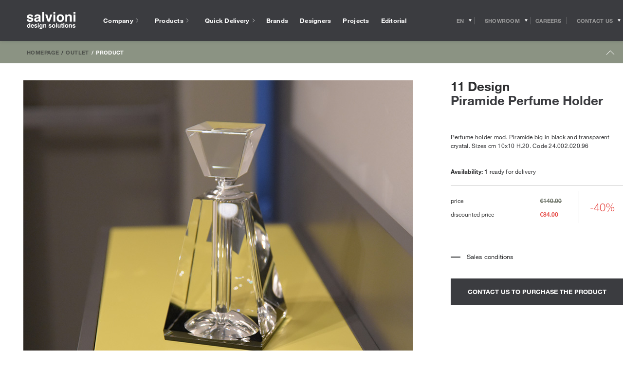

--- FILE ---
content_type: text/html; charset=UTF-8
request_url: https://www.salvioniarredamenti.it/en/outlet/product/portaprofumo-piramide-9862
body_size: 43563
content:
<!doctype html>
<html class="no-js" lang="en-US">
<head>
  <!-- Google Tag Manager -->
<script>(function(w,d,s,l,i){w[l]=w[l]||[];w[l].push({'gtm.start':
new Date().getTime(),event:'gtm.js'});var f=d.getElementsByTagName(s)[0],
j=d.createElement(s),dl=l!='dataLayer'?'&l='+l:'';j.async=true;j.src=
'https://www.googletagmanager.com/gtm.js?id='+i+dl;f.parentNode.insertBefore(j,f);
})(window,document,'script','dataLayer','GTM-NF94SMM');</script>
<!-- End Google Tag Manager -->

<!-- Facebook Pixel Code -->
<script>
 !function(f,b,e,v,n,t,s)
 {if(f.fbq)return;n=f.fbq=function(){n.callMethod?
 n.callMethod.apply(n,arguments):n.queue.push(arguments)};
 if(!f._fbq)f._fbq=n;n.push=n;n.loaded=!0;n.version='2.0';
 n.queue=[];t=b.createElement(e);t.async=!0;
 t.src=v;s=b.getElementsByTagName(e)[0];
 s.parentNode.insertBefore(t,s)}(window, document,'script',
 'https://connect.facebook.net/en_US/fbevents.js');
 fbq('init', '247348729367515');
 fbq('track', 'PageView');
</script>
<noscript><img height="1" width="1" style="display:none"
 src="https://www.facebook.com/tr?id=247348729367515&ev=PageView&noscript=1
https://www.facebook.com/tr?id=247348729367515&ev=PageView&noscript=1
"
/></noscript>
<!-- End Facebook Pixel Code -->
<meta name="p:domain_verify" content="e67a28d191dd6f2c652be5612a9dd6df"/>

    <meta charset="UTF-8" />
    
    <meta http-equiv="Content-Type" content="text/html; charset=UTF-8" />
    <meta name="viewport" content="width=device-width, initial-scale=1.0">
    <meta name="format-detection" content="telephone=no">
    <link rel="pingback" href="https://www.salvioniarredamenti.it/xmlrpc.php" />
    <link rel="icon" href="https://www.salvioniarredamenti.it/wp-content/themes/salvioni/app/assets/favicon.ico" />
    
    <meta name='robots' content='index, follow, max-image-preview:large, max-snippet:-1, max-video-preview:-1' />
<link rel="alternate" hreflang="en" href="https://www.salvioniarredamenti.it/en/outlet/product/portaprofumo-piramide-9862/portaprofumo-piramide-9862" />
<link rel="alternate" hreflang="it" href="https://www.salvioniarredamenti.it/it/outlet/prodotto//portaprofumo-piramide-9862" />
<link rel="alternate" hreflang="x-default" href="https://www.salvioniarredamenti.it/en/outlet/product//portaprofumo-piramide-9862" />
	<script type="text/javascript">
	var _iub = _iub || [];
	_iub.csConfiguration = {"consentOnContinuedBrowsing":false,"floatingPreferencesButtonCaptionColor":"#FFFFFF","floatingPreferencesButtonColor":"#000000D1","floatingPreferencesButtonDisplay":"bottom-right","floatingPreferencesButtonIcon":false,"invalidateConsentWithoutLog":true,"perPurposeConsent":true,"siteId":2852783,"cookiePolicyId":14522983,"lang":"en-GB","cookiePolicyUrl":"https://www.salvioniarredamenti.it/en/cookie/","floatingPreferencesButtonCaption":true, "banner":{ "acceptButtonCaptionColor":"#000000","acceptButtonColor":"#FFFFFF","acceptButtonDisplay":true,"backgroundColor":"#3B3C40","closeButtonDisplay":false,"customizeButtonDisplay":true,"explicitWithdrawal":true,"fontSizeBody":"12px","listPurposes":true,"position":"bottom","rejectButtonCaptionColor":"#FFFFFF","rejectButtonColor":"#000000","rejectButtonDisplay":true,"acceptButtonCaption":"Accept all cookies","customizeButtonCaption":"Cookie settings","rejectButtonCaption":"Accept only required cookies" }};
	</script>
	<script data-minify="1" type="text/javascript" src="https://www.salvioniarredamenti.it/wp-content/cache/min/1/cs/iubenda_cs.js?ver=1763990086" charset="UTF-8" async></script>
	
	<!-- This site is optimized with the Yoast SEO plugin v23.3 - https://yoast.com/wordpress/plugins/seo/ -->
	<title>Outlet 11 Design | Piramide Perfume Holder of sale with a discount | Salvioni Design Solutions</title>
<link rel="preload" as="font" href="https://www.salvioniarredamenti.it/wp-content/themes/salvioni/app/css/webfonts/531c5a28-5575-4f58-96d4-a80f7b702d7b.woff2" crossorigin>
<link rel="preload" as="font" href="https://www.salvioniarredamenti.it/wp-content/themes/salvioni/app/css/webfonts/3dac71eb-afa7-4c80-97f0-599202772905.woff2" crossorigin>
<link rel="preload" as="font" href="https://www.salvioniarredamenti.it/wp-content/themes/salvioni/app/css/webfonts/3a46542f-f429-4821-9a88-62e3be54a640.woff2" crossorigin>
	<meta name="description" content="11 Design | Piramide Perfume Holder available on sale with discounted price in Salvioni showrooms. Discover the price, finishing and sizes." />
	<link rel="canonical" href="https://www.salvioniarredamenti.it/en/outlet/product/11-design-piramide-perfume-holder-9862/" />
	<meta property="og:locale" content="en_US" />
	<meta property="og:type" content="article" />
	<meta property="og:title" content="Outlet [brand] | [name] of sale with a discount | Salvioni Design Solutions" />
	<meta property="og:description" content="[brand] | [name] available on sale with discounted price in Salvioni showrooms. Discover the price, finishing and sizes." />
	<meta property="og:url" content="https://www.salvioniarredamenti.it/en/outlet/product/" />
	<meta property="og:site_name" content="Salvioni" />
	<meta property="article:modified_time" content="2020-10-16T15:52:34+00:00" />
	<meta name="twitter:card" content="summary_large_image" />
	<script type="application/ld+json" class="yoast-schema-graph">{"@context":"https://schema.org","@graph":[{"@type":"WebPage","@id":"https://www.salvioniarredamenti.it/en/outlet/product/","url":"https://www.salvioniarredamenti.it/en/outlet/product/","name":"Outlet [brand] | [name] of sale with a discount | Salvioni Design Solutions","isPartOf":{"@id":"https://www.salvioniarredamenti.it/en/#website"},"datePublished":"2020-06-27T10:16:13+00:00","dateModified":"2020-10-16T15:52:34+00:00","description":"[brand] | [name] available on sale with discounted price in Salvioni showrooms. Discover the price, finishing and sizes.","breadcrumb":{"@id":"https://www.salvioniarredamenti.it/en/outlet/product/#breadcrumb"},"inLanguage":"en-US","potentialAction":[{"@type":"ReadAction","target":["https://www.salvioniarredamenti.it/en/outlet/product/"]}]},{"@type":"BreadcrumbList","@id":"https://www.salvioniarredamenti.it/en/outlet/product/#breadcrumb","itemListElement":[{"@type":"ListItem","position":1,"name":"Home","item":"https://www.salvioniarredamenti.it/en/"},{"@type":"ListItem","position":2,"name":"Outlet","item":"https://www.salvioniarredamenti.it/en/outlet/"},{"@type":"ListItem","position":3,"name":"Product"}]},{"@type":"WebSite","@id":"https://www.salvioniarredamenti.it/en/#website","url":"https://www.salvioniarredamenti.it/en/","name":"Salvioni","description":"Salvioni Arredamenti","potentialAction":[{"@type":"SearchAction","target":{"@type":"EntryPoint","urlTemplate":"https://www.salvioniarredamenti.it/en/?s={search_term_string}"},"query-input":"required name=search_term_string"}],"inLanguage":"en-US"}]}</script>
	<!-- / Yoast SEO plugin. -->


<link rel='dns-prefetch' href='//code.jquery.com' />
<link rel='dns-prefetch' href='//www.inventario-salvioniarredamenti.it' />
<link rel='dns-prefetch' href='//inventario-salvioniarredamenti.it' />

<link rel='stylesheet' id='wp-block-library-css' href='https://www.salvioniarredamenti.it/wp-includes/css/dist/block-library/style.min.css?ver=6.6.1' type='text/css' media='all' />
<style id='classic-theme-styles-inline-css' type='text/css'>
/*! This file is auto-generated */
.wp-block-button__link{color:#fff;background-color:#32373c;border-radius:9999px;box-shadow:none;text-decoration:none;padding:calc(.667em + 2px) calc(1.333em + 2px);font-size:1.125em}.wp-block-file__button{background:#32373c;color:#fff;text-decoration:none}
</style>
<style id='global-styles-inline-css' type='text/css'>
:root{--wp--preset--aspect-ratio--square: 1;--wp--preset--aspect-ratio--4-3: 4/3;--wp--preset--aspect-ratio--3-4: 3/4;--wp--preset--aspect-ratio--3-2: 3/2;--wp--preset--aspect-ratio--2-3: 2/3;--wp--preset--aspect-ratio--16-9: 16/9;--wp--preset--aspect-ratio--9-16: 9/16;--wp--preset--color--black: #000000;--wp--preset--color--cyan-bluish-gray: #abb8c3;--wp--preset--color--white: #ffffff;--wp--preset--color--pale-pink: #f78da7;--wp--preset--color--vivid-red: #cf2e2e;--wp--preset--color--luminous-vivid-orange: #ff6900;--wp--preset--color--luminous-vivid-amber: #fcb900;--wp--preset--color--light-green-cyan: #7bdcb5;--wp--preset--color--vivid-green-cyan: #00d084;--wp--preset--color--pale-cyan-blue: #8ed1fc;--wp--preset--color--vivid-cyan-blue: #0693e3;--wp--preset--color--vivid-purple: #9b51e0;--wp--preset--gradient--vivid-cyan-blue-to-vivid-purple: linear-gradient(135deg,rgba(6,147,227,1) 0%,rgb(155,81,224) 100%);--wp--preset--gradient--light-green-cyan-to-vivid-green-cyan: linear-gradient(135deg,rgb(122,220,180) 0%,rgb(0,208,130) 100%);--wp--preset--gradient--luminous-vivid-amber-to-luminous-vivid-orange: linear-gradient(135deg,rgba(252,185,0,1) 0%,rgba(255,105,0,1) 100%);--wp--preset--gradient--luminous-vivid-orange-to-vivid-red: linear-gradient(135deg,rgba(255,105,0,1) 0%,rgb(207,46,46) 100%);--wp--preset--gradient--very-light-gray-to-cyan-bluish-gray: linear-gradient(135deg,rgb(238,238,238) 0%,rgb(169,184,195) 100%);--wp--preset--gradient--cool-to-warm-spectrum: linear-gradient(135deg,rgb(74,234,220) 0%,rgb(151,120,209) 20%,rgb(207,42,186) 40%,rgb(238,44,130) 60%,rgb(251,105,98) 80%,rgb(254,248,76) 100%);--wp--preset--gradient--blush-light-purple: linear-gradient(135deg,rgb(255,206,236) 0%,rgb(152,150,240) 100%);--wp--preset--gradient--blush-bordeaux: linear-gradient(135deg,rgb(254,205,165) 0%,rgb(254,45,45) 50%,rgb(107,0,62) 100%);--wp--preset--gradient--luminous-dusk: linear-gradient(135deg,rgb(255,203,112) 0%,rgb(199,81,192) 50%,rgb(65,88,208) 100%);--wp--preset--gradient--pale-ocean: linear-gradient(135deg,rgb(255,245,203) 0%,rgb(182,227,212) 50%,rgb(51,167,181) 100%);--wp--preset--gradient--electric-grass: linear-gradient(135deg,rgb(202,248,128) 0%,rgb(113,206,126) 100%);--wp--preset--gradient--midnight: linear-gradient(135deg,rgb(2,3,129) 0%,rgb(40,116,252) 100%);--wp--preset--font-size--small: 13px;--wp--preset--font-size--medium: 20px;--wp--preset--font-size--large: 36px;--wp--preset--font-size--x-large: 42px;--wp--preset--spacing--20: 0.44rem;--wp--preset--spacing--30: 0.67rem;--wp--preset--spacing--40: 1rem;--wp--preset--spacing--50: 1.5rem;--wp--preset--spacing--60: 2.25rem;--wp--preset--spacing--70: 3.38rem;--wp--preset--spacing--80: 5.06rem;--wp--preset--shadow--natural: 6px 6px 9px rgba(0, 0, 0, 0.2);--wp--preset--shadow--deep: 12px 12px 50px rgba(0, 0, 0, 0.4);--wp--preset--shadow--sharp: 6px 6px 0px rgba(0, 0, 0, 0.2);--wp--preset--shadow--outlined: 6px 6px 0px -3px rgba(255, 255, 255, 1), 6px 6px rgba(0, 0, 0, 1);--wp--preset--shadow--crisp: 6px 6px 0px rgba(0, 0, 0, 1);}:where(.is-layout-flex){gap: 0.5em;}:where(.is-layout-grid){gap: 0.5em;}body .is-layout-flex{display: flex;}.is-layout-flex{flex-wrap: wrap;align-items: center;}.is-layout-flex > :is(*, div){margin: 0;}body .is-layout-grid{display: grid;}.is-layout-grid > :is(*, div){margin: 0;}:where(.wp-block-columns.is-layout-flex){gap: 2em;}:where(.wp-block-columns.is-layout-grid){gap: 2em;}:where(.wp-block-post-template.is-layout-flex){gap: 1.25em;}:where(.wp-block-post-template.is-layout-grid){gap: 1.25em;}.has-black-color{color: var(--wp--preset--color--black) !important;}.has-cyan-bluish-gray-color{color: var(--wp--preset--color--cyan-bluish-gray) !important;}.has-white-color{color: var(--wp--preset--color--white) !important;}.has-pale-pink-color{color: var(--wp--preset--color--pale-pink) !important;}.has-vivid-red-color{color: var(--wp--preset--color--vivid-red) !important;}.has-luminous-vivid-orange-color{color: var(--wp--preset--color--luminous-vivid-orange) !important;}.has-luminous-vivid-amber-color{color: var(--wp--preset--color--luminous-vivid-amber) !important;}.has-light-green-cyan-color{color: var(--wp--preset--color--light-green-cyan) !important;}.has-vivid-green-cyan-color{color: var(--wp--preset--color--vivid-green-cyan) !important;}.has-pale-cyan-blue-color{color: var(--wp--preset--color--pale-cyan-blue) !important;}.has-vivid-cyan-blue-color{color: var(--wp--preset--color--vivid-cyan-blue) !important;}.has-vivid-purple-color{color: var(--wp--preset--color--vivid-purple) !important;}.has-black-background-color{background-color: var(--wp--preset--color--black) !important;}.has-cyan-bluish-gray-background-color{background-color: var(--wp--preset--color--cyan-bluish-gray) !important;}.has-white-background-color{background-color: var(--wp--preset--color--white) !important;}.has-pale-pink-background-color{background-color: var(--wp--preset--color--pale-pink) !important;}.has-vivid-red-background-color{background-color: var(--wp--preset--color--vivid-red) !important;}.has-luminous-vivid-orange-background-color{background-color: var(--wp--preset--color--luminous-vivid-orange) !important;}.has-luminous-vivid-amber-background-color{background-color: var(--wp--preset--color--luminous-vivid-amber) !important;}.has-light-green-cyan-background-color{background-color: var(--wp--preset--color--light-green-cyan) !important;}.has-vivid-green-cyan-background-color{background-color: var(--wp--preset--color--vivid-green-cyan) !important;}.has-pale-cyan-blue-background-color{background-color: var(--wp--preset--color--pale-cyan-blue) !important;}.has-vivid-cyan-blue-background-color{background-color: var(--wp--preset--color--vivid-cyan-blue) !important;}.has-vivid-purple-background-color{background-color: var(--wp--preset--color--vivid-purple) !important;}.has-black-border-color{border-color: var(--wp--preset--color--black) !important;}.has-cyan-bluish-gray-border-color{border-color: var(--wp--preset--color--cyan-bluish-gray) !important;}.has-white-border-color{border-color: var(--wp--preset--color--white) !important;}.has-pale-pink-border-color{border-color: var(--wp--preset--color--pale-pink) !important;}.has-vivid-red-border-color{border-color: var(--wp--preset--color--vivid-red) !important;}.has-luminous-vivid-orange-border-color{border-color: var(--wp--preset--color--luminous-vivid-orange) !important;}.has-luminous-vivid-amber-border-color{border-color: var(--wp--preset--color--luminous-vivid-amber) !important;}.has-light-green-cyan-border-color{border-color: var(--wp--preset--color--light-green-cyan) !important;}.has-vivid-green-cyan-border-color{border-color: var(--wp--preset--color--vivid-green-cyan) !important;}.has-pale-cyan-blue-border-color{border-color: var(--wp--preset--color--pale-cyan-blue) !important;}.has-vivid-cyan-blue-border-color{border-color: var(--wp--preset--color--vivid-cyan-blue) !important;}.has-vivid-purple-border-color{border-color: var(--wp--preset--color--vivid-purple) !important;}.has-vivid-cyan-blue-to-vivid-purple-gradient-background{background: var(--wp--preset--gradient--vivid-cyan-blue-to-vivid-purple) !important;}.has-light-green-cyan-to-vivid-green-cyan-gradient-background{background: var(--wp--preset--gradient--light-green-cyan-to-vivid-green-cyan) !important;}.has-luminous-vivid-amber-to-luminous-vivid-orange-gradient-background{background: var(--wp--preset--gradient--luminous-vivid-amber-to-luminous-vivid-orange) !important;}.has-luminous-vivid-orange-to-vivid-red-gradient-background{background: var(--wp--preset--gradient--luminous-vivid-orange-to-vivid-red) !important;}.has-very-light-gray-to-cyan-bluish-gray-gradient-background{background: var(--wp--preset--gradient--very-light-gray-to-cyan-bluish-gray) !important;}.has-cool-to-warm-spectrum-gradient-background{background: var(--wp--preset--gradient--cool-to-warm-spectrum) !important;}.has-blush-light-purple-gradient-background{background: var(--wp--preset--gradient--blush-light-purple) !important;}.has-blush-bordeaux-gradient-background{background: var(--wp--preset--gradient--blush-bordeaux) !important;}.has-luminous-dusk-gradient-background{background: var(--wp--preset--gradient--luminous-dusk) !important;}.has-pale-ocean-gradient-background{background: var(--wp--preset--gradient--pale-ocean) !important;}.has-electric-grass-gradient-background{background: var(--wp--preset--gradient--electric-grass) !important;}.has-midnight-gradient-background{background: var(--wp--preset--gradient--midnight) !important;}.has-small-font-size{font-size: var(--wp--preset--font-size--small) !important;}.has-medium-font-size{font-size: var(--wp--preset--font-size--medium) !important;}.has-large-font-size{font-size: var(--wp--preset--font-size--large) !important;}.has-x-large-font-size{font-size: var(--wp--preset--font-size--x-large) !important;}
:where(.wp-block-post-template.is-layout-flex){gap: 1.25em;}:where(.wp-block-post-template.is-layout-grid){gap: 1.25em;}
:where(.wp-block-columns.is-layout-flex){gap: 2em;}:where(.wp-block-columns.is-layout-grid){gap: 2em;}
:root :where(.wp-block-pullquote){font-size: 1.5em;line-height: 1.6;}
</style>
<link data-minify="1" rel='stylesheet' id='wp-pagenavi-css' href='https://www.salvioniarredamenti.it/wp-content/cache/min/1/wp-content/plugins/wp-pagenavi/pagenavi-css.css?ver=1763990085' type='text/css' media='all' />
<link rel='stylesheet' id='main-css' href='https://www.salvioniarredamenti.it/wp-content/themes/salvioni/app/css/main.css?ver=1.97' type='text/css' media='all' />
<script data-minify="1" type="text/javascript" src="https://www.salvioniarredamenti.it/wp-content/cache/min/1/jquery-3.7.1.min.js?ver=1763990086" id="jquery-js"></script>
<script data-minify="1" type="text/javascript" src="https://www.salvioniarredamenti.it/wp-content/cache/min/1/jquery-migrate-3.5.2.min.js?ver=1763990086" id="jquery-migrate-js"></script>
<link rel="https://api.w.org/" href="https://www.salvioniarredamenti.it/en/wp-json/" /><link rel="alternate" title="JSON" type="application/json" href="https://www.salvioniarredamenti.it/en/wp-json/wp/v2/pages/26477" /><link rel="EditURI" type="application/rsd+xml" title="RSD" href="https://www.salvioniarredamenti.it/xmlrpc.php?rsd" />
<meta name="generator" content="WordPress 6.6.1" />
<link rel='shortlink' href='https://www.salvioniarredamenti.it/en/?p=26477' />
<link rel="alternate" title="oEmbed (JSON)" type="application/json+oembed" href="https://www.salvioniarredamenti.it/en/wp-json/oembed/1.0/embed?url=https%3A%2F%2Fwww.salvioniarredamenti.it%2Fen%2Foutlet%2Fproduct%2F" />
<link rel="alternate" title="oEmbed (XML)" type="text/xml+oembed" href="https://www.salvioniarredamenti.it/en/wp-json/oembed/1.0/embed?url=https%3A%2F%2Fwww.salvioniarredamenti.it%2Fen%2Foutlet%2Fproduct%2F&#038;format=xml" />
<meta name="generator" content="WPML ver:4.6.13 stt:1,27;" />
<script type="application/ld+json">{"@context": "https://schema.org/","@type": "Product","name": "Piramide Perfume Holder","description": "Perfume holder mod. Piramide big in black and transparent crystal. Sizes cm 10x10 H.20. Code 24.002.020.96","image": "https://www.inventario-salvioniarredamenti.it/resources/images/COR_8417(1).jpg","brand": {"@type": "Brand","name": "11 Design"},"offers": {"@type": "Offer","priceCurrency": "EUR","price": "84"}}</script><link rel="llms-sitemap" href="https://www.salvioniarredamenti.it/en/llms.txt" />
    <!-- Global site tag (gtag.js) - Google Ads: 912386712 -->
    <script async src="https://www.googletagmanager.com/gtag/js?id=AW-912386712"></script>
    <script>
        window.dataLayer = window.dataLayer || [];

        function gtag() {
            dataLayer.push(arguments);
        }
        gtag('js', new Date());
        gtag('config', 'AW-912386712');
    </script>
    <meta name="generator" content="Elementor 3.23.4; features: e_optimized_css_loading, additional_custom_breakpoints, e_lazyload; settings: css_print_method-internal, google_font-enabled, font_display-swap">
			<style>
				.e-con.e-parent:nth-of-type(n+4):not(.e-lazyloaded):not(.e-no-lazyload),
				.e-con.e-parent:nth-of-type(n+4):not(.e-lazyloaded):not(.e-no-lazyload) * {
					background-image: none !important;
				}
				@media screen and (max-height: 1024px) {
					.e-con.e-parent:nth-of-type(n+3):not(.e-lazyloaded):not(.e-no-lazyload),
					.e-con.e-parent:nth-of-type(n+3):not(.e-lazyloaded):not(.e-no-lazyload) * {
						background-image: none !important;
					}
				}
				@media screen and (max-height: 640px) {
					.e-con.e-parent:nth-of-type(n+2):not(.e-lazyloaded):not(.e-no-lazyload),
					.e-con.e-parent:nth-of-type(n+2):not(.e-lazyloaded):not(.e-no-lazyload) * {
						background-image: none !important;
					}
				}
			</style>
			<script>
            function trigger_resize() {
                window.dispatchEvent(new Event('resize'));
                console.log('trigger_resize');
            }
            trigger_resize();
            setTimeout(function() {
                trigger_resize();
            }, 1000);
            jQuery(document).ready(function() {
                trigger_resize();
                setTimeout(function() {
                    trigger_resize();
                }, 500);
            });
            jQuery(document).ready(function() {
                trigger_resize();
                setTimeout(function() {
                    trigger_resize();
                }, 1000);
            });
            jQuery('button.form__submit').click(function() {
                fbq('track', 'Invio Form');
                fbq('track', 'Purchase');
                fbq('track', 'Lead');
                gtag('event', 'send', {
                    'event_category': 'form',
                    'event_action': 'invio'
                });
                gtag('config', 'UA-3150471-1');
                gtag('event', 'send', {
                    'event_category': 'form',
                    'event_action': 'invio'
                });
            });
        </script>        <script>
            function carica_img_inventario() {
                if (jQuery(".outlet-detail__images-box").hasClass('caricato')) {

                } else {
                    jQuery(".outlet-detail__images-box img, .outlet-detail__images-box button").each(function(index) {
                        var gsrc = jQuery(this).attr('gsrc');
                        var gbgsrc = jQuery(this).attr('gbackgroundimage');
                        console.log(gbgsrc);
                        if (gsrc != '') {
                            jQuery(this).attr('src', gsrc);
                        }
                        if (gbgsrc != '') {
                            jQuery(this).css('background-image', gbgsrc);
                        }
                        gsrc = '';
                        gbgsrc = '';
                    });
                    trigger_resize();
                    jQuery('.outlet-detail__images-box').addClass('caricato');
                }
            }
            jQuery(document).on('touchstart mousemove', function(e) {
                carica_img_inventario();
            });
            jQuery(document).ready(function() {
                setTimeout(function() {
                    carica_img_inventario();
                }, 12000);
            });
        </script>
                <script>
            jQuery(document).ready(function($) {
                carica_img_inventario();
                setTimeout(function() {
                    if (jQuery(window).width() < 900) {

                        let startX;
                        jQuery('.outlet-detail__slide').on('click', function(event) {
                            jQuery('.outlet-detail__slide.swiper-slide-active').removeClass('swiper-slide-active');
                            jQuery(this).addClass('swiper-slide-active');
                        });
                        jQuery('.outlet-detail__main-image-container').on('touchstart', function(event) {
                            startX = event.originalEvent.touches[0].clientX;
                        });

                        jQuery('.outlet-detail__main-image-container').on('touchend', function(event) {
                            var endX = event.originalEvent.changedTouches[0].clientX;
                            var deltaX = endX - startX;
                            console.log(deltaX);
                            if (deltaX < -100) {
                                // Swipe a destra, mostra l'immagine precedente
                                showNextImage();
                            } else if (deltaX > 100) {
                                showPreviousImage();
                                // Swipe a sinistra, mostra l'immagine successiva

                            }
                        });

                        function showNextImage() {

                            var currentImage = jQuery('.outlet-detail__main-image-container img').attr('src');
                            var currentSlide = jQuery('.swiper-slide img[src="' + currentImage + '"]').closest('.swiper-slide');
                            var nextSlide = currentSlide.next('.swiper-slide');
                            var nextImage = nextSlide.find('img').attr('src');
                            if (nextImage) {
                                jQuery('.outlet-detail__slide.swiper-slide-active').removeClass('swiper-slide-active');
                                jQuery(nextSlide).addClass('swiper-slide-active');
                                jQuery('.outlet-detail__main-image-container img').attr('src', nextImage);
                            }

                        }

                        function showPreviousImage() {
                            var currentImage = jQuery('.outlet-detail__main-image-container img').attr('src');
                            var currentSlide = jQuery('.swiper-slide img[src="' + currentImage + '"]').closest('.swiper-slide');
                            var prevSlide = currentSlide.prev('.swiper-slide');
                            var prevImage = prevSlide.find('img').attr('src');
                            if (prevImage) {
                                jQuery('.outlet-detail__slide.swiper-slide-active').removeClass('swiper-slide-active');
                                jQuery(prevSlide).addClass('swiper-slide-active');
                                jQuery('.outlet-detail__main-image-container img').attr('src', prevImage);
                            }
                        }
                        jQuery('.swiper-button-next svg').click(function(event) {
                            event.preventDefault();
                            showNextImage();
                            setTimeout(function() {
                                jQuery('.swiper-button-disabled').removeClass('swiper-button-disabled');
                            }, 500);
                        });
                        jQuery('.swiper-button-prev svg').click(function(event) {
                            event.preventDefault();
                            showPreviousImage();

                            setTimeout(function() {
                                jQuery('.swiper-button-disabled').removeClass('swiper-button-disabled');
                            }, 500);
                        });
                    }
                }, 1000)
            });
        </script>
    		<style type="text/css" id="wp-custom-css">
			.home .swiper-button-next:after, .home .swiper-rtl .swiper-button-prev:after, .home .swiper-button-prev:after, .swiper-rtl .home .swiper-button-next:after {
    content: '';
}


div#form_esploso .custom-select-container.customSelect {
    border-bottom: 1px solid;
}
#form_esploso span.form__checkbox__custom {
    border: 1px solid;
}


.swiper-container.gallery_g {
  overflow: hidden;
}
div#form_esploso form, div#form_esploso form input, div#form_esploso form .custom-select-opener, div#form_esploso form select, div#form_esploso label {
    background: none;
    color: #333;
    font-family: "Helvetica Neue LT W01_41488878", Helvetica, Arial, sans-serif !important;
}
div#form_esploso form button.button.button--has-white-bg.form__submit {
    background: #8b9383;
    color: #fff;
}

.swiper-container.gallery_g .swiper-slide {
  width: auto !important;
  display: flex;
  align-items: center; 
}
.swiper-container.gallery_g .swiper-slide img {
  display: block;
  max-height: 75dvh;
  height: auto;
  width: auto;           
  max-width: 100%;    
  object-fit: contain;
}
.swiper-container.gallery_g .swiper-slide img { width: auto !important; }

.gallery_g .swiper-button-prev {
	left: 2% !important;
}
.gallery_g .swiper-button-next {
	right: 2% !important;
}
.gallery_g .swiper-wrapper > div:first-child {
    padding-left: 8%;
}
@media(max-width:1600px){
	
	.swiper-container.gallery_g .swiper-slide img {
		max-height: 600px;
	}
}




body button.iubenda-tp-alert-btn[data-tp-float], body button.iubenda-tp-btn:not(.iubenda-floatable-tb-btn)[data-tp-float], body button.iubenda-uspr-btn[data-tp-float] {
    font-size: 0px !important;
	  background:#eee!important;
    background-image: url(https://www.salvioniarredamenti.it/wp-content/uploads/2025/07/privacy-icona.png) !important;
    background-size: contain !important;
	  
}
button.iubenda-tp-btn.iubenda-cs-preferences-link{zoom:1%!important}
p.prodotto-offline-testo {
    color: #b80000;
}

.grecaptcha-badge {
    height: 0;
    width: 0;
    max-height: 0;
    max-width: 0;
}
.gallery_g img {
    object-fit: cover;
    max-height: 1000px;
    object-fit: contain;
}
@media(max-width:768px){
	.gallery_g img {
			max-height: 700px;
	}
}
.gallery_g .swiper-slide{
	height:auto;
}
div[data-value="Lugano - via Trevano"], div[data-value="Milano Casamilano"] {
    display: none !important;
}
.gallery__body .swiper-slide.gallery__slide a {
    max-height: 11vw;
}

.side-menu__body__inner a[href*="casamilano"] {
    display: none;
}
hr.separatore_blocco_finale {
    width:100%;
}
.progetti_correlati img {
    aspect-ratio: 16/9;
}
.boxed_el.flessibile.flex-testo h3 {
    color: #8b9383!important;
    font-size: 24px;
    font-weight: bold;
    margin-bottom: 30px;
    display: block;
}
.boxed_el.progetti_correlati {
    max-width: calc(100% - 40px)!important;
}
.boxed_el.swiper-container.progetti_correlati.swiper-container-horizontal {
    margin-top: 15px;
}
h4.titolo_blocco_finale {
    text-align: center;
    font-size: 2.2em;
	  font-family:"Times New Roman"!important;
	  font-weight:500;
	  padding-top:35px;
	  padding-bottom:20px;
	  letter-spacing:1px;
}
.projects-template-default .hero-slider .swiper-slide {
    overflow: visible!important;
	  min-height:70vh
	}
.projects-template-default .side-pocket__double-quote {
    max-width: 120px;
    left: 30px!important;
}
h1.editorial-body__title.titolo_verde {
    margin-top: 75px;
}
.flessibile.flex-modulo_prodotti a {
    font-size: 12px;
    line-height: normal;
	text-decoration:none
}
.single  .swiper-wrapper {
    height: auto!important;
}
.titolo_verde, .flex-testo_verde, .flex-testo_verde * {
    color: #8b9383!important;
}
h1.editorial-body__title.titolo_verde {
    font-family: "Helvetica Neue LT W01_41488878", Helvetica, Arial, sans-serif;
    font-weight: bold;
}
@media screen and (min-width: 1280px){
	.sections-navigator:not(.sections-navigator--has-breadcrumb-room) .sticky-block__inner--is-sticky {
			-webkit-transform: translate3d(0,-130px,0)!important;
			transform: translate3d(0,-130px,0)!important;
	}
}
.menu__main-nav {
    margin-bottom: 20px;
}
a.menu__social-nav__link {
    margin-bottom: 10px;
}
a.iubenda-tp-btn.iubenda-cs-preferences-link {
    display: none!important;
}
body .iubenda-tp-btn[data-tp-label]:after, body .iubenda-uspr-btn[data-tp-label]:after {
    content: "⚙"!important;
}
.cookie-banner{display:none!important}
.outlet-detail__double-quote-wrapper {right: 0;}
#iubenda-cs-banner.iubenda-cs-default .iubenda-cs-rationale {
    min-width: 100%!important;
}
#iubenda-iframe .iub-toggle-checkbox input.style1:checked {
    background-color: #b6bbae!important;
}
div#iubenda-cs-title {
    display: none;
}
#iubenda-cs-banner .iubenda-cs-container .iubenda-cs-opt-group button {
    border-radius: 0!important;
    border: 1px solid #ccc!important;
}
#iubenda-iframe.iubenda-iframe-visible #purposes-content-container .purposes-header .purposes-header-title {
    font-size: 2em!important;
}
#iubenda-iframe.iubenda-iframe-visible #iubFooterBtnContainer button {
    background: #000!important;
    border-radius: 0!important;
}
#iubenda-iframe.iubenda-iframe-visible .iub-btn-consent {
    border-radius: 0!important;
}
.quick-delivery__circular-progress{opacity:0!important}
a.scropri_di_piu {
    font-weight: bold;
    text-decoration: none!important;
    display: block;
    margin-top: 15px;
}
.editorial-body__subtitle{text-transform:unset!important}
.div_container_popup_finiture .swiper-container {
    overflow: auto!important;
}
.div_container_popup_finiture .panel{
    overflow: hidden!important;
}
.prodotto.swiper-slide * {
    font-family: Helvetica Neue LT W01_41488878,Helvetica,Arial,sans-serif;
}
.wrapper_prodotti span.titolo_versione_suggerita, .wrapper_prodotti .prezzo_prodotto, .wrapper_prodotti .titolo_brand_prodotto {
    font-weight: bold;
    font-size: 14px;
    color: #333;
}
.div_prezzi{min-height:35px}
.page-template-page-brands .vertical-nav.sticky-block {
    position: absolute!important;
}
.page-template-page-brands .filters-row__filters-container .filters-row__filter:nth-child(2){display:none}

.page-template-page-spedizioni .editorial {
    color: #333;
    margin-top: 30px;
    display: block;
}
.sezione_richiedi_preventivo.second {
    width: 450px;
    margin: 0 auto;
    max-width: 100%;
}
html{height:auto}
.has_testo_introduttivo .heading-row--has-dark-theme .heading-row__title{margin-right:0}
.has_testo_introduttivo #testo_outlet {
    order: 2;
    max-width: 550px;
}
@media(max-width:768px){
	
	.container_designer_prodotto.container {
    display: inline-block!important;
	}
	.container_marchio_prodotto.container {
    padding-top: 10px!important;
}
	.versioni_suggerite_slider .swiper-wrapper{ margin-top:15px; padding-top:15px }
	#tabs_desc_dim_sped div{
		text-align:left;
	}
	div#secondary-slider {
    margin-top: 25px!important;
}
	.wrapper_galleria{
		padding:0!important; 
		margin-top:30px!important;
	}
	ul#secondary-slider-list {
    text-align: center;
		display: flex;
   justify-content: center;
}
	ul#secondary-slider-list li {
    width: 12px!important;
    height: 12px!important;
    background: #8b9383!important;
    background-image: none;
    border-radius: 100%;
}
	ul#secondary-slider-list li.is-active {
    background: #333!important;
	}
	ul#secondary-slider-list li img {
    display: none!important;
}

	.home .single_item_blocchi_v.swiper-slide{
    width: 75%;
}
	.schede_brands_accordion .ui-tabs-nav li a{font-size:13px}
	.ui-tabs .ui-tabs-nav .ui-tabs-anchor{padding:4px 8px}
	.has_testo_introduttivo .heading-row {
			padding-left: 15px;
			padding-right: 15px;
	}
	.has_testo_introduttivo .heading-row--has-dark-theme .heading-row__title, .has_testo_introduttivo #testo_outlet {
			text-align: center;
			margin: 0 auto!important;
			margin-bottom: 25px;
	}
}
.paginationjs-page{
    -webkit-appearance: none;
}
@media(min-width:1280px){
.has_testo_introduttivo h1.heading-row__title.titolo_outlet.heading-row__title--is-centered.heading-row__title--is-toggler {
    width: 25vw;
    text-align: center;
    margin-left: 17vw;
}
	.has_testo_introduttivo h1.heading-row__title.titolo_outlet.heading-row__title--is-centered.heading-row__title--is-toggler > span{text-align:center; display:inline!important}
.has_testo_introduttivo #testo_outlet {
    order: 2;
    max-width: 550px;
    width: 25vw;
    margin-right: 10vw;
}
}
.lds-dual-ring {
  display: inline-block;
  width: 80px;
  height: 80px;
  margin: 0 auto;
}
.lds-dual-ring:after {
  content: " ";
  display: block;
  width: 64px;
  height: 64px;
  margin: 8px;
  border-radius: 50%;
  border: 6px solid #8b9383;
  border-color: #8b9383 transparent #8b9383 transparent;
  animation: lds-dual-ring 1.2s linear infinite;
}
@keyframes lds-dual-ring {
  0% {
    transform: rotate(0deg);
  }
  100% {
    transform: rotate(360deg);
  }
}
.circular-progress.circular-progress--is-animatedcircular-progress--is-hidden {
    display: none;
}
.wpcf7-response-output {
    font-weight: bold;
    text-align: center;
}
.wpcf7 form.sent .wpcf7-response-output {
    border: 2px solid #8b9383;
}
.single-projects .swiper-slide.swiper-slide-active {
    max-width: 100%;
}
.iconic-head__abstract .separatore-designer:last-child {
    display: none;
}
.home .accordion .swiper-slide img {
    max-width: 100%!important;
    min-height: 100%!important;
    /*top: 0px!important;*/
    left: 0!important;
	  height:auto!important;
}
@media(max-width:990px){
.request-pocket__double-quote-wrapper{display:none!important}
}


.home .hero-slider .u-cover img {
    width: 100%!important;
    left: 0!important;
    /*height: auto!important;*/
}
.home .hero-slider__image{transition:none!important}
figcaption.side-menu__showroom-captionside-menu__showroom-caption--is-blue span {
    color: #33808d;
}
.home .hero-slider__image{transition:none!important}
figcaption.side-menu__showroom-captionside-menu__showroom-caption--is-yellow span {
    color: #b8bd00;
}

.hero-slider .u-cover img {
    left: 0!important;
    width: 100%!important;
    height: auto!important;
}
@media (max-width:900px){
.page-id-10795 .grid-launcher__item, .home .swiper-slide{min-height:30vh}
}

body.single-products .hero-slider .u-cover img {    
	  top: 50%!important;
    transform: translateY(-50%)!important;
}
.map__map-block{background: #f1f1f1}
.footer__copy {
    text-transform: capitalize;
}
.quick-delivery__circular-progress .circular-progress{min-height:90vh}
.quick-delivery__circular-progress .circular-progress--is-hidden{min-height:auto}

/*TEMP*/
ul.elenco_materiali_ul {
    display: block;
    list-style: none;
	  margin:0!important;
	  padding:0;
}
ul.elenco_materiali_ul li{
	display: inline-block;
	text-align:center;
	background:#eee;
	border:1px solid #ccc;
	margin:2px;
	padding:0 10px
}
h2.titolo_versione {
    margin-top: -5px!important;
    margin-bottom: 0px;
    font-size: 22px;
}
.blocco_informazioni h3{
	color:#999;
}
.prezzo_prodotto small,.indicazioni_prezzo {
    font-size: 12px;
    color: #999;
	  line-height:normal
}
div#tabs_desc_dim_sped li.ui-tab {
    width: 33%;
    margin: 0;
    border: none;
    background: none;
    border-radius: 0;
	  cursor:pointer!important;
}
div#tabs_desc_dim_sped li.ui-tab a {
	 width: 100%;
	 outline:none;
	 color:#2c2d2f;
	 cursor:pointer!important;
	 text-align:center;
	 border: 1px solid #2c2d2f;
	 padding: 8px 0;
}

div#tabs_desc_dim_sped li.ui-tab:first-child{padding-right:10px}
div#tabs_desc_dim_sped li.ui-tab:last-child{padding-left:10px}
#tabs_desc_dim_sped{
   margin-top: 45px;
}

div#tabs_desc_dim_sped li.ui-tabs-active a { background:#2c2d2f; color:#fff;}
div#tabs_desc_dim_sped, div#tabs_desc_dim_sped ul{background:none; border:none; padding:0; font-family:"Helvetica Neue LT W01_55 Roman", Helvetica, Arial, sans-serif
		;
font-size:12px;
	line-height:1.5;}
div#tabs_desc_dim_sped .ui-tabs-panel{
	padding:0;
	font-family:"Helvetica Neue LT W01_55 Roman", Helvetica, Arial, sans-serif
		;
}
.sezione_gallery_info{margin-top:30px}
.sezione_gallery_info > div {
    display: inline-block;
		vertical-align:top;
	  
}
/*.container_galleria {
    width:70%;
}*/
.blocco_informazioni {
    width: 30%;
}
h1.titolo_prodotto {
    font-size: 26px;
	  margin-bottom:5px!important;
	  padding-bottom:0!important
}
.blocco_informazioni h3{margin-top:0!important; padding-top:0!important}
.container-scheda-prodotto {
    max-width: 100%;
    width: 100%;
}
.container-scheda-prodotto .container{max-width:1400px; margin:0 auto}
.titolo_sezione {
    background: #2c2d2f;
    color: #fff;
    padding: 2px;
    text-align: center;
    font-size: 20px;
    margin-top: 30px;
}
.sezione_finiture{
	background:#efefef;
}
.container_finiture.container {
    padding: 20px;
}
.container_finiture  {
    display:flex;
}
.container_finiture .div_finiture {
    flex: 1;
}
.container_finiture .nome_finitura {
    font-weight: 900;
    font-size: 22px;
    text-align: center;
}
.container_finiture .div_finiture {
    padding: 10px 20px;
    font-size: 14px;
}

element.style {
}
button.pulsante_seleziona_finitura {
    margin: 0 auto;
    display: block;
    text-align: center;
    background: #8a9383;
    height: 120px;
    width: 120px;
    border-radius: 100%;
    color: #fff;
    text-transform: uppercase;
	  margin-top: -20px;
    margin-bottom: 20px;
	  
}
.div_finiture input[type="radio"] {
    filter: grayscale(1);
}
.prezzo_prodotto {
    text-align: right;
    font-size: 24px;
    font-weight: bold;
}
.prezzo_prodotto small{
	font-weight:normal;
}
.sezione_gallery_info.container {
    display: block;
}
.sezione_gallery_info.container {
    padding-top: 40px;
}
.splide__slide{
	background-size:contain!important;
}
.splide--nav>.splide__track>.splide__list>.splide__slide{border:none!important;
cursor:pointer}
.wrapper_galleria {
    padding: 35px;
	  margin:0 auto;
	  max-width:920px;
}
.venduto .outlet-detail__cta-row:before {
    content: "Prodotto venduto";
    color: #e64a45;
    display: block;
    width: 100%;
    margin-bottom: 20px;
    margin-top: 20px;
    font-size: 20px;
    text-transform: uppercase;
}
html[lang="en-US"] .venduto .outlet-detail__cta-row:before {
	content: "Product sold";
}
div#secondary-slider-track {
    max-width: calc(100% - 120px);
    margin: 0 auto;
}
.nome_finitura small {
    font-size: 12px;
    font-weight: 100;
}
.div_finitura_tipo_C .nome_finitura small, .div_finitura_tipo_B .nome_finitura small {
    display:none;
}
.nome_finitura{min-height:100px}

.div_testo_marchio_prodotto, .div_testo_designer_prodotto {
    line-height: 1.5em;
} {
    line-height: 1.5em;
}

.col-20{width:20%;}
.col-80{width:80%}
.col-25{width:25%;}
.col-75{width:75%}
.div_marchio_prodotto{
	 background: #b7bcaf;
}
.container_marchio_prodotto.container {
    display: table;
    font-size: 14px;
    padding: 4em 1em;
}
.div_img_marchio_prodotto object {
    width: 100%;
}
.div_img_marchio_prodotto{
	vertical-align:top;
	padding:0 20px;
}

.container_marchio_prodotto.container > div {
    display: table-cell;
    vertical-align: middle;
}


.div_designer_prodotto{
	 background: #efefef;
}
.container_designer_prodotto.container {
    display: table;
    font-size: 14px;
    padding: 4em 1em;
	  padding-top:0;
}
.div_img_designer_prodotto object {
    width: 100%;
}
.div_img_designer_prodotto{
	vertical-align:top;
	padding:0 20px;
}

.container_designer_prodotto.container > div {
    display: table-cell;
    vertical-align: top;
}

.div_img_designer_prodotto img, .div_img_marchio_prodotto img {
    max-width: 175px;
}
p.sottotitolo_sezione {
    margin-top: 0;
    margin-bottom: 0;
    padding-bottom: 0;
}
p.p_titolo_sezione {
    font-weight: bold;
    font-size: 1.5em;
    margin-top: -10px;
}
.titoli_sezione{
	padding-top: 4em;
}

.default_chiuso{
	  display:none;
		transition: all ease-in 1s;
}
.div_popup.aperto {
    transition: all ease-in 1s;
    display: block;
    position: fixed;
    width: 100%;
    left: 0;
    background: rgb(0 0 0 / 75%);
    z-index: 999;
    height: 100%;
    top: 0;
}
#div_container_popup_finiture1 > div, #div_container_popup_finiture2 > div, #div_container_popup_finiture3 > div {
    max-width: 1280px;
    margin: 0 auto;
    background: #f1f1f1;
    min-height: calc(100% - 25px);
	  margin-bottom: 100px;
}

button.button_chiudi_popup {
    background-image: url("data:image/svg+xml,%3Csvg xmlns='http://www.w3.org/2000/svg' xmlns:xlink='http://www.w3.org/1999/xlink' enable-background='new 0 0 100 100' id='Layer_1' version='1.1' viewBox='0 0 100 100' xml:space='preserve'%3E%3Cpolygon fill='%23010101' points='77.6,21.1 49.6,49.2 21.5,21.1 19.6,23 47.6,51.1 19.6,79.2 21.5,81.1 49.6,53 77.6,81.1 79.6,79.2 51.5,51.1 79.6,23 '/%3E%3C/svg%3E");
    height: 40px;
    width: 40px;
}

.div_singolo_materiale img{cursor:pointer;}
.div_singolo_materiale{
	 max-width:120px;
	 display:inline-block;
	 vertical-align: top;
}
div#secondary-slider {
    margin-top: 10px;
}
img.icone_materiale {
    border-radius: 100%;
}

img.icone_materiale.selezionato {
    border: 2px solid #000;
}
.versioni_suggerite_slider {
    font-size: 12px;
}
.versioni_suggerite_slider a {
    text-decoration: none!important;
    color: #3b3c40;
    font-weight: bold;
}
p.prezzo_a_partire_da_partire_da_versione_suggerita {
    color: #999;
}
p.prezzo_a_partire_da_partire_da_versione_suggerita small {
    font-style:italic;
}
.splide__slide {
    max-width: 100%;
}
.sezione_versioni_suggerite .gallery__nav, .home .wrapper_prodotti .gallery__nav, .home .gallery__nav, .page-template-page-designers .gallery__nav, .sezione_editorial_tax .gallery__nav{
width: auto; height: auto; margin-top: auto; position: unset;}

.div_container_popup_finiture {
    overflow: scroll;
}

button.splide__arrow {
    background: url("data:image/svg+xml;charset=utf-8,%3Csvg xmlns='http://www.w3.org/2000/svg' viewBox='0 0 27 44'%3E%3Cpath d='M0 22L22 0l2.1 2.1L4.2 22l19.9 19.9L22 44 0 22z' fill='%23%232c2d2f'/%3E%3C/svg%3E");
	    background-repeat: no-repeat;
}
button.splide__arrow.splide__arrow--next {
    transform: translateY(-50%) rotate(
180deg)!important;
}
button.splide__arrow svg{display:none}

.gallery__nav .swiper-button-next, .gallery__nav .swiper-button-prev {
    background-color: rgb(255 255 255 / 75%);
    width: 50px;
    height: 50px;
    background-size: 20px;
    border-radius: 100%;
	background-position:center;
}

.tipologia_finitura_raggruppamento {
    background: #3b3c40;
    color: #fff;
    text-align: center;
    padding: 10px;
    font-size: 1.2em;
    margin-bottom: 20px;
}

.tipologia_finitura_raggruppamento h3 {
    background: #2c2d2f;
    border: none;
    padding: 13px!important;
    font-size: 1.2em!important;
    color: #b7bcaf;
}
.tipologia_finitura_raggruppamento .ui-accordion-content {
    background: #f1f1f1;
    border: none;
	  height:auto!important;
}
.tipologia_finitura_raggruppamento .ui-accordion-content-active{
	display:block!important;
}
.div_finitura_tipo_B .div_popup img {
    width: auto;
	  margin: 0 auto;
	  
}
.div_finitura_tipo_B .div_popup label {
    cursor: pointer;
    margin-top: 25px;
    display: block;
}
.pulsante_seleziona_finitura {
    background-size: contain!important;
}
span.valore_selezionato_B, span.valore_selezionato_C {
    text-align: center;
    display: block;
}
.div_finitura_tipo_B .div_popup{text-align:center}

.chiudi_popup {
    text-align: left;
}
.div_singolo_materiale {
    margin: 10px;
}

img.icone_materiale {
    margin-bottom: 15px!important;
	  display:block;
	  max-height:120px;
}

.pulse {
  animation: pulse 1s;
}
.categoria_collezione {
    text-align: left;
}
.div_finitura_tipo_A {
    text-align: center;
}
.elenco_radio_finiture {
    display: inline-block;
    margin: 0 auto;
    text-align: left;
}
.versioni_suggerite_slider .current .img_prodotto_suggerito {
    border-bottom: 1px solid #8b9383;
}
/* Hide empty */
.div_finitura_tipo_ {
    display: none;
}

span.nome_materiale{
	  text-align:center;
		width: 100%;
    display: block;}
@keyframes pulse {
  0% {
    /*transform: scale(0.9);*/
		box-shadow: 1px 0 0px #8b9383;
  }
	50% {
    /*transform: scale(1);*/
		box-shadow: 1px 0 10px #8b9383;
  }
  100% {
    /*transform: scale(0.9);*/
		box-shadow: 1px 0 5x #8b9383;
  }
}

.div_img_marchio_prodotto img {
    /*mix-blend-mode: overlay;*/
    padding: 20px;
}
.div_img_designer_prodotto img {
    border-radius: 100%;
}
.singular_product_field{display:none}
.single-prodotto .singular_product_field{display:block}
span.tempi_di_consegna {
    float: left;
    font-size: 12px;
    font-weight: normal;
    padding-top: 30px;
}
.nascosto{display:none!important}
.only_singular_product_field{display:none;}
.single-prodotto .only_singular_product_field{display:block; width:100%; text-align: center;}

#label-product-field-1, #label-product-field-2, #label-product-field-3 {
    width: 100%;
    display: block;
    text-transform:uppercase;
	  padding: 10px 0;
}
#value-product-field-1, #value-product-field-2, #value-product-field-3 {
    border-bottom: 1px solid #666;
    width: 100%;
    display: block;
    padding-bottom: 10px;
}
#img-product-field-1 button, #img-product-field-2 button, #img-product-field-3 button{
	margin-top:0!important;
	pointer-events:none;
}
@media(max-width:768px){
	div#tabs_desc_dim_sped {
    padding: 0 20px;
}
	/*.swiper-wrapper > .swiper-slide {
    margin-top: 25px!important;
}*/
	.home span.sottotitlo_prod_brand {
    min-height: auto;
    margin-top: 0;
    color: #b6bbae;
}
	button.splide__arrow{height:1.3em}
	.div_img_designer_prodotto {
    padding-bottom: 25px;
}span.descrizione_aggiuntiva_tipologia{
		font-size:12px;
	}
	
	.div_finiture {
    border-top: 1px solid #ccc;
    padding-bottom: 25px!important;
}
	.div_finiture:first-child{border:none}
	.container_marchio_prodotto.container > div, .container_designer_prodotto.container > div {
    display: block;
    width: 100%;
    vertical-align: top;
}
	.div_img_marchio_prodotto img, .div_img_designer_prodotto img  {
    max-width: 175px;
    margin: 0 auto!important;
    display: block;
}
	.container_finiture{display:block}
	.sezione_gallery_info.container{display:block}
	.sezione_gallery_info.container > div {width:100%; }
	.mob_padd{padding:0 20px;}
}
p.titolo_sezione_form {
    width: 100%;
    display: block;
    text-align: center;
    border-top: 1px solid #666;
    border-bottom: 1px solid #666;
    padding: 10px;
    font-size: 18px;
    text-transform: uppercase;
    color: #8a9383;
    font-family: Helvetica Neue LT W01_71488914,Helvetica,Arial,sans-serif;
    font-weight: 100;
}
.only_singular_product_field span:empty {
    display: none!important;
}
button.button_richiedi_preventivo {
    margin: 0 auto;
    text-align: center;
    padding: 15px 25px;
    background: #2c2d2f;
    color: #fff;
    max-width: 300px;
	  width:100vw;
	  min-width:250px;
    margin: 25px 0;
    text-transform: uppercase;
    font-size: 14px;
    font-weight: 500;
	  position: unset;
}
.sezione_richiedi_preventivo {
    text-align: center;
}
.button_richiedi_preventivo:before{display:none}
@media(max-width:1280px){
	.div_container_popup_finiture{padding-top:55px}
}
@media(min-width:1280px){
	.div_container_popup_finiture{padding-top:85px}
}
span.descrizione_aggiuntiva_tipologia {
    text-align: center;
    display: block;
    margin-bottom: 10px;
    font-style: italic;
}
span.sottotitolo_versione_suggerita {
    display: block;
    font-weight: 500;
    font-style: italic;
}


.hero-slider__title, .hero-slider__cta {
    text-shadow: 1px 1px #000;
}
/*
.link-row button .Icon{ 
    fill: #3b3c40!important;
}*/
.link-row .link-row__title{
	margin-bottom:0;
}
.link-row .link-row__icon {
 	height: 45px;
}
.prodotto_figlio .titolo_versione_suggerita {
    padding-top: 20px;
    display: block;
    padding-bottom: 20px;
}
h1.titolo_prodotto {
    margin-bottom: 5px!important;
    padding-bottom: 0!important;
    /* margin-top: 38px; */
    line-height: 36px!important;
}
.lista_designer > * {
    display: inline-block;
	  
}
.lista_designer {
	  color:#999;
    font-size: 20px!important;
    margin-top: 10px!important;
    display: block!important;
}
.blocco_informazioni p.prezzo_prodotto {
    margin-top: 32px;
}
.titolo_sezione, .visita_qw {
    background: #2c2d2f;
    color: #b7bcaf;
    padding: 2px;
    text-align: center;
    font-size: 20px;
    margin-top: 30px;
    font-family: "Georgia";
    letter-spacing: 1px;
    font-weight: bold;
}
.visita_qw a {
    color: #b7bcaf!important;
    padding: 20px;
    display: block;
}
span.descrizione_aggiuntiva_tipologia {
    background: #2c2d2f;
    color: #b7bcaf;
    padding: 20px;
    margin: -15px -35px;
    margin-bottom: 20px;
    font-style: normal;
    font-family: Georgia;
    font-weight: bold;
    letter-spacing: 1px;
}
.u-width-calc-100-minus-scrollwidth {
    width: 100%!important;
}

.header__menu-opener:after, .header__menu-opener:after {
    -webkit-transform: translate(-50%,-50%) scale3d(1,1,1) translateY(6px);
    transform: translate(-50%,-50%) scale3d(1,1,1) translateY(6px);
    transition-delay: .1s;
}

.header__menu-opener span {
    -webkit-transform: translate(-50%,-50%) scale3d(1,1,1);
    transform: translate(-50%,-50%) scale3d(1,1,1);
   
}

/* cuore verde */
header .button_whishlist.not_in_whishlist {
   background-image: url("data:image/svg+xml,%3Csvg width='24' height='24' xmlns='http://www.w3.org/2000/svg' clip-rule='evenodd' fill-rule='evenodd'%3E%3Cg%3E%3Ctitle%3ELayer 1%3C/title%3E%3Cpath fill='%238b9383' id='svg_1' d='m12,21.593c-5.63,-5.539 -11,-10.297 -11,-14.402c0,-3.791 3.068,-5.191 5.281,-5.191c1.312,0 4.151,0.501 5.719,4.457c1.59,-3.968 4.464,-4.447 5.726,-4.447c2.54,0 5.274,1.621 5.274,5.181c0,4.069 -5.136,8.625 -11,14.402m5.726,-20.583c-2.203,0 -4.446,1.042 -5.726,3.238c-1.285,-2.206 -3.522,-3.248 -5.719,-3.248c-3.183,0 -6.281,2.187 -6.281,6.191c0,4.661 5.571,9.429 12,15.809c6.43,-6.38 12,-11.148 12,-15.809c0,-4.011 -3.095,-6.181 -6.274,-6.181'/%3E%3C/g%3E%3C/svg%3E")!important;
}
a.link_preferiti:hover {
   color: #fff;
	transition: all .33s ease-out;
}
a.link_preferiti {
	transition: all .33s ease-out;
}


.link_preferiti {
    display: inline-flex;
    font-family: Helvetica Neue LT W01_71488914,Helvetica,Arial,sans-serif;
    font-weight: 400;
    font-style: normal;
    font-size: 11px;
    text-transform: uppercase;
    color: #999;
}
.link_preferiti span {
    margin-left: 10px;
}
html[lang="it-IT"] .hide_it {
    display: none;
}
html[lang="en-US"] .hide_en {
    display: none;
}
.wrapper_galleria ul#primary-slider-list {
    height: auto;
}
ul.ul_menu_live > li > a, ul.ul_menu_qw > li > a, ul.ul_menu_servizi > li > a {
    font-weight: bold;
    color: #8B9383;
    font-size: 1.5em;
    line-height: 1.5em;
    font-family: Helvetica Neue LT W01_71488914,Helvetica,Arial,sans-serif;
    margin-bottom: 10px;
    display: block;
    margin-top: 10px;
}
ul.submenu_live li a {
    color: #3b3c40;
    font-family: Helvetica Neue LT W01_71488914,Helvetica,Arial,sans-serif;
    font-weight: 400;
    padding-bottom: 10px;
    display: block;
}
.ul_menu_live.side-menu__body, .ul_menu_qw.side-menu__body, .ul_menu_servizi.side-menu__body{position:relative}
@media(max-width:1262px){
	
	.link_preferiti{font-size:0}
	header .button_whishlist.not_in_whishlist {
    filter: brightness(2);
		margin-right:15px}
	ul.ul_menu_live {
    max-height: calc(100vh - 120px);
    overflow: auto;
}
	.ul_menu_live.side-menu__body {
    position: absolute;
    top: 54px;
    bottom: auto;
 }
}
.menu-item-10810 .menu__main-nav__panel-1 svg, .menu-item-113 .menu__main-nav__panel-1 svg, .menu-item-35028 .menu__main-nav__panel-1 svg, .menu-item-35027 .menu__main-nav__panel-1 svg, .menu-item-35057 .menu__main-nav__panel-1 svg, .menu-item-35058 .menu__main-nav__panel-1 svg{
    width: 100px;
    top: -50px;
    left: 10px;
}

@media(min-width:1263px) {
	.description span.inner_desc {
    min-height: 100px;
    display: block;
}
	.description a.menu-services__cta {
    display: block;
    padding-top: 30px;
}
	.menu__main-nav__panel-1 .description {
    max-width: 300px;
    display: block;
}
.cont_menu_prodotti, .cont_menu_qw, .cont_menu_servizi {
    padding-left: 150px;
    padding-right: 0;
    padding-top: 40px;
    display: block;
}
	/*ul.ul_menu_live > li {
    width: calc(25% - 5px);
    display: inline-block;
    vertical-align: top;
}*/
	ul.ul_menu_qw > li, ul.ul_menu_servizi > li {
    width: calc(33% - 5px);
    display: inline-block;
    vertical-align: top;
}
}
.splide__list{height:auto}
.testata_all_designers {
    margin-top: 45px;
}

/*designer*/
.pagina-designers.heading-row--has-dark-theme .heading-row__title, .pagina-designers.heading-row--has-abstract-visible-on-mobile .heading-row__abstract{color:#fff;}

 .pagina-designers.heading-row--has-abstract-visible-on-mobile .heading-row__abstract{font-size: 24px;
    line-height: 34px;
opacity: .6;}

.pagina-designers.heading-row--has-dark-theme .heading-row__double-quote {
    fill: #8b9383;
}
.pagina-designers.heading-row--has-dark-theme {
    background-color: #fff;
    background-position: center center;
    background-size: cover;
}
.container_designer_evidenza {
    background: #efefef;
	padding-top:40px;
	padding-bottom:40px;
	display:flex;
   flex-wrap: wrap!important;
	box-sizing: content-box!important;
}

/*body.page-id-31027  .swiper-wrapper {
    position: relative;
    width: 100%;
    height: 100%;
    z-index: 1;
    display: -ms-flexbox;
    display: -webkit-flex;
    display: flex;
    transition-property: -webkit-transform;
    transition-property: transform;
    transition-property: transform,-webkit-transform;
    box-sizing: content-box;
    flex-wrap: wrap;
}*/
.single_designer_evidenza img {
		border-radius:100%;
    margin: 0 auto;
	  width: 100%;
	}
/*
@media(min-width:1263px) {
	.single_designer_evidenza {
		text-align:center;
		width: calc(14% + 0%); 
		padding:2%;
	}
}
*/

h4.nome_single_designer_evidenza {
    color: #8b9383;
    padding-top: 18px;
	font-weight:600;
	font-size:16px;
	font-family: Helvetica Neue LT W01_41488878,Helvetica,Arial,sans-serif;
	margin:15px 0;
}

body.page-templates-designers 
.filter_designer_page.listing, .main_designer_elenco  {
    background: #fff;
}
body.page-templates-designers  h2.quick-delivery__links-block__title {
	padding-bottom:11px;
}
.home .hero-slider__image {
    position: unset;
}
.home .hero-slider .swiper-slide {
	  overflow:unset!important;
}
.home .hero-slider__content{
	bottom:0;
}

.home_blocco_marchi .swiper-container {
    max-height: 275px;
}
.home .hero-slider .hero-slider__title {
    font-size: 42px;
    max-width: 500px;
}
.blocco_progetti_green {
    text-align: center;  
}
.blocco_progetti_green p{
	max-width:1400px;
	margin:0 auto;
}

section.sezioni_home.home_blocco_qw {
    background: #ebebeb;
	padding-bottom: 1px; 
}
a.vai_alle_news_btn , .tutti_prod_home_btn {
	width: 300px;
}
a.vai_alle_news_btn button, .tutti_prod_home_btn button {
    width: 300px;
    margin: 0 auto;
    margin-top: 40px;
    background: #3b3c40;
    display: block;
    margin-bottom: 80px;
}
.home .swiper-slide.single_project {
    max-height: calc(100vw / 1.8);
}
.home .slider_prodotti_qw{overflow:hidden; padding:0;  margin: 2.5%;}
.home .slider_prodotti_qw a.listing-ajax__item {
    width: 100%;
	  margin: 0;
}

/* paginazione*/
body .wp-pagenavi a.page, .wp-pagenavi span.current, .wp-pagenavi a.last, .wp-pagenavi a.first {
    text-align: center;
    color: #999;
    width: 36px!important;
    height: 36px;
    line-height: 25px;
    border-radius: 50%;
    background-color: #fff;
    border: 2px solid #ebebeb!important;
    display: inline-grid;
}
.wp-pagenavi span.current {
background-color: #999;
border: 2px solid #999!important;
    color: #fff!important;
	box-shadow: 0 4px 16px rgb(0 0 0 / 15%);}
/*.wp-pagenavi span.pages,.wp-pagenavi  span.extend,.wp-pagenavi  a.last {
    display: none;
}*/

.wp-pagenavi a.nextpostslink, .wp-pagenavi a.previouspostslink {
    border: none;
	    font-size: 12px;
}

.wrapper_prodotti nav {
    text-align: center;
}

.wp-pagenavi {
    text-align: center;
    display: inline-flex;
    flex-wrap: nowrap;
    justify-content: center;
    align-items: center;
}
section.contenuto_spedizioni2 {
    background: #eee;
}

.titolo_contenuto_spedizioni h4 {
    color: #8b9383;
    font-size: 30px;
    font-family: serif;
}
body.page-template-page-spedizioni-php section.header_with_title {
	
    height: 720px;
max-height:85vh;}


body.page-template-page-spedizioni-php  .main_container hr {
 margin-left: 20px;
    color: #bfc5b9!important;
    margin-right: 20px;
    border-color: #cdd3c7;
    border: 1px solid;
}
section.contenuto_spedizioni {
    max-width: 1127px;
    margin: 0 auto;
	padding-bottom:40px;
}
.entry_contenuto_spedizioni {
    display: flex;
    justify-content: center;
    flex-wrap: nowrap;
    align-items: flex-start;
	padding-top: 60px;
    padding-bottom: 60px;
}
.testo_contenuto_spedizioni {
    width: 65%;
}
.titolo_contenuto_spedizioni {
    width: 35%;
}
.img_spedizioni {
    padding-top: 60px;
    padding-bottom: 60px;
}
.testo_contenuto_spedizioni {
    font-size: 18px;
    font-family: Helvetica Neue LT W01_41488878,Helvetica,Arial,sans-serif;
    font-style: normal;
    line-height: 29px;
}

@media(min-width:767px) {
	.home .hero-slider .swiper-wrapper{
    max-height: calc(100vw * 9 / 16);
		height:100%!important;
}
.titolo_contenuto_spedizioni h4 {
       padding-right: 76px;
	}}

section.contenuto_spedizioni2 .cointainer {
    max-width: 1127px;
    margin: 0 auto;
	padding-bottom:70px;
		padding-top:40px;
}

@media(max-width:767px) {
	.request-row--has-back-to-top .request-row__box:nth-last-child(2){
		padding-bottom:160px;
	}
	.slider_prodotti_qw .swiper-slide {
    border: 1px solid #ccc;
}
	
	section.contenuto_spedizioni2 .cointainer, section.contenuto_spedizioni {
padding-left: 30px;
    padding-right: 30px;
	}
	
	.entry_contenuto_spedizioni {
    display: block;
    justify-content: center;
    flex-wrap: nowrap;
    align-items: flex-start;
	padding-top: 30px;
    padding-bottom: 30px;
}
	
	.testo_contenuto_spedizioni {
    width:100%;
}
.titolo_contenuto_spedizioni {
    width: 100%;
	padding-bottom:15px;
}
	.img_spedizioni {
    padding-top: 30px;
    padding-bottom: 30px;
}
}

@media (min-width: 1280px) and (max-width:1690px){
.menu__main-nav__link-1{
padding: 0 12px!important;
}
header .header__request-opener, header .header__dashboard > *,header .header__careers-link__label{
padding:0 5px!important;
}
	.link_preferiti {
    font-size: 0;
}
}
.versioni_suggerite_slider {
    margin-bottom: 45px;
}
.wp-pagenavi span.extend{
	display:inline-block!important; border: none!important;
}
.wp-pagenavi span.pages {
    display: block!important;
    width: 100%;
    clear: both;
    position: absolute;
    margin-top: 70px;
    border: none!important;
}
ul.footer__lang__list-desktop {
    display: inline-flex;
}
/* HIDE Preferiti */
.link_preferiti, .div_whishlist_prod{
	display:none!important; opacity:0!important
}
/* -------------- */

/* BUG MENU */
.breadcrumb.u-width-calc-100-minus-scrollwidth, header.header.u-width-calc-100-minus-scrollwidth {
    transform: none!important;
}
/* slide panel*/
.request-pocket {
    padding-left: 13%;
	padding-right: 13%; }

@media screen and (min-width: 1280px){
.side-menu__panel {
    max-height:calc( 100vh - 84px);
}}

button.request-pocket__button-open-form.button.button--is-brand-primary {
    padding: 15px 50px;
}
.pulsanti-panel button {
    width: 100%;
    min-width: 100%;
    text-align: left;
	font-size: 18px;
}
.pulsanti-panel {
    position: absolute;
    width: 100%;
    margin-right: 0;
    margin-left: -80px;
    bottom: 0;
}
.pulsanti-panel button.request-pocket__button-open-form.button.button:nth-child(2) {
    background: #8b9383;
}

.pulsanti-panel .link-row__icon {
    height: 1em;
    position: relative;
    float: right;
    top: 0;

    bottom: 0;
    margin-top: auto;
    margin-bottom: auto;
}
.pulsanti-panel svg.Icon.Icon--chevron {
    font-size: 30px;
    font-weight: 100;
}


.pulsanti-panel button {
    width: 100%;
    min-width: 100%;
    padding-left: 13%;
    font-size: 14px;
    text-align: left;
    text-transform: none;
    margin-top: 3px;
    padding-top: 24px;
    padding-bottom: 24px;
    vertical-align: middle;
    line-height: 33px;
}
.request-pocket__title--has-max-width {
    max-width: 325px;
}

.side-menu__panel button.request-pocket__button-open-form.button.button--is-brand-primary {
    padding: 15px 50px;
    width: 292px;
    color: #2c2d2f;
}
.side-menu__panel button.request-pocket__button-open-form.button.button--is-brand-primary:hover {
       color: #fff;
}
.side-menu__closer {
    display: block;
}
.div_finitura_tipo_B > button {
background-repeat: no-repeat!important;
    background-size: cover!important;
    background-position: center!important;
}
.black_no_sott{color:#000!important; text-decoration:none!important}
.versioni_suggerite_slider .swiper-slide {
    margin-bottom: 25px;
}
.sezione_richiedi_preventivo .button_richiedi_preventivo {
    max-width: 100%;
}
.wp-pagenavi > * {
    order: 1;
}
.wp-pagenavi a.previouspostslink {
    order: 0;
}
.wp-pagenavi a.nextpostslink {
    order: 2;
}

.container_galleria {
    width: 69%;
}
@media(max-width:767px){
	.home .request-row__box__cta-wrapper{width:100%}
	.home .back-to-top-with-quote {
    display: none;
}
	.versioni_suggerite_slider .swiper-button-next, .versioni_suggerite_slider  .swiper-button-prev, .home .swiper-button-next, .home  .swiper-button-prev, .sezione_editorial_tax .swiper-button-next, .sezione_editorial_tax  .swiper-button-prev,  .page-template-page-designers .swiper-button-next, .page-template-page-designers  .swiper-button-prev{
    position: absolute;
    top: 0;
    margin-top:0;
		width: 15px!important;
    height: 15px!important;
		right:auto;
    background-size: contain;
}
	.versioni_suggerite_slider .swiper-button-next, .home .swiper-button-next, .page-template-page-designers .swiper-button-next{left:20px; right:auto}
	.versioni_suggerite_slider .swiper-button-prev, .home .swiper-button-prev{left:0; right:auto}
	.single_designer_evidenza {
    max-width: 33%;
}
	.home .listing-ajax__discount-cell{display:none}
	.container_galleria, .blocco_informazioni{width:100%}
}
.home picture.u-cover.hero-slider__image.is-shown:after {
    background: linear-gradient(to left, rgba(0, 0, 0, 0), rgba(0, 0, 0, 0.75));
    position: absolute;
    width: 50%;
    height: 100%;
    content: "\A";
}
.parent_two_col_call{
	height:auto;
}
ul.ul_menu_live.side-menu__body {
    column-count: 4;
}
img.immagine_galleria {
    display: inline-block!important;
}
.single-designer .breadcrumb, .single-brand .breadcrumb, .single-typology .breadcrumb, .page-template-page-designers .breadcrumb, .page-template-page-brands .breadcrumb, .page-template-page-spedizioni .breadcrumb, .single-prodotto .breadcrumb{
     display: block;
}
span.sottotitlo_prod_designer {
    min-height: 16px;
}
@media(max-width:1280px){
	body.home .request-row--has-back-to-top .request-row__box:nth-last-child(2), body.home .request-row--has-back-to-top .request-row__box:nth-last-child(3) {
    width: 100%!important; 
}
	
	ul.ul_menu_live.side-menu__body{ column-count:1}
	ul.ul_menu_live {
    max-height: unset;
	}
	.home .hero-slider {
    max-height: calc(100vh - 150px);
}
	
	.menu-services__cta{margin-top:10px}
	/*nav.menu__panel, .menu__panel div {
    max-height: 100vh;
    overflow: scroll;
}*/

	/*#tab_all .parent_two_col_call:not(.modulo_outlet) {
    display: none;
}*/
	.modulo_outlet .inner_div_50 {
    font-weight: 100;
    text-align: right;
}
	.home .hero-slider .swiper-wrapper{height:auto; overflow:hidden}
	.home .hero-slider__content{top:0;}
	.home .hero-slider .u-cover img{position:relative}
		.pulsanti-panel{margin-left:-30px}
	.side-menu.side-menu--request.side-menu--is-open .request-pocket.request-pocket--intro-panel.request-pocket--is-open {
    max-height: 450px;
}
}
.home .wrapper_prodotti > div {
    border-bottom: 1px solid #b6bbae;
    margin-bottom: 40px;
	 padding-bottom: 30px;
}
.home_blocco_prodotti{    border-top: 1px solid #b6bbae;
}
.sticky-block {
    position: sticky!important;
    top: 0;
	z-index:10;
	height:unset!important
}

a.side-menu__showroom-anchor-mainsite:nth-child(4) {
    display: none;
}


/* mik 30-11*/
@media(max-width:1024px){
	.blocco_informazioni p.prezzo_prodotto {
    margin-bottom: 5px;
}span.tempi_di_consegna.hide_desktop {
    padding-top: 0;
    float: right;
}
	.page-template-page-designers picture.u-cover.heading-row__bg-picture.is-shown {
    width: auto;
		position:relative!important;
}
	.page-template-page-designers  .heading-row__double-quote-wrapper {
    height: 0;
    padding-bottom: 25%;
	}
	.page-template-page-designers  .heading-row__abstract{padding-bottom:25%!important}
	.page-template-page-designers  .heading-row__title{
		width:100%;
min-width:100%;
max-width:100%;
	}
	.page-template-page-designers .heading-row__double-quote{display:none!important}
	.page-template-page-designers  .heading-row {
    text-align: center;
}
	.page-template-page-designers .heading-row__abstract {
    display: block;
		text-align:center;
    padding: 10px;
	}
	.home .hero-slider .swiper-wrapper{
		height:100%!important;
	}
	.home .hero-slider__content{
		padding-right:5%;
		bottom:10%!important;
		top:auto!important;
		height:auto!important;
	}
	
	.home .hero-slider .hero-slider__title {
    font-size: 1.2em!important;
		margin-bottom:20px;
    max-width: 100%;
}
	.home .hero-slider__cta {
    display: block;
    font-size: 14px;
}
	div#wpadminbar {
    display: none;
}
section.sezioni_home.home_blocco_prodotti {
    margin-top: 30px;
	}


body.home .wrapper_prodotti .prodotto {
    border-bottom: 0px solid #ccc;
}
	.menu__main-nav__item-1 {
    border-bottom: 1px solid #545454;
}
	
	.menu__main-nav__panel-1-body {
    height: calc(100% - 30px);
    padding: 20px;
}
.menu__main-nav__panel-1 a.menu-services__cta {
    display: block;
    margin-top: 17px;
    margin-bottom: 20px;
}
.menu__main-nav__panel-1-closer {
    padding: 15px 0px 0;;
}
	.side-menu__body {
    padding: 20px 24px 0;
 
}
	body.brands-template-default .side-menu--is-open .side-menu__panel {
      position: fixed;
}
	/*.page-template-page-brands .vertical-nav.sticky-block{position:absolute!important}*/
	
	
	pan.sottotitlo_prod_designer, span.sottotitlo_prod_brand {
    min-height: 37px;
}
	
	/* filtri*/
	.div_filtri { font-size: 20px; text-transform:uppercase;}
span.selettori_filtri {
    width: 100%;
    display: block;
    background: #f5f4f4;
    margin-left: 0;
    padding: 21px 30px;
    margin-top: 10px;
text-align: left;
	    font-size: 16px;
	text-transform:initial;
}

.div_filtri {
    text-align: center!important;
    font-weight: bold!important;
    border: none;
}
    
.elenco_lista_filtri {
    margin-left: 10px;
}
.wp-pagenavi {
    margin-top: 15px;
}
	
span.selettori_filtri {
    background-image: url(https://www.salvioniarredamenti.it/wp-content/uploads/2021/11/frecciasu.jpg)!important;
    background-repeat: no-repeat!important;
    background-position: 91% center!important;
    padding-right: 20px!important;
	cursor:pointer;
}
	span.selettori_filtri.selezionato {
    background-image: url(https://www.salvioniarredamenti.it/wp-content/uploads/2021/11/frecciagiu.jpg)!important;
  
}
.elenco_lista_filtri {
    font-size: 13px;
    text-transform: initial;
    line-height: 16px;
 max-height: 60vh;
    overflow: scroll;
}	
	form.form_filtri {
    padding: 0px 0px;
}
	
	/* designers*/
/*	body.page-template-page-designers .heading-row__double-quote-wrapper {
    opacity: 0;
    padding-bottom: 60px;
}
	*/
	.designer_tre_quarti {
    width: 100%!important;
    max-width: 100%!important;
    padding: 14px 0px!important;
}
}
@media(max-width:560px){
span.titolo_versione_suggerita {
	  margin-top: 10px;
    min-height: 34px;
    display: block;
}
}
@media(min-width:1024px){
	
/*.elenco_lista_filtri:not([style*="display: none"]) {
    display: grid!important;
    grid-template-rows: 20px 0px;
    grid-auto-flow: column;
}*/
}
@media(max-width:1024px){
	.hide_mobile{display:none}
.page-template-page-designers picture.u-cover.heading-row__bg-picture.is-shown img {
    height: auto!important;
	width:auto!important;
	left:auto!important;
}
	aside.request-row h2.request-row__box__title{min-height:unset}
	.div_designer_prodotto .titoli_sezione.container {
    margin-left: 25px!important;
}
	.elenco_lista_filtri {overflow-x: hidden;}
nav.side-menu__panel {    position: fixed;}
	/*fix per il toggle*/
	.form_filtri {
    display: none;
}
.prodotto {
    min-height: 284px;
}
	.single-designer svg.editorial-body__double-quote.editorial-body__double-quote--color-brand-green.svg_quote_designer {
    display: none;
}
	.single-designer .container_corpo_brand .section_boxed_g {   
    display: flex;
    flex-flow: column;
}
	.single-designer h1.designer_typology_title{order: 1; text-align: center;}
	.single-designer .section_boxed_g .designer_un_quarto {
    order: 0;
}
.single-designer .section_boxed_g	.designer_tre_quarti{order: 2;}
	
}	
button.request-pocket__button-open-form.button.button--is-brand-primary {
    max-width: 100%;
}

.filters-row .sticky-block__inner--is-sticky {
    position: relative!important;
}
.single-brands .breadcrumb {
    display: block!important;
}
.home .hero-slider .swiper-wrapper{height:auto;}

/*28-12*/
span.tempi_di_consegna {  padding-top: 64px; }




/* scroll*/
.div_container_popup_finiture .swiper-container::-webkit-scrollbar {
    -webkit-box-shadow: inset 0 0 1px rgb(0 0 0 / 30%);
    border-radius: 10px;
    height: 5px;
    background-color: #cccccc;
}
.div_container_popup_finiture .swiper-container::-webkit-scrollbar-thumb {
    border-radius: 10px;
    -webkit-box-shadow: inset 0 0 6px rgb(0 0 0 / 30%);
    background-color: #8b9383;
}
body .editorial-body__title img {
    filter: brightness(100) invert(1) saturate(0);
}
.modulo_outlet .editorial-body__double-quote-wrapper{filter:none; }
.modulo_outlet .editorial-body__double-quote-wrapper .editorial-body__double-quote{fill:#fff}
div#tabs_desc_dim_sped {
    padding: 0 20px;
}
@media(min-width:1024px){
	.hide_desktop{display:none}
#tab_prod .wrapper_prodotti .prodotto {
 min-height: 350px;
	}}
@media(min-width:1550px){
#tab_prod .wrapper_prodotti .prodotto {
    min-height: 412px;
	}}

@media (max-width: 767px){
	a.side-menu__showroom-anchor-mainsite {
    border-top: 1px solid #eee;
    padding-top: 15px;
    margin-bottom: 30px;
}
	.side-menu__showroom-figure figcaption {
    font-size: 20px!important;
}
figcaption.side-menu__showroom-caption {
    font-size: 20px;
}.parent_two_col_call.modulo_outlet .editorial-body__double-quote-wrapper{
		top:auto;
bottom:0;
	}
	.modulo_outlet .inner_div_50 .text {
    margin-left: 5%;
    margin-right: calc(75px + 5%);
    margin-left: 0;
}
#tab_prod .wrapper_prodotti .prodotto {
    min-height: 376px;
	}}

@media(max-width:560px){
	.ui-tabs .ui-tabs-nav .ui-tabs-anchor {
    padding: 0.5em;
    font-size: 12px;
    letter-spacing: -0.1px;
}
#tab_prod .wrapper_prodotti .prodotto {
 min-height: 300px;
	}}
.side-menu__title.side-menu__title--is-showroom {
    display: none;
}

.div_designer_prodotto .editorial-body__double-quote--color-brand-dark {
    fill: #b7bcaf;
    position: relative;
    width: 100px;
    height: 100px;
    float: left;
}
.single-landing .editorial-body__title {
    text-align: center;
    width: 100%;
    float: none;
    display: block;
    color: #fff;
    filter: none;
    max-width: 100%;
    position: absolute;
    top: 50%;
    transform: translateY(-100%);
    font-size: 32px;
    font-weight: bold;
}
.swiper_editorial_tax.swiper-wrapper {
    margin-bottom: 40px;
}
.listing-ajax__item{border:none}
.container_designer_prodotto.container{clear:both}
div.visita_qw{padding:14px}
#tab_history h2.cardbox__title.accordion__trigger--is-active-forced {
    font-size: 1.5em;
}
/* tabs*/
h2.cardbox__title.accordion__trigger--is-active-forced {
    font-family: serif;
    font-size: 32px!important;
}
@media(min-width:767px){
.schede_brands_accordion .container_grid > div.cardgrid_due_tre {   padding-left: 12%;}
.schede_brands_accordion .heading-row__double-quote-wrapper {  margin-left: 0;}
	#tab_history .container_grid.terzotre img {
    float: right;
}
}
.schede_brands_accordion.ui-tabs.ui-corner-all.ui-widget.ui-widget-content hr {
    margin-bottom: 0;
	color:#8b9383;
}
/*.schede_brands_accordion .container_grid img {
    max-width: 900px;
}*/
.schede_brands_accordion .container_grid.quartoquattro .cardgrid_due_tre {
    padding-left: 0!important;
}
.schede_brands_accordion .container_grid.primouno img {
    margin-top: 60px;
}

@media(max-width:767px){
.schede_brands_accordion .container_grid.primouno .cardgrid_due_tre, .schede_brands_accordion .container_grid.secondodue .cardgrid_due_tre {
    width: 100%;
}
div#tab_history h2 {
    margin-bottom: 15px;
    line-height: 32px;
}
.container_grid.terzotre img {
    margin-bottom: 15px;
}
}
#tab_history .container_grid.terzotre .cardgrid_due_tre {
    padding-left: 0;
}

#tab_history .container_grid.terzotre {
    padding: calc(20px + 3%);
    width: 90%!important;
    margin: 0!important;
    text-align: left;
    float: right!important;
    padding-right: 0!important;
}
.cardgrid_uno_tre {margin-bottom:15px}
@media screen and (min-width: 769px){
#tab_history .container_grid.terzotre {
    display: flex;
 justify-content: center;
    align-items: center;
    overflow: hidden
}
#tab_history .container_grid.terzotre  img {
    flex-shrink: 0;
    min-width: 100%;
    min-height: 100%
}
	#tab_history .container_grid.terzotre .cardgrid_uno_tre {
    padding-right: 26px;
}
}
@media screen and (max-width: 767px){
	#tab_history img{margin-left:unset!important}
	#tab_history .container_grid.terzotre .cardgrid_uno_tre, 	#tab_history .container_grid.terzotre .cardgrid_due_tre {
    width: 80%;
}
	#tab_history .container_grid.secondodue.cardgrid_uno_tre {
    width: 100%;
}
}

.page-template-page-designers .heading-row__backdrop{opacity:0.3; overflow:hidden}

@media screen and (max-width: 768px){
#tab_history img {
    width: 100%!important;
    min-width: 100%!important;
    max-width: 100%!important;
    position: inherit;
    right: 0;
    margin-left: calc(-10px - 12%);
}
#tab_history .container_grid.terzotre {
    padding: calc(20px + 3%);
    width: 94%!important; }
#tab_history  .cardgrid_due_tre {
    width: 100%;
}
#tab_history  .quote_before_img .heading-row__double-quote-wrapper {
    width: 16%;
    padding: 42px;
	}
#tab_history .container_grid {
	width: 94%;
}
#tab_history .cardgrid_uno_tre {
    width: 100%;
}
#tab_history .heading-row__double-quote-wrapper {
    width: 16%;
    padding: 42px;
}
#tab_history .container_grid.secondodue .heading-row__double-quote-wrapper {
    margin-bottom: 30px;
}
#tab_history .cardgrid_uno_tre {
    width: 100%;
}
#tab_history .heading-row__double-quote-wrapper {
    width: 16%;
    padding: 42px;
}
#tab_history .container_grid.secondodue .heading-row__double-quote-wrapper {
    margin-bottom: 30px;
}
}
		/* side menu */
body 	.side-menu__showroom-anchor-mainsite:nth-child(2) {
    -webkit-order: 1!important;
    -ms-flex-order: 1!important;
    order: 1!important;
	text-align:left;
}
	

@media screen and (min-width: 1280px) {
body .side-menu__showroom-anchor-mainsite:first-child, .side-menu__showroom-anchor-mainsite:nth-child(odd) {
  
    width: 33%;
}
/*body .side-menu__showroom-anchor-mainsite:nth-child(2), body .side-menu__showroom-anchor-mainsite:nth-child(4) {
    margin-right: 100px;
}
*/

@media screen and (min-width: 900px){
.side-menu--showroom .side-menu__panel {
    max-width: 600px;
}
	body .side-menu__showroom-grid.side-menu__showroom-grid-mainsite {
    justify-content: space-between;
}
	.side-menu__showroom-anchor-mainsite {
    margin-left: 0!important;
    margin-right: 0!important;
    min-width: 42%;
}
}
	
body 	.side-menu__showroom-anchor-mainsite {
    width: 33%;
	margin-right:8%;
}
	.side-menu__showroom-anchor-mainsite:first-child, .side-menu__showroom-anchor-mainsite:nth-child(odd) {
    margin-right: 8%;
}
	.side-menu__showroom-anchor-mainsite:nth-child(2n) {
		margin-left: unset; }
body .side-menu__showroom-grid.side-menu__showroom-grid-mainsite {
    display: flex;
    flex-wrap: wrap;
}
body .side-menu__showroom-anchor-mainsite:first-child, .side-menu__showroom-anchor-mainsite:nth-child(odd) {
     height: unset;
}

	.side-menu__showroom-anchor-mainsite:nth-child(2) span.titoloshowroom {
    max-width: 42%;
  
}
	
	body .side-menu__showroom-anchor-mainsite:first-child span.titoloshowroom {
    place-self: center;
		margin-bottom:88px
}
	

}

body .side-menu__showroom-anchor-mainsite:first-child figure > div {
    max-width: 50%;
    float: left;
}
	body .side-menu__showroom-anchor-mainsite:first-child figure {display:inline-flex}

body .side-menu__showroom-anchor-mainsite:first-child span.titoloshowroom {
    order: 1;
    padding-left: 10px;
}

	.side-menu__showroom-anchor-mainsite:nth-child(2) .side-menu__showroom-picture-wrapper{width:auto}
span.titoloshowroom {
    margin-bottom: 20px;
    display: block;
}
.side-menu__showroom-anchor-mainsite:first-child {
    -webkit-order: unset; 
    -ms-flex-order: unset;
    order: unset; 
}
.side-menu__showroom-anchor-mainsite:nth-child(2) .side-menu__showroom-picture-wrapper{width:auto}
.titoloshowroom{font-size:14px}
.is-green .titoloshowroom  span{ color: #b6bbae;
}
.is-yellow .titoloshowroom  span{
    color: #b8bd00;
}
.is-blue .titoloshowroom span {
    color: #33808d;
}
.side-menu__showroom-anchor-mainsite:nth-child(6){order:6}
.side-menu__showroom-anchor-mainsite:nth-child(7){order:7}
@media screen and (min-width: 1280px){
	.side-menu__showroom-grid-mainsite{padding-top:15px}
	.side-menu--showroom .side-menu__panel {
	
			width: 900px;
	}
}
.side-menu__panel {
    position: fixed!important;
  	top:0px!important;
    height: 100vh!important;
    max-height: 100vh!important;
}
.home strong {
    font-weight: bold;
}
.home italic {
    font-style: italic;
}

.request-pocket {
  display: none;
}
.request-pocket--is-open {
  display: block;
}
.single-projects .cardbox__title {
    font-family: Helvetica Neue LT W01_41488878,Helvetica,Arial,sans-serif!important;
}
@media (max-width:768px){
	.home .wrapper_prodotti .prodotto{max-width:calc(50% - 6%)!important}
	.page-template-page-designers .swiper-button-next{left:30px}
	.page-template-page-designers .gallery__nav *, .slider_prodotti_qw .gallery__nav div {background-color:transparent}
	.page-template-page-designers .gallery__nav *{margin-top:10px}
	.nome_single_designer_evidenza{margin:0!important; font-size:14px!important}
	.swiper-container.slider_prodotti {
    padding: 0 10px;
}
	.titolo_sezioni_home {
			font-size: 22px!important;
	}
}

.page-template-page-spedizioni .section_boxed_g .editorial-body__subtitle {
    color: #333!important;
    font-size: 1.75em;
    margin-top: 10px;
}
@media(max-width:768px){
		.titolo_contenuto_spedizioni h4 {
			color: #8b9383;
			font-size: 26px;
			font-family: serif;
			text-align: center;
			margin-bottom: 15px;
	}
	.single_post_editorial_tax h5 {
    font-size: 1.2em;
	}
}
.blog-filters .sticky-block__inner--is-sticky, .blog-filters .sticky-block__inner{position:relative!important;
top: 0;
transform: none;}
html{scrollbar-color: #8b9383 #3b3c40;
scrollbar-width: thin;}
.div_container_popup_finiture .swiper-container {
  overflow: auto !important;
  scrollbar-color: #8b9383 #3b3c40;
  scrollbar-width: thin;
}
body::-webkit-scrollbar, .div_container_popup_finiture .swiper-container::-webkit-scrollbar {
    width: 0.5em;
    background-color: #3b3c40;
}
body::-webkit-scrollbar-thumb, div_container_popup_finiture .swiper-container::-webkit-scrollbar-thumb {
    background-color: #8b9383;
}
.slider_prodotti_qw .swiper-slide {
    border: none;
}

.sezione_richiedi_preventivo.second {
    padding: 0 20px;
}
.wrapper_prodotti .prodotto {
    border: none!important;
}
.swiper_editorial_tax.swiper-wrapper{
	padding-top:25px
}
li.slide-id-36390 .slide-content {
    display: none;
}
.freccia_nascosta{opacity:0.5}
@media(min-width:768px){
	.testata_all_designer_mobile{
		display:none!important;
	}
	.freccia_nascosta{display:none;}
}
.home span.listing-ajax__discount-perc, .inventario_slider  span.listing-ajax__discount-perc {
    display: none;
}
@media(max-width:767px){
	.testata_all_designer{
		display:none!important;
	}
		.sezione_editorial_tax .gallery__nav > * {
			margin-left: 20px;
	}
}
.testata_all_designer, .testata_all_designer_mobile{
		background-position:center;
		background-size:cover;
}
.slider_prodotti_qw .swiper-wrapper {
    margin-top: 20px;
}
.single_post_editorial_tax:nth-child(odd) .overlay_swiper_editorial_tax {
    transform: rotate(180deg)!important
}
@media (max-width:768px){
	.home .listing-ajax__product-name {
    min-height: 38px;
}
	
	.no_mobile{display:none!important;}
	.swiper-container.slider_showroom.swiper-container-horizontal {
			max-width: 100vw;
			overflow-x: scroll!important;
			padding-bottom: 20px;
	}
	.single_post_editorial_tax {
    height: calc(100vw 
 * 1.25 / 2)!important;
}
	
	.sezione_editorial_tax {
    padding: 0 10px;
	}
}

.swiper-container.carousel__swiper.carousel_marchi_home.swiper-container-horizontal:after {
    content: "";
    z-index: 100;
    position: absolute;
	  right:0;
    border-radius: 16px;
    top: 0;
    width: 20%;
	  max-width: 190px;
    height: 100%;
    background: linear-gradient(90deg, rgba(255,255,255,0) 0%, rgba(255,255,255,1) 100%);
}

@media (max-width: 480px){
	body.home  .home_blocco_marchi .carousel__slide {
    max-width: 100px!important;
    padding: 0 5px;
}
	body.home .home_blocco_marchi .carousel__header {
		padding:0!important;
	} 
	body.home .carousel__swiper
	{padding:0!important}
	.carousel_marchi_home.carousel__swiper{padding:0!important}
.single_post_editorial_tax h5 {
    font-size: 0.9em;
}
}
.home .carousel_marchi_home{
	width:100%!important;
	margin-left:0!important;
}

.home .hero-slider .u-cover img{
  display: block;
  width: 100%!important;
  height: 100%!important;
  object-fit: cover;
}
.rwd-video {
    height: 0;
    overflow: hidden;
    padding-bottom: 56.25%;
    padding-top: 30px;
    position: relative;
}
.rwd-video iframe,
.rwd-video object,
.rwd-video embed {
    height: 100%;
    left: 0;
    position: absolute;
    top: 0;
    width: 100%;
}
.prodotto.swiper-slide {
    margin-top: 15px!important;
}
.home .grid-launcher__image{
position:relative;
top:auto;
-webkit-transform:none;
transform:none;
}
.home .swiper-slide.single_project{max-height:100%; min-height:auto}
.map__buttons > a, .map__buttons > button {
    margin-top: 10px;
} {
    margin-bottom: 10px;
}
.container_corpo_brand .sezione_editorial_tax .swiper-button-prev {
    margin-left: 0;
}
@media (min-width: 767px) and (max-width:1080px){
.home .hero-slider .swiper-wrapper {
  max-height: unset!important;
}
}
@media(min-width:960px){
	#iubenda-cs-banner .iubenda-cs-opt-group .iubenda-cs-opt-group-consent{
		 display: block!important;
	}
		#iubenda-cs-banner .iubenda-cs-opt-group .iubenda-cs-opt-group-consent, #iubenda-cs-banner .iubenda-cs-opt-group  .iubenda-cs-opt-group-consent button {
    display: block!important;
    clear: both;
    width: 350px!important;
    position: relative!important;
    top: -15px!important;
}
	div#iubenda-cs-paragraph {
    max-width: calc(100% - 400px);
    float: left;
}
	#iubenda-cs-banner .iubenda-cs-opt-group .iubenda-cs-opt-group-consent {
    margin-top: -50px!important;
}
}
#iubenda-cs-banner .iubenda-cs-opt-group button.iubenda-cs-reject-btn {
    background-color: #3b3c40!important;
    color: #FFFFFF!important;
}
p.iub-p {
    display: inline;
}
#iubenda-cs-banner .iubenda-cs-opt-group-consent button {
    text-transform: uppercase!important;
}
p.iub-p:after {
    content: " ";
}
.request-pocket__form .form__group.form__group--submit {
    padding-top: 0;
    margin-bottom: 75px;
}
.flex_module .single_post_editorial_tax h5 {
    color: #fff;
    max-width: 50%;
    padding: 10% 8%;
    font-weight: bolder;
    font-size: 1.2em;
    line-height: 1.6em;
}
.sections-navigator.sticky-block .sticky-block__inner {
    overflow: hidden;
}
@media(max-width:768px){
	.menu__main-nav__panel-1-body.cont_menu_prodotti ul li:last-child  {
    padding-bottom: 15px;
}
}
.div_50_sx a h3, .div_50_dx a h3 {
    text-decoration: underline;
}

ul.share {
    display: none;
}		</style>
		<noscript><style id="rocket-lazyload-nojs-css">.rll-youtube-player, [data-lazy-src]{display:none !important;}</style></noscript>
</head>

	<body class="page-template page-template-page-quick-delivery-product page-template-page-quick-delivery-product-php page page-id-26477 page-child parent-pageid-10747 elementor-default">
		<!-- Google Tag Manager (noscript) -->
<noscript><iframe src="https://www.googletagmanager.com/ns.html?id=GTM-NF94SMM"
height="0" width="0" style="display:none;visibility:hidden"></iframe></noscript>
<!-- End Google Tag Manager (noscript) -->
		<div class="svg-icons-container"><svg xmlns="http://www.w3.org/2000/svg" xmlns:xlink="http://www.w3.org/1999/xlink"><symbol viewBox="0 0 20 20" id="arrow-long"><path fill-rule="evenodd" clip-rule="evenodd" d="M1 9.251h13.655V6.217L19 10l-4.345 3.783V10.75H1V9.251z"/></symbol><symbol viewBox="0 0 20 20" id="check"><path d="M6.967 17.09L1.24 10.963a.905.905 0 0 1 0-1.226l1.157-1.226a.79.79 0 0 1 1.157 0l3.992 4.29 8.901-9.548a.787.787 0 0 1 1.157 0l1.157 1.226a.9.9 0 0 1 0 1.224L8.124 17.09a.788.788 0 0 1-1.157 0z"/></symbol><symbol viewBox="0 0 20 20" id="chevron"><path d="M5.667.5a.566.566 0 0 0-.408.174.606.606 0 0 0 0 .84L13.516 10l-8.257 8.486c-.225.232-.225.609 0 .84s.591.232.818 0l8.664-8.907a.604.604 0 0 0 0-.838L6.077.674A.568.568 0 0 0 5.667.5z"/></symbol><symbol viewBox="0 0 240 210" id="double-quote"><path d="M240.423 44.3h-73.146v79.33h33.997c0 25.24-7.727 43.27-33.998 52.025v33.998c42.754-5.666 74.692-41.21 73.146-86.54V44.3zm-148.87 79.327c0 25.24-7.728 43.272-34 52.028v33.998c42.757-5.666 74.694-41.21 73.148-86.54V44.3H116.7l-59.144 59.143v20.186h34v-.003z"/><path d="M160.17.348l.355.354L5.563 155.662l-.355-.35L160.17.347z"/></symbol><symbol viewBox="0 0 100 100" id="double-quote-clipped"><path d="M57.65 42H62v23.23c0 13.157-9 23.475-22 25.12v-9.87C48 77.938 50.27 73 50.27 65H40v-5.4L0 100h100V0L57.65 42zM72 90.35v-9.87C80 77.938 82.12 73 82.12 65H72V42h21v23.23c1 13.157-8 23.475-21 25.12z"/></symbol><symbol id="envelope" viewBox="0 0 20 20"><style>.st0{fill:#fff}</style><path class="st0" d="M0 3.5v14h20v-14H0zm15.6 2L10 10.8 4.4 5.5h11.2zM2 15.5V6l8 7.6L18 6v9.5H2z"/></symbol><symbol viewBox="0 0 20 20" id="facebook"><path d="M13.4 6.3h-1.5c-.2 0-.7.4-.7.7v1.5h2.2v2.2h-2.2V16H8.9v-5.2H6.6V8.5h2.2V7c0-1.7 1.5-3 3-3h1.5v2.3z"/></symbol><symbol viewBox="0 0 20 20" id="google"><path fill-rule="evenodd" clip-rule="evenodd" d="M6.717 8.853v2.296l3.091-.003c-.484 1.488-1.237 2.299-3.091 2.299-1.875 0-3.339-1.542-3.339-3.444s1.464-3.444 3.339-3.444c.992 0 1.632.354 2.22.846.47-.477.431-.545 1.627-1.69a5.649 5.649 0 0 0-3.847-1.51C3.56 4.201 1 6.798 1 10s2.56 5.799 5.717 5.799c4.72 0 5.873-4.169 5.49-6.946h-5.49zm10.302.113V6.957h-1.415v2.009h-2.037v1.436h2.037v2.067h1.415v-2.067H19V8.966h-1.981z"/></symbol><symbol viewBox="0 0 20 20" id="instagram"><path fill-rule="evenodd" clip-rule="evenodd" d="M10 5.347a4.653 4.653 0 1 0 0 9.305 4.653 4.653 0 0 0 0-9.305zm0 7.606a3 3 0 1 1 0-6 3 3 0 0 1 0 6zm4.795-8.882a1.086 1.086 0 1 0 0 2.172 1.086 1.086 0 0 0 0-2.172zM13.803 1H6.197A5.197 5.197 0 0 0 1 6.197v7.606A5.197 5.197 0 0 0 6.197 19h7.605A5.198 5.198 0 0 0 19 13.803V6.197A5.197 5.197 0 0 0 13.803 1zm3.496 12.945a3.307 3.307 0 0 1-3.307 3.307s-1.929.095-3.89.095c-2.029 0-4.095-.095-4.095-.095A3.307 3.307 0 0 1 2.7 13.945s-.048-1.857-.048-3.78c0-2.064.048-4.205.048-4.205a3.307 3.307 0 0 1 3.307-3.307s2.087-.094 4.189-.094c1.877 0 3.795.094 3.795.094a3.308 3.308 0 0 1 3.307 3.307s.095 2.141.095 4.205a83.462 83.462 0 0 1-.094 3.78z"/></symbol><symbol viewBox="0 0 20 20" id="linkedin"><path fill-rule="evenodd" clip-rule="evenodd" d="M1 19h3.6V5.8H1V19zM14.199 5.8c-2.229 0-3.096 1.2-3.642 2.4l.043-2.4H7.037C7.094 7 7 19 7 19h3.6v-7.014c0-.371.023-.748.126-1.015.3-.75 1.208-1.528 2.354-1.528 1.496 0 2.32 1.157 2.32 2.838V19H19v-7.201C19 7.953 16.908 5.8 14.199 5.8zM2.8 1a1.8 1.8 0 1 0 0 3.6 1.8 1.8 0 0 0 0-3.6z"/></symbol><symbol viewBox="0 0 20 20" id="load-more"><path d="M18.251 9.196h-.105l-2.659.007-.129.001a.793.793 0 0 0-.73.792c0 .438.356.793.795.794h2.848a.799.799 0 0 0-.02-1.594zm-3.852-2.47l.001-.002 1.912-1.908.101-.102a.8.8 0 0 0-1.143-1.112l-.074.074-1.875 1.884-.09.09a.794.794 0 0 0 1.168 1.076zM10 1.003a.801.801 0 0 0-.8.748l.002.105.007 2.656v.128a.794.794 0 0 0 1.588-.064v-.003l.002-2.697-.001-.145A.8.8 0 0 0 10 1.003zM6.727 5.597l-1.91-1.908-.101-.102A.8.8 0 1 0 3.6 4.729l.074.075L5.56 6.675l.091.092a.797.797 0 0 0 1.078-.044.793.793 0 0 0 0-1.123l-.002-.003zm-2.086 5.185a.794.794 0 0 0-.063-1.586H1.729a.799.799 0 0 0 .02 1.594h.105l2.659-.008h.128zm.96 2.477l-.002.003-1.91 1.908-.102.1a.8.8 0 0 0 1.143 1.115l.074-.074 1.875-1.884.09-.091a.794.794 0 0 0-1.167-1.077zm5.19 2.088a.797.797 0 0 0-.793-.73.794.794 0 0 0-.795.793v.003L9.2 18.11l.001.145a.801.801 0 0 0 1.597-.02v-.105l-.008-2.655v-.128zm5.534-.164L14.44 13.31l-.09-.091a.796.796 0 0 0-1.078 1.167l.002.003 1.909 1.907.102.1a.8.8 0 0 0 1.115-1.14l-.074-.074z"/></symbol><symbol viewBox="0 0 20 20" id="map-marker"><path fill="#FFF" d="M10 2.174a5.421 5.421 0 0 0-5.421 5.422c0 2.924 5.06 9.742 5.273 10.031l.148.199.148-.199c.213-.289 5.273-7.106 5.273-10.031A5.42 5.42 0 0 0 10 2.174zm1.768 5.208a1.77 1.77 0 1 1 0-.003v.003z"/></symbol><symbol viewBox="0 0 20 20" id="pinterest"><path d="M16.919 6.005c-.492-3.557-4.037-5.368-7.82-4.944-2.99.335-5.97 2.753-6.095 6.21-.075 2.11.524 3.694 2.532 4.14.87-1.54-.28-1.877-.46-2.991-.737-4.557 5.256-7.668 8.395-4.484 2.173 2.205.74 8.984-2.76 8.278-3.354-.672 1.643-6.069-1.034-7.128-2.176-.861-3.331 2.633-2.3 4.37-.605 2.986-1.908 5.799-1.38 9.544 1.71-1.241 2.287-3.616 2.76-6.095.86.524 1.32 1.065 2.415 1.149 4.04.313 6.3-4.034 5.747-8.049z"/></symbol><symbol viewBox="0 0 20 20" id="search"><path d="M18.571 18.425l-5.05-5.252a7.11 7.11 0 0 0 2.086-5.036C15.607 4.2 12.407 1 8.471 1S1.334 4.201 1.334 8.137s3.201 7.136 7.137 7.136a7.102 7.102 0 0 0 4.548-1.641l5.062 5.264a.342.342 0 0 0 .48.01.34.34 0 0 0 .01-.481zm-10.1-3.832c-3.56 0-6.457-2.896-6.457-6.456S4.91 1.68 8.47 1.68s6.456 2.896 6.456 6.457-2.897 6.456-6.456 6.456z"/></symbol><symbol viewBox="0 0 20 20" id="twitter"><path d="M17.4 5.4c-.5.2-1.1.4-1.7.5.6-.4 1.1-1 1.3-1.7-.6.4-1.3.6-2 .8-.6-.6-1.3-1-2.2-1-1.7 0-3 1.4-3 3 0 .2 0 .5.1.7-2.5-.1-4.8-1.3-6.3-3.1-.2.4-.4.9-.4 1.5 0 1 .7 2 1.5 2.5-.5 0-1.2-.2-1.2-.4 0 1.5.9 2.7 2.3 3-.3.1-.6.1-.9.1-.2 0-.4 0-.6-.1.4 1.2 1.5 2.1 2.8 2.1-1 .8-2.4 1.3-3.8 1.3h-.7c1.4.9 3 1.4 4.7 1.4 5.6 0 8.6-4.6 8.6-8.6V7c.6-.4 1.1-1 1.5-1.6z"/></symbol><symbol viewBox="0 0 20 20" id="youtube"><path d="M16.06 3.301H3.95C2.333 3.301 1 4.715 1 6.422v7.153c0 1.722 1.333 3.124 2.95 3.124h12.11c1.62 0 2.94-1.402 2.94-3.124V6.422c0-1.707-1.32-3.121-2.94-3.121zm-2.895 7.005l-4.908 2.97c-.28.169-.507.039-.507-.291v-5.97c0-.331.227-.459.507-.29l4.908 2.968c.279.168.279.444 0 .613z"/></symbol><symbol viewBox="0 0 20 20" id="filter" xmlns="http://www.w3.org/2000/svg"><path d="M18.9 2c-.1-.2-.3-.3-.5-.3H1.5c-.2 0-.4.1-.4.3-.1.2-.1.4 0 .6l6.5 7.9v7.3c0 .2.1.4.3.5.1.1.2.1.3.1.1 0 .2 0 .2-.1l3.7-1.8c.2-.1.3-.3.3-.5v-5.5l6.5-7.9c.1-.2.1-.4 0-.6zm-7.5 7.9c-.1.1-.1.2-.1.3v5.3l-2.6 1.3v-6.6c0-.1 0-.2-.1-.3L2.7 2.8h14.6l-5.9 7.1z"/></symbol></svg></div>
					<style>.sticky-block {position: sticky!important;}</style>
<header class="header u-width-calc-100-minus-scrollwidth">
  <div class="header__top-bar">
    <a class="header__logo" href="https://www.salvioniarredamenti.it/en/" aria-label="salvioni - design solutions">
      <svg xmlns="http://www.w3.org/2000/svg" xmlns:xlink="http://www.w3.org/1999/xlink" width="81.113" height="28.347" viewBox="0 0 81.11328 28.34668">
	<defs>
		<path id="a" d="M0 0h81.113v28.346H0z"/>
	</defs>
	<clipPath id="b">
		<use xlink:href="#a" overflow="visible"/>
	</clipPath>
	<path
		clip-path="url(#b)"
		d="M3.16 12.404c.065.554.208.947.427 1.18.388.415 1.106.623 2.153.623.614 0 1.103-.09 1.465-.273.363-.182.544-.455.544-.82 0-.35-.147-.615-.44-.797s-1.377-.496-3.257-.94c-1.354-.335-2.308-.754-2.86-1.257C.637 9.625.36 8.91.36 7.978c0-1.1.434-2.045 1.3-2.836.864-.79 2.082-1.186 3.652-1.186 1.49 0 2.703.297 3.64.89.94.595 1.478 1.62 1.617 3.077H7.453c-.044-.4-.157-.717-.34-.95-.343-.423-.928-.634-1.753-.634-.68 0-1.163.104-1.45.316-.29.21-.434.46-.434.743 0 .356.153.614.46.775.307.167 1.39.455 3.252.863 1.24.292 2.17.732 2.79 1.322.612.598.918 1.345.918 2.24 0 1.18-.44 2.145-1.32 2.89-.88.747-2.24 1.12-4.078 1.12-1.876 0-3.262-.394-4.156-1.184-.894-.79-1.34-1.798-1.34-3.022h3.157zM17.91 8.96c.58-.07.994-.162 1.244-.272.447-.19.67-.484.67-.885 0-.488-.17-.825-.514-1.01-.343-.187-.847-.28-1.512-.28-.746 0-1.274.183-1.584.547-.222.27-.37.634-.443 1.093h-3.005c.066-1.042.36-1.898.878-2.57.827-1.048 2.247-1.572 4.26-1.572 1.31 0 2.472.26 3.49.777 1.016.517 1.524 1.493 1.524 2.93v5.463c0 .38.008.838.023 1.377.02.408.082.685.185.83.102.146.256.266.46.36v.46h-3.388c-.095-.24-.16-.466-.197-.678-.037-.212-.066-.452-.087-.722-.434.467-.93.864-1.496 1.19-.674.387-1.437.58-2.286.58-1.083 0-1.98-.307-2.686-.923-.708-.616-1.06-1.488-1.06-2.617 0-1.465.568-2.525 1.705-3.18.623-.357 1.54-.612 2.752-.766l1.068-.13zm1.903 1.455c-.198.124-.4.224-.604.3-.203.077-.482.148-.836.214l-.71.13c-.664.116-1.142.258-1.43.426-.49.284-.737.725-.737 1.322 0 .532.15.917.45 1.153.3.238.664.356 1.093.356.68 0 1.307-.196 1.88-.59.574-.393.872-1.11.893-2.153v-1.158zM25.704.1h3.115v16.107h-3.116zM39.196 4.295h3.344l-4.3 11.912h-3.286l-4.27-11.912h3.496l2.48 8.787M47.507 2.874H44.35V0h3.157v2.874zm-3.16 1.42h3.16v11.913h-3.16V4.295zM60.457 14.75c-1.006 1.24-2.532 1.86-4.58 1.86-2.047 0-3.573-.62-4.578-1.86-1.007-1.242-1.51-2.736-1.51-4.483 0-1.718.503-3.205 1.51-4.466 1.004-1.258 2.53-1.888 4.578-1.888 2.047 0 3.573.63 4.58 1.89 1.004 1.26 1.507 2.747 1.507 4.465 0 1.747-.503 3.24-1.508 4.482m-2.492-1.722c.488-.647.732-1.568.732-2.76 0-1.194-.244-2.113-.732-2.756-.487-.644-1.187-.966-2.098-.966s-1.612.322-2.103.966c-.493.643-.74 1.562-.74 2.755 0 1.193.247 2.114.74 2.76.49.65 1.192.973 2.103.973s1.61-.324 2.098-.972M73.8 4.978c.78.645 1.17 1.714 1.17 3.208v8.02h-3.19V8.962c0-.625-.084-1.106-.25-1.44-.305-.613-.883-.92-1.736-.92-1.05 0-1.77.45-2.16 1.345-.202.474-.303 1.08-.303 1.814v6.447h-3.114V4.317h3.017v1.737c.398-.61.776-1.052 1.13-1.322.64-.48 1.45-.72 2.428-.72 1.228 0 2.23.32 3.01.966M81.068 2.874H77.91V0h3.158v2.874zm-3.158 1.42h3.158v11.913H77.91V4.295zM3.715 20.756c.257.144.465.346.625.6V18.76h1.445v7.357H4.4v-.755c-.203.324-.435.558-.695.705-.26.147-.583.22-.97.22-.636 0-1.172-.258-1.607-.772C.693 25 .476 24.34.476 23.532c0-.93.214-1.66.642-2.193.428-.535 1-.802 1.717-.802.33 0 .624.072.88.218m.35 3.882c.21-.3.315-.69.315-1.165 0-.666-.168-1.144-.505-1.43-.207-.174-.447-.26-.72-.26-.416 0-.722.157-.917.473-.195.314-.292.705-.292 1.172 0 .503.1.905.297 1.207.198.302.5.452.902.452.403 0 .71-.15.92-.45M10.63 20.778c.38.17.694.44.942.806.223.324.368.7.434 1.127.038.25.054.612.047 1.082h-3.97c.024.547.214.93.57 1.15.22.137.48.205.787.205.324 0 .588-.083.79-.25.11-.09.21-.214.294-.375h1.455c-.04.324-.216.652-.53.985-.488.53-1.17.796-2.05.796-.725 0-1.364-.225-1.92-.672-.553-.445-.83-1.173-.83-2.18 0-.944.25-1.668.75-2.172.5-.503 1.15-.755 1.95-.755.473 0 .9.085 1.28.255M8.5 22.01c-.202.207-.33.488-.38.844h2.454c-.026-.38-.152-.666-.38-.863-.227-.194-.508-.292-.845-.292-.366 0-.65.104-.85.312M13.878 24.377c.03.253.095.434.196.54.177.19.505.285.984.285.282 0 .505-.042.67-.125s.25-.208.25-.375c0-.16-.067-.282-.2-.365-.134-.083-.63-.227-1.49-.43-.62-.153-1.057-.344-1.31-.575-.253-.226-.38-.553-.38-.978 0-.504.198-.937.594-1.298s.953-.542 1.67-.542c.682 0 1.237.135 1.666.406.43.272.676.74.74 1.407h-1.425c-.02-.182-.072-.328-.156-.433-.157-.195-.424-.29-.802-.29-.31 0-.532.047-.664.144s-.197.21-.197.34c0 .163.07.28.21.355.14.077.637.208 1.488.394.57.135.994.335 1.277.605.28.273.42.616.42 1.025 0 .54-.2.98-.603 1.322-.403.34-1.025.513-1.866.513-.858 0-1.492-.182-1.9-.543-.41-.362-.615-.823-.615-1.383h1.445zM19.932 20.018h-1.445v-1.315h1.445v1.315zm-1.445.65h1.445v5.448h-1.445v-5.448zM24.007 20.663c.347.144.626.406.838.79v-.784h1.39v5.167c0 .704-.118 1.232-.355 1.59-.406.613-1.186.92-2.338.92-.698 0-1.266-.137-1.706-.41-.44-.273-.683-.682-.73-1.225h1.55c.04.167.105.287.195.36.154.13.413.195.776.195.513 0 .856-.172 1.03-.515.114-.22.17-.59.17-1.11v-.35c-.137.233-.284.408-.44.524-.283.217-.652.326-1.105.326-.7 0-1.258-.246-1.676-.738-.42-.49-.628-1.156-.628-1.997 0-.81.202-1.49.604-2.042.403-.552.974-.827 1.713-.827.273 0 .51.042.714.125m.485 3.906c.23-.252.344-.652.344-1.202 0-.517-.108-.91-.327-1.18-.218-.27-.51-.406-.874-.406-.498 0-.84.236-1.03.705-.1.25-.15.56-.15.926 0 .316.053.598.16.845.192.46.537.69 1.035.69.333 0 .613-.127.842-.38M31.96 20.98c.356.295.534.785.534 1.467v3.67h-1.46v-3.314c0-.287-.038-.507-.114-.66-.14-.28-.403-.42-.794-.42-.48 0-.81.205-.987.615-.094.217-.14.493-.14.83v2.948h-1.425v-5.438h1.38v.795c.182-.28.355-.482.517-.605.292-.22.663-.33 1.11-.33.56 0 1.02.148 1.377.442M37.768 24.377c.03.253.095.434.196.54.177.19.505.285.984.285.282 0 .505-.042.67-.125s.25-.208.25-.375c0-.16-.067-.282-.2-.365-.134-.083-.63-.227-1.49-.43-.62-.153-1.057-.344-1.31-.575-.253-.226-.38-.553-.38-.978 0-.504.198-.937.594-1.298s.953-.542 1.67-.542c.682 0 1.237.135 1.666.406.43.272.676.74.74 1.407h-1.425c-.02-.182-.072-.328-.156-.433-.157-.195-.424-.29-.802-.29-.31 0-.532.047-.664.144-.13.097-.197.21-.197.34 0 .163.07.28.21.355.14.077.637.208 1.488.394.57.135.995.335 1.277.605.28.273.42.616.42 1.025 0 .54-.2.98-.603 1.322-.403.34-1.025.513-1.866.513-.858 0-1.492-.182-1.9-.543-.41-.362-.615-.823-.615-1.383h1.445zM46.9 25.45c-.46.568-1.157.852-2.093.852s-1.635-.284-2.095-.852-.69-1.25-.69-2.05c0-.786.23-1.467.69-2.044.46-.575 1.158-.863 2.095-.863s1.634.288 2.094.863c.46.577.69 1.258.69 2.043 0 .8-.23 1.483-.69 2.05m-1.138-.787c.222-.296.335-.717.335-1.264 0-.546-.113-.966-.335-1.26-.224-.295-.543-.442-.96-.442-.416 0-.738.147-.963.442-.226.294-.338.714-.338 1.26s.112.967.337 1.263c.224.296.546.443.962.443.417 0 .736-.147.96-.443M48.64 18.748h1.426v7.368H48.64zM52.875 20.668v3.284c0 .31.036.543.11.7.13.278.382.415.76.415.484 0 .816-.197.995-.59.093-.212.14-.495.14-.845v-2.964h1.444v5.45h-1.386v-.77c-.012.015-.045.066-.098.15s-.117.155-.19.22c-.222.2-.438.336-.645.41-.208.072-.45.11-.732.11-.803 0-1.344-.29-1.624-.87-.157-.32-.235-.793-.235-1.416v-3.284h1.46zM57.15 21.733v-1.015h.76v-1.52h1.408v1.52h.885v1.015h-.885v2.88c0 .223.03.362.085.417.057.055.23.082.52.082.044 0 .09 0 .138-.002.05-.002.097-.004.143-.008v1.065l-.675.025c-.673.023-1.133-.093-1.38-.35-.16-.163-.24-.415-.24-.755v-3.354h-.76zM62.583 20.018h-1.445v-1.315h1.445v1.315zm-1.445.65h1.445v5.448h-1.445v-5.448zM68.507 25.45c-.46.568-1.158.852-2.095.852s-1.636-.284-2.095-.852c-.46-.567-.69-1.25-.69-2.05 0-.786.23-1.467.69-2.044.46-.575 1.16-.863 2.095-.863s1.635.288 2.095.863c.46.577.69 1.258.69 2.043 0 .8-.23 1.483-.69 2.05m-1.14-.787c.223-.296.335-.717.335-1.264 0-.546-.112-.966-.335-1.26-.223-.295-.544-.442-.96-.442-.417 0-.737.147-.963.442-.224.294-.338.714-.338 1.26s.114.967.338 1.263c.226.296.546.443.962.443.417 0 .738-.147.96-.443M74.61 20.98c.357.295.536.785.536 1.467v3.67h-1.46v-3.314c0-.287-.04-.507-.115-.66-.138-.28-.402-.42-.793-.42-.48 0-.81.205-.987.615-.093.217-.14.493-.14.83v2.948h-1.423v-5.438h1.38v.795c.18-.28.354-.482.516-.605.293-.22.663-.33 1.11-.33.56 0 1.02.148 1.377.442M77.574 24.377c.03.253.096.434.197.54.177.19.505.285.985.285.28 0 .505-.042.67-.125s.25-.208.25-.375c0-.16-.068-.282-.2-.365-.134-.083-.63-.227-1.492-.43-.62-.153-1.055-.344-1.308-.575-.253-.226-.38-.553-.38-.978 0-.504.198-.937.594-1.298.395-.362.95-.542 1.67-.542.68 0 1.236.135 1.665.406.428.272.675.74.74 1.407H79.54c-.02-.182-.072-.328-.156-.433-.157-.195-.424-.29-.802-.29-.31 0-.532.047-.664.144s-.198.21-.198.34c0 .163.07.28.21.355.14.077.636.208 1.488.394.566.135.993.335 1.275.605.28.273.42.616.42 1.025 0 .54-.2.98-.603 1.322-.403.34-1.025.513-1.865.513-.858 0-1.493-.182-1.9-.543-.41-.362-.615-.823-.615-1.383h1.444z"/>
</svg>
    </a>
    <button class="header__menu-opener" type="button" aria-label="Opens site menu">
      <span></span>
    </button>
    <div class="header__dashboard">
      <a class="link_preferiti hide_en" href="https://www.salvioniarredamenti.it/it/preferiti">Preferiti <span style="height:16px; width:16px;" class="button_whishlist not_in_whishlist"></span></a>
      <a class="link_preferiti hide_it" href="https://www.salvioniarredamenti.it/en/favourites">Favourites <span style="height:16px; width:16px;" class="button_whishlist not_in_whishlist"></span></a>
            <div class="header__lang-desktop"><button class="header__lang-desktop__toggler" type="button" title="Change language"><span>en</span></button><div class="header__lang-desktop__panel" accordion="{ &quot;duration&quot;: 0.333, &quot;outsideClose&quot;: &quot;true&quot; }"><a class="header__lang-desktop__link" href="https://www.salvioniarredamenti.it/it/outlet/prodotto/11-design-portaprofumo-piramide-9862">it</a></div></div>
            <button class="header__showroom-opener header__side-menu-opener" type="button" aria-label="Opens showroom panel" side-menu-opener="{&quot;selector&quot;:&quot;.side-menu--showroom&quot;}"><span class="header__showroom-opener__label">showroom</span>
        <svg class="Icon Icon--map-marker" aria-hidden="true">
          <use xlink:href="#map-marker"></use>
        </svg>
      </button>
              <a href="https://www.salvioniarredamenti.it/en/careers/" class="header__careers-link"><span class="header__careers-link__label">Careers</span></a>
            <button class="header__request-opener header__side-menu-opener" type="button" aria-label="Opens request panel" side-menu-opener="{&quot;selector&quot;:&quot;.side-menu--request&quot;}"><span class="header__request-opener__label">Contact Us</span>
            <svg class="Icon Icon--envelope" aria-hidden="true">
              <use xlink:href="#envelope"></use>
            </svg>
      </button>
    </div>
  </div>
  <div class="menu" style="opacity: 0;">
    <nav class="menu__panel">
      <button class="menu__closer" type="button" aria-label="Closes site menu">
        <span></span>
      </button>
      <div class="menu__body">
        <div class="menu__body__inner">
          <div class="menu__main-nav">
            <ul class="menu__main-nav__list-1">

                              <li class="menu__main-nav__item-1  menu-item menu-item-type-custom menu-item-object-custom menu-item-35057">
                                    <button class="menu__main-nav__opener-1" type="button">
                    <span>Company</span>
                    <svg class="Icon Icon--chevron" aria-hidden="true">
                      <use xlink:href="#chevron"></use>
                    </svg>
                  </button>
                  <div class="menu__main-nav__panel-1">
                   <div class="menu__main-nav__panel-1-header">
                      <button class="menu__main-nav__panel-1-closer" type="button">
                        <svg class="Icon Icon--chevron" aria-hidden="true">
                          <use xlink:href="#chevron"></use>
                        </svg>
                        <span>back</span>
                      </button>
                    </div>
                    <div class="menu__main-nav__panel-1-body cont_menu_servizi">
                    <ul class="ul_menu_servizi side-menu__body" aria-hidden="true" data-dropdown-menu data-hover-delay="0" data-closing-time="0">
                                                <li class="menu-item menu-item-type-post_type menu-item-object-page menu-item-57687">
                              <a href="https://www.salvioniarredamenti.it/en/who-we-are/">Who we are</a>
                              <p class="description"><span class="inner_desc">Salvioni Design Solutions is a company that has been dealing with interior design and furniture for over 70 years, born from the desire to offer a high-end, unique and distinctive service to an increasingly international clientele that is attentive to determining their own personal creative taste.</span>
                                <a class="menu-services__cta" href="https://www.salvioniarredamenti.it/en/who-we-are/">
                                  <span>show more</span>
                                </a>
                              </p>
                                                        </li>
                                                <li class="menu-item menu-item-type-post_type menu-item-object-page menu-item-57690">
                              <a href="https://www.salvioniarredamenti.it/en/interior-design/">Interior Design</a>
                              <p class="description"><span class="inner_desc">Salvioni Design Solutions bases its work on the skills of a team of specialized interior designers capable of creating unique, personalized environments finished down to the smallest detail. We deal with residential and commercial projects, following the customer step by step.</span>
                                <a class="menu-services__cta" href="https://www.salvioniarredamenti.it/en/interior-design/">
                                  <span>show more</span>
                                </a>
                              </p>
                                                        </li>
                                                <li class="menu-item menu-item-type-post_type menu-item-object-page menu-item-57692">
                              <a href="https://www.salvioniarredamenti.it/en/services-architects/">Services for architects</a>
                              <p class="description"><span class="inner_desc">The experience of Salvioni in the world of interior design, coupled with the professional knowledge of our industry experts, allow us to offer every day a 360 ° support to the architects and interior design studios</span>
                                <a class="menu-services__cta" href="https://www.salvioniarredamenti.it/en/services-architects/">
                                  <span>show more</span>
                                </a>
                              </p>
                                                        </li>
                                                <li class="menu-item menu-item-type-post_type menu-item-object-page menu-item-35064">
                              <a href="https://www.salvioniarredamenti.it/en/shipping/">Shipping</a>
                              <p class="description"><span class="inner_desc">Pride of the Salvioni Design Solutions group, our logistics service ensures shipments and deliveries all over the world. We work to guarantee maximum efficiency in our sector and assist the customer to the best of our ability.</span>
                                <a class="menu-services__cta" href="https://www.salvioniarredamenti.it/en/shipping/">
                                  <span>show more</span>
                                </a>
                              </p>
                                                        </li>
                                        </ul>

                    </div>

                    <svg class="menu__main-nav__panel-1-double-quote editorial-body__double-quote  editorial-body__double-quote--color-brand-green svg_quote_designer" aria-hidden="true">
                      <use xlink:href="#double-quote"></use>
                    </svg>
                  </div>


                                  </li>

                              <li class="menu__main-nav__item-1  menu-item menu-item-type-post_type menu-item-object-page menu-item-113">
                                    <button class="menu__main-nav__opener-1" type="button">
                    <span>Products</span>
                    <svg class="Icon Icon--chevron" aria-hidden="true">
                      <use xlink:href="#chevron"></use>
                    </svg>
                  </button>
                  <div class="menu__main-nav__panel-1">
                   <div class="menu__main-nav__panel-1-header">
                      <button class="menu__main-nav__panel-1-closer" type="button">
                        <svg class="Icon Icon--chevron" aria-hidden="true">
                          <use xlink:href="#chevron"></use>
                        </svg>
                        <span>back</span>
                      </button>
                    </div>
                    <div class="menu__main-nav__panel-1-body cont_menu_prodotti">
                    <ul class="ul_menu_live side-menu__body" aria-hidden="true" data-dropdown-menu data-hover-delay="0" data-closing-time="0">
                                                <li class="menu-item menu-item-type-custom menu-item-object-custom menu-item-30926 menu-item-has-children">
                              <a href="#">Living Area</a>
                                                                <ul class="submenu_live">
                                                                                <li class="menu-item menu-item-type-post_type menu-item-object-typology menu-item-37228"><a href="https://www.salvioniarredamenti.it/en/typology/sofas-living-room-space/">Sofas</a></li>
                                                                                <li class="menu-item menu-item-type-post_type menu-item-object-typology menu-item-37227"><a href="https://www.salvioniarredamenti.it/en/typology/armchairs-lounge-chairs-furniture-home-interior/">Armchairs and Lounge Chairs</a></li>
                                                                                <li class="menu-item menu-item-type-post_type menu-item-object-typology menu-item-37231"><a href="https://www.salvioniarredamenti.it/en/typology/tv-units-cabinets-furniture-living-room-home/">Tv Units</a></li>
                                                                                <li class="menu-item menu-item-type-post_type menu-item-object-typology menu-item-37229"><a href="https://www.salvioniarredamenti.it/en/typology/bookshelves-home-interior-design/">Bookshelves</a></li>
                                                                                <li class="menu-item menu-item-type-post_type menu-item-object-typology menu-item-37230"><a href="https://www.salvioniarredamenti.it/en/typology/coffee-side-tables-furniture-home-design/">Coffee &#038; Side Tables</a></li>
                                                                                <li class="menu-item menu-item-type-post_type menu-item-object-typology menu-item-37232"><a href="https://www.salvioniarredamenti.it/en/typology/pouf-ottomans-stools-furniture-complements/">Ottomans &#038; Stools</a></li>
                                                                        </ul>
                                                        </li>
                                                <li class="menu-item menu-item-type-custom menu-item-object-custom menu-item-37256 menu-item-has-children">
                              <a href="#">Night Area</a>
                                                                <ul class="submenu_live">
                                                                                <li class="menu-item menu-item-type-post_type menu-item-object-typology menu-item-37261"><a href="https://www.salvioniarredamenti.it/en/typology/wardrobes-walk-in-closets-home/">Wardrobes &#038; Walk-in Closets</a></li>
                                                                                <li class="menu-item menu-item-type-post_type menu-item-object-typology menu-item-37257"><a href="https://www.salvioniarredamenti.it/en/typology/beds-ideas-home-design/">Beds</a></li>
                                                                                <li class="menu-item menu-item-type-post_type menu-item-object-typology menu-item-37258"><a href="https://www.salvioniarredamenti.it/en/typology/nightstands-chests-with-drawers-design/">Nightstands &#038; Chests with drawers</a></li>
                                                                                <li class="menu-item menu-item-type-post_type menu-item-object-typology menu-item-37260"><a href="https://www.salvioniarredamenti.it/en/typology/sofa-beds-furniture-home-design/">Sofa Beds</a></li>
                                                                        </ul>
                                                        </li>
                                                <li class="menu-item menu-item-type-custom menu-item-object-custom menu-item-37233 menu-item-has-children">
                              <a href="#">Kitchen</a>
                                                                <ul class="submenu_live">
                                                                                <li class="menu-item menu-item-type-post_type menu-item-object-typology menu-item-37235"><a href="https://www.salvioniarredamenti.it/en/typology/kitchens-design-dining-area/">Kitchens</a></li>
                                                                                <li class="menu-item menu-item-type-post_type menu-item-object-typology menu-item-37234"><a href="https://www.salvioniarredamenti.it/en/typology/bar-stools-dining-kitchen/">Bar Stools</a></li>
                                                                        </ul>
                                                        </li>
                                                <li class="menu-item menu-item-type-custom menu-item-object-custom menu-item-37262 menu-item-has-children">
                              <a href="#">Dining Area</a>
                                                                <ul class="submenu_live">
                                                                                <li class="menu-item menu-item-type-post_type menu-item-object-typology menu-item-37264"><a href="https://www.salvioniarredamenti.it/en/typology/dining-tables-furniture-ideas-design/">Dining Tables</a></li>
                                                                                <li class="menu-item menu-item-type-post_type menu-item-object-typology menu-item-37263"><a href="https://www.salvioniarredamenti.it/en/typology/chairs-design-dining-living/">Chairs</a></li>
                                                                                <li class="menu-item menu-item-type-post_type menu-item-object-typology menu-item-37265"><a href="https://www.salvioniarredamenti.it/en/typology/sideboards-cabinets/">Sideboards &#038; Cabinets</a></li>
                                                                        </ul>
                                                        </li>
                                                <li class="menu-item menu-item-type-custom menu-item-object-custom menu-item-37266 menu-item-has-children">
                              <a href="#">Bathroom</a>
                                                                <ul class="submenu_live">
                                                                                <li class="menu-item menu-item-type-post_type menu-item-object-typology menu-item-37268"><a href="https://www.salvioniarredamenti.it/en/typology/bathroom-cabinets/">Bathroom Cabinets</a></li>
                                                                                <li class="menu-item menu-item-type-post_type menu-item-object-typology menu-item-37269"><a href="https://www.salvioniarredamenti.it/en/typology/bathtubs/">Bathtubs</a></li>
                                                                                <li class="menu-item menu-item-type-post_type menu-item-object-typology menu-item-37270"><a href="https://www.salvioniarredamenti.it/en/typology/showers/">Showers</a></li>
                                                                                <li class="menu-item menu-item-type-post_type menu-item-object-typology menu-item-37267"><a href="https://www.salvioniarredamenti.it/en/typology/bathroom-accessories/">Bathroom Accessories</a></li>
                                                                        </ul>
                                                        </li>
                                                <li class="menu-item menu-item-type-custom menu-item-object-custom menu-item-37236 menu-item-has-children">
                              <a href="#">Accessories</a>
                                                                <ul class="submenu_live">
                                                                                <li class="menu-item menu-item-type-post_type menu-item-object-typology menu-item-37243"><a href="https://www.salvioniarredamenti.it/en/typology/rugs/">Rugs</a></li>
                                                                                <li class="menu-item menu-item-type-post_type menu-item-object-typology menu-item-37241"><a href="https://www.salvioniarredamenti.it/en/typology/mirrors/">Mirrors</a></li>
                                                                                <li class="menu-item menu-item-type-post_type menu-item-object-typology menu-item-37237"><a href="https://www.salvioniarredamenti.it/en/typology/benches/">Benches</a></li>
                                                                                <li class="menu-item menu-item-type-post_type menu-item-object-typology menu-item-37240"><a href="https://www.salvioniarredamenti.it/en/typology/console-and-dressing-tables/">Console and Dressing Tables</a></li>
                                                                                <li class="menu-item menu-item-type-post_type menu-item-object-typology menu-item-37239"><a href="https://www.salvioniarredamenti.it/en/typology/coat-racks/">Coat Racks</a></li>
                                                                                <li class="menu-item menu-item-type-post_type menu-item-object-typology menu-item-37244"><a href="https://www.salvioniarredamenti.it/en/typology/shelves/">Shelves</a></li>
                                                                                <li class="menu-item menu-item-type-post_type menu-item-object-typology menu-item-37238"><a href="https://www.salvioniarredamenti.it/en/typology/clocks/">Clocks</a></li>
                                                                                <li class="menu-item menu-item-type-post_type menu-item-object-typology menu-item-63424"><a href="https://www.salvioniarredamenti.it/en/typology/vases-accessores-complements/">Vases</a></li>
                                                                                <li class="menu-item menu-item-type-post_type menu-item-object-typology menu-item-37242"><a href="https://www.salvioniarredamenti.it/en/typology/other-accessories/">Other Accessories</a></li>
                                                                        </ul>
                                                        </li>
                                                <li class="menu-item menu-item-type-custom menu-item-object-custom menu-item-37271 menu-item-has-children">
                              <a href="#">Home Office</a>
                                                                <ul class="submenu_live">
                                                                                <li class="menu-item menu-item-type-post_type menu-item-object-typology menu-item-37273"><a href="https://www.salvioniarredamenti.it/en/typology/desks/">Desks</a></li>
                                                                                <li class="menu-item menu-item-type-post_type menu-item-object-typology menu-item-37272"><a href="https://www.salvioniarredamenti.it/en/typology/office-chairs/">Office chairs</a></li>
                                                                        </ul>
                                                        </li>
                                                <li class="menu-item menu-item-type-custom menu-item-object-custom menu-item-37245 menu-item-has-children">
                              <a href="#">Outdoor</a>
                                                                <ul class="submenu_live">
                                                                                <li class="menu-item menu-item-type-post_type menu-item-object-typology menu-item-37252"><a href="https://www.salvioniarredamenti.it/en/typology/outdoor-sofas/">Outdoor Sofas</a></li>
                                                                                <li class="menu-item menu-item-type-post_type menu-item-object-typology menu-item-37251"><a href="https://www.salvioniarredamenti.it/en/typology/outdoor-armchairs-lounge-chairs/">Outdoor Armchairs &#038; Lounge Chairs</a></li>
                                                                                <li class="menu-item menu-item-type-post_type menu-item-object-typology menu-item-37250"><a href="https://www.salvioniarredamenti.it/en/typology/outdoor-dining-tables/">Outdoor Dining Tables</a></li>
                                                                                <li class="menu-item menu-item-type-post_type menu-item-object-typology menu-item-37249"><a href="https://www.salvioniarredamenti.it/en/typology/outdoor-chairs/">Outdoor Chairs</a></li>
                                                                                <li class="menu-item menu-item-type-post_type menu-item-object-typology menu-item-45687"><a href="https://www.salvioniarredamenti.it/en/typology/sun-loungers/">Sun Loungers</a></li>
                                                                                <li class="menu-item menu-item-type-post_type menu-item-object-typology menu-item-37248"><a href="https://www.salvioniarredamenti.it/en/typology/outdoor-coffee-side-tables/">Outdoor Coffee &#038; Side Tables</a></li>
                                                                                <li class="menu-item menu-item-type-post_type menu-item-object-typology menu-item-37247"><a href="https://www.salvioniarredamenti.it/en/typology/outdoor-accessories/">Outdoor Accessories</a></li>
                                                                                <li class="menu-item menu-item-type-post_type menu-item-object-typology menu-item-37246"><a href="https://www.salvioniarredamenti.it/en/typology/outdoor-lighting/">Outdoor Lighting</a></li>
                                                                        </ul>
                                                        </li>
                                                <li class="menu-item menu-item-type-custom menu-item-object-custom menu-item-37274 menu-item-has-children">
                              <a href="#">Lighting</a>
                                                                <ul class="submenu_live">
                                                                                <li class="menu-item menu-item-type-post_type menu-item-object-typology menu-item-37276"><a href="https://www.salvioniarredamenti.it/en/typology/table-lamps/">Table Lamps</a></li>
                                                                                <li class="menu-item menu-item-type-post_type menu-item-object-typology menu-item-37275"><a href="https://www.salvioniarredamenti.it/en/typology/floor-lamps/">Floor Lamps</a></li>
                                                                                <li class="menu-item menu-item-type-post_type menu-item-object-typology menu-item-37278"><a href="https://www.salvioniarredamenti.it/en/typology/wall-ceiling-lights/">Wall &#038; Ceiling Lights</a></li>
                                                                                <li class="menu-item menu-item-type-post_type menu-item-object-typology menu-item-37277"><a href="https://www.salvioniarredamenti.it/en/typology/pendant-lights/">Pendant Lights</a></li>
                                                                        </ul>
                                                        </li>
                                                <li class="menu-item menu-item-type-custom menu-item-object-custom menu-item-37253 menu-item-has-children">
                              <a href="#">Doors</a>
                                                                <ul class="submenu_live">
                                                                                <li class="menu-item menu-item-type-post_type menu-item-object-typology menu-item-37255"><a href="https://www.salvioniarredamenti.it/en/typology/doors-swing/">Doors</a></li>
                                                                                <li class="menu-item menu-item-type-post_type menu-item-object-typology menu-item-37254"><a href="https://www.salvioniarredamenti.it/en/typology/sliding-doors/">Sliding Doors</a></li>
                                                                        </ul>
                                                        </li>
                                        </ul>

                    </div>

                    <svg class="menu__main-nav__panel-1-double-quote editorial-body__double-quote  editorial-body__double-quote--color-brand-green svg_quote_designer" aria-hidden="true">
                      <use xlink:href="#double-quote"></use>
                    </svg>
                  </div>
                                  </li>

                              <li class="menu__main-nav__item-1  menu-item menu-item-type-custom menu-item-object-custom menu-item-35027">
                                    <button class="menu__main-nav__opener-1" type="button">
                    <span>Quick delivery</span>
                    <svg class="Icon Icon--chevron" aria-hidden="true">
                      <use xlink:href="#chevron"></use>
                    </svg>
                  </button>
                  <div class="menu__main-nav__panel-1">
                   <div class="menu__main-nav__panel-1-header">
                      <button class="menu__main-nav__panel-1-closer" type="button">
                        <svg class="Icon Icon--chevron" aria-hidden="true">
                          <use xlink:href="#chevron"></use>
                        </svg>
                        <span>back</span>
                      </button>
                    </div>
                    <div class="menu__main-nav__panel-1-body cont_menu_qw">
                    <ul class="ul_menu_qw side-menu__body" aria-hidden="true" data-dropdown-menu data-hover-delay="0" data-closing-time="0">
                                                <li class="menu-item menu-item-type-post_type menu-item-object-page menu-item-35025">
                              <a href="https://www.salvioniarredamenti.it/en/quick-delivery-products/">Quick Delivery</a>
                              <p class="description"><span class="inner_desc">The Salvioni group showrooms have a wide selection of designer furniture ready for delivery to offer a wide range of styles, materials and types.</span>
                                <a class="menu-services__cta" href="https://www.salvioniarredamenti.it/en/quick-delivery-products/">
                                  <span>show more</span>
                                </a>
                              </p>
                                                        </li>
                                                <li class="menu-item menu-item-type-post_type menu-item-object-page current-page-ancestor menu-item-35026">
                              <a href="https://www.salvioniarredamenti.it/en/outlet/">Outlet</a>
                              <p class="description"><span class="inner_desc">Unmissable offers and discounts on high-end design products selected to ensure high quality standards. The best of the sector&#8217;s proposals.</span>
                                <a class="menu-services__cta" href="https://www.salvioniarredamenti.it/en/outlet/">
                                  <span>show more</span>
                                </a>
                              </p>
                                                        </li>
                                        </ul>

                    </div>

                    <svg class="menu__main-nav__panel-1-double-quote editorial-body__double-quote  editorial-body__double-quote--color-brand-green svg_quote_designer" aria-hidden="true">
                      <use xlink:href="#double-quote"></use>
                    </svg>
                  </div>



                                  </li>

                              <li class="menu__main-nav__item-1  menu-item menu-item-type-post_type menu-item-object-page menu-item-114">
                                    <a data-obj="50" class="menu__main-nav__link-1" href="https://www.salvioniarredamenti.it/en/brands/">
                    <span>Brands</span>
                  </a>
                                  </li>

                              <li class="menu__main-nav__item-1  menu-item menu-item-type-post_type menu-item-object-page menu-item-35059">
                                    <a data-obj="31027" class="menu__main-nav__link-1" href="https://www.salvioniarredamenti.it/en/all-designers/">
                    <span>Designers</span>
                  </a>
                                  </li>

                              <li class="menu__main-nav__item-1  menu-item menu-item-type-post_type menu-item-object-page menu-item-37342">
                                    <a data-obj="91" class="menu__main-nav__link-1" href="https://www.salvioniarredamenti.it/en/projects/">
                    <span>Projects</span>
                  </a>
                                  </li>

                              <li class="menu__main-nav__item-1  menu-item menu-item-type-post_type menu-item-object-page menu-item-374">
                                    <a data-obj="353" class="menu__main-nav__link-1" href="https://www.salvioniarredamenti.it/en/editorial/">
                    <span>Editorial</span>
                  </a>
                                  </li>

              

            </ul>
          </div>
          <ul class="menu__social-nav">
                        <li class="menu__social-nav__item">
              <a class="menu__social-nav__link" href="https://www.facebook.com/salvionidesignsolutions">
                <svg class="Icon Icon--facebook" aria-hidden="true">
                  <use xlink:href="#facebook"></use>
                </svg>
              </a>
            </li>
                        <li class="menu__social-nav__item">
              <a class="menu__social-nav__link" href="https://www.instagram.com/salvioni_design_solutions/?hl=it">
                <svg class="Icon Icon--instagram" aria-hidden="true">
                  <use xlink:href="#instagram"></use>
                </svg>
              </a>
            </li>
                        <li class="menu__social-nav__item">
              <a class="menu__social-nav__link" href="https://www.pinterest.it/salvioni_design_solutions/">
                <svg class="Icon Icon--pinterest" aria-hidden="true">
                  <use xlink:href="#pinterest"></use>
                </svg>
              </a>
            </li>
                      </ul>
                    <ul class="menu__lang-mobile"><li class="menu__lang-mobile__item"><a href="https://www.salvioniarredamenti.it/en/outlet/product/" class="menu__lang-mobile__link"  >en</a></li><li class="menu__lang-mobile__item"><a href="https://www.salvioniarredamenti.it/it/outlet/prodotto/11-design-portaprofumo-piramide-9862" class="menu__lang-mobile__link"  >it</a></li></ul>
                    <svg class="menu__double-quote" aria-hidden="true">
            <use xlink:href="#double-quote"></use>
          </svg>
        </div>
      </div>
    </nav>
  </div>
  <div class="side-menu side-menu--showroom default_closed" style="opacity: 0;">
    <nav class="side-menu__panel">
      <button class="side-menu__closer" type="button" aria-label="Closes showroom menu">
        <span></span>
      </button>
      <div class="side-menu__body" style="color: #fff;">
        <div class="side-menu__body__inner">
          <div class="side-menu__title side-menu__title--is-showroom">We are close to our clients</div>
          <div class="side-menu__showroom-grid side-menu__showroom-grid-mainsite">
                        <a class="side-menu__showroom-anchor-mainsite  is-green" href="https://www.salvioniarredamenti.it/en/salvioni-milano/">
              <figure class="side-menu__showroom-figure">
               <span class="titoloshowroom"> Salvioni <span>Milano Durini</span></span>
                <div class="side-menu__showroom-picture-wrapper">
                  <img class="side-menu__showroom-picture" datalazy-src="https://www.salvioniarredamenti.it/wp-content/uploads/2023/10/Durini-diurno-300x500.jpg" alt="Salvioni <span>Milano Durini</span>"/>
                </div>

                <figcaption class="side-menu__showroom-caption side-menu__showroom-caption--is-green">

                </figcaption>
              </figure>
            </a>
                        <a class="side-menu__showroom-anchor-mainsite  is-green" href="https://www.salvioniarredamenti.it/en/showroom-inverigo-salvioni/">
              <figure class="side-menu__showroom-figure">
               <span class="titoloshowroom"> Salvioni <span>Inverigo</span></span>
                <div class="side-menu__showroom-picture-wrapper">
                  <img class="side-menu__showroom-picture" datalazy-src="https://www.salvioniarredamenti.it/wp-content/uploads/2017/07/Inverigo3.jpg" alt="Salvioni <span>Inverigo</span>"/>
                </div>

                <figcaption class="side-menu__showroom-caption side-menu__showroom-caption--is-green">

                </figcaption>
              </figure>
            </a>
                        <a class="side-menu__showroom-anchor-mainsite  is-yellow" href="https://www.salvioniarredamenti.it/en/showroom-lugano-via-pelli-salvioni/">
              <figure class="side-menu__showroom-figure">
               <span class="titoloshowroom"> Salvioni <span><br>Lugano</span> </span>
                <div class="side-menu__showroom-picture-wrapper">
                  <img class="side-menu__showroom-picture" datalazy-src="https://www.salvioniarredamenti.it/wp-content/uploads/2017/07/salvioni-ligano-via-pelli-vetrina-scaled.jpg" alt="Salvioni <span><br>Lugano</span> "/>
                </div>

                <figcaption class="side-menu__showroom-caption side-menu__showroom-caption--is-yellow">

                </figcaption>
              </figure>
            </a>
                        <a class="side-menu__showroom-anchor-mainsite  is-yellow" href="https://www.salvioniarredamenti.it/en/salvioni-lugano-trevano-showroom/">
              <figure class="side-menu__showroom-figure">
               <span class="titoloshowroom"> Salvioni <Span>Lugano<br>via Trevano</span></span>
                <div class="side-menu__showroom-picture-wrapper">
                  <img class="side-menu__showroom-picture" datalazy-src="https://www.salvioniarredamenti.it/wp-content/uploads/2017/08/Salvioni_Trevano-menu-e1644859389524.jpg" alt="Salvioni <Span>Lugano<br>via Trevano</span>"/>
                </div>

                <figcaption class="side-menu__showroom-caption side-menu__showroom-caption--is-yellow">

                </figcaption>
              </figure>
            </a>
                        <a class="side-menu__showroom-anchor-mainsite  is-blue" href="https://www.salvioniarredamenti.it/en/salvioni-milano-baxter-cinema/">
              <figure class="side-menu__showroom-figure">
               <span class="titoloshowroom"> Salvioni <span> Milano<br>Baxter Cinema</span></span>
                <div class="side-menu__showroom-picture-wrapper">
                  <img class="side-menu__showroom-picture" datalazy-src="https://www.salvioniarredamenti.it/wp-content/uploads/2017/08/baxter_menu.jpg" alt="Salvioni <span> Milano<br>Baxter Cinema</span>"/>
                </div>

                <figcaption class="side-menu__showroom-caption side-menu__showroom-caption--is-blue">

                </figcaption>
              </figure>
            </a>
                        <a class="side-menu__showroom-anchor-mainsite  is-blue" href="https://www.salvioniarredamenti.it/en/gallottiradice/">
              <figure class="side-menu__showroom-figure">
               <span class="titoloshowroom"> Salvioni <span>Milano<br>Gallotti&Radice</span></span>
                <div class="side-menu__showroom-picture-wrapper">
                  <img class="side-menu__showroom-picture" datalazy-src="https://www.salvioniarredamenti.it/wp-content/uploads/2018/11/GallottiRadice-MilanStoreOpening-060-6467.jpg" alt="Salvioni <span>Milano<br>Gallotti&Radice</span>"/>
                </div>

                <figcaption class="side-menu__showroom-caption side-menu__showroom-caption--is-blue">

                </figcaption>
              </figure>
            </a>
                        <a class="side-menu__showroom-anchor-mainsite  is-blue" href="https://www.salvioniarredamenti.it/en/salvioni-milano-casamilano/">
              <figure class="side-menu__showroom-figure">
               <span class="titoloshowroom"> Salvioni <span>Milano<br>Casamilano</span></span>
                <div class="side-menu__showroom-picture-wrapper">
                  <img class="side-menu__showroom-picture" datalazy-src="https://www.salvioniarredamenti.it/wp-content/uploads/2022/02/01-1.jpg" alt="Salvioni <span>Milano<br>Casamilano</span>"/>
                </div>

                <figcaption class="side-menu__showroom-caption side-menu__showroom-caption--is-blue">

                </figcaption>
              </figure>
            </a>
                      </div>
          
        </div>
      </div>
    </nav>
  </div>
  <div class="side-menu side-menu--request default_closed" style="opacity: 0;">
  <nav class="side-menu__panel">
    <button class="side-menu__closer" type="button" aria-label="Closes request menu">
      <span></span>
    </button>
    <div class="side-menu__body">
      <div class="side-menu__body__inner">
        <div class="request-pocket request-pocket--intro-panel request-pocket--is-open">
          <div class="request-pocket__title request-pocket__title--has-max-width">Do you need help?</div>
          <div class="request-pocket__abstract request-pocket__abstract--has-max-width">Contact us for information or to request an assisted visit in our showrooms. Make a request</div>
          <button class="request-pocket__button-open-form button button--is-brand-primary" type="button" request-pocket-opener="{&quot;selector&quot;:&quot;.request-pocket--form-panel&quot;}">Send a request</button>

       
		
          <div class="request-pocket__double-quote-wrapper">
            <svg class="request-pocket__double-quote-clipped" aria-hidden="true">
              <use xlink:href="#double-quote-clipped"></use>
            </svg>
          </div>
		  
		  
		   <div class="pulsanti-panel">
          <button class="request-pocket__button-open-form button button--has-white-bg" type="button" request-pocket-opener="{&quot;selector&quot;:&quot;.request-pocket--form-newsletter-panel&quot;}">Subscribe to our newsletter <div class="link-row__icon">
        <svg class="Icon Icon--chevron" aria-hidden="true">
          <use xlink:href="#chevron"></use>
        </svg>
    </div></button>
		  <button class="request-pocket__button-open-form button button--has-white-bg" type="button" request-pocket-opener="{&quot;selector&quot;:&quot;.request-pocket--form-lavora-con-noi-panel&quot;}">Work with us<div class="link-row__icon">
        <svg class="Icon Icon--chevron" aria-hidden="true">
          <use xlink:href="#chevron"></use>
        </svg>
    </div></button>
		</div>
		  
        </div>
		
		
		
		
        <div class="request-pocket request-pocket--form-panel">
          <div class="request-pocket__title">Send a request</div>
         
          <div class="request-pocket__legend">*Mandatory fields</div>
          <div class="request-pocket__form-container">
            <form
              class="form request-pocket__form"
              id="requestPocketForm"
              form-constraint-validation
              form-msg-required="Mandatory fields"
              form-msg-server-error=" Server communication error"
              form-msg-email="Insert a valid email address"
              form-msg-pattern="Insert a valid format"
              action="https://www.salvioniarredamenti.it/wp-admin/admin-ajax.php"
              novalidate
              scroll-to-error="{&quot;offset&quot;:130}">
              <input type="hidden" name="currentLang" value="en">
              <input class="page-url" type="hidden" name="pageUrl">
               <div class="form__group dati_prodotto_form">
                  <span class="brand_prodotto_form"></span>
                  <span class="titolo_prodotto_form"></span>
                  <span class="versione_prodotto_form"></span>
              </div>

              <div class="form__group only_singular_product_field">

                <p class="titolo_sezione_form"><span class="hide_en">Finiture</span><span class="hide_it">Finishings</span></p>
                <span id="label-product-field-1"></span>
                <span id="img-product-field-1"></span>
                <span id="value-product-field-1"></span>
                <span id="label-product-field-2"></span>
                <span id="img-product-field-2"></span>
                <span id="value-product-field-2"></span>
                <span id="label-product-field-3"></span>
                <span id="img-product-field-3"></span>
                <span id="value-product-field-3"></span>
                <div id="input_rifinitura_1"><input class="form__field float-label__field singular_product_field" id="product-field-1" name="product-field-1" type="hidden"></div>
                <div id="input_rifinitura_2"><input class="form__field float-label__field singular_product_field" id="product-field-2" name="product-field-2" type="hidden"></div>
                <div id="input_rifinitura_3"><input class="form__field float-label__field singular_product_field" id="product-field-3" name="product-field-3" type="hidden"></div>
              </div>

              <p class="form__group titolo_sezione_form"><span class="hide_en">Compila il form</span><span class="hide_it">Fill out the form</span></p>

                            <div class="form__group form__group--50-desktop float-label">
                <input class="form__field float-label__field" id="name" name="name" type="text" required>
                <label class="form__label float-label__label" for="name">Name: *</label>
                <div class="form__error-block form__error-block--constraint-validation">
                  <span></span>
                </div>
              </div>
                            <div class="form__group form__group--50-desktop float-label">
                <input class="form__field float-label__field" id="surname" name="surname" type="text" required>
                <label class="form__label float-label__label" for="surname">Surname: *</label>
                <div class="form__error-block form__error-block--constraint-validation">
                  <span></span>
                </div>
              </div>
                            <div class="form__group form__group--50-desktop float-label">
                <input class="form__field float-label__field" id="email" name="email" type="email" required>
                <label class="form__label float-label__label" for="email">Email *</label>
                <div class="form__error-block form__error-block--constraint-validation">
                  <span></span>
                </div>
              </div>
                            <div class="form__group form__group--50-desktop float-label">
                <input class="form__field float-label__field" id="phone" name="phone" type="tel">
                <label class="form__label float-label__label" for="phone">Phone Number:</label>
                <div class="form__error-block form__error-block--constraint-validation">
                  <span></span>
                </div>
              </div>
                            <div class="form__group form__group--50-desktop">
                <label class="form__label u-visuallyhidden" for="state">State
                  *</label>
                <select class="custom-select-field" id="state" name="state" required>
                  <option value="">State *</option>
                  <option value="afghanistan">afghanistan</option>
<option value="albania">albania</option>
<option value="algeria">algeria</option>
<option value="andorra">andorra</option>
<option value="angola">angola</option>
<option value="antarctica">antarctica</option>
<option value="antigua and barbuda">antigua and barbuda</option>
<option value="argentina">argentina</option>
<option value="armenia">armenia</option>
<option value="australia">australia</option>
<option value="australia christmas island">australia christmas island</option>
<option value="australia norfolk island">australia norfolk island</option>
<option value="australia cocos keeling islands">australia cocos keeling islands</option>
<option value="australia heard and mc donald islands">australia heard and mc donald islands</option>
<option value="austria">austria</option>
<option value="azerbaijan">azerbaijan</option>
<option value="bahamas">bahamas</option>
<option value="bahrain">bahrain</option>
<option value="bangladesh">bangladesh</option>
<option value="barbados">barbados</option>
<option value="belgium">belgium</option>
<option value="belize">belize</option>
<option value="benin">benin</option>
<option value="bhutan">bhutan</option>
<option value="belarus">belarus</option>
<option value="bolivia">bolivia</option>
<option value="bosnia herzegovina">bosnia herzegovina</option>
<option value="botswana">botswana</option>
<option value="brazil">brazil</option>
<option value="brunei">brunei</option>
<option value="bulgaria">bulgaria</option>
<option value="burkina faso">burkina faso</option>
<option value="burundi">burundi</option>
<option value="cambodia">cambodia</option>
<option value="cameroon">cameroon</option>
<option value="canada">canada</option>
<option value="cape verde">cape verde</option>
<option value="central african republic">central african republic</option>
<option value="chad">chad</option>
<option value="chile">chile</option>
<option value="china">china</option>
<option value="china hong kong">china - hong kong</option>
<option value="china macau">china - macao</option>
<option value="czech republic">czech republic</option>
<option value="cyprus">cyprus</option>
<option value="colombia">colombia</option>
<option value="comoros">comoros</option>
<option value="cote divoire">cote divoire</option>
<option value="costa rica">costa rica</option>
<option value="croatia">croatia</option>
<option value="cuba">cuba</option>
<option value="democratic republic of the congo">democratic republic of the congo (ex zaire)</option>
<option value="denmark">denmark</option>
<option value="denmark faroe islands">denmark - faroe islands</option>
<option value="djibouti">djibouti</option>
<option value="dominica">dominica</option>
<option value="dominican republic">dominican republic</option>
<option value="east timor">east timor</option>
<option value="ecuador">ecuador</option>
<option value="egypt">egypt</option>
<option value="el salvador">el salvador</option>
<option value="equatorial guinea">equatorial guinea</option>
<option value="eritrea">eritrea</option>
<option value="estonia">estonia</option>
<option value="ethiopia">ethiopia</option>
<option value="fiji">fiji</option>
<option value="finland">finland</option>
<option value="finland aland islands">finland - aland islands</option>
<option value="france">france</option>
<option value="france guadeloupe">france - guadalupa</option>
<option value="france french guiana">france - french guyana</option>
<option value="france martinique">france - martinique</option>
<option value="france mayotte">france - mayotte</option>
<option value="france new caledonia">france - new caledonia</option>
<option value="france french polynesia">france - french polinesia</option>
<option value="france reunion">france - reunion</option>
<option value="france saint pierre and miquelon">france - saint pierre and miquelon</option>
<option value="france french southern territories">france - french southern territories</option>
<option value="france wallis and futuna islands">france - wallis and futuna islands</option>
<option value="gabon">gabon</option>
<option value="gambia">gambia</option>
<option value="georgia">georgia</option>
<option value="germany">germany</option>
<option value="ghana">ghana</option>
<option value="greece">greece</option>
<option value="grenada">grenada</option>
<option value="greenland">greenland</option>
<option value="guatemala">guatemala</option>
<option value="guinea">guinea</option>
<option value="guinea bissau">guinea bissau</option>
<option value="guyana">guyana</option>
<option value="haiti">haiti</option>
<option value="honduras">honduras</option>
<option value="holland">holland</option>
<option value="holy see">holy see</option>
<option value="hungary">hungary</option>
<option value="india">india</option>
<option value="indonesia">indonesia</option>
<option value="iran">iran</option>
<option value="iraq">iraq</option>
<option value="ireland">irlanda</option>
<option value="iceland">iceland</option>
<option value="israel">israel</option>
<option value="italy">italy</option>
<option value="jamaica">jamaica</option>
<option value="japan">japan</option>
<option value="jordan">jordan</option>
<option value="kazakhstan">kazakhstan</option>
<option value="kenya">kenya</option>
<option value="kyrgyzstan">kyrgyzstan</option>
<option value="kiribati">kiribati</option>
<option value="kuwait">kuwait</option>
<option value="laos">laos</option>
<option value="lesotho">lesotho</option>
<option value="latvia">latvia</option>
<option value="lebanon">lebanon</option>
<option value="liberia">liberia</option>
<option value="libya">libya</option>
<option value="liechtenstein">liechtenstein</option>
<option value="lithuania">lituania</option>
<option value="luxembourg">luxembourg</option>
<option value="macedonia">macedonia</option>
<option value="madagascar">madagascar</option>
<option value="malawi">malawi</option>
<option value="maldives">maldives</option>
<option value="malaysia">malaysia</option>
<option value="mali">mali</option>
<option value="malta">malta</option>
<option value="marshall islands">marshall islands</option>
<option value="morocco">morocco</option>
<option value="mauritania">mauritania</option>
<option value="mauritius">mauritius</option>
<option value="mexico">mexico</option>
<option value="micronesia">micronesia</option>
<option value="moldova">moldova</option>
<option value="mongolia">mongolia</option>
<option value="montenegro">montenegro</option>
<option value="mozambique">mozambique</option>
<option value="myanmar">myanmar</option>
<option value="namibia">namibia</option>
<option value="nauru">nauru</option>
<option value="nepal">nepal</option>
<option value="nicaragua">nicaragua</option>
<option value="niger">niger</option>
<option value="nigeria">nigeria</option>
<option value="north korea">north korea</option>
<option value="norway">norway</option>
<option value="norway bouvet island">norway - bouvet island</option>
<option value="norway svalbard and jan mayen islands">norway - svalbard and jan mayen islands</option>
<option value="new zealand">new zealand</option>
<option value="new zealand cook islands">new zealand - cook islands</option>
<option value="new zealand niue">new zealand - niue</option>
<option value="new zealand tokelau">new zealand - tokelau</option>
<option value="oman">oman</option>
<option value="netherlands">netherlands</option>
<option value="netherlands netherlands antilles">netherlands - netherlands antilles</option>
<option value="netherlands aruba">netherlands - aruba</option>
<option value="pakistan">pakistan</option>
<option value="palau">palau</option>
<option value="palestine">palestine</option>
<option value="panama">panama</option>
<option value="papua new guinea">papua new guinea</option>
<option value="paraguay">paraguay</option>
<option value="philippines">philippines</option>
<option value="peru">peru</option>
<option value="poland">poland</option>
<option value="puerto rico">porto rico</option>
<option value="portugal">portugal</option>
<option value="principality of monaco">principality of monaco</option>
<option value="qatar">qatar</option>
<option value="republic of the congo">republic of the congo</option>
<option value="republic of san marino">republic of san marino</option>
<option value="romania">romania</option>
<option value="rwanda">rwanda</option>
<option value="russia">russia</option>
<option value="saint vincent and the grenadines">saint vincent and grenadines</option>
<option value="samoa">samoa</option>
<option value="saint kitts and nevis">san kitts and nevis</option>
<option value="saint lucia">santa lucia</option>
<option value="sao tome and principe">sao tome and principe</option>
<option value="saudi arabia">saudi arabia</option>
<option value="senegal">senegal</option>
<option value="serbia">serbia</option>
<option value="seyschelles">seychelles</option>
<option value="sierra leone">sierra leone</option>
<option value="singapore">singapore</option>
<option value="syria">syria</option>
<option value="slovakia">slovakia</option>
<option value="slovenia">slovenia</option>
<option value="somalia">somalia</option>
<option value="solomon islands">solomon islands</option>
<option value="south africa">south africa</option>
<option value="south korea">south korea</option>
<option value="spain">spain</option>
<option value="sri lanka">sri lanka</option>
<option value="sudan">sudan</option>
<option value="suriname">suriname</option>
<option value="sweden">sweden</option>
<option value="switzerland">switzerland</option>
<option value="swaziland">swaziland</option>
<option value="tajikistan">tajikistan</option>
<option value="thailand">thailand</option>
<option value="taiwan">taiwan</option>
<option value="tanzania">tanzania</option>
<option value="togo">togo</option>
<option value="tonga">tonga</option>
<option value="trinidad and tobago">trinidad and tobago</option>
<option value="tunisia">tunisia</option>
<option value="turkey">turkey</option>
<option value="turkmenistan">turkmenistan</option>
<option value="tuvalu">tuvalu</option>
<option value="ukraine">ukraine</option>
<option value="uganda">uganda</option>
<option value="united kingdom">united kingdom</option>
<option value="united kingdom anguilla">united kingdom - anguilla</option>
<option value="united kingdom bermuda">united kingdom - bermuda</option>
<option value="united kingdom gibraltar">united kingdom - gibilterra</option>
<option value="united kingdom guernsey">united kingdom - guernsey</option>
<option value="united kingdom isle of man">united kingdom - isle of man</option>
<option value="united kingdom cayman islands">united kingdom - cayman islands</option>
<option value="united kingdom falkland islands">united kingdom - falkland islands</option>
<option value="united kingdom pitcairn">united kingdom - pitcairn</option>
<option value="united kingdom south sandwich islands">united kingdom - south sandwich islands</option>
<option value="united kingdom turks and caicos islands">united kingdom - turks and caicos islands</option>
<option value="united kingdom british virgin islands">united kingdom - british virgin islands</option>
<option value="united kingdom jersey">united kingdom - jersey</option>
<option value="united kingdom monttserrat">united kingdom - montserrat</option>
<option value="united kingdom saint helena">united kingdom - saint helena</option>
<option value="united kingdom british indian ocean territory">united kingdom - british indian ocean territory</option>
<option value="united states of america">united states of america</option>
<option value="united states of america guam">united states of america - guam</option>
<option value="united states of america northern mariana islands">united states of america - northern mariana islands</option>
<option value="united states of america minor outlyng islands">united states of america - minor outlyng islands</option>
<option value="united states of america virgin islands">united states of america - virgin islands</option>
<option value="united states of america american samoa">united states of america - american samoa</option>
<option value="united arab emirates">united arab emirates</option>
<option value="uruguay">uruguay</option>
<option value="uzbekistan">uzbekistan</option>
<option value="vanuatu">vanuatu</option>
<option value="venezuela">venezuela</option>
<option value="vietnam">vietnam</option>
<option value="western sahara">western sahara</option>
<option value="yemen">yemen</option>
<option value="zambia">zambia</option>
<option value="zimbabwe">zimbabwe</option>
                </select>
                <div class="form__error-block form__error-block--constraint-validation">
                  <span></span>
                </div>
              </div>
                            <div class="form__group form__group--50-desktop">
                <label class="form__label u-visuallyhidden" for="typeOfRquest">Type of request
                  *</label>
                <select class="custom-select-field" id="typeOfRquest" name="typeOfRquest" required>
                  <option value="">Type of request
                    *</option>
                  <option value="showroom-visit">Book a visit in our showrooms</option>
                  <option value="quote-request">Ask for an offer</option>
                  <option value="info-request">Request information</option>
                  <option value="assistance-aftersale">Aftersale Assistance</option>
                  <option value="assistance-architects">Services for Architects</option>
                </select>
                <div class="form__error-block form__error-block--constraint-validation">
                  <span></span>
                </div>
              </div>
                            <div class="form__group form__group--50-desktop" select-triggers-visibility="{&quot;triggerSelector&quot;:&quot;#typeOfRquest&quot;,&quot;triggerOptions&quot;:[&quot;showroom-visit&quot;]}">
                <label class="form__label u-visuallyhidden" for="showroom">Showroom *</label>
                <select class="custom-select-field" id="showroom" name="showroom" required>
                  <option value="">Showroom *</option>
                                    <option value="Milano Durini">Milano Durini</option>
                                    <option value="Inverigo">Inverigo</option>
                                    <option value="Lugano ">Lugano </option>
                                    <option value="Lugano - via Trevano">Lugano - via Trevano</option>
                                    <option value="Milano Baxter Cinema">Milano Baxter Cinema</option>
                                    <option value="Milano Gallotti&Radice">Milano Gallotti&Radice</option>
                                    <option value="Milano Casamilano">Milano Casamilano</option>
                                  </select>
                <div class="form__error-block form__error-block--constraint-validation">
                  <span></span>
                </div>
              </div>
                            <div class="form__group form__group--50-desktop float-label" select-triggers-visibility="{&quot;triggerSelector&quot;:&quot;#typeOfRquest&quot;,&quot;triggerOptions&quot;:[&quot;showroom-visit&quot;]}">
                <input class="form__field float-label__field" id="visitDate" name="visitDate" type="date">
                <label class="form__label float-label__label" for="visitDate">Date
                  </label>
                <div class="form__error-block form__error-block--constraint-validation">
                  <span></span>
                </div>
              </div>
                            <div class="form__group float-label" select-triggers-visibility="{&quot;triggerSelector&quot;:&quot;#typeOfRquest&quot;,&quot;triggerOptions&quot;:[&quot;showroom-visit&quot;]}">
                <textarea class="form__field form__field--textarea float-label__field" id="comment" name="comment" required textarea-grow></textarea>
                <label class="form__label float-label__label" for="comment">Comment
                  *</label>
                <div class="form__error-block form__error-block--constraint-validation">
                  <span></span>
                </div>
              </div>
                            <div class="form__group form__group--50-desktop float-label" select-triggers-visibility="{&quot;triggerSelector&quot;:&quot;#typeOfRquest&quot;,&quot;triggerOptions&quot;:[&quot;assistance-aftersale&quot;]}">
                <input class="form__field float-label__field" id="address" name="address" type="text" required>
                <label class="form__label float-label__label" for="address">Address
                  *</label>
                <div class="form__error-block form__error-block--constraint-validation">
                  <span></span>
                </div>
              </div>
                            <div class="form__group form__group--50-desktop float-label" select-triggers-visibility="{&quot;triggerSelector&quot;:&quot;#typeOfRquest&quot;,&quot;triggerOptions&quot;:[&quot;assistance-aftersale&quot;]}">
                <input class="form__field float-label__field" id="city" name="city" type="text" required>
                <label class="form__label float-label__label" for="city">City
                  *</label>
                <div class="form__error-block form__error-block--constraint-validation">
                  <span></span>
                </div>
              </div>
                            <div class="form__group form__group--50-desktop float-label" select-triggers-visibility="{&quot;triggerSelector&quot;:&quot;#typeOfRquest&quot;,&quot;triggerOptions&quot;:[&quot;assistance-architects&quot;]}">
                <input class="form__field float-label__field" id="studio" name="studio" type="text">
                <label class="form__label float-label__label" for="studio">Studio name</label>
                <div class="form__error-block form__error-block--constraint-validation">
                  <span></span>
                </div>
              </div>
                            <div class="form__group form__group--50-desktop float-label" select-triggers-visibility="{&quot;triggerSelector&quot;:&quot;#typeOfRquest&quot;,&quot;triggerOptions&quot;:[&quot;quote-request&quot;]}">
                <input class="form__field float-label__field" id="product-name" name="product-name" type="text">
                <label class="form__label float-label__label" for="product-name">Product</label>
                <div class="form__error-block form__error-block--constraint-validation">
                  <span></span>
                </div>
              </div>
                            <div class="form__group form__group--50-desktop float-label" select-triggers-visibility="{&quot;triggerSelector&quot;:&quot;#typeOfRquest&quot;,&quot;triggerOptions&quot;:[&quot;quote-request&quot;]}">
                <input class="form__field float-label__field" id="product-brand" name="product-brand" type="text">
                <label class="form__label float-label__label" for="product-brand">Brand</label>
                <div class="form__error-block form__error-block--constraint-validation">
                  <span></span>
                </div>
              </div>



              <!-- Offer with shipping (visible only for quote-request) -->
              <div class="form__group form__group--100-desktop"
                   select-triggers-visibility='{"triggerSelector":"#typeOfRquest","triggerOptions":["quote-request"]}'>
                <label class="form__label float-label__label is-float">Offer with shipping *</label>
                <select class="custom-select-field" id="shipping-offer" name="shipping_offer">
                  <option value="no">No</option>
                  <option value="yes">Yes</option>
                </select>
                <div class="form__error-block form__error-block--constraint-validation"><span></span></div>
              </div>

            <!-- State (reusing your options include) -->
            <div class="form__group form__group--50-desktop"
                 select-triggers-visibility='{"triggerSelector":"#shipping-offer","triggerOptions":["yes"]}'
                 data-shipping-wrapper>
              <label class="form__label float-label__label is-float" for="shipping-state">State *</label>
              <select class="custom-select-field" id="shipping-state" name="shipping_state" required>
                <option value="">State *</option>
                <option value="afghanistan">afghanistan</option>
<option value="albania">albania</option>
<option value="algeria">algeria</option>
<option value="andorra">andorra</option>
<option value="angola">angola</option>
<option value="antarctica">antarctica</option>
<option value="antigua and barbuda">antigua and barbuda</option>
<option value="argentina">argentina</option>
<option value="armenia">armenia</option>
<option value="australia">australia</option>
<option value="australia christmas island">australia christmas island</option>
<option value="australia norfolk island">australia norfolk island</option>
<option value="australia cocos keeling islands">australia cocos keeling islands</option>
<option value="australia heard and mc donald islands">australia heard and mc donald islands</option>
<option value="austria">austria</option>
<option value="azerbaijan">azerbaijan</option>
<option value="bahamas">bahamas</option>
<option value="bahrain">bahrain</option>
<option value="bangladesh">bangladesh</option>
<option value="barbados">barbados</option>
<option value="belgium">belgium</option>
<option value="belize">belize</option>
<option value="benin">benin</option>
<option value="bhutan">bhutan</option>
<option value="belarus">belarus</option>
<option value="bolivia">bolivia</option>
<option value="bosnia herzegovina">bosnia herzegovina</option>
<option value="botswana">botswana</option>
<option value="brazil">brazil</option>
<option value="brunei">brunei</option>
<option value="bulgaria">bulgaria</option>
<option value="burkina faso">burkina faso</option>
<option value="burundi">burundi</option>
<option value="cambodia">cambodia</option>
<option value="cameroon">cameroon</option>
<option value="canada">canada</option>
<option value="cape verde">cape verde</option>
<option value="central african republic">central african republic</option>
<option value="chad">chad</option>
<option value="chile">chile</option>
<option value="china">china</option>
<option value="china hong kong">china - hong kong</option>
<option value="china macau">china - macao</option>
<option value="czech republic">czech republic</option>
<option value="cyprus">cyprus</option>
<option value="colombia">colombia</option>
<option value="comoros">comoros</option>
<option value="cote divoire">cote divoire</option>
<option value="costa rica">costa rica</option>
<option value="croatia">croatia</option>
<option value="cuba">cuba</option>
<option value="democratic republic of the congo">democratic republic of the congo (ex zaire)</option>
<option value="denmark">denmark</option>
<option value="denmark faroe islands">denmark - faroe islands</option>
<option value="djibouti">djibouti</option>
<option value="dominica">dominica</option>
<option value="dominican republic">dominican republic</option>
<option value="east timor">east timor</option>
<option value="ecuador">ecuador</option>
<option value="egypt">egypt</option>
<option value="el salvador">el salvador</option>
<option value="equatorial guinea">equatorial guinea</option>
<option value="eritrea">eritrea</option>
<option value="estonia">estonia</option>
<option value="ethiopia">ethiopia</option>
<option value="fiji">fiji</option>
<option value="finland">finland</option>
<option value="finland aland islands">finland - aland islands</option>
<option value="france">france</option>
<option value="france guadeloupe">france - guadalupa</option>
<option value="france french guiana">france - french guyana</option>
<option value="france martinique">france - martinique</option>
<option value="france mayotte">france - mayotte</option>
<option value="france new caledonia">france - new caledonia</option>
<option value="france french polynesia">france - french polinesia</option>
<option value="france reunion">france - reunion</option>
<option value="france saint pierre and miquelon">france - saint pierre and miquelon</option>
<option value="france french southern territories">france - french southern territories</option>
<option value="france wallis and futuna islands">france - wallis and futuna islands</option>
<option value="gabon">gabon</option>
<option value="gambia">gambia</option>
<option value="georgia">georgia</option>
<option value="germany">germany</option>
<option value="ghana">ghana</option>
<option value="greece">greece</option>
<option value="grenada">grenada</option>
<option value="greenland">greenland</option>
<option value="guatemala">guatemala</option>
<option value="guinea">guinea</option>
<option value="guinea bissau">guinea bissau</option>
<option value="guyana">guyana</option>
<option value="haiti">haiti</option>
<option value="honduras">honduras</option>
<option value="holland">holland</option>
<option value="holy see">holy see</option>
<option value="hungary">hungary</option>
<option value="india">india</option>
<option value="indonesia">indonesia</option>
<option value="iran">iran</option>
<option value="iraq">iraq</option>
<option value="ireland">irlanda</option>
<option value="iceland">iceland</option>
<option value="israel">israel</option>
<option value="italy">italy</option>
<option value="jamaica">jamaica</option>
<option value="japan">japan</option>
<option value="jordan">jordan</option>
<option value="kazakhstan">kazakhstan</option>
<option value="kenya">kenya</option>
<option value="kyrgyzstan">kyrgyzstan</option>
<option value="kiribati">kiribati</option>
<option value="kuwait">kuwait</option>
<option value="laos">laos</option>
<option value="lesotho">lesotho</option>
<option value="latvia">latvia</option>
<option value="lebanon">lebanon</option>
<option value="liberia">liberia</option>
<option value="libya">libya</option>
<option value="liechtenstein">liechtenstein</option>
<option value="lithuania">lituania</option>
<option value="luxembourg">luxembourg</option>
<option value="macedonia">macedonia</option>
<option value="madagascar">madagascar</option>
<option value="malawi">malawi</option>
<option value="maldives">maldives</option>
<option value="malaysia">malaysia</option>
<option value="mali">mali</option>
<option value="malta">malta</option>
<option value="marshall islands">marshall islands</option>
<option value="morocco">morocco</option>
<option value="mauritania">mauritania</option>
<option value="mauritius">mauritius</option>
<option value="mexico">mexico</option>
<option value="micronesia">micronesia</option>
<option value="moldova">moldova</option>
<option value="mongolia">mongolia</option>
<option value="montenegro">montenegro</option>
<option value="mozambique">mozambique</option>
<option value="myanmar">myanmar</option>
<option value="namibia">namibia</option>
<option value="nauru">nauru</option>
<option value="nepal">nepal</option>
<option value="nicaragua">nicaragua</option>
<option value="niger">niger</option>
<option value="nigeria">nigeria</option>
<option value="north korea">north korea</option>
<option value="norway">norway</option>
<option value="norway bouvet island">norway - bouvet island</option>
<option value="norway svalbard and jan mayen islands">norway - svalbard and jan mayen islands</option>
<option value="new zealand">new zealand</option>
<option value="new zealand cook islands">new zealand - cook islands</option>
<option value="new zealand niue">new zealand - niue</option>
<option value="new zealand tokelau">new zealand - tokelau</option>
<option value="oman">oman</option>
<option value="netherlands">netherlands</option>
<option value="netherlands netherlands antilles">netherlands - netherlands antilles</option>
<option value="netherlands aruba">netherlands - aruba</option>
<option value="pakistan">pakistan</option>
<option value="palau">palau</option>
<option value="palestine">palestine</option>
<option value="panama">panama</option>
<option value="papua new guinea">papua new guinea</option>
<option value="paraguay">paraguay</option>
<option value="philippines">philippines</option>
<option value="peru">peru</option>
<option value="poland">poland</option>
<option value="puerto rico">porto rico</option>
<option value="portugal">portugal</option>
<option value="principality of monaco">principality of monaco</option>
<option value="qatar">qatar</option>
<option value="republic of the congo">republic of the congo</option>
<option value="republic of san marino">republic of san marino</option>
<option value="romania">romania</option>
<option value="rwanda">rwanda</option>
<option value="russia">russia</option>
<option value="saint vincent and the grenadines">saint vincent and grenadines</option>
<option value="samoa">samoa</option>
<option value="saint kitts and nevis">san kitts and nevis</option>
<option value="saint lucia">santa lucia</option>
<option value="sao tome and principe">sao tome and principe</option>
<option value="saudi arabia">saudi arabia</option>
<option value="senegal">senegal</option>
<option value="serbia">serbia</option>
<option value="seyschelles">seychelles</option>
<option value="sierra leone">sierra leone</option>
<option value="singapore">singapore</option>
<option value="syria">syria</option>
<option value="slovakia">slovakia</option>
<option value="slovenia">slovenia</option>
<option value="somalia">somalia</option>
<option value="solomon islands">solomon islands</option>
<option value="south africa">south africa</option>
<option value="south korea">south korea</option>
<option value="spain">spain</option>
<option value="sri lanka">sri lanka</option>
<option value="sudan">sudan</option>
<option value="suriname">suriname</option>
<option value="sweden">sweden</option>
<option value="switzerland">switzerland</option>
<option value="swaziland">swaziland</option>
<option value="tajikistan">tajikistan</option>
<option value="thailand">thailand</option>
<option value="taiwan">taiwan</option>
<option value="tanzania">tanzania</option>
<option value="togo">togo</option>
<option value="tonga">tonga</option>
<option value="trinidad and tobago">trinidad and tobago</option>
<option value="tunisia">tunisia</option>
<option value="turkey">turkey</option>
<option value="turkmenistan">turkmenistan</option>
<option value="tuvalu">tuvalu</option>
<option value="ukraine">ukraine</option>
<option value="uganda">uganda</option>
<option value="united kingdom">united kingdom</option>
<option value="united kingdom anguilla">united kingdom - anguilla</option>
<option value="united kingdom bermuda">united kingdom - bermuda</option>
<option value="united kingdom gibraltar">united kingdom - gibilterra</option>
<option value="united kingdom guernsey">united kingdom - guernsey</option>
<option value="united kingdom isle of man">united kingdom - isle of man</option>
<option value="united kingdom cayman islands">united kingdom - cayman islands</option>
<option value="united kingdom falkland islands">united kingdom - falkland islands</option>
<option value="united kingdom pitcairn">united kingdom - pitcairn</option>
<option value="united kingdom south sandwich islands">united kingdom - south sandwich islands</option>
<option value="united kingdom turks and caicos islands">united kingdom - turks and caicos islands</option>
<option value="united kingdom british virgin islands">united kingdom - british virgin islands</option>
<option value="united kingdom jersey">united kingdom - jersey</option>
<option value="united kingdom monttserrat">united kingdom - montserrat</option>
<option value="united kingdom saint helena">united kingdom - saint helena</option>
<option value="united kingdom british indian ocean territory">united kingdom - british indian ocean territory</option>
<option value="united states of america">united states of america</option>
<option value="united states of america guam">united states of america - guam</option>
<option value="united states of america northern mariana islands">united states of america - northern mariana islands</option>
<option value="united states of america minor outlyng islands">united states of america - minor outlyng islands</option>
<option value="united states of america virgin islands">united states of america - virgin islands</option>
<option value="united states of america american samoa">united states of america - american samoa</option>
<option value="united arab emirates">united arab emirates</option>
<option value="uruguay">uruguay</option>
<option value="uzbekistan">uzbekistan</option>
<option value="vanuatu">vanuatu</option>
<option value="venezuela">venezuela</option>
<option value="vietnam">vietnam</option>
<option value="western sahara">western sahara</option>
<option value="yemen">yemen</option>
<option value="zambia">zambia</option>
<option value="zimbabwe">zimbabwe</option>
              </select>
              <div class="form__error-block form__error-block--constraint-validation"><span></span></div>
            </div>


            <!-- City -->
            <div class="form__group form__group--50-desktop"
                 select-triggers-visibility='{"triggerSelector":"#shipping-offer","triggerOptions":["yes"]}'
                 data-shipping-wrapper>
              <input class="form__field float-label__field" id="shipping-city" name="shipping_city" type="text" required>
              <label class="form__label float-label__label is-float" for="shipping-city">City *</label>
              <div class="form__error-block form__error-block--constraint-validation"><span></span></div>
            </div>


            <!-- ZIP -->
            <div class="form__group form__group--50-desktop"
                 select-triggers-visibility='{"triggerSelector":"#shipping-offer","triggerOptions":["yes"]}'
                 data-shipping-wrapper>
              <input class="form__field float-label__field" id="shipping-zip" name="shipping_zip" type="text"
                     inputmode="numeric" pattern="\d{4,10}" required>
              <label class="form__label float-label__label is-float" for="shipping-zip">ZIP *</label>
              <div class="form__error-block form__error-block--constraint-validation"><span></span></div>
            </div>

            <!-- ADDRESS -->
            <div class="form__group form__group--50-desktop"
                 select-triggers-visibility='{"triggerSelector":"#shipping-offer","triggerOptions":["yes"]}'
                 data-shipping-wrapper>
              <input class="form__field float-label__field" id="shipping-address" name="shipping_address" type="text" required>
              <label class="form__label float-label__label is-float" for="shipping-address">Address *</label>
              <div class="form__error-block form__error-block--constraint-validation"><span></span></div>
            </div>

           


            
                            <div
                class="form__group float-label"
                select-triggers-visibility="{&quot;triggerSelector&quot;:&quot;#typeOfRquest&quot;,&quot;triggerOptions&quot;:[&quot;quote-request&quot;,&quot;info-request&quot;,&quot;assistance-architects&quot;,&quot;assistance-aftersale&quot;]}">
                <textarea class="form__field form__field--textarea float-label__field" id="request" name="request" required textarea-grow></textarea>
                <label class="form__label float-label__label" for="request">Your Request
                  *</label>
                <div class="form__error-block form__error-block--constraint-validation">
                  <span></span>
                </div>
              </div>
                            <div class="form__group form__checkbox">
                <label class="form__checkbox__label">
                  <span class="form__checkbox__wrapper">
                    <input id="privacy" name="privacy" required type="checkbox" value="yes">
                    <span class="form__checkbox__custom">
                      <svg class="Icon Icon--check" aria-hidden="true">
                        <use xlink:href="#check"></use>
                      </svg>
                    </span>
                    <div class="form__error-block form__error-block--constraint-validation">
                      <span></span>
                    </div>
                  </span>
                  <span class="form__checkbox__label-text">
                    I authorize the processing of my personal data in accordance with European Union Regulation No. 679/2016 (GDPR) *.
                  </span>
                </label>
              </div>
                            <div class="form__group form__group--submit">
                <button class="button button--has-white-bg form__submit" type="submit">
                  <span class="form__submit__label">Submit</span>
                  <div class="circular-progress circular-progress--is-animated circular-progress--is-hidden">
  <div class="circular-progress__svg-container">
    <svg class="circular-progress__svg" viewBox="25 25 50 50">
      <circle class="path" cx="50" cy="50" r="20" fill="none" stroke-width="4" stroke-miterlimit="10"/>
    </svg>
  </div>
</div>                </button>
              </div>
              <div class="form__response-box">
                <div class="form__response-box__inner"></div>
              </div>
              <div id="requestPocketFormRecaptcha"></div>
            </form>
          </div>
        </div>

        <div class="request-pocket request-pocket--form-newsletter-panel">
          <div class="request-pocket__title">Subscribe to our newsletter</div>
          <div class="request-pocket__legend">*Mandatory fields</div>
          <div class="request-pocket__form-container">
            <form
              class="form request-pocket__form"
              id="requestPocketFormNewsletter"
              form-constraint-validation="form-constraint-validation"
              form-msg-required="Mandatory fields"
              form-msg-server-error=" Server communication error"
              form-msg-email="Insert a valid email address"
              form-msg-pattern="Insert a valid format"
              form-msg-success="Please check your inbox to confirm your subscription."
              form-msg-alreadysubricribed="This email address is already subscribed."
              action="https://a1b5f2.emailsp.com/frontend/xmlSubscribe.aspx?retCode=1"
              novalidate="novalidate"
              scroll-to-error="{&quot;offset&quot;:130}">
              <input class="page-url" type="hidden" name="pageUrl"/>
              <div class="form__group form__group--50-desktop float-label">
                <input class="form__field float-label__field" id="newsletter-name" name="campo1" type="text" required="required"/>
                <label class="form__label float-label__label" for="newsletter-name">Name *</label>
                <div class="form__error-block form__error-block--constraint-validation"><span></span></div>
              </div>
              <div class="form__group form__group--50-desktop float-label">
                <input class="form__field float-label__field" id="newsletter-surname" name="campo2" type="text" required="required"/>
                <label class="form__label float-label__label" for="newsletter-surname">Surname *</label>
                <div class="form__error-block form__error-block--constraint-validation"><span></span></div>
              </div>
              <div class="form__group form__group--50-desktop float-label">
                <input class="form__field float-label__field" id="newsletter-email" name="email" type="email" required="required"/>
                <label class="form__label float-label__label" for="newsletter-email">Email *</label>
                <div class="form__error-block form__error-block--constraint-validation"><span></span></div>
              </div>
              <div class="form__group form__group--50-desktop">
                <label class="form__label u-visuallyhidden" for="newsletter-language">Language *</label>
                <select class="custom-select-field" id="lnewsletter-language" name="campo28" required="required">
                  <option value="">Language *</option>
                  <option value="it">Italian</option>
                  <option value="en">English</option>
                </select>
                <div class="form__error-block form__error-block--constraint-validation"><span></span></div>
              </div>
              <div class="form__group form__group--50-desktop">
                <label class="form__label u-visuallyhidden" for="newsletter-state">State</label>
                <select class="custom-select-field" id="newsletter-state" name="campo8">
                  <option value="">State</option>
                  <option value="afghanistan">afghanistan</option>
<option value="albania">albania</option>
<option value="algeria">algeria</option>
<option value="andorra">andorra</option>
<option value="angola">angola</option>
<option value="antarctica">antarctica</option>
<option value="antigua and barbuda">antigua and barbuda</option>
<option value="argentina">argentina</option>
<option value="armenia">armenia</option>
<option value="australia">australia</option>
<option value="australia christmas island">australia christmas island</option>
<option value="australia norfolk island">australia norfolk island</option>
<option value="australia cocos keeling islands">australia cocos keeling islands</option>
<option value="australia heard and mc donald islands">australia heard and mc donald islands</option>
<option value="austria">austria</option>
<option value="azerbaijan">azerbaijan</option>
<option value="bahamas">bahamas</option>
<option value="bahrain">bahrain</option>
<option value="bangladesh">bangladesh</option>
<option value="barbados">barbados</option>
<option value="belgium">belgium</option>
<option value="belize">belize</option>
<option value="benin">benin</option>
<option value="bhutan">bhutan</option>
<option value="belarus">belarus</option>
<option value="bolivia">bolivia</option>
<option value="bosnia herzegovina">bosnia herzegovina</option>
<option value="botswana">botswana</option>
<option value="brazil">brazil</option>
<option value="brunei">brunei</option>
<option value="bulgaria">bulgaria</option>
<option value="burkina faso">burkina faso</option>
<option value="burundi">burundi</option>
<option value="cambodia">cambodia</option>
<option value="cameroon">cameroon</option>
<option value="canada">canada</option>
<option value="cape verde">cape verde</option>
<option value="central african republic">central african republic</option>
<option value="chad">chad</option>
<option value="chile">chile</option>
<option value="china">china</option>
<option value="china hong kong">china - hong kong</option>
<option value="china macau">china - macao</option>
<option value="czech republic">czech republic</option>
<option value="cyprus">cyprus</option>
<option value="colombia">colombia</option>
<option value="comoros">comoros</option>
<option value="cote divoire">cote divoire</option>
<option value="costa rica">costa rica</option>
<option value="croatia">croatia</option>
<option value="cuba">cuba</option>
<option value="democratic republic of the congo">democratic republic of the congo (ex zaire)</option>
<option value="denmark">denmark</option>
<option value="denmark faroe islands">denmark - faroe islands</option>
<option value="djibouti">djibouti</option>
<option value="dominica">dominica</option>
<option value="dominican republic">dominican republic</option>
<option value="east timor">east timor</option>
<option value="ecuador">ecuador</option>
<option value="egypt">egypt</option>
<option value="el salvador">el salvador</option>
<option value="equatorial guinea">equatorial guinea</option>
<option value="eritrea">eritrea</option>
<option value="estonia">estonia</option>
<option value="ethiopia">ethiopia</option>
<option value="fiji">fiji</option>
<option value="finland">finland</option>
<option value="finland aland islands">finland - aland islands</option>
<option value="france">france</option>
<option value="france guadeloupe">france - guadalupa</option>
<option value="france french guiana">france - french guyana</option>
<option value="france martinique">france - martinique</option>
<option value="france mayotte">france - mayotte</option>
<option value="france new caledonia">france - new caledonia</option>
<option value="france french polynesia">france - french polinesia</option>
<option value="france reunion">france - reunion</option>
<option value="france saint pierre and miquelon">france - saint pierre and miquelon</option>
<option value="france french southern territories">france - french southern territories</option>
<option value="france wallis and futuna islands">france - wallis and futuna islands</option>
<option value="gabon">gabon</option>
<option value="gambia">gambia</option>
<option value="georgia">georgia</option>
<option value="germany">germany</option>
<option value="ghana">ghana</option>
<option value="greece">greece</option>
<option value="grenada">grenada</option>
<option value="greenland">greenland</option>
<option value="guatemala">guatemala</option>
<option value="guinea">guinea</option>
<option value="guinea bissau">guinea bissau</option>
<option value="guyana">guyana</option>
<option value="haiti">haiti</option>
<option value="honduras">honduras</option>
<option value="holland">holland</option>
<option value="holy see">holy see</option>
<option value="hungary">hungary</option>
<option value="india">india</option>
<option value="indonesia">indonesia</option>
<option value="iran">iran</option>
<option value="iraq">iraq</option>
<option value="ireland">irlanda</option>
<option value="iceland">iceland</option>
<option value="israel">israel</option>
<option value="italy">italy</option>
<option value="jamaica">jamaica</option>
<option value="japan">japan</option>
<option value="jordan">jordan</option>
<option value="kazakhstan">kazakhstan</option>
<option value="kenya">kenya</option>
<option value="kyrgyzstan">kyrgyzstan</option>
<option value="kiribati">kiribati</option>
<option value="kuwait">kuwait</option>
<option value="laos">laos</option>
<option value="lesotho">lesotho</option>
<option value="latvia">latvia</option>
<option value="lebanon">lebanon</option>
<option value="liberia">liberia</option>
<option value="libya">libya</option>
<option value="liechtenstein">liechtenstein</option>
<option value="lithuania">lituania</option>
<option value="luxembourg">luxembourg</option>
<option value="macedonia">macedonia</option>
<option value="madagascar">madagascar</option>
<option value="malawi">malawi</option>
<option value="maldives">maldives</option>
<option value="malaysia">malaysia</option>
<option value="mali">mali</option>
<option value="malta">malta</option>
<option value="marshall islands">marshall islands</option>
<option value="morocco">morocco</option>
<option value="mauritania">mauritania</option>
<option value="mauritius">mauritius</option>
<option value="mexico">mexico</option>
<option value="micronesia">micronesia</option>
<option value="moldova">moldova</option>
<option value="mongolia">mongolia</option>
<option value="montenegro">montenegro</option>
<option value="mozambique">mozambique</option>
<option value="myanmar">myanmar</option>
<option value="namibia">namibia</option>
<option value="nauru">nauru</option>
<option value="nepal">nepal</option>
<option value="nicaragua">nicaragua</option>
<option value="niger">niger</option>
<option value="nigeria">nigeria</option>
<option value="north korea">north korea</option>
<option value="norway">norway</option>
<option value="norway bouvet island">norway - bouvet island</option>
<option value="norway svalbard and jan mayen islands">norway - svalbard and jan mayen islands</option>
<option value="new zealand">new zealand</option>
<option value="new zealand cook islands">new zealand - cook islands</option>
<option value="new zealand niue">new zealand - niue</option>
<option value="new zealand tokelau">new zealand - tokelau</option>
<option value="oman">oman</option>
<option value="netherlands">netherlands</option>
<option value="netherlands netherlands antilles">netherlands - netherlands antilles</option>
<option value="netherlands aruba">netherlands - aruba</option>
<option value="pakistan">pakistan</option>
<option value="palau">palau</option>
<option value="palestine">palestine</option>
<option value="panama">panama</option>
<option value="papua new guinea">papua new guinea</option>
<option value="paraguay">paraguay</option>
<option value="philippines">philippines</option>
<option value="peru">peru</option>
<option value="poland">poland</option>
<option value="puerto rico">porto rico</option>
<option value="portugal">portugal</option>
<option value="principality of monaco">principality of monaco</option>
<option value="qatar">qatar</option>
<option value="republic of the congo">republic of the congo</option>
<option value="republic of san marino">republic of san marino</option>
<option value="romania">romania</option>
<option value="rwanda">rwanda</option>
<option value="russia">russia</option>
<option value="saint vincent and the grenadines">saint vincent and grenadines</option>
<option value="samoa">samoa</option>
<option value="saint kitts and nevis">san kitts and nevis</option>
<option value="saint lucia">santa lucia</option>
<option value="sao tome and principe">sao tome and principe</option>
<option value="saudi arabia">saudi arabia</option>
<option value="senegal">senegal</option>
<option value="serbia">serbia</option>
<option value="seyschelles">seychelles</option>
<option value="sierra leone">sierra leone</option>
<option value="singapore">singapore</option>
<option value="syria">syria</option>
<option value="slovakia">slovakia</option>
<option value="slovenia">slovenia</option>
<option value="somalia">somalia</option>
<option value="solomon islands">solomon islands</option>
<option value="south africa">south africa</option>
<option value="south korea">south korea</option>
<option value="spain">spain</option>
<option value="sri lanka">sri lanka</option>
<option value="sudan">sudan</option>
<option value="suriname">suriname</option>
<option value="sweden">sweden</option>
<option value="switzerland">switzerland</option>
<option value="swaziland">swaziland</option>
<option value="tajikistan">tajikistan</option>
<option value="thailand">thailand</option>
<option value="taiwan">taiwan</option>
<option value="tanzania">tanzania</option>
<option value="togo">togo</option>
<option value="tonga">tonga</option>
<option value="trinidad and tobago">trinidad and tobago</option>
<option value="tunisia">tunisia</option>
<option value="turkey">turkey</option>
<option value="turkmenistan">turkmenistan</option>
<option value="tuvalu">tuvalu</option>
<option value="ukraine">ukraine</option>
<option value="uganda">uganda</option>
<option value="united kingdom">united kingdom</option>
<option value="united kingdom anguilla">united kingdom - anguilla</option>
<option value="united kingdom bermuda">united kingdom - bermuda</option>
<option value="united kingdom gibraltar">united kingdom - gibilterra</option>
<option value="united kingdom guernsey">united kingdom - guernsey</option>
<option value="united kingdom isle of man">united kingdom - isle of man</option>
<option value="united kingdom cayman islands">united kingdom - cayman islands</option>
<option value="united kingdom falkland islands">united kingdom - falkland islands</option>
<option value="united kingdom pitcairn">united kingdom - pitcairn</option>
<option value="united kingdom south sandwich islands">united kingdom - south sandwich islands</option>
<option value="united kingdom turks and caicos islands">united kingdom - turks and caicos islands</option>
<option value="united kingdom british virgin islands">united kingdom - british virgin islands</option>
<option value="united kingdom jersey">united kingdom - jersey</option>
<option value="united kingdom monttserrat">united kingdom - montserrat</option>
<option value="united kingdom saint helena">united kingdom - saint helena</option>
<option value="united kingdom british indian ocean territory">united kingdom - british indian ocean territory</option>
<option value="united states of america">united states of america</option>
<option value="united states of america guam">united states of america - guam</option>
<option value="united states of america northern mariana islands">united states of america - northern mariana islands</option>
<option value="united states of america minor outlyng islands">united states of america - minor outlyng islands</option>
<option value="united states of america virgin islands">united states of america - virgin islands</option>
<option value="united states of america american samoa">united states of america - american samoa</option>
<option value="united arab emirates">united arab emirates</option>
<option value="uruguay">uruguay</option>
<option value="uzbekistan">uzbekistan</option>
<option value="vanuatu">vanuatu</option>
<option value="venezuela">venezuela</option>
<option value="vietnam">vietnam</option>
<option value="western sahara">western sahara</option>
<option value="yemen">yemen</option>
<option value="zambia">zambia</option>
<option value="zimbabwe">zimbabwe</option>
                </select>
                <div class="form__error-block form__error-block--constraint-validation"><span></span></div>
              </div>
              <div class="form__group form__group--50-desktop" select-triggers-visibility="{&quot;triggerSelector&quot;:&quot;#newsletter-state&quot;,&quot;triggerOptions&quot;:[&quot;italy&quot;]}">
                <label class="form__label u-visuallyhidden" for="newsletter-region">Region</label>
                <select class="custom-select-field" id="newsletter-region" name="campo7">
                  <option value="">Region</option>
                  <option value="Abruzzo">Abruzzo</option>
                  <option value="Basilicata">Basilicata</option>
                  <option value="Calabria">Calabria</option>
                  <option value="Campania">Campania</option>
                  <option value="Emilia-Romagna">Emilia-Romagna</option>
                  <option value="Friuli-Venezia Giulia">Friuli-Venezia Giulia</option>
                  <option value="Lazio">Lazio</option>
                  <option value="Liguria">Liguria</option>
                  <option value="Lombardia">Lombardia</option>
                  <option value="Marche">Marche</option>
                  <option value=">Molise">Molise</option>
                  <option value=">Piemonte">Piemonte</option>
                  <option value=">Puglia">Puglia</option>
                  <option value=">Sardegna">Sardegna</option>
                  <option value=">Sicilia">Sicilia</option>
                  <option value=">Toscana">Toscana</option>
                  <option value=">Trentino-Alto Adige">Trentino-Alto Adige</option>
                  <option value=">Umbria">Umbria</option>
                  <option value=">Valle d'Aosta">Valle d'Aosta</option>
                  <option value=">Veneto">Veneto</option>
                </select>
                <div class="form__error-block form__error-block--constraint-validation"><span></span></div>
              </div>
              <div class="form__group form__group--50-desktop float-label">
                <input class="form__field float-label__field" id="newsletter-address" name="campo9" type="text"/>
                <label class="form__label float-label__label" for="newsletter-address">Address</label>
                <div class="form__error-block form__error-block--constraint-validation"><span></span></div>
              </div>
              <div class="form__group form__group--50-desktop float-label">
                <input class="form__field float-label__field" id="newsletter-city" name="campo4" type="text"/>
                <label class="form__label float-label__label" for="newsletter-city">City</label>
                <div class="form__error-block form__error-block--constraint-validation"><span></span></div>
              </div>
              <div class="form__group form__group--50-desktop">
                <label class="form__label u-visuallyhidden" for="newsletter-clientType">Client Type</label>
                <select class="custom-select-field" id="lnewsletter-clientType" name="campo29">
                  <option value="">Client Type</option>
                  <option value="Privato">Private</option>
                  <option value="Professionista">Professional</option>
                </select>
                <div class="form__error-block form__error-block--constraint-validation"><span></span></div>
              </div>
              <div class="form__group form__checkbox">
                <label class="form__checkbox__label"><span class="form__checkbox__wrapper">
                    <input id="newsletter-privacy" name="privacy" required="required" type="checkbox" value="yes"/><span class="form__checkbox__custom">
                        <svg class="Icon Icon--check" aria-hidden="true">
                          <use xlink:href="#check"></use>
                        </svg></span>
                    <div class="form__error-block form__error-block--constraint-validation"><span></span></div></span><span class="form__checkbox__label-text">
                    I authorize the processing of my personal data in accordance with European Union Regulation No. 679/2016 (GDPR) *.
                    </span></label>
              </div>
              <div class="form__group form__group--submit">
                <button class="button button--has-white-bg form__submit" type="submit"><span class="form__submit__label">Subscribe</span>
                <div class="circular-progress circular-progress--is-animated circular-progress--is-hidden">
  <div class="circular-progress__svg-container">
    <svg class="circular-progress__svg" viewBox="25 25 50 50">
      <circle class="path" cx="50" cy="50" r="20" fill="none" stroke-width="4" stroke-miterlimit="10"/>
    </svg>
  </div>
</div>                </button>
              </div>
              <div class="form__response-box">
                <div class="form__response-box__inner"></div>
              </div>
              <div id="requestPocketFormNewsletterRecaptcha"></div>
            </form>
          </div>
        </div>
      </div>
	  
	  
	  
	  
	  
	  
	  
	  
	  
	  
	  
	  
	  
	  
	  
	  
	  
	  
	  
	  
	  
	  
	  
	  
	  
	  
	  
	  <div class="request-pocket request-pocket--form-lavora-con-noi-panel">
          <div class="request-pocket__title">Lavora con noi</div>
          <div class="request-pocket__legend">*Mandatory fields</div>
          <div class="request-pocket__form-container">
            <form
              class="form request-pocket__form"
              id="requestPocketFormNewsletter"
              form-constraint-validation="form-constraint-validation"
              form-msg-required="Mandatory fields"
              form-msg-server-error=" Server communication error"
              form-msg-email="Insert a valid email address"
              form-msg-pattern="Insert a valid format"
              form-msg-success="Please check your inbox to confirm your subscription."
              form-msg-alreadysubricribed="This email address is already subscribed."
              action="https://a1b5f2.emailsp.com/frontend/xmlSubscribe.aspx?retCode=1"
              novalidate="novalidate"
              scroll-to-error="{&quot;offset&quot;:130}">
              <input class="page-url" type="hidden" name="pageUrl"/>
              <div class="form__group form__group--50-desktop float-label">
                <input class="form__field float-label__field" id="newsletter-name" name="campo1" type="text" required="required"/>
                <label class="form__label float-label__label" for="newsletter-name">Name *</label>
                <div class="form__error-block form__error-block--constraint-validation"><span></span></div>
              </div>
              <div class="form__group form__group--50-desktop float-label">
                <input class="form__field float-label__field" id="newsletter-surname" name="campo2" type="text" required="required"/>
                <label class="form__label float-label__label" for="newsletter-surname">Surname *</label>
                <div class="form__error-block form__error-block--constraint-validation"><span></span></div>
              </div>
              <div class="form__group form__group--50-desktop float-label">
                <input class="form__field float-label__field" id="newsletter-email" name="email" type="email" required="required"/>
                <label class="form__label float-label__label" for="newsletter-email">Email *</label>
                <div class="form__error-block form__error-block--constraint-validation"><span></span></div>
              </div>
              <div class="form__group form__group--50-desktop">
                <label class="form__label u-visuallyhidden" for="newsletter-language">Language *</label>
                <select class="custom-select-field" id="lnewsletter-language" name="campo28" required="required">
                  <option value="">Language *</option>
                  <option value="it">Italian</option>
                  <option value="en">English</option>
                </select>
                <div class="form__error-block form__error-block--constraint-validation"><span></span></div>
              </div>
              <div class="form__group form__group--50-desktop">
                <label class="form__label u-visuallyhidden" for="newsletter-state">State</label>
                <select class="custom-select-field" id="newsletter-state" name="campo8">
                  <option value="">State</option>
                  <option value="afghanistan">afghanistan</option>
<option value="albania">albania</option>
<option value="algeria">algeria</option>
<option value="andorra">andorra</option>
<option value="angola">angola</option>
<option value="antarctica">antarctica</option>
<option value="antigua and barbuda">antigua and barbuda</option>
<option value="argentina">argentina</option>
<option value="armenia">armenia</option>
<option value="australia">australia</option>
<option value="australia christmas island">australia christmas island</option>
<option value="australia norfolk island">australia norfolk island</option>
<option value="australia cocos keeling islands">australia cocos keeling islands</option>
<option value="australia heard and mc donald islands">australia heard and mc donald islands</option>
<option value="austria">austria</option>
<option value="azerbaijan">azerbaijan</option>
<option value="bahamas">bahamas</option>
<option value="bahrain">bahrain</option>
<option value="bangladesh">bangladesh</option>
<option value="barbados">barbados</option>
<option value="belgium">belgium</option>
<option value="belize">belize</option>
<option value="benin">benin</option>
<option value="bhutan">bhutan</option>
<option value="belarus">belarus</option>
<option value="bolivia">bolivia</option>
<option value="bosnia herzegovina">bosnia herzegovina</option>
<option value="botswana">botswana</option>
<option value="brazil">brazil</option>
<option value="brunei">brunei</option>
<option value="bulgaria">bulgaria</option>
<option value="burkina faso">burkina faso</option>
<option value="burundi">burundi</option>
<option value="cambodia">cambodia</option>
<option value="cameroon">cameroon</option>
<option value="canada">canada</option>
<option value="cape verde">cape verde</option>
<option value="central african republic">central african republic</option>
<option value="chad">chad</option>
<option value="chile">chile</option>
<option value="china">china</option>
<option value="china hong kong">china - hong kong</option>
<option value="china macau">china - macao</option>
<option value="czech republic">czech republic</option>
<option value="cyprus">cyprus</option>
<option value="colombia">colombia</option>
<option value="comoros">comoros</option>
<option value="cote divoire">cote divoire</option>
<option value="costa rica">costa rica</option>
<option value="croatia">croatia</option>
<option value="cuba">cuba</option>
<option value="democratic republic of the congo">democratic republic of the congo (ex zaire)</option>
<option value="denmark">denmark</option>
<option value="denmark faroe islands">denmark - faroe islands</option>
<option value="djibouti">djibouti</option>
<option value="dominica">dominica</option>
<option value="dominican republic">dominican republic</option>
<option value="east timor">east timor</option>
<option value="ecuador">ecuador</option>
<option value="egypt">egypt</option>
<option value="el salvador">el salvador</option>
<option value="equatorial guinea">equatorial guinea</option>
<option value="eritrea">eritrea</option>
<option value="estonia">estonia</option>
<option value="ethiopia">ethiopia</option>
<option value="fiji">fiji</option>
<option value="finland">finland</option>
<option value="finland aland islands">finland - aland islands</option>
<option value="france">france</option>
<option value="france guadeloupe">france - guadalupa</option>
<option value="france french guiana">france - french guyana</option>
<option value="france martinique">france - martinique</option>
<option value="france mayotte">france - mayotte</option>
<option value="france new caledonia">france - new caledonia</option>
<option value="france french polynesia">france - french polinesia</option>
<option value="france reunion">france - reunion</option>
<option value="france saint pierre and miquelon">france - saint pierre and miquelon</option>
<option value="france french southern territories">france - french southern territories</option>
<option value="france wallis and futuna islands">france - wallis and futuna islands</option>
<option value="gabon">gabon</option>
<option value="gambia">gambia</option>
<option value="georgia">georgia</option>
<option value="germany">germany</option>
<option value="ghana">ghana</option>
<option value="greece">greece</option>
<option value="grenada">grenada</option>
<option value="greenland">greenland</option>
<option value="guatemala">guatemala</option>
<option value="guinea">guinea</option>
<option value="guinea bissau">guinea bissau</option>
<option value="guyana">guyana</option>
<option value="haiti">haiti</option>
<option value="honduras">honduras</option>
<option value="holland">holland</option>
<option value="holy see">holy see</option>
<option value="hungary">hungary</option>
<option value="india">india</option>
<option value="indonesia">indonesia</option>
<option value="iran">iran</option>
<option value="iraq">iraq</option>
<option value="ireland">irlanda</option>
<option value="iceland">iceland</option>
<option value="israel">israel</option>
<option value="italy">italy</option>
<option value="jamaica">jamaica</option>
<option value="japan">japan</option>
<option value="jordan">jordan</option>
<option value="kazakhstan">kazakhstan</option>
<option value="kenya">kenya</option>
<option value="kyrgyzstan">kyrgyzstan</option>
<option value="kiribati">kiribati</option>
<option value="kuwait">kuwait</option>
<option value="laos">laos</option>
<option value="lesotho">lesotho</option>
<option value="latvia">latvia</option>
<option value="lebanon">lebanon</option>
<option value="liberia">liberia</option>
<option value="libya">libya</option>
<option value="liechtenstein">liechtenstein</option>
<option value="lithuania">lituania</option>
<option value="luxembourg">luxembourg</option>
<option value="macedonia">macedonia</option>
<option value="madagascar">madagascar</option>
<option value="malawi">malawi</option>
<option value="maldives">maldives</option>
<option value="malaysia">malaysia</option>
<option value="mali">mali</option>
<option value="malta">malta</option>
<option value="marshall islands">marshall islands</option>
<option value="morocco">morocco</option>
<option value="mauritania">mauritania</option>
<option value="mauritius">mauritius</option>
<option value="mexico">mexico</option>
<option value="micronesia">micronesia</option>
<option value="moldova">moldova</option>
<option value="mongolia">mongolia</option>
<option value="montenegro">montenegro</option>
<option value="mozambique">mozambique</option>
<option value="myanmar">myanmar</option>
<option value="namibia">namibia</option>
<option value="nauru">nauru</option>
<option value="nepal">nepal</option>
<option value="nicaragua">nicaragua</option>
<option value="niger">niger</option>
<option value="nigeria">nigeria</option>
<option value="north korea">north korea</option>
<option value="norway">norway</option>
<option value="norway bouvet island">norway - bouvet island</option>
<option value="norway svalbard and jan mayen islands">norway - svalbard and jan mayen islands</option>
<option value="new zealand">new zealand</option>
<option value="new zealand cook islands">new zealand - cook islands</option>
<option value="new zealand niue">new zealand - niue</option>
<option value="new zealand tokelau">new zealand - tokelau</option>
<option value="oman">oman</option>
<option value="netherlands">netherlands</option>
<option value="netherlands netherlands antilles">netherlands - netherlands antilles</option>
<option value="netherlands aruba">netherlands - aruba</option>
<option value="pakistan">pakistan</option>
<option value="palau">palau</option>
<option value="palestine">palestine</option>
<option value="panama">panama</option>
<option value="papua new guinea">papua new guinea</option>
<option value="paraguay">paraguay</option>
<option value="philippines">philippines</option>
<option value="peru">peru</option>
<option value="poland">poland</option>
<option value="puerto rico">porto rico</option>
<option value="portugal">portugal</option>
<option value="principality of monaco">principality of monaco</option>
<option value="qatar">qatar</option>
<option value="republic of the congo">republic of the congo</option>
<option value="republic of san marino">republic of san marino</option>
<option value="romania">romania</option>
<option value="rwanda">rwanda</option>
<option value="russia">russia</option>
<option value="saint vincent and the grenadines">saint vincent and grenadines</option>
<option value="samoa">samoa</option>
<option value="saint kitts and nevis">san kitts and nevis</option>
<option value="saint lucia">santa lucia</option>
<option value="sao tome and principe">sao tome and principe</option>
<option value="saudi arabia">saudi arabia</option>
<option value="senegal">senegal</option>
<option value="serbia">serbia</option>
<option value="seyschelles">seychelles</option>
<option value="sierra leone">sierra leone</option>
<option value="singapore">singapore</option>
<option value="syria">syria</option>
<option value="slovakia">slovakia</option>
<option value="slovenia">slovenia</option>
<option value="somalia">somalia</option>
<option value="solomon islands">solomon islands</option>
<option value="south africa">south africa</option>
<option value="south korea">south korea</option>
<option value="spain">spain</option>
<option value="sri lanka">sri lanka</option>
<option value="sudan">sudan</option>
<option value="suriname">suriname</option>
<option value="sweden">sweden</option>
<option value="switzerland">switzerland</option>
<option value="swaziland">swaziland</option>
<option value="tajikistan">tajikistan</option>
<option value="thailand">thailand</option>
<option value="taiwan">taiwan</option>
<option value="tanzania">tanzania</option>
<option value="togo">togo</option>
<option value="tonga">tonga</option>
<option value="trinidad and tobago">trinidad and tobago</option>
<option value="tunisia">tunisia</option>
<option value="turkey">turkey</option>
<option value="turkmenistan">turkmenistan</option>
<option value="tuvalu">tuvalu</option>
<option value="ukraine">ukraine</option>
<option value="uganda">uganda</option>
<option value="united kingdom">united kingdom</option>
<option value="united kingdom anguilla">united kingdom - anguilla</option>
<option value="united kingdom bermuda">united kingdom - bermuda</option>
<option value="united kingdom gibraltar">united kingdom - gibilterra</option>
<option value="united kingdom guernsey">united kingdom - guernsey</option>
<option value="united kingdom isle of man">united kingdom - isle of man</option>
<option value="united kingdom cayman islands">united kingdom - cayman islands</option>
<option value="united kingdom falkland islands">united kingdom - falkland islands</option>
<option value="united kingdom pitcairn">united kingdom - pitcairn</option>
<option value="united kingdom south sandwich islands">united kingdom - south sandwich islands</option>
<option value="united kingdom turks and caicos islands">united kingdom - turks and caicos islands</option>
<option value="united kingdom british virgin islands">united kingdom - british virgin islands</option>
<option value="united kingdom jersey">united kingdom - jersey</option>
<option value="united kingdom monttserrat">united kingdom - montserrat</option>
<option value="united kingdom saint helena">united kingdom - saint helena</option>
<option value="united kingdom british indian ocean territory">united kingdom - british indian ocean territory</option>
<option value="united states of america">united states of america</option>
<option value="united states of america guam">united states of america - guam</option>
<option value="united states of america northern mariana islands">united states of america - northern mariana islands</option>
<option value="united states of america minor outlyng islands">united states of america - minor outlyng islands</option>
<option value="united states of america virgin islands">united states of america - virgin islands</option>
<option value="united states of america american samoa">united states of america - american samoa</option>
<option value="united arab emirates">united arab emirates</option>
<option value="uruguay">uruguay</option>
<option value="uzbekistan">uzbekistan</option>
<option value="vanuatu">vanuatu</option>
<option value="venezuela">venezuela</option>
<option value="vietnam">vietnam</option>
<option value="western sahara">western sahara</option>
<option value="yemen">yemen</option>
<option value="zambia">zambia</option>
<option value="zimbabwe">zimbabwe</option>
                </select>
                <div class="form__error-block form__error-block--constraint-validation"><span></span></div>
              </div>
              <div class="form__group form__group--50-desktop" select-triggers-visibility="{&quot;triggerSelector&quot;:&quot;#newsletter-state&quot;,&quot;triggerOptions&quot;:[&quot;italy&quot;]}">
                <label class="form__label u-visuallyhidden" for="newsletter-region">Region</label>
                <select class="custom-select-field" id="newsletter-region" name="campo7">
                  <option value="">Region</option>
                  <option value="Abruzzo">Abruzzo</option>
                  <option value="Basilicata">Basilicata</option>
                  <option value="Calabria">Calabria</option>
                  <option value="Campania">Campania</option>
                  <option value="Emilia-Romagna">Emilia-Romagna</option>
                  <option value="Friuli-Venezia Giulia">Friuli-Venezia Giulia</option>
                  <option value="Lazio">Lazio</option>
                  <option value="Liguria">Liguria</option>
                  <option value="Lombardia">Lombardia</option>
                  <option value="Marche">Marche</option>
                  <option value=">Molise">Molise</option>
                  <option value=">Piemonte">Piemonte</option>
                  <option value=">Puglia">Puglia</option>
                  <option value=">Sardegna">Sardegna</option>
                  <option value=">Sicilia">Sicilia</option>
                  <option value=">Toscana">Toscana</option>
                  <option value=">Trentino-Alto Adige">Trentino-Alto Adige</option>
                  <option value=">Umbria">Umbria</option>
                  <option value=">Valle d'Aosta">Valle d'Aosta</option>
                  <option value=">Veneto">Veneto</option>
                </select>
                <div class="form__error-block form__error-block--constraint-validation"><span></span></div>
              </div>
              <div class="form__group form__group--50-desktop float-label">
                <input class="form__field float-label__field" id="newsletter-address" name="campo9" type="text"/>
                <label class="form__label float-label__label" for="newsletter-address">Address</label>
                <div class="form__error-block form__error-block--constraint-validation"><span></span></div>
              </div>
              <div class="form__group form__group--50-desktop float-label">
                <input class="form__field float-label__field" id="newsletter-city" name="campo4" type="text"/>
                <label class="form__label float-label__label" for="newsletter-city">City</label>
                <div class="form__error-block form__error-block--constraint-validation"><span></span></div>
              </div>
              <div class="form__group form__group--50-desktop">
                <label class="form__label u-visuallyhidden" for="newsletter-clientType">Client Type</label>
                <select class="custom-select-field" id="lnewsletter-clientType" name="campo29">
                  <option value="">Client Type</option>
                  <option value="Privato">Private</option>
                  <option value="Professionista">Professional</option>
                </select>
                <div class="form__error-block form__error-block--constraint-validation"><span></span></div>
              </div>
              <div class="form__group form__checkbox">
                <label class="form__checkbox__label"><span class="form__checkbox__wrapper">
                    <input id="newsletter-privacy" name="privacy" required="required" type="checkbox" value="yes"/><span class="form__checkbox__custom">
                        <svg class="Icon Icon--check" aria-hidden="true">
                          <use xlink:href="#check"></use>
                        </svg></span>
                    <div class="form__error-block form__error-block--constraint-validation"><span></span></div></span><span class="form__checkbox__label-text">
                    I authorize the processing of my personal data in accordance with European Union Regulation No. 679/2016 (GDPR) *.
                    </span></label>
              </div>
              <div class="form__group form__group--submit">
                <button class="button button--has-white-bg form__submit" type="submit"><span class="form__submit__label">Subscribe</span>
                <div class="circular-progress circular-progress--is-animated circular-progress--is-hidden">
  <div class="circular-progress__svg-container">
    <svg class="circular-progress__svg" viewBox="25 25 50 50">
      <circle class="path" cx="50" cy="50" r="20" fill="none" stroke-width="4" stroke-miterlimit="10"/>
    </svg>
  </div>
</div>                </button>
              </div>
              <div class="form__response-box">
                <div class="form__response-box__inner"></div>
              </div>
              <div id="requestPocketFormNewsletterRecaptcha"></div>
            </form>
          </div>
        </div>
      </div>
	  
	  
	  
	  
	  
	  
	  
	  
	  
    </div>
  </nav>
</div>

</header>		
		<main class="main">


			<div class="main__inner ">
				  <div class="breadcrumb u-width-calc-100-minus-scrollwidth" header-follower><ol class='breadcrumb__list'><li class="breadcrumb__item"><a href="https://www.salvioniarredamenti.it" class="breadcrumb__link">Homepage</a></li><li class="breadcrumb__item"><a href="https://www.salvioniarredamenti.it/en/outlet/" class="breadcrumb__link"><a href="https://www.salvioniarredamenti.it/en/outlet/" class="breadcrumb__link">Outlet</a></li><li class="breadcrumb__item breadcrumb__item--is-current">Product</li></ol><a class="breadcrumb__goto-top" href="#" title="Goto top of the page"></a></div>
  <div id="quickDeliveryProduct" class="quick-delivery">
        <script>
        var quickDelivery = {
          productData: {"id":"portaprofumo-piramide-9862","name":"Piramide Perfume Holder","description":"Perfume holder mod. Piramide big in black and transparent crystal. Sizes cm 10x10 H.20. Code 24.002.020.96","mainPhoto":"https:\/\/www.inventario-salvioniarredamenti.it\/resources\/images\/COR_8417(1).jpg","gallery":["https:\/\/www.inventario-salvioniarredamenti.it\/resources\/images\/COR_8417(1).jpg","https:\/\/www.inventario-salvioniarredamenti.it\/resources\/images\/COR_8411(1).jpg","https:\/\/www.inventario-salvioniarredamenti.it\/resources\/images\/COR_8412(2).jpg","https:\/\/www.inventario-salvioniarredamenti.it\/resources\/images\/COR_8413(2).jpg","https:\/\/www.inventario-salvioniarredamenti.it\/resources\/images\/COR_8414(2).jpg","https:\/\/www.inventario-salvioniarredamenti.it\/resources\/images\/COR_8415(2).jpg","https:\/\/www.inventario-salvioniarredamenti.it\/resources\/images\/COR_8416(1).jpg"],"flag1":false,"flag2":false,"price":140,"discountedPrice":84,"showPrice":true,"discount":40,"quantity":1,"internalCode":"9862","internalStatus":0,"designer":{"id":"","name":""},"brand":{"id":"11-design","name":"11 Design"},"collection":{"id":"63---decorazioni-e-portacandele","name":"Decorative Objects & Candle-Holders"},"slug":"11-design-piramide-perfume-holder"},
          strings: {
            Description: "Description:",
            Availability: "Availability:",
            ReadyForDelivery: "ready for delivery",
            Price: "price",
            Each: "each",
            DiscountedPrice: "discounted price",
            ContactUs: "contact us to purchase the product",
            SalesConditions: "Sales conditions",
                                          "new_product": "<p>New product and still packed</p>",
                              "indicative_image": "<p>The image, taken from the company catalog, is purely indicative. The description field displays the correct information.</p>",
                              "price_description": "<p>The price refers to the product complete with all the elements indicated in the description. Any decorative elements shown in the photographs must be quoted separately.</p>",
                              "transport_assembly": "<p>Transport and assembly excluded.</p>",
                              "fix_appointment": "<p>It is advisable to fix an appointment to view the product in the showroom.</p>",
                                    },
        };
	</script>

    <div id="quickDeliveryAppRoot"></div>

    <div id="quickDeliveryServerMarkup">
            <h1>Piramide Perfume Holder</h1>    
    </div>
    <style> .outlet-detail__images-box.caricato {
            background: none!important;
        }
        table.outlet-detail__price-table *{
            font-size:12px!important;
            font-family:Helvetica Neue LT W01_55 Roman,Helvetica,Arial,sans-serif!important;
        }
        tr td.outlet-detail__price-data-label{
            color:#333!important
        }
        .outlet-detail__price-box {
            padding-left: 0!important;
        }
        .outlet-detail__price-cell {
            min-width: calc(100% - 80px);
        }
        .outlet-detail__discount-perc {
            font-size: 22px;
        }
        .outlet-detail__price-table tr td {
            padding-top: 12px!important;
        }
        .outlet-detail__price-cell {
            border-right: 1px solid #ccc;
            padding-right: 20px;
        }
        .outlet-detail__conditions-panel span {
            font-size: 11px!important;
        }
        .outlet-detail__designer {
            margin: 20px 0;
            text-transform: none!important;
            color: #8b9383!important;
            font-weight: 500!important;
            font-size: 21px!important;
            font-family "Helvetica Neue LT W01_55 Roman", Helvetica, Arial, sans-serif!important
        }
        .outlet-detail__description-body, .outlet-detail__description-title, .outlet-detail__indicative_image, .outlet-detail__quantity {
            font-size: 12px!important
        }
        .outlet-detail__brand {
            order: -1;
            font-family: Helvetica Neue LT W01_71488914,Helvetica,Arial,sans-serif!important;
            font-weight: 400!important;
            font-size: 26px!important;
            text-transform: none!important;
        }
        .outlet-detail__product-name{
            font-size: 26px!important;
        }
        h1.outlet-detail__product-name {
            text-transform: none!important;
        }
        .outlet-detail__product-box__inner {
            display: flex;
            flex-direction: column;
        }
        h2.outlet-detail__description-title {
            display: none!important;
        }
        .outlet-detail__quantity {
            margin-bottom: 20px!important;
            margin-top: 25px!important;
        }
        .outlet-detail__price-table {
            border-right: 0!important;
        }
        .outlet-detail__conditions-cell {
            margin-top: 50px!important;
        }
        .outlet-detail__cta-row button {
            min-height: 55px!important;
            font-size: 13px!important;
            width: 100%!important;
            font-weight: normal!important;
            letter-spacing: 0!important;
        }
        .outlet-detail.outlet-detail--has-theme-brand-primary {
            box-shadow: none!important;
        }
        .page-template-page-quick-delivery-product .outlet-detail__double-quote-wrapper {
            display: none!important;
        }
        .banner_qd_catalogo {
            margin-bottom: 50px;
        }
        .outlet-detail {
            margin-top: 46px;
            margin-bottom: 50px!important;
        }
        .banner_qd_catalogo a {
            text-shadow: 1px 1px 4px #000;
        }
        .page-id-21519 .outlet-detail__price-cell, .page-id-21521 .outlet-detail__price-cell{width:100%!important}
        @media(min-width:768px){

            .outlet-detail__price-box{border-bottom:none!important}
            .outlet-detail__images-box__inner {
                max-width: 1000px!important;
            }
            .outlet-detail.outlet-detail--has-theme-brand-primary {
                max-width: 1400px;
                margin-left: auto;
                margin-right: auto;
            }
            .outlet-detail__product-box {
                width: 30%;
                padding-right: 0;
                padding-bottom: 40px;
            }
            .outlet-detail__images-box {
                width: 70%;
                padding: 35px;
                max-width: 920px;
            }

        }
        .outlet-detail {
            justify-content: center;
        }
        .page-id-21521 .outlet-detail__price-cell, .page-id-21519 .outlet-detail__price-cell{
            border-right: none!important;
        }
        td.outlet-detail__price-data-amount.outlet-detail__price-data-amount--line-through, td.outlet-detail__price-data-amount {
            font-family: Helvetica Neue LT W01_71488914,Helvetica,Arial,sans-serif!important;
        }
        @media(max-width:960px){
            .quick-delivery__filters__inner > .quick-delivery__active-filters-container {
                display: none;
            }
            .outlet-detail .swiper-button-prev svg, .outlet-detail .swiper-button-next svg {
                width: 17px;
            }
            .outlet-detail__price-box{border-bottom:none!important}
            hr.separatore_a {
                width: 102%;
                border: none;
                border-top: 1px solid #ccc;
            }
            .outlet-detail__price-table{border:none!important}
            .outlet-detail__slider .swiper-wrapper{transform:none!important}
            /*.swiper-container.swiper-container-horizontal {
                display: none !important;
            }*/
            .outlet-detail__images-box.caricato {
                margin-top: -10px;
                padding-top: 0;
            }
            .outlet-detail__price-cell {
                width: calc(100% - 85px)!important;
                display: inline-block;
                min-width:220px;
            }
            .outlet-detail__discount-cell {
                text-align: center;
                padding: 22px;
                /* max-width: 100px; */
                display: inline-block;
                vertical-align: top;
                width: 85px!important;
            }
            .outlet-detail__product-box, .outlet-detail__images-box {
                padding-left: 0!important;
                padding-right: 0!important;
            }
            .outlet-detail.outlet-detail--has-theme-brand-primary {
                display: flex;
                flex-direction: column;
            }
            .outlet-detail__product-box {
                order: 1;
            }
            .outlet-detail__images-box.caricato {
                order: 0;
            }
            .outlet-detail__slide button {
                background: #8b9383 !important;
                width: 10px;
                height: 10px !important;
                padding: 0;
                border-radius: 100%;
            }
            .swiper-slide.outlet-detail__slide {
                width: auto !important;
            }
            .swiper-slide-active button {
                background: #333 !important;
            }
            .outlet-detail__slider .swiper-wrapper {
                justify-content: center;
            }
        }
        td.outlet-detail__price-data-each {
            text-transform: lowercase;
        }
        </style>

    <style>
      #quickDeliveryServerMarkup {
        display: none
      }
    </style>
    <noscript>
      <style>
        #quickDeliveryServerMarkup {
          display: block
        }
        .quick-delivery__circular-progress {
          display: none;
        }
      </style>
    </noscript>
    <div class="quick-delivery__circular-progress">
      <div class="circular-progress circular-progress--is-animated ">
  <div class="circular-progress__svg-container">
    <svg class="circular-progress__svg" viewBox="25 25 50 50">
      <circle class="path" cx="50" cy="50" r="20" fill="none" stroke-width="4" stroke-miterlimit="10"/>
    </svg>
  </div>
</div>    </div>
  </div>

								<aside class="request-row request-row--has-back-to-top request-row--when-is-abstract-visible-768 ">
  <div class="request-row__box">
    <h2 class="request-row__box__title">Book an <span>appointment</span> in our showrooms</h2>
        <div class="request-row__box__cta-wrapper">
      <button
        class="request-row__box__cta button button--block  "
        type="button"
        request-pocket-opener='{"selector":".request-pocket--form-panel"}'
        side-menu-opener='{"selector":".side-menu--request"}'
        form-fill='{"selector":"#requestPocketForm","fields":[{"name":"typeOfRquest","value":"showroom-visit"}]}'>Book now</button>
    </div>
  </div>
  <div class="request-row__box">
    <h2 class="request-row__box__title">Request more <span>information</span></h2>
        <div class="request-row__box__cta-wrapper">
      <button
        class="request-row__box__cta button button--block button--is-brand-primary "
        type="button"
        request-pocket-opener='{"selector":".request-pocket--form-panel"}'
        side-menu-opener='{"selector":".side-menu--request"}'
        form-fill='{"selector":"#requestPocketForm","fields":[{"name":"typeOfRquest","value":"info-request"}]}'>Make a request</button>
    </div>
  </div>
  <div class="back-to-top-with-quote">
    <div class="back-to-top-with-quote__double-quote-wrapper">
      <svg class="back-to-top-with-quote__double-quote" aria-hidden="true">
        <use xlink:href="#double-quote-clipped"></use>
      </svg>
    </div>
    <a class="back-to-top-with-quote__button" href="#">
      <span class="back-to-top-with-quote__button__label">Back to top</span>
      <span class="back-to-top-with-quote__button__icon">
        <svg class="Icon Icon--arrow-long" aria-hidden="true">
          <use xlink:href="#arrow-long"></use>
        </svg>
      </span>
    </a>
  </div>
</aside>
							</div>

			<footer class="footer">
  <div class="footer__logo" aria-label="salvioni - design solutions">
    <svg xmlns="http://www.w3.org/2000/svg" xmlns:xlink="http://www.w3.org/1999/xlink" width="81.113" height="28.347" viewBox="0 0 81.11328 28.34668">
	<defs>
		<path id="a" d="M0 0h81.113v28.346H0z"/>
	</defs>
	<clipPath id="b">
		<use xlink:href="#a" overflow="visible"/>
	</clipPath>
	<path
		clip-path="url(#b)"
		d="M3.16 12.404c.065.554.208.947.427 1.18.388.415 1.106.623 2.153.623.614 0 1.103-.09 1.465-.273.363-.182.544-.455.544-.82 0-.35-.147-.615-.44-.797s-1.377-.496-3.257-.94c-1.354-.335-2.308-.754-2.86-1.257C.637 9.625.36 8.91.36 7.978c0-1.1.434-2.045 1.3-2.836.864-.79 2.082-1.186 3.652-1.186 1.49 0 2.703.297 3.64.89.94.595 1.478 1.62 1.617 3.077H7.453c-.044-.4-.157-.717-.34-.95-.343-.423-.928-.634-1.753-.634-.68 0-1.163.104-1.45.316-.29.21-.434.46-.434.743 0 .356.153.614.46.775.307.167 1.39.455 3.252.863 1.24.292 2.17.732 2.79 1.322.612.598.918 1.345.918 2.24 0 1.18-.44 2.145-1.32 2.89-.88.747-2.24 1.12-4.078 1.12-1.876 0-3.262-.394-4.156-1.184-.894-.79-1.34-1.798-1.34-3.022h3.157zM17.91 8.96c.58-.07.994-.162 1.244-.272.447-.19.67-.484.67-.885 0-.488-.17-.825-.514-1.01-.343-.187-.847-.28-1.512-.28-.746 0-1.274.183-1.584.547-.222.27-.37.634-.443 1.093h-3.005c.066-1.042.36-1.898.878-2.57.827-1.048 2.247-1.572 4.26-1.572 1.31 0 2.472.26 3.49.777 1.016.517 1.524 1.493 1.524 2.93v5.463c0 .38.008.838.023 1.377.02.408.082.685.185.83.102.146.256.266.46.36v.46h-3.388c-.095-.24-.16-.466-.197-.678-.037-.212-.066-.452-.087-.722-.434.467-.93.864-1.496 1.19-.674.387-1.437.58-2.286.58-1.083 0-1.98-.307-2.686-.923-.708-.616-1.06-1.488-1.06-2.617 0-1.465.568-2.525 1.705-3.18.623-.357 1.54-.612 2.752-.766l1.068-.13zm1.903 1.455c-.198.124-.4.224-.604.3-.203.077-.482.148-.836.214l-.71.13c-.664.116-1.142.258-1.43.426-.49.284-.737.725-.737 1.322 0 .532.15.917.45 1.153.3.238.664.356 1.093.356.68 0 1.307-.196 1.88-.59.574-.393.872-1.11.893-2.153v-1.158zM25.704.1h3.115v16.107h-3.116zM39.196 4.295h3.344l-4.3 11.912h-3.286l-4.27-11.912h3.496l2.48 8.787M47.507 2.874H44.35V0h3.157v2.874zm-3.16 1.42h3.16v11.913h-3.16V4.295zM60.457 14.75c-1.006 1.24-2.532 1.86-4.58 1.86-2.047 0-3.573-.62-4.578-1.86-1.007-1.242-1.51-2.736-1.51-4.483 0-1.718.503-3.205 1.51-4.466 1.004-1.258 2.53-1.888 4.578-1.888 2.047 0 3.573.63 4.58 1.89 1.004 1.26 1.507 2.747 1.507 4.465 0 1.747-.503 3.24-1.508 4.482m-2.492-1.722c.488-.647.732-1.568.732-2.76 0-1.194-.244-2.113-.732-2.756-.487-.644-1.187-.966-2.098-.966s-1.612.322-2.103.966c-.493.643-.74 1.562-.74 2.755 0 1.193.247 2.114.74 2.76.49.65 1.192.973 2.103.973s1.61-.324 2.098-.972M73.8 4.978c.78.645 1.17 1.714 1.17 3.208v8.02h-3.19V8.962c0-.625-.084-1.106-.25-1.44-.305-.613-.883-.92-1.736-.92-1.05 0-1.77.45-2.16 1.345-.202.474-.303 1.08-.303 1.814v6.447h-3.114V4.317h3.017v1.737c.398-.61.776-1.052 1.13-1.322.64-.48 1.45-.72 2.428-.72 1.228 0 2.23.32 3.01.966M81.068 2.874H77.91V0h3.158v2.874zm-3.158 1.42h3.158v11.913H77.91V4.295zM3.715 20.756c.257.144.465.346.625.6V18.76h1.445v7.357H4.4v-.755c-.203.324-.435.558-.695.705-.26.147-.583.22-.97.22-.636 0-1.172-.258-1.607-.772C.693 25 .476 24.34.476 23.532c0-.93.214-1.66.642-2.193.428-.535 1-.802 1.717-.802.33 0 .624.072.88.218m.35 3.882c.21-.3.315-.69.315-1.165 0-.666-.168-1.144-.505-1.43-.207-.174-.447-.26-.72-.26-.416 0-.722.157-.917.473-.195.314-.292.705-.292 1.172 0 .503.1.905.297 1.207.198.302.5.452.902.452.403 0 .71-.15.92-.45M10.63 20.778c.38.17.694.44.942.806.223.324.368.7.434 1.127.038.25.054.612.047 1.082h-3.97c.024.547.214.93.57 1.15.22.137.48.205.787.205.324 0 .588-.083.79-.25.11-.09.21-.214.294-.375h1.455c-.04.324-.216.652-.53.985-.488.53-1.17.796-2.05.796-.725 0-1.364-.225-1.92-.672-.553-.445-.83-1.173-.83-2.18 0-.944.25-1.668.75-2.172.5-.503 1.15-.755 1.95-.755.473 0 .9.085 1.28.255M8.5 22.01c-.202.207-.33.488-.38.844h2.454c-.026-.38-.152-.666-.38-.863-.227-.194-.508-.292-.845-.292-.366 0-.65.104-.85.312M13.878 24.377c.03.253.095.434.196.54.177.19.505.285.984.285.282 0 .505-.042.67-.125s.25-.208.25-.375c0-.16-.067-.282-.2-.365-.134-.083-.63-.227-1.49-.43-.62-.153-1.057-.344-1.31-.575-.253-.226-.38-.553-.38-.978 0-.504.198-.937.594-1.298s.953-.542 1.67-.542c.682 0 1.237.135 1.666.406.43.272.676.74.74 1.407h-1.425c-.02-.182-.072-.328-.156-.433-.157-.195-.424-.29-.802-.29-.31 0-.532.047-.664.144s-.197.21-.197.34c0 .163.07.28.21.355.14.077.637.208 1.488.394.57.135.994.335 1.277.605.28.273.42.616.42 1.025 0 .54-.2.98-.603 1.322-.403.34-1.025.513-1.866.513-.858 0-1.492-.182-1.9-.543-.41-.362-.615-.823-.615-1.383h1.445zM19.932 20.018h-1.445v-1.315h1.445v1.315zm-1.445.65h1.445v5.448h-1.445v-5.448zM24.007 20.663c.347.144.626.406.838.79v-.784h1.39v5.167c0 .704-.118 1.232-.355 1.59-.406.613-1.186.92-2.338.92-.698 0-1.266-.137-1.706-.41-.44-.273-.683-.682-.73-1.225h1.55c.04.167.105.287.195.36.154.13.413.195.776.195.513 0 .856-.172 1.03-.515.114-.22.17-.59.17-1.11v-.35c-.137.233-.284.408-.44.524-.283.217-.652.326-1.105.326-.7 0-1.258-.246-1.676-.738-.42-.49-.628-1.156-.628-1.997 0-.81.202-1.49.604-2.042.403-.552.974-.827 1.713-.827.273 0 .51.042.714.125m.485 3.906c.23-.252.344-.652.344-1.202 0-.517-.108-.91-.327-1.18-.218-.27-.51-.406-.874-.406-.498 0-.84.236-1.03.705-.1.25-.15.56-.15.926 0 .316.053.598.16.845.192.46.537.69 1.035.69.333 0 .613-.127.842-.38M31.96 20.98c.356.295.534.785.534 1.467v3.67h-1.46v-3.314c0-.287-.038-.507-.114-.66-.14-.28-.403-.42-.794-.42-.48 0-.81.205-.987.615-.094.217-.14.493-.14.83v2.948h-1.425v-5.438h1.38v.795c.182-.28.355-.482.517-.605.292-.22.663-.33 1.11-.33.56 0 1.02.148 1.377.442M37.768 24.377c.03.253.095.434.196.54.177.19.505.285.984.285.282 0 .505-.042.67-.125s.25-.208.25-.375c0-.16-.067-.282-.2-.365-.134-.083-.63-.227-1.49-.43-.62-.153-1.057-.344-1.31-.575-.253-.226-.38-.553-.38-.978 0-.504.198-.937.594-1.298s.953-.542 1.67-.542c.682 0 1.237.135 1.666.406.43.272.676.74.74 1.407h-1.425c-.02-.182-.072-.328-.156-.433-.157-.195-.424-.29-.802-.29-.31 0-.532.047-.664.144-.13.097-.197.21-.197.34 0 .163.07.28.21.355.14.077.637.208 1.488.394.57.135.995.335 1.277.605.28.273.42.616.42 1.025 0 .54-.2.98-.603 1.322-.403.34-1.025.513-1.866.513-.858 0-1.492-.182-1.9-.543-.41-.362-.615-.823-.615-1.383h1.445zM46.9 25.45c-.46.568-1.157.852-2.093.852s-1.635-.284-2.095-.852-.69-1.25-.69-2.05c0-.786.23-1.467.69-2.044.46-.575 1.158-.863 2.095-.863s1.634.288 2.094.863c.46.577.69 1.258.69 2.043 0 .8-.23 1.483-.69 2.05m-1.138-.787c.222-.296.335-.717.335-1.264 0-.546-.113-.966-.335-1.26-.224-.295-.543-.442-.96-.442-.416 0-.738.147-.963.442-.226.294-.338.714-.338 1.26s.112.967.337 1.263c.224.296.546.443.962.443.417 0 .736-.147.96-.443M48.64 18.748h1.426v7.368H48.64zM52.875 20.668v3.284c0 .31.036.543.11.7.13.278.382.415.76.415.484 0 .816-.197.995-.59.093-.212.14-.495.14-.845v-2.964h1.444v5.45h-1.386v-.77c-.012.015-.045.066-.098.15s-.117.155-.19.22c-.222.2-.438.336-.645.41-.208.072-.45.11-.732.11-.803 0-1.344-.29-1.624-.87-.157-.32-.235-.793-.235-1.416v-3.284h1.46zM57.15 21.733v-1.015h.76v-1.52h1.408v1.52h.885v1.015h-.885v2.88c0 .223.03.362.085.417.057.055.23.082.52.082.044 0 .09 0 .138-.002.05-.002.097-.004.143-.008v1.065l-.675.025c-.673.023-1.133-.093-1.38-.35-.16-.163-.24-.415-.24-.755v-3.354h-.76zM62.583 20.018h-1.445v-1.315h1.445v1.315zm-1.445.65h1.445v5.448h-1.445v-5.448zM68.507 25.45c-.46.568-1.158.852-2.095.852s-1.636-.284-2.095-.852c-.46-.567-.69-1.25-.69-2.05 0-.786.23-1.467.69-2.044.46-.575 1.16-.863 2.095-.863s1.635.288 2.095.863c.46.577.69 1.258.69 2.043 0 .8-.23 1.483-.69 2.05m-1.14-.787c.223-.296.335-.717.335-1.264 0-.546-.112-.966-.335-1.26-.223-.295-.544-.442-.96-.442-.417 0-.737.147-.963.442-.224.294-.338.714-.338 1.26s.114.967.338 1.263c.226.296.546.443.962.443.417 0 .738-.147.96-.443M74.61 20.98c.357.295.536.785.536 1.467v3.67h-1.46v-3.314c0-.287-.04-.507-.115-.66-.138-.28-.402-.42-.793-.42-.48 0-.81.205-.987.615-.093.217-.14.493-.14.83v2.948h-1.423v-5.438h1.38v.795c.18-.28.354-.482.516-.605.293-.22.663-.33 1.11-.33.56 0 1.02.148 1.377.442M77.574 24.377c.03.253.096.434.197.54.177.19.505.285.985.285.28 0 .505-.042.67-.125s.25-.208.25-.375c0-.16-.068-.282-.2-.365-.134-.083-.63-.227-1.492-.43-.62-.153-1.055-.344-1.308-.575-.253-.226-.38-.553-.38-.978 0-.504.198-.937.594-1.298.395-.362.95-.542 1.67-.542.68 0 1.236.135 1.665.406.428.272.675.74.74 1.407H79.54c-.02-.182-.072-.328-.156-.433-.157-.195-.424-.29-.802-.29-.31 0-.532.047-.664.144s-.198.21-.198.34c0 .163.07.28.21.355.14.077.636.208 1.488.394.566.135.993.335 1.275.605.28.273.42.616.42 1.025 0 .54-.2.98-.603 1.322-.403.34-1.025.513-1.865.513-.858 0-1.493-.182-1.9-.543-.41-.362-.615-.823-.615-1.383h1.444z"/>
</svg>
  </div>
  <div class="footer__main">

    <ul class="footer__menu">
              <li class="footer__menu__item">
          <a class="footer__menu__link" href="https://www.salvioniarredamenti.it/en/company/">
            <span>Company</span>
          </a>
        </li>
              <li class="footer__menu__item">
          <a class="footer__menu__link" href="https://www.salvioniarredamenti.it/en/projects/">
            <span>Projects</span>
          </a>
        </li>
              <li class="footer__menu__item">
          <a class="footer__menu__link" href="https://www.salvioniarredamenti.it/en/design-icons/">
            <span>Design Icons</span>
          </a>
        </li>
              <li class="footer__menu__item">
          <a class="footer__menu__link" href="https://www.salvioniarredamenti.it/en/products/">
            <span>Products</span>
          </a>
        </li>
                    <li class="footer__menu__item">
          <a class="footer__menu__link" href="https://www.salvioniarredamenti.it/en/careers/">
            <span>Careers</span>
          </a>
        </li>
          </ul>

    <div class="footer__lang">
      <div class="footer__lang__title">change language:</div>
            <ul class="footer__lang__list-desktop"><li class="footer__lang__item"><div class="footer__lang__active" href=en"  >en</div></li><li class="footer__lang__item"><a href="https://www.salvioniarredamenti.it/it/outlet/prodotto/" class="footer__lang__link"  >it</a></li></ul>
          </div>
      </div>

  <ul class="footer__extra-menu">
          <li class="footer__extra-menu__item">
        <a class="footer__extra-menu__link" href="https://www.salvioniarredamenti.it/en/cookie/">
          <span>Cookies and privacy</span>
        </a>
      </li>
          <li class="footer__extra-menu__item">
        <a class="footer__extra-menu__link" href="https://www.salvioniarredamenti.it/en/privacy-policy-salvioni/">
          <span>Privacy Policy Salvioni S.p.A.</span>
        </a>
      </li>
          <li class="footer__extra-menu__item">
        <a class="footer__extra-menu__link" href="https://www.salvioniarredamenti.it/en/showroom-inverigo-salvioni/">
          <span>Registered office: milano 20122 via durini 3 - Administrative and operative office: inverigo 22044 (como) via don gnocchi 1</span>
        </a>
      </li>
      </ul>


  <ul class="footer__social-menu">
        <li class="footer__social-menu__item">
      <a class="footer__social-menu__link" href="https://www.facebook.com/salvionidesignsolutions" target="_blank">
        <span class="u-visuallyhidden">facebook</span>
        <svg class="Icon Icon--facebook" aria-hidden="true">
          <use xlink:href="#facebook"></use>
        </svg>
      </a>
    </li>
        <li class="footer__social-menu__item">
      <a class="footer__social-menu__link" href="https://www.instagram.com/salvioni_design_solutions/?hl=it" target="_blank">
        <span class="u-visuallyhidden">instagram</span>
        <svg class="Icon Icon--instagram" aria-hidden="true">
          <use xlink:href="#instagram"></use>
        </svg>
      </a>
    </li>
        <li class="footer__social-menu__item">
      <a class="footer__social-menu__link" href="https://www.pinterest.it/salvioni_design_solutions/" target="_blank">
        <span class="u-visuallyhidden">pinterest</span>
        <svg class="Icon Icon--pinterest" aria-hidden="true">
          <use xlink:href="#pinterest"></use>
        </svg>
      </a>
    </li>
    
  </ul>
  <div class="footer__copy">© Salvioni S.P.A. (soc. unipersonale) - P.Iva 01592540130 - social capital: € 2.000.000</div>
</footer>
<div class="overlay_salvioni">
    <div class="overlay__inner_salvioni">
        <div class="overlay__content_salvioni"><span class="spinner_salvioni"></span></div>
    </div>
</div>
		</main>
						<div class="cookie-banner">
  <div class="cookie-banner__wrapper">
    <div class="cookie-banner__close"></div>
    <div class="cookie-banner__title">Cookie</div>
    <div class="cookie-banner__abstract">
      <p>
        We are using cookies to give you the best experience on our site. Cookies are files stored in your browser and are used to help personalise your web experience, for more information <a href="/en/cookie" target="_blank">click here</a>. By continuing to use our website without changing the settings, you are agreeing to our use of cookies.
      </p>
    </div>
  </div>
</div>

		<style>
	@media screen and (max-width: 1024px) {
		
.menu--is-open {
    pointer-events: auto;
   min-height: 100vh;
	height: 100vh;
}
body.menuaperto {
    overflow: hidden;
}
.menu {    position: fixed;}
		
.menu.menuinitial {
    position: initial; }
		
		ul.ul_menu_live.side-menu__body {
    /*max-height: 100vh;*/
	max-height: 83vh;
    max-width: 297px;
    display: grid;
    overflow: scroll;
    overflow-x: hidden;
}
		
	}
	
@media (max-width: 768px){
	.home .wrapper_prodotti .prodotto {
		 max-width: 100%!important;
	}
}
	
.header__top-bar.menuinitial {   z-index: 0;}
	
	
	}
</style>
<script>

	
jQuery( ".header__menu-opener" ).click(function() {
  jQuery( "body" ).addClass( "menuaperto" );
});
	
jQuery( ".menu__closer" ).click(function() {
  jQuery( "body" ).toggleClass( "menuaperto" );
});	
	
	

	jQuery( " .menu-item-10810 span, .menu-item-10810 button" ).click(function() {
  jQuery( ".menu" ).addClass( "menuinitial" );
		 jQuery( ".header__top-bar" ).addClass( "menuinitial" );
		  //jQuery( "body" ).removeClass( "menuaperto" );
});;
	
	jQuery( " .menu-item-113 span, .menu-item-113 button" ).click(function() {
  jQuery( ".menu" ).addClass( "menuinitial" );
		 jQuery( ".header__top-bar" ).addClass( "menuinitial" );
		 // jQuery( "body" ).removeClass( "menuaperto" );
});
/*	jQuery( ".menu-item-113" ).click(function() {
 jQuery( ".menu" ).addClass( "menuinitial" );
		 jQuery( ".header__top-bar" ).addClass( "menuinitial" );
		  jQuery( "body" ).removeClass( "menuaperto" );
});*/
	
jQuery( ".menu__main-nav__panel-1-header *, .menu__main-nav__panel-1-header " ).click(function() {
  jQuery( ".menu.menuinitial" ).toggleClass( "menuinitial" );
	jQuery( ".header__top-bar" ).removeClass( "menuinitial" );
	 jQuery( "body" ).addClass( "menuaperto" );
	 
});
	
	jQuery( ".menu__closer" ).click(function() {
	jQuery( ".header__top-bar" ).removeClass( "menuinitial" );
	 jQuery( "body" ).removeClass( "menuaperto" );
	 
});	

	
/*	
	jQuery( ".u-width-calc-100-minus-scrollwidth" ).click(function() {
	 jQuery( "body" ).removeClass( "menuaperto" );
	 
});	*/
</script>
<script type="text/javascript">
jQuery(document).ready(function(){
    jQuery(window).on("scroll",function() {
        if(jQuery(this).scrollTop() > 330) 
            jQuery(".vertical-nav .sticky-block__inner--is-sticky").removeClass("normal").addClass("stickym");
        else 
            jQuery(".vertical-nav .sticky-block__inner--is-sticky").removeClass("stickym").addClass("normal");
    })
})
</script>
<style>
.vertical-nav .sticky-block__inner--is-sticky {
    top: 630px;
    -webkit-transform: translate3d(0,-84px,0);
    transform: translate3d(0,-84px,0);
}
	
	.vertical-nav .sticky-block__inner--is-sticky.stickym {
    top: 140px;
  
}
	body.page-template-page-brands .vertical-nav.sticky-block, body.page-template-page-brands .vertical-nav .sticky-block__inner--is-sticky.stickym {
    position: fixed!important;
		 
}
body	.filters-row .sticky-block__inner--is-sticky {
    top: 130px;
    -webkit-transform: translate3d(0,-130px,0);
    transform: translate3d(0,-130px,0);
}
	/*	.sticky-block__inner.sticky-block__inner--is-sticky.u-right-scrollwidth.cippo.lippo.normal {
    top: 652px;*/
}
</style>
    <script type="text/javascript">
    jQuery(document).ready(function ($) {
        $(document).on("click", "#pulsante_form", function (e) {
            e.preventDefault();

            const tipo = $(this).data("tipo");

            if (tipo) {
                $("#typeOfRquest")
                    .val(tipo)
                    .trigger("change");

                // Se serve simulare un click su un altro elemento legato
                $('.header__side-menu-opener').click();
                $('.request-pocket__button-open-form.button--is-brand-primary').click();
                $('*[data-value="' + tipo + '"]').click();
            }
        });
    });
    </script>
        <script type="text/javascript">
        document.addEventListener('DOMContentLoaded', function() {
            var targetNode = document.querySelector('.form__response-box');

            // Configurazione delle opzioni di osservazione
            var config = {
                attributes: true,
                attributeFilter: ['class']
            };

            // Callback per quando le mutazioni sono osservate
            var callback = function(mutationsList, observer) {
                for (var mutation of mutationsList) {
                    if (mutation.type === 'attributes' && mutation.attributeName === 'class') {
                        var classList = mutation.target.classList;
                        if (classList.contains('form__response-box--has-success')) {
                            // Controlla la lingua corrente per il redirect
                            var currentLang = document.querySelector('input[name="currentLang"]').value;
                            var redirectUrl;
                            if (currentLang === 'it') {
                                redirectUrl = 'https://www.salvioniarredamenti.it/it/thank-you/';
                            } else {
                                redirectUrl = 'https://www.salvioniarredamenti.it/en/thank-you/';
                            }
                            window.location.href = redirectUrl;
                        }
                    }
                }
            };

            // Creazione di un'istanza di MutationObserver con la callback
            var observer = new MutationObserver(callback);

            // Inizia l'osservazione del nodo target per le mutazioni configurate
            observer.observe(targetNode, config);
        });
    </script>
    <script type="text/javascript">
        document.addEventListener('DOMContentLoaded', function() {
            var btn = document.querySelector('.btng');
            if (btn) {
                btn.addEventListener('click', function(event) {
                    event.preventDefault();
                    window.history.back();
                });
            }
        });
    </script>
			<script type='text/javascript'>
				const lazyloadRunObserver = () => {
					const lazyloadBackgrounds = document.querySelectorAll( `.e-con.e-parent:not(.e-lazyloaded)` );
					const lazyloadBackgroundObserver = new IntersectionObserver( ( entries ) => {
						entries.forEach( ( entry ) => {
							if ( entry.isIntersecting ) {
								let lazyloadBackground = entry.target;
								if( lazyloadBackground ) {
									lazyloadBackground.classList.add( 'e-lazyloaded' );
								}
								lazyloadBackgroundObserver.unobserve( entry.target );
							}
						});
					}, { rootMargin: '200px 0px 200px 0px' } );
					lazyloadBackgrounds.forEach( ( lazyloadBackground ) => {
						lazyloadBackgroundObserver.observe( lazyloadBackground );
					} );
				};
				const events = [
					'DOMContentLoaded',
					'elementor/lazyload/observe',
				];
				events.forEach( ( event ) => {
					document.addEventListener( event, lazyloadRunObserver );
				} );
			</script>
			<script data-minify="1" type="text/javascript" src="https://www.salvioniarredamenti.it/wp-content/cache/min/1/wp-content/themes/salvioni/app/js/bundle.js?ver=1763990086" id="bundle-js"></script>
<script type="text/javascript" src="https://www.google.com/recaptcha/api.js?render=6LcqQGEqAAAAAK2Sdcech_VS5bBX8IgxeJ1Pu9LE&amp;ver=3.0" id="google-recaptcha-js"></script>
<script type="text/javascript" src="https://www.salvioniarredamenti.it/wp-includes/js/dist/vendor/wp-polyfill.min.js?ver=3.15.0" id="wp-polyfill-js"></script>
<script type="text/javascript" id="wpcf7-recaptcha-js-extra">
/* <![CDATA[ */
var wpcf7_recaptcha = {"sitekey":"6LcqQGEqAAAAAK2Sdcech_VS5bBX8IgxeJ1Pu9LE","actions":{"homepage":"homepage","contactform":"contactform"}};
/* ]]> */
</script>
<script type="text/javascript" src="https://www.salvioniarredamenti.it/wp-content/plugins/contact-form-7/modules/recaptcha/index.js?ver=5.9.8" id="wpcf7-recaptcha-js"></script>
<style>#iubenda-cs-banner .iubenda-cs-opt-group button.iubenda-cs-reject-btn {background-color: #3b3c40!important;}
#iubenda-cs-banner .iubenda-cs-container .iubenda-cs-opt-group .iubenda-cs-opt-group-custom button {
    background: #3b3c40!important;
    border: none!important;
    border-bottom: 1px solid!important;
    border-radius: 0!important;
    padding: 0!important;
}
button.iubenda-tp-btn.iubenda-cs-preferences-link {
    display: none !important;
}
</style>
    <style>
        @media (min-width: 1263px) {

            ul.ul_menu_qw>li,
            ul.ul_menu_servizi>li {
                width: calc(25% - 5px) !important;
            }
    </style>
    <script type="text/javascript">
        jQuery(document).ready(function() {
            jQuery(document).on('click', '.button_whishlist.not_in_whishlist', function() {
                var data = {
                    action: 'add_whishlist',
                    id_prod: "26477",
                };
                jQuery.ajax({
                    type: "POST",
                    url: "https://www.salvioniarredamenti.it/wp-content/themes/salvioni/whishlist.php",
                    action: "add_whishlist",
                    data: data,
                    success: function(risposta) {
                        jQuery('.button_whishlist').addClass('already_in_whishlist');
                        jQuery('.button_whishlist').removeClass('not_in_whishlist');
                        console.log('Call Whishlist Add');
                    },
                    error: function() {}
                });
                return false;
            });
        });
        jQuery(document).ready(function() {
            jQuery(document).on('click', '.button_whishlist.already_in_whishlist', function() {
                var id_prod = 26477;
                if (jQuery(this).attr('data-remove') !== 'undefined' && jQuery(this).attr('data-remove') !== false) {
                    id_prod = jQuery(this).attr('data-remove');
                }
                var data = {
                    action: 'delete_whishlist',
                    id_prod: id_prod,
                };
                jQuery.ajax({
                    type: "POST",
                    url: "https://www.salvioniarredamenti.it/wp-content/themes/salvioni/whishlist.php",
                    action: "delete_whishlist",
                    data: data,
                    success: function(risposta) {
                        jQuery('.button_whishlist').removeClass('already_in_whishlist');
                        jQuery('.button_whishlist').addClass('not_in_whishlist');
                        console.log('Call Whishlist Remove');
                    },
                    error: function() {}
                });
                return false;
            });
        });
    </script>
<script>window.lazyLoadOptions=[{elements_selector:"img[data-lazy-src],.rocket-lazyload",data_src:"lazy-src",data_srcset:"lazy-srcset",data_sizes:"lazy-sizes",class_loading:"lazyloading",class_loaded:"lazyloaded",threshold:300,callback_loaded:function(element){if(element.tagName==="IFRAME"&&element.dataset.rocketLazyload=="fitvidscompatible"){if(element.classList.contains("lazyloaded")){if(typeof window.jQuery!="undefined"){if(jQuery.fn.fitVids){jQuery(element).parent().fitVids()}}}}}},{elements_selector:".rocket-lazyload",data_src:"lazy-src",data_srcset:"lazy-srcset",data_sizes:"lazy-sizes",class_loading:"lazyloading",class_loaded:"lazyloaded",threshold:300,}];window.addEventListener('LazyLoad::Initialized',function(e){var lazyLoadInstance=e.detail.instance;if(window.MutationObserver){var observer=new MutationObserver(function(mutations){var image_count=0;var iframe_count=0;var rocketlazy_count=0;mutations.forEach(function(mutation){for(var i=0;i<mutation.addedNodes.length;i++){if(typeof mutation.addedNodes[i].getElementsByTagName!=='function'){continue}
if(typeof mutation.addedNodes[i].getElementsByClassName!=='function'){continue}
images=mutation.addedNodes[i].getElementsByTagName('img');is_image=mutation.addedNodes[i].tagName=="IMG";iframes=mutation.addedNodes[i].getElementsByTagName('iframe');is_iframe=mutation.addedNodes[i].tagName=="IFRAME";rocket_lazy=mutation.addedNodes[i].getElementsByClassName('rocket-lazyload');image_count+=images.length;iframe_count+=iframes.length;rocketlazy_count+=rocket_lazy.length;if(is_image){image_count+=1}
if(is_iframe){iframe_count+=1}}});if(image_count>0||iframe_count>0||rocketlazy_count>0){lazyLoadInstance.update()}});var b=document.getElementsByTagName("body")[0];var config={childList:!0,subtree:!0};observer.observe(b,config)}},!1)</script><script data-no-minify="1" async src="https://www.salvioniarredamenti.it/wp-content/plugins/wp-rocket/assets/js/lazyload/17.8.3/lazyload.min.js"></script>
		<script src="https://www.google.com/recaptcha/api.js?onload=onLoadRequestPocketForm&amp;render=explicit" async defer></script>
		<script type="text/javascript">
		/* <![CDATA[ */
		var google_conversion_id = 801696587;
		var google_custom_params = window.google_tag_params;
		var google_remarketing_only = true;
		/* ]]> */
		</script>
		<script type="text/javascript" src="//www.googleadservices.com/pagead/conversion.js">
		</script>
		<noscript>
		<div style="display:inline;">
		<img height="1" width="1" style="border-style:none;" alt="" src="//googleads.g.doubleclick.net/pagead/viewthroughconversion/801696587/?guid=ON&script=0"/>
		</div>
		</noscript>
	<script>var rocket_beacon_data = {"ajax_url":"https:\/\/www.salvioniarredamenti.it\/wp-admin\/admin-ajax.php","nonce":"cfa5a76e2e","url":"https:\/\/www.salvioniarredamenti.it\/en\/outlet\/product\/portaprofumo-piramide-9862","is_mobile":false,"width_threshold":1600,"height_threshold":700,"delay":500,"debug":null,"status":{"atf":true},"elements":"img, video, picture, p, main, div, li, svg, section, header, span"}</script><script data-name="wpr-wpr-beacon" src='https://www.salvioniarredamenti.it/wp-content/plugins/wp-rocket/assets/js/wpr-beacon.min.js' async></script></body>
</html>

<script>
function prezzi_richiesta(){
jQuery('html[lang="en-US"] .outlet-detail__price-data-amount ').each(function(i)
{
    if(jQuery(this).text() == '€ 0,00' || jQuery(this).text() == '€ 1,00' || jQuery(this).text() == '€ 0.00' || jQuery(this).text() == '€ 1.00' || jQuery(this).text() == '€ 0' || jQuery(this).text() == '0'){
        jQuery(this).text('Request price');
        jQuery('.outlet-detail__price-row--outlet, .outlet-detail__discount-cell').hide();
    }
});
jQuery('html[lang="it-IT"] .outlet-detail__price-data-amount ').each(function(i)
{
    if(jQuery(this).text() == '€ 0,00' || jQuery(this).text() == '€ 1,00' || jQuery(this).text() == '€ 0' || jQuery(this).text() == '0'){
        jQuery(this).text('Su richiesta');
        jQuery('.outlet-detail__price-row--outlet, .outlet-detail__discount-cell').hide();
    }
});
}
prezzi_richiesta();
</script>
<script>
    jQuery(window).load(function() {
        var paragraph = jQuery(".outlet-detail__conditions-panel p:contains('New product and still packed')");
        paragraph.text("Product never exhibited in the showroom. Available with original packaging");
    });
</script>
<script>
    jQuery( document ).ready(function() {
            if (jQuery(window).width() < 900) {
                jQuery('<hr class="separatore_a">').insertBefore(jQuery('.outlet-detail__conditions-cell '));
            };
        });
</script>


--- FILE ---
content_type: text/html; charset=utf-8
request_url: https://www.google.com/recaptcha/api2/anchor?ar=1&k=6LcqQGEqAAAAAK2Sdcech_VS5bBX8IgxeJ1Pu9LE&co=aHR0cHM6Ly93d3cuc2FsdmlvbmlhcnJlZGFtZW50aS5pdDo0NDM.&hl=en&v=TkacYOdEJbdB_JjX802TMer9&size=invisible&anchor-ms=20000&execute-ms=15000&cb=usjhwqxnqr77
body_size: 45665
content:
<!DOCTYPE HTML><html dir="ltr" lang="en"><head><meta http-equiv="Content-Type" content="text/html; charset=UTF-8">
<meta http-equiv="X-UA-Compatible" content="IE=edge">
<title>reCAPTCHA</title>
<style type="text/css">
/* cyrillic-ext */
@font-face {
  font-family: 'Roboto';
  font-style: normal;
  font-weight: 400;
  src: url(//fonts.gstatic.com/s/roboto/v18/KFOmCnqEu92Fr1Mu72xKKTU1Kvnz.woff2) format('woff2');
  unicode-range: U+0460-052F, U+1C80-1C8A, U+20B4, U+2DE0-2DFF, U+A640-A69F, U+FE2E-FE2F;
}
/* cyrillic */
@font-face {
  font-family: 'Roboto';
  font-style: normal;
  font-weight: 400;
  src: url(//fonts.gstatic.com/s/roboto/v18/KFOmCnqEu92Fr1Mu5mxKKTU1Kvnz.woff2) format('woff2');
  unicode-range: U+0301, U+0400-045F, U+0490-0491, U+04B0-04B1, U+2116;
}
/* greek-ext */
@font-face {
  font-family: 'Roboto';
  font-style: normal;
  font-weight: 400;
  src: url(//fonts.gstatic.com/s/roboto/v18/KFOmCnqEu92Fr1Mu7mxKKTU1Kvnz.woff2) format('woff2');
  unicode-range: U+1F00-1FFF;
}
/* greek */
@font-face {
  font-family: 'Roboto';
  font-style: normal;
  font-weight: 400;
  src: url(//fonts.gstatic.com/s/roboto/v18/KFOmCnqEu92Fr1Mu4WxKKTU1Kvnz.woff2) format('woff2');
  unicode-range: U+0370-0377, U+037A-037F, U+0384-038A, U+038C, U+038E-03A1, U+03A3-03FF;
}
/* vietnamese */
@font-face {
  font-family: 'Roboto';
  font-style: normal;
  font-weight: 400;
  src: url(//fonts.gstatic.com/s/roboto/v18/KFOmCnqEu92Fr1Mu7WxKKTU1Kvnz.woff2) format('woff2');
  unicode-range: U+0102-0103, U+0110-0111, U+0128-0129, U+0168-0169, U+01A0-01A1, U+01AF-01B0, U+0300-0301, U+0303-0304, U+0308-0309, U+0323, U+0329, U+1EA0-1EF9, U+20AB;
}
/* latin-ext */
@font-face {
  font-family: 'Roboto';
  font-style: normal;
  font-weight: 400;
  src: url(//fonts.gstatic.com/s/roboto/v18/KFOmCnqEu92Fr1Mu7GxKKTU1Kvnz.woff2) format('woff2');
  unicode-range: U+0100-02BA, U+02BD-02C5, U+02C7-02CC, U+02CE-02D7, U+02DD-02FF, U+0304, U+0308, U+0329, U+1D00-1DBF, U+1E00-1E9F, U+1EF2-1EFF, U+2020, U+20A0-20AB, U+20AD-20C0, U+2113, U+2C60-2C7F, U+A720-A7FF;
}
/* latin */
@font-face {
  font-family: 'Roboto';
  font-style: normal;
  font-weight: 400;
  src: url(//fonts.gstatic.com/s/roboto/v18/KFOmCnqEu92Fr1Mu4mxKKTU1Kg.woff2) format('woff2');
  unicode-range: U+0000-00FF, U+0131, U+0152-0153, U+02BB-02BC, U+02C6, U+02DA, U+02DC, U+0304, U+0308, U+0329, U+2000-206F, U+20AC, U+2122, U+2191, U+2193, U+2212, U+2215, U+FEFF, U+FFFD;
}
/* cyrillic-ext */
@font-face {
  font-family: 'Roboto';
  font-style: normal;
  font-weight: 500;
  src: url(//fonts.gstatic.com/s/roboto/v18/KFOlCnqEu92Fr1MmEU9fCRc4AMP6lbBP.woff2) format('woff2');
  unicode-range: U+0460-052F, U+1C80-1C8A, U+20B4, U+2DE0-2DFF, U+A640-A69F, U+FE2E-FE2F;
}
/* cyrillic */
@font-face {
  font-family: 'Roboto';
  font-style: normal;
  font-weight: 500;
  src: url(//fonts.gstatic.com/s/roboto/v18/KFOlCnqEu92Fr1MmEU9fABc4AMP6lbBP.woff2) format('woff2');
  unicode-range: U+0301, U+0400-045F, U+0490-0491, U+04B0-04B1, U+2116;
}
/* greek-ext */
@font-face {
  font-family: 'Roboto';
  font-style: normal;
  font-weight: 500;
  src: url(//fonts.gstatic.com/s/roboto/v18/KFOlCnqEu92Fr1MmEU9fCBc4AMP6lbBP.woff2) format('woff2');
  unicode-range: U+1F00-1FFF;
}
/* greek */
@font-face {
  font-family: 'Roboto';
  font-style: normal;
  font-weight: 500;
  src: url(//fonts.gstatic.com/s/roboto/v18/KFOlCnqEu92Fr1MmEU9fBxc4AMP6lbBP.woff2) format('woff2');
  unicode-range: U+0370-0377, U+037A-037F, U+0384-038A, U+038C, U+038E-03A1, U+03A3-03FF;
}
/* vietnamese */
@font-face {
  font-family: 'Roboto';
  font-style: normal;
  font-weight: 500;
  src: url(//fonts.gstatic.com/s/roboto/v18/KFOlCnqEu92Fr1MmEU9fCxc4AMP6lbBP.woff2) format('woff2');
  unicode-range: U+0102-0103, U+0110-0111, U+0128-0129, U+0168-0169, U+01A0-01A1, U+01AF-01B0, U+0300-0301, U+0303-0304, U+0308-0309, U+0323, U+0329, U+1EA0-1EF9, U+20AB;
}
/* latin-ext */
@font-face {
  font-family: 'Roboto';
  font-style: normal;
  font-weight: 500;
  src: url(//fonts.gstatic.com/s/roboto/v18/KFOlCnqEu92Fr1MmEU9fChc4AMP6lbBP.woff2) format('woff2');
  unicode-range: U+0100-02BA, U+02BD-02C5, U+02C7-02CC, U+02CE-02D7, U+02DD-02FF, U+0304, U+0308, U+0329, U+1D00-1DBF, U+1E00-1E9F, U+1EF2-1EFF, U+2020, U+20A0-20AB, U+20AD-20C0, U+2113, U+2C60-2C7F, U+A720-A7FF;
}
/* latin */
@font-face {
  font-family: 'Roboto';
  font-style: normal;
  font-weight: 500;
  src: url(//fonts.gstatic.com/s/roboto/v18/KFOlCnqEu92Fr1MmEU9fBBc4AMP6lQ.woff2) format('woff2');
  unicode-range: U+0000-00FF, U+0131, U+0152-0153, U+02BB-02BC, U+02C6, U+02DA, U+02DC, U+0304, U+0308, U+0329, U+2000-206F, U+20AC, U+2122, U+2191, U+2193, U+2212, U+2215, U+FEFF, U+FFFD;
}
/* cyrillic-ext */
@font-face {
  font-family: 'Roboto';
  font-style: normal;
  font-weight: 900;
  src: url(//fonts.gstatic.com/s/roboto/v18/KFOlCnqEu92Fr1MmYUtfCRc4AMP6lbBP.woff2) format('woff2');
  unicode-range: U+0460-052F, U+1C80-1C8A, U+20B4, U+2DE0-2DFF, U+A640-A69F, U+FE2E-FE2F;
}
/* cyrillic */
@font-face {
  font-family: 'Roboto';
  font-style: normal;
  font-weight: 900;
  src: url(//fonts.gstatic.com/s/roboto/v18/KFOlCnqEu92Fr1MmYUtfABc4AMP6lbBP.woff2) format('woff2');
  unicode-range: U+0301, U+0400-045F, U+0490-0491, U+04B0-04B1, U+2116;
}
/* greek-ext */
@font-face {
  font-family: 'Roboto';
  font-style: normal;
  font-weight: 900;
  src: url(//fonts.gstatic.com/s/roboto/v18/KFOlCnqEu92Fr1MmYUtfCBc4AMP6lbBP.woff2) format('woff2');
  unicode-range: U+1F00-1FFF;
}
/* greek */
@font-face {
  font-family: 'Roboto';
  font-style: normal;
  font-weight: 900;
  src: url(//fonts.gstatic.com/s/roboto/v18/KFOlCnqEu92Fr1MmYUtfBxc4AMP6lbBP.woff2) format('woff2');
  unicode-range: U+0370-0377, U+037A-037F, U+0384-038A, U+038C, U+038E-03A1, U+03A3-03FF;
}
/* vietnamese */
@font-face {
  font-family: 'Roboto';
  font-style: normal;
  font-weight: 900;
  src: url(//fonts.gstatic.com/s/roboto/v18/KFOlCnqEu92Fr1MmYUtfCxc4AMP6lbBP.woff2) format('woff2');
  unicode-range: U+0102-0103, U+0110-0111, U+0128-0129, U+0168-0169, U+01A0-01A1, U+01AF-01B0, U+0300-0301, U+0303-0304, U+0308-0309, U+0323, U+0329, U+1EA0-1EF9, U+20AB;
}
/* latin-ext */
@font-face {
  font-family: 'Roboto';
  font-style: normal;
  font-weight: 900;
  src: url(//fonts.gstatic.com/s/roboto/v18/KFOlCnqEu92Fr1MmYUtfChc4AMP6lbBP.woff2) format('woff2');
  unicode-range: U+0100-02BA, U+02BD-02C5, U+02C7-02CC, U+02CE-02D7, U+02DD-02FF, U+0304, U+0308, U+0329, U+1D00-1DBF, U+1E00-1E9F, U+1EF2-1EFF, U+2020, U+20A0-20AB, U+20AD-20C0, U+2113, U+2C60-2C7F, U+A720-A7FF;
}
/* latin */
@font-face {
  font-family: 'Roboto';
  font-style: normal;
  font-weight: 900;
  src: url(//fonts.gstatic.com/s/roboto/v18/KFOlCnqEu92Fr1MmYUtfBBc4AMP6lQ.woff2) format('woff2');
  unicode-range: U+0000-00FF, U+0131, U+0152-0153, U+02BB-02BC, U+02C6, U+02DA, U+02DC, U+0304, U+0308, U+0329, U+2000-206F, U+20AC, U+2122, U+2191, U+2193, U+2212, U+2215, U+FEFF, U+FFFD;
}

</style>
<link rel="stylesheet" type="text/css" href="https://www.gstatic.com/recaptcha/releases/TkacYOdEJbdB_JjX802TMer9/styles__ltr.css">
<script nonce="zkc6akOKXrFNzWataCyCjQ" type="text/javascript">window['__recaptcha_api'] = 'https://www.google.com/recaptcha/api2/';</script>
<script type="text/javascript" src="https://www.gstatic.com/recaptcha/releases/TkacYOdEJbdB_JjX802TMer9/recaptcha__en.js" nonce="zkc6akOKXrFNzWataCyCjQ">
      
    </script></head>
<body><div id="rc-anchor-alert" class="rc-anchor-alert"></div>
<input type="hidden" id="recaptcha-token" value="[base64]">
<script type="text/javascript" nonce="zkc6akOKXrFNzWataCyCjQ">
      recaptcha.anchor.Main.init("[\x22ainput\x22,[\x22bgdata\x22,\x22\x22,\[base64]/[base64]/[base64]/[base64]/[base64]/[base64]/[base64]/[base64]/[base64]/[base64]/[base64]/[base64]/[base64]/[base64]\\u003d\x22,\[base64]\x22,\x22J8K3HDcrY3szFTsxwrDCjXTDqg/CksOMw6EvwoMmw6zDisK6w5dsRMO2wrvDu8OEPSTCnmbDn8K1wqA8wqE0w4Q/KF7CtWBfw6cOfz/CiMOpEsOISHnCumoyIMOawpEBdW86N8ODw4bClTUvwobDtsK8w4vDjMOxNxtWWMK4wrzCssOjTj/Cg8OEw5PChCfCqMOIwqHCtsKmwphVPg/CrMKGUcO0QCLCq8KKwpnClj8cwqPDl1wGwoDCsww4woXCoMKlwpVcw6QVwo7Do8KdSsOuwrfDqidvw5Eqwr9Gw7jDqcKtw5stw7JjNsOaJCzDmU/DosOow4E7w7gQw50ow4ofeixFA8KVMsKbwpU8Gl7DpyTDs8OVQ1olEsK+Flxmw4scw4HDicOqw6rCucK0BMK8XsOKX1DDl8K2J8Kkw5jCncOSCsO1wqXCl1DDuW/DrSXDkCo5FcKyB8O1Qj3DgcKLKmYbw4zCiC7CjmkAwq/DvMKcw64awq3CuMOBE8KKNMK8OMOGwrMUAT7CqVdXYg7CncOWahEXP8KDwos1wqMlQcOEw4pXw71awqhTVcOMO8K8w7NWfzZuw7ZHwoHCucOOW8OjZSfCnsOUw5dNw7/DjcKPecOtw5PDq8OVwqQ+w77CmsO/BEXDoFYzwqPDr8OHZ2JfWcOYC3bDscKewqhGw6vDjMOTwpoGwqTDtH1Cw7FgwpkvwqsaXQTCiWnCvErClFzCocOIdELCkU9RbsK/aCPCjsO+w4oJDBNbYXlmLMOUw7DClsOGLnjDkC4PGlEMYHLCgzNLUgs/XQUFUcKUPknDncO3IMKfwrXDjcKsRF8+RQfCtMOYdcKBw6XDtk3DjUPDpcOfwrPCtz9YPsKZwqfCgh/CmnfCqsK4wqLDmsOKYklrMFLDmEUbShVEI8OdworCq3hteVZzdwvCvcKcasO5fMOWCMKMP8OjwpNAKgXDgMOkHVTDncK/w5gCOcOvw5d4wpPCjHdKwo7DulU4JsOubsOdT8OaWlfCk1XDpyt4wr/DuR/Cq08yFVXDu8K2OcOgYS/DrGhAKcKVwqt8MgnCiDxLw5p0w4rCncO5wq1pXWzCkTXCvSgEw4fDkj0bwpXDm19hwp/[base64]/[base64]/CshbDrSkSEsORd30Tw7DClEbCl8ORO2XCvWt4w6pWw7HDocKBwr/ClcKRTgjCsHvCtMKIw5vCssOKPsO7w6A8w7LCicKJF2Z+YD0WJsKnwojCvkHDnETCnxAawrgIw7jCosOdDcK4KCnCqlA9WcOLwrLCrmovTF0ywovCvwcpwoZuC3zDiCrCtUlUCMKsw7fDrcKPw74fCFLDlcOOwoPCj8K+XMOBesOKScKTw6bDonzDhh7DgcOxDMKwIV/Dq3dyGMOgwoMLKMOIwp0aJcKdw6F8wqdzM8OewqDDpcKzRjJ3w4HCl8KXGgHDr23CkMO4JwPDqBlkBnBVw4nCnW3DrmTDuDEuA1/DkRvCsnlhexwjw7DDmsOsZkzDnF5IDSRaQ8OUwpvDhWxJw7YFw5ELw7wLwrLCtcK5aA/[base64]/RlhRw5MwX11aT8Oob8KNw6PCosKhw5wRC8K/FcKwHx5QMcKAw7DDhlrClX3CnW3Dvi9yCMOWc8OQw5oFw5QmwqxjZCrCmMK8WQ3DgsK2VsO6w4FDw4x7AcOKw73CiMOKwpDDtgTDi8KQw6bCv8KtI33Dq2cEVcOFworDrMKbwoN3TSQPIDrCkR98wqvCr2Qvw4/ClsOJw7LCoMOowpfDn27CtMKpwqPDokXDqQXDksKCDxF0wrJjVE/Cn8Ohw4/CqELDh13CpcOGPg0ew7kWw5kTfyEOenMkcxpgCsK1AcOELcK7w47CkzXCncOKw51HaQFZJF/CiV8Jw4/Ci8OCw5DClnlZworDnhNUw6HCrjtew7wUe8KCwoZTMMKYw6QceQgvw4PDglJ8L3kPV8K1w5JsZSYIBMK/[base64]/ClwMDH8Obw65yw43CgmPCq0XDmjZWwpd3YWrCvivDrBoywpnDmMODQhl7w7xmKUXClcOBw7zCggPDgDbDrD/CnsOxwq9FwqUswqDCnjLCtsKkQMKxw6cTXktGw4ovwp59DAl7ecKqw7xwwprDpyEnwpbChVrCu13DvzJ5woPDucKiw6vCo1AMwpI7wq9NNsONw77Cr8KDwoPDosKkUEdbwqbCsMK8LhXDtsOtwpQVw7/[base64]/[base64]/[base64]/NsKqwrXCsA7Ck8OkR8OfXmk5FC48B8KFwo/CpAkew5nCpGTCtAXCoCR1w73DgcOHw7NiFEQjw6jCtnrDjsOdfV5tw7BMTcK3w4EawpR5w5bDrEfDoEx8w6tgw6Qfw5TCnMKUw6vDlsOZw4ksEMKJw7LCuSTDgsOpcX/[base64]/DoF8GYBbDkUV1wqw9KsOCwoTClCTDkMOTwrMfwp5Pw7llw7Iowo3DkMOFw6DCmMO6JcKNw7Nvw6zDpSs+L8KgJcKhw7zCt8KBwpvDmcKbVsK1w5vCiRJmwqxMwr5VXDHDvUXCh0Y/Ri1Vw7dXMcKkKMKgw59gNMKjCcOxdQIRw5DCr8Kgw5jDiG/DqSzDjnx9w6BTwoRvwpnCim5UwrvCh1UfJsKHwptEw4jCrcK7w6h2wpcECcK2X1bDplZIGMK+FWAswpLCr8OJW8O+CVs+w7FQRsKTKcKYw7Bjw7nClcOfTw0iw7U0wonCgBTDncOYRcO4PRfDj8O7wqJywrwEw6LDqE/CmExUw7MxEwrCixIlGMO3wpTDvmccw7bCmMOsTl0Ow53CvcOhw53DtcOKTRcIwpELw5jCmjwlbCjDnATDpcKbwoPCmiN9f8KtBsO8wobDolPClm/[base64]/[base64]/[base64]/DsR8wQcKnFMK2IcO6w6QvNsKtD8K6wqrDt3XCqsOVwqoCwpnCsTkCCWbCqsKLwoZ4A2wgw4Zaw6AmSMKcw6fCnn0Lw68YMFHDu8Kuw618w6zDn8KaWsKcRC5hPSZ/SMKOwoHClMOsRh5/w7ocw5HDscOJw5Itw7DCqA4jw4rClQLCgkjCscKUwqYSwqbCqsOBwrc2w4LDkcOdw77DgsOEUMKxB3/Drxs3w4XDhsKYwq1Iw6PDtMOHw7h6LGXCpcKvw4gZwpgjwoHCuhQUw4IewonCjmNowplFbHrCm8KNw40JMGhTwrLCisO0JQpWLsOaw5IZw4lyWSdzU8OiwpctFkZCYz8JwodeUcOsw5pPwoMQw7zCusKYw6xeEMKLREzDn8OPw4HCtsKhwot/VsKqA8OVw53DgRcqPMOXw5XDmsKDw4QZw5fChXxIWMKwbW0rPsOvw7k6FMOOR8O6L3rCpypxKMK9XyXDg8OWJC/CqMKGwqXDlMKTN8Odwo7DiGfChcOXw7rDlRjDjFTDjcOrFsKXw580dhUQwqQ6FF80wozCn8OWw7TDkMKDw5rDocK/wqB2aMOTwp3CkMO4w7AkERDDmGETPlMkw6Ixw4FHwqfCrFfDtX4cEQvDmcOmUlfDkCbDl8KrHQPCjsOBw4nCq8O9fU9seyEvHsOOwpFTIjHDm0xLw5rCm2V8w6Fywr/DjMOCfMOhwovDqMO2MTPChMK6HsK+wqg5wq7DscK7SH7DgW9Bw7XDqRRee8Kndxplw4zCjMKrw5TDuMKKX1bCqiF4d8K4BcOpbMOcw7U/JwnDusKPw7LDj8Ouw4DCtsORw6gGGcKlwrHDnMKleBfDpsOXe8O8wrFzwrvDpcORwqJfAMKsHsKnwoZTw6rChMK/OUjCp8KGwqDCv34AwoxCRsK1wr4wVnTDhcOLIUZBwpTCgFllwqzDq1fCkxzDpRLCrwR3wqDDpcKnwoLCtcOfwoUXQ8OoVcO2csKEUW3CqsKjJQpLwo3DvUpDwrs7BxoaMm4uw6XCrsOiwrPDo8KTwoh+w5VEXRxsw5pIW07CjsKbw6/CnsKbw6HCol/CrEomw4LCu8OXDcOMayTCp1XDm2HCqsK/WEQQYlPCrGPCtcKlwoRjZCZWw4DCmjJEb1vCpFrDtRMFeQHCh8KCf8OTSFRrwpVpL8KYw5AYfyU4a8O5w7TCnsKCAlRdw7/DpsKHAk8zRMOkEcKURyTClmIjwp7DmcKewqksCTPDp8KtCMKNIXrCtWXDusKUZxxCHR7DuMK8w68wwogqZsKTTMODwqfCmMOwe3tQwrJNT8OUCMKVw53Cu0ZoMsK9wr9LMgdFKMO8w47CjkfDqsOXwqfDiMOiw6nChcKGMsKGAxkcew/DnsKPw6UtEcOiw7PCo0/CssOow6PCtsKsw4LDt8Ogw6nCisKDwq0Rw5FxwpvCqMKHX1TDg8KYJxZVw48VRxlOw7LDv3zDiXrDq8O2wpQ7ZmvCoiRnw5TCtkXDksKEQcK4UcKpVBXCgcKOcXbDhFMwUsKsU8Okw54ew7ZHLTdiw4w4w48REMK1L8KRwppLH8Oyw4XCv8KOIxVWwrlAw4XDlQB8w7/DmsKsKxHDjsOGw4A6HsOgEcK6w5HDhMOTBsKWdgNPwpgcPcOPYMKYw7/Dtyppwo5GIRhqw7jDtsKRJMORwqQqw6LCtcOtwp/CjQt2EcKIG8OdBR7Do2vCt8OAwrrCvcKNwr7DjcOGN3BHwq97YQJVb8O+VCjCncO7f8KKF8OBwqPCsmTDl1s5wpBrw6x6wo7Djzh6KMOYwo/Dm3VbwqcFRMK3wrTCh8O5w6lKG8KnOg5OwojDqcKEbsKEUcKKN8KOw58uw6zDt1AgwppYMQU8w6/Dj8Oxw4LCtmtUY8O0w6bDtsO5QsOQAMKfSSJkwqNpw7/[base64]/[base64]/XcOTw7jDs8Oww58EGhvCgsOOJsOBwonDnEfDqh8mwpBnwrpPwpIRD8OdT8Kaw545SmnDiirDuUrCg8O0d2dgRzksw7vDtmBnIcKbwrx7wrgEw4/DvUHDsMOXJ8Kvb8KwD8O5wqMYwoAeVGUXM0okwqkWw7o6w7Y5cQbDqsKpdsO/w41dwo7CssKew67CumRJwqLCjcKdC8Krwo/Dv8KQC2jCpV3DtcKjwrnCqsKVeMO3MiXCtMK7w57DnBvCvsKgGDjChcK/TmwDw6kPw4nDiE/DuXXDs8K5w5UeAWXDk1HCt8KNQMOBc8ONasOefgDDt2NiwrB0TcOhJjdVe1dHwoXCusK6KHfChcOCw77DlsKOfWE4RxLDnsOwSsO1XCAOInsdwoDCjkYpw6LDjsOeFgAlw47CqsKewpttw4lZw7/ChkNyw5EDCy15w6LDoMK0w5HCoGTCnzd6dMO/BMOawpTCrMOHw7g2A113Zw01eMOYbcK2bMKPKGDDm8OTb8K3JsKHwrvDoBzCmxlrYkdhw63DsMOMNzPCg8K6cE/CusKiERjDlRPDl0DDtxvDoMO+w4Igw4TCmFlnLGrDjcOCIsKAwrBAKHjCisK0DSoTwpp6fT8aS0Q+w4vCpcK8wot/wp/ClMOCHsKbWMKgMAjDgsKxO8OjG8OMw7hFchbCg8OeHMO2AsK4wp1OLwddwrrDtW8BPsO+wo3DkMKqwrpxwrLCnhYkIW5DIMKIesKSw7gzwp5qfsKYa0t+wqHCsmvDtF/[base64]/[base64]/CnkjCksKkw7Z4LMK5w78XUMOMS8K0w5VLNcKvwrDDjcOKWWvChkvDhgUQwqMiCE5kEEfDrG3Cu8KrJxtDwpIUwot0w6TDgMK5w5YGDsKBw5R3wqY7wo/[base64]/[base64]/Cu3xlZivDpMOKfsOxwrDDksKNw4vCpsKBw7vCtgBAwppbAMK2QsOsw77CgGw1wqkjUMKELcOCwpXDqMOLwp9RG8KrwpYzAcK8dU18w6vCrMOLwqPDvyIcaXpEQ8O5woLDizV6w6JES8OGwpMzSsKNw6TCon92wqhGwqRnwqsIwqrCgBnCpsKBBiLChU/DqsOcFmTCk8KcYRHChsOfZAQiwpXCqlLDk8O7esK5SzbClMKIw5HDsMK0wqTDlGEAN1ZGTcKgNH9Sw79BTcOBwodhHyttw6PCj0IqJzhfw4rDrMOJBMOUw5dAw75cw78/[base64]/[base64]/CqMKXw5DCrsK0D8KGUAZtPhgJaSDDusODGV9wLsK/akTCgsK5w5DDj2w4w4/CmcKpRgImwpQ1NsKOXcK3RD/Cu8K7wrsvOl3DgcOhH8KVw78aw4zDsTnCuDXDliZNw50Nwr/CkMOcwpUXCFnDusOBw43Dljhvw4LDh8KyAMOCw7LDoA7DqsOAwq3Ct8K3wozDicOdw7HDr33DksOXw4dQYTZLwoTDpMKXw6TCi1YgAQXCtFpnQsK7ccOvw5jDjcKew7R+wo13IMOVXRbCkh7DilDCs8KOOMOuw4lgLcOvc8OjwrrCucO3GMOKXcO2w7jCumQGJcKcVh/Ctm/DinzDqmIrw6IOBVzDmsKDwo7DuMKwIsKOW8KTZ8KTPMKkGmB5w48NQH8swoLCpcO/KxDDhcKfJcO0wqETwr0Xe8OZw6jDosKle8OGGD/Cj8KoAwtGWk3CuGVIw40BwrfDhMK3TMK6QsKewr1XwrYVK1xgMAzCpcOJwprDrsOnZWxBFsOzOz4Bw49wRlZ4NMOUTsOnGw3CthLCoQNfwoPCk0XDizLCs0NSwpwDMigmL8Oid8KSPm5fPGcAFMObw6/CimjDksOuwpTCiH/CqcK6wowhAWHCu8OkBMKzVzJyw5l6wrDCmsKZwr7Cr8K4w7trfsOtw5FYfcONEV1ZaELDrVvCmyLDjsOBwoXDssOjw5HCiwJjE8O9WBDDgsKowr9SKmvDgnnCpHbDkMKvwqXCtMOew4tlDGnCvG/CpUI5A8Knwr3DoHXCqX/[base64]/[base64]/DmjxJwoA6CMOywqRvIn18wqohP23Dim1owoV8LMOcwq7CksKeEU1gwpJBPyDCpxnDl8Kgw5ZOwoBQw5XDqnTCrcOOwr3Dg8ODfAcrwqnCo1jCkcONXybDocOEJMK4wqfDmSLCncO1KMOtHU/Dg3Rowo/Dq8KUQ8O+wo/CmMOXw6HDlz0Fwp3CiRIzwplJwqtuwqTDusO0IEbDjU9AaykHXhVkH8O9wo8BKMOtw4xkw4XDoMKjN8OawrheKHocw6J6ZiRdw41vLsOqIRQow6XDrsKywrsefcOGRcOOw7vCrsKDwoF/[base64]/DnMKjw5k+Z8KQEcOUOMKJBsOdf8OHQMKdIcKzwrUywqcUwroAwqp0WcOEf2bCvMKySSkeaUcxRsOrUsKzOMO0wrkXc2TCui/Cv3vDqcK/[base64]/IcK0wpAiwrZkwoTCpwfDicO7Yy7CtMOXRHHDhMOBLX99FsOJd8KjwpPCgMOOw6jCn24oKXbDgcKzwrpCwrfDsEHDvcKaw6zDvcOVwoMtw6XDhsK6FyLDmyQGDiPDhgFYw5h5H0jDmRfCucOqYxLDgcKdwqw/Fy4dK8O7M8Kbw7nCisKQwrHCnm0HUlDCj8KjAMKvw4wEfnjCrcKKwpXDuhw1QzvDrMOae8KcwpDCiA8awrZCwobCscOsdsOSwp/Chl3CpyQAw77CmRlOwpXDuMK2wrrCjMK8csObwoTCp3fCrUjCskJ7w5rCjC7Cs8KVQGsBTsONw5XDljtAOB/DgsOQN8Kawr7DqQ/Dv8O0FsOrMWAPacOZVsOiTHg8BMOwLcKSwoPCpMKnwpPDryRZw79Vw4PDiMOJOsKzDcKHD8OqHcOnZcKbw4LDukXCpjzDsSF8PcORw5vCgcOiw7nDvcO6JsKewq3DoWtjCC/CtSLDiT9sB8Kqw7rDry3CuDwxS8Otwptfwpcsfh/CtlkZdsKFw5PCq8OrwpxmT8K+WsO7wqlyw5oSwr/Ck8OdwosPYhHCp8KiwrMfwpVCO8O6ccKew5DDrFMmbMOBD8Kaw7PDgMKCfB9gw5fChznCug7Ck1E5HEEbTQDCnsO/[base64]/[base64]/CoyoSIMOOMsKVwp3DsmDDm8Kbwo/Cp8KKwoIRPznChcOOLWI/dcKPwrYLw54ew7XCoXBswrwiwp/ChywvFFEUHHLCosOXfcKdVFsRw6NKMsOOwoQGcsK2wqYpw4XDpUIoR8KsFXR5GMODNGvCkGvCpMOhaFLDlRs5wrpxUzBCw5rDixfCuU1aCVY/w7LDkxV/wrNmwpdNw41lZ8KSw77DoXTDnsO7w7PDjcOvw7RkIcOhwrcEw6IMwrACOcO4I8Ozw77Ds8Ktw7bDiUzChsOlwpnDjcK7w6NQUmkSwp3CrWHDp8KjYlhWZ8OXTSlww5bDhsO2wobDjTdHwrs3w5J1w4TDi8KgH2sZw5/DjsO0SsOTw5BlfCDCuMKxTi4Yw7cmQcK1wp7DgjvClxXCvsOJHlPDgsOUw4XDn8OUSkLCkMOiw58rImTCiMKlw5B6wp3Ck0tTSXrDuQLCu8OIaSLCssKFFXNREMOQDcKtC8OPw5YGw5/CvxBLJMKHM8OQD8OCPcOAXDTCgBTCukXDs8KlDMOxHcKdw5RgfsKMWsO7wpw4woweJ1oWbMOrZyvCh8KUwqnDvcK2w4LCl8OvJcKgRsOVbMOtOcOXwrZ2wrfCuA3CiEVZYnfCrsKvMR7DpHEfXH/ClmQCwooWOcKEfk7CrwxYwrgPworCtRHDrcODw4hlw6gJw70FXxLDicOGw4dpCl17wrDCvDbDocODDsOsL8O3wrbDljIgGg9XRTTChkHDrSbDtHrDnVE0aTU8aMKBXBbCrFjCozfDlMKUw5/DjMOfJMK2wrAQD8O7N8OHw43CsmbCiyJCPcKbwrMmKVN0aD0mP8ODWUrDqcOAw5gmw4NywrpcFizDhTrDk8Ogw5LCrVMDw47Ci2xgw4vDiV7Dpxc/[base64]/[base64]/DtjnCtArCm8ObCsKoLljDo8OnwrrDsElbw4bCj8KEwqHCu8O3QcKMJ1dKCsKrw7pgFDbCoHvDi1/[base64]/[base64]/DtsKeSsKhCsOFw5TCvcOpNMKAwprDh1LDqcKDdsOAbEjDplMiw7hTwqFeYcOSwozCgUs7wo1ZNzBMwpXDiUnCisKNB8Orw67DijQIDiDDgmdYb0nDgU59w6V9W8OPwrBLScKewowdwq4/GsOkW8Krw73DvsK7wpoUA3vDpXfCrkYfdl09w7swwoTCm8Kbw6NuNcORw4nCkVnCgS/Cl2LCnMKwwpl7w5bDnMOKYcOqQcKswp0bwog8MBDDjsO5wobCicKQN2/DpsK/[base64]/DjMK3wpYIc8O2woFTMsK+wo1WAcKhWsKDw7I7FMKaN8OPwqTDn34bw49jw54KwpYIMsOEw7hxwroUw4tPwpbCo8OrwpwFDE/[base64]/DvznDmA1kP8Kwwq3DvcKmwq/DpADDm8O6w5bDg2bCuR1Dw6Ehw7MXwr9Zw5HDjsK6w5TDu8OFwossbBYCDUbClsOCwqs7VMKkaEsaw7prw7HDl8OwwoZDwowHwrzDk8O8woHCssO3w614F3/[base64]/DtsOMwqlYw6TCm8KIacOFw60XWcO4XRN7w7PCu8KSwq80MXjDpVrCmR0yZgdowp/CgsKmwq/DtsKyScKhw4DDi1IWb8KjwrtCwrHChMKoBEnCoMKvw5bCvzAKw4XCr2dUwocRCcKmw4ojKcKFbMOIKMKWDMOgw5nDrTvCmcOsdEAjPkLDksKaTMKnPFAXZRgiw6JSwphvV8Olw6MgawlXIsOVTcOww4DDojfCvsKKwqDCuSvDoTHDgsK/JcOtwp5jdcKGecKWcgrDrcOkwo/Do391w7zDl8ODfSPDpMO8wqrCsQfDg8KGTkcUw5dpCMOUwqs6w7HDsB7DuisCW8ODwp0FH8KtYFTCjDtWw47Cr8ONfsKVwovCng3Dn8OQNjHCkwHDgsO8DcOuBMO+wqLDm8K6fMOswrXCg8Oyw4jCkF/[base64]/CvmV3wq4oTlnCp8KjYl8UO8KtwrMwwrHDjhzDr8Ktwroow67DtMOjw4lkC8ObwqRYw4bDgcKgWmzCmz/DgMONwq47CSPCmsK+ICTDkcKaVcOceg0MWMKkwpXDlsKfBFbCksO2wrI2W2/DrsOuCg3Ci8K6BFnCu8ODwr5GwpzDikTDkCdHw5cfF8OvwpIfw7x4NcKhfFU/c3k8DMOpQHhbVMKxw58BdAzDlgXCny4EXRwZw7bCqMKEacKRw5lOM8K5wqUgX0/CnUvCvndgwotsw6DCsQTChcKzw7rChgDCpHnCjDYYAMO2fMKiw5YZTHLDnMKtMsKGwpbCnR81w7zCkMK3cS1pwpsjTMK3w7JIw5zDlADDv3nDrVnDrz0Hw7FvIBXCqUXCh8KSw65XaxzDmMKjTjY9wrzDh8Kmw4fDq1JtXcKDwox/wqATJ8OYMsKIZcKRw4U7DMOsOMO8Q8O8wojCqcKrYxZRVnp7cTZYwqk7wrvDtMKNOMOqZVTCm8KneWtjUMOfD8KPw4fChsKiNQUnw7HDrQnDlVbDv8K8woLDrUZOw5UmczzCgUvDr8K3wokkBC0gIT3DhWDCogHCtsKCaMK2w47CgC8/wrzCgsKGScOOOMO6wpViIMOWEWkvL8Oew41bLHw4I8OHwoB0UzgUw43Co2Y1w6LDlsKFFcOtZ1XDl0U/aU7DiQNZU8OzXsKZKsOGw63DlsKECxkARcKjVC7DkcKTwr46fQUeZcK3ExFaw6vCp8KBfsO3CcKtwqDCmMOBHcKsB8KEw5jCiMOQwp5rw4fDuCsza114d8KEA8KJbH/CkMOvw6ZUXzMKw6vDlsKIbcK4BlTCnsOdY1V6wpUvbcKjFMONwpcRw6V4P8OTw68qwpU3wqTCg8OzCmZaGcOJch/CmFPCv8OjwrJawrU4wrkRw6rCr8OPwoDCtyXDtFTCqMK5d8K9Pkola0LCmUzDncKMTmBYPhhuDVzCpQ0mcnwmw7nCt8OefcKUHVYnw6bDpFfDvyzCj8Ohw4/Djj93bsO2w6tUdMOIfCXCvnzClsKPwrhZwrnDhXfChMKLGUU/wqbCm8OgbcO2R8OrwpzDtBDCsUQ1eXrCj8ORwrvDo8KMFFvDh8OFwqrDtExaFjbCtsOtIsOjOkfDlsKJCsOHDQLDucO9WsOQaR3Di8O8bMO/w58Gw4t0woDCqsOiPcKyw70Mw7RyKxLCr8O/ccKbwqHCtcOHwos9w4PCkMK/VkQXw4PDncORwqlow73Dg8KFw5QZwp/[base64]/ClsOEwozCtTYaSUw8DEfCqcKbwr7CoMO5wr1Uw4Uqw5vDhcOcw7pTYh/[base64]/Cjy3Du8OJw5NbLMOeS8OgfQ7ChwTCv8KQLn7Ck8KHPMK0KWnDkcOKDBctw5/[base64]/DusOywpLDtWrCrFrCgnVyYMOwfsKswqlzOyXColNRw4wrw4bDsTJqwpbDl3PClXdcGBTDiX7CjTxwwoU0PMKjbsKEKxnDssOSwoTCkMKBw6PDocKPB8OxTsOAwplIwr/DrsK0wq4TwofDgsKXCnvCiFMbw5XDiQLCn2fCl8KmwpM8wrLCsEjCiwBgAcOtw7LChMOyAx3DlMO3wp0Iw7DCph3CicOGVMOLwqTCmMKIwpshAMOgecORw6XDhgXCqsOwwoPCg1fDtxonU8OEScK/d8K/w6o6wo/CuAsPDsKsw6nCiVVkM8OGwojDg8O8f8KBw6XDvsOpw4ZRRnFMwpgnCcKswoDDnjE+w6XDjEnDri/DvMKWwp40R8K2w4IQJAltw7vDhk94a3EZfsKZf8OYKVbDjGvDpVdhW0YCw6bChiUPKcKpUsOzQDTClQ1SMcKQwrEhY8O4wrdeXsKrwrbCr04LGHdREmEpCsKdw7bDgsKhSMKsw7tjw63CgCDCuAZXw4/CgHLCjMK6wqcawonDulfCr1BHwo0wwq7DkHAow54Dw5/Ck3PCnRZWI0ZpSABdwrjCjMOJDMKlfzIhU8Ojwp3CusKVw67ClsOzwq8vBQXCljgbw7BTScOdwr3Dnk/DpcKbw4wXw4LCh8KAIz3CisKow7LDl3gmC2DChcOiwrkkWGNdN8Ovw7HCl8ORMEErwq3Ck8K/w73CkMKFwq4tCsOXR8Oyw4E8w5fDvW5XbSdjOcOdW1nCl8OsdGJQwr3Ck8ODw75OJDnCgiDCgMO3CsO8cB3ClTYbw44OOlfDtcO+RMK7DERfRsKTEW9Ww7E9w5nCmMO+Si7CpGprw47DgMOvwqMgwpnDscOawqfDngHDkRJTwozCg8Kgwpk/JUNnw7NAwp89w7HCkm1GM33Ckz7CkxhhJwgLesOcfUs3wp5SIA9dQwHDngQVwqHDgMKDw7MLGArCjHglwr4Rw4HCsSZuVMKfa2h8wrp7Y8OLw41Lw77CrF54wqzDvcOfYQXDlz3DrFJmwqUVNcKuw5gywrLCp8Kow6bCnBhUScKSccOQL2/[base64]/DlcK1wqNSFU9twqLCrzIIXMOpdMO7LcO7J1krLcK3BQxUwqMvwrZCW8KrwqrCj8KSX8O4w6zDuH9zNFTChHHDvcKkThXDrMOABj18OsKxw5svOEDDn1XCoCDDmsKBFl/[base64]/Cs2AOJHNuwoDDssOcMhRkX8KKf8Kww4Afw4fDuMOUw5hWJm85JVchHcO6NsKDfcOcWizDv0PClXnCtXsNHxElw6xlNGXDgns+FsKWwpFaYMKMw5powrQ3w7zCtMKXw6HDkBDDgxDCtzhXwrFCwrfCvsKzw7fCvBRaw7/DtmLDpsKfw641wrXCo0DCpk1SN0hZZzfChsO2woR1wprDsDTDksO6wpwiw6nDnMKyAcK5IsKkSmHDi3V/w6nCm8KgwqrDncO6QcOuACpAwoxbQxnDkMODwr4/wp7DrFrCoXLCj8OoJcOlw4MFw7pudHbCt2nClAFoYTzCvyLDmsOHSGnDm1RjwpHClcOJwqvDjUlFw7ESUlfCjnZ8w5zDlcOZG8KsYCcDOkfCp3nCusOnwqTCksOBwrjDksOqwqc+w4PCrcO4eD4ywolOwrHCimzDrMK/[base64]/[base64]/DtUITwqHCmWfDt8OUJcO7YiZ9MVDCr8OcwqRtwqlHw5VYwo/DsMKtX8K9acKPwqh/UFRRUsO0YXUtw70rGBMcw5w8w7FZFB8AEilSwr/[base64]/CgxLDn8KPdmhsFTDDmcK4w5A1w51CUx7Du8KvwpXDhcKFw5bCnSbDisOrw4Efw6fDnsO5w6hENQTDvcOXZ8KcJ8O+fMKRMMOpc8KhI1h6RTTDk3TClMOIZFzCi8KfwqrCssK6w7LCmSfCkCsKw7/Ch10tbXHDuGFmw6LCpmXDtgEHfjjDlwR1EsKXw6skLWLCosO/[base64]/CkMOsIxolwqfDosK/HFTCowpjwqXDgVl/[base64]/CukV6FMODCSrCsCXCoMO2HThiw7JzTsOFwrHCuyBuIWE2wojCiBXCjMKBw7/ChWTCh8O9KWjDj3o0wqhqw4jCnxPDmMOFwoLCrsKqRHp4NcOCWFwww6zDicK6OX0pw6Ecwr3CoMKFbVc1BsOtwrAPPsKKBycsw6DDssOEwpxlTcOIS8Kkwo8uw54SecOWw6Uzw6rCm8O8EVfCsMKiwppVwrR4w6/CgsOkKQBZDsKOXMKPVyjDvkPCh8OnwogUwq08woTDm0ojTH7Cr8KqwpTDicKUw6TCiQYQAmAmw4Upw6DCn2hqSV/DsHvDocOyw5fDiDzCvMOgDUTCksKaGAzCjcOywpQ3VsKKwq3Ch0nDhsKiF8Kge8O/wqPDo3HDjMKCEcObw57DrClowpMIesKGw4jDl0g5w4EwwqbCoxnDtioEwp3CqjLDkig0PMKWZQ3CvX1WEcKnKygLCsKuS8ODTBDDkjXDkcOOGlpEw7wHwow3OMOhw7HCosKNYEfCosOtwrQqw5UjwrxoeC/DscOywqs0wqXDpQvCtCHDu8OTOsKiQwk5Qy9Xw5TCoBRqw6bCr8KTw5/DhWdQF2TDoMOJL8K7w6VGAHxaS8KqbMKQMHh/D1TDn8KndQBIwoxFwoIdG8KVw7HCqsOiF8OFw79IFcOcwozCiznDgDI9ZklGC8Kvwqkrw6EqO1tKwqDDgFXCsMKlNMOjAmDCssKgwo1dw6sJUMKTClDDpnTCisOuwrcMbMKtc1saw7/Ct8OMwp9hw7vDqcKAfcKwDhlzw5VtPVFOwpZvwpTCrRjDtwvCs8KewrvDksOKbS7DqMOYSDEOw6vDuSAdw7tiWwdKwpLCg8Oaw6TDi8KbXcKewrDCgcKodcONaMODA8O7wqUkQMOFM8KWDsOoG0DCvW/Cl2fCtsOOeTvCu8KlXX/DtcOhRMKFYsOHEsOEw4DCnzPDhMO8w5QcHsK/[base64]/Cg8Khw401w7PCjsO2w6t+YjnCtA3Cj8O+w79uw5nCpWXCm8O4w4rClQREG8KwwpF9wrY2w4lrRX/Dpm9TXQDCrMOVwo/DunsCwowew4wmwoHCrcOhUsKxE2bDgMOew6PDjsOtB8Klcw/DqShHesKLCmtuw6/DvX7DnMO9wr1OCRYGw6UHw47CosOCwpjDq8KBw7htDsOvw45Ywq/DgMO2HsKEwpIGbHrCgBLClMOBwo/[base64]/Cq8O+w4k/ej7Ct2DCumMyw61xLsKWwpBcFsK1w7ATacOEPcOAwqxew4ZbWwvCtsOqRSzDlR/CvwfCqcKPC8OawpY6w6XDhw5obRMnw612wrYxdcKqeE/Dpht6W0DDvMKrwp0+fcKlTsKXwrgDQsOYwqJzGVoswp/[base64]/DrcKxa8K/wobCnTJKw7twwpjCjnw5wpVEwqjCrMO5ABDCmBBJHMOawo9+wok3w6PCoEDDgsKpw7UnE0Bhw4Ucw4Vlwr4vI2c8wrHDnsKHQcOgwrPDqHYZw64rbjtrw4bDjcKbw6tOw6TChR4Lw4XDiwJmEMKVTMOOw53Cq2JHw6jDiwUNHHXCuTgBw7wAw6nDpxlJw684GTbCkMK/wqTCo2nCiMOvwpMHQMOibMOqWQMiw5XDrz3CpcOsY2VrOTc1Qn/CmjwVHmE5w4ZkUUMWIsKvwqsjw5HCu8OSw6TCl8OLRxxowqrCnMKbTmEXw6TCgAA1d8OTDmpoGGnDs8Omwq/[base64]/PTjDl8OpwoPDmcObwo/[base64]/DkAEiQcOIGnvCmERvHw0fwoNlQnUDUsKJFmhHSlBzfmB4ZQcwD8KrEhd4wrLDr0jCrsKbw4oMwq3DsizCu2V9WcONw5TChRpGB8KuPjTCqMORwqFQw43CjltXwo/DiMObwrHDmMOfOMOHwrbDhm8zCMOewrV6w4Y0wqx4OFY6B1VdCMK/wpPDhcKsDMO2wovCmnVVw4HCvUIzwpsNw4UYw5ELfsOaCMONwpwUd8OEwo8SZhRMwqgOCxhpw5xDe8Oow6nDihDCjMKtwrXCpALClyLCjcK5VsOhecKkwqIOwrUBSsKIw48rZ8Kmw6wYw7nDk2LCoFprMxPDvDpkWsKrwpHDvMObcX/CmkZmwpoXw5AXwr7CgCUTUXfDnsKXwo8NwqfDg8O7\x22],null,[\x22conf\x22,null,\x226LcqQGEqAAAAAK2Sdcech_VS5bBX8IgxeJ1Pu9LE\x22,0,null,null,null,1,[21,125,63,73,95,87,41,43,42,83,102,105,109,121],[7668936,492],0,null,null,null,null,0,null,0,null,700,1,null,0,\[base64]/tzcYADoGZWF6dTZkEg4Iiv2INxgAOgVNZklJNBoZCAMSFR0U8JfjNw7/vqUGGcSdCRmc4owCGQ\\u003d\\u003d\x22,0,0,null,null,1,null,0,0],\x22https://www.salvioniarredamenti.it:443\x22,null,[3,1,1],null,null,null,1,3600,[\x22https://www.google.com/intl/en/policies/privacy/\x22,\x22https://www.google.com/intl/en/policies/terms/\x22],\x22D8ks4aaTCIhupvQmJn9TuxkbFaVHV3RDjASmewOVClg\\u003d\x22,1,0,null,1,1764005656129,0,0,[111],null,[128,137],\x22RC-ayPSdEf4njfwqQ\x22,null,null,null,null,null,\x220dAFcWeA6Y8ziOugKWkGUIkMUpKpE4Lpz2KRzdjG4kBfvIGDQTN_3dg2dcsXGjSgn0klR6ZYSgWjQJuX8L98tH65i1X8Wj68yxhg\x22,1764088456041]");
    </script></body></html>

--- FILE ---
content_type: text/html; charset=utf-8
request_url: https://www.google.com/recaptcha/api2/anchor?ar=1&k=6Ld8TScUAAAAAAJSq_IxKq9owK7xbI3WcCg4W7v7&co=aHR0cHM6Ly93d3cuc2FsdmlvbmlhcnJlZGFtZW50aS5pdDo0NDM.&hl=en&v=TkacYOdEJbdB_JjX802TMer9&size=invisible&anchor-ms=20000&execute-ms=15000&cb=vtp24dppyqkv
body_size: 46011
content:
<!DOCTYPE HTML><html dir="ltr" lang="en"><head><meta http-equiv="Content-Type" content="text/html; charset=UTF-8">
<meta http-equiv="X-UA-Compatible" content="IE=edge">
<title>reCAPTCHA</title>
<style type="text/css">
/* cyrillic-ext */
@font-face {
  font-family: 'Roboto';
  font-style: normal;
  font-weight: 400;
  src: url(//fonts.gstatic.com/s/roboto/v18/KFOmCnqEu92Fr1Mu72xKKTU1Kvnz.woff2) format('woff2');
  unicode-range: U+0460-052F, U+1C80-1C8A, U+20B4, U+2DE0-2DFF, U+A640-A69F, U+FE2E-FE2F;
}
/* cyrillic */
@font-face {
  font-family: 'Roboto';
  font-style: normal;
  font-weight: 400;
  src: url(//fonts.gstatic.com/s/roboto/v18/KFOmCnqEu92Fr1Mu5mxKKTU1Kvnz.woff2) format('woff2');
  unicode-range: U+0301, U+0400-045F, U+0490-0491, U+04B0-04B1, U+2116;
}
/* greek-ext */
@font-face {
  font-family: 'Roboto';
  font-style: normal;
  font-weight: 400;
  src: url(//fonts.gstatic.com/s/roboto/v18/KFOmCnqEu92Fr1Mu7mxKKTU1Kvnz.woff2) format('woff2');
  unicode-range: U+1F00-1FFF;
}
/* greek */
@font-face {
  font-family: 'Roboto';
  font-style: normal;
  font-weight: 400;
  src: url(//fonts.gstatic.com/s/roboto/v18/KFOmCnqEu92Fr1Mu4WxKKTU1Kvnz.woff2) format('woff2');
  unicode-range: U+0370-0377, U+037A-037F, U+0384-038A, U+038C, U+038E-03A1, U+03A3-03FF;
}
/* vietnamese */
@font-face {
  font-family: 'Roboto';
  font-style: normal;
  font-weight: 400;
  src: url(//fonts.gstatic.com/s/roboto/v18/KFOmCnqEu92Fr1Mu7WxKKTU1Kvnz.woff2) format('woff2');
  unicode-range: U+0102-0103, U+0110-0111, U+0128-0129, U+0168-0169, U+01A0-01A1, U+01AF-01B0, U+0300-0301, U+0303-0304, U+0308-0309, U+0323, U+0329, U+1EA0-1EF9, U+20AB;
}
/* latin-ext */
@font-face {
  font-family: 'Roboto';
  font-style: normal;
  font-weight: 400;
  src: url(//fonts.gstatic.com/s/roboto/v18/KFOmCnqEu92Fr1Mu7GxKKTU1Kvnz.woff2) format('woff2');
  unicode-range: U+0100-02BA, U+02BD-02C5, U+02C7-02CC, U+02CE-02D7, U+02DD-02FF, U+0304, U+0308, U+0329, U+1D00-1DBF, U+1E00-1E9F, U+1EF2-1EFF, U+2020, U+20A0-20AB, U+20AD-20C0, U+2113, U+2C60-2C7F, U+A720-A7FF;
}
/* latin */
@font-face {
  font-family: 'Roboto';
  font-style: normal;
  font-weight: 400;
  src: url(//fonts.gstatic.com/s/roboto/v18/KFOmCnqEu92Fr1Mu4mxKKTU1Kg.woff2) format('woff2');
  unicode-range: U+0000-00FF, U+0131, U+0152-0153, U+02BB-02BC, U+02C6, U+02DA, U+02DC, U+0304, U+0308, U+0329, U+2000-206F, U+20AC, U+2122, U+2191, U+2193, U+2212, U+2215, U+FEFF, U+FFFD;
}
/* cyrillic-ext */
@font-face {
  font-family: 'Roboto';
  font-style: normal;
  font-weight: 500;
  src: url(//fonts.gstatic.com/s/roboto/v18/KFOlCnqEu92Fr1MmEU9fCRc4AMP6lbBP.woff2) format('woff2');
  unicode-range: U+0460-052F, U+1C80-1C8A, U+20B4, U+2DE0-2DFF, U+A640-A69F, U+FE2E-FE2F;
}
/* cyrillic */
@font-face {
  font-family: 'Roboto';
  font-style: normal;
  font-weight: 500;
  src: url(//fonts.gstatic.com/s/roboto/v18/KFOlCnqEu92Fr1MmEU9fABc4AMP6lbBP.woff2) format('woff2');
  unicode-range: U+0301, U+0400-045F, U+0490-0491, U+04B0-04B1, U+2116;
}
/* greek-ext */
@font-face {
  font-family: 'Roboto';
  font-style: normal;
  font-weight: 500;
  src: url(//fonts.gstatic.com/s/roboto/v18/KFOlCnqEu92Fr1MmEU9fCBc4AMP6lbBP.woff2) format('woff2');
  unicode-range: U+1F00-1FFF;
}
/* greek */
@font-face {
  font-family: 'Roboto';
  font-style: normal;
  font-weight: 500;
  src: url(//fonts.gstatic.com/s/roboto/v18/KFOlCnqEu92Fr1MmEU9fBxc4AMP6lbBP.woff2) format('woff2');
  unicode-range: U+0370-0377, U+037A-037F, U+0384-038A, U+038C, U+038E-03A1, U+03A3-03FF;
}
/* vietnamese */
@font-face {
  font-family: 'Roboto';
  font-style: normal;
  font-weight: 500;
  src: url(//fonts.gstatic.com/s/roboto/v18/KFOlCnqEu92Fr1MmEU9fCxc4AMP6lbBP.woff2) format('woff2');
  unicode-range: U+0102-0103, U+0110-0111, U+0128-0129, U+0168-0169, U+01A0-01A1, U+01AF-01B0, U+0300-0301, U+0303-0304, U+0308-0309, U+0323, U+0329, U+1EA0-1EF9, U+20AB;
}
/* latin-ext */
@font-face {
  font-family: 'Roboto';
  font-style: normal;
  font-weight: 500;
  src: url(//fonts.gstatic.com/s/roboto/v18/KFOlCnqEu92Fr1MmEU9fChc4AMP6lbBP.woff2) format('woff2');
  unicode-range: U+0100-02BA, U+02BD-02C5, U+02C7-02CC, U+02CE-02D7, U+02DD-02FF, U+0304, U+0308, U+0329, U+1D00-1DBF, U+1E00-1E9F, U+1EF2-1EFF, U+2020, U+20A0-20AB, U+20AD-20C0, U+2113, U+2C60-2C7F, U+A720-A7FF;
}
/* latin */
@font-face {
  font-family: 'Roboto';
  font-style: normal;
  font-weight: 500;
  src: url(//fonts.gstatic.com/s/roboto/v18/KFOlCnqEu92Fr1MmEU9fBBc4AMP6lQ.woff2) format('woff2');
  unicode-range: U+0000-00FF, U+0131, U+0152-0153, U+02BB-02BC, U+02C6, U+02DA, U+02DC, U+0304, U+0308, U+0329, U+2000-206F, U+20AC, U+2122, U+2191, U+2193, U+2212, U+2215, U+FEFF, U+FFFD;
}
/* cyrillic-ext */
@font-face {
  font-family: 'Roboto';
  font-style: normal;
  font-weight: 900;
  src: url(//fonts.gstatic.com/s/roboto/v18/KFOlCnqEu92Fr1MmYUtfCRc4AMP6lbBP.woff2) format('woff2');
  unicode-range: U+0460-052F, U+1C80-1C8A, U+20B4, U+2DE0-2DFF, U+A640-A69F, U+FE2E-FE2F;
}
/* cyrillic */
@font-face {
  font-family: 'Roboto';
  font-style: normal;
  font-weight: 900;
  src: url(//fonts.gstatic.com/s/roboto/v18/KFOlCnqEu92Fr1MmYUtfABc4AMP6lbBP.woff2) format('woff2');
  unicode-range: U+0301, U+0400-045F, U+0490-0491, U+04B0-04B1, U+2116;
}
/* greek-ext */
@font-face {
  font-family: 'Roboto';
  font-style: normal;
  font-weight: 900;
  src: url(//fonts.gstatic.com/s/roboto/v18/KFOlCnqEu92Fr1MmYUtfCBc4AMP6lbBP.woff2) format('woff2');
  unicode-range: U+1F00-1FFF;
}
/* greek */
@font-face {
  font-family: 'Roboto';
  font-style: normal;
  font-weight: 900;
  src: url(//fonts.gstatic.com/s/roboto/v18/KFOlCnqEu92Fr1MmYUtfBxc4AMP6lbBP.woff2) format('woff2');
  unicode-range: U+0370-0377, U+037A-037F, U+0384-038A, U+038C, U+038E-03A1, U+03A3-03FF;
}
/* vietnamese */
@font-face {
  font-family: 'Roboto';
  font-style: normal;
  font-weight: 900;
  src: url(//fonts.gstatic.com/s/roboto/v18/KFOlCnqEu92Fr1MmYUtfCxc4AMP6lbBP.woff2) format('woff2');
  unicode-range: U+0102-0103, U+0110-0111, U+0128-0129, U+0168-0169, U+01A0-01A1, U+01AF-01B0, U+0300-0301, U+0303-0304, U+0308-0309, U+0323, U+0329, U+1EA0-1EF9, U+20AB;
}
/* latin-ext */
@font-face {
  font-family: 'Roboto';
  font-style: normal;
  font-weight: 900;
  src: url(//fonts.gstatic.com/s/roboto/v18/KFOlCnqEu92Fr1MmYUtfChc4AMP6lbBP.woff2) format('woff2');
  unicode-range: U+0100-02BA, U+02BD-02C5, U+02C7-02CC, U+02CE-02D7, U+02DD-02FF, U+0304, U+0308, U+0329, U+1D00-1DBF, U+1E00-1E9F, U+1EF2-1EFF, U+2020, U+20A0-20AB, U+20AD-20C0, U+2113, U+2C60-2C7F, U+A720-A7FF;
}
/* latin */
@font-face {
  font-family: 'Roboto';
  font-style: normal;
  font-weight: 900;
  src: url(//fonts.gstatic.com/s/roboto/v18/KFOlCnqEu92Fr1MmYUtfBBc4AMP6lQ.woff2) format('woff2');
  unicode-range: U+0000-00FF, U+0131, U+0152-0153, U+02BB-02BC, U+02C6, U+02DA, U+02DC, U+0304, U+0308, U+0329, U+2000-206F, U+20AC, U+2122, U+2191, U+2193, U+2212, U+2215, U+FEFF, U+FFFD;
}

</style>
<link rel="stylesheet" type="text/css" href="https://www.gstatic.com/recaptcha/releases/TkacYOdEJbdB_JjX802TMer9/styles__ltr.css">
<script nonce="uAv5mzA4twMn8ChXjA3l3w" type="text/javascript">window['__recaptcha_api'] = 'https://www.google.com/recaptcha/api2/';</script>
<script type="text/javascript" src="https://www.gstatic.com/recaptcha/releases/TkacYOdEJbdB_JjX802TMer9/recaptcha__en.js" nonce="uAv5mzA4twMn8ChXjA3l3w">
      
    </script></head>
<body><div id="rc-anchor-alert" class="rc-anchor-alert"></div>
<input type="hidden" id="recaptcha-token" value="[base64]">
<script type="text/javascript" nonce="uAv5mzA4twMn8ChXjA3l3w">
      recaptcha.anchor.Main.init("[\x22ainput\x22,[\x22bgdata\x22,\x22\x22,\[base64]/[base64]/[base64]/[base64]/[base64]/[base64]/[base64]/[base64]/[base64]/[base64]/[base64]/[base64]/[base64]/[base64]\\u003d\x22,\[base64]\\u003d\x22,\x22GcOhw7zDhMOMYgLDrcO9wrbCkcOca8KEwpDDqMO/w71pwpwZHQsUw7x8VlUBXD/Djk7DqMOoE8KWRsOGw5slFMO5GsKww5QWwq3CqsKCw6nDoQHDk8O4WMKMYi9GaDXDocOEEsOKw73DmcKWwrJow77DsjokCGjCoTYSZkoQNnQfw643NsO7wolmPgLCkB3DqMO5wo1dwph8JsKHE0/DswcfcMKucCVyw4rCp8OyecKKV19aw6t8OGHCl8ODbyjDhzp/wqLCuMKPw5kew4PDjMKheMOnYGPDt3XCnMOpw4/CrWo5woLDiMOBwrTDtigowqNUw6clU8KEIcKgwr/DhHdFw58jwqnDpSUrwpjDncKwWTDDr8OoIcOfCxUUP1vCoTt6wrLDmcOYSsOZwqzCssOMBiQsw4NNwoc8bsO1BsKUADojJcOBXnMgw4EDMcOkw5zCnW8WSMKAW8OjNsKUw5Y0wpg2wq/[base64]/[base64]/CqE4yazl8DxfDqMO6w6jDh8Kgw6pKbMOcb3F9wq3DjBFww73DlcK7GRTDgMKqwoI5CkPCpSF/w6gmwr3CiEo+d8Onfkxhw7QcBMKKwpUYwo1mccOAf8OFw75nAzTDpEPCucK0A8KYGMKGMsKFw5vCgcKCwoAww7vDo14Hw47DtgvCuVJdw7EfEcK/Hi/[base64]/[base64]/[base64]/c8K+wpxRdiIwwoIUwqQvJcKDwrrDqE7Dn8KXw6PCvcOzFX9mwoMtwo/[base64]/CoTjDsw/DkMOKF8Kuwohjwr3DrMKRw6vDoGhqVMK2M8KPw7vCpcK7CRJsY3HCjGgDw5fDvzoPw6LDuhfCpgxMwoBsMV7DjMKqwqcvw7/Cs0JmHMKeIcKHBsOldg1GGsKdccOFw690WwbDr1fClMKCGk5GJhp5wrMBY8Kww5xhwoTCoWhGw7DDvinDu8KWw6HDuBnClj3DiANZwrDDmzFobsOiIlDCombDqcKYw7YBDDlww4QSA8OtIsKXVkYLaB/CoFfDmcKCDsOHFMOxcHPCh8K4XsOTcxzDiyHChMKyC8KCwqbDlhUhZD0ZwrbDv8Kqw6zDqMOgw6XCs8KTSR5ew6XDjG/Di8OCwpQhZ23Ci8OxYhtjwo7DhMKxw640w5/[base64]/CnB0BAcK6wpQrw7UDwoLCp8Khwrx5OMKvT8OkwqTDlyTDiVDDlXt4WiQkOXXCmsKLLsOJC319BU7DiXFSDyYXw54HZn/DhAE8AF/ChAF7wqNwwqw6HcOueMO8wqHDiMObZ8Oiw4kTFAAdRsKNwpvDicOqwrptw6Mlw5jDvsKKGMO8woJcFsK/wphaw4/[base64]/[base64]/CkibDln7Cu1jClRPCtcOdS8OtdcO+TMOFBMKASHx7w6IZwpVrRMOuOMObKCMrwqrCtcOHwpDDtxRtwrhbw4/CuMOrwqsTRcOSw63CjDfCj2zCh8Kuw41Pd8KIwrorwqnDj8K8wrXCjgrCmhIdNsO2wrZQesKlRsKDZjY1RlQ5w6zDicKpHm8HCMOnwqYWwokNw6EmZQAQfTsCJcKedcOFwp7DisKNw5XCm0/DtcKdOcKoHsKZOcKDw4zDm8K8wqfCuRbCtRYgN3t+UV3DuMKdWcOaEsKrecK1woUkfWlYXjTCoAnDswkPwrjDgSM9XMOQwpfDscKAwqRpw5VRwozDjsK/wprCk8KQE8OXw57CjcONwrQLNRTCiMK7wq7Cg8OUBDvDr8KCwrbCg8KseDXCvgR5wo0KOsK9wrjDnwAUw44LY8OIc1EPRHZGwovDrEIuUsOsacKZBXUwSkdqNMOEw47Cv8K+acKrGi1yGXzCoyQQUwPCqMKBwqHCpUbCsl3Dh8OIwrfCo3/DrSTCjMO1NsKPOMKRwqbCqcOSP8KWOcO7w7vCngvCoxbCnB0cwprCjsOyBVpewqDDrDp2w4caw7ZrwrtUN3EXwossw4VPfSRXe2/DqnbDicOuSCV3wosqQ03Ckns4VsKLCMOywrDCiAjCp8KawoDCqsORXsOgYBXCnQFhw57DnmnDhcOaw509wpHDv8KwND/CrEk4wo/CsnxMdjvDlMOIwr8aw53DohJIMsK6w701wqzDrMO5wrjDhXsHwpTCpsKiw70owrwHLMK5w6jCucK7YcOgT8Kxw73CgcOjw5UEw5LCucKYwoxqXcK9d8KiNMOJw63CikPCn8OWdDHDkVLChFkfwp/DjsKpDMO+wpIcwogvHkcSwpMDJsKcw5QjPGoqwq8PwrnDkhrCgsKQEFFCw5nCsBdvJ8OzwoHDu8ObwrjDpmXDr8KYcmhFwrbDiHFwJcOpwqJOw5bCmMO2w50/w7l/wp/Dsnl3T2jCpMOWO1VTw53Cl8OtBEFBw63CglLCt10YGBjCmUoQAQ/Cm1PCjhRqPEjDjcO5w7LCv0/CrmwPA8Knw7w6C8O4woMHw7XCpcO0JyJ2wqbCimHCjwvDinbCsjQLQcOPEMOpwq5gw6TDoRZOwobChcKiw7XClCPCgBxuP0nCkMO8w5tdHUxPD8KkwrjDpCbClAtbZw/DucKIw4fCusOeQ8OJw6LDiygtwoNdcnppDUDDl8OkUcKGw6R9w4DCkSHDp1LDkWFHecKMZ3Y5aV9PC8KdL8O0w6nCoyXDmMKlw49DwpPDkyrDl8OmYMODBMOSDklHVkgYw6E7SkHCrsKZfkMew6/Dp1BvR8OLf2PDiRnDqm4eHcOsJSfDqsOkwoHDmF0Mwo7DnSBEOMKLBAE4UHDCi8KAwpVIdR3DuMOWwojDhsO4w5olw5bDrcOfw4bCjk3DoMKKwq3DtyzCiMOow7TDpcOtIGPDr8KhP8O8wqIKf8KhBMOGMsKOHkcIwpAEecOxNkzDsHLDnV/CpMOseDHDmEXCp8OuwojDm2LCm8OOw6oyaH18wq50w4YYwqvCrcKRTsKxDcKcI0/[base64]/ChD0pAjfDkcOiwp/Ch3PDrUJlwophZzXCm8O4wpEmccOjLcK5GUpMw43Du2cTw7h+b3bDkMOKC2hJwrNyw4jCpcKFw6UdwrbCtMO1SMK/[base64]/Cq8Obw7nCkkNlBcOGw4HDoSkVD0/Dmmggw58yF8OTw7RrX2vDh8OkDzc0w50nWsODwofDmMKfDsKxVsKlw5zDsMK5aTRIwrYHPsKRdcO9wpPDlHTCl8Ofw6DCrS88ScOHYjDDsAMYw5d7azV9wpbCpxBpw6HCu8K4w6wMQsKgwoPDmMKiEsOxwr/CisO7wqbDkmnCsl5EbnLDgMKcU0t8wrbDicKtwpFmwrvDpMKKwpHDlFNoclsewokRwrTCpBcGw6Y/w7kIw5nDqcOWYsKINsOJwrzCqcOcwq7CvGQmw5jCrMOORCReasKnDCnCpi/CkyTCrsK0fMKJw6fDgsOnC33CnsKCw6cLLcK3w5zDnEDClsOxaFTDr0/DjwrDnn7CjMOlw5hQw7vCuS7CvwQAwqQuwoVmb8K5JcObw6hLw7stwr3DjQ7DuDREwrjDih3Cmg/DsBsBw4PCrMKww4YEdznDpU3CksOcwo9gw7DDu8K/w5PCqVbChMKXwqPDqMOAwq8PKkXDtnnDpjlbMmTDqB95w7UYwpbDmWzCiBnCtcK4wp/DvDo2wrDDosKpwqs5GcO4wolmalXDnUIjZMONw7MKwqHCq8O7wqDCuMORJyjDncOjwq/CqRnDhMKyOMKjw6jCjcKZwpHCjzIdf8KcXmoww45jwrAywq4Ew7Nmw5fDh18EF8OFw7F0w7IDdmFWwoDCux3Dp8KCw63DpRjDvcKuw67CtcO3EC9vYxdvEGxcAMOnw5bCh8Kqw5hMcXg0M8OTwqgKUw7CvVtechrDgyZKE3Mvwp/DuMO2ASoqw69ow51NwpXDtVnCqcONTGHDicOKw6F+woQ5wqE6wqXCuBBCMsK3OMKawqV0w4QnGcO9YjY2DULCkTLDiMO4wqHDqV9Yw5XCqlfDhMKaFGnCtcO5JsObw5MdD2vCqHopahLDt8KrR8OrwoRjwrtLLTVUwo3Cs8KQW8Ksw5l/wo/CpMOnYsOsdn9xwqA4M8K5wrbCmzjClMOOV8KTX2TDsVZaCsOww4Aiw5/DtcKZGExRdksBwrAlwpYGEMOuw7ENwqXCl3J/[base64]/CmMOpw6jDnx5nJ8KpRcK7Qj/Cj3ZTwoklwqMpZsOJwpzCrAXDtWJVbcKDD8K7woQzMmo5LH4kdcK0wq7CjTvDvsKywpfCpAA/IjETRg9hw5kuw4LDnnt4wpnCuDrCg2PDnMOqBsOXP8KKwqpnYjnDh8KyMQjDn8OewoTDiRDDslQJwq/[base64]/[base64]/CrcKUM3ggWlLDi0TCumYBQ151BVvDsknCvA/Dl8O6BTsnb8OawrDCoQ7Ciz3DgMKuwqDCjcO5wpxWw6JPAHrDiWPCryTDuVHDsi/CvsO0ZMKSVMKfw5zDjWscSXzCgcO2w6RqwqFxejzCvTIVDS5vw6BvXT8Bw5I8w4DDrMOTwoV2Y8KQwoNlK1hdVnPDqsOGEMOnX8O/cg9wwrJ2MMKVBE1Fwr0ww6Ygw6nDrcO4w4I2SCvDv8KNw5fDrVt2KX9kY8KKOm3DnsKDwppccsOWdEARNsOoYcOfwo8RKGxzeMOoWH7DkFvCgcKYw63Cr8O+ZsOBwqMXwr3DnMK+HxnCncKDWMOeDxR8UsO9CFDDqT4ww7HDrnXDom3CsA7DmiHDtk8ewr/DuiLDlcOkGWcQLcK1wpdLw6c7w6TDjxdmw4hvN8KSVDfCqsKIGMOyQGXCiDHDpA1YNDMBLMOTOsKAw7Qww5pXO8Oiw4XDuykCZU3Dl8K+w5JCZsKTQF3DjcOXwoTCjMOSwrJJwoVYRWMYLVbCjyTCnmXDjHvCqsO/Y8ObdcK8DjfDr8KJVADDqiZ1Fn/DrsKLPsOawrAhEH8KZsOBMMK3wocSdsKGw7HDlmYJBSfCnBdKw6wwwozClFjDhAZmw4pPwq/CuV7Cg8KhasKiwo7CkipCwpPDrVNGQcKZfFwSw6pJwooYw7kFw69UaMOqPsOnVMOSP8OVM8OewrbDvUPCoXbCj8KGwpvDr8OUfHzCjj5Zwo/CjMO4wpzCpcKlIhBGwoEJwrTDgDgNLsOCw5rCoicXwo5ww4ksR8Oswp/[base64]/[base64]/DvC1dw5DCszJWBcOOw7YXLEAGwr7DlsOqP8K8DBEqayjDk8KYwog8w4bDkjnDkF7CnAHCpHlswqfCs8O9w7cVfMOcw7nDmsOHw7x2YsOtwoDCrcKdE8OKdcOQwqcaRCRFwrTDukfDj8OqB8Oew4AWw7ZQGMOLXcODwqphw4wBYTTDjBVYw7DCliYrw7UZPC/CnMKYw7zColHCiid0RsOODyDCjMOswrDCgsObwpnChHMfM8K0wq01XlXCiMO1wpMJKh0Kw4bClsKiD8ONw4UFeQfCqMK6wp41w7ZVVcKBw53DucO6wpTDg8OeSnDDkUNYNHPDi0BSTBYafMORw60BSMKGcsKvTMOjw74Ad8K7wqENOsKbfcKvZ1Y+w6/CpcK0SMOdcjlbYsOGZ8OpwqzDpzwIZitww6dywqLCo8Kaw4cAIsOZMsOzw4wtwofCusKPwp86b8KMTsOAOS/Cu8KJw6tHw5IiHjtlTsKCw70jw5gbw4IteMKswpcLwo5FMMKpF8Opw748wr3Cq3XCvcKaw5PDt8O3FRU+R8KtaTLCuMKvwqNvwqDCgcOsDcKww5rCtMOKwoU8SsKWw7sPRj/CiygFecOhw7jDosOwwogkU2TDgSLDmcOYWV/DgjFtHsKLPzrDt8ObS8OXKcO0wrNjZsOgwoLCvsKPwozCsSNZJlTDqUEowq0xw7Q7HcKYwpfCusO1wrk6w5fDpj4Twp3DnsKAworDr0ERwopMw4QPIcKpwpTCj3vCsADCnMORc8OJw4rDvcO4VcOdwofCmMKnwpkSw5wSX2bDoMOeICp/wp7CscOawofDrsOwwpxZwrPDh8ODwrwPwrrCm8OuwrzCtcOQcQpZeCvDgMOgR8KSYg7DkQQ0BgfCqQVKw5LCsjDDk8O5wpw+wpYIS0VpW8Kew5MJI0VIwrbCgBQkw7fDvcO2KT1Vwqxkw4jDpMO8RcOSw4nDuTwPw6/CgsKiL3jCj8K4w67CsjUEemt0w5prHcKTUH/CtwLDtcKGAMK3BMO4w7nClVLCuMOCc8OVwqDDtcKUfcOOwolwwqnDlwtvL8KcwoFBLy7CjGTDgcKbwofDocO+wqozwr3CkVlNMsOdwqMNwpR/w7hUw7/CucKFBcKawpXDj8KBDXwQY0DDoWhnKMKWwqctJmoXUR3DqlXDlsKrw74KGcKYw60OQsOMw57CicKrUcKyw7JIwoRtwrrCg3nCiDfDs8O2I8KwX8KswpDDtUd8dzMTwoDCn8KOTMKOwrJePMOxYRDCocK+w5/DlxXCiMKpw5HCh8O3FcOKVgtWbcKtICITwqcOw5PDoB4Kw5N7w4sVHXnDu8OywqNoCcK/w4/CnC0AWcOBw4LDuGLChREnw7Y5wrITUcKSV39uwqTDkcKRTnpcwrpBw6bDoiQfw6vDujdFUi3Ci20VOcKawofDkn9NU8Ooek8nNsK5MAQKw4PCjcK4LAPDrsOwwrTDsB8gwrXDpMOcw4wUw4PDt8OAZcOsECFrw4jCtTrDtQM1wrXDjQ5swovDpcK/dFRGKcOqIUlLXF7Dn8KLbsKvwojDhsO1VFJjwrBkUMOKbcKJLcOxA8K9DsOZwr3Cq8OVAGjDkTAgw7PDqsKmRMKGwpguw7TDocO5eiJoScOtwoHCtMOGaSIbeMOMwqVpwpXDiHLCvMOEwqMDbcKORsOUE8K/[base64]/[base64]/wrrDp8KmwrV1eMKJwqfDvTjDgMKpw7nDosOaecODwpfCnsOuM8K7wpXDhsKgV8OEwqQxGMKMwp/[base64]/[base64]/[base64]/DmcKRN2oyw47Dn8OkXwM/wpxib8Oqw47Dg8OTwoBowookw4PDhMKPRcKyDVo0C8OcwoZQwqbCjcKMb8Onw6TDrmDCrMOoEMKEf8Onw5NPw6PClhMhw4zCjcOHw5/[base64]/CtknDoEw0LXLDhXfCrcKXwpbDvMOmw53CiWZHwpnDpGPDssOAw7DDgHphw5dnIsKSw6rCtVo2wrXDnMKGw4ZVwrrDunjDmnjDmlbDi8Oqwq/DpXnDisKrW8KPRnjDnsOGXsOqDXlNMMKgZMOLw5XDtMKBfcKfwrHDrcK2WcODwrxNwpHDmcK8wrM7D17CkcKhw5MHbcOqRlvDgcOSNx/[base64]/Co8KsDlYlBcOUw4PDumDDr00/H8KhS1/[base64]/CtsO1wqUBCcOww4XDqibChXNDGMOiw5NGDcKKRHbDrMK8wq1bwofCmMK9az7DkMKSwqg+w5lxw47DgRF3bMOGKmhvbGLDg8KrJjZ9wofDpsKuZcOIw5HCk2kZA8KyPMKcw7XCgi0/QkDCoQZjXMKlD8KQw6t8JT7CtsK9DwFvAiQocmZlEcOoPj3DujHDsR91wpjDjW1pw4VDwoPDm07DuBJXOkvDo8OoSEjDm1UOw6vCnxbCgcOTXMKTGQpfw5bDuEjCmm0AwrfCvcO3JMOKLMOvw5fDo8OvUhBZKmzCjMOnPx/CqsKcCsKcXsOJfjPDuQNewqbDv3zCrnDDumcEwp3DvMOHwpbDoFkLWcO6w4gwKy8AwoBnw70FBsO0w58HwpEuDFdjwpxlRcKBw7/DmMOEwrMJL8Oaw6nDl8O7wrQlGTDCrMK4TcKcbzHDihwIwrDDvjzCsxICwonCi8KCDsORBT7DmMOzwoUANMOQw6zDjg0rwqgaH8O/fcOswq7Di8KFa8OZwrIAV8OeEMKYSHR9wqjDpk/DjmHDtTnCq17CqzxJJG4memZsw6DDhMO8wrVgWMK8PcOWw6TDpy/CmsKZwpZ2Q8KdcgxYw4N6w5YlOsOyPHI1w6MwJMKWScO4WSbCgmFeXcOvNFbDuTZeIcOba8OvwrNXFMO/VMOjb8Ocw5gsXBQIbTjCqkHCszbCs05WDETCu8KvwrfDp8OeYBTCvGDCvsOfw7XDogfDlsOTw51RKx3ChHVvN3rCi8K5cjQ2wqXDt8KoXkozEsOrdzLDvcKyeTjDrcKvw58mJHsETcO/B8KoTw5lIQXDrVDCv3kIwp7DqsOSwp1CDl3CtkoGScKcw5zCrW/CumTCrsOaQ8KSwrZCBcKlFGNTw49gDsOdNi1hwq/DkXQqckRlw7/DhmJ+wp82w6MEJ1QibcO8w4h/w5k2D8Kuw5gCacKQA8K6BjnDr8OdfxJNw6PCmsOaWB4MHWvDtcOww7hnVipgw7tNwrHDrsKPKMOlw60QwpbClF3Do8O0wprDr8KiB8OeZMOswp/DtMK7GMOmc8KKwrbCnyXCuUTCvlRwEy7DvMOcwonDkynClsKLw5QAw53CmVYbwoDDlwx7UMK0fVrDnQDDlT/[base64]/QBV+w4LCmsOZw7RsSMOeZy8Tw6IFcXXDqMOiw7JbesOKSCVdw5vCp3ZsUkZWJcKKwpDDgVlaw6MVccKRC8O/[base64]/CjRDCpcO7wqctw6bDmMK4wpZEwqMDeMKWGcK7BDh9wpHDlMOPw5jDlXLDsh4DwpLDtyMUJcOURGIbw5FFwrFKDB7DinBUw7B6wprCl8KPwrrCnXJ0F8Osw6jChMKkKcOgP8OVw6AOwqLCvsOAdsKVacOEQsKjWjvCnRZMw6DDnMKsw7vDhj/ChcOHw4xqSFzDq3Btw49yeUTChwDCv8OYY3B8c8KrDMKdw5XDhltlw5TCvhbDpx7DqMOpwp8xfVbDqMKvbDcuwplmwrptw6vCocK0fDxMwoDCuMKaw5AUbnzDvMO9wo3DhmRVwpbDlsK0Z0cyXcONT8Kxw4DDkCjDgMOzwrLCrsOBNsOeRsO/[base64]/CrAHCtU3Dr1DDjsOwDMK7w7LDggfDvMK7ZjjDuRQtw4gUYcKAw6zDh8KDI8KCwrrCusKXGn/CnEHCshLCpFnDhSsLw7ooacO/[base64]/[base64]/DhMOHw6NFXxHDiMOCw53DjzlDCMKZwrlewrBQw7IHwprCrHUSYDDDkUjDjsOBQsO9wrdHworDpcO/wp3Dn8OMF1BqWGnDqFg6wpvCtAQOHMOWM8KEw6rDn8OHwpnDl8OBwrcxWcOwwr3CoMONf8K/wpkOccK8w7rCssOVasKNKCPCvDHDrMOPw6JudEUuU8K2w77CmcKdwr9Pw5gKw7IAwrlTwr06w7lGLsKIBXY/[base64]/[base64]/DqQQGJsKrIMOKwqnDtnvDnQ5zb3bCij1mw5Jzw5dww67Cn2/[base64]/wrYywqHDtsKQw5J8wq02M1VPw656IlHDrMKSwrM4wrTDvUF7w6kbXRZiZnrCmBl9wrzDs8KxeMKmK8K7YSLCo8Omw6HDjMKPwqlKwqxaYn7CnBDClzZ8wqvDlkMAA2jDlwZeCi4Jw4jDksOsw552w4jCqMOUIcO2I8KTHMKlOkhtwqTDkQ3CmRPDmR/CrkfChcKLIMOUAkc8AG1xNsODw69bw6dMZsKKwpPDnm0lAhsIw4TClBpQXzLCvAwewqfCmgAfDMK4csKwwp7DmXwVwoUvwpDCn8KrwoPCuAQWwoB2w4pgwpzDnAVyw5o9JSURwroQHcOWw47Dh3Y/[base64]/QmFFL8K/Y8KfADdGw4PDs8KcwpdWHjbCgh/CsBXCs39ITTLCtS/Dk8KOAMOtw7Q1TTYLwpAXOynChg1WVxojKTRqAw80wrhSw4hsw6Q9B8KkE8KwfUfDrih1NwzCk8O0wo7Cl8O/wpxgasOSN1vDtVfDnk1fwq5FX8O8fAZAw5FXwrfDmsO8wqJUV0MWwpk1T1zDr8KvVR8gZltBRUgzbzNnwqRRwovCrxA0w44Vw5o/wq0Aw7MKw4I6wqo/w5LDqCzCvTFNw7rDqGhnKk88cnRgwptOF2dUW0/[base64]/DicO6PMKOw5vCkMKtwpHCgcO0w4DDmGlGFV8cXMO3TTLDjBbCvGNVZG43XsOcw7jCjcOke8Kow48vUcKUFsK/[base64]/VsKsVCk4w6LClMKfLMKOw4pFw5pHcGkAfGnCt1oyHcO3ZS/Dk8OGYsKfdAw1LsOkLMOvw4fDihHDi8Oswp8Fw4lWOVtcw6jCjjMNVMO2wp8SwqTCtMK3FGAww4DCqBJgwoDDixtoA3bCrDXDnsONSFl0w4LDusK0w5UnwrXDqULCiW/Ch1zDvHolAVfCjMOuw5dpJ8KlOBpMw786wq81woDDmhMKOsOhwpvDg8O0woLDgMKnNMKcP8OfRcOUU8KmPsKlwonCk8OJQsKzZFVHwr7ChMKZBsKHacO1Hz/DhEXCkcOgw4nDicOPA3Fkw47CqsKCwpRHw7DCr8OYwqbDscOHCmPDhmvCqk3DtwHCiMK8DUzDjl8WR8OGw6o9NMObZsOVw4gQw67Dil7ChBxnwrfCmcOWw65UQMOpEWkHC8OdRVrCmAPCmcO8WAooRcKuVhQBwqVTQm/Ch1EQOCrCv8OUw7I1Sn3Ck3nCiUrDhy85w612w5bDmsKHw5nCkcKvw7nDjErCgMKkXmvCp8OpK8KPwq8nM8KsTMOpwo8Gw5onMzvDoBfCm3cWMMK9BHzDmwrCuC8sTSRIwrMrw6hCwpc7w57DvjbDjsKtw59QWcKBEx/DlTEIw7zCksOwTzhTZ8KhRMONSk3CqcK4BnQyw44AN8OfacOuJglpK8Ovw5jCk1Jwwqx5wpnCjGDCjE/CiiM7RH7CusKQwprCqsKQc3jClMO5QyIbH2AHw6vChcOsT8KyLy7CksOQABVtRCEbw4U/asKCwrzCosOewqFBbsKjHEwVw4rCiQ8FKcKuwrTCsQo/EG1xwqrDtsO9dcObwqvClldgC8KeGWHDoXnDp2IUw5p3TMOYXMOnw7/CnznDhWQeE8OtwqVDRcOXw53Dl8OLwotmLVAtwo/[base64]/Cvn8ycF8aw57DisOFJj/CjsKOwonDmcOFw5dCBQVGwqzCisOhw5QFG8KTwrzDpsKjL8Kdw57ClMKUwpTCsGUeMcOlwphxwrx2BMKhwpvCu8KrMTDCt8KTUS/CrsKOGjzCp8KmwqvCiljDngLCiMOrwq1Bw63Ct8OsLWvDv3DCqVTDrsOcwo/[base64]/wq0Uwp0Uw5jCkXodLMO6QUdyXcK1w55qQh4FwoHClRfCrDtMw6TDt0jDrmHClGZzw4cRwo/DlXZTDkDDnn7Cn8K1w4F+w7xvPcK3w4rDmiLDmsOTwo9Sw7fDpsONw5XCtAHDmMK6w7kra8OrXS3CrsOqw7p3dWV4w4UFVcOiwoDCvCHDqMOTw5rDjQnCu8O9egzDrm3CowfCnjxXFMKxT8KgZsKxcsKXw65qVMK9TEF7wrRdM8Kaw4HDgRcdL1x/agYyw6HDlsKIw5YJXsO4OA40c0Z/Y8KABlVbdiR7CVoKw5JtYcONw7FzwpTCpcOIw79ZWz4WPsKSw4gmwobCrsO4HsOlR8KnwozCucKZIAsnw53ClMKdeMKdacK7wrvCocOFw55pZHU+UsO4cD1LFWYAw7TCtsKmVkhIS3gVMsKtwolXw6pDw5kWwox/w7TCkWIrDsOXw4oSQ8Ojwr/DhBETw6vDmWzClcKMehnCl8K1Q24Gw7Vww49cw4lKRMKAeMOKOlLCp8O/[base64]/[base64]/CsMKewq3CtMK+wogvIsKiSMO/wrLDqcKQw5Fdw4HDqjjCksKnwr0GECBQJE1UwqvDtMKdNsOZZMKoZivCvT/DtcKqwqIMw4hbB8OOCDBxw5zDl8KjQncZfHzDmsOIHnHDuxNJe8O4DMKmTgQkw5rClcOCwrfDogoMRsOdw6rCjsKKwr8pw7NxwqVTwqbDjMOSdMKyOsOzw5kuwpsuJcKKMSwAwojCtDEwwqPCri4/wq3DlXbCtAcJw6zCjMOFwoRxG3HDpcKYwpsAasOpBMKQwpM8K8OCa0AgeGzDrMKQf8OFfsOZMAxVe8K9NcKGYEFkYw/[base64]/TcOobcKow5NTF1/CnnBXT8Kmw7rDkMKBWcOdQsKgw5w6XmXCrUvCgBFOfVBTKnlWEV1Wwopdw4dXwpHDlcKPcsKGwonDmANqFUt4AcK9VH/Dk8KLw7rDq8KzZHPCksOtClPDosK9Km7DlS1swqHCi305wrTDsWhaJQ3DtcOhanckawRUwqrDgFpkGyoPwr9OOcOdwq8pdMKuwocHw5InWMOnwp/Du2UQwobDlXLCmMOIV2XCpMKbe8OMBcK3wp3Dn8KiBE0mw77CmTNbG8KtwrApZhnDrB5Vw5FoYGkTw5fDnlt8wrnCnMOIUcKZw73CoHXCuSUow7TDn38uVRJDQ1jDij1lV8OzYyPDuMKvwopuTgRAwpFawoE6E1/CgcKHSUNhSjIPwqjDr8OrSivCtlvDh2QHFcKWVsKswpEJwqDCnsO/w4bCmMOew6cbHsK6wod7NcKCw7TCrkPCksO1wqbCnGd/[base64]/DslHCrMKgDTHChcKDQsOfSMK+QWrCicKCwpTDscKrXGfCkz/[base64]/w61IecKmwoJbwrjCpsOfw7/ChcKFwpnCr1bDoQbCkXPDrMOkTcK8TsOwdsOYw4rDv8OzNCbCsX1ow6B5wrQzwqnCv8KVw79mw6PCknste1cpwqRuw4fDshzCo0Z3wqfDrw12cAPDqXVWworCpD7DhsOOG2F4G8Klw5fCt8Kxw5oqMMKYw4rCujHCow/CvEZ9w5ZcaFAKw5xpwogrwp4oMsKSTyXDq8O1XA3CikPCuwHDosKcaD8/w5PDgMOKcBTDqcKDBsK9w7gJVcO3w74sSlFZQhMgwpXCpcKvU8Ojw7DDtMOWZsKaw450BsKEFRfDvzzDgEHCosONw47CrBtHwpBXLsOBOcK8UsOFLcOPc2jDssO9w5BnNz7Drlp5w7/Cpndlw6tbO3Jow7tww4Baw73Dg8KbOcKKC20Fw7tmNMKKwoXCqcKlQXvCsCcyw6U+w6fDncKfHW/DrcOAY3rDn8KpwqDDscK5w77Cq8KITcOEMHvCj8KcFsKxwqw8WhPDucO0wpIsWsK5wp3DhzYLX8O8WMOkwrHCisK/AT7CocKWAcK4w7XDnCbDgx/DvcOjTgsAwofCq8OKRC1IwpxJwoh6NcO6wrJYEsKcwpzDrmnChA8zP8Kbw6HCt3xKw6HConx2w4xWw51ow6gjClPDkhvCr0vDmMOMRsOaEcK8w5rCk8KEwpcPwqPCt8KVBsORw4h/[base64]/DlGfDqkrDkMKhbsKFUEXDksOSPiULUcKWV1TCtsKoFsOjccOOwpVCdC3DhMKNHMOqM8O+wrbDlcKkwofDkkfCg0Y9EsOQY0fCo8Kaw7ABwo7DtcODwpTChwFcw7Ygw6DDtULDgRZ1PiVlSsO1w6DDs8KgHMKTdMOoTMKJRwplcj5CEMK1woVLTC3DqsKgwr3Dons9w6/ConxgEcKPfAbDhsKYw7PDnsOjcgF4F8K4cmfCkig7w5nCr8KCK8Oew7DDjgvCpU7DhGjDlCDCt8OXw5XDgMKNw74AwrHDj3HDqcK5HQB0w50Lwo/Du8OIwo7Ch8OYwoNLwprDvsKDEEzCpj/CsH12N8Odf8OCI05THy/DpWYXw7g1wqzDmW4uwpczwpFKWBHDlsKFw57DhsKKa8OAF8KQVmHDtRTCuhjCv8KpDFDCgcOcMxAJwoXCkUHCucKMwpPDrxzClRoIwoxHZsOvM08zwrtxOzjCmMO8w5Fdw7RsXgXCqAVuwrh2w4XDrDTDksO1w54XN0PCtRbDtsO/BcKFw6ctw6EQN8Oyw6LCslDDvC/CtcOWe8OLTVrDlj8KPMOffSwww4bDpcKkT0LDtcKQw5odcSjDr8Ouw7XDmcOLwpliJm/[base64]/Z0jDgjxMNcKiwoLCjFjDusKvw6RMRj/Cl8O2wpjDkkQqw57DmlXDhMO6w7DDrCjCnnrDucKbw7ZrDsOSQsK4w656X2zCtGETR8O/wp48wqHDgVvDlEDDoMOLw4PDmkvCtMK9w5vDqcOSVEJqVsKIwq7Cj8K3eTvDmyrCisKTVSfCrsO7CcK/worDilbDu8OPw4PCsSRvw4I9w5vCj8ODwr3CtGMLcCvDpWHDpcK1P8KJPwtFOQo1LMKEwolQw6fDvlQnw7J4wpZnI0xdw5ogCAvChT3DkB1hwpdew77CvMO5VsK9DhwywpPCm8OxMA1XwrcKw4ZUeDHDsMOdw7sTYcO6wqPDjikDB8OnwoHCpkB9woAxDcO/[base64]/[base64]/Cp8Ohw5TCoXoMHcK8w6nCiCXDtHbCrMKdUHnCuBbDjcOMYlLDhWk8TMOFwoHDhRBsVzfCp8OXw4kaQwo6w5/DqETCkWx2UUJkw5/DtB4HUT1IdRLDoFZFw5LCv2HCvTfDjMOjw5zDgHtiwo1PdsKtw5HDvMKxw5LDv0UFw5dFw5HDisKHImAdwozDo8O1wpjCkSfCjMOEESl/[base64]/d3YqwobDlSEPGsKcfFfClMOfA3TCkXLDgMOtw7QEw77DjMOlwqANdsKdw4IrwrvCk1/[base64]/[base64]/OMOVSzHCg8OLwqvCih8/[base64]/DhmkcBFXCqE3DiB1Mw6oRwojDjV4sw7LDn8Kqwo9+AnDDszbDpcOQFyTDjcOTw7pOKcKbw4fCnQ0xw5xPwrHClcOAw7g4w6Rzc1nCjj4Cw6dewrDCicOdInLDm149BRrCvMOTwphxw6LCjD/[base64]/CrsKowrTDuBnDiww7w6xjwpfCp08+w4PCn8Kfw6jCsHjDj2vDpyfCn08aw5PCk0oQBsKuVyrDucOHAsKAw7rCjB4PH8KMAlvCqUrCsw00w6FJw6HDqw/Dh1fCtXbCpElZbsOTLcKJB8OGQC3ClMKpw6oew4jDssKAwojDo8O6w4jCisK0w6jCo8OCw5o5MkhtTS7CkMKIRDhvwp8nwr03wrPChUzClsO7KiDCnxTCow7CtWI+eA7Drw9SbjY/wpwBwqUbNh7Dn8K3wqvDu8OsDEwvw5ICZ8Kewp5Jw4MBTMKRw5/DgDw+w4RRwozDni08w6p2w67DqW/DnxjClcOfwr/Dg8KmL8Ofw7TCjnoAw6o4wp89w45Wa8OdwodFLVEvOhvDpTrClcOxw6/DmQfChMKARTPDuMKJwoPCk8Ojw6DDo8KAwr4nw58cwpR2PA1Ow7VowoEwwp/CpjfCrnAUEXVwwoLDpjRzw7XDucOOw7TDuA8SD8K7w5cgw53CosK0RcOrLhTCu37CvT/CpBw4w4RAwrLDrWVfYsOsKsKudMKaw6IPOWMVADfDssOJbXQ1wqXCsAHCu13Cs8OhW8Oxw5wpwoNbwqF7w5vChwHCngUwRzAxYlXCtRjCuj3CrCFMPcOXwrQ1w4nDtEPCh8K5w6TDssK4RGTCocKlwp8uwrXCk8KFwpsXJMK3VMKrwpPCo8Oaw4lTw5kHe8K9wr/CiMKBCsKDw7xuI8KQw4wvYmPDkm/DosOVc8KqYMO+worCiQUDbcKvWsKswo49w4dJwrsSw61EPsKaWVLCtAU8w40bHUsiC0PCjMKxwpkLcMOkw6DDosOww7x0Rh15E8Ojwqhgw6JDPSIoR1zCu8OWG1LDhMOLw5kZJh3DisK5woPDpnTDjSnDo8KIFWXCtV4ODnnCscOewo/[base64]/DrsKQEkpbO2sOwrshwrrDhjfCi2tiwqsxdVzCn8OPNMOkZcO/wqfDhMKWwoPCvj7DlGZKw7rDhcKIwr1aQ8K2cmbCh8OlFXzDgDEUw5p3wqE0IS/CvTNWw7rCvsKuw6UMwqQ9wojCr1p0YsKawocAwp5QwqwmWyzCk1/DtyZAw5vCq8Ksw6fCr2wMwptjGQXDhQ7DrsKLcsOBwprDkivDo8O5wpMtwroSwpp0PE/CoE0OcsOVwoZceXfDoMKywoNTwq45EsOwZ8O/[base64]/wqE3w7jCiAEISHo\\u003d\x22],null,[\x22conf\x22,null,\x226Ld8TScUAAAAAAJSq_IxKq9owK7xbI3WcCg4W7v7\x22,0,null,null,null,1,[21,125,63,73,95,87,41,43,42,83,102,105,109,121],[7668936,845],0,null,null,null,null,0,null,0,null,700,1,null,0,\[base64]/tzcYADoGZWF6dTZkEg4Iiv2INxgAOgVNZklJNBoZCAMSFR0U8JfjNw7/vqUGGcSdCRmc4owCGQ\\u003d\\u003d\x22,0,0,null,null,1,null,0,0],\x22https://www.salvioniarredamenti.it:443\x22,null,[3,1,1],null,null,null,0,3600,[\x22https://www.google.com/intl/en/policies/privacy/\x22,\x22https://www.google.com/intl/en/policies/terms/\x22],\x22KOP+H8l/fEtavI/kN//Gb3FeJ4K8+BbemNWxmVT1hBI\\u003d\x22,0,0,null,1,1764005656217,0,0,[135,41],null,[177,187,70,117],\x22RC-xUjURGWynO9AQQ\x22,null,null,null,null,null,\x220dAFcWeA4GiNXhAk2YQpARyxvmHzWDW4dj8dBkgSflXndxI8dJNOfXpDq-SkcIQvVzAAPQAPTjNzn72EdHUCHA4s6AryCs-puQMg\x22,1764088456254]");
    </script></body></html>

--- FILE ---
content_type: text/css; charset=utf-8
request_url: https://www.salvioniarredamenti.it/wp-content/themes/salvioni/app/css/main.css?ver=1.97
body_size: 45053
content:
.quick-delivery__pagination__list{display: none!important}

@import url(https://fonts.googleapis.com/css?family=Libre+Baskerville);@import url(https://fast.fonts.net/t/1.css?apiType=css&projectid=23a1c34e-afc6-498f-9a65-08a7e079fe11);.swiper-container{margin-left:auto;margin-right:auto;position:relative;overflow:hidden;z-index:1}.swiper-container-no-flexbox .swiper-slide{float:left}.swiper-container-vertical>.swiper-wrapper{-ms-flex-direction:column;-webkit-flex-direction:column;flex-direction:column}.swiper-wrapper{position:relative;width:100%;height:100%;z-index:1;display:-ms-flexbox;display:-webkit-flex;display:flex;transition-property:-webkit-transform;transition-property:transform;transition-property:transform,-webkit-transform;box-sizing:content-box}.swiper-container-android .swiper-slide,.swiper-wrapper{-webkit-transform:translate3d(0,0,0);transform:translate3d(0,0,0)}.swiper-container-multirow>.swiper-wrapper{-webkit-box-lines:multiple;-moz-box-lines:multiple;-ms-flex-wrap:wrap;-webkit-flex-wrap:wrap;flex-wrap:wrap}.swiper-container-free-mode>.swiper-wrapper{transition-timing-function:ease-out;margin:0 auto}.swiper-slide{-webkit-flex-shrink:0;-ms-flex:0 0 auto;-ms-flex-negative:0;flex-shrink:0;width:100%;height:100%;position:relative}.swiper-container-autoheight,.swiper-container-autoheight .swiper-slide{height:auto}.swiper-container-autoheight .swiper-wrapper{-ms-flex-align:start;-webkit-align-items:flex-start;align-items:flex-start;transition-property:height,-webkit-transform;transition-property:transform,height;transition-property:transform,height,-webkit-transform}.swiper-container .swiper-notification{position:absolute;left:0;top:0;pointer-events:none;opacity:0;z-index:-1000}.swiper-wp8-horizontal{-ms-touch-action:pan-y;touch-action:pan-y}.swiper-wp8-vertical{-ms-touch-action:pan-x;touch-action:pan-x}.swiper-button-next,.swiper-button-prev{position:absolute;top:50%;width:27px;height:44px;margin-top:-22px;z-index:10;cursor:pointer;background-size:27px 44px;background-position:50%;background-repeat:no-repeat}.swiper-button-next.swiper-button-disabled,.swiper-button-prev.swiper-button-disabled{opacity:.35;cursor:auto;pointer-events:none}.swiper-button-prev,.swiper-container-rtl .swiper-button-next{background-image:url("data:image/svg+xml;charset=utf-8,%3Csvg xmlns='http://www.w3.org/2000/svg' viewBox='0 0 27 44'%3E%3Cpath d='M0 22L22 0l2.1 2.1L4.2 22l19.9 19.9L22 44 0 22z' fill='%23007aff'/%3E%3C/svg%3E");left:10px;right:auto}.swiper-button-prev.swiper-button-black,.swiper-container-rtl .swiper-button-next.swiper-button-black{background-image:url("data:image/svg+xml;charset=utf-8,%3Csvg xmlns='http://www.w3.org/2000/svg' viewBox='0 0 27 44'%3E%3Cpath d='M0 22L22 0l2.1 2.1L4.2 22l19.9 19.9L22 44 0 22z'/%3E%3C/svg%3E")}.swiper-button-prev.swiper-button-white,.swiper-container-rtl .swiper-button-next.swiper-button-white{background-image:url("data:image/svg+xml;charset=utf-8,%3Csvg xmlns='http://www.w3.org/2000/svg' viewBox='0 0 27 44'%3E%3Cpath d='M0 22L22 0l2.1 2.1L4.2 22l19.9 19.9L22 44 0 22z' fill='%23fff'/%3E%3C/svg%3E")}.swiper-button-next,.swiper-container-rtl .swiper-button-prev{background-image:url("data:image/svg+xml;charset=utf-8,%3Csvg xmlns='http://www.w3.org/2000/svg' viewBox='0 0 27 44'%3E%3Cpath d='M27 22L5 44l-2.1-2.1L22.8 22 2.9 2.1 5 0l22 22z' fill='%23007aff'/%3E%3C/svg%3E");right:10px;left:auto}.swiper-button-next.swiper-button-black,.swiper-container-rtl .swiper-button-prev.swiper-button-black{background-image:url("data:image/svg+xml;charset=utf-8,%3Csvg xmlns='http://www.w3.org/2000/svg' viewBox='0 0 27 44'%3E%3Cpath d='M27 22L5 44l-2.1-2.1L22.8 22 2.9 2.1 5 0l22 22z'/%3E%3C/svg%3E")}.swiper-button-next.swiper-button-white,.swiper-container-rtl .swiper-button-prev.swiper-button-white{background-image:url("data:image/svg+xml;charset=utf-8,%3Csvg xmlns='http://www.w3.org/2000/svg' viewBox='0 0 27 44'%3E%3Cpath d='M27 22L5 44l-2.1-2.1L22.8 22 2.9 2.1 5 0l22 22z' fill='%23fff'/%3E%3C/svg%3E")}.swiper-pagination{position:absolute;text-align:center;transition:.3s;-webkit-transform:translate3d(0,0,0);transform:translate3d(0,0,0);z-index:10}.swiper-pagination.swiper-pagination-hidden{opacity:0}.swiper-container-horizontal>.swiper-pagination-bullets,.swiper-pagination-custom,.swiper-pagination-fraction{bottom:10px;left:0;width:100%}.swiper-pagination-bullet{width:8px;height:8px;display:inline-block;border-radius:100%;background:#000;opacity:.2}button.swiper-pagination-bullet{border:none;margin:0;padding:0;box-shadow:none;-moz-appearance:none;-ms-appearance:none;-webkit-appearance:none;appearance:none}.swiper-pagination-clickable .swiper-pagination-bullet{cursor:pointer}.swiper-pagination-white .swiper-pagination-bullet{background:#fff}.swiper-pagination-bullet-active{opacity:1;background:#007aff}.swiper-pagination-white .swiper-pagination-bullet-active{background:#fff}.swiper-pagination-black .swiper-pagination-bullet-active{background:#000}.swiper-container-vertical>.swiper-pagination-bullets{right:10px;top:50%;-webkit-transform:translate3d(0,-50%,0);transform:translate3d(0,-50%,0)}.swiper-container-vertical>.swiper-pagination-bullets .swiper-pagination-bullet{margin:5px 0;display:block}.swiper-container-horizontal>.swiper-pagination-bullets .swiper-pagination-bullet{margin:0 5px}.swiper-pagination-progress{background:rgba(0,0,0,.25);position:absolute}.swiper-pagination-progress .swiper-pagination-progressbar{background:#007aff;position:absolute;left:0;top:0;width:100%;height:100%;-webkit-transform:scale(0);transform:scale(0);-webkit-transform-origin:left top;transform-origin:left top}.swiper-container-rtl .swiper-pagination-progress .swiper-pagination-progressbar{-webkit-transform-origin:right top;transform-origin:right top}.swiper-container-horizontal>.swiper-pagination-progress{width:100%;height:4px;left:0;top:0}.swiper-container-vertical>.swiper-pagination-progress{width:4px;height:100%;left:0;top:0}.swiper-pagination-progress.swiper-pagination-white{background:hsla(0,0%,100%,.5)}.swiper-pagination-progress.swiper-pagination-white .swiper-pagination-progressbar{background:#fff}.swiper-pagination-progress.swiper-pagination-black .swiper-pagination-progressbar{background:#000}.swiper-container-3d{-webkit-perspective:1200px;-o-perspective:1200px;perspective:1200px}.swiper-container-3d .swiper-cube-shadow,.swiper-container-3d .swiper-slide,.swiper-container-3d .swiper-slide-shadow-bottom,.swiper-container-3d .swiper-slide-shadow-left,.swiper-container-3d .swiper-slide-shadow-right,.swiper-container-3d .swiper-slide-shadow-top,.swiper-container-3d .swiper-wrapper{-webkit-transform-style:preserve-3d;transform-style:preserve-3d}.swiper-container-3d .swiper-slide-shadow-bottom,.swiper-container-3d .swiper-slide-shadow-left,.swiper-container-3d .swiper-slide-shadow-right,.swiper-container-3d .swiper-slide-shadow-top{position:absolute;left:0;top:0;width:100%;height:100%;pointer-events:none;z-index:10}.swiper-container-3d .swiper-slide-shadow-left{background-image:linear-gradient(270deg,rgba(0,0,0,.5),transparent)}.swiper-container-3d .swiper-slide-shadow-right{background-image:linear-gradient(90deg,rgba(0,0,0,.5),transparent)}.swiper-container-3d .swiper-slide-shadow-top{background-image:linear-gradient(0deg,rgba(0,0,0,.5),transparent)}.swiper-container-3d .swiper-slide-shadow-bottom{background-image:linear-gradient(180deg,rgba(0,0,0,.5),transparent)}.swiper-container-coverflow .swiper-wrapper,.swiper-container-flip .swiper-wrapper{-ms-perspective:1200px}.swiper-container-cube,.swiper-container-flip{overflow:visible}.swiper-container-cube .swiper-slide,.swiper-container-flip .swiper-slide{pointer-events:none;-webkit-backface-visibility:hidden;backface-visibility:hidden;z-index:1}.swiper-container-cube .swiper-slide .swiper-slide,.swiper-container-flip .swiper-slide .swiper-slide{pointer-events:none}.swiper-container-cube .swiper-slide-active,.swiper-container-cube .swiper-slide-active .swiper-slide-active,.swiper-container-flip .swiper-slide-active,.swiper-container-flip .swiper-slide-active .swiper-slide-active{pointer-events:auto}.swiper-container-cube .swiper-slide-shadow-bottom,.swiper-container-cube .swiper-slide-shadow-left,.swiper-container-cube .swiper-slide-shadow-right,.swiper-container-cube .swiper-slide-shadow-top,.swiper-container-flip .swiper-slide-shadow-bottom,.swiper-container-flip .swiper-slide-shadow-left,.swiper-container-flip .swiper-slide-shadow-right,.swiper-container-flip .swiper-slide-shadow-top{z-index:0;-webkit-backface-visibility:hidden;backface-visibility:hidden}.swiper-container-cube .swiper-slide{visibility:hidden;-webkit-transform-origin:0 0;transform-origin:0 0;width:100%;height:100%}.swiper-container-cube.swiper-container-rtl .swiper-slide{-webkit-transform-origin:100% 0;transform-origin:100% 0}.swiper-container-cube .swiper-slide-active,.swiper-container-cube .swiper-slide-next,.swiper-container-cube .swiper-slide-next+.swiper-slide,.swiper-container-cube .swiper-slide-prev{pointer-events:auto;visibility:visible}.swiper-container-cube .swiper-cube-shadow{position:absolute;left:0;bottom:0;width:100%;height:100%;background:#000;opacity:.6;-webkit-filter:blur(50px);filter:blur(50px);z-index:0}.swiper-container-fade.swiper-container-free-mode .swiper-slide{transition-timing-function:ease-out}.swiper-container-fade .swiper-slide{pointer-events:none;transition-property:opacity}.swiper-container-fade .swiper-slide .swiper-slide{pointer-events:none}.swiper-container-fade .swiper-slide-active,.swiper-container-fade .swiper-slide-active .swiper-slide-active{pointer-events:auto}.swiper-zoom-container{width:100%;height:100%;display:-ms-flexbox;display:-webkit-flex;display:flex;-ms-flex-pack:center;-webkit-justify-content:center;justify-content:center;-ms-flex-align:center;-webkit-align-items:center;align-items:center;text-align:center}.swiper-zoom-container>canvas,.swiper-zoom-container>img,.swiper-zoom-container>svg{max-width:100%;max-height:100%;object-fit:contain}.swiper-scrollbar{border-radius:10px;position:relative;-ms-touch-action:none;background:rgba(0,0,0,.1)}.swiper-container-horizontal>.swiper-scrollbar{position:absolute;left:1%;bottom:3px;z-index:50;height:5px;width:98%}.swiper-container-vertical>.swiper-scrollbar{position:absolute;right:3px;top:1%;z-index:50;width:5px;height:98%}.swiper-scrollbar-drag{height:100%;width:100%;position:relative;background:rgba(0,0,0,.5);border-radius:10px;left:0;top:0}.swiper-scrollbar-cursor-drag{cursor:move}.swiper-lazy-preloader{width:42px;height:42px;position:absolute;left:50%;top:50%;margin-left:-21px;margin-top:-21px;z-index:10;-webkit-transform-origin:50%;transform-origin:50%;-webkit-animation:circular-progress-rotate 1s steps(12) infinite;animation:circular-progress-rotate 1s steps(12) infinite}.swiper-lazy-preloader:after{display:block;content:"";width:100%;height:100%;background-image:url("data:image/svg+xml;charset=utf-8,%3Csvg viewBox='0 0 120 120' xmlns='http://www.w3.org/2000/svg' xmlns:xlink='http://www.w3.org/1999/xlink'%3E%3Cdefs%3E%3Cpath id='a' stroke='%236c6c6c' stroke-width='11' stroke-linecap='round' d='M60 7v20'/%3E%3C/defs%3E%3Cuse xlink:href='%23a' opacity='.27'/%3E%3Cuse xlink:href='%23a' opacity='.27' transform='rotate(30 60 60)'/%3E%3Cuse xlink:href='%23a' opacity='.27' transform='rotate(60 60 60)'/%3E%3Cuse xlink:href='%23a' opacity='.27' transform='rotate(90 60 60)'/%3E%3Cuse xlink:href='%23a' opacity='.27' transform='rotate(120 60 60)'/%3E%3Cuse xlink:href='%23a' opacity='.27' transform='rotate(150 60 60)'/%3E%3Cuse xlink:href='%23a' opacity='.37' transform='rotate(180 60 60)'/%3E%3Cuse xlink:href='%23a' opacity='.46' transform='rotate(210 60 60)'/%3E%3Cuse xlink:href='%23a' opacity='.56' transform='rotate(240 60 60)'/%3E%3Cuse xlink:href='%23a' opacity='.66' transform='rotate(270 60 60)'/%3E%3Cuse xlink:href='%23a' opacity='.75' transform='rotate(300 60 60)'/%3E%3Cuse xlink:href='%23a' opacity='.85' transform='rotate(330 60 60)'/%3E%3C/svg%3E");background-position:50%;background-size:100%;background-repeat:no-repeat}.swiper-lazy-preloader-white:after{background-image:url("data:image/svg+xml;charset=utf-8,%3Csvg viewBox='0 0 120 120' xmlns='http://www.w3.org/2000/svg' xmlns:xlink='http://www.w3.org/1999/xlink'%3E%3Cdefs%3E%3Cpath id='a' stroke='%23fff' stroke-width='11' stroke-linecap='round' d='M60 7v20'/%3E%3C/defs%3E%3Cuse xlink:href='%23a' opacity='.27'/%3E%3Cuse xlink:href='%23a' opacity='.27' transform='rotate(30 60 60)'/%3E%3Cuse xlink:href='%23a' opacity='.27' transform='rotate(60 60 60)'/%3E%3Cuse xlink:href='%23a' opacity='.27' transform='rotate(90 60 60)'/%3E%3Cuse xlink:href='%23a' opacity='.27' transform='rotate(120 60 60)'/%3E%3Cuse xlink:href='%23a' opacity='.27' transform='rotate(150 60 60)'/%3E%3Cuse xlink:href='%23a' opacity='.37' transform='rotate(180 60 60)'/%3E%3Cuse xlink:href='%23a' opacity='.46' transform='rotate(210 60 60)'/%3E%3Cuse xlink:href='%23a' opacity='.56' transform='rotate(240 60 60)'/%3E%3Cuse xlink:href='%23a' opacity='.66' transform='rotate(270 60 60)'/%3E%3Cuse xlink:href='%23a' opacity='.75' transform='rotate(300 60 60)'/%3E%3Cuse xlink:href='%23a' opacity='.85' transform='rotate(330 60 60)'/%3E%3C/svg%3E")}@-webkit-keyframes swiper-preloader-spin{to{-webkit-transform:rotate(1turn)}}@font-face{font-family:lg;src:url(fonts/lg.eot?n1z373);src:url(fonts/lg.eot?#iefixn1z373) format("embedded-opentype"),url(fonts/lg.woff?n1z373) format("woff"),url(fonts/lg.ttf?n1z373) format("truetype"),url(fonts/lg.svg?n1z373#lg) format("svg");font-weight:400;font-style:normal}.lg-icon{font-family:lg;speak:none;font-style:normal;font-weight:400;font-variant:normal;text-transform:none;line-height:1;-webkit-font-smoothing:antialiased;-moz-osx-font-smoothing:grayscale}.lg-actions .lg-next,.lg-actions .lg-prev{background-color:rgba(0,0,0,.45);border-radius:2px;color:#999;cursor:pointer;display:block;font-size:22px;margin-top:-10px;padding:8px 10px 9px;position:absolute;top:50%;z-index:1080}.lg-actions .lg-next.disabled,.lg-actions .lg-prev.disabled{pointer-events:none;opacity:.5}.lg-actions .lg-next:hover,.lg-actions .lg-prev:hover{color:#fff}.lg-actions .lg-next{right:20px}.lg-actions .lg-next:before{content:"\E095"}.lg-actions .lg-prev{left:20px}.lg-actions .lg-prev:after{content:"\E094"}@-webkit-keyframes lg-right-end{0%{left:0}50%{left:-30px}to{left:0}}@keyframes lg-right-end{0%{left:0}50%{left:-30px}to{left:0}}@-webkit-keyframes lg-left-end{0%{left:0}50%{left:30px}to{left:0}}@keyframes lg-left-end{0%{left:0}50%{left:30px}to{left:0}}.lg-outer.lg-right-end .lg-object{-webkit-animation:lg-right-end .3s;animation:lg-right-end .3s;position:relative}.lg-outer.lg-left-end .lg-object{-webkit-animation:lg-left-end .3s;animation:lg-left-end .3s;position:relative}.lg-toolbar{z-index:1082;left:0;position:absolute;top:0;width:100%;background-color:transparent}.lg-toolbar .lg-icon{color:#999;cursor:pointer;float:right;font-size:24px;height:47px;line-height:27px;padding:10px 0;text-align:center;width:50px;text-decoration:none!important;outline:medium none;transition:color .2s linear}.lg-toolbar .lg-icon:hover{color:#fff}.lg-toolbar .lg-close:after{content:"\E070"}.lg-toolbar .lg-download:after{content:"\E0F2"}.lg-sub-html{background-color:rgba(0,0,0,.45);bottom:0;color:#eee;font-size:16px;left:0;padding:10px 40px;position:fixed;right:0;text-align:center;z-index:1080}.lg-sub-html h4{margin:0;font-size:13px;font-weight:700}.lg-sub-html p{font-size:12px;margin:5px 0 0}#lg-counter{color:#999;display:inline-block;font-size:16px;padding-left:20px;padding-top:12px;vertical-align:middle}.lg-next,.lg-prev,.lg-toolbar{opacity:1;transition:opacity .35s cubic-bezier(0,0,.25,1) 0s,color .2s linear,-webkit-transform .35s cubic-bezier(0,0,.25,1) 0s;transition:transform .35s cubic-bezier(0,0,.25,1) 0s,opacity .35s cubic-bezier(0,0,.25,1) 0s,color .2s linear;transition:transform .35s cubic-bezier(0,0,.25,1) 0s,opacity .35s cubic-bezier(0,0,.25,1) 0s,color .2s linear,-webkit-transform .35s cubic-bezier(0,0,.25,1) 0s}.lg-hide-items .lg-prev{opacity:0;-webkit-transform:translate3d(-10px,0,0);transform:translate3d(-10px,0,0)}.lg-hide-items .lg-next{opacity:0;-webkit-transform:translate3d(10px,0,0);transform:translate3d(10px,0,0)}.lg-hide-items .lg-toolbar{opacity:0;-webkit-transform:translate3d(0,-10px,0);transform:translate3d(0,-10px,0)}body:not(.lg-from-hash) .lg-outer.lg-start-zoom .lg-object{-webkit-transform:scale3d(.5,.5,.5);transform:scale3d(.5,.5,.5);opacity:0;transition:opacity .25s cubic-bezier(0,0,.25,1),-webkit-transform .25s cubic-bezier(0,0,.25,1) 0s!important;transition:transform .25s cubic-bezier(0,0,.25,1) 0s,opacity .25s cubic-bezier(0,0,.25,1)!important;transition:transform .25s cubic-bezier(0,0,.25,1) 0s,opacity .25s cubic-bezier(0,0,.25,1),-webkit-transform .25s cubic-bezier(0,0,.25,1) 0s!important;-webkit-transform-origin:50% 50%;transform-origin:50% 50%}body:not(.lg-from-hash) .lg-outer.lg-start-zoom .lg-item.lg-complete .lg-object{-webkit-transform:scale3d(1,1,1);transform:scale3d(1,1,1);opacity:1}.lg-outer .lg-thumb-outer{background-color:#0d0a0a;bottom:0;position:absolute;width:100%;z-index:1080;max-height:350px;-webkit-transform:translate3d(0,100%,0);transform:translate3d(0,100%,0);transition:-webkit-transform .25s cubic-bezier(0,0,.25,1) 0s;transition:transform .25s cubic-bezier(0,0,.25,1) 0s;transition:transform .25s cubic-bezier(0,0,.25,1) 0s,-webkit-transform .25s cubic-bezier(0,0,.25,1) 0s}.lg-outer .lg-thumb-outer.lg-grab .lg-thumb-item{cursor:-webkit-grab;cursor:-o-grab;cursor:-ms-grab;cursor:grab}.lg-outer .lg-thumb-outer.lg-grabbing .lg-thumb-item{cursor:move;cursor:-webkit-grabbing;cursor:-o-grabbing;cursor:-ms-grabbing;cursor:grabbing}.lg-outer .lg-thumb-outer.lg-dragging .lg-thumb{transition-duration:0s!important}.lg-outer.lg-thumb-open .lg-thumb-outer{-webkit-transform:translate3d(0,0,0);transform:translate3d(0,0,0)}.lg-outer .lg-thumb{padding:10px 0;height:100%;margin-bottom:-5px}.lg-outer .lg-thumb-item{border-radius:5px;cursor:pointer;float:left;overflow:hidden;height:100%;border:2px solid #fff;border-radius:4px;margin-bottom:5px}@media (min-width:1025px){.lg-outer .lg-thumb-item{transition:border-color .25s ease}}.lg-outer .lg-thumb-item.active,.lg-outer .lg-thumb-item:hover{border-color:#a90707}.lg-outer .lg-thumb-item img{width:100%;height:100%;object-fit:cover}.lg-outer.lg-has-thumb .lg-item{padding-bottom:120px}.lg-outer.lg-can-toggle .lg-item{padding-bottom:0}.lg-outer.lg-pull-caption-up .lg-sub-html{transition:bottom .25s ease}.lg-outer.lg-pull-caption-up.lg-thumb-open .lg-sub-html{bottom:100px}.lg-outer .lg-toggle-thumb{background-color:#0d0a0a;border-radius:2px 2px 0 0;color:#999;cursor:pointer;font-size:24px;height:39px;line-height:27px;padding:5px 0;position:absolute;right:20px;text-align:center;top:-39px;width:50px}.lg-outer .lg-toggle-thumb:after{content:"\E1FF"}.lg-outer .lg-toggle-thumb:hover{color:#fff}.lg-outer .lg-video-cont{display:inline-block;vertical-align:middle;max-width:1140px;max-height:100%;width:100%;padding:0 5px}.lg-outer .lg-video{width:100%;height:0;padding-bottom:56.25%;overflow:hidden;position:relative}.lg-outer .lg-video .lg-object{display:inline-block;position:absolute;top:0;left:0;width:100%!important;height:100%!important}.lg-outer .lg-video .lg-video-play{width:84px;height:59px;position:absolute;left:50%;top:50%;margin-left:-42px;margin-top:-30px;z-index:1080;cursor:pointer}.lg-outer .lg-has-vimeo .lg-video-play{background:url(img/vimeo-play.png) no-repeat scroll 0 0 transparent}.lg-outer .lg-has-vimeo:hover .lg-video-play{background:url(img/vimeo-play.png) no-repeat scroll 0 -58px transparent}.lg-outer .lg-has-html5 .lg-video-play{background:transparent url(img/video-play.png) no-repeat scroll 0 0;height:64px;margin-left:-32px;margin-top:-32px;width:64px;opacity:.8}.lg-outer .lg-has-html5:hover .lg-video-play{opacity:1}.lg-outer .lg-has-youtube .lg-video-play{background:url(img/youtube-play.png) no-repeat scroll 0 0 transparent}.lg-outer .lg-has-youtube:hover .lg-video-play{background:url(img/youtube-play.png) no-repeat scroll 0 -60px transparent}.lg-outer .lg-video-object{width:100%!important;height:100%!important;position:absolute;top:0;left:0}.lg-outer .lg-has-video .lg-video-object{visibility:hidden}.lg-outer .lg-has-video.lg-video-playing .lg-object,.lg-outer .lg-has-video.lg-video-playing .lg-video-play{display:none}.lg-outer .lg-has-video.lg-video-playing .lg-video-object{visibility:visible}.lg-progress-bar{background-color:#333;height:5px;left:0;position:absolute;top:0;width:100%;z-index:1083;opacity:0;transition:opacity .08s ease 0s}.lg-progress-bar .lg-progress{background-color:#a90707;height:5px;width:0}.lg-progress-bar.lg-start .lg-progress{width:100%}.lg-show-autoplay .lg-progress-bar{opacity:1}.lg-autoplay-button:after{content:"\E01D"}.lg-show-autoplay .lg-autoplay-button:after{content:"\E01A"}.lg-outer.lg-css3.lg-zoom-dragging .lg-item.lg-complete.lg-zoomable .lg-image,.lg-outer.lg-css3.lg-zoom-dragging .lg-item.lg-complete.lg-zoomable .lg-img-wrap{transition-duration:0s}.lg-outer .lg-item.lg-complete.lg-zoomable .lg-img-wrap{transition:left .3s cubic-bezier(0,0,.25,1) 0s,top .3s cubic-bezier(0,0,.25,1) 0s;-webkit-transform:translate3d(0,0,0);transform:translate3d(0,0,0);-webkit-backface-visibility:hidden;backface-visibility:hidden}.lg-outer .lg-item.lg-complete.lg-zoomable .lg-image{-webkit-transform:scale3d(1,1,1);transform:scale3d(1,1,1);transition:opacity .15s,-webkit-transform .3s cubic-bezier(0,0,.25,1) 0s!important;transition:transform .3s cubic-bezier(0,0,.25,1) 0s,opacity .15s!important;transition:transform .3s cubic-bezier(0,0,.25,1) 0s,opacity .15s,-webkit-transform .3s cubic-bezier(0,0,.25,1) 0s!important;-webkit-transform-origin:0 0;transform-origin:0 0;-webkit-backface-visibility:hidden;backface-visibility:hidden}#lg-zoom-in:after{content:"\E311"}#lg-actual-size{font-size:20px}#lg-actual-size:after{content:"\E033"}#lg-zoom-out{opacity:.5;pointer-events:none}#lg-zoom-out:after{content:"\E312"}.lg-zoomed #lg-zoom-out{opacity:1;pointer-events:auto}.lg-outer .lg-pager-outer{bottom:60px;left:0;position:absolute;right:0;text-align:center;z-index:1080;height:10px}.lg-outer .lg-pager-outer.lg-pager-hover .lg-pager-cont{overflow:visible}.lg-outer .lg-pager-cont{cursor:pointer;display:inline-block;overflow:hidden;position:relative;vertical-align:top;margin:0 5px}.lg-outer .lg-pager-cont:hover .lg-pager-thumb-cont{opacity:1;-webkit-transform:translate3d(0,0,0);transform:translate3d(0,0,0)}.lg-outer .lg-pager-cont.lg-pager-active .lg-pager{box-shadow:inset 0 0 0 2px #fff}.lg-outer .lg-pager-thumb-cont{background-color:#fff;color:#fff;bottom:100%;height:83px;left:0;margin-bottom:20px;margin-left:-60px;opacity:0;padding:5px;position:absolute;width:120px;border-radius:3px;transition:opacity .15s ease 0s,-webkit-transform .15s ease 0s;transition:opacity .15s ease 0s,transform .15s ease 0s;transition:opacity .15s ease 0s,transform .15s ease 0s,-webkit-transform .15s ease 0s;-webkit-transform:translate3d(0,5px,0);transform:translate3d(0,5px,0)}.lg-outer .lg-pager-thumb-cont img{width:100%;height:100%}.lg-outer .lg-pager{background-color:hsla(0,0%,100%,.5);border-radius:50%;box-shadow:inset 0 0 0 8px hsla(0,0%,100%,.7);display:block;height:12px;transition:box-shadow .3s ease 0s;width:12px}.lg-outer .lg-pager:focus,.lg-outer .lg-pager:hover{box-shadow:inset 0 0 0 8px #fff}.lg-outer .lg-caret{border-left:10px solid transparent;border-right:10px solid transparent;border-top:10px dashed;bottom:-10px;display:inline-block;height:0;left:50%;margin-left:-5px;position:absolute;vertical-align:middle;width:0}.lg-fullscreen:after{content:"\E20C"}.lg-fullscreen-on .lg-fullscreen:after{content:"\E20D"}.lg-outer #lg-dropdown-overlay{background-color:rgba(0,0,0,.25);bottom:0;cursor:default;left:0;position:fixed;right:0;top:0;z-index:1081;opacity:0;visibility:hidden;transition:visibility 0s linear .18s,opacity .18s linear 0s}.lg-outer.lg-dropdown-active #lg-dropdown-overlay,.lg-outer.lg-dropdown-active .lg-dropdown{transition-delay:0s;-webkit-transform:translate3d(0,0,0);transform:translate3d(0,0,0);opacity:1;visibility:visible}.lg-outer.lg-dropdown-active #lg-share{color:#fff}.lg-outer .lg-dropdown{background-color:#fff;border-radius:2px;font-size:14px;list-style-type:none;margin:0;padding:10px 0;position:absolute;right:0;text-align:left;top:50px;opacity:0;visibility:hidden;-webkit-transform:translate3d(0,5px,0);transform:translate3d(0,5px,0);transition:visibility 0s linear .5s,opacity .18s linear 0s,-webkit-transform .18s linear 0s;transition:transform .18s linear 0s,visibility 0s linear .5s,opacity .18s linear 0s;transition:transform .18s linear 0s,visibility 0s linear .5s,opacity .18s linear 0s,-webkit-transform .18s linear 0s}.lg-outer .lg-dropdown:after{content:"";display:block;height:0;width:0;position:absolute;border:8px solid transparent;border-bottom-color:#fff;right:16px;top:-16px}.lg-outer .lg-dropdown>li:last-child{margin-bottom:0}.lg-outer .lg-dropdown>li:hover .lg-icon,.lg-outer .lg-dropdown>li:hover a{color:#333}.lg-outer .lg-dropdown a{color:#333;display:block;white-space:pre;padding:4px 12px;font-family:Open Sans,Helvetica Neue,Helvetica,Arial,sans-serif;font-size:12px}.lg-outer .lg-dropdown a:hover{background-color:rgba(0,0,0,.07)}.lg-outer .lg-dropdown .lg-dropdown-text{display:inline-block;line-height:1;margin-top:-3px;vertical-align:middle}.lg-outer .lg-dropdown .lg-icon{color:#333;display:inline-block;float:none;font-size:20px;height:auto;line-height:1;margin-right:8px;padding:0;vertical-align:middle;width:auto}.lg-outer #lg-share{position:relative}.lg-outer #lg-share:after{content:"\E80D"}.lg-outer #lg-share-facebook .lg-icon{color:#3b5998}.lg-outer #lg-share-facebook .lg-icon:after{content:"\E901"}.lg-outer #lg-share-twitter .lg-icon{color:#00aced}.lg-outer #lg-share-twitter .lg-icon:after{content:"\E904"}.lg-outer #lg-share-googleplus .lg-icon{color:#dd4b39}.lg-outer #lg-share-googleplus .lg-icon:after{content:"\E902"}.lg-outer #lg-share-pinterest .lg-icon{color:#cb2027}.lg-outer #lg-share-pinterest .lg-icon:after{content:"\E903"}.group{*zoom:1}.group:after,.group:before{display:table;content:"";line-height:0}.group:after{clear:both}.lg-outer{width:100%;height:100%;position:fixed;top:0;left:0;z-index:1050;opacity:0;transition:opacity .15s ease 0s}.lg-outer *{box-sizing:border-box}.lg-outer.lg-visible{opacity:1}.lg-outer.lg-css3 .lg-item.lg-current,.lg-outer.lg-css3 .lg-item.lg-next-slide,.lg-outer.lg-css3 .lg-item.lg-prev-slide{transition-duration:inherit!important;transition-timing-function:inherit!important}.lg-outer.lg-css3.lg-dragging .lg-item.lg-current,.lg-outer.lg-css3.lg-dragging .lg-item.lg-next-slide,.lg-outer.lg-css3.lg-dragging .lg-item.lg-prev-slide{transition-duration:0s!important;opacity:1}.lg-outer.lg-grab img.lg-object{cursor:-webkit-grab;cursor:-o-grab;cursor:-ms-grab;cursor:grab}.lg-outer.lg-grabbing img.lg-object{cursor:move;cursor:-webkit-grabbing;cursor:-o-grabbing;cursor:-ms-grabbing;cursor:grabbing}.lg-outer .lg{height:100%;width:100%;position:relative;overflow:hidden;margin-left:auto;margin-right:auto;max-width:100%;max-height:100%}.lg-outer .lg-inner{width:100%;height:100%;position:absolute;left:0;top:0;white-space:nowrap}.lg-outer .lg-item{background:url(img/loading.gif) no-repeat scroll 50% transparent;display:none!important}.lg-outer.lg-css3 .lg-current,.lg-outer.lg-css3 .lg-next-slide,.lg-outer.lg-css3 .lg-prev-slide,.lg-outer.lg-css .lg-current{display:inline-block!important}.lg-outer .lg-img-wrap,.lg-outer .lg-item{display:inline-block;text-align:center;position:absolute;width:100%;height:100%}.lg-outer .lg-img-wrap:before,.lg-outer .lg-item:before{content:"";display:inline-block;height:50%;width:1px;margin-right:-1px}.lg-outer .lg-img-wrap{position:absolute;padding:0 5px;left:0;right:0;top:0;bottom:0}.lg-outer .lg-item.lg-complete{background-image:none}.lg-outer .lg-item.lg-current{z-index:1060}.lg-outer .lg-image{display:inline-block;vertical-align:middle;max-width:100%;max-height:100%;width:auto!important;height:auto!important}.lg-outer.lg-show-after-load .lg-item .lg-object,.lg-outer.lg-show-after-load .lg-item .lg-video-play{opacity:0;transition:opacity .15s ease 0s}.lg-outer.lg-show-after-load .lg-item.lg-complete .lg-object,.lg-outer.lg-show-after-load .lg-item.lg-complete .lg-video-play{opacity:1}.lg-outer .lg-empty-html,.lg-outer.lg-hide-download #lg-download{display:none}.lg-backdrop{position:fixed;top:0;left:0;right:0;bottom:0;z-index:1040;background-color:#000;opacity:0;transition:opacity .15s ease 0s}.lg-backdrop.in{opacity:1}.lg-css3.lg-no-trans .lg-current,.lg-css3.lg-no-trans .lg-next-slide,.lg-css3.lg-no-trans .lg-prev-slide{transition:none 0s ease 0s!important}.lg-css3.lg-use-css3 .lg-item,.lg-css3.lg-use-left .lg-item{-webkit-backface-visibility:hidden;backface-visibility:hidden}.lg-css3.lg-fade .lg-item{opacity:0}.lg-css3.lg-fade .lg-item.lg-current{opacity:1}.lg-css3.lg-fade .lg-item.lg-current,.lg-css3.lg-fade .lg-item.lg-next-slide,.lg-css3.lg-fade .lg-item.lg-prev-slide{transition:opacity .1s ease 0s}.lg-css3.lg-slide.lg-use-css3 .lg-item{opacity:0}.lg-css3.lg-slide.lg-use-css3 .lg-item.lg-prev-slide{-webkit-transform:translate3d(-100%,0,0);transform:translate3d(-100%,0,0)}.lg-css3.lg-slide.lg-use-css3 .lg-item.lg-next-slide{-webkit-transform:translate3d(100%,0,0);transform:translate3d(100%,0,0)}.lg-css3.lg-slide.lg-use-css3 .lg-item.lg-current{-webkit-transform:translate3d(0,0,0);transform:translate3d(0,0,0);opacity:1}.lg-css3.lg-slide.lg-use-css3 .lg-item.lg-current,.lg-css3.lg-slide.lg-use-css3 .lg-item.lg-next-slide,.lg-css3.lg-slide.lg-use-css3 .lg-item.lg-prev-slide{transition:opacity .1s ease 0s,-webkit-transform 1s cubic-bezier(0,0,.25,1) 0s;transition:transform 1s cubic-bezier(0,0,.25,1) 0s,opacity .1s ease 0s;transition:transform 1s cubic-bezier(0,0,.25,1) 0s,opacity .1s ease 0s,-webkit-transform 1s cubic-bezier(0,0,.25,1) 0s}.lg-css3.lg-slide.lg-use-left .lg-item{opacity:0;position:absolute;left:0}.lg-css3.lg-slide.lg-use-left .lg-item.lg-prev-slide{left:-100%}.lg-css3.lg-slide.lg-use-left .lg-item.lg-next-slide{left:100%}.lg-css3.lg-slide.lg-use-left .lg-item.lg-current{left:0;opacity:1}.lg-css3.lg-slide.lg-use-left .lg-item.lg-current,.lg-css3.lg-slide.lg-use-left .lg-item.lg-next-slide,.lg-css3.lg-slide.lg-use-left .lg-item.lg-prev-slide{transition:left 1s cubic-bezier(0,0,.25,1) 0s,opacity .1s ease 0s}.request-pocket__form .grecaptcha-badge,.u-visuallyhidden{border:0;clip:rect(0 0 0 0);height:1px!important;margin:-1px;overflow:hidden;padding:0;position:absolute;width:1px!important}.u-text-center{text-align:center!important}.u-text-right{text-align:right!important}.u-cover{position:absolute;width:100%;height:100%;overflow:hidden}.u-cover img{position:absolute;max-width:none}.u-color-brand-blue{color:#5abcc6}.u-color-brand-yellow{color:#b9bf15}.u-bg-color-grey-dark{background-color:#2c2d2f}.has-padding-top{padding-top:30px}.u-padding-bottom-xl{padding-bottom:80px}.u-margin-bottom-30{margin-bottom:30px!important}@font-face{font-family:Helvetica Neue LT W01_41488878;src:url(webfonts/1b950d2a-907a-4888-8056-0d44e8e86338.eot?#iefix);src:url(webfonts/1b950d2a-907a-4888-8056-0d44e8e86338.eot?#iefix) format("eot"),url(webfonts/3a46542f-f429-4821-9a88-62e3be54a640.woff2) format("woff2"),url(webfonts/50ac1699-f3d2-47b6-878f-67a368a17c41.woff) format("woff"),url(webfonts/0be5590f-8353-4ef3-ada1-43ac380859f8.ttf) format("truetype"),url(webfonts/82a4e1c2-7ffd-4c58-86fa-4010a6723c8e.svg#82a4e1c2-7ffd-4c58-86fa-4010a6723c8e) format("svg")}@font-face{font-family:Helvetica Neue LT W01_55 Roman;src:url(webfonts/bf7ef4ce-de2a-4213-a9d7-826a3ee323cd.eot?#iefix);src:url(webfonts/bf7ef4ce-de2a-4213-a9d7-826a3ee323cd.eot?#iefix) format("eot"),url(webfonts/3dac71eb-afa7-4c80-97f0-599202772905.woff2) format("woff2"),url(webfonts/34e0e4c0-c294-49bb-9a8e-1b2cafd54e32.woff) format("woff"),url(webfonts/8a8bfee3-197c-4942-9b11-71508cc9f406.ttf) format("truetype"),url(webfonts/5101995a-e73b-4cf9-84e8-f99eb43277b1.svg#5101995a-e73b-4cf9-84e8-f99eb43277b1) format("svg")}@font-face{font-family:Helvetica Neue LT W01_71488914;src:url(webfonts/8a6c3e5a-88a5-430c-91d8-7767ce971d12.eot?#iefix);src:url(webfonts/8a6c3e5a-88a5-430c-91d8-7767ce971d12.eot?#iefix) format("eot"),url(webfonts/531c5a28-5575-4f58-96d4-a80f7b702d7b.woff2) format("woff2"),url(webfonts/439c5962-f9fe-4eaf-a1f6-f41d42edba75.woff) format("woff"),url(webfonts/419a308d-b777-4f84-9235-2caf4a98ec23.ttf) format("truetype"),url(webfonts/e4d5b881-6835-45b7-8766-3e5b9e7cab8b.svg#e4d5b881-6835-45b7-8766-3e5b9e7cab8b) format("svg")}a,abbr,acronym,address,applet,article,aside,audio,b,big,blockquote,body,canvas,caption,center,cite,code,dd,del,details,dfn,div,dl,dt,em,embed,fieldset,figcaption,figure,footer,form,h1,h2,h3,h4,h5,h6,header,hgroup,html,i,iframe,img,ins,kbd,label,legend,li,mark,menu,nav,object,ol,output,p,pre,q,ruby,s,samp,section,small,span,strike,strong,sub,summary,sup,table,tbody,td,tfoot,th,thead,time,tr,tt,u,ul,var,video{margin:0;padding:0;border:0;font-size:100%;font:inherit;vertical-align:baseline}article,aside,details,figcaption,figure,footer,header,hgroup,menu,nav,section{display:block}ol,ul{list-style:none}blockquote,q{quotes:none}blockquote:after,blockquote:before,q:after,q:before{content:"";content:none}table{border-collapse:collapse;border-spacing:0}img{display:block;max-width:100%}a{text-decoration:none}a,button{cursor:pointer}button{font-family:Helvetica Neue LT W01_55 Roman,Helvetica,Arial,sans-serif;font-weight:400;font-style:normal;background:none;border:0;color:inherit;font:inherit;line-height:1.42857;overflow:visible;padding:0;-webkit-appearance:button;-webkit-user-select:none;-moz-user-select:none;-ms-user-select:none}button:focus{outline:none}html{box-sizing:border-box;padding:0;margin:0}*,:after,:before{box-sizing:inherit}@-webkit-keyframes show-in{0%{opacity:0;-webkit-transform:translate3d(0,10%,0);transform:translate3d(0,10%,0)}to{opacity:1;-webkit-transform:translate3d(0,0,0);transform:translate3d(0,0,0)}}@keyframes show-in{0%{opacity:0;-webkit-transform:translate3d(0,10%,0);transform:translate3d(0,10%,0)}to{opacity:1;-webkit-transform:translate3d(0,0,0);transform:translate3d(0,0,0)}}.svg-icons-container{display:none}.Icon{width:1em;height:1em;vertical-align:-.15em;fill:currentColor;overflow:hidden}.button{font-family:Helvetica Neue LT W01_71488914,Helvetica,Arial,sans-serif;font-weight:400;font-style:normal;display:inline-block;color:#fff;background-color:#3b3c40;font-size:12px;transition:all .25s ease-out;text-transform:uppercase;letter-spacing:.05em;padding:20px 30px;white-space:nowrap;line-height:1.2em;text-align:center}.button:hover{background-color:#8b9383;color:#3b3c40}.button:active{color:#fff}.button--is-small{font-size:11px;padding-top:12px;padding-bottom:12px}.button--is-brand-primary{background-color:#8b9383}.button--is-brand-primary:hover{background-color:#3b3c40;color:#fff}.button--is-brand-red{background-color:#e64a45;color:#fff}.button--is-brand-red:hover{background-color:#8b9383}.button--is-brand-yellow{background-color:#b9bf15}.button--is-brand-yellow:hover{background-color:#3b3c40;color:#fff}.button--is-brand-blue{background-color:#5abcc6;color:#3b3c40}.button--is-brand-blue:hover{background-color:#3b3c40;color:#fff}.button--is-brand-dark-lugano{background-color:#3b3c40}.button--is-brand-dark-lugano:hover{background-color:#b9bf15;color:#fff}.button--has-white-bg{background-color:#fff;color:#2c2d2f}.button--has-borders{border:3px solid #fff;background-color:transparent;padding:14px 30px}.button--has-borders:hover{background-color:transparent;border-color:#3b3c40;color:#3b3c40}.button--has-borders:active{border-color:#8b9383;color:#8b9383}.button--block{width:100%}.button--is-wrap{white-space:normal}.button .Icon{margin-left:10px}.button .Icon--arrow-long{font-size:1.5em}.editorial .button.button--is-brand-yellow{background-color:#b9bf15;color:#fff;text-decoration:none}.cookie-banner,.editorial .button.button--is-brand-yellow:hover{background-color:#3b3c40;color:#fff}.cookie-banner{opacity:0;pointer-events:none;position:absolute;z-index:900;left:0;right:0;bottom:0;display:-webkit-flex;display:-ms-flexbox;display:flex;padding:20px 50px 20px 20px;padding-right:20px;-webkit-justify-content:center;-ms-flex-pack:center;justify-content:center;-webkit-align-items:center;-ms-flex-align:center;align-items:center;overflow:hidden}@media screen and (min-width:375px){.cookie-banner{padding-left:30px;padding-right:30px}}@media screen and (min-width:768px){.cookie-banner{padding-left:5%;padding-right:5%}}.cookie-banner--is-shown{pointer-events:all;opacity:1;-webkit-transform:opacity .4s cubic-bezier(.77,0,.175,1);transform:opacity .4s cubic-bezier(.77,0,.175,1)}.cookie-banner__title{display:none;font-size:14px;margin-bottom:.6em;text-transform:uppercase;letter-spacing:.05em}@media screen and (min-width:1024px){.cookie-banner__title{margin-bottom:0}}.cookie-banner__abstract{font-size:13px}@media screen and (min-width:768px){.cookie-banner__abstract{font-size:14px}}.cookie-banner__abstract a{font-family:Helvetica Neue LT W01_71488914,Helvetica,Arial,sans-serif;font-weight:400;font-style:normal;transition:color .333s ease-out;text-decoration:none;text-decoration:underline}.cookie-banner__abstract a,.cookie-banner__abstract a:hover,.cookie-banner__abstract a:link,.cookie-banner__abstract a:visited{color:#fff}.cookie-banner__abstract a:active{color:#fff;transition:color .2s ease-out}.cookie-banner__close{position:absolute;top:0;right:0;width:40px;height:40px;display:block;cursor:pointer;color:#fff}.cookie-banner__close:hover{color:#b9bf15}.cookie-banner__close:after,.cookie-banner__close:before{content:"";position:absolute;display:block;height:1px;width:20px;background-color:currentColor;right:0;bottom:0;top:0;left:0;margin:auto}.cookie-banner__close:after{-webkit-transform:rotate(45deg);transform:rotate(45deg)}.cookie-banner__close:before{-webkit-transform:rotate(-45deg);transform:rotate(-45deg)}#lg-counter{position:fixed;bottom:16px}.lg-backdrop.in{opacity:.9}.lg-actions,.lg-actions .lg-next{padding:20px}.lg-actions .lg-next:before{content:"";width:20px;height:20px;top:0;left:0;bottom:0;margin:auto;position:absolute;border-bottom:1px solid #fff;border-left:1px solid #fff;-webkit-transform:rotate(225deg);transform:rotate(225deg)}.lg-actions .lg-prev{padding:20px}.lg-actions .lg-prev:after{content:"";width:20px;height:20px;top:0;right:0;bottom:0;margin:auto;position:absolute;border-bottom:1px solid #fff;border-left:1px solid #fff;-webkit-transform:rotate(45deg);transform:rotate(45deg)}.lg-toolbar .lg-close{position:relative}.lg-toolbar .lg-close:after,.lg-toolbar .lg-close:before{content:"";width:20px;height:1px;background-color:#fff;position:absolute;top:0;left:0;right:0;bottom:0;margin:auto}.lg-toolbar .lg-close:before{-webkit-transform:rotate(45deg);transform:rotate(45deg)}.lg-toolbar .lg-close:after{-webkit-transform:rotate(-45deg);transform:rotate(-45deg)}body:not(.lg-from-hash) .lg-outer.lg-start-zoom .lg-object{-webkit-transform:scale3d(1,1,1);transform:scale3d(1,1,1);transition:none}body,html{height:100%}body{position:relative}.main__inner{padding-top:54px}@media screen and (min-width:1280px){.main__inner{padding-top:84px}}@media screen and (min-width:1px){.main__inner--no-padding-top{padding-top:0}}.u-has-margin-bottom-5,.u-has-margin-top-5{margin-bottom:5em}.swiper-button-prev{background-image:url("data:image/svg+xml;charset=utf-8,%3Csvg xmlns='http://www.w3.org/2000/svg' viewBox='0 0 27 44'%3E%3Cpath d='M0 22L22 0l2.1 2.1L4.2 22l19.9 19.9L22 44 0 22z' fill='%23fff'/%3E%3C/svg%3E")}.swiper-button-next,.swiper-button-prev{background-color:#8b9383;padding:2px;background-size:90%}.swiper-button-next{background-image:url("data:image/svg+xml;charset=utf-8,%3Csvg xmlns='http://www.w3.org/2000/svg' viewBox='0 0 27 44'%3E%3Cpath d='M27 22L5 44l-2.1-2.1L22.8 22 2.9 2.1 5 0l22 22z' fill='%23fff'/%3E%3C/svg%3E")}body{-moz-osx-font-smoothing:grayscale;-webkit-font-smoothing:antialiased;font-size:13px}.editorial,body{font-family:Helvetica Neue LT W01_55 Roman,Helvetica,Arial,sans-serif;font-weight:400;font-style:normal;color:#2c2d2f}.editorial{display:block;width:84%;max-width:900px;margin-left:auto;margin-right:auto;font-size:16px;line-height:1.6}.editorial b,.editorial strong{font-family:Helvetica Neue LT W01_71488914,Helvetica,Arial,sans-serif;font-weight:400;font-style:normal}.editorial em,.editorial i{font-family:Helvetica Neue LT W01_55 Roman,Helvetica,Arial,sans-serif;font-weight:400;font-style:italic}.editorial b em,.editorial b i,.editorial em b,.editorial em strong,.editorial i b,.editorial i strong,.editorial strong em,.editorial strong i{font-family:Helvetica Neue LT W01_71488914,Helvetica,Arial,sans-serif;font-weight:400;font-style:italic}.editorial a:not(.button){transition:color .333s ease-out;text-decoration:underline}.editorial a:not(.button),.editorial a:not(.button):link,.editorial a:not(.button):visited{color:#2c2d2f}.editorial a:not(.button):hover{color:#8b9383}.editorial a:not(.button):active{color:#8b9383;transition:color .2s ease-out}@media screen and (min-width:1024px){.editorial{line-height:1.8}}@media screen and (min-width:1440px){.editorial{font-size:17px}}@media screen and (min-width:1680px){.editorial{font-size:18px}}.editorial h1{font-family:Helvetica Neue LT W01_71488914,Helvetica,Arial,sans-serif;font-weight:400;font-style:normal;font-size:30px;line-height:1.2;margin-bottom:1em;margin-top:1em}@media screen and (min-width:1280px){.editorial h1{font-size:35px}}.editorial h2{font-size:24px}.editorial h2,.editorial h3{margin-top:1em;line-height:1.2}.editorial h3{font-size:21px}.editorial h2:not(:first-child),.editorial h3:not(:first-child){margin-top:2em}.editorial ol,.editorial ul{padding-left:2em;margin-bottom:1em}.editorial ul{list-style-type:disc}.editorial ol{list-style:initial;list-style-type:decimal}.editorial blockquote,.editorial p{margin:1em 0}.editorial h2+blockquote,.editorial h2+p{margin-top:2em}.editorial img{width:100%;height:auto;float:none;margin:3em 0}.editorial--is-light{font-family:Helvetica Neue LT W01_41488878,Helvetica,Arial,sans-serif;font-weight:400;font-style:normal}.editorial--is-light b,.editorial--is-light strong{font-family:Helvetica Neue LT W01_71488914,Helvetica,Arial,sans-serif;font-weight:400;font-style:normal}.editorial--is-light em,.editorial--is-light i{font-family:Helvetica Neue LT W01_41488878,Helvetica,Arial,sans-serif;font-weight:400;font-style:italic}.editorial--is-light b em,.editorial--is-light b i,.editorial--is-light em b,.editorial--is-light em strong,.editorial--is-light i b,.editorial--is-light i strong,.editorial--is-light strong em,.editorial--is-light strong i{font-family:Helvetica Neue LT W01_71488914,Helvetica,Arial,sans-serif;font-weight:400;font-style:italic}.editorial--is-light a:not(.button){transition:color .333s ease-out;text-decoration:underline}.editorial--is-light a:not(.button),.editorial--is-light a:not(.button):link,.editorial--is-light a:not(.button):visited{color:#2c2d2f}.editorial--is-light a:not(.button):hover{color:#8b9383}.editorial--is-light a:not(.button):active{color:#8b9383;transition:color .2s ease-out}.editorial--is-small{max-width:520px}@media screen and (min-width:1024px){.editorial--is-small{max-width:800px}}.editorial--is-large{max-width:1280px}@media screen and (min-width:1024px){.editorial--is-double-col{padding-left:4%;padding-right:4%;-webkit-column-count:2;-moz-column-count:2;column-count:2;-webkit-column-gap:50px;-moz-column-gap:50px;column-gap:50px}}.editorial--is-brand-dark{color:#3b3c40}@media screen and (min-width:1024px){.editorial--has-big-heading h2{font-size:40px;color:#3b3c40}.editorial--has-big-heading h3{font-size:30px;color:#3b3c40}}.editorial--has-medium-blockquote blockquote{font-family:Helvetica Neue LT W01_71488914,Helvetica,Arial,sans-serif;font-weight:400;font-style:normal;font-size:1.1em;line-height:1.4}@media screen and (min-width:1024px){.editorial--has-medium-blockquote blockquote{line-height:1.64}}.footer{background-color:#3b3c40;color:#fff;padding-top:30px;padding-bottom:30px;position:relative;box-shadow:inset 0 12px 36px rgba(0,0,0,.2)}@media screen and (min-width:768px){.footer{padding-left:5%;padding-right:5%}}.footer--has-no-box-shadow{box-shadow:none}.footer__logo{margin:10px 20px;width:86px;fill:#fff}@media screen and (min-width:375px){.footer__logo{margin-left:30px;margin-right:30px}}@media screen and (min-width:768px){.footer__logo{width:110px;margin-left:0}}.footer__main{margin:42px 0;line-height:32px}@media screen and (min-width:768px){.footer__main{display:-webkit-flex;display:-ms-flexbox;display:flex;-webkit-flex-wrap:wrap;-ms-flex-wrap:wrap;flex-wrap:wrap}}.footer__menu{-webkit-columns:2;-moz-columns:2;columns:2;margin:0 20px}@media screen and (min-width:375px){.footer__menu{margin:0 30px}}@media screen and (min-width:768px){.footer__menu{-webkit-columns:auto;-moz-columns:auto;columns:auto;display:-webkit-flex;display:-ms-flexbox;display:flex;width:100%;margin:0}}@media screen and (min-width:1280px){.footer__menu{width:auto}}@media screen and (min-width:768px){.footer__menu__item{margin:0 1em}}@media screen and (min-width:1024px){.footer__menu__item{margin:0 1.5em}}.footer__menu__item:first-child{margin-left:0}.footer__menu__link{transition:color .333s ease-out;font-family:Helvetica Neue LT W01_71488914,Helvetica,Arial,sans-serif;font-weight:400;font-style:normal;letter-spacing:.02em}.footer__menu__link,.footer__menu__link:link,.footer__menu__link:visited{color:#fff}.footer__menu__link:hover{color:#999}.footer__menu__link:active{color:#999;transition:color .2s ease-out}.footer__lang{color:#fff;display:-webkit-flex;display:-ms-flexbox;display:flex;margin:0 20px}@media screen and (min-width:375px){.footer__lang{margin:0 30px}}@media screen and (min-width:768px){.footer__lang{margin:0}}@media screen and (min-width:1280px){.footer__lang{margin-left:1.5em}}.footer__lang__title{width:50%;font-family:Helvetica Neue LT W01_71488914,Helvetica,Arial,sans-serif;font-weight:400;font-style:normal}@media screen and (min-width:768px){.footer__lang__title{width:auto}}.footer__lang__item,.footer__lang__list{display:-webkit-flex;display:-ms-flexbox;display:flex}.footer__lang__item{text-transform:uppercase;font-size:12px;margin-top:1px}.footer__lang__item:not(:first-child):before{content:"/"}.footer__lang__active,.footer__lang__link{transition:color .333s ease-out;display:block;padding:0 .5em}.footer__lang__active,.footer__lang__active:link,.footer__lang__active:visited,.footer__lang__link,.footer__lang__link:link,.footer__lang__link:visited{color:#fff}.footer__lang__active:hover,.footer__lang__link:hover{color:#999}.footer__lang__active:active,.footer__lang__link:active{color:#999;transition:color .2s ease-out}.footer__lang__active{color:#999}.footer__newsletter{display:block;transition:color .333s ease-out;margin:0 20px}.footer__newsletter,.footer__newsletter:link,.footer__newsletter:visited{color:#999}.footer__newsletter:hover{color:#fff}.footer__newsletter:active{color:#fff;transition:color .2s ease-out}@media screen and (min-width:375px){.footer__newsletter{margin:0 30px}}.footer__extra-menu{border-top:1px solid hsla(0,0%,60%,.1);border-bottom:1px solid hsla(0,0%,60%,.1);display:-webkit-flex;display:-ms-flexbox;display:flex;-webkit-justify-content:center;-ms-flex-pack:center;justify-content:center;font-size:10px;padding:0 20px;margin:42px 0}@media screen and (min-width:375px){.footer__extra-menu{padding:0 30px;font-size:11px}}@media screen and (min-width:768px){.footer__extra-menu{padding:0;-webkit-justify-content:flex-start;-ms-flex-pack:start;justify-content:flex-start}}.footer__extra-menu__item{text-transform:uppercase;display:-webkit-flex;display:-ms-flexbox;display:flex;padding:2em 0}@media screen and (min-width:1024px){.footer__extra-menu__item{padding:3em 0}}.footer__extra-menu__item:not(:first-child):before{content:"|";margin:0 1em;color:#999}@media screen and (min-width:375px){.footer__extra-menu__item:not(:first-child):before{margin:0 1.5em}}.footer__extra-menu__link{transition:color .333s ease-out;font-family:Helvetica Neue LT W01_71488914,Helvetica,Arial,sans-serif;font-weight:400;font-style:normal;letter-spacing:.02em}.footer__extra-menu__link,.footer__extra-menu__link:link,.footer__extra-menu__link:visited{color:#999}.footer__extra-menu__link:hover{color:#fff}.footer__extra-menu__link:active{color:#fff;transition:color .2s ease-out}.footer__social-menu{display:-webkit-flex;display:-ms-flexbox;display:flex;-webkit-justify-content:center;-ms-flex-pack:center;justify-content:center;font-size:28px;margin:30px}@media screen and (min-width:375px){.footer__social-menu{margin:30px 40px}}@media screen and (min-width:768px){.footer__social-menu{position:absolute;margin:0;right:30px;top:30px}}@media screen and (min-width:1280px){.footer__social-menu{right:80px}}.footer__social-menu__item{margin:0 12px}@media screen and (min-width:768px){.footer__social-menu__item{margin:0 10px}}.footer__social-menu__link{transition:color .333s ease-out;display:block}.footer__social-menu__link,.footer__social-menu__link:link,.footer__social-menu__link:visited{color:#999}.footer__social-menu__link:hover{color:#fff}.footer__social-menu__link:active{color:#fff;transition:color .2s ease-out}.footer__social-menu .Icon--twitter{-webkit-transform:scale3d(.95,.95,1);transform:scale3d(.95,.95,1)}.footer__social-menu .Icon--instagram,.footer__social-menu .Icon--pinterest{-webkit-transform:scale3d(.8,.8,1);transform:scale3d(.8,.8,1)}.footer__copy{color:#999;margin:20px 30px;text-align:center;font-size:10px;line-height:1.8}@media screen and (min-width:768px){.footer__copy{text-align:left;margin-left:0}}.page-template-page-adv .footer__main,.page-template-page-landing .footer__main{display:none!important}.header{position:absolute;top:0;left:0;height:100%;pointer-events:none;z-index:200}.header--fixed{position:fixed;-webkit-transform:none!important;transform:none!important}.header__top-bar{position:absolute;left:0;top:0;width:100%;height:54px;background-color:#3b3c40;box-shadow:1px 0 7px rgba(59,60,64,.3);pointer-events:auto;z-index:1}@media screen and (min-width:1280px){.header__top-bar{height:84px}}.header__logo{position:absolute;top:50%;left:50%;height:55%;-webkit-transform:translate(-50%,-50%);transform:translate(-50%,-50%);display:-webkit-flex;display:-ms-flexbox;display:flex;-webkit-align-items:center;-ms-flex-align:center;align-items:center}@media screen and (min-width:1280px){.header__logo{height:35px;left:55px;-webkit-transform:translateY(-50%);transform:translateY(-50%)}}.header__logo svg{height:100%;width:85px}@media screen and (min-width:1280px){.header__logo svg{width:100px}}.header__logo-lugano svg{height:auto}@media screen and (min-width:1280px){.header__logo-lugano svg{width:180px}}.header__logo:not(.header__logo-lugano) path{fill:#fff}.header__menu-opener{color:#fff;width:54px;height:54px;position:relative}@media screen and (min-width:1280px){.header__menu-opener{display:none}}.header__menu-opener:after,.header__menu-opener:before,.header__menu-opener span{position:absolute;top:50%;left:50%;width:24px;height:2px;background-color:#fff;-webkit-transform-origin:0 50%;transform-origin:0 50%;transition:-webkit-transform .25s ease-out;transition:transform .25s ease-out;transition:transform .25s ease-out,-webkit-transform .25s ease-out}.header__menu-opener span{-webkit-transform:translate(-50%,-50%) scale3d(.7,1,1);transform:translate(-50%,-50%) scale3d(.7,1,1);transition-delay:.1s}.header__menu-opener:before{content:"";-webkit-transform:translate(-50%,-50%) scale3d(1,1,1) translateY(-6px);transform:translate(-50%,-50%) scale3d(1,1,1) translateY(-6px)}.header__menu-opener:after{content:"";-webkit-transform:translate(-50%,-50%) scale3d(.7,1,1) translateY(6px);transform:translate(-50%,-50%) scale3d(.7,1,1) translateY(6px);transition-delay:0}.header__menu-opener:active span,.header__menu-opener:hover span{-webkit-transform:translate(-50%,-50%) scale3d(1,1,1);transform:translate(-50%,-50%) scale3d(1,1,1);transition-delay:0s}.header__menu-opener:active:after,.header__menu-opener:hover:after{-webkit-transform:translate(-50%,-50%) scale3d(1,1,1) translateY(6px);transform:translate(-50%,-50%) scale3d(1,1,1) translateY(6px);transition-delay:.1s}.header__dashboard{position:absolute;right:0;top:0;display:-webkit-flex;display:-ms-flexbox;display:flex;-webkit-align-items:center;-ms-flex-align:center;align-items:center}@media screen and (min-width:1280px){.header__dashboard{height:84px}}.header__request-opener,.header__showroom-opener{width:54px;height:54px;color:#fff;white-space:nowrap}@media screen and (min-width:1280px){.header__request-opener,.header__showroom-opener{transition:color .333s ease-out;width:auto;height:auto;padding:0 20px}.header__request-opener,.header__request-opener:link,.header__request-opener:visited,.header__showroom-opener,.header__showroom-opener:link,.header__showroom-opener:visited{color:#999}.header__request-opener:hover,.header__showroom-opener:hover{color:#fff}.header__request-opener:active,.header__showroom-opener:active{color:#fff;transition:color .2s ease-out}}.header__request-opener__label,.header__showroom-opener__label{display:none}@media screen and (min-width:1280px){.header__request-opener__label,.header__showroom-opener__label{display:block;font-family:Helvetica Neue LT W01_71488914,Helvetica,Arial,sans-serif;font-weight:400;font-style:normal;font-size:11px;text-transform:uppercase;padding:0 16px;position:relative;letter-spacing:.02em}.header__request-opener__label:after,.header__showroom-opener__label:after{content:"";width:0;height:0;border-style:solid;border-width:5px 3px 0;border-color:#fff transparent transparent;position:absolute;top:50%;-webkit-transform:translateY(-50%);transform:translateY(-50%);right:0}.header__request-opener__label.header__side-menu-opener--is-active:after,.header__showroom-opener__label.header__side-menu-opener--is-active:after,.header__side-menu-opener--is-active .header__request-opener__label:after,.header__side-menu-opener--is-active .header__showroom-opener__label:after{border-width:0 3px 5px;border-color:transparent transparent #fff}}.header__request-opener .Icon,.header__showroom-opener .Icon{font-size:22px}@media screen and (min-width:1280px){.header__request-opener .Icon,.header__showroom-opener .Icon{display:none}}@media screen and (max-width:1024px){.header__showroom-opener{width:40px}}@media screen and (max-width:374px){.header__showroom-opener{width:30px}}@media screen and (min-width:1280px){.header__showroom-opener{border-right:1px solid hsla(0,0%,100%,.2)}}@media screen and (min-width:1280px){.header__side-menu-opener{position:relative}.header__side-menu-opener:before{content:"";position:absolute;top:50%;left:0;width:100%;height:84px;-webkit-transform:translateY(-50%);transform:translateY(-50%);background-color:#2c2d2f;transition:opacity .333s ease-out;opacity:0}.header__side-menu-opener--is-active{color:#fff}.header__side-menu-opener--is-active:before{opacity:1}}.header__lang-desktop{display:none}@media screen and (min-width:1280px){.header__lang-desktop{display:block;position:relative;padding:0 20px;border-right:1px solid hsla(0,0%,100%,.2)}.header__lang-desktop__toggler{display:block;font-family:Helvetica Neue LT W01_71488914,Helvetica,Arial,sans-serif;font-weight:400;font-style:normal;font-size:11px;text-transform:uppercase;padding:0 16px;position:relative;transition:color .333s ease-out;z-index:2}.header__lang-desktop__toggler:after{content:"";width:0;height:0;border-style:solid;border-width:5px 3px 0;border-color:#fff transparent transparent;position:absolute;top:50%;-webkit-transform:translateY(-50%);transform:translateY(-50%);right:0}.accordion--is-open .header__lang-desktop__toggler:after,.header__lang-desktop__toggler.accordion--is-open:after{border-width:0 3px 5px;border-color:transparent transparent #fff}.header__lang-desktop__toggler,.header__lang-desktop__toggler:link,.header__lang-desktop__toggler:visited{color:#999}.header__lang-desktop__toggler:hover{color:#fff}.header__lang-desktop__toggler:active{color:#fff;transition:color .2s ease-out}.header__lang-desktop--is-open .header__lang-desktop__toggler{color:#fff}.header__lang-desktop__panel{position:absolute;top:calc(100% + 10px);background-color:#424244;left:50%;-webkit-transform:translateX(-50%);transform:translateX(-50%);z-index:1;overflow:hidden;height:0}.header__lang-desktop__link{display:block;font-family:Helvetica Neue LT W01_71488914,Helvetica,Arial,sans-serif;font-weight:400;font-style:normal;font-size:11px;text-transform:uppercase;padding:0 16px;position:relative;transition:color .333s ease-out;padding-top:15px;padding-bottom:15px}.header__lang-desktop__link,.header__lang-desktop__link:link,.header__lang-desktop__link:visited{color:#999}.header__lang-desktop__link:hover{color:#fff}.header__lang-desktop__link:active{color:#fff;transition:color .2s ease-out}}.header__careers-link{display:none}@media screen and (min-width:1280px){.header__careers-link{display:block;position:relative;border-right:1px solid hsla(0,0%,100%,.2)}.header__careers-link__label{display:block;font-family:Helvetica Neue LT W01_71488914,Helvetica,Arial,sans-serif;font-weight:400;font-style:normal;font-size:11px;text-transform:uppercase;padding:0 16px;position:relative;transition:color .333s ease-out;z-index:2}.header__careers-link__label,.header__careers-link__label:link,.header__careers-link__label:visited{color:#999}.header__careers-link__label:hover{color:#fff}.header__careers-link__label:active{color:#fff;transition:color .2s ease-out}}.page-template-page-adv .header__dashboard,.page-template-page-landing .header__careers-link{display:none!important}.menu{z-index:2;position:absolute;top:0;left:0;width:100%;height:100%;pointer-events:none;overflow:hidden;opacity:0;transition:opacity 0s .75s}html.is-ready .menu{opacity:1!important}.menu:before{content:"";position:absolute;top:0;left:0;bottom:0;width:100%;transition:background-color .333s ease-out}.menu--is-open{pointer-events:auto}.menu--is-open:before{background-color:hsla(0,0%,7%,.8)}@media screen and (min-width:1280px){.menu{pointer-events:none}.menu:before{background-color:transparent;top:84px}.menu--has-panel-1-open{cursor:pointer}.menu--has-panel-1-open:before{background-color:hsla(0,0%,7%,.5);pointer-events:auto}}.menu__panel{position:absolute;top:0;left:0;height:100%;width:310px;background-color:#3b3c40;-webkit-transform:translate3d(-101%,0,0);transform:translate3d(-101%,0,0);transition:-webkit-transform .333s ease-out;transition:transform .333s ease-out;transition:transform .333s ease-out,-webkit-transform .333s ease-out}@media screen and (min-width:1280px){.menu__panel{background-color:transparent;height:auto;width:auto;pointer-events:none;-webkit-transform:translate3d(0,0,0);transform:translate3d(0,0,0);transition:none}}.menu--is-open .menu__panel{-webkit-transform:translate3d(0,0,0);transform:translate3d(0,0,0)}.menu__closer{position:absolute;top:0;right:0;width:54px;height:54px;z-index:2}@media screen and (min-width:1280px){.menu__closer{display:none}}.menu__closer:after,.menu__closer:before{content:"";position:absolute;left:50%;top:50%;width:24px;height:2px;background-color:#fff;transition:.2s ease-out}.menu--has-panel-1-open .menu__closer:after,.menu--has-panel-1-open .menu__closer:before{background-color:#2c2d2f}.menu__closer:before{-webkit-transform:translate(-50%,-50%) rotate(-45deg);transform:translate(-50%,-50%) rotate(-45deg)}.menu__closer:after{-webkit-transform:translate(-50%,-50%) rotate(45deg);transform:translate(-50%,-50%) rotate(45deg)}.menu__closer:active:before{-webkit-transform:translate(-50%,-50%) rotate(-45deg) scale(.5);transform:translate(-50%,-50%) rotate(-45deg) scale(.5)}.menu__closer:active:after{-webkit-transform:translate(-50%,-50%) rotate(45deg) scale(.5);transform:translate(-50%,-50%) rotate(45deg) scale(.5)}.menu__body{position:absolute;top:0;left:0;height:100%;width:100%;background-color:#3b3c40;overflow-y:auto;overflow-x:hidden;z-index:1;-webkit-overflow-scrolling:touch}@media screen and (min-width:1280px){.menu__body{position:static;background-color:transparent;width:auto;height:84px;overflow:visible}}.menu__body__inner{min-height:100%}@media screen and (min-width:1280px){.menu__body__inner{display:-webkit-flex;display:-ms-flexbox;display:flex;-webkit-align-items:center;-ms-flex-align:center;align-items:center}}.menu__main-nav{padding-top:80px;margin-bottom:40px}@media screen and (min-width:1280px){.menu__main-nav{padding-top:0;margin-bottom:0;margin-left:190px}}@media screen and (min-width:1280px){.menu__main-nav__list-1{display:-webkit-flex;display:-ms-flexbox;display:flex;pointer-events:auto}}.menu__main-nav__item-1{margin:10px 0}@media screen and (min-width:1280px){.menu__main-nav__item-1{margin:0}}.menu__main-nav__link-1,.menu__main-nav__opener-1{transition:color .333s ease-out;font-family:Helvetica Neue LT W01_71488914,Helvetica,Arial,sans-serif;font-weight:400;font-style:normal;font-size:15px;letter-spacing:.04em;text-transform:capitalize;padding:10px 70px 10px 35px;display:block;border-radius:0;transition:all .4s cubic-bezier(.77,0,.175,1)}.menu__main-nav__link-1,.menu__main-nav__link-1:link,.menu__main-nav__link-1:visited,.menu__main-nav__opener-1,.menu__main-nav__opener-1:link,.menu__main-nav__opener-1:visited{color:#fff}.menu__main-nav__link-1:hover,.menu__main-nav__opener-1:hover{color:#999}.menu__main-nav__link-1:active,.menu__main-nav__opener-1:active{color:#fff;transition:color .2s ease-out}@media screen and (min-width:1280px){.menu__main-nav__link-1,.menu__main-nav__opener-1{font-size:13px;letter-spacing:.02em;padding:0 22px;height:84px;display:-webkit-flex;display:-ms-flexbox;display:flex;-webkit-align-items:center;-ms-flex-align:center;align-items:center}}@media screen and (min-width:1440px){.menu__main-nav__link-1,.menu__main-nav__opener-1{padding-left:30px;padding-right:30px}}.menu__main-nav__link-1:active,.menu__main-nav__opener-1:active{background-color:#8b9383}.current-menu-item .menu__main-nav__link-1,.current-menu-item .menu__main-nav__opener-1{color:#8b9383}.menu__main-nav__opener-1{width:100%;text-align:left;position:relative;z-index:1}.menu__main-nav__opener-1 .Icon{position:absolute;right:50px;top:50%;-webkit-transform:translateY(-50%);transform:translateY(-50%);font-size:12px}@media screen and (min-width:1280px){.menu__main-nav__opener-1 .Icon{right:10px;font-size:8px}}.menu__main-nav__panel-1{background-color:#fff;position:absolute;top:0;left:0;width:100%;height:100%;overflow:hidden;-webkit-transform:translate3d(-100%,0,0);transform:translate3d(-100%,0,0);cursor:auto;transition:-webkit-transform .4s cubic-bezier(.77,0,.175,1);transition:transform .4s cubic-bezier(.77,0,.175,1);transition:transform .4s cubic-bezier(.77,0,.175,1),-webkit-transform .4s cubic-bezier(.77,0,.175,1);z-index:2}@media screen and (min-width:1280px){.menu__main-nav__panel-1{top:100%;width:100vw;opacity:1;height:0;-webkit-transform:translate3d(0,0,0);transform:translate3d(0,0,0)}.menu__main-nav__item-1--is-open .menu__main-nav__panel-1{height:auto}}.menu__main-nav__item-1--is-open .menu__main-nav__panel-1{opacity:1;-webkit-transform:translate3d(0,0,0);transform:translate3d(0,0,0)}.menu__main-nav__panel-1-header{position:absolute;top:0;left:0;width:100%;height:54px;background-color:#fff;z-index:2}@media screen and (min-width:1280px){.menu__main-nav__panel-1-header{display:none}}.menu__main-nav__panel-1-closer{font-family:Helvetica Neue LT W01_71488914,Helvetica,Arial,sans-serif;font-weight:400;font-style:normal;transition:color .333s ease-out;font-size:12px;text-transform:uppercase;letter-spacing:.06em;height:54px;padding:15px 35px 0;vertical-align:bottom}.menu__main-nav__panel-1-closer,.menu__main-nav__panel-1-closer:link,.menu__main-nav__panel-1-closer:visited{color:#2c2d2f}.menu__main-nav__panel-1-closer:hover{color:#8b9383}.menu__main-nav__panel-1-closer:active{color:#8b9383;transition:color .2s ease-out}.menu__main-nav__panel-1-closer .Icon{-webkit-transform:rotate(180deg);transform:rotate(180deg);margin-right:10px}.menu__main-nav__panel-1-body{position:absolute;bottom:0;left:0;width:100%;height:calc(100% - 54px);background-color:#fff;z-index:1;overflow-x:hidden;overflow-y:auto;padding:35px}@media screen and (min-width:1280px){.menu__main-nav__panel-1-body{position:static;height:auto;display:-webkit-flex;display:-ms-flexbox;display:flex;padding-left:300px;padding-right:70px;padding-top:100px}}.menu__main-nav__panel-1-double-quote{display:none}@media screen and (min-width:1280px){.menu__main-nav__panel-1-double-quote{display:block;position:absolute;top:20px;left:-40px;-webkit-transform:rotate(180deg);transform:rotate(180deg);width:240px;height:210px;fill:#3b3c40}}.menu-services{margin-bottom:30px}@media screen and (min-width:1280px){.menu-services{width:calc(50% - 18px);min-height:250px;position:relative;padding-right:190px}.menu-services:nth-child(odd){margin-right:18px}.menu-services:nth-child(2n){margin-left:18px}}.menu-services__title{transition:color .333s ease-out;font-family:Helvetica Neue LT W01_71488914,Helvetica,Arial,sans-serif;font-weight:400;font-style:normal;font-size:25px;margin-bottom:20px}.menu-services__title,.menu-services__title:link,.menu-services__title:visited{color:#2c2d2f}.menu-services__title:hover{color:#8b9383}.menu-services__title:active{color:#8b9383;transition:color .2s ease-out}@media screen and (min-width:1280px){.menu-services__title{font-size:26px;width:66.666%}}.menu-services__title span{color:#8b9383}.menu-services__abstract{display:none}@media screen and (min-width:1280px){.menu-services__abstract{font-family:Helvetica Neue LT W01_41488878,Helvetica,Arial,sans-serif;font-weight:400;font-style:normal;display:block;font-size:16px;margin-bottom:20px;line-height:1.4;min-height:8.4em}}.menu-services__picture-wrapper{position:relative}.menu-services__picture-wrapper img{transition:-webkit-transform .4s cubic-bezier(.77,0,.175,1);transition:transform .4s cubic-bezier(.77,0,.175,1);transition:transform .4s cubic-bezier(.77,0,.175,1),-webkit-transform .4s cubic-bezier(.77,0,.175,1)}.menu-services__link:hover .menu-services__picture-wrapper img{-webkit-transform:scale3d(1.1,1.1,1);transform:scale3d(1.1,1.1,1)}.menu-services__picture-wrapper:before{content:"";display:block;background-color:#3b3c40;opacity:0;position:absolute;top:0;left:0;width:100%;height:100%;transition:opacity .4s cubic-bezier(.77,0,.175,1);z-index:1}.menu-services__link:hover .menu-services__picture-wrapper:before{opacity:.85}.menu-services__picture-wrapper:after{content:"";position:absolute;top:0;left:0;right:0;bottom:0;margin:auto;width:34px;height:34px;background:linear-gradient(180deg,transparent 16px,#8b9383 0,#8b9383 18px,transparent 0),linear-gradient(90deg,transparent 16px,#8b9383 0,#8b9383 18px,transparent 0);opacity:0;transition:opacity .4s cubic-bezier(.77,0,.175,1);z-index:2}.menu-services__link:hover .menu-services__picture-wrapper:after{opacity:1}@media screen and (min-width:1280px){.menu-services__picture-wrapper{position:absolute;top:0;right:0;width:180px;height:250px;padding-bottom:0}}.menu-services__picture{height:0;padding-bottom:42.8%;background-size:cover;background-repeat:no-repeat;background-position:50%;margin-bottom:20px}@media screen and (min-width:1280px){.menu-services__picture{position:absolute;top:0;right:0;width:100%;height:100%;padding-bottom:0}}.menu-services__cta{font-family:Helvetica Neue LT W01_71488914,Helvetica,Arial,sans-serif;font-weight:400;font-style:normal;transition:color .333s ease-out;display:inline-block;margin-bottom:10px}.menu-services__cta,.menu-services__cta:link,.menu-services__cta:visited{color:#2c2d2f}.menu-services__cta:hover{color:#8b9383}.menu-services__cta:hover:before{-webkit-transform:scaleX(1.3);transform:scaleX(1.3)}.menu-services__cta:active{color:#8b9383;transition:color .2s ease-out}.menu-services__cta:before{content:"";display:inline-block;width:1.5em;height:2px;background-color:currentColor;transition:-webkit-transform .3s cubic-bezier(.77,0,.175,1);transition:transform .3s cubic-bezier(.77,0,.175,1);transition:transform .3s cubic-bezier(.77,0,.175,1),-webkit-transform .3s cubic-bezier(.77,0,.175,1);vertical-align:middle;margin-top:-1px;margin-right:1em;-webkit-transform-origin:left;transform-origin:left}.menu-envs{position:relative;width:100%}.menu-envs__grid{width:100%}.menu-envs__env{display:block;margin-bottom:30px}@media screen and (min-width:1280px){.menu-envs__env{width:33.333%;padding-left:30px;padding-right:30px;margin-bottom:10px;display:-webkit-flex;display:-ms-flexbox;display:flex;-webkit-flex-direction:column;-ms-flex-direction:column;flex-direction:column}}.menu-envs__title{transition:color .333s ease-out;font-family:Helvetica Neue LT W01_71488914,Helvetica,Arial,sans-serif;font-weight:400;font-style:normal;font-size:14px;margin-bottom:15px}.menu-envs__title,.menu-envs__title:link,.menu-envs__title:visited{color:#2c2d2f}.menu-envs__title:hover{color:#8b9383}.menu-envs__title:active{color:#8b9383;transition:color .2s ease-out}.menu-envs__title span{color:#8b9383}.menu-envs__abstract{transition:color .333s ease-out;font-size:11px;margin-bottom:15px}.menu-envs__abstract,.menu-envs__abstract:link,.menu-envs__abstract:visited{color:#424244}.menu-envs__abstract:hover{color:#8b9383}.menu-envs__abstract:active{color:#8b9383;transition:color .2s ease-out}.menu-envs__picture-wrapper{position:relative;margin-bottom:20px}.menu-envs__picture-wrapper img{transition:-webkit-transform .4s cubic-bezier(.77,0,.175,1);transition:transform .4s cubic-bezier(.77,0,.175,1);transition:transform .4s cubic-bezier(.77,0,.175,1),-webkit-transform .4s cubic-bezier(.77,0,.175,1)}.menu-envs__env:hover .menu-envs__picture-wrapper img{-webkit-transform:scale3d(1.1,1.1,1);transform:scale3d(1.1,1.1,1)}.menu-envs__picture-wrapper:before{content:"";display:block;background-color:#3b3c40;opacity:0;position:absolute;top:0;left:0;width:100%;height:100%;transition:opacity .4s cubic-bezier(.77,0,.175,1);z-index:1}.menu-envs__env:hover .menu-envs__picture-wrapper:before{opacity:.85}.menu-envs__picture-wrapper:after{content:"";position:absolute;top:0;left:0;right:0;bottom:0;margin:auto;width:34px;height:34px;background:linear-gradient(180deg,transparent 16px,#8b9383 0,#8b9383 18px,transparent 0),linear-gradient(90deg,transparent 16px,#8b9383 0,#8b9383 18px,transparent 0);opacity:0;transition:opacity .4s cubic-bezier(.77,0,.175,1);z-index:2}.menu-envs__env:hover .menu-envs__picture-wrapper:after{opacity:1}.menu-envs__picture{height:0;padding-bottom:69.76%;background-size:cover;background-repeat:no-repeat;background-position:50%}@media screen and (min-width:1280px){.menu-envs__grid{display:-webkit-flex;display:-ms-flexbox;display:flex}}.menu-envs__cta{font-family:Helvetica Neue LT W01_71488914,Helvetica,Arial,sans-serif;font-weight:400;font-style:normal;transition:color .333s ease-out;display:inline-block;margin-bottom:10px;margin-top:auto}.menu-envs__cta,.menu-envs__cta:link,.menu-envs__cta:visited{color:#2c2d2f}.menu-envs__cta:hover{color:#8b9383}.menu-envs__cta:hover:before{-webkit-transform:scaleX(1.3);transform:scaleX(1.3)}.menu-envs__cta:active{color:#8b9383;transition:color .2s ease-out}.menu-envs__cta:before{content:"";display:inline-block;width:1.5em;height:2px;background-color:currentColor;transition:-webkit-transform .3s cubic-bezier(.77,0,.175,1);transition:transform .3s cubic-bezier(.77,0,.175,1);transition:transform .3s cubic-bezier(.77,0,.175,1),-webkit-transform .3s cubic-bezier(.77,0,.175,1);vertical-align:middle;margin-top:-1px;margin-right:1em;-webkit-transform-origin:left;transform-origin:left}.menu__social-nav{padding-left:35px;margin-bottom:10px;display:-webkit-flex;display:-ms-flexbox;display:flex;-webkit-flex-wrap:wrap;-ms-flex-wrap:wrap;flex-wrap:wrap}@media screen and (min-width:1280px){.menu__social-nav{display:none}}.menu__social-nav__link{transition:color .333s ease-out;display:-webkit-flex;display:-ms-flexbox;display:flex;-webkit-align-items:center;-ms-flex-align:center;align-items:center;-webkit-justify-content:center;-ms-flex-pack:center;justify-content:center;width:33px;height:33px;font-size:16px;border-radius:50%;background-color:#8b9383;margin-right:25px;margin-bottom:25px;transition:all .333s ease-out}.menu__social-nav__link,.menu__social-nav__link:link,.menu__social-nav__link:visited{color:#2c2d2f}.menu__social-nav__link:hover{color:#fff}.menu__social-nav__link:active{color:#fff;transition:color .2s ease-out;-webkit-transform:scale3d(.7,.7,1);transform:scale3d(.7,.7,1);transition:all .333s ease-out}.menu__social-nav__link .Icon--facebook{font-size:20px}.menu__lang-mobile{padding-left:35px;padding-bottom:10px;display:-webkit-flex;display:-ms-flexbox;display:flex}@media screen and (min-width:1280px){.menu__lang-mobile{display:none}}.menu__lang-mobile__item:not(:first-child):before{content:"/";color:#fff;display:inline-block;padding:10px 0}.menu__lang-mobile__active,.menu__lang-mobile__link{font-family:Helvetica Neue LT W01_71488914,Helvetica,Arial,sans-serif;font-weight:400;font-style:normal;font-size:12px;text-transform:uppercase;letter-spacing:.1em;display:inline-block;padding:10px}.menu__lang-mobile__active{color:#8b9383;padding-left:0}.menu__lang-mobile__link{transition:color .333s ease-out}.menu__lang-mobile__link,.menu__lang-mobile__link:link,.menu__lang-mobile__link:visited{color:#fff}.menu__lang-mobile__link:hover{color:#8b9383}.menu__lang-mobile__link:active{color:#8b9383;transition:color .2s ease-out}.menu__double-quote{position:absolute;bottom:0;right:-25px;width:200px;height:175.4386px;z-index:-1;fill:#2c2d2f}@media screen and (min-width:1280px){.menu__double-quote{display:none}}.page-template-page-adv .header__menu-opener,.page-template-page-adv .header__request-opener,.page-template-page-adv .header__showroom-opener,.page-template-page-adv .menu__main-nav,.page-template-page-landing .header__menu-opener,.page-template-page-landing .header__request-opener,.page-template-page-landing .header__showroom-opener,.page-template-page-landing .menu__main-nav{display:none!important}.side-menu{z-index:2;position:absolute;top:0;left:0;bottom:0;width:100%;pointer-events:none;overflow:hidden;opacity:0;transition:opacity 0s .75s}html.is-ready .side-menu{opacity:1!important}.side-menu:before{content:"";position:absolute;top:0;left:0;bottom:0;width:100%;transition:background-color .333s ease-out}.side-menu--is-open{pointer-events:auto}.side-menu--is-open:before{background-color:hsla(0,0%,7%,.8)}@media screen and (min-width:1280px){.side-menu{pointer-events:none;top:84px}.side-menu:before{background-color:transparent}.side-menu--is-open{pointer-events:auto;cursor:pointer}.side-menu--is-open:before{background-color:hsla(0,0%,7%,.5)}}.side-menu__panel{position:absolute;top:0;right:0;height:100%;width:310px;background-color:#2c2d2f;-webkit-transform:translate3d(101%,0,0);transform:translate3d(101%,0,0);transition:-webkit-transform .333s ease-out;transition:transform .333s ease-out;transition:transform .333s ease-out,-webkit-transform .333s ease-out}@media screen and (min-width:1280px){.side-menu__panel{pointer-events:auto;width:675px}}.side-menu--is-open .side-menu__panel{-webkit-transform:translate3d(0,0,0);transform:translate3d(0,0,0)}.side-menu__closer{width:54px;height:54px;position:absolute;top:0;left:0;z-index:2}.side-menu__closer:after,.side-menu__closer:before{content:"";position:absolute;left:50%;top:50%;width:24px;height:2px;background-color:#fff;transition:.2s ease-out}.side-menu__closer:before{-webkit-transform:translate(-50%,-50%) rotate(-45deg);transform:translate(-50%,-50%) rotate(-45deg)}.side-menu__closer:after{-webkit-transform:translate(-50%,-50%) rotate(45deg);transform:translate(-50%,-50%) rotate(45deg)}.side-menu__closer:active:before{-webkit-transform:translate(-50%,-50%) rotate(-45deg) scale(.5);transform:translate(-50%,-50%) rotate(-45deg) scale(.5)}.side-menu__closer:active:after{-webkit-transform:translate(-50%,-50%) rotate(45deg) scale(.5);transform:translate(-50%,-50%) rotate(45deg) scale(.5)}@media screen and (min-width:1280px){.side-menu__closer{display:none}}.side-menu__body{position:absolute;bottom:0;left:0;width:100%;height:calc(100% - 54px);z-index:1;overflow-x:hidden;overflow-y:auto;padding:35px 35px 0;-webkit-overflow-scrolling:touch}@media screen and (min-width:1280px){.side-menu__body{padding-top:0}}.side-menu__body::-webkit-scrollbar-track{background-color:transparent;margin-top:2px;margin-bottom:2px;border-radius:5px}.side-menu__body::-webkit-scrollbar{background-color:#ccc;width:10px}.side-menu__body::-webkit-scrollbar-thumb{background-color:#8b9383;border-radius:5px}.side-menu__body__inner{position:relative;padding-bottom:150px;min-height:100%}@media screen and (min-width:1280px){.side-menu__body__inner{padding-bottom:0}}.side-menu__title{font-family:Helvetica Neue LT W01_71488914,Helvetica,Arial,sans-serif;font-weight:400;font-style:normal;font-size:18px;margin-bottom:20px}@media screen and (min-width:1280px){.side-menu__title{font-size:32px}}.side-menu__title--is-showroom{position:absolute;top:0;left:120px;right:0}@media screen and (min-width:1280px){.side-menu__title--is-showroom{left:0;right:auto;width:40%}}.side-menu__showroom-grid{display:-webkit-flex;display:-ms-flexbox;display:flex;-webkit-flex-wrap:wrap;-ms-flex-wrap:wrap;flex-wrap:wrap;-webkit-align-items:flex-end;-ms-flex-align:end;align-items:flex-end}@media screen and (min-width:1280px){.side-menu__showroom-grid{display:-webkit-flex;display:-ms-flexbox;display:flex;-webkit-flex-wrap:wrap;-ms-flex-wrap:wrap;flex-wrap:wrap;-webkit-align-items:flex-end;-ms-flex-align:end;align-items:flex-end}}.side-menu__showroom-grid-mainsite{display:-webkit-flex;display:-ms-flexbox;display:flex;-webkit-flex-wrap:wrap;-ms-flex-wrap:wrap;flex-wrap:wrap;-webkit-align-items:flex-end;-ms-flex-align:end;align-items:flex-end}@media screen and (min-width:1280px){.side-menu__showroom-grid-mainsite{padding-top:100px;display:-webkit-flex;display:-ms-flexbox;display:flex;-webkit-flex-wrap:wrap;-ms-flex-wrap:wrap;flex-wrap:wrap;-webkit-align-items:flex-end;-ms-flex-align:end;align-items:flex-end}}@media screen and (min-width:1440px){.side-menu__showroom-grid-mainsite{padding-top:30px}}.side-menu__showroom-anchor,.side-menu__showroom-anchor-mainsite{transition:color .333s ease-out;font-family:Helvetica Neue LT W01_71488914,Helvetica,Arial,sans-serif;font-weight:400;font-style:normal;font-size:12px;margin-bottom:30px;display:block}.side-menu__showroom-anchor,.side-menu__showroom-anchor-mainsite,.side-menu__showroom-anchor-mainsite:link,.side-menu__showroom-anchor-mainsite:visited,.side-menu__showroom-anchor:link,.side-menu__showroom-anchor:visited{color:#fff}.side-menu__showroom-anchor-mainsite:hover,.side-menu__showroom-anchor:hover{color:#8b9383}.side-menu__showroom-anchor-mainsite:active,.side-menu__showroom-anchor:active{color:#8b9383;transition:color .2s ease-out}@media screen and (min-width:1280px){.side-menu__showroom-anchor{width:calc(50% - 15px)}.side-menu__showroom-anchor:nth-child(odd){margin-left:15px}.side-menu__showroom-anchor:nth-child(2n){margin-right:15px}.side-menu__showroom-anchor:first-child{margin-left:calc(66.666% + 15px);text-align:right}}.side-menu__showroom-anchor-mainsite:first-child{-webkit-order:2;-ms-flex-order:2;order:2}.side-menu__showroom-anchor-mainsite:nth-child(2){-webkit-order:1;-ms-flex-order:1;order:1}.side-menu__showroom-anchor-mainsite:nth-child(3){-webkit-order:3;-ms-flex-order:3;order:3}.side-menu__showroom-anchor-mainsite:nth-child(4){-webkit-order:4;-ms-flex-order:4;order:4}.side-menu__showroom-anchor-mainsite:nth-child(5){-webkit-order:5;-ms-flex-order:5;order:5}.side-menu__showroom-anchor-mainsite:nth-child(6){-webkit-order:6;-ms-flex-order:6;order:6}@media screen and (min-width:1280px){.side-menu__showroom-anchor-mainsite{width:calc(50% - 15px)}.side-menu__showroom-anchor-mainsite:first-child,.side-menu__showroom-anchor-mainsite:nth-child(odd){width:calc(50% - 15px);margin-right:15px}.side-menu__showroom-anchor-mainsite:nth-child(2n){margin-left:15px;text-align:left}.side-menu__showroom-anchor-mainsite:nth-child(2){text-align:right;-webkit-order:2;-ms-flex-order:2;order:2}.side-menu__showroom-anchor-mainsite:first-child{-webkit-order:1;-ms-flex-order:1;order:1}}.side-menu__showroom-picture-wrapper{margin-bottom:15px;position:relative;overflow:hidden}.side-menu__showroom-picture-wrapper img{transition:-webkit-transform .4s cubic-bezier(.77,0,.175,1);transition:transform .4s cubic-bezier(.77,0,.175,1);transition:transform .4s cubic-bezier(.77,0,.175,1),-webkit-transform .4s cubic-bezier(.77,0,.175,1)}.side-menu__showroom-anchor:hover .side-menu__showroom-picture-wrapper img{-webkit-transform:scale3d(1.1,1.1,1);transform:scale3d(1.1,1.1,1)}.side-menu__showroom-picture-wrapper:before{content:"";display:block;background-color:#3b3c40;opacity:0;position:absolute;top:0;left:0;width:100%;height:100%;transition:opacity .4s cubic-bezier(.77,0,.175,1);z-index:1}.side-menu__showroom-anchor:hover .side-menu__showroom-picture-wrapper:before{opacity:.85}.side-menu__showroom-picture-wrapper:after{content:"";position:absolute;top:0;left:0;right:0;bottom:0;margin:auto;width:34px;height:34px;background:linear-gradient(180deg,transparent 16px,#8b9383 0,#8b9383 18px,transparent 0),linear-gradient(90deg,transparent 16px,#8b9383 0,#8b9383 18px,transparent 0);opacity:0;transition:opacity .4s cubic-bezier(.77,0,.175,1);z-index:2}.side-menu__showroom-anchor:hover .side-menu__showroom-picture-wrapper:after{opacity:1}.side-menu__showroom-anchor:first-child .side-menu__showroom-picture-wrapper{display:inline-block;width:90px}@media screen and (min-width:1280px){.side-menu__showroom-anchor:first-child .side-menu__showroom-picture-wrapper{width:110px}}@media screen and (min-width:1440px){.side-menu__showroom-anchor:first-child .side-menu__showroom-picture-wrapper{width:160px}}.side-menu__showroom-anchor-mainsite:nth-child(2) .side-menu__showroom-picture-wrapper{width:90px;display:inline-block}@media screen and (min-width:1280px){.side-menu__showroom-anchor-mainsite:nth-child(2) .side-menu__showroom-picture-wrapper{width:110px}}@media screen and (min-width:1440px){.side-menu__showroom-anchor-mainsite:nth-child(2) .side-menu__showroom-picture-wrapper{width:160px}}.side-menu__showroom-picture{display:block;-webkit-transform:scale3d(1,1,1);transform:scale3d(1,1,1);transition:-webkit-transform .333s ease-out;transition:transform .333s ease-out;transition:transform .333s ease-out,-webkit-transform .333s ease-out}.side-menu__showroom-anchor:hover .side-menu__showroom-picture{-webkit-transform:scale3d(1.1,1.1,1);transform:scale3d(1.1,1.1,1)}.side-menu__showroom-caption--is-blue span{color:#5abcc6}.side-menu__showroom-caption--is-yellow span{color:#b9bf15}.side-menu__double-quote{position:absolute;bottom:0;right:-60px;width:200px;height:175.4386px;z-index:-1;fill:#424244}@media screen and (min-width:1280px){.side-menu__double-quote{-webkit-transform:rotate(180deg);transform:rotate(180deg);top:25px;left:-15px;bottom:auto;right:auto}}.request-pocket{position:absolute;top:0;left:-35px;right:-35px;padding-left:35px;padding-right:35px;background-color:#2c2d2f;pointer-events:none;-webkit-transform:translate3d(101%,0,0);transform:translate3d(101%,0,0);transition:-webkit-transform .333s cubic-bezier(.165,.84,.44,1);transition:transform .333s cubic-bezier(.165,.84,.44,1);transition:transform .333s cubic-bezier(.165,.84,.44,1),-webkit-transform .333s cubic-bezier(.165,.84,.44,1);height:100%;overflow:hidden}.request-pocket--is-open{pointer-events:auto;-webkit-transform:translate3d(0,0,0);transform:translate3d(0,0,0);overflow-y:auto;overflow-x:hidden}.request-pocket--is-open::-webkit-scrollbar-track{background-color:transparent;margin-top:2px;margin-bottom:2px;border-radius:5px}.request-pocket--is-open::-webkit-scrollbar{background-color:#ccc;width:10px}.request-pocket--is-open::-webkit-scrollbar-thumb{background-color:#8b9383;border-radius:5px}.request-pocket__title{font-family:Helvetica Neue LT W01_71488914,Helvetica,Arial,sans-serif;font-weight:400;font-style:normal;font-size:25px;line-height:1.1;color:#fff;margin-bottom:10px}.request-pocket__title:not(:first-child){margin-top:30px;padding-top:30px}.request-pocket__title:not(:first-child):before{content:"";margin-top:-30px;position:absolute;width:calc(100% - 70px);height:1px;background-color:#3b3c40;display:block}@media screen and (min-width:768px){.request-pocket__title{font-size:28px;margin-bottom:20px}}@media screen and (min-width:1280px){.request-pocket__title{font-size:32px}}.request-pocket__title--has-max-width{max-width:220px}.request-pocket__abstract{font-family:Helvetica Neue LT W01_41488878,Helvetica,Arial,sans-serif;font-weight:400;font-style:normal;font-size:16px;color:#999;line-height:1.4;margin-bottom:50px}@media screen and (min-width:768px){.request-pocket__abstract{font-size:20px}}@media screen and (min-width:1280px){.request-pocket__abstract{font-size:24px}}.request-pocket__abstract--has-max-width{max-width:340px}.request-pocket__double-quote-wrapper{position:absolute;width:160px;height:160px;bottom:0;right:0;overflow:hidden}@media screen and (min-width:1280px){.request-pocket__double-quote-wrapper{width:260px;height:260px}}.request-pocket__double-quote-clipped{width:100%;height:100%;fill:#3b3c40}.request-pocket__legend{font-size:12px;color:#999;margin-bottom:20px}@media screen and (min-width:1280px){.request-pocket__legend{position:absolute;top:10px;right:35px}}.side-pocket{position:absolute;top:0;right:0;height:100%;width:100%;pointer-events:none}@media screen and (min-width:1280px) and (orientation:landscape){.side-pocket{top:46px;width:675px;height:calc(100% - 46px)}}.side-pocket__trigger{position:absolute;bottom:80px;left:50%;-webkit-transform:translateX(-50%);transform:translateX(-50%);pointer-events:auto;z-index:1}@media screen and (min-width:1280px) and (orientation:landscape){.side-pocket__trigger{right:20px;top:20px;bottom:auto;left:auto;-webkit-transform:translate3d(0,0,0);transform:translate3d(0,0,0);transition:all .333s ease-out}}@media screen and (min-width:1280px) and (orientation:landscape){.side-pocket--is-open .side-pocket__trigger{right:calc(100% + 20px)}}.side-pocket__trigger .Icon{-webkit-transform:rotate3d(0,0,1,270deg);transform:rotate3d(0,0,1,270deg)}@media screen and (min-width:1280px) and (orientation:landscape){.side-pocket__trigger .Icon{-webkit-transform:rotate3d(0,1,0,0);transform:rotate3d(0,1,0,0)}}.side-pocket--is-open .side-pocket__trigger .Icon{-webkit-transform:rotate3d(0,0,1,90deg);transform:rotate3d(0,0,1,90deg)}@media screen and (min-width:1280px) and (orientation:landscape){.side-pocket--is-open .side-pocket__trigger .Icon{-webkit-transform:rotate3d(0,1,0,180deg);transform:rotate3d(0,1,0,180deg)}}.side-pocket__panel{padding:40px 20px;background-color:#fff;-webkit-transform:translate3d(0,101%,0);transform:translate3d(0,101%,0);opacity:0;transition:-webkit-transform .5s cubic-bezier(.77,0,.175,1);transition:transform .5s cubic-bezier(.77,0,.175,1);transition:transform .5s cubic-bezier(.77,0,.175,1),-webkit-transform .5s cubic-bezier(.77,0,.175,1);position:absolute;bottom:0;right:0;width:100%;height:100%;z-index:2;text-align:center;overflow:hidden}@media screen and (min-width:375px){.side-pocket__panel{padding-left:30px;padding-right:30px}}@media screen and (min-width:768px){.side-pocket__panel{padding-top:120px}}@media screen and (min-width:1280px) and (orientation:landscape){.side-pocket__panel{padding-top:60px;padding-bottom:60px;-webkit-transform:translate3d(101%,0,0);transform:translate3d(101%,0,0)}}.side-pocket--is-open .side-pocket__panel{opacity:1;-webkit-transform:translate3d(0,0,0);transform:translate3d(0,0,0);pointer-events:auto}.side-pocket__closer{width:54px;height:54px;position:absolute;top:0;right:0}.side-pocket__closer:after,.side-pocket__closer:before{content:"";position:absolute;left:50%;top:50%;width:24px;height:2px;background-color:#2c2d2f;transition:.2s ease-out}.side-pocket__closer:before{-webkit-transform:translate(-50%,-50%) rotate(-45deg);transform:translate(-50%,-50%) rotate(-45deg)}.side-pocket__closer:after{-webkit-transform:translate(-50%,-50%) rotate(45deg);transform:translate(-50%,-50%) rotate(45deg)}.side-pocket__closer:active:before{-webkit-transform:translate(-50%,-50%) rotate(-45deg) scale(.5);transform:translate(-50%,-50%) rotate(-45deg) scale(.5)}.side-pocket__closer:active:after{-webkit-transform:translate(-50%,-50%) rotate(45deg) scale(.5);transform:translate(-50%,-50%) rotate(45deg) scale(.5)}.side-pocket__double-quote{fill:#8b9383;-webkit-transform:rotate(180deg);transform:rotate(180deg);position:absolute;left:0;top:0;width:100%;height:100%;z-index:1}.side-pocket__double-quote-wrapper{display:block;position:absolute;top:30px;left:30px;width:120px;height:105px;display:none}@media screen and (min-width:768px){.side-pocket__double-quote-wrapper{width:175px;height:153px;display:block}}@media screen and (min-width:1280px) and (orientation:landscape){.side-pocket__double-quote-wrapper{left:-25px}}.side-pocket__content{max-width:440px;margin-left:auto;margin-right:auto}.side-pocket__title{font-family:Helvetica Neue LT W01_71488914,Helvetica,Arial,sans-serif;font-weight:400;font-style:normal;font-size:30px;text-transform:uppercase;margin-bottom:30px;color:#3b3c40}.side-pocket__abstract{font-family:Helvetica Neue LT W01_55 Roman,Helvetica,Arial,sans-serif;font-weight:400;font-style:normal;margin-bottom:45px;overflow-y:auto;font-size:15px;padding-bottom:30px;color:#666}.side-pocket__abstract b,.side-pocket__abstract strong{font-family:Helvetica Neue LT W01_71488914,Helvetica,Arial,sans-serif;font-weight:400;font-style:normal}.side-pocket__abstract em,.side-pocket__abstract i{font-family:Helvetica Neue LT W01_55 Roman,Helvetica,Arial,sans-serif;font-weight:400;font-style:italic}.side-pocket__abstract b em,.side-pocket__abstract b i,.side-pocket__abstract em b,.side-pocket__abstract em strong,.side-pocket__abstract i b,.side-pocket__abstract i strong,.side-pocket__abstract strong em,.side-pocket__abstract strong i{font-family:Helvetica Neue LT W01_71488914,Helvetica,Arial,sans-serif;font-weight:400;font-style:italic}.side-pocket__abstract a:not(.button){transition:color .333s ease-out;text-decoration:underline}.side-pocket__abstract a:not(.button),.side-pocket__abstract a:not(.button):link,.side-pocket__abstract a:not(.button):visited{color:#2c2d2f}.side-pocket__abstract a:not(.button):hover{color:#8b9383}.side-pocket__abstract a:not(.button):active{color:#8b9383;transition:color .2s ease-out}@media screen and (min-width:768px){.side-pocket__abstract{padding-left:20px;padding-right:20px;font-size:16px;line-height:23px}}@media screen and (min-width:768px) and (min-width:375px){.side-pocket__abstract{padding-left:30px;padding-right:30px}}.side-pocket__abstract-wrapper{position:relative}.side-pocket__abstract-wrapper:after{content:"";position:absolute;bottom:0;left:0;width:100%;height:30px;background:linear-gradient(180deg,hsla(0,0%,100%,0) 0,#fff)}.hero-slider{height:100vh;position:relative}.hero-slider--has-header-room{padding-top:54px}@media screen and (min-width:1280px){.hero-slider--has-header-room{padding-top:84px}}.hero-slider--has-sections-navigator-room{padding-bottom:54px;margin-bottom:-54px}@media screen and (min-width:1280px){.hero-slider--has-sections-navigator-room{padding-bottom:84px;margin-bottom:-84px}}.hero-slider--has-sections-navigator-room .swiper-pagination.swiper-pagination{bottom:74px}@media screen and (min-width:1280px){.hero-slider--has-sections-navigator-room .swiper-pagination.swiper-pagination{bottom:104px}}@media screen and (max-width:1023px){.hero-slider--has-side-pocket .swiper-pagination{-webkit-justify-content:center;-ms-flex-pack:center;justify-content:center}}.hero-slider .swiper-container{height:100%}.hero-slider .swiper-slide{overflow:hidden}.hero-slider .swiper-pagination{bottom:20px;top:auto;display:-webkit-flex;display:-ms-flexbox;display:flex;width:100%;padding:0 30px}@media screen and (min-width:1024px){.hero-slider .swiper-pagination{height:100%;top:0;left:20px;width:auto;-webkit-flex-direction:column;-ms-flex-direction:column;flex-direction:column;-webkit-justify-content:center;-ms-flex-pack:center;justify-content:center;padding:0}}.hero-slider .swiper-pagination-bullet{position:relative;width:1px;height:20px;transition:-webkit-transform .8s cubic-bezier(.165,.84,.44,1);transition:transform .8s cubic-bezier(.165,.84,.44,1);transition:transform .8s cubic-bezier(.165,.84,.44,1),-webkit-transform .8s cubic-bezier(.165,.84,.44,1);border-radius:0;background-color:#999;opacity:.4;-webkit-backface-visibility:hidden;backface-visibility:hidden;margin:5px 10px;-webkit-transform-origin:bottom;transform-origin:bottom}@media screen and (min-width:1024px){.hero-slider .swiper-pagination-bullet{margin:12px 5px;-webkit-transform-origin:left;transform-origin:left}}.hero-slider .swiper-pagination-bullet:only-child{display:none}@media screen and (min-width:1024px){.hero-slider .swiper-pagination-bullet{height:1px;width:40px}}.hero-slider .swiper-pagination-bullet:before{content:"";display:block;position:absolute;left:-8px;right:-8px;top:-8px;bottom:-8px}.hero-slider .swiper-pagination-bullet-active,.hero-slider .swiper-pagination-bullet:hover{opacity:1;-webkit-transform:scale3d(2,1.5,1);transform:scale3d(2,1.5,1)}@media screen and (min-width:1024px){.hero-slider .swiper-pagination-bullet-active,.hero-slider .swiper-pagination-bullet:hover{-webkit-transform:scale3d(1.5,2,1);transform:scale3d(1.5,2,1)}}.hero-slider__image{transition:opacity .4s cubic-bezier(.895,.03,.685,.22);opacity:0}.hero-slider__image.is-shown{opacity:1}.hero-slider__link{display:block;height:100%}.hero-slider__content{left:10px;right:10px;bottom:0;position:absolute;height:40%;padding-left:20px;padding-top:30px;padding-right:40%;color:#3b3c40;font-size:21px;font-family:Helvetica Neue LT W01_71488914,Helvetica,Arial,sans-serif;font-weight:400;font-style:normal}.hero-slider__slide--content-bg .hero-slider__content{background-color:rgba(59,60,64,.96);color:#fff}@media screen and (min-width:768px){.hero-slider__content{font-size:32px}}@media screen and (min-width:1024px){.hero-slider__content{box-sizing:border-box;top:6vh;bottom:6vh;right:7vh;height:auto;font-size:5.5vh;left:calc(80% - 29vh);display:-webkit-flex;display:-ms-flexbox;display:flex;-webkit-flex-direction:column;-ms-flex-direction:column;flex-direction:column;-webkit-justify-content:center;-ms-flex-pack:center;justify-content:center;padding-left:6vh;width:auto;padding-right:12vh}}@media screen and (min-width:1280px){.hero-slider__content{font-size:6vh}}@media screen and (min-width:1024px){.hero-slider__title{margin:1em 0 .4em;line-height:1}}.hero-slider__cta{display:none}@media screen and (min-width:1024px){.hero-slider__cta{display:block;font-size:16px;font-family:Helvetica Neue LT W01_71488914,Helvetica,Arial,sans-serif;font-weight:400;font-style:normal;transition:color .333s ease-out;margin-top:1em}.hero-slider__cta,.hero-slider__cta:hover,.hero-slider__cta:link,.hero-slider__cta:visited{color:#3b3c40}.hero-slider__cta:hover:before{-webkit-transform:scaleX(1.3);transform:scaleX(1.3)}.hero-slider__cta:active{color:#3b3c40;transition:color .2s ease-out}.hero-slider__cta:before{content:"";display:inline-block;width:1.5em;height:2px;background-color:currentColor;transition:-webkit-transform .3s cubic-bezier(.77,0,.175,1);transition:transform .3s cubic-bezier(.77,0,.175,1);transition:transform .3s cubic-bezier(.77,0,.175,1),-webkit-transform .3s cubic-bezier(.77,0,.175,1);vertical-align:middle;margin-top:-1px;margin-right:1em;-webkit-transform-origin:left;transform-origin:left}.hero-slider__slide--content-bg .hero-slider__cta{color:#fff}}.hero-slider__first-quote{height:40%;width:40%;position:absolute;bottom:0;right:0;color:#3b3c40}.hero-slider__first-quote .Icon{height:100%;width:100%}@media screen and (min-width:1024px){.hero-slider__first-quote{height:31vh;width:31vh;right:20%;bottom:auto;-webkit-transform:rotate(180deg);transform:rotate(180deg)}}@media screen and (min-height:820px) and (min-width:1600px){.hero-slider__first-quote{height:34vh;width:34vh}}.hero-slider__second-quote{display:none}@media screen and (min-width:1024px){.hero-slider__second-quote{height:31vh;width:31vh;display:block;position:absolute;bottom:2vh;right:3vh;color:#3b3c40}.hero-slider__second-quote .Icon{height:100%;width:100%}.hero-slider__slide--quote-clipped .hero-slider__second-quote{height:40vh;width:40vh;right:0;bottom:0}}@media screen and (min-height:820px) and (min-width:1600px){.hero-slider__second-quote{height:34vh;width:34vh}.hero-slider__slide--quote-clipped .hero-slider__second-quote{height:50vh;width:50vh}}.hero-slider__side-pocket{position:absolute;top:0;right:0;left:0;bottom:0;z-index:20;pointer-events:none}.hero-slider--has-header-room .hero-slider__side-pocket{top:54px}@media screen and (min-width:1280px){.hero-slider--has-header-room .hero-slider__side-pocket{top:84px}}.hero-slider--has-sections-navigator-room .hero-slider__side-pocket{bottom:54px}@media screen and (min-width:1280px){.hero-slider--has-sections-navigator-room .hero-slider__side-pocket{bottom:84px}}.hero-slider .scroll-down{display:none;padding-left:50px;-webkit-transform:rotate(-90deg);transform:rotate(-90deg);color:#3b3c40;font-size:13px;font-family:Helvetica Neue LT W01_71488914,Helvetica,Arial,sans-serif;font-weight:400;font-style:normal;position:absolute;bottom:95px;left:0;z-index:99;cursor:pointer;transition:-webkit-transform .2s linear;transition:transform .2s linear;transition:transform .2s linear,-webkit-transform .2s linear}.hero-slider .scroll-down:hover{-webkit-transform:rotate(-90deg) translateX(-5px);transform:rotate(-90deg) translateX(-5px)}@media screen and (min-width:1024px){.hero-slider .scroll-down{display:block}}.hero-slider .scroll-down:before{content:"";width:40px;height:1px;background:#3b3c40;position:absolute;left:0;top:50%;-webkit-transform:translateY(-50%);transform:translateY(-50%)}.hero-slider .scroll-down:after{content:"";width:0;height:0;border-left:8px solid transparent;border-right:8px solid transparent;border-top:8px solid #3b3c40;position:absolute;left:-5px;top:50%;-webkit-transform:translateY(-50%) rotate(90deg);transform:translateY(-50%) rotate(90deg)}.header-launches{padding:20px;width:100%;overflow:hidden;background-color:#3b3c40;position:relative;color:#fff}@media screen and (min-width:375px){.header-launches{padding-left:30px;padding-right:30px}}@media screen and (min-width:768px){.header-launches{padding-left:5%;padding-right:5%}}.header-launches.accordion__trigger--is-active .header-launches{padding-right:60px;cursor:pointer}@media screen and (min-width:768px){.header-launches{padding-top:3%;padding-bottom:3%;display:-webkit-flex;display:-ms-flexbox;display:flex;-webkit-align-items:center;-ms-flex-align:center;align-items:center}}.header-launches__title{font-family:Helvetica Neue LT W01_71488914,Helvetica,Arial,sans-serif;font-weight:400;font-style:normal;margin-right:2em;font-size:20px}@media screen and (min-width:1024px){.header-launches__title{font-size:24px}}@media screen and (min-width:1280px){.header-launches__title{font-size:30px}}@media screen and (min-width:1600px){.header-launches__title{font-size:36px}}.header-launches.accordion__trigger .header-launches__title:after{display:none;position:absolute;content:"";width:15px;height:15px;border-bottom:1px solid #fff;border-left:1px solid #fff;-webkit-transform:rotate3d(0,0,-1,45deg);transform:rotate3d(0,0,-1,45deg);transition:-webkit-transform .6s cubic-bezier(.77,0,.175,1);transition:transform .6s cubic-bezier(.77,0,.175,1);transition:transform .6s cubic-bezier(.77,0,.175,1),-webkit-transform .6s cubic-bezier(.77,0,.175,1);right:30px;margin:auto;top:0;bottom:0}.header-launches.accordion__trigger--is-active .header-launches__title:after{display:block}.header-launches.accordion__trigger--is-open .header-launches__title:after{-webkit-transform:rotate3d(1,0,0,180deg) rotate3d(0,0,-1,45deg);transform:rotate3d(1,0,0,180deg) rotate3d(0,0,-1,45deg)}.header-launches__abstract{display:block;font-family:Helvetica Neue LT W01_41488878,Helvetica,Arial,sans-serif;font-weight:400;font-style:normal;font-size:16px;color:#999;margin-right:4em}@media screen and (min-width:1024px){.header-launches__abstract{font-size:18px}}@media screen and (min-width:1280px){.header-launches__abstract{font-size:20px}}@media screen and (min-width:1600px){.header-launches__abstract{font-size:24px}}.header-launches.accordion__trigger--is-active .header-launches__abstract{display:none}.header-launches__cta{display:block;white-space:nowrap;transition:color .333s ease-out;font-family:Helvetica Neue LT W01_71488914,Helvetica,Arial,sans-serif;font-weight:400;font-style:normal;font-size:10px;margin-left:auto}.header-launches__cta,.header-launches__cta:link,.header-launches__cta:visited{color:#fff}.header-launches__cta:hover{color:#8b9383}.header-launches__cta:hover:after{background-color:#fff}.header-launches__cta:active{color:#8b9383;transition:color .2s ease-out}.header-launches__cta:after{content:"";display:inline-block;vertical-align:middle;width:2em;height:1px;background-color:#999;transition:background .333s cubic-bezier(.77,0,.175,1);margin-left:2em}@media screen and (min-width:1024px){.header-launches__cta{font-size:11px}}@media screen and (min-width:1280px){.header-launches__cta{font-size:14px}}.header-launches.accordion__trigger--is-active .header-launches__cta{display:none}.grid-launcher{overflow:hidden;position:relative}@media screen and (min-width:768px){.grid-launcher{padding-left:5%;padding-right:5%}}.grid-launcher--background-brand-dark{background-color:#3b3c40}.grid-launcher--background-strip-brand-dark:before{content:"";position:absolute;width:100%;height:60%;background-color:#3b3c40;z-index:-1;left:0;top:0}@media screen and (min-width:768px){.grid-launcher{display:-webkit-flex;display:-ms-flexbox;display:flex;-webkit-justify-content:center;-ms-flex-pack:center;justify-content:center;-webkit-flex-wrap:wrap;-ms-flex-wrap:wrap;flex-wrap:wrap;padding-top:0;padding-bottom:5%}}@media screen and (min-width:1024px){.grid-launcher--has-gutter{-webkit-justify-content:space-between;-ms-flex-pack:justify;justify-content:space-between}}.grid-launcher__item{height:150px;overflow:hidden;display:block;position:relative;transition:box-shadow .4s cubic-bezier(.77,0,.175,1)}@media screen and (min-width:480px){.grid-launcher__item{height:200px}}@media screen and (min-width:768px){.grid-launcher__item{-webkit-flex-basis:33.33%;-ms-flex-preferred-size:33.33%;flex-basis:33.33%;width:33.33%;height:auto}}@media screen and (min-width:1024px){.grid-launcher--has-gutter .grid-launcher__item{-webkit-flex-basis:32%;-ms-flex-preferred-size:32%;flex-basis:32%;width:32%;margin-bottom:25px}}.grid-launcher__image{position:absolute;width:100%;top:50%;-webkit-transform:translateY(-50%);transform:translateY(-50%)}.grid-launcher__image img{transition:-webkit-transform .4s cubic-bezier(.77,0,.175,1);transition:transform .4s cubic-bezier(.77,0,.175,1);transition:transform .4s cubic-bezier(.77,0,.175,1),-webkit-transform .4s cubic-bezier(.77,0,.175,1)}.grid-launcher__item:hover .grid-launcher__image img{-webkit-transform:scale3d(1.1,1.1,1);transform:scale3d(1.1,1.1,1)}.grid-launcher__image:before{content:"";display:block;background-color:#3b3c40;opacity:0;position:absolute;top:0;left:0;width:100%;height:100%;transition:opacity .4s cubic-bezier(.77,0,.175,1);z-index:1}.grid-launcher__item:hover .grid-launcher__image:before{opacity:.85}.grid-launcher__image .grid-launcher__abstract{position:absolute;display:-webkit-flex;display:-ms-flexbox;display:flex;-webkit-justify-content:center;-ms-flex-pack:center;justify-content:center;-webkit-align-items:center;-ms-flex-align:center;align-items:center;text-align:center;color:#fff;top:0;left:0;right:0;bottom:0;padding:1em;opacity:0;transition:opacity .4s cubic-bezier(.77,0,.175,1);z-index:2;font-family:Helvetica Neue LT W01_71488914,Helvetica,Arial,sans-serif;font-weight:400;font-style:normal}.grid-launcher__item:hover .grid-launcher__image .grid-launcher__abstract{opacity:1}.grid-launcher__image:after{content:"";position:absolute;top:0;left:0;right:0;bottom:0;margin:auto;width:34px;height:34px;background:linear-gradient(180deg,transparent 16px,#8b9383 0,#8b9383 18px,transparent 0),linear-gradient(90deg,transparent 16px,#8b9383 0,#8b9383 18px,transparent 0);opacity:0;transition:opacity .4s cubic-bezier(.77,0,.175,1);z-index:2}.grid-launcher__item:hover .grid-launcher__image:after{opacity:1}.grid-launcher--has-abstract .grid-launcher__image:after{display:none}@media screen and (min-width:768px){.grid-launcher__image{position:relative;top:0;-webkit-transform:none;transform:none}}.grid-launcher__image img{width:100%}.grid-launcher__title{position:absolute;display:inline-block;bottom:0;right:0;font-size:12px;text-transform:uppercase;height:3em;line-height:3em;background-color:#8b9383;color:#fff;font-family:Helvetica Neue LT W01_71488914,Helvetica,Arial,sans-serif;font-weight:400;font-style:normal;padding:0 2em;z-index:5}@media screen and (min-width:768px){.grid-launcher__title{right:auto;left:0}}.grid-launcher__abstract{font-size:17px}@media screen and (min-width:1024px){.grid-launcher__abstract{font-size:18px}}@media screen and (min-width:1282px){.grid-launcher__abstract{font-size:21px}}@media screen and (min-width:1440px){.grid-launcher__abstract{font-size:24px}}.environments-launcher{overflow:hidden;height:0}@media screen and (min-width:768px){.environments-launcher{height:auto}}.environments-launcher .swiper-button-next,.environments-launcher .swiper-button-prev{background-color:transparent}.environments-launcher .swiper-button-next.swiper-button-disabled,.environments-launcher .swiper-button-prev.swiper-button-disabled{opacity:0}@media screen and (max-width:767px){.environments-launcher .swiper-wrapper{display:block;height:auto}.environments-launcher .swiper-slide{height:145px}}@media screen and (max-width:767px) and (min-width:420px){.environments-launcher .swiper-slide{height:180px}}@media screen and (max-width:767px){.environments-launcher .swiper-button-next,.environments-launcher .swiper-button-prev{display:none}}.environments-launcher__item{height:100%;display:block;position:relative;overflow:hidden}.environments-launcher__title{position:absolute;display:inline-block;bottom:0;right:0;font-size:12px;text-transform:uppercase;height:3em;line-height:3em;background-color:#8b9383;color:#fff;font-family:Helvetica Neue LT W01_71488914,Helvetica,Arial,sans-serif;font-weight:400;font-style:normal;padding:0 2em;z-index:3}.environments-launcher__text{display:none}@media screen and (min-width:768px){.environments-launcher__text{display:block;position:absolute;top:0;bottom:0;left:0;right:0;background-color:rgba(59,60,64,.8);display:-webkit-flex;display:-ms-flexbox;display:flex;-webkit-justify-content:center;-ms-flex-pack:center;justify-content:center;-webkit-flex-direction:column;-ms-flex-direction:column;flex-direction:column;padding:10%;color:#fff;-webkit-transform:translate3d(-100%,0,0);transform:translate3d(-100%,0,0);transition:-webkit-transform .4s cubic-bezier(.77,0,.175,1);transition:transform .4s cubic-bezier(.77,0,.175,1);transition:transform .4s cubic-bezier(.77,0,.175,1),-webkit-transform .4s cubic-bezier(.77,0,.175,1);z-index:2}.environments-launcher__item:hover .environments-launcher__text{-webkit-transform:translate3d(0,0,0);transform:translate3d(0,0,0)}}.environments-launcher__abstract{font-size:17px;line-height:1.2;margin:1em 0;font-family:Helvetica Neue LT W01_71488914,Helvetica,Arial,sans-serif;font-weight:400;font-style:normal}@media screen and (min-width:1024px){.environments-launcher__abstract{font-size:18px}}@media screen and (min-width:1282px){.environments-launcher__abstract{font-size:21px}}@media screen and (min-width:1440px){.environments-launcher__abstract{font-size:24px}}.environments-launcher__cta{font-size:14px;margin:1em 0;font-family:Helvetica Neue LT W01_71488914,Helvetica,Arial,sans-serif;font-weight:400;font-style:normal;transition:color .333s ease-out}.environments-launcher__cta,.environments-launcher__cta:hover,.environments-launcher__cta:link,.environments-launcher__cta:visited{color:#fff}.environments-launcher__cta:hover:before{-webkit-transform:scaleX(1.3);transform:scaleX(1.3)}.environments-launcher__cta:active{color:#fff;transition:color .2s ease-out}.environments-launcher__cta:before{content:"";display:inline-block;width:1.5em;height:2px;background-color:currentColor;transition:-webkit-transform .3s cubic-bezier(.77,0,.175,1);transition:transform .3s cubic-bezier(.77,0,.175,1);transition:transform .3s cubic-bezier(.77,0,.175,1),-webkit-transform .3s cubic-bezier(.77,0,.175,1);vertical-align:middle;margin-top:-1px;margin-right:1em;-webkit-transform-origin:left;transform-origin:left}.editorials-launcher{display:-webkit-flex;display:-ms-flexbox;display:flex;padding-bottom:30px;position:relative}@media screen and (min-width:1024px){.editorials-launcher{padding-bottom:3%;padding-top:80px}}.editorials-launcher__header{width:54px;-webkit-flex-basis:54px;-ms-flex-preferred-size:54px;flex-basis:54px;-webkit-order:2;-ms-flex-order:2;order:2}@media screen and (min-width:1024px){.editorials-launcher__header{width:82px;-webkit-flex-basis:82px;-ms-flex-preferred-size:82px;flex-basis:82px}}@media screen and (min-width:1440px){.editorials-launcher__header{width:126px;-webkit-flex-basis:126px;-ms-flex-preferred-size:126px;flex-basis:126px}}.editorials-launcher__header-title{font-size:35px;font-family:Helvetica Neue LT W01_71488914,Helvetica,Arial,sans-serif;font-weight:400;font-style:normal;line-height:.9;margin-left:-.15em;position:relative}.editorials-launcher__header-title span{-webkit-transform:translateY(-50%) rotate(90deg) translateY(-50%);transform:translateY(-50%) rotate(90deg) translateY(-50%);position:absolute;-webkit-transform-origin:left;transform-origin:left;top:0;left:0}@media screen and (min-width:1024px){.editorials-launcher__header-title{font-size:50px}}@media screen and (min-width:1440px){.editorials-launcher__header-title{font-size:74px}}.editorials-launcher__header-cta{display:none}@media screen and (min-width:1024px){.editorials-launcher__header-cta{display:block;position:absolute;top:10px;right:5%;font-family:Helvetica Neue LT W01_71488914,Helvetica,Arial,sans-serif;font-weight:400;font-style:normal;transition:color .333s ease-out}.editorials-launcher__header-cta,.editorials-launcher__header-cta:link,.editorials-launcher__header-cta:visited{color:#2c2d2f}.editorials-launcher__header-cta:hover{color:#8b9383}.editorials-launcher__header-cta:hover:after{-webkit-transform:scaleX(1.3);transform:scaleX(1.3)}.editorials-launcher__header-cta:active{color:#8b9383;transition:color .2s ease-out}.editorials-launcher__header-cta:after{content:"";display:inline-block;width:1.5em;height:2px;background-color:currentColor;transition:-webkit-transform .3s cubic-bezier(.77,0,.175,1);transition:transform .3s cubic-bezier(.77,0,.175,1);transition:transform .3s cubic-bezier(.77,0,.175,1),-webkit-transform .3s cubic-bezier(.77,0,.175,1);vertical-align:middle;margin-top:-1px;margin-left:1em;-webkit-transform-origin:right;transform-origin:right}}.editorials-launcher__list{padding-left:20px;padding-right:20px;-webkit-order:1;-ms-flex-order:1;order:1;width:calc(100% - 54px)}@media screen and (min-width:375px){.editorials-launcher__list{padding-left:30px;padding-right:30px}}@media screen and (min-width:768px){.editorials-launcher__list{padding-left:5%;padding-right:5%;display:-webkit-flex;display:-ms-flexbox;display:flex;-webkit-flex-wrap:wrap;-ms-flex-wrap:wrap;flex-wrap:wrap}}@media screen and (min-width:1024px){.editorials-launcher__list{width:calc(100% - 82px)}}@media screen and (min-width:1440px){.editorials-launcher__list{width:calc(100% - 126px)}}.editorials-launcher__list--is-full{width:100%}.editorials-launcher__item{display:block;color:#3b3c40;max-width:500px;margin-left:auto;margin-right:auto}@media screen and (min-width:1024px){.editorials-launcher__item{-webkit-flex-basis:calc(33.33% - 5px - 5px);-ms-flex-preferred-size:calc(33.33% - 5px - 5px);flex-basis:calc(33.33% - 5px - 5px);min-width:calc(33.33% - 5px - 5px);max-width:auto;display:-webkit-flex;display:-ms-flexbox;display:flex;-webkit-flex-direction:column;-ms-flex-direction:column;flex-direction:column;margin-left:5px;margin-right:5px}.editorials-launcher__item:hover{box-shadow:inset 0 0 1px #3b3c40}.editorials-launcher__item:hover .editorials-launcher__cta{opacity:1}}.editorials-launcher__cta{display:none;opacity:0;margin:auto 30px 30px;font-family:Helvetica Neue LT W01_71488914,Helvetica,Arial,sans-serif;font-weight:400;font-style:normal;transition:color .333s ease-out;transition:opacity .4s cubic-bezier(.77,0,.175,1)}.editorials-launcher__cta,.editorials-launcher__cta:hover,.editorials-launcher__cta:link,.editorials-launcher__cta:visited{color:#3b3c40}.editorials-launcher__cta:hover:before{-webkit-transform:scaleX(1.3);transform:scaleX(1.3)}.editorials-launcher__cta:active{color:#3b3c40;transition:color .2s ease-out}.editorials-launcher__cta:before{content:"";display:inline-block;width:1.5em;height:2px;background-color:currentColor;transition:-webkit-transform .3s cubic-bezier(.77,0,.175,1);transition:transform .3s cubic-bezier(.77,0,.175,1);transition:transform .3s cubic-bezier(.77,0,.175,1),-webkit-transform .3s cubic-bezier(.77,0,.175,1);vertical-align:middle;margin-top:-1px;margin-right:1em;-webkit-transform-origin:left;transform-origin:left}@media screen and (min-width:1024px){.editorials-launcher__cta{display:block}}.editorials-launcher__image{margin-bottom:30px;width:100%}@media screen and (min-width:1024px){.editorials-launcher__image{margin-bottom:50px}}.editorials-launcher__info{margin:20px;text-transform:uppercase;font-family:Helvetica Neue LT W01_71488914,Helvetica,Arial,sans-serif;font-weight:400;font-style:normal;font-size:11px;letter-spacing:.1em}@media screen and (min-width:1024px){.editorials-launcher__info{margin:0 30px}}.editorials-launcher__info__time{color:#8b9383}.editorials-launcher__title{margin:20px 20px 40px;line-height:1.5;font-size:13px;font-family:Libre Baskerville,serif;font-weight:400;font-style:normal}@media screen and (min-width:1024px){.editorials-launcher__title{margin:30px 30px 60px}}@media screen and (min-width:1280px){.editorials-launcher__title{font-size:14px}}@media screen and (min-width:1440px){.editorials-launcher__title{font-size:16px}}.editorials-text-image{width:100%;-webkit-flex-shrink:0;-ms-flex-negative:0;flex-shrink:0}.editorial-body__title+.editorials-text-image{margin-top:2em}.editorials-text-image__block{margin-bottom:4em}@media screen and (min-width:768px){.editorials-text-image__block{display:-webkit-flex;display:-ms-flexbox;display:flex;-webkit-align-items:flex-start;-ms-flex-align:start;align-items:flex-start}}.editorials-text-image__body{width:100%;max-width:none}@media screen and (min-width:768px){.editorials-text-image__body{width:50%}}.editorials-text-image__block:nth-child(2n+0) .editorials-text-image__body{-webkit-order:1;-ms-flex-order:1;order:1}.editorials-text-image__body.editorial h2{margin-top:0}.editorials-text-image__body.editorial h2+p,.editorials-text-image__body.editorial h2:not(:first-child){margin-top:1em}@media screen and (min-width:768px){.editorials-text-image__image{width:80%}.editorials-text-image__block:nth-child(odd) .editorials-text-image__image{margin-left:auto}}@media screen and (min-width:768px){.editorials-text-image__image-container{width:50%}.editorials-text-image__block:nth-child(odd) .editorials-text-image__image-container{height:0}}.carousel{position:relative;-webkit-user-select:none;-moz-user-select:none;-ms-user-select:none;user-select:none;overflow:hidden;margin-bottom:10px}.carousel__header{display:-webkit-flex;display:-ms-flexbox;display:flex;padding:30px 30px 30px 0;-webkit-justify-content:space-between;-ms-flex-pack:justify;justify-content:space-between;-webkit-align-items:center;-ms-flex-align:center;align-items:center;height:100%}@media screen and (min-width:1024px){.carousel__header{width:25%;position:relative;top:0;-webkit-flex-direction:column;-ms-flex-direction:column;flex-direction:column;left:0;padding-right:0;-webkit-align-items:flex-start;-ms-flex-align:start;align-items:flex-start}.carousel--size-big .carousel__header{padding-bottom:130px}}@media screen and (min-width:1024px){.carousel__swiper{padding:5% 0;position:absolute;top:0;width:96%;margin-left:4%}.carousel--size-normal .carousel__swiper{padding:11% 0 7%}}.carousel__wrapper{width:100%}.carousel__quote{width:120px;height:120px;z-index:2;overflow:hidden;position:relative;margin-left:-10px;-webkit-transform:rotate(180deg);transform:rotate(180deg);pointer-events:none;color:#3b3c40}.carousel__quote--has-color-yellow{color:#b9bf15}@media screen and (min-width:1024px){.carousel__quote{width:100%;height:0;padding-bottom:calc(100% - 60px);margin-left:0}}.carousel__quote:before{content:"";position:absolute;top:0;left:0;width:200%;height:200%;background-color:#fff;-webkit-transform:translate3d(3.8%,3.8%,0) translate3d(25px,25px,0) rotate(45deg);transform:translate3d(3.8%,3.8%,0) translate3d(25px,25px,0) rotate(45deg);z-index:-1}@media screen and (min-width:1440px){.carousel__quote:before{-webkit-transform:translate3d(4.4%,4.4%,0) translate3d(25px,25px,0) rotate(45deg);transform:translate3d(4.4%,4.4%,0) translate3d(25px,25px,0) rotate(45deg)}}.carousel__quote .Icon{width:100%;height:100%;z-index:2;position:relative}@media screen and (min-width:1024px){.carousel__quote .Icon{width:calc(100% - 60px);position:absolute;top:0;left:30px}}@media screen and (min-width:1440px){.carousel__quote .Icon{width:calc(100% - 100px);left:50px}}.carousel__header-text{font-family:Helvetica Neue LT W01_71488914,Helvetica,Arial,sans-serif;font-weight:400;font-style:normal;z-index:2;text-align:right;margin-bottom:auto;position:relative}@media screen and (min-width:1024px){.carousel__header-text{text-align:left;padding-left:30px;padding-right:30px}.carousel__header-text:before{content:"";position:absolute;top:0;left:0;background-color:#fff;height:300%;width:100%;z-index:1}}@media screen and (min-width:1440px){.carousel__header-text{padding-left:50px;padding-right:50px;margin-top:-1em}}.carousel__header-title{font-size:23px;margin-bottom:.4em;z-index:2;position:relative;color:#3b3c40;line-height:1em}@media screen and (min-width:1024px){.carousel__header-title{font-size:30px}}@media screen and (min-width:1440px){.carousel__header-title{font-size:36px}}.carousel__header-cta{font-size:12px;margin:.4em 0;z-index:2;position:relative;color:#3b3c40}@media screen and (min-width:1024px){.carousel__header-cta{font-size:13px}}@media screen and (min-width:1440px){.carousel__header-cta{font-size:14px}}@media screen and (max-width:1023px){.carousel__header-cta{transition:color .333s ease-out}.carousel__header-cta,.carousel__header-cta:link,.carousel__header-cta:visited{color:#3b3c40}.carousel__header-cta:hover{color:#8b9383}.carousel__header-cta:hover:after{-webkit-transform:scaleX(1.3);transform:scaleX(1.3)}.carousel__header-cta:active{color:#8b9383;transition:color .2s ease-out}.carousel__header-cta:after{content:"";display:inline-block;width:1.5em;height:2px;background-color:currentColor;transition:-webkit-transform .3s cubic-bezier(.77,0,.175,1);transition:transform .3s cubic-bezier(.77,0,.175,1);transition:transform .3s cubic-bezier(.77,0,.175,1),-webkit-transform .3s cubic-bezier(.77,0,.175,1);vertical-align:middle;margin-top:-1px;margin-left:1em;-webkit-transform-origin:right;transform-origin:right}}@media screen and (min-width:1024px){.carousel__header-cta{transition:color .333s ease-out}.carousel__header-cta,.carousel__header-cta:link,.carousel__header-cta:visited{color:#3b3c40}.carousel__header-cta:hover{color:#8b9383}.carousel__header-cta:hover:before{-webkit-transform:scaleX(1.3);transform:scaleX(1.3)}.carousel__header-cta:active{color:#8b9383;transition:color .2s ease-out}.carousel__header-cta:before{content:"";display:inline-block;width:1.5em;height:2px;background-color:currentColor;transition:-webkit-transform .3s cubic-bezier(.77,0,.175,1);transition:transform .3s cubic-bezier(.77,0,.175,1);transition:transform .3s cubic-bezier(.77,0,.175,1),-webkit-transform .3s cubic-bezier(.77,0,.175,1);vertical-align:middle;margin-top:-1px;margin-right:1em;-webkit-transform-origin:left;transform-origin:left}}.carousel__nav{display:none}@media screen and (min-width:1024px){.carousel__nav{display:block;width:20%;padding-bottom:20%;top:0;bottom:0;height:0;margin:auto;position:absolute;right:0}.carousel__nav:after,.carousel__nav:before{content:"";position:absolute;top:0;left:0;width:200%;height:200%;z-index:1;-webkit-transform:translate3d(20%,0,0) rotate(45deg);transform:translate3d(20%,0,0) rotate(45deg)}.carousel__nav:before{background-color:#fff}.carousel__nav:after{border-left:1px solid #3b3c40;width:80%;height:80%;-webkit-transform:translate3d(45%,48%,0) rotate(45deg);transform:translate3d(45%,48%,0) rotate(45deg)}.carousel__nav .swiper-button-prev{left:65%;top:65%;height:20px;width:20px;border-left:1px solid #3b3c40;border-top:1px solid #3b3c40;-webkit-transform:rotate(-45deg);transform:rotate(-45deg);background:none}.carousel__nav .swiper-button-prev:hover{border-left:1px solid #8b9383;border-top:1px solid #8b9383}.carousel__nav .swiper-button-next{left:75%;top:80%;height:20px;width:20px;border-right:1px solid #3b3c40;border-top:1px solid #3b3c40;-webkit-transform:rotate(45deg);transform:rotate(45deg);background:none}.carousel__nav .swiper-button-next:hover{border-right:1px solid #8b9383;border-top:1px solid #8b9383}.carousel__nav .swiper-button-next:before,.carousel__nav .swiper-button-prev:before{position:absolute;content:"";left:-50%;right:-50%;top:-50%;bottom:-50%;border-radius:50%}}.carousel__slide{opacity:.4}@media screen and (max-width:479px){.carousel__slide:not(.swiper-slide-next):not(.swiper-slide-prev){opacity:1}}@media screen and (min-width:480px) and (max-width:1023px){.carousel--size-big .carousel__slide.swiper-slide-active,.carousel--size-normal .carousel__slide.swiper-slide-active,.carousel--size-normal .carousel__slide.swiper-slide-next,.carousel--size-normal .carousel__slide.swiper-slide-prev{opacity:1}}@media screen and (min-width:1024px) and (max-width:1439px){.carousel__slide{opacity:0;transition:opacity .4s cubic-bezier(.77,0,.175,1)}.carousel--size-big .carousel__slide.swiper-slide-next,.carousel--size-big .carousel__slide.swiper-slide-next+.swiper-slide,.carousel--size-normal .carousel__slide.swiper-slide-next,.carousel--size-normal .carousel__slide.swiper-slide-next+.swiper-slide,.carousel--size-normal .carousel__slide.swiper-slide-next+.swiper-slide+.swiper-slide,.carousel--size-normal .carousel__slide.swiper-slide-next+.swiper-slide+.swiper-slide+.swiper-slide{opacity:1;transition:none}}@media screen and (min-width:1440px){.carousel__slide{opacity:0;transition:opacity .4s cubic-bezier(.77,0,.175,1)}.carousel--size-big .carousel__slide.swiper-slide-next,.carousel--size-big .carousel__slide.swiper-slide-next+.swiper-slide,.carousel--size-big .carousel__slide.swiper-slide-next+.swiper-slide+.swiper-slide,.carousel--size-normal .carousel__slide.swiper-slide-next,.carousel--size-normal .carousel__slide.swiper-slide-next+.swiper-slide,.carousel--size-normal .carousel__slide.swiper-slide-next+.swiper-slide+.swiper-slide,.carousel--size-normal .carousel__slide.swiper-slide-next+.swiper-slide+.swiper-slide+.swiper-slide,.carousel--size-normal .carousel__slide.swiper-slide-next+.swiper-slide+.swiper-slide+.swiper-slide+.swiper-slide{opacity:1;transition:none}}.carousel__text{display:block;text-align:center;padding-bottom:50px}.carousel__title{font-family:Helvetica Neue LT W01_71488914,Helvetica,Arial,sans-serif;font-weight:400;font-style:normal;font-size:16px;margin-bottom:.4em;color:#3b3c40}.carousel__slide-container:hover .carousel__title{color:#8b9383}.carousel__title--small{font-size:13px}.carousel__abstract{font-size:13px;color:#3b3c40;letter-spacing:.02em;font-family:Helvetica Neue LT W01_41488878,Helvetica,Arial,sans-serif;font-weight:400;font-style:normal}.carousel__image{position:relative;transition:opacity .4s cubic-bezier(.77,0,.175,1)}.carousel__image img{width:100%}.carousel--image-normal .carousel__slide-container:hover .carousel__image{opacity:.8}.carousel__image__svg{width:100%;text-align:center}@media screen and (min-width:1024px){.carousel__image__svg{fill:#b9beb5;transition:fill .4s cubic-bezier(.77,0,.175,1)}.carousel--image-svg .carousel__slide-container:hover .carousel__image__svg{fill:#3b3c40}}.breadcrumb{padding:15px 20px;background-color:#8b9383;position:fixed;top:54px;left:0;width:100%;z-index:50;height:46px;overflow:hidden;-webkit-backface-visibility:hidden;backface-visibility:hidden}@media screen and (min-width:1280px){.breadcrumb{padding-left:55px;top:84px}}@media screen and (max-width:1279px){.breadcrumb{display:none}body.page-template-page-quick-delivery-list .breadcrumb,body.page-template-page-quick-delivery-product .breadcrumb{display:block}}.breadcrumb--has-theme-red,.breadcrumb-wrapper--has-theme-red .breadcrumb{background-color:#f5f5f5}.breadcrumb__item{font-family:Helvetica Neue LT W01_71488914,Helvetica,Arial,sans-serif;font-weight:400;font-style:normal;display:inline-block;font-size:10px;text-transform:uppercase;letter-spacing:.035em}@media screen and (min-width:768px){.breadcrumb__item{font-size:11px}}.breadcrumb__item:not(:first-child):before{content:"/";display:inline-block;padding:0 5px}.breadcrumb__item--is-current{color:#fff}.breadcrumb--has-theme-red .breadcrumb__item--is-current,.breadcrumb-wrapper--has-theme-red .breadcrumb__item--is-current{color:#3b3c40}.breadcrumb__link{transition:color .333s ease-out}.breadcrumb__link,.breadcrumb__link:link,.breadcrumb__link:visited{color:#4d504b}.breadcrumb__link:hover{color:#fff}.breadcrumb__link:active{color:#fff;transition:color .2s ease-out}.breadcrumb--has-theme-red .breadcrumb__link,.breadcrumb-wrapper--has-theme-red .breadcrumb__link{transition:color .333s ease-out}.breadcrumb--has-theme-red .breadcrumb__link,.breadcrumb--has-theme-red .breadcrumb__link:link,.breadcrumb--has-theme-red .breadcrumb__link:visited,.breadcrumb-wrapper--has-theme-red .breadcrumb__link,.breadcrumb-wrapper--has-theme-red .breadcrumb__link:link,.breadcrumb-wrapper--has-theme-red .breadcrumb__link:visited{color:#e64a45}.breadcrumb--has-theme-red .breadcrumb__link:hover,.breadcrumb-wrapper--has-theme-red .breadcrumb__link:hover{color:#3b3c40}.breadcrumb--has-theme-red .breadcrumb__link:active,.breadcrumb-wrapper--has-theme-red .breadcrumb__link:active{color:#3b3c40;transition:color .2s ease-out}.breadcrumb__goto-top{position:absolute;width:12px;height:12px;top:22px;right:20px;-webkit-transform:rotate(45deg);transform:rotate(45deg);border-top:1px solid #fff;border-left:1px solid #fff;transition:all .333s ease-out}.breadcrumb__goto-top:hover{border-color:#4d504b;top:20px}.breadcrumb__goto-top:active{top:15px}.breadcrumb__goto-top:before{content:"";position:absolute;width:46px;height:46px;top:50%;left:50%;-webkit-transform:translate(-50%,-50%);transform:translate(-50%,-50%)}.breadcrumb--has-theme-red .breadcrumb__goto-top,.breadcrumb-wrapper--has-theme-red .breadcrumb__goto-top{border-color:#3b3c40}.breadcrumb--has-theme-red .breadcrumb__goto-top:hover,.breadcrumb-wrapper--has-theme-red .breadcrumb__goto-top:hover{border-color:#e64a45}.heading-row{padding:10px 20px 20px;background-color:#3b3c40;position:relative;display:-webkit-flex;display:-ms-flexbox;display:flex;-webkit-flex-wrap:wrap;-ms-flex-wrap:wrap;flex-wrap:wrap}@media screen and (min-width:375px){.heading-row{padding-left:30px;padding-right:30px}}@media screen and (min-width:768px){.heading-row{padding-left:5%;padding-right:5%;-webkit-flex-wrap:nowrap;-ms-flex-wrap:nowrap;flex-wrap:nowrap;-webkit-align-items:center;-ms-flex-align:center;align-items:center;-webkit-justify-content:flex-start;-ms-flex-pack:start;justify-content:flex-start;padding-top:30px;padding-bottom:0;height:250px}}@media screen and (min-width:1280px){.heading-row{height:350px}}.heading-row--has-dark-theme{background-color:#fff}.heading-row__title{font-family:Helvetica Neue LT W01_71488914,Helvetica,Arial,sans-serif;font-weight:400;font-style:normal;font-size:30px;color:#fff;-webkit-order:1;-ms-flex-order:1;order:1;position:relative;z-index:1;min-width:230px;max-width:230px;line-height:1.2;margin-bottom:20px}@media screen and (min-width:768px){.heading-row__title{margin-right:30px;margin-bottom:0}}@media screen and (min-width:1024px){.heading-row__title{margin-right:50px}}@media screen and (min-width:1280px){.heading-row__title{margin-right:80px;min-width:290px;max-width:290px;font-size:35px}}.heading-row--has-dark-theme .heading-row__title{color:#3b3c40}.heading-row--has-title-long .heading-row__title{min-width:0;max-width:none}.heading-row__title--is-centered{margin-left:auto;margin-right:auto;max-width:none;min-width:auto}@media screen and (min-width:768px){.heading-row__title--is-centered{position:relative;left:-120px}}.heading-row__title--is-toggler{cursor:pointer;transition:color .333s cubic-bezier(.165,.84,.44,1)}.heading-row__title--is-toggler:hover{color:#8b9383}.heading-row__title__inner-flex{display:-webkit-flex;display:-ms-flexbox;display:flex;-webkit-align-items:center;-ms-flex-align:center;align-items:center}.heading-row__title__toggler{display:inline-block;font-size:16px;-webkit-transform:rotate(90deg);transform:rotate(90deg);margin-left:10px;transition:-webkit-transform .666s cubic-bezier(.165,.84,.44,1);transition:transform .666s cubic-bezier(.165,.84,.44,1);transition:transform .666s cubic-bezier(.165,.84,.44,1),-webkit-transform .666s cubic-bezier(.165,.84,.44,1)}.heading-row__title--is-toggler:hover .heading-row__title__toggler{-webkit-transform:rotate(90deg) rotate3d(0,1,0,180deg);transform:rotate(90deg) rotate3d(0,1,0,180deg)}.heading-row__abstract{display:none;font-family:Helvetica Neue LT W01_41488878,Helvetica,Arial,sans-serif;font-weight:400;font-style:normal;font-size:16px;color:#fff;-webkit-order:2;-ms-flex-order:2;order:2;z-index:1;opacity:.6;max-width:550px;margin-bottom:20px}@media screen and (min-width:768px){.heading-row__abstract{display:block;margin-bottom:0;font-size:20px;line-height:28px}}@media screen and (min-width:1280px){.heading-row__abstract{font-size:24px;line-height:34px}}.heading-row--has-dark-theme .heading-row__abstract{color:#3b3c40;opacity:1}.heading-row--has-abstract-visible-on-mobile .heading-row__abstract{display:block}.heading-row__double-quote{fill:#8b9383;-webkit-order:0;-ms-flex-order:0;order:0;-webkit-transform:rotate(180deg);transform:rotate(180deg);position:absolute;left:0;top:0;width:100%;height:100%;z-index:1}.heading-row--has-dark-theme .heading-row__double-quote{fill:#3b3c40}.heading-row--has-quote-white .heading-row__double-quote{fill:#fff}.heading-row__double-quote-wrapper{height:0;padding-bottom:51.428%;width:45%;margin-right:55%;position:relative}@media screen and (min-width:768px){.heading-row__double-quote-wrapper{padding-bottom:0;min-width:240px;max-width:240px;height:210px;margin-left:calc(-5vw - 20px);margin-right:30px}}@media screen and (min-width:1024px){.heading-row__double-quote-wrapper{margin-right:50px}}@media screen and (max-width:767px){.heading-row__double-quote-wrapper--is-mobile-hidden{padding-bottom:0;margin-bottom:20px}}.heading-row--has-quote-full-visible .heading-row__double-quote-wrapper{margin-left:0}.heading-row__backdrop{position:absolute;top:0;left:0;width:100%;height:100%;opacity:.1;z-index:0}.page-template-page-adv .heading-row__backdrop{opacity:1}@media screen and (min-width:768px){.page-template-page-adv .heading-row__backdrop--desktop{display:block}.page-template-page-adv .heading-row__backdrop--mobile{display:none}}.page-template-page-adv .heading-row__backdrop--desktop{display:block}.page-template-page-adv .heading-row{height:250px;padding-top:0;padding-bottom:0}.page-template-page-adv .heading-row__title{line-height:250px}@media screen and (min-width:768px){.page-template-page-adv .heading-row{height:250px!important;padding-top:0}}.page-template-page-adv .heading-row__backdrop{background-position:50%;background-size:cover}.page-template-page-adv .heading-row__title{margin-right:auto;margin-left:auto;margin-bottom:0;text-align:center}@media screen and (min-width:768px){.page-template-page-adv .heading-row__title{margin-right:0;min-width:0;max-width:none;margin-right:auto;margin-left:auto}}.heading-row-logo{padding:30px 20px;position:relative;display:-webkit-flex;display:-ms-flexbox;display:flex;-webkit-flex-wrap:wrap;-ms-flex-wrap:wrap;flex-wrap:wrap}@media screen and (min-width:375px){.heading-row-logo{padding-left:30px;padding-right:30px}}@media screen and (min-width:768px){.heading-row-logo{-webkit-flex-wrap:nowrap;-ms-flex-wrap:nowrap;flex-wrap:nowrap;-webkit-align-items:center;-ms-flex-align:center;align-items:center;-webkit-justify-content:flex-start;-ms-flex-pack:start;justify-content:flex-start;padding-left:10%;padding-right:10%}}@media screen and (min-width:1280px){.heading-row-logo{padding-top:96px}}.heading-row-logo__title{font-family:Helvetica Neue LT W01_71488914,Helvetica,Arial,sans-serif;font-weight:400;font-style:normal;font-size:24px;color:#3b3c40;position:relative;z-index:1;line-height:1.2;max-width:460px}@media screen and (min-width:768px){.heading-row-logo__title{margin-right:30px;margin-bottom:0}}@media screen and (min-width:1024px){.heading-row-logo__title{font-size:28px;margin-right:50px}}@media screen and (min-width:1280px){.heading-row-logo__title{font-size:32px;margin-right:80px}}.heading-row-logo__image-wrapper{min-width:180px;max-width:180px;margin-bottom:20px;margin-right:10%}@media screen and (min-width:768px){.heading-row-logo__image-wrapper{margin-bottom:0}}.heading-row-logo__image{width:100%;margin-bottom:3px}.heading-row-logo__image svg{width:100%;fill:#3b3c40}.heading-row-logo__image[aria-label=Outlet] svg{fill:#e64a45}.heading-row-logo__double-quote{fill:#8b9383;position:absolute;left:0;top:0;width:100%;height:100%;z-index:1}.heading-row-logo--has-theme-red .heading-row-logo__double-quote{fill:#e64a45}.heading-row-logo__double-quote-wrapper{display:none}@media screen and (min-width:768px){.heading-row-logo__double-quote-wrapper{display:block;position:absolute;bottom:50%;right:-10px;-webkit-transform:translateY(50%);transform:translateY(50%);min-width:150px;max-width:150px;height:131.25px}}@media screen and (min-width:1280px){.heading-row-logo__double-quote-wrapper{-webkit-transform:translateY(50%) translate3d(0,23px,0);transform:translateY(50%) translate3d(0,23px,0)}}.heading-row-logo__backdrop{position:absolute;top:0;left:0;width:100%;height:100%;opacity:.1;z-index:0}.editorial-body{padding-left:20px;padding-right:20px;display:-webkit-flex;display:-ms-flexbox;display:flex;-webkit-flex-direction:column;-ms-flex-direction:column;flex-direction:column;-webkit-align-items:center;-ms-flex-align:center;align-items:center;-webkit-justify-content:center;-ms-flex-pack:center;justify-content:center;padding-bottom:40px;position:relative}@media screen and (min-width:375px){.editorial-body{padding-left:30px;padding-right:30px}}.editorial-body[min-height]{min-height:calc(100vh - 54px)}.editorial-body--is-align-center{text-align:center}@media screen and (min-width:1280px){.editorial-body{padding-top:46px}.editorial-body[min-height]{min-height:calc(100vh - 84px)}}@media screen and (min-width:768px){.editorial-body--has-10-perc-padding-768{padding-left:10%;padding-right:10%}}.editorial-body__back{font-size:11px;font-family:Helvetica Neue LT W01_71488914,Helvetica,Arial,sans-serif;font-weight:400;font-style:normal;transition:color .333s ease-out;margin:2em 0;text-transform:uppercase;display:-webkit-flex;display:-ms-flexbox;display:flex;-webkit-align-items:center;-ms-flex-align:center;align-items:center;line-height:1}.editorial-body__back,.editorial-body__back:link,.editorial-body__back:visited{color:#3b3c40}.editorial-body__back:hover{color:#8b9383}.editorial-body__back:active{color:#8b9383;transition:color .2s ease-out}@media screen and (min-width:768px){.editorial-body__back{margin:4em 0 3em}}.editorial-body__back:before{content:"\2039";margin-right:.3em;font-size:2em;margin-top:-.2em}.editorial-body__info{font-size:11px;font-family:Helvetica Neue LT W01_71488914,Helvetica,Arial,sans-serif;font-weight:400;font-style:normal;display:-webkit-flex;display:-ms-flexbox;display:flex;text-transform:uppercase;margin:1em 0;letter-spacing:.1em}.editorial-body__tag{color:#8b9383}.editorial-body__date{color:#2c2d2f}.editorial-body__tag+.editorial-body__date:before{content:"-";margin:0 .3em}.editorial-body__author{display:-webkit-flex;display:-ms-flexbox;display:flex;margin:1em 0;text-transform:uppercase;color:#8b9383;font-size:11px;font-family:Helvetica Neue LT W01_71488914,Helvetica,Arial,sans-serif;font-weight:400;font-style:normal;letter-spacing:.1em}.editorial-body__author__name{color:#3b3c40}.editorial-body__title{font-size:24px;font-family:Libre Baskerville,serif;font-weight:400;font-style:normal;max-width:400px;margin:.5em 0 1em;text-align:center}@media screen and (min-width:1024px){.editorial-body__title{max-width:700px;font-size:30px}.editorial-body__title--is-align-center{max-width:680px}}.editorial-body__title--has-logo{margin:0}.editorial-body__title--type-2{font-family:Helvetica Neue LT W01_71488914,Helvetica,Arial,sans-serif;font-weight:400;font-style:normal;font-size:28px;margin-top:1em;margin-bottom:.5em}@media screen and (min-width:1024px){.editorial-body__title--type-2{font-size:42px;margin-top:.5em}}@media screen and (min-width:1440px){.editorial-body__title--type-2{font-size:46px}}.editorial-body__title img{display:inline-block;width:200px;max-width:100%}.editorial-body__subtitle{font-family:Helvetica Neue LT W01_71488914,Helvetica,Arial,sans-serif;font-weight:400;font-style:normal;font-size:18px;text-transform:uppercase;color:#3b3c40}.editorial-body__text{width:95%;line-height:1.4}@media screen and (min-width:768px){.editorial-body__text{margin-bottom:2em}}@media screen and (min-width:1024px){.editorial-body__text{width:84%;line-height:1.8}}.editorial-body__double-quote{fill:#8b9383;-webkit-transform:rotate(180deg);transform:rotate(180deg);position:absolute;left:0;top:0;width:100%;height:100%;z-index:1}.editorial-body__double-quote--color-brand-dark{fill:#3b3c40}.editorial-body__double-quote--color-brand-yellow{fill:#b9bf15}.editorial-body__double-quote--color-brand-blue{fill:#5abcc6}.editorial-body__double-quote-wrapper{display:none}@media screen and (min-width:768px){.editorial-body__double-quote-wrapper{display:block;position:absolute;top:30px;left:30px;width:120px;height:105px}}@media screen and (min-width:1280px){.editorial-body__double-quote-wrapper{top:76px;width:240px;height:210px}}.page-template-page-adv .editorial-body{padding-top:0;text-align:center}.filters-row{height:54px}@media screen and (min-width:1280px){.filters-row{height:84px}}.filters-row .sticky-block__inner{height:54px;background-color:#fff;box-shadow:0 2px 8px rgba(0,0,0,.1);-webkit-backface-visibility:hidden;backface-visibility:hidden}@media screen and (min-width:1280px){.filters-row .sticky-block__inner{height:84px}}.filters-row .sticky-block__inner--is-sticky{position:fixed;top:54px;left:0;z-index:70!important;-webkit-transform:translate3d(0,-54px,0);transform:translate3d(0,-54px,0)}@media screen and (min-width:1280px){.filters-row .sticky-block__inner--is-sticky{top:130px;-webkit-transform:translate3d(0,-84px,0);transform:translate3d(0,-84px,0)}}.filters-row__filters-container{display:-webkit-flex;display:-ms-flexbox;display:flex;-webkit-align-items:center;-ms-flex-align:center;align-items:center;-webkit-justify-content:space-between;-ms-flex-pack:justify;justify-content:space-between;height:100%}@media screen and (min-width:768px){.filters-row__filters-container{padding-left:50px;padding-right:50px}}@media screen and (min-width:1024px){.filters-row__filters-container{padding-left:calc(10% - 30px);padding-right:calc(10% - 30px)}}html.is-touch .filters-row__filters-container{overflow-x:auto}.filters-row__count{display:none}@media screen and (min-width:768px){.filters-row__count{display:-webkit-flex;display:-ms-flexbox;display:flex;-webkit-align-items:center;-ms-flex-align:center;align-items:center;padding-left:30px;padding-right:30px;font-family:Helvetica Neue LT W01_71488914,Helvetica,Arial,sans-serif;font-weight:400;font-style:normal;font-size:12px;text-transform:uppercase;position:relative;z-index:2;white-space:nowrap}}.filters-row__count__number{color:#8b9383;margin-right:10px}.filters-row__filter{display:-webkit-flex;display:-ms-flexbox;display:flex;-webkit-align-items:center;-ms-flex-align:center;align-items:center;position:relative;padding:0 20px;height:100%;-webkit-justify-content:space-between;-ms-flex-pack:justify;justify-content:space-between;-webkit-flex-shrink:0;-ms-flex-negative:0;flex-shrink:0}@media screen and (min-width:375px){.filters-row__filter{padding-left:30px;padding-right:30px}}.filters-row__filter--has-multiple-filters{padding:0}.filters-row__filter__inner-block{display:-webkit-flex;display:-ms-flexbox;display:flex;-webkit-align-items:center;-ms-flex-align:center;align-items:center;padding:0 20px;height:100%;-webkit-justify-content:space-between;-ms-flex-pack:justify;justify-content:space-between;position:relative}@media screen and (min-width:375px){.filters-row__filter__inner-block{padding-left:30px;padding-right:30px}}@media screen and (min-width:768px){.filters-row__filter__inner-block{padding-left:0}}@media screen and (min-width:1280px){.filters-row__filter__inner-block{padding-left:30px}}@media screen and (min-width:768px){.filters-row__filter__label+.filters-row__filter__inner-block{margin-left:30px}}.filters-row__filter__label{font-family:Helvetica Neue LT W01_71488914,Helvetica,Arial,sans-serif;font-weight:400;font-style:normal;font-size:12px;text-transform:uppercase;position:relative;z-index:2;white-space:nowrap;letter-spacing:.04em}@media screen and (max-width:767px){.filters-row__filter--has-multiple-filters .filters-row__filter__label{display:none}}.filters-row__filter__inner-label,.filters-row__filter__opener{font-family:Helvetica Neue LT W01_71488914,Helvetica,Arial,sans-serif;font-weight:400;font-style:normal;font-size:12px;position:relative;z-index:2;white-space:nowrap;letter-spacing:-.05em}.filters-row__filter__opener{color:#8b9383;padding:15px}.filters-row__filter__opener:after{content:"";width:0;height:0;border-style:solid;border-width:5px 3px 0;border-color:#2c2d2f transparent transparent;position:absolute;top:50%;-webkit-transform:translateY(-50%);transform:translateY(-50%);right:0}.accordion--is-open .filters-row__filter__opener:after,.filters-row__filter__opener.accordion--is-open:after{border-width:0 3px 5px;border-color:transparent transparent #2c2d2f}@media screen and (min-width:768px){.filters-row__filter--is-desktop-expanded .filters-row__filter__opener{display:none}}.filters-row__filter__panel{position:absolute;top:0;left:0;width:100%;height:0;background-color:#fff;box-shadow:0 2px 8px rgba(0,0,0,.1);overflow:hidden;z-index:1}@media screen and (min-width:768px){.filters-row__filter--is-desktop-expanded .filters-row__filter__panel{position:relative;height:100%;box-shadow:none;overflow:visible}}.filters-row__filter__panel-inner{padding:60px 20px}@media screen and (min-width:375px){.filters-row__filter__panel-inner{padding-left:30px;padding-right:30px}}@media screen and (min-width:1280px){.filters-row__filter__panel-inner{padding-top:90px}}@media screen and (min-width:768px){.filters-row__filter--is-desktop-expanded .filters-row__filter__panel-inner{padding:0;display:-webkit-flex;display:-ms-flexbox;display:flex;height:100%}}.filters-row__filter__changer{font-family:Helvetica Neue LT W01_71488914,Helvetica,Arial,sans-serif;font-weight:400;font-style:normal;transition:color .333s ease-out;font-size:12px;display:block;padding:7px 0;text-align:left}.filters-row__filter__changer,.filters-row__filter__changer:link,.filters-row__filter__changer:visited{color:#2c2d2f}.filters-row__filter__changer:hover{color:#8b9383}.filters-row__filter__changer:active{color:#8b9383;transition:color .2s ease-out}.filters-row__filter__changer--is-current{color:#8b9383;pointer-events:none}.filters-row__filter__changer--is-current:before{content:"";display:inline-block;width:1.5em;height:2px;background-color:#8b9383;transition:-webkit-transform .3s cubic-bezier(.77,0,.175,1);transition:transform .3s cubic-bezier(.77,0,.175,1);transition:transform .3s cubic-bezier(.77,0,.175,1),-webkit-transform .3s cubic-bezier(.77,0,.175,1);vertical-align:middle;margin-top:-1px;margin-right:1em;-webkit-transform-origin:left;transform-origin:left}@media screen and (min-width:768px){.filters-row__filter--is-desktop-expanded .filters-row__filter__changer{transition:color .333s ease-out;height:100%;padding:20px;margin:0 10px;position:relative}.filters-row__filter--is-desktop-expanded .filters-row__filter__changer,.filters-row__filter--is-desktop-expanded .filters-row__filter__changer:link,.filters-row__filter--is-desktop-expanded .filters-row__filter__changer:visited{color:#8b9383}.filters-row__filter--is-desktop-expanded .filters-row__filter__changer:hover{color:#2c2d2f}.filters-row__filter--is-desktop-expanded .filters-row__filter__changer:active{color:#2c2d2f;transition:color .2s ease-out}.filters-row__filter--is-desktop-expanded .filters-row__filter__changer:before{content:"";position:absolute;top:100%;left:0;width:100%;height:2px;background-color:#8b9383;margin:0;-webkit-transform:scale3d(0,1,1);transform:scale3d(0,1,1);transition:-webkit-transform .333s ease-out;transition:transform .333s ease-out;transition:transform .333s ease-out,-webkit-transform .333s ease-out}.filters-row__filter--is-desktop-expanded .filters-row__filter__changer--is-current{color:#2c2d2f}.filters-row__filter--is-desktop-expanded .filters-row__filter__changer--is-current:before{-webkit-transform:scale3d(1,1,1);transform:scale3d(1,1,1)}}.filters-row__custom-select-container{height:100%;position:relative}html:not(.is-touch) .filters-row__custom-select-container{position:static}html:not(.is-touch) .filters-row__custom-select-container.is-open .filters-row__custom-select-panel{max-height:263px;background-color:#fff;box-shadow:0 2px 8px rgba(0,0,0,.1);transition:all .333s cubic-bezier(.77,0,.175,1) .1s}.filters-row__custom-select-field{position:absolute;width:100%;height:100%;opacity:0;top:0;left:0;z-index:3}html:not(.is-touch) .filters-row__custom-select-field{visibility:hidden}.filters-row__custom-select-opener{font-family:Helvetica Neue LT W01_71488914,Helvetica,Arial,sans-serif;font-weight:400;font-style:normal;display:-webkit-flex;display:-ms-flexbox;display:flex;-webkit-align-items:center;-ms-flex-align:center;align-items:center;font-size:12px;color:#8b9383;position:relative;padding:15px;z-index:2;white-space:nowrap;letter-spacing:-.05em;width:75px;height:100%;cursor:pointer}.filters-row__custom-select-opener:after{content:"";width:0;height:0;border-style:solid;border-width:5px 3px 0;border-color:#2c2d2f transparent transparent;position:absolute;top:50%;-webkit-transform:translateY(-50%);transform:translateY(-50%);right:0}.filters-row__custom-select-container.is-open .filters-row__custom-select-opener:after,.filters-row__custom-select-opener.filters-row__custom-select-container.is-open:after{border-width:0 3px 5px;border-color:transparent transparent #2c2d2f}@media screen and (min-width:768px){.filters-row__custom-select-opener{width:100px}}.filters-row__custom-select-opener:focus{outline:none;color:#8b9383;border-bottom-color:#8b9383}@media screen and (min-width:768px){.filters-row__filter--is-768-expanded .filters-row__custom-select-opener{display:none}}.filters-row__custom-select-opener span{display:block;overflow:hidden;text-overflow:ellipsis;letter-spacing:.04em}.filters-row__custom-select-panel{position:absolute;top:0;left:0;width:calc(100% - 3px);background-color:#fff;max-height:0;transition:all .25s cubic-bezier(.77,0,.175,1);overflow-y:auto;z-index:1;color:#3b3c40;border-top:54px solid #fff}@media screen and (min-width:1280px){.filters-row__custom-select-panel{border-top:84px solid #fff}}html.is-touch .filters-row__custom-select-panel{display:none}@media screen and (min-width:768px){.filters-row__filter--is-768-expanded .filters-row__custom-select-panel{position:relative;height:100%;box-shadow:none;overflow:visible;border-top:none;display:-webkit-flex;display:-ms-flexbox;display:flex;max-height:none}}.filters-row__custom-select-option{padding:7px 20px;position:relative;transition:all .4s cubic-bezier(.77,0,.175,1);cursor:pointer;font-family:Helvetica Neue LT W01_71488914,Helvetica,Arial,sans-serif;font-weight:400;font-style:normal;color:#2c2d2f;font-size:12px;display:block;text-align:left}.filters-row__filter:not(.filters-row__filter--is-768-expanded) .filters-row__custom-select-option:first-child{padding-top:30px}.filters-row__filter:not(.filters-row__filter--is-768-expanded) .filters-row__custom-select-option:last-child{padding-bottom:30px}.filters-row__filter:not(.filters-row__filter--is-768-expanded) .filters-row__custom-select-option.is-selected{color:#8b9383;pointer-events:none}.filters-row__filter:not(.filters-row__filter--is-768-expanded) .filters-row__custom-select-option.is-selected:before{content:"";display:inline-block;width:1.5em;height:2px;background-color:#8b9383;transition:-webkit-transform .3s cubic-bezier(.77,0,.175,1);transition:transform .3s cubic-bezier(.77,0,.175,1);transition:transform .3s cubic-bezier(.77,0,.175,1),-webkit-transform .3s cubic-bezier(.77,0,.175,1);vertical-align:middle;margin-top:-1px;margin-right:1em;-webkit-transform-origin:left;transform-origin:left}.filters-row__filter:not(.filters-row__filter--is-768-expanded) .filters-row__custom-select-option.has-focus{color:#8b9383}@media screen and (min-width:768px){.filters-row__filter--is-768-expanded .filters-row__custom-select-option{color:#8b9383;height:100%;padding:20px;margin:0 10px;position:relative;white-space:nowrap;display:-webkit-flex;display:-ms-flexbox;display:flex;-webkit-align-items:center;-ms-flex-align:center;align-items:center}.filters-row__filter--is-768-expanded .filters-row__custom-select-option:before{content:"";position:absolute;top:100%;left:0;width:100%;height:2px;background-color:#8b9383;margin:0;-webkit-transform:scale3d(0,1,1);transform:scale3d(0,1,1);transition:-webkit-transform .333s ease-out;transition:transform .333s ease-out;transition:transform .333s ease-out,-webkit-transform .333s ease-out}.filters-row__filter--is-768-expanded .filters-row__custom-select-option.is-selected{color:#2c2d2f}.filters-row__filter--is-768-expanded .filters-row__custom-select-option.is-selected:before{-webkit-transform:scale3d(1,1,1);transform:scale3d(1,1,1)}.filters-row__filter--is-768-expanded .filters-row__custom-select-option:hover{color:#2c2d2f}}.filters-row__search{padding-left:20px;padding-right:20px;margin-left:20px;margin-right:20px;height:100%;border-left:1px solid #ebebeb;border-right:1px solid #ebebeb;display:-webkit-flex;display:-ms-flexbox;display:flex;-webkit-align-items:center;-ms-flex-align:center;align-items:center;-webkit-flex-shrink:0;-ms-flex-negative:0;flex-shrink:0}@media screen and (min-width:375px){.filters-row__search{padding-left:30px;padding-right:30px;margin-left:30px;margin-right:30px}}.filters-row__search__form{display:-webkit-flex;display:-ms-flexbox;display:flex;-webkit-align-items:center;-ms-flex-align:center;align-items:center;-webkit-justify-content:space-between;-ms-flex-pack:justify;justify-content:space-between;width:220px}.filters-row__search__field{-webkit-appearance:none;-moz-appearance:none;appearance:none;border:0;font-family:Helvetica Neue LT W01_55 Roman,Helvetica,Arial,sans-serif;font-weight:400;font-style:normal;background-color:transparent;display:inline-block;width:calc(100% - 26px - 20px);border-radius:0;height:40px;padding:10px 0;font-size:16px;color:inherit;transition:color .333s ease-out}.filters-row__search__field::-webkit-input-placeholder{color:#3b3c40;transition:color .333s ease-out}.filters-row__search__field::-moz-placeholder{color:#3b3c40;transition:color .333s ease-out}.filters-row__search__field:-ms-input-placeholder{color:#3b3c40;transition:color .333s ease-out}.filters-row__search__field::placeholder{color:#3b3c40;transition:color .333s ease-out}.filters-row__search__field:focus{outline:0;color:#e64a45}.filters-row__search__field:focus::-webkit-input-placeholder{color:#ccc}.filters-row__search__field:focus::-moz-placeholder{color:#ccc}.filters-row__search__field:focus:-ms-input-placeholder{color:#ccc}.filters-row__search__field:focus::placeholder{color:#ccc}.filters-row__search__submit{font-size:26px}.filters-row__search__submit:focus,.filters-row__search__submit:hover{color:#e64a45;transition:color .333s ease-out}.filters-row__search__submit:active{color:#ebebeb;transition-duration:.1s}.cardgrid{position:relative;margin-top:5%}.cardgrid+.cardgrid{margin-top:-30px}.cardgrid+.cardgrid.cardgrid--size-small{margin-top:calc(-60px - 2.8%)}@media screen and (max-width:767px){.cardgrid+.cardgrid.cardgrid--has-767-accordion{margin-top:0}.cardgrid+.cardgrid.cardgrid--has-767-accordion.cardgrid--size-small{margin-top:calc(-60px - 2.8%)}}@media screen and (min-width:600px){.cardgrid+.cardgrid{margin-top:calc(-60px - 4.8%)}.cardgrid+.cardgrid.cardgrid--size-small{margin-top:calc(-60px - 2.8%)}}@media screen and (min-width:1440px){.cardgrid+.cardgrid{margin-top:calc(-60px - 6.8%)}.cardgrid+.cardgrid.cardgrid--size-small{margin-top:calc(-60px - 2.8%)}}@media screen and (min-width:1920px){.cardgrid+.cardgrid{margin-top:calc(-60px - 8.2%)}.cardgrid+.cardgrid.cardgrid--size-small{margin-top:calc(-60px - 2.8%)}}@media screen and (min-width:1024px){.cardgrid--has-secondary-image+.cardgrid{margin-top:calc(-60px - 18%)}}@media screen and (min-width:1920px){.cardgrid--has-secondary-image+.cardgrid{margin-top:calc(-60px - 21%)}}@media screen and (min-width:1024px){.cardgrid--has-secondary-image+.cardgrid.cardgrid--size-micro{margin-top:calc(-60px - 22%)}}@media screen and (min-width:1024px){.cardgrid--has-secondary-image.cardgrid--size-small{margin-bottom:10%}}.cardgrid--has-min-height{min-height:calc(65vw + 80px)}@media screen and (min-width:1024px){.cardgrid--has-min-height{min-height:calc(55vw + 60px)}}.cardgrid__image{width:100%;z-index:1;display:block;position:relative;overflow:hidden}.cardgrid--size-micro .cardgrid__image{width:100%}@media screen and (min-width:1024px){.cardgrid__image{width:78%}.cardgrid--text-left .cardgrid__image{margin-left:auto}.cardgrid--text-right .cardgrid__image{margin-right:auto}.cardgrid--size-micro .cardgrid__image{width:33%;margin-top:25%}.cardgrid--size-small .cardgrid__image{width:52%}.cardgrid--size-medium .cardgrid__image{width:62%}}.cardgrid__image img{width:100%;transition:-webkit-transform .4s cubic-bezier(.77,0,.175,1);transition:transform .4s cubic-bezier(.77,0,.175,1);transition:transform .4s cubic-bezier(.77,0,.175,1),-webkit-transform .4s cubic-bezier(.77,0,.175,1)}.cardgrid__image:link:before{width:36px;height:36px;border-radius:50%;content:"";display:block;background-color:#3b3c40;opacity:.9;position:absolute;transition:opacity .4s cubic-bezier(.77,0,.175,1);z-index:1;top:3vw}.cardgrid--text-left .cardgrid__image:link:before{right:3vw}.cardgrid--text-right .cardgrid__image:link:before{left:3vw}.cardgrid+.cardgrid .cardgrid__image:link:before{bottom:3vw;top:auto}.cardgrid__image:link:after{width:18px;height:18px;border-radius:50%;content:"";display:block;background-color:#3b3c40;opacity:1;position:absolute;transition:-webkit-transform .4s cubic-bezier(.77,0,.175,1);transition:transform .4s cubic-bezier(.77,0,.175,1);transition:transform .4s cubic-bezier(.77,0,.175,1),-webkit-transform .4s cubic-bezier(.77,0,.175,1);z-index:1;top:calc(3vw + 9px);background:linear-gradient(180deg,transparent 8px,#fff 0,#fff 10px,transparent 0),linear-gradient(90deg,transparent 8px,#fff 0,#fff 10px,transparent 0);-webkit-backface-visibility:hidden;backface-visibility:hidden}.cardgrid--text-left .cardgrid__image:link:after{right:calc(3vw + 9px)}.cardgrid--text-right .cardgrid__image:link:after{left:calc(3vw + 9px)}.cardgrid+.cardgrid .cardgrid__image:link:after{bottom:calc(3vw + 9px);top:auto}.cardgrid__image:link:hover img{-webkit-transform:scale3d(1.1,1.1,1);transform:scale3d(1.1,1.1,1)}.cardgrid__image:link:hover:before{opacity:1}.cardgrid__image:link:hover:after{-webkit-transform:scale3d(1.1,1.1,1);transform:scale3d(1.1,1.1,1)}.cardgrid__image-secondary{width:100%;z-index:1;margin-bottom:5%;display:block;overflow:hidden;-webkit-backface-visibility:hidden;backface-visibility:hidden;position:relative}@media screen and (min-width:1024px){.cardgrid__image-secondary{width:28%;position:absolute}.cardgrid--size-micro .cardgrid__image-secondary{width:62%;margin-top:-20%}.cardgrid--text-left.cardgrid--size-small .cardgrid__image-secondary{left:15%}.cardgrid--text-left.cardgrid--size-micro .cardgrid__image-secondary{left:0}.cardgrid--text-right.cardgrid--size-micro .cardgrid__image-secondary{right:0}.cardgrid--text-left .cardgrid__image-secondary{left:5%}.cardgrid--text-right .cardgrid__image-secondary{right:5%}}.cardgrid__image-secondary img{width:100%;transition:-webkit-transform .4s cubic-bezier(.77,0,.175,1);transition:transform .4s cubic-bezier(.77,0,.175,1);transition:transform .4s cubic-bezier(.77,0,.175,1),-webkit-transform .4s cubic-bezier(.77,0,.175,1);-webkit-backface-visibility:hidden;backface-visibility:hidden}.cardgrid__image-secondary:link:before{width:36px;height:36px;border-radius:50%;content:"";display:block;background-color:#3b3c40;opacity:.9;position:absolute;transition:opacity .4s cubic-bezier(.77,0,.175,1);z-index:1;top:3vw}.cardgrid--text-left .cardgrid__image-secondary:link:before{left:3vw}.cardgrid--text-right .cardgrid__image-secondary:link:before{right:3vw}.cardgrid__image-secondary:link:after{width:18px;height:18px;border-radius:50%;content:"";display:block;background-color:#3b3c40;opacity:1;position:absolute;transition:-webkit-transform .4s cubic-bezier(.77,0,.175,1);transition:transform .4s cubic-bezier(.77,0,.175,1);transition:transform .4s cubic-bezier(.77,0,.175,1),-webkit-transform .4s cubic-bezier(.77,0,.175,1);z-index:1;top:calc(3vw + 9px);background:linear-gradient(180deg,transparent 8px,#fff 0,#fff 10px,transparent 0),linear-gradient(90deg,transparent 8px,#fff 0,#fff 10px,transparent 0);-webkit-backface-visibility:hidden;backface-visibility:hidden}.cardgrid--text-left .cardgrid__image-secondary:link:after{left:calc(3vw + 9px)}.cardgrid--text-right .cardgrid__image-secondary:link:after{right:calc(3vw + 9px)}.cardgrid__image-secondary:link:hover img{-webkit-transform:scale3d(1.1,1.1,1);transform:scale3d(1.1,1.1,1)}.cardgrid__image-secondary:link:hover:before{opacity:1}.cardgrid__image-secondary:link:hover:after{-webkit-transform:scale3d(1.1,1.1,1);transform:scale3d(1.1,1.1,1)}.cardgrid__text-block{min-height:40vw;max-width:540px;width:80%;margin-top:-10%;margin-bottom:5%;-webkit-backface-visibility:hidden;backface-visibility:hidden;padding:calc(20px + 3%);z-index:2}@media screen and (min-width:1024px){.cardgrid__text-block{min-height:48vw;max-width:38%;margin-top:-37%}.cardgrid--size-micro .cardgrid__text-block{margin-top:-20%;width:52%;max-width:none}.cardgrid--size-micro .cardgrid__text-block .cardbox__editorial{margin:4% 6%}.cardgrid--no-boxed .cardgrid__text-block{box-shadow:none;padding:0;min-height:0}.cardgrid--size-medium .cardgrid__text-block{margin-top:-34.4%;min-height:42vw}.cardgrid--size-small .cardgrid__text-block{margin-top:-34.3%;min-height:45vw}.cardgrid--has-secondary-image.cardgrid--size-medium .cardgrid__text-block{margin-top:-18%}}@media screen and (max-width:767px){.cardgrid--has-767-accordion .cardgrid__text-block{min-height:0;margin:0!important;width:100%}}.cardgrid--has-min-height .cardgrid__text-block{min-height:0;margin-bottom:0}.cardgrid--text-left .cardgrid__text-block{margin-left:2.5%;margin-right:auto}@media screen and (min-width:1024px){.cardgrid--text-left .cardgrid__text-block{margin-left:5%}}.cardgrid--text-right .cardgrid__text-block{margin-right:2.5%;margin-left:auto}@media screen and (min-width:1024px){.cardgrid--text-right .cardgrid__text-block{margin-right:5%}}.cardgrid__text-block--has-no-paddings{padding:0}@media screen and (min-width:768px){.cardgrid--text-left .cardgrid__text-block--has-side-margins-big{margin-left:5%}}@media screen and (min-width:1280px){.cardgrid--text-left .cardgrid__text-block--has-side-margins-big{margin-left:10%}}@media screen and (min-width:768px){.cardgrid--text-right .cardgrid__text-block--has-side-margins-big{margin-right:5%}}@media screen and (min-width:1280px){.cardgrid--text-right .cardgrid__text-block--has-side-margins-big{margin-right:10%}}.cardbox{position:relative;display:-webkit-flex;display:-ms-flexbox;display:flex;-webkit-flex-direction:column;-ms-flex-direction:column;flex-direction:column;background-color:#fff;box-shadow:0 0 80px rgba(59,60,64,.3)}.cardbox__title{font-size:40px;color:#3b3c40;line-height:1;margin-bottom:.5em;font-family:Helvetica Neue LT W01_41488878,Helvetica,Arial,sans-serif;font-weight:400;font-style:normal}@media screen and (max-width:767px){.cardbox__title.accordion__trigger--is-active-forced{padding-right:60px;cursor:pointer;font-size:26px;margin-bottom:0;font-size:17px;font-family:Helvetica Neue LT W01_71488914,Helvetica,Arial,sans-serif;font-weight:400;font-style:normal;position:relative}.cardbox__title.accordion__trigger--is-active-forced+.cardbox__editorial,.cardbox__title.accordion__trigger--is-active-forced+.swiper-container .cardbox__editorial{padding:0 5px;margin:0}.cardbox__title.accordion__trigger--is-active-forced+.cardbox__editorial>:first-child,.cardbox__title.accordion__trigger--is-active-forced+.swiper-container .cardbox__editorial>:first-child{margin-top:30px}}.cardbox__title.accordion__trigger--is-active{padding-right:60px;cursor:pointer;font-size:26px;margin-bottom:0;font-size:17px;font-family:Helvetica Neue LT W01_71488914,Helvetica,Arial,sans-serif;font-weight:400;font-style:normal;position:relative}.cardbox__title.accordion__trigger--is-active:after{display:block;position:absolute;content:"";width:15px;height:15px;border-bottom:1px solid #3b3c40;border-left:1px solid #3b3c40;-webkit-transform:rotate3d(0,0,-1,45deg);transform:rotate3d(0,0,-1,45deg);transition:-webkit-transform .6s cubic-bezier(.77,0,.175,1);transition:transform .6s cubic-bezier(.77,0,.175,1);transition:transform .6s cubic-bezier(.77,0,.175,1),-webkit-transform .6s cubic-bezier(.77,0,.175,1);right:30px;margin:auto;top:0;bottom:0}.cardbox__title.accordion__trigger--is-active+.cardbox__editorial,.cardbox__title.accordion__trigger--is-active+.swiper-container .cardbox__editorial{padding:0 5px;margin:0}.cardbox__title.accordion__trigger--is-active+.cardbox__editorial>:first-child,.cardbox__title.accordion__trigger--is-active+.swiper-container .cardbox__editorial>:first-child{margin-top:30px}.cardbox__title.accordion__trigger--is-open:after{-webkit-transform:rotate3d(1,0,0,180deg) rotate3d(0,0,-1,45deg);transform:rotate3d(1,0,0,180deg) rotate3d(0,0,-1,45deg)}@media screen and (min-width:1024px){.cardbox__title{font-size:2.8vw}}.cardbox__title b,.cardbox__title strong{font-family:Helvetica Neue LT W01_71488914,Helvetica,Arial,sans-serif;font-weight:400;font-style:normal;font-size:20px;line-height:1.1;display:inline-block}@media screen and (min-width:768px){.cardbox__title b,.cardbox__title strong{font-size:3.5vw}}.cardbox__title span{font-family:Helvetica Neue LT W01_41488878,Helvetica,Arial,sans-serif;color:#999;font-size:.5em;display:inline-block;vertical-align:top;line-height:1.3}.cardbox__editorial,.cardbox__title span{font-weight:400;font-style:normal;position:relative}.cardbox__editorial{font-size:14px;line-height:1.4;margin-bottom:1em;overflow:hidden;font-family:Helvetica Neue LT W01_55 Roman,Helvetica,Arial,sans-serif}.cardbox__editorial h2{color:#3b3c40;line-height:1;margin-bottom:.5em;font-family:Helvetica Neue LT W01_41488878,Helvetica,Arial,sans-serif;font-weight:400;font-style:normal;font-size:1.6em}.cardbox__editorial b,.cardbox__editorial strong{font-family:Helvetica Neue LT W01_71488914,Helvetica,Arial,sans-serif;font-weight:400;font-style:normal}.cardbox__editorial em,.cardbox__editorial i{font-family:Helvetica Neue LT W01_55 Roman,Helvetica,Arial,sans-serif;font-weight:400;font-style:italic}.cardbox__editorial b em,.cardbox__editorial b i,.cardbox__editorial em b,.cardbox__editorial em strong,.cardbox__editorial i b,.cardbox__editorial i strong,.cardbox__editorial strong em,.cardbox__editorial strong i{font-family:Helvetica Neue LT W01_71488914,Helvetica,Arial,sans-serif;font-weight:400;font-style:italic}.cardbox__editorial a:not(.button){transition:color .333s ease-out;text-decoration:underline}.cardbox__editorial a:not(.button),.cardbox__editorial a:not(.button):link,.cardbox__editorial a:not(.button):visited{color:#2c2d2f}.cardbox__editorial a:not(.button):hover{color:#8b9383}.cardbox__editorial a:not(.button):active{color:#8b9383;transition:color .2s ease-out}@media screen and (max-width:768px){.cardbox--has-767-accordion .cardbox__editorial{margin-bottom:0}}@media screen and (min-width:768px){.cardbox__editorial{margin:8% 12% 4%}}@media screen and (min-width:1024px){.cardbox__editorial{font-size:1.1vw;line-height:1.8}.cardbox__editorial h2{font-size:2.8vw}}.cardbox__cta{font-family:Helvetica Neue LT W01_71488914,Helvetica,Arial,sans-serif;font-weight:400;font-style:normal;font-size:12px;margin-top:auto}@media screen and (min-width:768px){.cardbox__cta{margin-left:14%;margin-right:14%}}@media screen and (min-width:1024px){.cardbox__cta{font-size:13px}}@media screen and (min-width:1440px){.cardbox__cta{font-size:14px}}@media screen and (min-width:1920px){.cardbox__cta{font-size:15px}}.cardbox__cta__link{transition:color .333s ease-out;line-height:1.6}.cardbox__cta__link,.cardbox__cta__link:link,.cardbox__cta__link:visited{color:#3b3c40}.cardbox__cta__link:hover{color:#8b9383}.cardbox__cta__link:hover:before{-webkit-transform:scaleX(1.3);transform:scaleX(1.3)}.cardbox__cta__link:active{color:#8b9383;transition:color .2s ease-out}.cardbox__cta__link:before{content:"";display:inline-block;width:1.5em;height:2px;background-color:currentColor;transition:-webkit-transform .3s cubic-bezier(.77,0,.175,1);transition:transform .3s cubic-bezier(.77,0,.175,1);transition:transform .3s cubic-bezier(.77,0,.175,1),-webkit-transform .3s cubic-bezier(.77,0,.175,1);vertical-align:middle;margin-top:-1px;margin-right:1em;-webkit-transform-origin:left;transform-origin:left}.cardbox__tag{display:none}@media screen and (min-width:768px){.cardbox__tag{display:block;position:absolute;bottom:30px;left:30px;font-family:Helvetica Neue LT W01_71488914,Helvetica,Arial,sans-serif;font-weight:400;font-style:normal;font-size:26px;color:#999;-webkit-transform:translateY(50%) rotate(-90deg) translateY(50%);transform:translateY(50%) rotate(-90deg) translateY(50%);-webkit-transform-origin:left;transform-origin:left}}.cardbox .swiper-container{width:100%}@media screen and (max-width:767px){.cardbox .swiper-wrapper{box-sizing:content-box;-webkit-flex-direction:column;-ms-flex-direction:column;flex-direction:column;-webkit-transform:translate3d(0,0,0)!important;transform:translate3d(0,0,0)!important}.cardbox .swiper-slide{height:auto}}.cardbox__nav{display:none}@media screen and (min-width:768px){.cardbox__nav{display:-webkit-flex;display:-ms-flexbox;display:flex;position:absolute;bottom:3vw;right:3vw}}.cardbox__nav .swiper-button-next,.cardbox__nav .swiper-button-prev{position:static;border-right:1px solid #3b3c40;border-top:1px solid #3b3c40;height:1.4vw;width:1.4vw;display:block;background:none}.cardbox__nav .swiper-button-next:before,.cardbox__nav .swiper-button-prev:before{position:absolute;content:"";left:-50%;right:-50%;top:-50%;bottom:-50%;border-radius:50%}.cardbox__nav .swiper-button-prev{margin-top:0;margin-left:0;-webkit-transform:rotate(-135deg);transform:rotate(-135deg)}.cardbox__nav .swiper-button-next{margin-top:1.8vw;margin-left:.6vw;-webkit-transform:rotate(45deg);transform:rotate(45deg)}.cardbox .swiper-pagination-fraction{display:none}@media screen and (min-width:768px){.cardbox .swiper-pagination-fraction{display:-webkit-flex;display:-ms-flexbox;display:flex;font-size:1.2vw;position:absolute;left:3vw;bottom:3vw;width:auto;padding-top:1.8vw;-webkit-backface-visibility:hidden;backface-visibility:hidden}}.cardbox .swiper-pagination-current{font-family:Helvetica Neue LT W01_71488914,Helvetica,Arial,sans-serif;margin-top:-.8em;margin-right:.3em}.cardbox .swiper-pagination-current,.cardbox .swiper-pagination-total{font-weight:400;font-style:normal;position:relative;display:block;-webkit-backface-visibility:hidden;backface-visibility:hidden}.cardbox .swiper-pagination-total{font-family:Helvetica Neue LT W01_55 Roman,Helvetica,Arial,sans-serif;margin-top:.8em;margin-left:.3em}.cardbox__title-abstract-list__item{padding:20px}@media screen and (min-width:375px){.cardbox__title-abstract-list__item{padding-left:30px;padding-right:30px}}.cardbox__title-abstract-list__item:nth-child(2n){background-color:#eaede8}@media screen and (min-width:1280px){.cardbox__title-abstract-list__item{padding:7.5% 10%}}.cardbox__title-abstract-list__title{font-family:Helvetica Neue LT W01_71488914,Helvetica,Arial,sans-serif;font-weight:400;font-style:normal;font-size:30px;color:#3b3c40;margin-bottom:.25em;line-height:.85}@media screen and (min-width:1024px){.cardbox__title-abstract-list__title{font-size:40px}}@media screen and (min-width:1440px){.cardbox__title-abstract-list__title{font-size:50px}}.cardbox__title-abstract-list__title span{color:#8b9383}.cardbox__title-abstract-list__abstract{font-family:Helvetica Neue LT W01_55 Roman,Helvetica,Arial,sans-serif;font-weight:400;font-style:normal;font-size:13px}@media screen and (min-width:1024px){.cardbox__title-abstract-list__abstract{font-size:14px}}.listing{padding:20px 7.5px 40px;position:relative}@media screen and (min-width:375px){.listing{padding:30px 17.5px 60px}}@media screen and (min-width:768px){.listing{padding:40px 67.5px 80px}}@media screen and (min-width:1024px){.listing{padding-left:calc(10% - 12.5px);padding-right:calc(10% - 12.5px)}}.listing__group__item{display:none}.listing__group__item--is-visible{display:block}.listing__group--is-grid{display:-webkit-flex;display:-ms-flexbox;display:flex;-webkit-flex-wrap:wrap;-ms-flex-wrap:wrap;flex-wrap:wrap}.listing__group--is-grid .listing__group__letter-title{width:0;height:0;opacity:0}.listing__group--is-grid .listing__group__item{width:calc(50% - 25px);text-align:center;margin:0 12.5px 40px;color:#2c2d2f}@media screen and (min-width:768px){.listing__group--is-grid .listing__group__item{width:calc(33.333% - 25px)}}@media screen and (min-width:1024px){.listing__group--is-grid .listing__group__item{width:calc(25% - 25px)}}@media screen and (min-width:1600px){.listing__group--is-grid .listing__group__item{width:calc(20% - 25px)}}.listing__group--is-grid .listing__group__item:hover .listing__group__picture-wrapper--has-svg{background-color:#3b3c40;box-shadow:0 3px 12px rgba(0,0,0,.15)}.listing__group--is-grid .listing__group__item:hover .listing__group__picture-wrapper--has-svg svg{fill:#fff}.listing__group--is-grid .listing__group__item:hover .listing__group__picture-wrapper--has-img img{-webkit-transform:scale3d(1,1,1);transform:scale3d(1,1,1)}.listing__group--is-grid .listing__group__picture-wrapper{margin-bottom:10px;transition:background-color .333s ease-out}.listing__group--is-grid .listing__group__picture-wrapper--has-borders{border-left:1px solid #ebebeb;border-right:1px solid #ebebeb}.listing__group--is-grid .listing__group__picture-wrapper--has-svg{padding:20%}.listing__group--is-grid .listing__group__picture-wrapper--has-img{padding:5%}.listing__group--is-grid .listing__group__picture-wrapper--has-img img{-webkit-transform:scale3d(.9,.9,1);transform:scale3d(.9,.9,1);transition:-webkit-transform .666s cubic-bezier(.165,.84,.44,1);transition:transform .666s cubic-bezier(.165,.84,.44,1);transition:transform .666s cubic-bezier(.165,.84,.44,1),-webkit-transform .666s cubic-bezier(.165,.84,.44,1)}.listing__group--is-grid .listing__group__picture-wrapper svg{width:100%;height:100%;transition:fill .333s ease-out}.listing__group--is-grid .listing__group__picture-wrapper img{width:100%}.listing__group--is-grid .listing__group__caption{font-family:Helvetica Neue LT W01_71488914,Helvetica,Arial,sans-serif;font-weight:400;font-style:normal;font-size:14px}.listing__group--is-grid .listing__group__caption-title{font-size:15px;margin-bottom:5px;transition:color .333s ease-out}@media screen and (min-width:768px){.listing__group--is-grid .listing__group__caption-title{font-size:18px;margin-bottom:7px}}@media screen and (min-width:1280px){.listing__group--is-grid .listing__group__caption-title{font-size:22px;margin-bottom:10px}}.listing__group--is-grid .listing__group__caption-subtitle{font-family:Helvetica Neue LT W01_41488878,Helvetica,Arial,sans-serif;font-weight:400;font-style:normal;font-size:12px}@media screen and (min-width:768px){.listing__group--is-grid .listing__group__caption-subtitle{font-size:14px}}@media screen and (min-width:1280px){.listing__group--is-grid .listing__group__caption-subtitle{font-size:16px}}.listing__group--is-grid .listing__group__item:hover .listing__group__caption-title{color:#8b9383}.listing__group--is-list{-webkit-column-count:2;-moz-column-count:2;column-count:2;-webkit-column-gap:20px;-moz-column-gap:20px;column-gap:20px;padding-left:12.5px;padding-right:12.5px}@media screen and (min-width:375px){.listing__group--is-list{padding-left:12.5px;padding-right:12.5px;-webkit-column-gap:30px;-moz-column-gap:30px;column-gap:30px}}@media screen and (min-width:768px){.listing__group--is-list{padding-left:12.5px;padding-right:12.5px;-webkit-column-count:3;-moz-column-count:3;column-count:3}}@media screen and (min-width:1280px){.listing__group--is-list{-webkit-column-count:4;-moz-column-count:4;column-count:4}}@media screen and (min-width:1600px){.listing__group--is-list{-webkit-column-count:5;-moz-column-count:5;column-count:5}}.listing__group--is-list .listing__group__letter-title{font-family:Helvetica Neue LT W01_71488914,Helvetica,Arial,sans-serif;font-weight:400;font-style:normal;font-size:60px;margin-bottom:20px;display:none}.listing__group--is-list .listing__group__letter-title:not(:first-child){margin-top:20px}@media screen and (min-width:1280px){.listing__group--is-list .listing__group__letter-title{font-size:74px}}.listing__group--is-list .listing__group__letter-title--is-visible{display:block}.listing__group--is-list .listing__group__picture-wrapper{display:none}.listing__group--is-list .listing__group__caption{transition:color .333s ease-out;font-size:13px;padding:5px 0}.listing__group--is-list .listing__group__caption,.listing__group--is-list .listing__group__caption:link,.listing__group--is-list .listing__group__caption:visited{color:#2c2d2f}.listing__group--is-list .listing__group__caption:hover{color:#8b9383}.listing__group--is-list .listing__group__caption:active{color:#8b9383;transition:color .2s ease-out}.listing__group--is-list .listing__group__caption:hover:before{width:1.5em;margin-right:1em}.listing__group--is-list .listing__group__caption:before{content:"";display:inline-block;width:0;height:2px;background-color:#8b9383;transition:-webkit-transform .3s cubic-bezier(.77,0,.175,1);transition:transform .3s cubic-bezier(.77,0,.175,1);transition:transform .3s cubic-bezier(.77,0,.175,1),-webkit-transform .3s cubic-bezier(.77,0,.175,1);vertical-align:middle;margin-top:-1px;margin-right:0;-webkit-transform-origin:left;transform-origin:left;transition:all .333s ease-out}.listing__group--has-products .listing__group__item{text-align:left;width:calc(100% - 25px);margin:0 12.5px 40px;color:#2c2d2f}@media screen and (min-width:768px){.listing__group--has-products .listing__group__item{width:calc(50% - 25px)}}@media screen and (min-width:1024px){.listing__group--has-products .listing__group__item{width:calc(33.333% - 25px)}}@media screen and (min-width:1366px){.listing__group--has-products .listing__group__item{width:calc(25% - 25px)}}@media screen and (min-width:1700px){.listing__group--has-products .listing__group__item{width:calc(20% - 25px)}}.listing__group--has-products .listing__group__picture-wrapper{margin-bottom:0}.listing__group--has-products .listing__group__product-name{font-family:Helvetica Neue LT W01_71488914,Helvetica,Arial,sans-serif;font-weight:400;font-style:normal;font-size:16px;color:#3b3c40;text-transform:uppercase;margin-bottom:5px}.listing__group--has-products .listing__group__brand{font-family:Helvetica Neue LT W01_41488878,Helvetica,Arial,sans-serif;font-weight:400;font-style:normal;font-size:14px;color:#3b3c40;text-transform:uppercase;margin-bottom:15px}.listing__group--has-products .listing__group__product-description{font-size:11px;margin-bottom:30px}@media screen and (min-width:768px){.listing__group--has-products .listing__group__product-description{line-height:1.4;height:5.6em;overflow:hidden;position:relative}.listing__group--has-products .listing__group__product-description:after{content:"";position:absolute;bottom:0;left:0;right:0;height:2.8em;background:linear-gradient(180deg,hsla(0,0%,100%,0) 0,#fff)}}.listing__group--has-products .listing__group__price-box{border-top:1px solid #ccc;display:-webkit-flex;display:-ms-flexbox;display:flex;-webkit-justify-content:space-between;-ms-flex-pack:justify;justify-content:space-between;-webkit-align-items:center;-ms-flex-align:center;align-items:center}.listing__group--has-products .listing__group__price-cell{font-family:Helvetica Neue LT W01_71488914,Helvetica,Arial,sans-serif;font-weight:400;font-style:normal;padding:15px 0;font-size:12px;-webkit-flex-grow:1;-ms-flex-positive:1;flex-grow:1;padding-right:15px;border-right:1px solid #ccc}.listing__group--has-products .listing__group__discount-cell{font-family:Helvetica Neue LT W01_41488878,Helvetica,Arial,sans-serif;font-weight:400;font-style:normal;font-size:20px;color:#e64a45;padding:0 15px}.listing__group--has-products .listing__group__price-full{margin-bottom:5px}.listing__group--has-products .listing__group__price-discount,.listing__group--has-products .listing__group__price-full{display:-webkit-flex;display:-ms-flexbox;display:flex;-webkit-justify-content:space-between;-ms-flex-pack:justify;justify-content:space-between;-webkit-align-items:center;-ms-flex-align:center;align-items:center}.listing__group--has-products .listing__group__price-discount-amount,.listing__group--has-products .listing__group__price-discount-label,.listing__group--has-products .listing__group__price-full-amount,.listing__group--has-products .listing__group__price-full-label{display:block}.listing__group--has-products .listing__group__price-discount-amount,.listing__group--has-products .listing__group__price-discount-label{color:#e64a45}.listing__group--has-products .listing__group__price-discount-label,.listing__group--has-products .listing__group__price-full-label{margin-right:5px}.listing__group--has-products .listing__group__price-discount-amount,.listing__group--has-products .listing__group__price-full-amount{white-space:nowrap}.listing__group__figure--has-hover-panel{position:relative;overflow:hidden;margin-bottom:15px;z-index:-1}.listing__group__figure--has-hover-panel img{transition:-webkit-transform .4s cubic-bezier(.77,0,.175,1);transition:transform .4s cubic-bezier(.77,0,.175,1);transition:transform .4s cubic-bezier(.77,0,.175,1),-webkit-transform .4s cubic-bezier(.77,0,.175,1)}.listing__group__item:hover .listing__group__figure--has-hover-panel img{-webkit-transform:scale3d(1.1,1.1,1);transform:scale3d(1.1,1.1,1)}.listing__group__figure--has-hover-panel:before{content:"";display:block;background-color:#e64a45;opacity:0;position:absolute;top:0;left:0;width:100%;height:100%;transition:opacity .4s cubic-bezier(.77,0,.175,1);z-index:1}.listing__group__item:hover .listing__group__figure--has-hover-panel:before{opacity:.85}.listing__group__figure--has-hover-panel .listing__group__hover-caption{position:absolute;display:-webkit-flex;display:-ms-flexbox;display:flex;-webkit-justify-content:center;-ms-flex-pack:center;justify-content:center;-webkit-align-items:center;-ms-flex-align:center;align-items:center;text-align:center;color:#fff;top:0;left:0;right:0;bottom:0;padding:1em;opacity:0;transition:opacity .4s cubic-bezier(.77,0,.175,1);z-index:2;font-family:Helvetica Neue LT W01_71488914,Helvetica,Arial,sans-serif;font-weight:400;font-style:normal}.listing__group__item:hover .listing__group__figure--has-hover-panel .listing__group__hover-caption{opacity:1}.listing__group__figure--has-hover-panel:after{content:"";position:absolute;top:0;left:0;right:0;bottom:0;margin:auto;width:34px;height:34px;background:linear-gradient(180deg,transparent 16px,#fff 0,#fff 18px,transparent 0),linear-gradient(90deg,transparent 16px,#fff 0,#fff 18px,transparent 0);opacity:0;transition:opacity .4s cubic-bezier(.77,0,.175,1);z-index:2}.listing__group__item:hover .listing__group__figure--has-hover-panel:after{opacity:1}.listing__group__figure--has-hover-panel:after{top:-30px}.listing__group__figure--has-hover-panel .listing__group__hover-caption{text-transform:uppercase;font-size:10px;padding-top:50px}.listing-ajax{padding:20px 7.5px 40px;position:relative}@media screen and (min-width:375px){.listing-ajax{padding:30px 17.5px 60px}}@media screen and (min-width:768px){.listing-ajax{padding:40px 67.5px 80px}}@media screen and (min-width:1024px){.listing-ajax{padding-left:calc(10% - 12.5px);padding-right:calc(10% - 12.5px)}}.listing-ajax__search-title{padding-left:20px;padding-right:20px;font-family:Helvetica Neue LT W01_71488914,Helvetica,Arial,sans-serif;font-weight:400;font-style:normal;text-align:center;padding-bottom:30px;text-transform:uppercase;font-size:16px;color:#3b3c40;display:block}@media screen and (min-width:375px){.listing-ajax__search-title{padding-left:30px;padding-right:30px}}@media screen and (min-width:768px){.listing-ajax__search-title{font-size:20px;padding-bottom:40px}}@media screen and (min-width:1440px){.listing-ajax__search-title{font-size:24px;padding-top:20px;padding-bottom:60px}}.listing-ajax__search-title--is-visible{display:block}.listing-ajax__search-title__label{color:#e64a45;display:inline-block}.listing-ajax__search-title__filter-name{display:inline-block;margin-left:5px}.listing-ajax__search-title__filter-name:before{content:"- "}.listing-ajax__group{display:-webkit-flex;display:-ms-flexbox;display:flex;-webkit-flex-wrap:wrap;-ms-flex-wrap:wrap;flex-wrap:wrap}@media screen and (max-width:1023px){.listing-ajax__group--is-triplet{max-width:400px;margin-left:auto;margin-right:auto;width:calc(100% - 70px)}}@media screen and (max-width:1023px) and (min-width:480px){.listing-ajax__group--is-triplet{padding-right:70px}}.listing-ajax__item{text-align:left;width:calc(100% - 25px);margin:0 12.5px 40px;color:#2c2d2f;display:block}@media screen and (max-width:767px){.listing-ajax__item{border:1px solid #ccc}}@media screen and (min-width:768px){.listing-ajax__item:not(.listing-ajax__item--is-triplet){width:calc(50% - 25px)}}@media screen and (min-width:1024px){.listing-ajax__item:not(.listing-ajax__item--is-triplet){width:calc(33.333% - 25px)}}@media screen and (min-width:1366px){.listing-ajax__item:not(.listing-ajax__item--is-triplet){width:calc(25% - 25px)}}@media screen and (min-width:1024px){.listing-ajax__item--is-triplet{width:calc(33.333% - 25px)}}@media screen and (min-width:768px){.listing-ajax__item--is-flex-column{display:-webkit-flex;display:-ms-flexbox;display:flex;-webkit-flex-direction:column;-ms-flex-direction:column;flex-direction:column}}.listing-ajax__figure{position:relative;overflow:hidden;margin-bottom:15px;z-index:-1;height:0;padding-bottom:75%}.listing-ajax__figure img{transition:-webkit-transform .4s cubic-bezier(.77,0,.175,1);transition:transform .4s cubic-bezier(.77,0,.175,1);transition:transform .4s cubic-bezier(.77,0,.175,1),-webkit-transform .4s cubic-bezier(.77,0,.175,1)}.listing-ajax__item:hover .listing-ajax__figure img{-webkit-transform:scale3d(1.1,1.1,1);transform:scale3d(1.1,1.1,1)}.listing-ajax__figure:before{content:"";display:block;background-color:#e64a45;opacity:0;position:absolute;top:0;left:0;width:100%;height:100%;transition:opacity .4s cubic-bezier(.77,0,.175,1);z-index:1}.listing-ajax__item:hover .listing-ajax__figure:before{opacity:.85}.listing-ajax__figure .listing-ajax__hover-caption{position:absolute;display:-webkit-flex;display:-ms-flexbox;display:flex;-webkit-justify-content:center;-ms-flex-pack:center;justify-content:center;-webkit-align-items:center;-ms-flex-align:center;align-items:center;text-align:center;color:#fff;top:0;left:0;right:0;bottom:0;padding:1em;opacity:0;transition:opacity .4s cubic-bezier(.77,0,.175,1);z-index:2;font-family:Helvetica Neue LT W01_71488914,Helvetica,Arial,sans-serif;font-weight:400;font-style:normal}.listing-ajax__item:hover .listing-ajax__figure .listing-ajax__hover-caption{opacity:1}.listing-ajax__figure:after{content:"";position:absolute;top:0;left:0;right:0;bottom:0;margin:auto;width:34px;height:34px;background:linear-gradient(180deg,transparent 16px,#fff 0,#fff 18px,transparent 0),linear-gradient(90deg,transparent 16px,#fff 0,#fff 18px,transparent 0);opacity:0;transition:opacity .4s cubic-bezier(.77,0,.175,1);z-index:2}.listing-ajax__item:hover .listing-ajax__figure:after{opacity:1}.listing-ajax__figure--is-small{-webkit-padding-after:67%;padding-block-end:67%}.listing-ajax__item--has-dark-theme .listing-ajax__figure img{transition:-webkit-transform .4s cubic-bezier(.77,0,.175,1);transition:transform .4s cubic-bezier(.77,0,.175,1);transition:transform .4s cubic-bezier(.77,0,.175,1),-webkit-transform .4s cubic-bezier(.77,0,.175,1)}.listing-ajax__item:hover .listing-ajax__item--has-dark-theme .listing-ajax__figure img{-webkit-transform:scale3d(1.1,1.1,1);transform:scale3d(1.1,1.1,1)}.listing-ajax__item--has-dark-theme .listing-ajax__figure:before{content:"";display:block;background-color:#8b9383;opacity:0;position:absolute;top:0;left:0;width:100%;height:100%;transition:opacity .4s cubic-bezier(.77,0,.175,1);z-index:1}.listing-ajax__item:hover .listing-ajax__item--has-dark-theme .listing-ajax__figure:before{opacity:.85}.listing-ajax__item--has-dark-theme .listing-ajax__figure .listing-ajax__hover-caption{position:absolute;display:-webkit-flex;display:-ms-flexbox;display:flex;-webkit-justify-content:center;-ms-flex-pack:center;justify-content:center;-webkit-align-items:center;-ms-flex-align:center;align-items:center;text-align:center;color:#fff;top:0;left:0;right:0;bottom:0;padding:1em;opacity:0;transition:opacity .4s cubic-bezier(.77,0,.175,1);z-index:2;font-family:Helvetica Neue LT W01_71488914,Helvetica,Arial,sans-serif;font-weight:400;font-style:normal}.listing-ajax__item:hover .listing-ajax__item--has-dark-theme .listing-ajax__figure .listing-ajax__hover-caption{opacity:1}.listing-ajax__item--has-dark-theme .listing-ajax__figure:after{content:"";position:absolute;top:0;left:0;right:0;bottom:0;margin:auto;width:34px;height:34px;background:linear-gradient(180deg,transparent 16px,#fff 0,#fff 18px,transparent 0),linear-gradient(90deg,transparent 16px,#fff 0,#fff 18px,transparent 0);opacity:0;transition:opacity .4s cubic-bezier(.77,0,.175,1);z-index:2}.listing-ajax__item:hover .listing-ajax__item--has-dark-theme .listing-ajax__figure:after{opacity:1}.listing-ajax__figure:after{top:-30px}.listing-ajax__figure img{width:100%}.listing-ajax__picture-wrapper{margin-bottom:0}.listing-ajax__hover-caption{text-transform:uppercase;font-size:10px;padding-top:50px!important}.listing-ajax__figure--is-small .listing-ajax__hover-caption{padding-top:80px!important}@media screen and (max-width:767px){.listing-ajax__brand,.listing-ajax__price-box,.listing-ajax__product-description,.listing-ajax__product-name{margin-left:10px;margin-right:10px}}.listing-ajax__product-name{font-family:Helvetica Neue LT W01_71488914,Helvetica,Arial,sans-serif;font-size:16px;margin-bottom:5px}.listing-ajax__brand,.listing-ajax__product-name{font-weight:400;font-style:normal;color:#3b3c40;text-transform:uppercase}.listing-ajax__brand{font-family:Helvetica Neue LT W01_41488878,Helvetica,Arial,sans-serif;font-size:14px;margin-bottom:15px}.listing-ajax__product-description{font-size:11px;margin-bottom:30px}@media screen and (min-width:768px){.listing-ajax__product-description{line-height:1.4;height:5.6em;overflow:hidden;position:relative}}.listing-ajax__price-box{border-top:1px solid #ccc;display:-webkit-flex;display:-ms-flexbox;display:flex;-webkit-justify-content:space-between;-ms-flex-pack:justify;justify-content:space-between}@media screen and (max-width:767px){.listing-ajax__price-box{margin-bottom:10px}}@media screen and (min-width:768px){.listing-ajax__price-box{height:66px}}@media screen and (min-width:1024px){.listing-ajax__price-box{height:75px}}@media screen and (min-width:1700px){.listing-ajax__price-box{height:63px}}.listing-ajax__item--is-flex-column .listing-ajax__price-box{margin-top:auto}.listing-ajax__price-cell{font-family:Helvetica Neue LT W01_71488914,Helvetica,Arial,sans-serif;font-weight:400;font-style:normal;padding:15px 0;font-size:12px;-webkit-flex-grow:1;-ms-flex-positive:1;flex-grow:1;padding-right:15px}.listing-ajax__discount-cell{font-family:Helvetica Neue LT W01_41488878,Helvetica,Arial,sans-serif;font-weight:400;font-style:normal;font-size:20px;color:#e64a45;padding:0 15px;border-left:1px solid #ccc;display:-webkit-flex;display:-ms-flexbox;display:flex;-webkit-justify-content:center;-ms-flex-pack:center;justify-content:center;-webkit-align-items:center;-ms-flex-align:center;align-items:center}.listing-ajax__item--has-dark-theme .listing-ajax__discount-cell{color:#8b9383}.listing-ajax__list-price{margin-bottom:5px}.listing-ajax__list-price,.listing-ajax__outlet-price{display:-webkit-flex;display:-ms-flexbox;display:flex;-webkit-justify-content:space-between;-ms-flex-pack:justify;justify-content:space-between;-webkit-align-items:center;-ms-flex-align:center;align-items:center}.listing-ajax__list-price-amount,.listing-ajax__list-price-label,.listing-ajax__outlet-price-amount,.listing-ajax__outlet-price-label{display:block}.listing-ajax__outlet-price-amount,.listing-ajax__outlet-price-label{color:#e64a45;line-height:1}.listing-ajax__item--has-dark-theme .listing-ajax__outlet-price-amount,.listing-ajax__item--has-dark-theme .listing-ajax__outlet-price-label{color:#8b9383}.listing-ajax__list-price-label,.listing-ajax__outlet-price-label{margin-right:5px}.listing-ajax__list-price-amount,.listing-ajax__outlet-price-amount{white-space:nowrap}.listing-ajax__list-price-amount--line-through{text-decoration:line-through}.listing-ajax__load-more-container{text-align:center;padding:30px 0;display:none}.listing-ajax__load-more-container--is-visible{display:block}.listing-ajax__response-box{font-family:Helvetica Neue LT W01_71488914,Helvetica,Arial,sans-serif;font-weight:400;font-style:normal;max-height:0;opacity:0;text-align:center;transition:all .333s ease-out;font-size:16px;padding-top:40px}.listing-ajax__response-box--is-visible{max-height:230px;opacity:1;min-height:230px}.listing-ajax__picture-wrapper{bottom:0;left:0;position:absolute;right:0;top:0}.listing-ajax__figure img{height:100%}.vertical-nav{display:none}@media screen and (min-width:768px){.vertical-nav{display:block;position:absolute;top:0;right:0}.vertical-nav .sticky-block__inner{padding-top:40px}.vertical-nav .sticky-block__inner--is-sticky{position:fixed;top:108px;-webkit-transform:translate3d(0,-54px,0);transform:translate3d(0,-54px,0);-webkit-backface-visibility:hidden;backface-visibility:hidden}}@media screen and (min-width:768px) and (min-width:1280px){.vertical-nav .sticky-block__inner--is-sticky{top:214px;-webkit-transform:translate3d(0,-84px,0);transform:translate3d(0,-84px,0)}}@media screen and (min-width:768px){.vertical-nav--is-hidden{visibility:hidden}.vertical-nav__link{transition:color .333s ease-out;font-size:12px;text-align:center;display:block;padding:1px 32px 1px 10px;position:relative}.vertical-nav__link,.vertical-nav__link:link,.vertical-nav__link:visited{color:#2c2d2f}.vertical-nav__link:hover{color:#8b9383}.vertical-nav__link:active{color:#8b9383;transition:color .2s ease-out}}@media screen and (min-width:768px) and (min-width:1024px){.vertical-nav__link{padding-right:20px}}@media screen and (min-width:768px) and (min-height:768px){.vertical-nav__link{font-size:13px;padding-top:3px;padding-bottom:3px}}@media screen and (min-width:768px) and (min-height:900px){.vertical-nav__link{font-size:14px;padding-top:4px;padding-bottom:4px}}@media screen and (min-width:768px) and (min-height:1000px){.vertical-nav__link{font-size:18px;padding-top:5px;padding-bottom:5px}}@media screen and (min-width:768px){.vertical-nav__link:hover{font-family:Helvetica Neue LT W01_71488914,Helvetica,Arial,sans-serif;font-weight:400;font-style:normal}.vertical-nav__link:before{content:"";position:absolute;right:0;top:50%;width:25px;height:2px;background-color:#8b9383;-webkit-transform-origin:100% 50%;transform-origin:100% 50%;-webkit-transform:translate3d(0,50%,0) scale3d(0,1,1);transform:translate3d(0,50%,0) scale3d(0,1,1);transition:-webkit-transform .333s cubic-bezier(.165,.84,.44,1);transition:transform .333s cubic-bezier(.165,.84,.44,1);transition:transform .333s cubic-bezier(.165,.84,.44,1),-webkit-transform .333s cubic-bezier(.165,.84,.44,1)}}@media screen and (min-width:768px) and (min-width:1024px){.vertical-nav__link:before{width:15px}}@media screen and (min-width:768px){.vertical-nav__link.is-current{font-family:Helvetica Neue LT W01_71488914,Helvetica,Arial,sans-serif;font-weight:400;font-style:normal;color:#8b9383!important;pointer-events:none}.vertical-nav__link.is-current:before{-webkit-transform:translate3d(0,50%,0) scale3d(1,1,1);transform:translate3d(0,50%,0) scale3d(1,1,1)}}.sections-navigator{position:relative;height:54px;z-index:30}@media screen and (min-width:1280px){.sections-navigator{height:84px}}.sections-navigator:not(.sections-navigator--has-breadcrumb-room) .sticky-block__inner--is-sticky{-webkit-transform:translate3d(0,-54px,0);transform:translate3d(0,-54px,0)}@media screen and (min-width:1280px){.sections-navigator:not(.sections-navigator--has-breadcrumb-room) .sticky-block__inner--is-sticky{-webkit-transform:translate3d(0,-84px,0);transform:translate3d(0,-84px,0)}}.sections-navigator .sticky-block__inner{height:54px;background-color:#fff;box-shadow:0 4px 16px rgba(0,0,0,.1);-webkit-backface-visibility:hidden;backface-visibility:hidden;position:relative}@media screen and (min-width:1280px){.sections-navigator .sticky-block__inner{height:84px}}.sections-navigator .sticky-block__inner--is-sticky{position:fixed;top:54px;left:0;z-index:70!important}@media screen and (min-width:1280px){.sections-navigator .sticky-block__inner--is-sticky{top:130px}}.sections-navigator__list{white-space:nowrap;text-align:center;overflow-x:auto;overflow-y:visible;padding-top:20px;padding-bottom:20px;z-index:1;position:relative}@media screen and (min-width:1280px){.sections-navigator__list{padding-top:50px}.sections-navigator--has-centered-layout .sections-navigator__list{display:-webkit-flex;display:-ms-flexbox;display:flex;-webkit-align-items:center;-ms-flex-align:center;align-items:center;-webkit-justify-content:center;-ms-flex-pack:center;justify-content:center;padding-top:0;padding-bottom:0;height:100%}}.sections-navigator__item{padding:0 10px;display:inline-block}.sections-navigator__item:not(:first-child){border-left:1px solid #ccc}@media screen and (min-width:1024px){.sections-navigator__item{padding-left:20px;padding-right:20px}}.sections-navigator__link{font-family:Helvetica Neue LT W01_71488914,Helvetica,Arial,sans-serif;font-weight:400;font-style:normal;transition:color .333s ease-out;display:block;font-size:11px;text-transform:uppercase;letter-spacing:.07em;white-space:nowrap;padding:0 10px;position:relative;pointer-events:auto}.sections-navigator__link,.sections-navigator__link:link,.sections-navigator__link:visited{color:#3b3c40}.sections-navigator__link:hover{color:#8b9383}.sections-navigator__link:active{color:#8b9383;transition:color .2s ease-out}@media screen and (min-width:1024px){.sections-navigator__link{padding-left:20px;padding-right:20px}}.sections-navigator__link:after{content:"";position:absolute;top:calc(100% + 20px - 2px);left:0;width:100%;height:2px;background-color:#8b9383;-webkit-transform:scale3d(0,1,1);transform:scale3d(0,1,1);transition:-webkit-transform .333s cubic-bezier(.165,.84,.44,1);transition:transform .333s cubic-bezier(.165,.84,.44,1);transition:transform .333s cubic-bezier(.165,.84,.44,1),-webkit-transform .333s cubic-bezier(.165,.84,.44,1)}@media screen and (min-width:1280px){.sections-navigator--has-centered-layout .sections-navigator__link:after{top:calc(100% + 35px - 2px)}}.sections-navigator__link.is-current:after{-webkit-transform:scale3d(1,1,1);transform:scale3d(1,1,1)}.sections-navigator__label{display:none}@media screen and (min-width:768px){.sections-navigator__label{display:block;position:absolute;top:50%;left:67.5px;font-family:Helvetica Neue LT W01_71488914,Helvetica,Arial,sans-serif;font-weight:400;font-style:normal;font-size:12px;text-transform:uppercase;letter-spacing:.04em;-webkit-transform:translateY(-50%);transform:translateY(-50%)}}@media screen and (min-width:1024px){.sections-navigator__label{left:calc(10% - 12.5px)}}.sections-navigator__prev-next{display:none}@media screen and (min-width:768px){.sections-navigator__prev-next{display:block;position:absolute;top:0;left:0;width:100%;height:100%;z-index:2;pointer-events:none}.sections-navigator__prev-next__link{position:absolute;top:0;height:100%;width:110px;pointer-events:auto}}@media screen and (min-width:768px) and (min-width:1280px){.sections-navigator__prev-next__link{width:200px}}@media screen and (min-width:768px){.sections-navigator__prev-next__link--is-prev{left:0}.sections-navigator__prev-next__link--is-next{right:0}.sections-navigator__prev-next__label{display:none}}@media screen and (min-width:768px) and (min-width:1024px){.sections-navigator__prev-next__label{font-family:Helvetica Neue LT W01_71488914,Helvetica,Arial,sans-serif;font-weight:400;font-style:normal;font-size:11px;text-transform:uppercase;letter-spacing:.035em;display:-webkit-flex;display:-ms-flexbox;display:flex;white-space:nowrap;position:absolute;top:0;height:100%;-webkit-align-items:center;-ms-flex-align:center;align-items:center;padding:0 20px;color:#3b3c40;transition:all .25s ease-out}.sections-navigator__prev-next__link--is-prev .sections-navigator__prev-next__label{left:30px}}@media screen and (min-width:768px) and (min-width:1024px) and (min-width:1280px){.sections-navigator__prev-next__link--is-prev .sections-navigator__prev-next__label{left:60px}}@media screen and (min-width:768px) and (min-width:1024px){.sections-navigator__prev-next__link--is-prev:hover .sections-navigator__prev-next__label{-webkit-transform:translateX(-100%);transform:translateX(-100%);opacity:0}.sections-navigator__prev-next__link--is-next .sections-navigator__prev-next__label{right:30px}}@media screen and (min-width:768px) and (min-width:1024px) and (min-width:1280px){.sections-navigator__prev-next__link--is-next .sections-navigator__prev-next__label{right:60px}}@media screen and (min-width:768px) and (min-width:1024px){.sections-navigator__prev-next__link--is-next:hover .sections-navigator__prev-next__label{-webkit-transform:translateX(100%);transform:translateX(100%);opacity:0}}@media screen and (min-width:768px){.sections-navigator__prev-next__image-wrapper{display:none}}@media screen and (min-width:768px) and (min-width:1024px){.sections-navigator__prev-next__image-wrapper{display:block;position:absolute;top:0;width:80px;height:100%;overflow:hidden;opacity:0;transition:all .25s ease-out}}@media screen and (min-width:768px) and (min-width:1024px) and (min-width:1280px){.sections-navigator__prev-next__image-wrapper{width:140px}}@media screen and (min-width:768px) and (min-width:1024px){.sections-navigator__prev-next__link--is-prev .sections-navigator__prev-next__image-wrapper{left:30px;-webkit-transform:translate3d(-100%,0,0);transform:translate3d(-100%,0,0)}}@media screen and (min-width:768px) and (min-width:1024px) and (min-width:1280px){.sections-navigator__prev-next__link--is-prev .sections-navigator__prev-next__image-wrapper{left:60px}}@media screen and (min-width:768px) and (min-width:1024px){.sections-navigator__prev-next__link--is-next .sections-navigator__prev-next__image-wrapper{right:30px;-webkit-transform:translate3d(100%,0,0);transform:translate3d(100%,0,0)}}@media screen and (min-width:768px) and (min-width:1024px) and (min-width:1280px){.sections-navigator__prev-next__link--is-next .sections-navigator__prev-next__image-wrapper{right:60px}}@media screen and (min-width:768px) and (min-width:1024px){.sections-navigator__prev-next__link:hover .sections-navigator__prev-next__image-wrapper{opacity:1;-webkit-transform:translate3d(0,0,0);transform:translate3d(0,0,0)}}@media screen and (min-width:768px){.sections-navigator__prev-next__icon{display:-webkit-flex;display:-ms-flexbox;display:flex;-webkit-align-items:center;-ms-flex-align:center;align-items:center;-webkit-justify-content:center;-ms-flex-pack:center;justify-content:center;position:absolute;top:0;height:100%;background-color:#3b3c40;color:#fff;width:30px;font-size:11px}.sections-navigator__prev-next__link--is-prev .sections-navigator__prev-next__icon{left:0}.sections-navigator__prev-next__link--is-prev .sections-navigator__prev-next__icon .Icon{-webkit-transform:rotate(180deg);transform:rotate(180deg)}.sections-navigator__prev-next__link--is-next .sections-navigator__prev-next__icon{right:0}}@media screen and (min-width:768px) and (min-width:1280px){.sections-navigator__prev-next__icon{width:60px}}.sections-navigator__outlet{height:100%;display:-webkit-flex;display:-ms-flexbox;display:flex;-webkit-flex-direction:column;-ms-flex-direction:column;flex-direction:column;-webkit-align-items:center;-ms-flex-align:center;align-items:center;-webkit-justify-content:center;-ms-flex-pack:center;justify-content:center}.sections-navigator__outlet__logo{display:inline-block}.sections-navigator__outlet__logo[aria-label=Salvioni]{width:85px;height:22px}.sections-navigator__outlet__logo[aria-label=Salvioni] svg{fill:#3b3c40;width:100%;height:100%}.sections-navigator__outlet__logo[aria-label=Outlet]{width:70px;height:23px}.sections-navigator__outlet__logo[aria-label=Outlet] svg{fill:#e64a45;width:100%;height:100%}.sections-navigator__outlet__logo-container{margin-top:5px;margin-bottom:-3px}.sections-navigator__outlet__back{transition:color .333s ease-out;font-family:Helvetica Neue LT W01_71488914,Helvetica,Arial,sans-serif;font-weight:400;font-style:normal;font-size:10px;letter-spacing:.1em;text-transform:uppercase;display:-webkit-flex;display:-ms-flexbox;display:flex;-webkit-align-items:center;-ms-flex-align:center;align-items:center}.sections-navigator__outlet__back,.sections-navigator__outlet__back:link,.sections-navigator__outlet__back:visited{color:#2c2d2f}.sections-navigator__outlet__back:hover{color:#e64a45}.sections-navigator__outlet__back:active{color:#e64a45;transition:color .2s ease-out}.sections-navigator__outlet__back .Icon{color:#e64a45;font-size:20px;-webkit-transform:rotate(180deg);transform:rotate(180deg)}.sections-navigator__outlet__back-label{margin-left:18px}.list-launcher{padding-left:20px;position:relative}@media screen and (orientation:landscape){.list-launcher{margin-bottom:10vw}}@media screen and (orientation:portrait){.list-launcher{margin-bottom:20vw}}@media screen and (min-width:375px){.list-launcher{padding-left:30px}}@media screen and (min-width:768px){.list-launcher{padding-left:240px}}@media screen and (min-width:1024px){.list-launcher{padding-left:260px}}@media screen and (min-width:1280px){.heading-row+.list-launcher{margin-top:-50px}}.list-launcher__item{border-bottom:1px solid #ccc;margin-bottom:10px;box-shadow:0 3px 12px transparent;transition:all .333s ease-out}.list-launcher__item:first-child{border-top:1px solid #ccc}.list-launcher__item:hover{border-color:transparent;box-shadow:0 3px 12px rgba(0,0,0,.15)}.list-launcher__link{transition:color .333s ease-out;display:-webkit-flex;display:-ms-flexbox;display:flex;-webkit-align-items:center;-ms-flex-align:center;align-items:center;position:relative;background-color:#fff}.list-launcher__link,.list-launcher__link:link,.list-launcher__link:visited{color:#3b3c40}.list-launcher__link:hover{color:#8b9383}.list-launcher__link:active{color:#8b9383;transition:color .2s ease-out}.list-launcher__image-wrapper{position:relative;overflow:hidden;min-width:140px;max-width:140px;height:0;padding-bottom:72.8px}.list-launcher__image-wrapper img{transition:-webkit-transform .4s cubic-bezier(.77,0,.175,1);transition:transform .4s cubic-bezier(.77,0,.175,1);transition:transform .4s cubic-bezier(.77,0,.175,1),-webkit-transform .4s cubic-bezier(.77,0,.175,1)}.list-launcher__link:hover .list-launcher__image-wrapper img{-webkit-transform:scale3d(1.1,1.1,1);transform:scale3d(1.1,1.1,1)}.list-launcher__image-wrapper:before{content:"";display:block;background-color:#3b3c40;opacity:0;position:absolute;top:0;left:0;width:100%;height:100%;transition:opacity .4s cubic-bezier(.77,0,.175,1);z-index:1}.list-launcher__link:hover .list-launcher__image-wrapper:before{opacity:.85}.list-launcher__image-wrapper:after{content:"";position:absolute;top:0;left:0;right:0;bottom:0;margin:auto;width:34px;height:34px;background:linear-gradient(180deg,transparent 16px,#8b9383 0,#8b9383 18px,transparent 0),linear-gradient(90deg,transparent 16px,#8b9383 0,#8b9383 18px,transparent 0);opacity:0;transition:opacity .4s cubic-bezier(.77,0,.175,1);z-index:2}.list-launcher__link:hover .list-launcher__image-wrapper:after{opacity:1}@media screen and (min-width:768px){.list-launcher__image-wrapper{min-width:230px;max-width:230px;padding-bottom:119.6px}}@media screen and (min-width:1280px){.list-launcher__image-wrapper{min-width:270px;max-width:270px;padding-bottom:140.4px}}.list-launcher__title{font-family:Helvetica Neue LT W01_71488914,Helvetica,Arial,sans-serif;font-weight:400;font-style:normal;font-size:14px;padding:0 20px}@media screen and (min-width:768px){.list-launcher__title{font-size:20px;padding-left:30px;padding-right:30px}}@media screen and (min-width:1280px){.list-launcher__title{font-size:26px;padding-left:50px;padding-right:50px}}.list-launcher__cta{padding:0 20px 0 0;margin-left:auto}@media screen and (min-width:375px){.list-launcher__cta{padding-left:20px}}@media screen and (min-width:768px){.list-launcher__cta{padding-right:50px}}@media screen and (min-width:1280px){.list-launcher__cta{padding-right:100px}}@media screen and (min-width:1600px){.list-launcher__cta{padding-right:200px}}.list-launcher__cta__label{display:none}@media screen and (min-width:1024px){.list-launcher__cta__label{font-family:Helvetica Neue LT W01_71488914,Helvetica,Arial,sans-serif;font-weight:400;font-style:normal;transition:color .333s ease-out;font-size:14px;display:block}.list-launcher__cta__label,.list-launcher__cta__label:link,.list-launcher__cta__label:visited{color:#2c2d2f}.list-launcher__cta__label:hover{color:#8b9383}.list-launcher__cta__label:hover:before{-webkit-transform:scaleX(1.3);transform:scaleX(1.3)}.list-launcher__cta__label:active{color:#8b9383;transition:color .2s ease-out}.list-launcher__cta__label:before{content:"";display:inline-block;width:1.5em;height:2px;background-color:currentColor;transition:-webkit-transform .3s cubic-bezier(.77,0,.175,1);transition:transform .3s cubic-bezier(.77,0,.175,1);transition:transform .3s cubic-bezier(.77,0,.175,1),-webkit-transform .3s cubic-bezier(.77,0,.175,1);vertical-align:middle;margin-top:-1px;margin-right:1em;-webkit-transform-origin:left;transform-origin:left}}.list-launcher__cta__icon{color:#2c2d2f}@media screen and (min-width:1024px){.list-launcher__cta__icon{display:none}}.list-launcher__new{display:none}@media screen and (min-width:375px){.list-launcher__new{font-family:Helvetica Neue LT W01_71488914,Helvetica,Arial,sans-serif;font-weight:400;font-style:normal;display:block;font-size:14px;color:#8b9383;position:absolute;top:50%;right:100%;-webkit-transform:translateY(-50%) rotate(-90deg);transform:translateY(-50%) rotate(-90deg)}}@media screen and (min-width:768px){.list-launcher__new{font-size:16px;right:calc(100% + 10px)}}@media screen and (min-width:1280px){.list-launcher__new{font-size:18px}}.request-row{position:relative}@media screen and (min-width:768px){.request-row{display:-webkit-flex;display:-ms-flexbox;display:flex;-webkit-flex-wrap:wrap;-ms-flex-wrap:wrap;flex-wrap:wrap}}.request-row__box{padding:50px 20px}@media screen and (min-width:375px){.request-row__box{padding-left:30px;padding-right:30px}}@media screen and (min-width:768px){.request-row__box{padding-left:5%;padding-right:5%;width:50%;display:-webkit-flex;display:-ms-flexbox;display:flex;-webkit-flex-direction:column;-ms-flex-direction:column;flex-direction:column;-webkit-align-items:flex-start;-ms-flex-align:start;align-items:flex-start}}.request-row__box:first-child{background-color:#ebebeb}.request-row__box:nth-child(2){background-color:#f5f5f5}@media screen and (max-width:767px){.request-row--has-back-to-top .request-row__box:nth-last-child(2){padding-bottom:170px}}@media screen and (min-width:768px){.request-row--has-back-to-top .request-row__box:nth-last-child(2){width:60%;padding-right:230px}}@media screen and (min-width:1280px){.request-row--has-back-to-top .request-row__box:nth-last-child(2){padding-right:400px}}@media screen and (min-width:768px){.request-row--has-back-to-top .request-row__box:nth-last-child(3){width:40%}}.request-row__box__title{font-family:Helvetica Neue LT W01_71488914,Helvetica,Arial,sans-serif;font-weight:400;font-style:normal;font-size:25px;color:#3b3c40;margin-bottom:1em;line-height:1.1;max-width:230px}@media screen and (min-width:768px){.request-row__box__title{max-width:450px;font-size:30px}}@media screen and (min-width:1280px){.request-row__box__title{font-size:36px;margin-bottom:.6em}}.request-row__box__title span{color:#8b9383}.request-row__box__title--has-color-yellow span{color:#b9bf15}.request-row__box__abstract{font-size:13px;margin-bottom:3em;color:#3b3c40;line-height:1.7;display:none}@media screen and (min-width:768px){.request-row__box__abstract{max-width:350px}}@media screen and (min-width:768px){.request-row--when-is-abstract-visible-768 .request-row__box__abstract{display:block}}.request-row__box__abstract strong{font-family:Helvetica Neue LT W01_71488914,Helvetica,Arial,sans-serif;font-weight:400;font-style:normal}.request-row__box__cta-wrapper{min-width:230px;margin-top:auto;display:inline-block}.page-template-page-adv .request-row,.page-template-page-landing .request-row{display:none!important}.gallery{padding-bottom:30px;position:relative}@media screen and (min-width:768px){.gallery{display:-webkit-flex;display:-ms-flexbox;display:flex;padding-top:3%}}@media screen and (min-width:1024px){.gallery{padding-bottom:3%}}.gallery__header{font-size:35px;font-family:Helvetica Neue LT W01_71488914,Helvetica,Arial,sans-serif;font-weight:400;font-style:normal;line-height:.9;text-align:center;margin:1em 0}@media screen and (min-width:768px){.gallery__header{width:54px;-webkit-flex-basis:54px;-ms-flex-preferred-size:54px;flex-basis:54px;-webkit-order:2;-ms-flex-order:2;order:2;margin:0}}@media screen and (min-width:768px) and (min-width:1024px){.gallery__header{width:82px;-webkit-flex-basis:82px;-ms-flex-preferred-size:82px;flex-basis:82px}}@media screen and (min-width:768px) and (min-width:1440px){.gallery__header{width:126px;-webkit-flex-basis:126px;-ms-flex-preferred-size:126px;flex-basis:126px}}@media screen and (min-width:768px){.gallery__header-title{font-size:35px;font-family:Helvetica Neue LT W01_71488914,Helvetica,Arial,sans-serif;font-weight:400;font-style:normal;line-height:.9;margin-left:-.15em;position:relative}.gallery__header-title span{-webkit-transform:translateY(-50%) rotate(90deg) translateY(-50%);transform:translateY(-50%) rotate(90deg) translateY(-50%);position:absolute;-webkit-transform-origin:left;transform-origin:left;top:0;left:0}}@media screen and (min-width:768px) and (min-width:1024px){.gallery__header-title{font-size:50px}}@media screen and (min-width:768px) and (min-width:1440px){.gallery__header-title{font-size:74px}}@media screen and (min-width:768px){.gallery__header-cta{display:none}}@media screen and (min-width:768px) and (min-width:1024px){.gallery__header-cta{display:block;position:absolute;top:10px;right:5%;font-family:Helvetica Neue LT W01_71488914,Helvetica,Arial,sans-serif;font-weight:400;font-style:normal;transition:color .333s ease-out}.gallery__header-cta,.gallery__header-cta:link,.gallery__header-cta:visited{color:#2c2d2f}.gallery__header-cta:hover{color:#8b9383}.gallery__header-cta:hover:after{-webkit-transform:scaleX(1.3);transform:scaleX(1.3)}.gallery__header-cta:active{color:#8b9383;transition:color .2s ease-out}.gallery__header-cta:after{content:"";display:inline-block;width:1.5em;height:2px;background-color:currentColor;transition:-webkit-transform .3s cubic-bezier(.77,0,.175,1);transition:transform .3s cubic-bezier(.77,0,.175,1);transition:transform .3s cubic-bezier(.77,0,.175,1),-webkit-transform .3s cubic-bezier(.77,0,.175,1);vertical-align:middle;margin-top:-1px;margin-left:1em;-webkit-transform-origin:right;transform-origin:right}}@media screen and (min-width:768px){.gallery__body{width:100%}}@media screen and (min-width:768px){.gallery--has-header .gallery__body{width:calc(100% - 54px);-webkit-flex-basis:calc(100% - 54px);-ms-flex-preferred-size:calc(100% - 54px);flex-basis:calc(100% - 54px);padding-right:5%}}@media screen and (min-width:1024px){.gallery--has-header .gallery__body{width:calc(100% - 82px);-webkit-flex-basis:calc(100% - 82px);-ms-flex-preferred-size:calc(100% - 82px);flex-basis:calc(100% - 82px)}}@media screen and (min-width:1440px){.gallery--has-header .gallery__body{width:calc(100% - 126px);-webkit-flex-basis:calc(100% - 126px);-ms-flex-preferred-size:calc(100% - 126px);flex-basis:calc(100% - 126px)}}.gallery__slide{width:auto}.gallery__slide-container{display:block;height:95px}@media screen and (min-width:768px){.gallery__slide-container{height:110px}}@media screen and (min-width:1024px){.gallery__slide-container{height:140px}}@media screen and (min-width:1440px){.gallery__slide-container{height:11vw}}.gallery--is-size-big .gallery__slide-container{height:160px}@media screen and (min-width:768px){.gallery--is-size-big .gallery__slide-container{height:200px}}@media screen and (min-width:1024px){.gallery--is-size-big .gallery__slide-container{height:250px}}@media screen and (min-width:1440px){.gallery--is-size-big .gallery__slide-container{height:22vw}}.gallery__image{display:block;height:100%}.gallery__image img{height:100%}.gallery__nav{position:relative;width:180px;margin:auto;height:70px;margin-top:1vw}@media screen and (min-width:1024px){.gallery__nav{height:90px}}.gallery__nav .swiper-button-next,.gallery__nav .swiper-button-prev{background-color:#fff}.gallery__nav .swiper-button-prev{background-image:url("data:image/svg+xml;charset=utf-8,%3Csvg xmlns='http://www.w3.org/2000/svg' viewBox='0 0 27 44'%3E%3Cpath d='M0 22L22 0l2.1 2.1L4.2 22l19.9 19.9L22 44 0 22z' fill='%23%232c2d2f'/%3E%3C/svg%3E")}.gallery__nav .swiper-button-next{background-image:url("data:image/svg+xml;charset=utf-8,%3Csvg xmlns='http://www.w3.org/2000/svg' viewBox='0 0 27 44'%3E%3Cpath d='M27 22L5 44l-2.1-2.1L22.8 22 2.9 2.1 5 0l22 22z' fill='%23%232c2d2f'/%3E%3C/svg%3E")}.quote-grid{padding:60px 0}@media screen and (min-width:1024px){.quote-grid{padding:5vw 0 0}}@media screen and (min-width:768px){.quote-grid{display:-webkit-flex;display:-ms-flexbox;display:flex;-webkit-align-items:flex-end;-ms-flex-align:end;align-items:flex-end}}.quote-grid__quote-col{width:100%;padding-left:20px;padding-right:40%;color:#3b3c40;position:relative}@media screen and (min-width:320px){.quote-grid__quote-col{padding-left:30px}}@media screen and (min-width:768px){.quote-grid__quote-col{-webkit-order:1;-ms-flex-order:1;order:1;-webkit-flex-basis:37%;-ms-flex-preferred-size:37%;flex-basis:37%;width:37%;padding-right:0;padding-left:7%}}@media screen and (min-width:768px){.quote-grid__main-col{-webkit-order:2;-ms-flex-order:2;order:2;-webkit-flex-basis:63%;-ms-flex-preferred-size:63%;flex-basis:63%;width:63%}}.quote-grid__quote{font-family:Helvetica Neue LT W01_71488914,Helvetica,Arial,sans-serif;font-weight:400;font-style:normal;font-size:21px;line-height:1.2;margin:1em 0}@media screen and (min-width:768px){.quote-grid__quote{padding:0 20%}}@media screen and (min-width:1024px){.quote-grid__quote{font-size:2vw}}@media screen and (min-width:1440px){.quote-grid__quote{font-size:34px}}.quote-grid__author{font-family:Helvetica Neue LT W01_41488878,Helvetica,Arial,sans-serif;font-weight:400;font-style:normal;font-size:15px}@media screen and (min-width:768px){.quote-grid__author{padding:0 20%}}.quote-grid__quote-icon{padding-bottom:50%;height:0;position:absolute;width:50%;right:0;bottom:0;margin-top:-30%}@media screen and (min-width:768px){.quote-grid__quote-icon{position:relative;width:90%;padding-bottom:90%;margin-left:auto}}.quote-grid__quote-icon .Icon{width:100%;height:100%;position:absolute}.quote-grid__abstract{font-size:18px;padding-bottom:1em;display:block;width:84%;max-width:900px;margin-left:auto;margin-right:auto;line-height:1.6;font-family:Helvetica Neue LT W01_71488914,Helvetica,Arial,sans-serif;font-weight:400;font-style:normal}@media screen and (min-width:768px){.quote-grid__abstract{max-width:640px;margin-left:8%}}.quote-grid__editorial{font-size:15px}@media screen and (min-width:768px){.quote-grid__editorial{max-width:640px;margin-left:8%;padding-bottom:1em}}.back-to-top-with-quote{position:absolute;right:0;bottom:0;width:230px;height:230px;pointer-events:none}@media screen and (min-width:1280px){.back-to-top-with-quote{width:360px;height:360px}}.back-to-top-with-quote:before{content:"";position:absolute;top:0;right:0;width:0;height:0;border-style:solid;border-width:0 0 100px 100px;border-color:transparent transparent #3b3c40;z-index:1}.back-to-top-with-quote:after{content:"";position:absolute;bottom:0;right:0;width:40px;height:150px;background-color:#3b3c40;z-index:1}@media screen and (min-width:1280px){.back-to-top-with-quote:after{height:320px}}.back-to-top-with-quote__double-quote{position:absolute;bottom:0;left:0;width:calc(100% - 35px);height:calc(100% - 35px);fill:#3b3c40;z-index:2}.back-to-top-with-quote__button{font-family:Helvetica Neue LT W01_71488914,Helvetica,Arial,sans-serif;font-weight:400;font-style:normal;transition:color .333s ease-out;font-size:12px;position:absolute;top:0;right:0;-webkit-transform:rotate(90deg) translate(131px,-20px);transform:rotate(90deg) translate(131px,-20px);padding-left:20px;z-index:3;pointer-events:auto}.back-to-top-with-quote__button,.back-to-top-with-quote__button:link,.back-to-top-with-quote__button:visited{color:#fff}.back-to-top-with-quote__button:hover{color:#8b9383}.back-to-top-with-quote__button:active{color:#8b9383;transition:color .2s ease-out}@media screen and (min-width:1280px){.back-to-top-with-quote__button{-webkit-transform:rotate(90deg) translate(202px,-15px);transform:rotate(90deg) translate(202px,-15px)}}.back-to-top-with-quote__button .Icon{position:absolute;top:50%;left:0;-webkit-transform:translateY(-50%) rotate(180deg);transform:translateY(-50%) rotate(180deg)}.back-to-top-with-quote-wrapper{position:relative;height:115px}@media screen and (min-width:1280px){.back-to-top-with-quote-wrapper{height:200px}}.float-label__label{font-family:Helvetica Neue LT W01_71488914,Helvetica,Arial,sans-serif;font-weight:400;font-style:normal;transition:all .333s ease-out;-webkit-transform-origin:0 0;transform-origin:0 0;position:absolute;top:12px;left:0}.float-label__label.is-float{-webkit-transform:scale(.8) translateY(-20px);transform:scale(.8) translateY(-20px);color:#8b9383}.float-label__label.is-disabled{opacity:.4}.float-label__field{color:transparent}.float-label__field:not(.form__field--textarea){transition:all .333s ease-in-out}.float-label__field.is-float,.float-label__field[type=date].is-float{color:currentColor;padding-bottom:1px}.custom-select-container{position:relative}.custom-select-container.is-invalid .custom-select-opener{border-color:#e64a45}.custom-select-container.is-invalid .custom-select-opener:after{border-top-color:#e64a45}.custom-select-container.is-invalid~.form__error-block{opacity:1;max-height:50px}html:not(.is-touch) .custom-select-container.is-open .custom-select-panel{max-height:230px;border-bottom:1px solid #fff;transition:all .25s cubic-bezier(.77,0,.175,1) .1s}.custom-select-field{position:absolute;width:100%;height:100%;opacity:0;top:0;left:0}html:not(.is-touch) .custom-select-field{visibility:hidden}.custom-select-opener{font-family:Helvetica Neue LT W01_71488914,Helvetica,Arial,sans-serif;font-weight:400;font-style:normal;border-bottom:1px solid #fff;color:#fff;height:40px;padding:10px 0;white-space:nowrap;cursor:pointer;display:block}.custom-select-opener:after{content:"";position:absolute;right:10px;top:50%;-webkit-transform:translateY(-50%);transform:translateY(-50%);width:0;height:0;border-left:3.33333px solid transparent;border-right:3.33333px solid transparent;border-top:5px solid #fff}.custom-select-opener:focus{outline:none;color:#8b9383;border-bottom-color:#8b9383}.custom-select-opener span{display:block;overflow:hidden;text-overflow:ellipsis}.wpcf7 .custom-select-opener{height:50px}.form--has-theme-light .custom-select-opener{color:#3b3c40;border-bottom-color:#3b3c40}.form--has-theme-light .custom-select-opener:after{border-top-color:#8b9383}.custom-select-panel{position:absolute;top:100%;width:100%;background-color:#fff;max-height:0;transition:all .25s cubic-bezier(.77,0,.175,1);overflow-y:auto;z-index:1;color:#3b3c40}.form--has-theme-light .custom-select-panel{background-color:#3b3c40;color:#fff}html.is-touch .custom-select-panel{display:none}.custom-select-option{padding:10px 20px;position:relative;transition:all .4s cubic-bezier(.77,0,.175,1);cursor:pointer;font-size:inherit}.custom-select-option.is-selected{font-family:Helvetica Neue LT W01_71488914,Helvetica,Arial,sans-serif;font-weight:400;font-style:normal}.custom-select-option.has-focus{color:#fff;background-color:#8b9383}.custom-select-optgroup .custom-select-option{padding-left:30px}.custom-select-optgroup:before{content:attr(data-label);display:block;padding:20px 20px 10px;text-transform:uppercase;font-family:Helvetica Neue LT W01_71488914,Helvetica,Arial,sans-serif;font-weight:400;font-style:normal;font-size:.8em;letter-spacing:.05em}.form{color:#fff;font-size:15px}@media screen and (min-width:1280px){.form{display:-webkit-flex;display:-ms-flexbox;display:flex;-webkit-flex-wrap:wrap;-ms-flex-wrap:wrap;flex-wrap:wrap;margin-left:-15px;margin-right:-15px}}.form--has-theme-light{color:#000;font-size:16px}.form__group{position:relative;margin-bottom:30px;width:100%}@media screen and (min-width:1280px){.form__group{margin-left:15px;margin-right:15px;width:calc(100% - 30px)}}@media screen and (min-width:1280px){.form__group--50-desktop{width:calc(50% - 30px)}}.form__group--flex{display:-webkit-flex;display:-ms-flexbox;display:flex;-webkit-align-items:center;-ms-flex-align:center;align-items:center;-webkit-flex-wrap:wrap;-ms-flex-wrap:wrap;flex-wrap:wrap}.form__group--submit{text-align:right;padding-top:20px}.form__group--submit-c7{text-align:center;padding-top:50px}.form__group--c7{margin-bottom:10px}.form__group--c7 .wpcf7-list-item{position:absolute}.form__group--c7 .wpcf7-list-item-label{display:none}.form__field{-webkit-appearance:none;-moz-appearance:none;appearance:none;border-top:0;border-left:0;border-right:0;border-bottom-width:1px;border-color:#666;border-style:solid;color:currentColor;font-family:Helvetica Neue LT W01_71488914,Helvetica,Arial,sans-serif;font-weight:400;font-style:normal;font-size:inherit;background-color:transparent;display:block;width:100%;border-radius:0;height:40px;padding:10px 0}.form__field:-webkit-autofill,.form__field:-webkit-autofill:active,.form__field:-webkit-autofill:focus,.form__field:-webkit-autofill:hover{transition:background-color 1s 9999s,color 1s 9999s}.form__field:-webkit-text-fill-color{color:currentColor!important}.form__field:focus{outline:0;border-color:#8b9383;color:#8b9383}.form__field:focus~.form__label{color:inherit}.form--has-theme-red .form__field:focus{border-color:#fff}.form--has-theme-red .form__field:focus~.form__label{color:#fff}.form--is-validate .form__field:invalid,.form__field.is-invalid{border-color:#e64a45}.form--is-validate .form__field:invalid~.form__error-block,.form__field.is-invalid~.form__error-block{opacity:1;max-height:50px}.form--is-validate .form__field:invalid~.form__label,.form__field.is-invalid~.form__label{color:inherit}.form__field--c7{height:50px;padding-top:15px}.form__field--textarea:not([textarea-grow]){border-top:20px solid #2c2d2f;padding-top:0;height:auto}.form--has-theme-light .form__field--textarea:not([textarea-grow]){border-top-color:transparent}.form__field--textarea[textarea-grow]{height:40px;min-height:40px;padding-top:15px;padding-bottom:1px;position:relative}.form__field[type=file]{height:auto;font-size:.8em;color:#999}.form__field[type=date]{color:transparent}.form__field[type=date]:focus{color:#8b9383}.form__field.wpcf7-not-valid{border-bottom-color:#e64a45}.form__label{font-family:Helvetica Neue LT W01_71488914,Helvetica,Arial,sans-serif;color:inherit}.form__label,.form__label small{font-weight:400;font-style:normal}.form__label small{font-size:.8em}.form__label em,.form__label i,.form__label small{font-family:Helvetica Neue LT W01_55 Roman,Helvetica,Arial,sans-serif}.form__label em,.form__label i{font-weight:400;font-style:italic}.form__spacing-block{width:100%;height:20px}.form__spacing-block--30{height:30px}.form__spacing-block--40{height:40px}.form__checkbox__label{cursor:pointer;-webkit-user-select:none;-moz-user-select:none;-ms-user-select:none;user-select:none;padding-left:32px;display:block;position:relative;min-height:21px}.form__checkbox__custom{display:-webkit-flex;display:-ms-flexbox;display:flex;left:0;top:0;border:1px solid #fff;width:21px;height:21px;position:absolute;color:#3b3c40;font-size:12px;-webkit-justify-content:center;-ms-flex-pack:center;justify-content:center;-webkit-align-items:center;-ms-flex-align:center;align-items:center}.form__checkbox__custom--c7.checked .Icon{opacity:1}.form--has-theme-light .form__checkbox__custom{border-color:#3b3c40}.form__checkbox__custom .Icon{opacity:0;pointer-events:none;transition:opacity .2s cubic-bezier(.77,0,.175,1)}.form__checkbox__wrapper input[type=checkbox]{opacity:0;position:absolute;top:5px;left:0;width:21px;height:21px}.form__checkbox__wrapper input[type=checkbox]:checked+.form__checkbox__custom{background-color:#fff}.form__checkbox__wrapper input[type=checkbox]:checked+.form__checkbox__custom .Icon{opacity:1}.form--is-validate .form__checkbox__wrapper input[type=checkbox]:invalid+.form__checkbox__custom,.form__checkbox__wrapper input[type=checkbox].is-invalid+.form__checkbox__custom{border-color:#e64a45}.form--is-validate .form__checkbox__wrapper input[type=checkbox]:invalid~.form__error-block,.form__checkbox__wrapper input[type=checkbox].is-invalid~.form__error-block{opacity:1;max-height:50px}.form__checkbox__label-text{color:inherit;font-size:12px;display:block}.form__checkbox .wpcf7-not-valid-tip.wpcf7-not-valid-tip{text-align:left}.form--is-validate .form__radio.is-invalid .form__error-block{opacity:1;max-height:50px}.form__radio__title{font-family:Helvetica Neue LT W01_71488914,Helvetica,Arial,sans-serif;font-weight:400;font-style:normal;font-size:12px;display:inline-block;min-width:100%;text-transform:uppercase;margin-right:20px;margin-bottom:10px}.form__radio__label{display:-webkit-inline-flex;display:-ms-inline-flexbox;display:inline-flex;-webkit-align-items:flex-start;-ms-flex-align:start;align-items:flex-start;cursor:pointer}.form__radio__label:not(:last-child){margin-right:20px}.form__radio__wrapper{position:relative;display:inline-block}.form__radio__wrapper input[type=radio]{height:21px;left:0;margin:0;opacity:0;padding:0;position:absolute;top:50%;-webkit-transform:translateY(-50%);transform:translateY(-50%);width:21px;z-index:10;cursor:pointer}.form__radio__wrapper input[type=radio]:checked+.form__radio__custom:after{opacity:1;-webkit-transform:scale(1);transform:scale(1)}.form__radio__wrapper input[type=radio]:checked+.form__radio__custom:before,.form__radio__wrapper input[type=radio]:hover+.form__radio__custom:before{border-color:#fff}.form--is-validate .form__radio__wrapper input[type=radio]:invalid+.form__radio__custom:before{border-color:#e64a45}.form__radio__custom{width:21px;height:21px;display:block;font-size:13px}.form__radio__custom:before{content:"";position:absolute;left:0;border-radius:50%;width:100%;height:100%;border:2px solid #ebebeb;transition:border-color .5s ease-out}.form__radio__custom:after{content:"";position:absolute;left:8px;top:8px;border-radius:50%;width:5px;height:5px;background-color:#fff;opacity:0;-webkit-transform:scale(0);transform:scale(0);transition:all .333s ease-out}.form__radio__label-text{display:inline-block;margin-left:10px;margin-top:2px;font-size:14px}.form__submit{min-width:50%}.form__submit-c7{min-width:none;width:150px}.form__submit--is-loading{padding-top:0;padding-bottom:0}.form__submit--is-loading:hover{pointer-events:none}.form__submit--is-loading .circular-progress{margin:0}.form__submit--has-error{background-color:#e64a45;color:#fff;pointer-events:none}.form__error-block{text-align:right;color:#e64a45;position:absolute;top:100%;right:0;padding-top:5px;width:100%;opacity:1;font-size:.8em;max-height:0;overflow:hidden;transition:all .333s ease-out}.form__error-block.is-hidden{display:none}.form__error-block--constraint-validation{opacity:0;transition:opacity .4s cubic-bezier(.77,0,.175,1)}.form span.wpcf7-not-valid-tip{text-align:right;color:#e64a45;font-size:.8em;padding-top:5px}.form__response-box{text-align:center;border-width:1px;border-style:solid;opacity:0;transition:all .333s ease-out;max-height:0;overflow:hidden;width:100%;font-size:18px}@media screen and (min-width:1280px){.form__response-box{margin-left:15px;margin-right:15px}}.form__response-box--is-visible{opacity:1;max-height:500px}.form__response-box--has-success{border-color:#fff}.form__response-box--has-error{border-color:#e64a45}.form__response-box__inner{padding:30px 10px}.form-showcase{padding:5em 20px;max-width:400px;margin-left:auto;margin-right:auto}@media screen and (min-width:375px){.form-showcase{padding-left:30px;padding-right:30px}}.form-showcase__title{color:#fff;font-size:30px;margin-bottom:2em}.wpcf7 .wpcf7-form{max-width:500px;margin:50px auto}.select-triggers-visibility{display:none}.select-triggers-visibility--is-visible{display:block}.iconic-head{padding-top:54px;display:-webkit-flex;display:-ms-flexbox;display:flex;-webkit-flex-direction:column-reverse;-ms-flex-direction:column-reverse;flex-direction:column-reverse;height:100vh}.iconic-head:before{content:"";position:absolute;top:0;left:0;width:100%;height:100%;background:linear-gradient(180deg,transparent 0,hsla(0,0%,59%,.3) 50%,transparent);mix-blend-mode:multiply;pointer-events:none;z-index:10000}@media screen and (min-width:1024px){.iconic-head{-webkit-flex-direction:row;-ms-flex-direction:row;flex-direction:row}}@media screen and (min-width:1280px){.iconic-head{padding-top:130px}}.iconic-head .swiper-container{padding-bottom:40px;height:100%}@media screen and (min-width:1024px){.iconic-head .swiper-container{padding-bottom:0;height:calc(100% - 20vh)}}.iconic-head .swiper-pagination{height:50px;bottom:0;-webkit-justify-content:center;-ms-flex-pack:center;justify-content:center;-webkit-align-items:flex-end;-ms-flex-align:end;align-items:flex-end;display:-webkit-flex;display:-ms-flexbox;display:flex;width:100%;padding:0 30px;position:absolute}@media screen and (min-width:1024px){.iconic-head .swiper-pagination{display:none}}.iconic-head .swiper-pagination-bullet{position:relative;width:1px;height:20px;transition:-webkit-transform .8s cubic-bezier(.165,.84,.44,1);transition:transform .8s cubic-bezier(.165,.84,.44,1);transition:transform .8s cubic-bezier(.165,.84,.44,1),-webkit-transform .8s cubic-bezier(.165,.84,.44,1);border-radius:0;background-color:#999;opacity:.4;-webkit-backface-visibility:hidden;backface-visibility:hidden;margin:5px 10px;-webkit-transform-origin:bottom;transform-origin:bottom}.iconic-head .swiper-pagination-bullet:only-child{display:none}.iconic-head .swiper-pagination-bullet:before{content:"";display:block;position:absolute;left:-8px;right:-8px;top:-8px;bottom:-8px}.iconic-head .swiper-pagination-bullet-active,.iconic-head .swiper-pagination-bullet:hover{opacity:1;-webkit-transform:scale3d(2,1.5,1);transform:scale3d(2,1.5,1)}.iconic-head__slider-block{-webkit-flex-grow:1;-ms-flex-positive:1;flex-grow:1;overflow:hidden;position:relative}@media screen and (min-width:1024px){.iconic-head__slider-block{-webkit-flex-basis:60%;-ms-flex-preferred-size:60%;flex-basis:60%;width:60%;-webkit-flex-grow:0;-ms-flex-positive:0;flex-grow:0}}.iconic-head__slider-block__wrapper{height:100%;width:100%;position:absolute}.iconic-head__slide{height:100%}.iconic-head__image{height:100%;width:100%;background-color:#fff}.iconic-head__image img{max-height:100%;margin:auto;top:0;bottom:0;left:0;right:0;position:absolute}.iconic-head__text-block{padding:0 30px;text-align:center}@media screen and (min-width:1024px){.iconic-head__text-block{-webkit-flex-basis:40%;-ms-flex-preferred-size:40%;flex-basis:40%;width:40%;display:-webkit-flex;display:-ms-flexbox;display:flex;-webkit-flex-direction:column;-ms-flex-direction:column;flex-direction:column;-webkit-justify-content:center;-ms-flex-pack:center;justify-content:center;-webkit-align-items:flex-start;-ms-flex-align:start;align-items:flex-start;text-align:left;padding:0 10%}}.iconic-head__title{font-size:25px;margin:1em 0 .5em;font-family:Helvetica Neue LT W01_71488914,Helvetica,Arial,sans-serif;font-weight:400;font-style:normal}@media screen and (min-width:1024px){.iconic-head__title{font-size:32px}}@media screen and (min-width:1280px){.iconic-head__title{font-size:40px}}@media screen and (min-width:1440px){.iconic-head__title{font-size:50px}}.iconic-head__abstract{font-size:20px;margin:1em 0 2em;font-family:Helvetica Neue LT W01_41488878,Helvetica,Arial,sans-serif;font-weight:400;font-style:normal}@media screen and (min-width:1024px){.iconic-head__abstract{font-size:22px}}@media screen and (min-width:1280px){.iconic-head__abstract{font-size:25px}}@media screen and (min-width:1440px){.iconic-head__abstract{font-size:28px}}.iconic-head__button{margin:0 auto}@media screen and (min-width:1024px){.iconic-head__button{margin:0;max-width:220px}}.iconic-head__thumb-list{display:none}@media screen and (min-width:1024px){.iconic-head__thumb-list{display:-webkit-flex;display:-ms-flexbox;display:flex;-webkit-justify-content:center;-ms-flex-pack:center;justify-content:center;-webkit-align-items:center;-ms-flex-align:center;align-items:center;height:20vh;width:100%}}.iconic-head__thumb{height:100%;padding:30px 20px;cursor:pointer;display:-webkit-flex;display:-ms-flexbox;display:flex;-webkit-flex-grow:0;-ms-flex-positive:0;flex-grow:0;-webkit-flex-shrink:1;-ms-flex-negative:1;flex-shrink:1;position:relative}.iconic-head__thumb:after{content:"";width:1px;height:30px;position:absolute;bottom:0;background-color:#3b3c40;margin-left:auto;margin-right:auto;left:0;right:0;-webkit-transform:scale3d(1,0,1);transform:scale3d(1,0,1);transition:-webkit-transform .4s cubic-bezier(.77,0,.175,1);transition:transform .4s cubic-bezier(.77,0,.175,1);transition:transform .4s cubic-bezier(.77,0,.175,1),-webkit-transform .4s cubic-bezier(.77,0,.175,1);-webkit-transform-origin:top;transform-origin:top}.iconic-head__thumb:hover img{-webkit-transform:scale(1.05);transform:scale(1.05)}.iconic-head__thumb img{max-height:100%;opacity:.4;margin-top:auto;margin-left:auto;margin-right:auto;transition:opacity .4s cubic-bezier(.77,0,.175,1),-webkit-transform .4s cubic-bezier(.77,0,.175,1);transition:opacity .4s cubic-bezier(.77,0,.175,1),transform .4s cubic-bezier(.77,0,.175,1);transition:opacity .4s cubic-bezier(.77,0,.175,1),transform .4s cubic-bezier(.77,0,.175,1),-webkit-transform .4s cubic-bezier(.77,0,.175,1);-webkit-transform:scale(1);transform:scale(1);-webkit-transform-origin:bottom;transform-origin:bottom;-webkit-backface-visibility:hidden;backface-visibility:hidden;-webkit-flex-grow:0;-ms-flex-positive:0;flex-grow:0;-webkit-flex-shrink:1;-ms-flex-negative:1;flex-shrink:1}.iconic-head__thumb--is-active img{opacity:1}.iconic-head__thumb--is-active:after{-webkit-transform:scale3d(1,1,1);transform:scale3d(1,1,1)}date-input-polyfill{z-index:250!important}.blog-listing{margin-bottom:40px}.blog-listing__load-more--is-hidden{display:none}.blog-listing__load-more-wrapper{text-align:center}.blog-listing__response-box{padding-left:20px;padding-right:20px;opacity:0;height:0;transition:opacity .333s ease-out}@media screen and (min-width:375px){.blog-listing__response-box{padding-left:30px;padding-right:30px}}@media screen and (min-width:768px){.blog-listing__response-box{padding-left:5%;padding-right:5%}}.blog-listing__response-box--is-visible{opacity:1;height:auto}.blog-filters+.blog-listing__response-box--is-visible{padding-top:40px}.blog-listing__response-box__inner{padding:20px;border:1px solid #8b9383;text-align:center;font-size:16px}.blog-listing .editorials-launcher__item{-webkit-animation:show-in .4s ease-out forwards;animation:show-in .4s ease-out forwards;opacity:0;-webkit-transform:translate3d(0,10%,0);transform:translate3d(0,10%,0)}.blog-listing .editorials-launcher__item:nth-child(9n+1){-webkit-animation-delay:.1s;animation-delay:.1s}.blog-listing .editorials-launcher__item:nth-child(9n+2){-webkit-animation-delay:.2s;animation-delay:.2s}.blog-listing .editorials-launcher__item:nth-child(9n+3){-webkit-animation-delay:.3s;animation-delay:.3s}.blog-listing .editorials-launcher__item:nth-child(9n+4){-webkit-animation-delay:.4s;animation-delay:.4s}.blog-listing .editorials-launcher__item:nth-child(9n+5){-webkit-animation-delay:.5s;animation-delay:.5s}.blog-listing .editorials-launcher__item:nth-child(9n+6){-webkit-animation-delay:.6s;animation-delay:.6s}.blog-listing .editorials-launcher__item:nth-child(9n+7){-webkit-animation-delay:.7s;animation-delay:.7s}.blog-listing .editorials-launcher__item:nth-child(9n+8){-webkit-animation-delay:.8s;animation-delay:.8s}.blog-listing .editorials-launcher__item:nth-child(9n+9){-webkit-animation-delay:.9s;animation-delay:.9s}.blog-filters .sticky-block__inner{padding:10px 20px 1px;padding-bottom:10px;background-color:#fff;box-shadow:0 4px 8px rgba(0,0,0,.1);-webkit-backface-visibility:hidden;backface-visibility:hidden;overflow-x:auto;position:relative;display:-webkit-flex;display:-ms-flexbox;display:flex;-webkit-flex-wrap:wrap;-ms-flex-wrap:wrap;flex-wrap:wrap}@media screen and (min-width:375px){.blog-filters .sticky-block__inner{padding-left:30px;padding-right:30px}}@media screen and (min-width:768px){.blog-filters .sticky-block__inner{padding-left:5%;padding-right:5%}}@media screen and (min-width:1280px){.blog-filters .sticky-block__inner{padding-left:260px}}.blog-filters .sticky-block__inner--is-sticky{position:fixed;top:54px;left:0;width:100%;z-index:70!important;-webkit-transform:translate3d(0,-54px,0);transform:translate3d(0,-54px,0)}@media screen and (min-width:1280px){.blog-filters .sticky-block__inner--is-sticky{top:130px;-webkit-transform:translate3d(0,-84px,0);transform:translate3d(0,-84px,0)}}.blog-filters__inner{background-color:#fff;box-shadow:0 4px 16px rgba(0,0,0,.1)}.blog-filters__filters-block{margin-top:10px;margin-bottom:10px;display:-webkit-flex;display:-ms-flexbox;display:flex;-webkit-align-items:center;-ms-flex-align:center;align-items:center;-webkit-flex-shrink:0;-ms-flex-negative:0;flex-shrink:0}.blog-filters__filters-block__label{margin-right:10px;color:#8b9383}.blog-filters__filters-block__filters-list{margin-right:20px}.blog-filters__filter,.blog-filters__filters-block__filters-list{display:-webkit-flex;display:-ms-flexbox;display:flex;-webkit-align-items:center;-ms-flex-align:center;align-items:center}.blog-filters__filter{transition:color .333s ease-out;margin-right:10px}.blog-filters__filter,.blog-filters__filter:link,.blog-filters__filter:visited{color:#3b3c40}.blog-filters__filter:hover{color:#ccc}.blog-filters__filter:active{color:#ccc;transition:color .2s ease-out}.blog-filters__filter:last-child{margin-right:30px}.blog-filters__filter__label{font-family:Helvetica Neue LT W01_71488914,Helvetica,Arial,sans-serif;font-weight:400;font-style:normal;font-size:11px;text-transform:uppercase;letter-spacing:.05em;background-color:#f5f5f5;padding:5px 7px 5px 15px;border-radius:23px 0 0 23px;white-space:nowrap}.blog-filters__filter--is-active .blog-filters__filter__label{color:#8b9383}.blog-filters__filter__closer{font-family:Helvetica Neue LT W01_71488914,Helvetica,Arial,sans-serif;font-weight:400;font-style:normal;font-size:11px;text-transform:uppercase;letter-spacing:.05em;color:transparent;background-color:#f5f5f5;padding:5px 10px 5px 0;border-radius:0 23px 23px 0;width:0}.blog-filters__filter--is-active .blog-filters__filter__closer{color:#3b3c40;margin-left:1px;width:auto;padding-left:7px}.blog-filters__reset-filters-button{position:absolute;top:50%;left:30px;-webkit-transform:translateY(-50%);transform:translateY(-50%)}.share{display:-webkit-flex;display:-ms-flexbox;display:flex;-webkit-justify-content:center;-ms-flex-pack:center;justify-content:center;font-size:28px;margin-bottom:30px}@media screen and (min-width:768px){.share{margin-bottom:0}}.share__item{margin:0 12px}@media screen and (min-width:768px){.share__item{margin:0 10px}}.share__link{transition:color .333s ease-out;display:block}.share__link,.share__link:link,.share__link:visited{color:#999}.share__link:hover{color:#3b3c40}.share__link:active{color:#3b3c40;transition:color .2s ease-out}.share .Icon--twitter{-webkit-transform:scale3d(.95,.95,1);transform:scale3d(.95,.95,1)}.share .Icon--instagram,.share .Icon--pinterest{-webkit-transform:scale3d(.8,.8,1);transform:scale3d(.8,.8,1)}.map{margin-bottom:80px;opacity:1;transition:opacity .333s ease-out}@media screen and (min-width:1024px){.map{display:-webkit-flex;display:-ms-flexbox;display:flex;margin-bottom:100px}}.map--is-hidden{opacity:0}.map__text-block{max-width:540px;margin:auto;-webkit-flex-basis:540px;-ms-flex-preferred-size:540px;flex-basis:540px;padding:2% 4%;z-index:1}@media screen and (min-width:1024px){.map__text-block{box-shadow:0 0 20px rgba(59,60,64,.3);margin-left:5%;padding:20px 52px}}.map__text-block--has-columns{max-width:580px;-webkit-flex-basis:580px;-ms-flex-preferred-size:580px;flex-basis:580px}.map__map-block{background:red;-webkit-flex-grow:1;-ms-flex-positive:1;flex-grow:1;min-height:50vh}.map__title{margin-bottom:20px;font-size:30px;line-height:1;font-family:Helvetica Neue LT W01_41488878,Helvetica,Arial,sans-serif;font-weight:400;font-style:normal}.map__logo{fill:#3b3c40;margin:30px 0}.map__logo svg{width:auto;height:50px}.map__logo svg [fill*="#fff"],.map__logo svg [fill*="#FFF"]{fill:#3b3c40}.map__address-phone{display:-webkit-flex;display:-ms-flexbox;display:flex;padding:20px 0 0;margin:0 0 20px;border-top:1px solid #ccc}.map__address-phone a{font-family:Helvetica Neue LT W01_71488914,Helvetica,Arial,sans-serif;font-weight:400;font-style:normal;transition:color .333s ease-out;text-decoration:none}.map__address-phone a,.map__address-phone a:link,.map__address-phone a:visited{color:#3b3c40}.map__address-phone a:hover{color:#8b9383}.map__address-phone a:active{color:#8b9383;transition:color .2s ease-out}.map__address{-webkit-flex-basis:50%;-ms-flex-preferred-size:50%;flex-basis:50%;font-family:Libre Baskerville,serif;font-family:Helvetica Neue LT W01_55 Roman,Helvetica,Arial,sans-serif;font-weight:400;font-style:normal;font-size:14px;line-height:1.6;position:relative}.map__address b,.map__address strong{font-family:Libre Baskerville,serif;font-weight:700;font-style:normal}.map__address em,.map__address i{font-family:Libre Baskerville,serif;font-weight:400;font-style:italic}.map__address b em,.map__address b i,.map__address em b,.map__address em strong,.map__address i b,.map__address i strong,.map__address strong em,.map__address strong i{font-family:Libre Baskerville,serif;font-weight:700;font-style:italic}.map__address a:not(.button){transition:color .333s ease-out;text-decoration:underline}.map__address a:not(.button),.map__address a:not(.button):link,.map__address a:not(.button):visited{color:#2c2d2f}.map__address a:not(.button):hover{color:#8b9383}.map__address a:not(.button):active{color:#8b9383;transition:color .2s ease-out}.map__address a{font-family:Helvetica Neue LT W01_71488914,Helvetica,Arial,sans-serif;font-weight:400;font-style:normal;transition:color .333s ease-out;text-decoration:none}.map__address a,.map__address a:link,.map__address a:visited{color:#3b3c40}.map__address a:hover{color:#8b9383}.map__address a:active{color:#8b9383;transition:color .2s ease-out}.map__phone{-webkit-flex-basis:50%;-ms-flex-preferred-size:50%;flex-basis:50%}.map__opening{position:relative;padding:20px 0 0;margin:20px 0;border-top:1px solid #ccc}.map__opening table{text-align:left;line-height:1.8}.map__opening th{font-family:Helvetica Neue LT W01_71488914,Helvetica,Arial,sans-serif;font-weight:400;font-style:normal;padding-right:2em;text-align:left}.map__opening td{text-align:right}.map__buttons{padding:30px 0 0;margin:20px 0;border-top:1px solid #ccc}@media screen and (min-width:480px){.map__buttons:not(.map__buttons--has-no-flex){display:-webkit-flex;display:-ms-flexbox;display:flex;-webkit-justify-content:space-between;-ms-flex-pack:justify;justify-content:space-between}}.map__buttons:not(.map__buttons--has-no-flex)>*{-webkit-flex-basis:45%;-ms-flex-preferred-size:45%;flex-basis:45%}.map__store{display:-webkit-flex;display:-ms-flexbox;display:flex;-webkit-flex-wrap:wrap;-ms-flex-wrap:wrap;flex-wrap:wrap}.map__store .map__address-phone{border-top:4px solid #ccc;width:100%}@media screen and (min-width:767px){.map__store .map__address-phone{width:50%}}.map__store .map__opening{width:100%}@media screen and (min-width:767px){.map__store .map__opening{border-top:4px solid #ccc;width:50%;margin-top:0}}.map__store .map__buttons{width:100%}@media screen and (max-width:400px){.page-template-page-adv .map__logo svg{height:30px}}.outlet-detail{box-shadow:0 4px 12px rgba(0,0,0,.1);margin-bottom:80px}@media screen and (min-width:768px){.outlet-detail{display:-webkit-flex;display:-ms-flexbox;display:flex;margin-bottom:110px}}@media screen and (min-width:1280px){.outlet-detail{margin-top:46px;margin-bottom:140px}}.outlet-detail--is-sold .outlet-detail__images-box,.outlet-detail--is-sold .outlet-detail__product-box__inner{opacity:.7}.outlet-detail__product-box{padding:30px 20px 10px;position:relative}@media screen and (min-width:375px){.outlet-detail__product-box{padding-left:30px;padding-right:30px}}@media screen and (min-width:768px){.outlet-detail__product-box{width:50%;-webkit-order:2;-ms-flex-order:2;order:2}}@media screen and (min-width:1280px){.outlet-detail__product-box{width:calc(50% - 80px);padding-right:5%;padding-bottom:50px}}@media screen and (min-width:1024px){.outlet-detail__product-box__inner{max-width:450px}}.outlet-detail__out-of-stock{font-size:18px;letter-spacing:.1em;color:#fff;background-color:#e64a45;padding:5px 10px;margin-bottom:10px;display:inline-block}.outlet-detail__out-of-stock,.outlet-detail__product-name{font-family:Helvetica Neue LT W01_71488914,Helvetica,Arial,sans-serif;font-weight:400;font-style:normal;text-transform:uppercase}.outlet-detail__product-name{font-size:20px;color:#3b3c40;margin-bottom:.5em;line-height:1}@media screen and (min-width:768px){.outlet-detail__product-name{font-size:25px}}@media screen and (min-width:1280px){.outlet-detail__product-name{font-size:30px}}.outlet-detail__brand,.outlet-detail__designer{font-family:Helvetica Neue LT W01_41488878,Helvetica,Arial,sans-serif;font-weight:400;font-style:normal;font-size:14px;text-transform:uppercase}@media screen and (min-width:768px){.outlet-detail__brand,.outlet-detail__designer{font-size:17px}}@media screen and (min-width:1280px){.outlet-detail__brand,.outlet-detail__designer{font-size:20px}}.outlet-detail__designer{margin-bottom:.5em}.outlet-detail__info-table{margin-bottom:1.5em;font-size:11px;letter-spacing:.02em}.outlet-detail__info-table td{padding-top:3px;padding-bottom:3px}.outlet-detail__info-table td:first-child{font-family:Helvetica Neue LT W01_71488914,Helvetica,Arial,sans-serif;font-weight:400;font-style:normal;padding-right:10px}.outlet-detail__description-body,.outlet-detail__description-title,.outlet-detail__indicative_image,.outlet-detail__quantity{font-size:11px;letter-spacing:.02em;line-height:1.5}.outlet-detail__description-title{font-family:Helvetica Neue LT W01_71488914,Helvetica,Arial,sans-serif;font-weight:400;font-style:normal}.outlet-detail__indicative_image,.outlet-detail__quantity{margin-bottom:10px}.outlet-detail__indicative_image strong,.outlet-detail__quantity strong{font-family:Helvetica Neue LT W01_71488914,Helvetica,Arial,sans-serif;font-weight:400;font-style:normal}.outlet-detail__description-body{font-family:Helvetica Neue LT W01_55 Roman,Helvetica,Arial,sans-serif;font-weight:400;font-style:normal;overflow:hidden;margin-bottom:10px}.outlet-detail__description-body b,.outlet-detail__description-body strong{font-family:Helvetica Neue LT W01_71488914,Helvetica,Arial,sans-serif;font-weight:400;font-style:normal}.outlet-detail__description-body em,.outlet-detail__description-body i{font-family:Helvetica Neue LT W01_55 Roman,Helvetica,Arial,sans-serif;font-weight:400;font-style:italic}.outlet-detail__description-body b em,.outlet-detail__description-body b i,.outlet-detail__description-body em b,.outlet-detail__description-body em strong,.outlet-detail__description-body i b,.outlet-detail__description-body i strong,.outlet-detail__description-body strong em,.outlet-detail__description-body strong i{font-family:Helvetica Neue LT W01_71488914,Helvetica,Arial,sans-serif;font-weight:400;font-style:italic}.outlet-detail__description-body a:not(.button){transition:color .333s ease-out;text-decoration:underline}.outlet-detail__description-body a:not(.button),.outlet-detail__description-body a:not(.button):link,.outlet-detail__description-body a:not(.button):visited{color:#2c2d2f}.outlet-detail__description-body a:not(.button):hover{color:#8b9383}.outlet-detail__description-body a:not(.button):active{color:#8b9383;transition:color .2s ease-out}.outlet-detail__description-opener{font-family:Helvetica Neue LT W01_71488914,Helvetica,Arial,sans-serif;font-weight:400;font-style:normal;transition:color .333s ease-out;font-size:11px;letter-spacing:.03em;margin-bottom:30px}.outlet-detail__description-opener,.outlet-detail__description-opener:link,.outlet-detail__description-opener:visited{color:#2c2d2f}.outlet-detail__description-opener:hover{color:#8b9383}.outlet-detail__description-opener:hover:before{-webkit-transform:scaleX(1.3);transform:scaleX(1.3)}.outlet-detail__description-opener:active{color:#8b9383;transition:color .2s ease-out}.outlet-detail__description-opener:before{content:"";display:inline-block;width:1.5em;height:2px;background-color:currentColor;transition:-webkit-transform .3s cubic-bezier(.77,0,.175,1);transition:transform .3s cubic-bezier(.77,0,.175,1);transition:transform .3s cubic-bezier(.77,0,.175,1),-webkit-transform .3s cubic-bezier(.77,0,.175,1);vertical-align:middle;margin-top:-1px;margin-right:1em;-webkit-transform-origin:left;transform-origin:left;background-color:#e64a45}.accordion__trigger--is-open .outlet-detail__description-opener__label-open,.outlet-detail__description-opener__label-close{display:none}.accordion__trigger--is-open .outlet-detail__description-opener__label-close{display:inline-block}.outlet-detail__price-box{padding:10px;margin-bottom:2em;border-top:1px solid #ccc;border-bottom:1px solid #ccc}@media screen and (min-width:1024px){.outlet-detail__price-box{display:-webkit-flex;display:-ms-flexbox;display:flex;-webkit-flex-wrap:wrap;-ms-flex-wrap:wrap;flex-wrap:wrap;-webkit-align-items:center;-ms-flex-align:center;align-items:center}.outlet-detail__price-cell--is-full .outlet-detail__price-box{border-right:0}}@media screen and (min-width:1024px){.outlet-detail__price-cell:not(.outlet-detail__price-cell--is-full){max-width:300px}}.outlet-detail__price-cell--is-full{width:100%}.outlet-detail__price-table{border-collapse:separate;padding-bottom:10px;border-bottom:1px solid #ccc}@media screen and (min-width:1024px){.outlet-detail__price-table{border-bottom:0;border-right:1px solid #ccc}}.outlet-detail__price-table td{padding-right:15px;line-height:1.4}.outlet-detail__price-row--list{font-size:14px}.outlet-detail__price-row--outlet{font-size:18px;color:#e64a45}.outlet-detail--has-theme-brand-primary .outlet-detail__price-row--outlet{color:#8b9383}.outlet-detail__price-data-amount,.outlet-detail__price-data-label{font-family:Helvetica Neue LT W01_71488914,Helvetica,Arial,sans-serif;font-weight:400;font-style:normal;white-space:nowrap;width:100%;font-size:1em}.outlet-detail__price-data-amount--line-through{text-decoration:line-through}.outlet-detail__price-data-each{font-family:Helvetica Neue LT W01_41488878,Helvetica,Arial,sans-serif;font-weight:400;font-style:normal;text-transform:uppercase;font-size:9px;letter-spacing:.1em}.outlet-detail__discount-cell{text-align:center;padding:15px}@media screen and (min-width:1024px){.outlet-detail__discount-cell{-webkit-flex-grow:1;-ms-flex-positive:1;flex-grow:1;padding-top:0;padding-bottom:0;padding-right:0}}.outlet-detail__discount-perc{font-family:Helvetica Neue LT W01_41488878,Helvetica,Arial,sans-serif;font-weight:400;font-style:normal;font-size:36px;color:#e64a45}.outlet-detail--has-theme-brand-primary .outlet-detail__discount-perc{color:#8b9383}.outlet-detail__info-cell{font-size:9px;color:#999;letter-spacing:.05em}.outlet-detail__conditions-link{transition:color .333s ease-out;padding-top:10px}.outlet-detail__conditions-link,.outlet-detail__conditions-link:link,.outlet-detail__conditions-link:visited{color:#2c2d2f}.outlet-detail__conditions-link:hover{color:#8b9383}.outlet-detail__conditions-link:hover:before{-webkit-transform:scaleX(1.3);transform:scaleX(1.3)}.outlet-detail__conditions-link:active{color:#8b9383;transition:color .2s ease-out}.outlet-detail__conditions-link:before{content:"";display:inline-block;width:1.5em;height:2px;background-color:currentColor;transition:-webkit-transform .3s cubic-bezier(.77,0,.175,1);transition:transform .3s cubic-bezier(.77,0,.175,1);transition:transform .3s cubic-bezier(.77,0,.175,1),-webkit-transform .3s cubic-bezier(.77,0,.175,1);vertical-align:middle;margin-top:-1px;margin-right:1em;-webkit-transform-origin:left;transform-origin:left}.outlet-detail__conditions-panel{overflow:hidden;transition:height .35s}.outlet-detail__conditions-panel>div{color:#4c4c4c;font-size:9px;margin:8px}.outlet-detail__conditions-panel p{display:inline}.outlet-detail__cta{width:100%;margin-bottom:10px}@media screen and (min-width:768px){.outlet-detail__cta{width:50%}}@media screen and (min-width:1280px){.outlet-detail__cta{width:160px}}.outlet-detail__cta-row{display:-webkit-flex;display:-ms-flexbox;display:flex;-webkit-flex-wrap:wrap;-ms-flex-wrap:wrap;flex-wrap:wrap;-webkit-align-items:center;-ms-flex-align:center;align-items:center}.outlet-detail__double-quote{width:100%;height:100%;fill:#e64a45}.outlet-detail__double-quote-wrapper{display:none}@media screen and (min-width:1280px){.outlet-detail__double-quote-wrapper{display:block;width:160px;height:140px;margin-left:auto;position:absolute;right:-15px;bottom:30px}}.outlet-detail--has-theme-brand-primary .outlet-detail__double-quote{fill:#3b3c40}.outlet-detail__images-box{padding:30px 20px;background-color:#f5f5f5}@media screen and (min-width:375px){.outlet-detail__images-box{padding-left:30px;padding-right:30px}}@media screen and (min-width:768px){.outlet-detail__images-box{width:50%;-webkit-order:1;-ms-flex-order:1;order:1;display:-webkit-flex;display:-ms-flexbox;display:flex;-webkit-flex-direction:column;-ms-flex-direction:column;flex-direction:column;-webkit-justify-content:center;-ms-flex-pack:center;justify-content:center}}@media screen and (min-width:1280px){.outlet-detail__images-box{width:calc(50% + 80px);padding-left:5%;padding-right:5%}}.outlet-detail__images-box__inner{width:100%;max-width:600px;margin-left:auto;margin-right:auto}.outlet-detail__main-image{max-height:100%;max-width:100%}.outlet-detail__main-image-container{margin-bottom:30px;display:-webkit-flex;display:-ms-flexbox;display:flex;-webkit-justify-content:center;-ms-flex-pack:center;justify-content:center;-webkit-align-items:center;-ms-flex-align:center;align-items:center;width:100%;height:330px}.outlet-detail__main-image-container img{max-height:100%}@media screen and (orientation:portrait){.outlet-detail__main-image-container img{width:100%}}.outlet-detail__slider{position:relative;padding-left:40px;padding-right:40px;opacity:0;transition:opacity .333s ease-out}.outlet-detail__slider.is-ready{opacity:1}@media screen and (min-width:1024px){.outlet-detail__slider{padding-left:60px;padding-right:60px}}.outlet-detail__slider .swiper-wrapper{-webkit-align-items:center;-ms-flex-align:center;align-items:center}.outlet-detail__slide{-webkit-flex-grow:0;-ms-flex-positive:0;flex-grow:0;-webkit-flex-shrink:0;-ms-flex-negative:0;flex-shrink:0}.outlet-detail__slide__image-src-change-trigger{width:100%;display:block}.outlet-detail__slide__image-src-change-trigger--has-bg{background-position:50%;background-repeat:no-repeat;background-size:cover;display:block;padding-top:66.6625%}.outlet-detail__slide__image-src-change-trigger--has-bg img{display:none}.outlet-detail__slide__image-src-change-trigger img{width:100%}.outlet-detail .swiper-button-next{right:0;background:none;color:#3b3c40;font-size:30px}.outlet-detail .swiper-button-next.swiper-button-disabled{color:#8b9383}.outlet-detail .swiper-button-prev{left:0;background:none;color:#3b3c40;font-size:30px;-webkit-transform:rotate(180deg);transform:rotate(180deg)}.outlet-detail .swiper-button-prev.swiper-button-disabled{color:#8b9383}.outlet-related{padding-left:20px;padding-right:20px;display:-webkit-flex;display:-ms-flexbox;display:flex;padding-bottom:40px;max-width:1000px;margin-left:auto;margin-right:auto}@media screen and (min-width:375px){.outlet-related{padding-left:30px;padding-right:30px}}@media screen and (min-width:768px){.outlet-related{padding-left:5%;padding-right:5%}}@media screen and (min-width:375px){.outlet-related{padding-bottom:60px}}@media screen and (min-width:768px){.outlet-related{padding-bottom:80px}}@media screen and (min-width:1280px){.outlet-related{padding-left:0;padding-right:0}}.outlet-related__title{font-family:Helvetica Neue LT W01_71488914,Helvetica,Arial,sans-serif;font-weight:400;font-style:normal;font-size:35px;line-height:.85;position:relative;min-width:70px}@media screen and (min-width:1024px){.outlet-related__title{font-size:50px;min-width:110px}}@media screen and (min-width:1440px){.outlet-related__title{font-size:74px;min-width:170px}}.outlet-related__title span{-webkit-transform:rotate(-90deg) translateX(-100%);transform:rotate(-90deg) translateX(-100%);position:absolute;-webkit-transform-origin:0 0;transform-origin:0 0;top:0;left:0;text-align:right}.timeline-vertical{background-color:#3b3c40;position:relative;overflow:hidden;padding-top:30px}.timeline-vertical__block{padding-left:20px;padding-right:20px;position:relative;z-index:2}@media screen and (min-width:375px){.timeline-vertical__block{padding-left:30px;padding-right:30px}}@media screen and (min-width:768px){.timeline-vertical__block{display:-webkit-flex;display:-ms-flexbox;display:flex}}.timeline-vertical__column-image,.timeline-vertical__column-text{padding-left:20px;padding-right:20px;border-left:1px solid hsla(0,0%,100%,.2)}@media screen and (min-width:375px){.timeline-vertical__column-image,.timeline-vertical__column-text{padding-left:30px;padding-right:30px}}@media screen and (min-width:768px){.timeline-vertical__column-image,.timeline-vertical__column-text{width:50%}}.timeline-vertical__column-text{position:relative}.timeline-vertical__column-text:after{content:"";position:absolute;top:0;left:0;width:15px;height:15px;border-radius:50%;background-color:#fff;-webkit-transform:translate(-50%,-50%);transform:translate(-50%,-50%)}@media screen and (min-width:768px){.timeline-vertical__block:nth-child(odd) .timeline-vertical__column-text{-webkit-order:1;-ms-flex-order:1;order:1}}@media screen and (min-width:768px){.timeline-vertical__block:nth-child(2n+0) .timeline-vertical__column-text{border:none;text-align:right}.timeline-vertical__block:nth-child(2n+0) .timeline-vertical__column-text:after{left:auto;right:0;-webkit-transform:translate(50%,-50%);transform:translate(50%,-50%)}}.timeline-vertical__column-image{padding-bottom:10em}@media screen and (min-width:1440px){.timeline-vertical__column-image{padding-bottom:20em}}@media screen and (min-width:768px){.timeline-vertical__block:nth-child(odd) .timeline-vertical__column-image{border:none;padding-top:5em}}.timeline-vertical__title{font-family:Helvetica Neue LT W01_41488878,Helvetica,Arial,sans-serif;font-weight:400;font-style:normal;font-size:32px;color:#8b9383;-webkit-transform:translateY(-50%);transform:translateY(-50%);margin-bottom:10px}@media screen and (min-width:768px){.timeline-vertical__title{font-size:38px}}@media screen and (min-width:1024px){.timeline-vertical__title{font-size:44px}}@media screen and (min-width:1440px){.timeline-vertical__title{font-size:50px}}.timeline-vertical__abstract{font-family:Helvetica Neue LT W01_55 Roman,Helvetica,Arial,sans-serif;font-weight:400;font-style:normal;font-size:14px;line-height:23px;color:#ccc;padding-bottom:4em;max-width:280px}.timeline-vertical__abstract b,.timeline-vertical__abstract strong{font-family:Helvetica Neue LT W01_71488914,Helvetica,Arial,sans-serif;font-weight:400;font-style:normal}.timeline-vertical__abstract em,.timeline-vertical__abstract i{font-family:Helvetica Neue LT W01_55 Roman,Helvetica,Arial,sans-serif;font-weight:400;font-style:italic}.timeline-vertical__abstract b em,.timeline-vertical__abstract b i,.timeline-vertical__abstract em b,.timeline-vertical__abstract em strong,.timeline-vertical__abstract i b,.timeline-vertical__abstract i strong,.timeline-vertical__abstract strong em,.timeline-vertical__abstract strong i{font-family:Helvetica Neue LT W01_71488914,Helvetica,Arial,sans-serif;font-weight:400;font-style:italic}.timeline-vertical__abstract a:not(.button){transition:color .333s ease-out;text-decoration:underline}.timeline-vertical__abstract a:not(.button),.timeline-vertical__abstract a:not(.button):link,.timeline-vertical__abstract a:not(.button):visited{color:#2c2d2f}.timeline-vertical__abstract a:not(.button):hover{color:#8b9383}.timeline-vertical__abstract a:not(.button):active{color:#8b9383;transition:color .2s ease-out}@media screen and (min-width:768px){.timeline-vertical__block:nth-child(2n+0) .timeline-vertical__abstract{margin-left:auto}}.timeline-vertical__image{max-width:100%;max-height:325px;box-shadow:0 1px 46px rgba(0,0,0,.38)}@media screen and (min-width:1024px){.timeline-vertical__image{max-width:325px}}@media screen and (min-width:768px){.timeline-vertical__block:nth-child(odd) .timeline-vertical__image{margin-left:auto}}.timeline-vertical__background-text{font-family:Helvetica Neue LT W01_71488914,Helvetica,Arial,sans-serif;font-weight:400;font-style:normal;font-size:85vw;line-height:1;text-transform:uppercase;color:rgba(0,0,0,.2);position:absolute;top:0;left:50%;z-index:1;-webkit-transform:translateX(-50%) rotate(90deg) translateX(50%) translateX(-42.5vw) translateX(40px);transform:translateX(-50%) rotate(90deg) translateX(50%) translateX(-42.5vw) translateX(40px)}@media screen and (min-width:768px){.timeline-vertical__background-text{font-size:560px;-webkit-transform:translateX(-50%) rotate(90deg) translateX(50%) translateX(-200px);transform:translateX(-50%) rotate(90deg) translateX(50%) translateX(-200px)}}.circular-progress{margin:40px 0;max-height:100px;transition:all .333s ease-out;-webkit-appearance:none;-moz-appearance:none;appearance:none}.circular-progress--is-hidden{opacity:0;max-height:0;overflow:hidden;margin-top:0;margin-bottom:0}.circular-progress__svg-container{width:80px;height:80px;line-height:80px;margin:0 auto;background-color:transparent;border-radius:50%;text-align:center;position:relative}.circular-progress__svg{position:absolute;top:20%;left:20%;width:60%;height:60%;-webkit-transform-origin:center;transform-origin:center}.circular-progress--is-animated .circular-progress__svg{-webkit-animation:circular-progress-rotate 2s linear infinite;animation:circular-progress-rotate 2s linear infinite}.circular-progress__svg circle{stroke:#8b9383;stroke-dasharray:90,200;stroke-dashoffset:0;stroke-linecap:round}.circular-progress--is-animated .circular-progress__svg circle{-webkit-animation:circular-progress-dash 1.5s ease-in-out infinite;animation:circular-progress-dash 1.5s ease-in-out infinite}.circular-progress--has-theme-red .circular-progress__svg circle{stroke:#e64a45}@-webkit-keyframes circular-progress-rotate{to{-webkit-transform:rotate(1turn);transform:rotate(1turn)}}@keyframes circular-progress-rotate{to{-webkit-transform:rotate(1turn);transform:rotate(1turn)}}@-webkit-keyframes circular-progress-dash{0%{stroke-dasharray:1,200;stroke-dashoffset:0}50%{stroke-dasharray:90,200;stroke-dashoffset:-35px}to{stroke-dasharray:90,200;stroke-dashoffset:-124px}}@keyframes circular-progress-dash{0%{stroke-dasharray:1,200;stroke-dashoffset:0}50%{stroke-dasharray:90,200;stroke-dashoffset:-35px}to{stroke-dasharray:90,200;stroke-dashoffset:-124px}}.link-row{display:-webkit-flex;display:-ms-flexbox;display:flex;-webkit-flex-wrap:wrap;-ms-flex-wrap:wrap;flex-wrap:wrap;box-shadow:0 10px 40px rgba(0,0,0,.1);position:relative;z-index:1}.link-row__item{padding:40px 20px;transition:color .333s ease-out;background-color:#2c2d2f;-webkit-flex-basis:100%;-ms-flex-preferred-size:100%;flex-basis:100%;position:relative;text-align:left;-webkit-appearance:none;-moz-appearance:none;appearance:none;border:0;margin:0}@media screen and (min-width:375px){.link-row__item{padding-left:30px;padding-right:30px}}@media screen and (min-width:768px){.link-row__item{padding-left:5%;padding-right:5%}}.link-row__item,.link-row__item:link,.link-row__item:visited{color:#fff}.link-row__item:hover{color:#8b9383}.link-row__item:active{color:#8b9383;transition:color .2s ease-out}.link-row__item:nth-child(2){background-color:#3b3c40}@media screen and (min-width:768px){.link-row__item{-webkit-flex-basis:50%;-ms-flex-preferred-size:50%;flex-basis:50%;max-width:50%}}.link-row__title{font-family:Helvetica Neue LT W01_71488914,Helvetica,Arial,sans-serif;font-weight:400;font-style:normal;font-size:20px}@media screen and (min-width:768px){.link-row__title{font-size:22px;margin-bottom:.6em}}@media screen and (min-width:1280px){.link-row__title{font-size:24px}}.link-row__abstract{display:none}@media screen and (min-width:768px){.link-row__abstract{display:block!important;font-family:Helvetica Neue LT W01_41488878,Helvetica,Arial,sans-serif;font-weight:400;font-style:normal;font-size:18px;line-height:1.3;max-width:370px;color:#999;padding-right:5%}}.link-row__icon{font-size:3em;height:1em;position:absolute;right:5%;top:0;bottom:0;margin-top:auto;margin-bottom:auto}@media screen and (max-width:767px){.link-row__icon{margin-left:auto}}@media screen and (min-width:1280px){.link-row__icon{font-size:2.6em}}.page404{min-height:100vh;display:-webkit-flex;display:-ms-flexbox;display:flex;-webkit-align-items:center;-ms-flex-align:center;align-items:center;-webkit-justify-content:center;-ms-flex-pack:center;justify-content:center}@media screen and (min-width:768px){.page404{font-size:1.333em}}@media screen and (min-width:1280px){.page404{font-size:1.666em}}@media screen and (min-width:1600px){.page404{font-size:2em}}.page404__number{font-family:Helvetica Neue LT W01_71488914,Helvetica,Arial,sans-serif;font-weight:400;font-style:normal;font-size:2em;margin:0 20px}.page404__abstract{padding:0 20px;position:relative;font-size:1em}.page404__abstract:before{content:"";position:absolute;width:1px;height:40px;background-color:#999;top:50%;left:0;-webkit-transform:translateY(-50%);transform:translateY(-50%)}.download{padding-top:0!important}.download__logos{padding-left:0!important}.download__logo{list-style:none;display:inline-block}.download__logo img{width:100px;height:auto;margin:0}[data-cascade-visibility-ref]{max-height:0;overflow:hidden;margin-bottom:0;opacity:0;transition:all .5s ease-in-out}.cascade-visibility--is-visible{max-height:200px;margin-bottom:30px;opacity:1;overflow:visible}.cascade-visibility__btn{position:absolute;bottom:-9px;right:0;width:20px;height:20px;border-radius:50%;background-color:#fff;font-weight:700;cursor:pointer;font-size:22px;background-image:url("data:image/svg+xml;charset=utf-8,%3Csvg xmlns='http://www.w3.org/2000/svg' viewBox='0 0 42 42'%3E%3Cpath d='M42 19H23V0h-4v19H0v4h19v19h4V23h19z'/%3E%3C/svg%3E");background-size:60%;background-position:50%;background-repeat:no-repeat;transition:all .333s ease-out;opacity:0;pointer-events:none}@media screen and (min-width:600px){.cascade-visibility__btn{right:-20px}}.form--has-theme-light .cascade-visibility__btn{background-color:#2c2d2f;background-image:url("data:image/svg+xml;charset=utf-8,%3Csvg xmlns='http://www.w3.org/2000/svg' viewBox='0 0 42 42'%3E%3Cpath fill='%23fff' d='M42 19H23V0h-4v19H0v4h19v19h4V23h19z'/%3E%3C/svg%3E")}.cascade-visibility__btn--add:hover{-webkit-transform:scale(1.2);transform:scale(1.2)}.cascade-visibility__btn--remove{-webkit-transform:rotate(45deg);transform:rotate(45deg)}.cascade-visibility__btn--remove:hover{-webkit-transform:rotate(45deg) scale(1.2);transform:rotate(45deg) scale(1.2)}.cascade-visibility__btn--add+.cascade-visibility__btn{right:-23px}@media screen and (min-width:600px){.cascade-visibility__btn--add+.cascade-visibility__btn{right:-43px}}.cascade-visibility--is-active .cascade-visibility__btn{opacity:1;pointer-events:auto}.quick-delivery{position:relative}@media screen and (max-width:767px){.quick-delivery__container{padding-left:20px;padding-right:20px}}@media screen and (max-width:1279px){.quick-delivery__container--has-mobile-breadcrumb{padding-top:46px}}.quick-delivery__circular-progress{padding-top:40px}.quick-delivery__links-block:not(:last-child){padding-bottom:40px;margin-bottom:20px;border-bottom:1px solid #ebebeb}@media screen and (min-width:768px){.quick-delivery__links-block:not(:last-child){padding-bottom:60px}}@media screen and (min-width:1440px){.quick-delivery__links-block:not(:last-child){padding-bottom:80px}}.quick-delivery__links-block__header{padding-top:20px;padding-bottom:30px}@media screen and (min-width:768px){.quick-delivery__links-block__header{padding-top:30px;padding-bottom:40px}}@media screen and (min-width:1440px){.quick-delivery__links-block__header{padding-top:40px;padding-bottom:50px}}.quick-delivery__links-block__title{font-family:Helvetica Neue LT W01_71488914,Helvetica,Arial,sans-serif;font-weight:400;font-style:normal;font-size:18px}@media screen and (min-width:768px){.quick-delivery__links-block__title{font-size:20px}}@media screen and (min-width:1440px){.quick-delivery__links-block__title{font-size:22px}}.quick-delivery__links-block__grid:not(.quick-delivery__links-block__grid--one-result){-webkit-column-count:2;-moz-column-count:2;column-count:2;-webkit-column-gap:20px;-moz-column-gap:20px;column-gap:20px}@media screen and (min-width:768px){.quick-delivery__links-block__grid:not(.quick-delivery__links-block__grid--one-result){-webkit-column-count:3;-moz-column-count:3;column-count:3}}@media screen and (min-width:1024px){.quick-delivery__links-block__grid:not(.quick-delivery__links-block__grid--one-result){-webkit-column-count:4;-moz-column-count:4;column-count:4}}@media screen and (min-width:1440px){.quick-delivery__links-block__grid:not(.quick-delivery__links-block__grid--one-result){-webkit-column-count:5;-moz-column-count:5;column-count:5}}.quick-delivery__links-block__cell{margin-bottom:20px;-webkit-column-break-inside:avoid;page-break-inside:avoid;break-inside:avoid}.quick-delivery__links-block__grid--one-result .quick-delivery__links-block__cell{-webkit-column-count:2;-moz-column-count:2;column-count:2;-webkit-column-gap:20px;-moz-column-gap:20px;column-gap:20px}@media screen and (min-width:768px){.quick-delivery__links-block__grid--one-result .quick-delivery__links-block__cell{-webkit-column-count:3;-moz-column-count:3;column-count:3}}@media screen and (min-width:1024px){.quick-delivery__links-block__grid--one-result .quick-delivery__links-block__cell{-webkit-column-count:4;-moz-column-count:4;column-count:4}}@media screen and (min-width:1440px){.quick-delivery__links-block__grid--one-result .quick-delivery__links-block__cell{-webkit-column-count:5;-moz-column-count:5;column-count:5}}.quick-delivery__links-block__cell__title{font-family:Helvetica Neue LT W01_71488914,Helvetica,Arial,sans-serif;font-weight:400;font-style:normal;font-size:16px;margin-bottom:15px}.quick-delivery__links-block__filters-block{display:-webkit-flex;display:-ms-flexbox;display:flex;-webkit-align-items:center;-ms-flex-align:center;align-items:center;-webkit-justify-content:flex-start;-ms-flex-pack:start;justify-content:flex-start;padding-top:10px}@media screen and (min-width:768px){.quick-delivery__links-block__filters-block{padding-top:20px}}.quick-delivery__links-block__filters-list{display:-webkit-flex;display:-ms-flexbox;display:flex;-webkit-align-items:center;-ms-flex-align:center;align-items:center;-webkit-justify-content:flex-start;-ms-flex-pack:start;justify-content:flex-start;-webkit-flex-wrap:wrap;-ms-flex-wrap:wrap;flex-wrap:wrap}.quick-delivery__links-block__filters-item{margin-right:10px}@media screen and (min-width:768px){.quick-delivery__links-block__filters-item{margin-right:20px}}.quick-delivery__links-block__filters-trigger{transition:color .333s ease-out;font-size:13px}.quick-delivery__links-block__filters-trigger,.quick-delivery__links-block__filters-trigger:link,.quick-delivery__links-block__filters-trigger:visited{color:#2c2d2f}.quick-delivery__links-block__filters-trigger:hover{color:#8b9383}.quick-delivery__links-block__filters-trigger:active{color:#8b9383;transition:color .2s ease-out}.quick-delivery__links-block__filters-trigger--is-current{font-family:Helvetica Neue LT W01_71488914,Helvetica,Arial,sans-serif;font-weight:400;font-style:normal;-webkit-transform:scale(1.666);transform:scale(1.666)}.quick-delivery__links-block__filters-reset{transition:color .333s ease-out;display:-webkit-flex;display:-ms-flexbox;display:flex;-webkit-align-items:center;-ms-flex-align:center;align-items:center;margin-left:10px;cursor:pointer}.quick-delivery__links-block__filters-reset,.quick-delivery__links-block__filters-reset:link,.quick-delivery__links-block__filters-reset:visited{color:#2c2d2f}.quick-delivery__links-block__filters-reset:hover{color:#8b9383}.quick-delivery__links-block__filters-reset:active{color:#8b9383;transition:color .2s ease-out}.quick-delivery__links-block__filters-reset-icon{display:block;width:18px;height:18px;border-radius:50%;background-color:#8b9383;color:#fff;position:relative;margin-right:5px;transition:all .25s ease-out}.quick-delivery__links-block__filters-reset:hover .quick-delivery__links-block__filters-reset-icon{background-color:#2c2d2f;-webkit-transform:scale(1.2);transform:scale(1.2)}.quick-delivery__links-block__filters-reset-icon:after,.quick-delivery__links-block__filters-reset-icon:before{content:"";width:50%;height:1px;background-color:currentColor;position:absolute;display:block;top:50%;left:50%}.quick-delivery__links-block__filters-reset-icon:before{-webkit-transform:translateX(-50%) rotate(45deg);transform:translateX(-50%) rotate(45deg)}.quick-delivery__links-block__filters-reset-icon:after{-webkit-transform:translateX(-50%) rotate(-45deg);transform:translateX(-50%) rotate(-45deg)}.quick-delivery__links-block__filters-reset -label{font-size:13px}@media screen and (min-width:768px){.quick-delivery__links-list--column-layout{-webkit-column-count:2;-moz-column-count:2;column-count:2;-webkit-column-gap:20px;-moz-column-gap:20px;column-gap:20px}}@media screen and (min-width:1024px){.quick-delivery__links-list--column-layout{-webkit-column-count:4;-moz-column-count:4;column-count:4}}@media screen and (min-width:1440px){.quick-delivery__links-list--column-layout{-webkit-column-count:5;-moz-column-count:5;column-count:5}}.quick-delivery__links-list__item{margin-bottom:.6em}.quick-delivery__links-list__link{transition:color .333s ease-out;font-size:16px;display:block;line-height:1.2em}.quick-delivery__links-list__link,.quick-delivery__links-list__link:link,.quick-delivery__links-list__link:visited{color:#3b3c40}.quick-delivery__links-list__link:hover{color:#8b9383}.quick-delivery__links-list__link:active{color:#8b9383;transition:color .2s ease-out}.quick-delivery-list-modal{position:fixed;top:0;left:0;bottom:0;right:0;pointer-events:none;z-index:300}.quick-delivery-list-modal--is-open{pointer-events:auto}.quick-delivery-list-modal__panel{position:absolute;top:0;left:0;width:100%;height:100%;background-color:#fff;-webkit-transform:scale(.8);transform:scale(.8);-webkit-transform-origin:50% 0;transform-origin:50% 0;opacity:0;padding-top:50px;padding-bottom:50px;transition:all .666s cubic-bezier(.165,.84,.44,1)}.quick-delivery-list-modal--is-open .quick-delivery-list-modal__panel{-webkit-transform:scale(1);transform:scale(1);opacity:1}.quick-delivery-list-modal__panel-inner{height:100%;overflow:auto;padding-left:30px;padding-right:30px;opacity:0;transition:opacity .666s cubic-bezier(.165,.84,.44,1)}.quick-delivery-list-modal--is-open .quick-delivery-list-modal__panel-inner{opacity:1;transition-delay:.666s}.quick-delivery-list-modal__closer{position:absolute;top:10px;right:10px;width:30px;height:30px;border-radius:50%;cursor:pointer;background-color:#8b9383;color:#fff;-webkit-transform:translateX(200%);transform:translateX(200%);transition:background-color .333s cubic-bezier(.165,.84,.44,1),-webkit-transform .333s cubic-bezier(.165,.84,.44,1);transition:transform .333s cubic-bezier(.165,.84,.44,1),background-color .333s cubic-bezier(.165,.84,.44,1);transition:transform .333s cubic-bezier(.165,.84,.44,1),background-color .333s cubic-bezier(.165,.84,.44,1),-webkit-transform .333s cubic-bezier(.165,.84,.44,1)}.quick-delivery-list-modal__closer:hover{background-color:#3b3c40}.quick-delivery-list-modal--is-open .quick-delivery-list-modal__closer{-webkit-transform:translateX(0);transform:translateX(0);transition-delay:.333s,0s}.quick-delivery-list-modal__closer:after,.quick-delivery-list-modal__closer:before{content:"";width:50%;height:1px;background-color:currentColor;position:absolute;display:block;top:50%;left:50%}.quick-delivery-list-modal__closer:before{-webkit-transform:translateX(-50%) rotate(45deg);transform:translateX(-50%) rotate(45deg)}.quick-delivery-list-modal__closer:after{-webkit-transform:translateX(-50%) rotate(-45deg);transform:translateX(-50%) rotate(-45deg)}@media screen and (min-width:1280px){.quick-delivery__filters-grid-wrapper{display:-webkit-flex;display:-ms-flexbox;display:flex;-webkit-align-items:flex-start;-ms-flex-align:start;align-items:flex-start;padding-left:5%;padding-right:5%}}.quick-delivery__active-filters-container{display:-webkit-flex;display:-ms-flexbox;display:flex;-webkit-flex-wrap:wrap;-ms-flex-wrap:wrap;flex-wrap:wrap;margin-bottom:10px}.quick-delivery__active-filter{padding:5px 5px 5px 10px;border-radius:20px;background-color:#fff;display:-webkit-flex;display:-ms-flexbox;display:flex;-webkit-align-items:center;-ms-flex-align:center;align-items:center;font-size:10px;margin-bottom:5px;margin-right:5px;box-shadow:1px 1px 3px rgba(0,0,0,.2);cursor:pointer;transition:all .5s cubic-bezier(.165,.84,.44,1)}.quick-delivery__active-filter:hover{background-color:#3b3c40;color:#fff}.quick-delivery__active-filter__label{pointer-events:none}.quick-delivery__active-filter__icon{font-family:Helvetica Neue LT W01_71488914,Helvetica,Arial,sans-serif;font-weight:400;font-style:normal;margin-left:5px;border-radius:50%;background-color:#999;color:#fff;width:16px;height:16px;display:-webkit-flex;display:-ms-flexbox;display:flex;-webkit-align-items:center;-ms-flex-align:center;align-items:center;-webkit-justify-content:center;-ms-flex-pack:center;justify-content:center;font-size:10px;-webkit-flex-shrink:0;-ms-flex-negative:0;flex-shrink:0;pointer-events:none}@media screen and (max-width:1279px){.quick-delivery__filters{position:fixed;top:0;bottom:0;left:0;right:0;pointer-events:none;z-index:70}.quick-delivery__filters__mobile-panel-toggler{font-family:Helvetica Neue LT W01_71488914,Helvetica,Arial,sans-serif;font-weight:400;font-style:normal;position:absolute;bottom:0;left:0;right:0;height:54px;padding-left:20px;padding-right:20px;background-color:#999;display:-webkit-flex;display:-ms-flexbox;display:flex;-webkit-align-items:center;-ms-flex-align:center;align-items:center;-webkit-justify-content:space-between;-ms-flex-pack:justify;justify-content:space-between;color:#fff;text-transform:uppercase;font-size:14px;pointer-events:auto;box-shadow:0 0 7px rgba(0,0,0,.3);z-index:100}.quick-delivery__filters__mobile-panel-toggler--is-open{background-color:#8b9383;box-shadow:0 0 48px rgba(0,0,0,.5)}.quick-delivery__filters__mobile-panel-toggler__label{pointer-events:auto}.quick-delivery__filters__mobile-panel-toggler__icon{margin-left:20px;font-size:1.4em;pointer-events:auto}.quick-delivery__filters__mobile-panel{position:absolute;top:0;left:0;right:0;bottom:0;background-color:#999;opacity:0;-webkit-transform:translate3d(0,54px,0);transform:translate3d(0,54px,0);overflow-x:hidden;overflow-y:hidden;transition:opacity .666s cubic-bezier(.165,.84,.44,1),-webkit-transform .666s cubic-bezier(.165,.84,.44,1);transition:transform .666s cubic-bezier(.165,.84,.44,1),opacity .666s cubic-bezier(.165,.84,.44,1);transition:transform .666s cubic-bezier(.165,.84,.44,1),opacity .666s cubic-bezier(.165,.84,.44,1),-webkit-transform .666s cubic-bezier(.165,.84,.44,1);padding:54px 20px 64px;z-index:99}.quick-delivery__filters__mobile-panel--is-open{pointer-events:auto;opacity:1;-webkit-transform:translate3d(0,0,0);transform:translate3d(0,0,0);overflow-y:auto}}@media screen and (min-width:1280px){.quick-delivery__filters{width:280px;-webkit-flex-shrink:0;-ms-flex-negative:0;flex-shrink:0;margin-right:50px}}.quick-delivery__filters__block{margin-bottom:10px}.quick-delivery__filters__toggler{padding:20px 30px;background-color:#f5f5f5;display:-webkit-flex;display:-ms-flexbox;display:flex;-webkit-align-items:center;-ms-flex-align:center;align-items:center;-webkit-justify-content:space-between;-ms-flex-pack:justify;justify-content:space-between;cursor:pointer;transition:background-color .333s cubic-bezier(.165,.84,.44,1)}.quick-delivery__filters__toggler:hover{background-color:#ccc}.quick-delivery__filters__toggler__label{font-family:Helvetica Neue LT W01_71488914,Helvetica,Arial,sans-serif;font-weight:400;font-style:normal;font-size:14px}.quick-delivery__filters__toggler__icon{font-size:10px;-webkit-transform:rotate(-90deg);transform:rotate(-90deg)}.quick-delivery__filters__panel{padding-left:30px;padding-right:32px;background-color:#f5f5f5;transition:padding .5s cubic-bezier(.165,.84,.44,1)}.quick-delivery__filters__block--is-open .quick-delivery__filters__panel{padding-top:10px;padding-bottom:20px}.quick-delivery__filters__inner{height:0;display:-webkit-flex;display:-ms-flexbox;display:flex;-webkit-flex-direction:column;-ms-flex-direction:column;flex-direction:column;overflow:hidden}.quick-delivery__filters__block--is-open .quick-delivery__filters__inner{height:320px}.quick-delivery__filters__list{padding-bottom:20px;height:100%;overflow-y:auto}.quick-delivery__filters__list::-webkit-scrollbar-track{background-color:transparent}.quick-delivery__filters__list::-webkit-scrollbar{background-color:#ccc;width:4px}.quick-delivery__filters__list::-webkit-scrollbar-thumb{background-color:#8b9383}.quick-delivery__filters__filter{font-family:Helvetica Neue LT W01_41488878,Helvetica,Arial,sans-serif;font-weight:400;font-style:normal;font-size:12px;text-align:left;line-height:1.1;margin-top:3px;margin-bottom:3px}.quick-delivery__filters__filter:hover{color:#8b9383}.quick-delivery__filters__filter--is-active{font-family:Helvetica Neue LT W01_71488914,Helvetica,Arial,sans-serif;font-weight:400;font-style:normal;color:#8b9383}.quick-delivery__price-filter{background-color:#f5f5f5;padding:20px 30px;margin-bottom:10px;pointer-events:none}.quick-delivery__price-filter__label{font-family:Helvetica Neue LT W01_71488914,Helvetica,Arial,sans-serif;font-weight:400;font-style:normal;font-size:14px;margin-bottom:15px}.quick-delivery__price-filter__range-block{position:relative;padding-bottom:30px}.quick-delivery__price-filter__range-bg{position:absolute;top:0;right:0;left:0;height:2px;background-color:#ebebeb}.quick-delivery__price-filter__range-bar{position:absolute;top:0;right:0;left:0;height:2px;background-color:#8b9383}.quick-delivery__price-filter__range-handler{position:absolute;top:0;width:14px;height:14px;border-radius:50%;background-color:#8b9383;-webkit-transform:translate(-50%,-50%);transform:translate(-50%,-50%);cursor:pointer;box-shadow:1px 1px 2px rgba(0,0,0,.3);pointer-events:auto}.quick-delivery__price-filter__range-handler:hover{-webkit-transform:translate(-50%,-50%) scale(1.2);transform:translate(-50%,-50%) scale(1.2)}.quick-delivery__price-filter__range-handler--is-active{background-color:#3b3c40}.quick-delivery__price-filter__range-handler--is-disabled{pointer-events:none}.quick-delivery__price-filter__range-label{font-size:12px;position:absolute;top:15px}.quick-delivery__price-filter__range-label--min{left:0}.quick-delivery__price-filter__range-label--max{right:0}.quick-delivery__price-filter__range-label-string{font-family:Helvetica Neue LT W01_41488878,Helvetica,Arial,sans-serif;font-weight:400;font-style:normal}.quick-delivery__price-filter__range-label-strong{font-family:Helvetica Neue LT W01_71488914,Helvetica,Arial,sans-serif;font-weight:400;font-style:normal}.quick-delivery__boolean-filter{background-color:#f5f5f5;padding:20px 30px;margin-bottom:10px;display:-webkit-flex;display:-ms-flexbox;display:flex;-webkit-align-items:center;-ms-flex-align:center;align-items:center;-webkit-justify-content:space-between;-ms-flex-pack:justify;justify-content:space-between;cursor:pointer;transition:background-color .333s cubic-bezier(.165,.84,.44,1)}.quick-delivery__boolean-filter:hover{background-color:#ccc}.quick-delivery__boolean-filter__label{font-family:Helvetica Neue LT W01_71488914,Helvetica,Arial,sans-serif;font-weight:400;font-style:normal;font-size:14px}.quick-delivery__boolean-filter__checkbox{width:15px;height:15px;background-color:#fff;border-radius:2px;border:1px solid #ccc;font-size:9px;display:-webkit-flex;display:-ms-flexbox;display:flex;-webkit-align-items:center;-ms-flex-align:center;align-items:center;-webkit-justify-content:center;-ms-flex-pack:center;justify-content:center;color:#8b9383}.quick-delivery__products-grid{width:100%}@media screen and (min-width:1280px){.quick-delivery__products-grid{margin-left:-12.5px;margin-right:-12.5px}}.quick-delivery__no-products-msg{padding-left:20px;padding-right:20px;font-family:Helvetica Neue LT W01_71488914,Helvetica,Arial,sans-serif;font-weight:400;font-style:normal;font-size:16px;text-align:center;width:100%;margin-bottom:40px}@media screen and (min-width:375px){.quick-delivery__no-products-msg{padding-left:30px;padding-right:30px}}@media screen and (min-width:768px){.quick-delivery__no-products-msg{padding-left:5%;padding-right:5%}}@media screen and (min-width:1280px){.quick-delivery__no-products-msg--is-inner{text-align:left;padding-left:0;padding-right:0}}@media screen and (min-width:1280px){.quick-delivery__pagination{padding-bottom:5%}}.quick-delivery__pagination__list{display:-webkit-flex;display:-ms-flexbox;display:flex;-webkit-align-items:center;-ms-flex-align:center;align-items:center;-webkit-justify-content:center;-ms-flex-pack:center;justify-content:center}.quick-delivery__pagination__item{margin:10px}.quick-delivery__pagination__trigger{width:36px;height:36px;border-radius:50%;background-color:#fff;border:2px solid #ebebeb;color:#999;font-weight:700}.quick-delivery__pagination__item--is-current .quick-delivery__pagination__trigger{background-color:#999;color:#fff;box-shadow:0 4px 16px rgba(0,0,0,.15)}.quick-delivery__pagination__navigator{width:36px;height:36px;opacity:.25;pointer-events:none;font-size:1.2em;position:relative}.quick-delivery__pagination__navigator--is-active{opacity:1;pointer-events:auto}.quick-delivery__pagination__navigator span{opacity:0}.quick-delivery__pagination__navigator:before{content:"";position:absolute;top:50%;left:50%;-webkit-transform:translate(-50%,-50%);transform:translate(-50%,-50%);width:0;height:0;border-style:solid}.quick-delivery__pagination__navigator--prev:before{border-width:7px 10px 7px 0;border-color:transparent #000 transparent transparent}.quick-delivery__pagination__navigator--next:before{border-width:7px 0 7px 10px;border-color:transparent transparent transparent #000}
html, body{height: auto}

section.header_with_title{background-size:cover!important;}

body.home .carousel__header-title {font-family: "serif"!important}

body.home .hero-slider__content {

    left: 5%;

    right: auto;

    background: none;

}

body.home .hero-slider__content .hero-slider__cta:before {

    display: none;

}

body.home .carousel__image__svg {

    fill: #3b3c40;

}

body.home .carousel__nav:before, body.home .carousel__nav:after{display: none!important} 

body.home .carousel__header .carousel__quote {

    display: none!important;

}

body.home .carousel__swiper{

	position: relative!important;

	padding:35px 0!important;

}

body.home .swiper-slide.carousel__slide.swiper-slide-active {

    opacity: 1;

}

body.home .carousel__header-text:before{display: none!important}

body.home .carousel__header-text {

    padding-left: 0!important;

    padding-right: 0!important;

    margin-top: 15px!important;

    text-align: center!important;

    font-family: inherit;

    width: 100%!important;

}

body.home .carousel__header-text .carousel__header-cta{display: none}

body.home  .carousel__header{width: 100%;}

body.home  .carousel__slide {opacity: 1!important}

body.home  .carousel__nav{display: none}


body.home .hero-slider__link svg.Icon.Icon--double-quote {

    display: none;

}

.blocco_home_green {

    background: #b6bbae;

    padding: 50px 5%;

    font-size: 1.5rem;

}



.blocco_home_green > div {

	margin:0 auto;

	max-width: 1200px;

	text-align: center;

}

h4.titolo_sezioni_home {

    padding: 50px 20px;

    font-size: 2rem;

    text-align: center;

    font-family: serif;

}

h1.designer_typology_title {

    color: #8b9383;

    font-size: 20px;

    margin-bottom: 50px;

    margin-top: 15px;

}

.single-designer .header_with_title img {

    border-radius: 100%;

    padding: 5px;

    filter: opacity(0.8);

    margin: 0 auto;

    height: 180px;

    padding-top: 0px;

    top: 60px;

    position: relative;

}

.cookie-banner.cookie-banner--is-shown {

    position: fixed;

}

.breadcrumb{position: absolute;}

.page-id-10747 .heading-row--has-dark-theme .heading-row__double-quote, .parent-pageid-10747 .heading-row--has-dark-theme .heading-row__double-quote,

.page-id-10818 .heading-row--has-dark-theme .heading-row__double-quote, .parent-pageid-10818 .heading-row--has-dark-theme .heading-row__double-quote {

    fill: #e64a45;

}

.listing-ajax__item--has-dark-theme .listing-ajax__outlet-price-amount, .listing-ajax__item--has-dark-theme .listing-ajax__outlet-price-label {

    color: #e64a45!important;

}

.listing-ajax__item--has-dark-theme .listing-ajax__discount-cell {

    color: #e64a45;

}

.quick-delivery__boolean-filter {

	display:none;

}

.parent-pageid-10747 .outlet-detail--has-theme-brand-primary .outlet-detail__price-row--outlet,

.parent-pageid-10818 .outlet-detail--has-theme-brand-primary .outlet-detail__price-row--outlet {

    color: #e64a45!important;

}

.parent-pageid-10747 .outlet-detail--has-theme-brand-primary .outlet-detail__double-quote,

.parent-pageid-10818 .outlet-detail--has-theme-brand-primary .outlet-detail__double-quote  {

    fill: #e64a45;

}

.parent-pageid-10747 .outlet-detail--has-theme-brand-primary .outlet-detail__discount-perc,

.parent-pageid-10818 .outlet-detail--has-theme-brand-primary .outlet-detail__discount-perc  {

    color: #e64a45!important;

}

.quick-delivery__price-filter

{

	overflow:hidden;

}

/*# sourceMappingURL=main.css.map*/

.paginazione_g {

    text-align: center;

    display: inline;

}

.paginationjs-page{

    width: 36px;

    height: 36px;

    border-radius: 50%;

    background-color: #fff;

    border: 2px solid #ebebeb!important;

    color: #999!important;

    font-weight: 700;

    font-family: Helvetica Neue LT W01_55 Roman,Helvetica,Arial,sans-serif;

    font-weight: 400;

    font-style: normal;

    background: none;

    color: inherit;

    font: inherit;

    line-height: 1.42857;

    overflow: visible;

    padding: 0;

    -webkit-appearance: none;

    margin: 6px;

}

.paginationjs-pages ul li{

	display: inline-block;

}

.paginationjs-page a {

    width: 32px;

    height: 36px;

    line-height: 30px;

    display: block;

    text-align: center;

    color:#999;

}

.paginationjs-page.active{

    background-color: #999;

    color: #fff!important;

    box-shadow: 0 4px 16px rgba(0,0,0,.15);

}

.paginationjs-page.active a{

	color: #fff!important;

}

.paginationjs-next a, .paginationjs-prev a {

    color: #000;

    padding: 15px;

}

.paginationjs-next.disabled a, .paginationjs-prev.disabled a{

	opacity: 0.5;

}

#testo_outlet {

    padding-top: 20px;

    padding-bottom: 20px;

}

.paginationjs-next.disabled a, .paginationjs-prev.disabled a {

    opacity: 0!important;

}

.default_closed{display: none!important; height: 0; width: 0}



p.prezzo_prodotto small {

    display: block;

}



section.header_with_title {

    width: calc(100%);

    text-align: center;

    min-height: 380px;

    vertical-align: middle;

    background: url(https://www.salvioniarredamenti.xyz/wp-content/uploads/2017/10/554-cassina-foto-94c-s.jpg);

    background-size: cover;

    background-position: center!important;

    z-index: -1;

    position: relative;



}

.header_with_title h1 {

    width: 100%;

    max-width: unset;

    vertical-align: middle;

    top: 50%;

    transform: translateY(-50%);

    -webkit-transform: translateY(-50%);

    -ms-transform: translateY(-50%);

    color: #fff;

    position: absolute;



}



.single-brands .editorial-body {

    padding-top: 0!important;

}

.section_boxed_g {

    max-width: 1127px;

    margin: 0 auto;

    margin-top: -50px;

    background: #fff;

    padding: 20px;

    text-align: center;

}

section.header_with_title:before {

    content: '';

    position: absolute;

    top: 0;

    right: 0;

    bottom: 0;

    left: 0;

    background: #000;

    opacity: .25;

}

.single-brands  h2.editorial-body__subtitle {

    padding: 15px;

    text-transform: none!important;

    margin-bottom: 50px;

}

.section_boxed_g .editorial-body__text{

    color: #8b9383;

    text-align: left;

    font-size: 16px;

    line-height: 1.5em;

}

.section_boxed_g .editorial-body__subtitle{

    color: #8b9383;

    font-weight: 500;

}

.schede_brands_accordion {

    text-align: center;

    border: none!important;

    padding:0!important;

}

.schede_brands_accordion .ui-tabs-nav {

    margin: 0 auto;

    padding: .2em .2em 0;

    text-align: center;

    display: inline-block;

    background: none;

    border: none;

}

.schede_brands_accordion .ui-tabs-panel{ 

	padding:0!important;

}

.schede_brands_accordion ul li, .schede_brands_accordion ul li a {

    background: none!important;

    border: none!important;

    color: #8b9383!important;

    font-size: 16px;

}

.schede_brands_accordion ul li.ui-state-active {

    border-bottom: 1px solid !important;

}





.parent_two_col_call > div {

  width: 50%;

  float:left;

  font-weight: bold;

  box-sizing: border-box;

  margin: 0;

}



.parent_two_col_call {

  width: 100%;

  height: 100%;

  display:flex;

  background: #fff;

  

}

.parent_two_col_call > div{

  min-height:350px;

  max-width:100%;

}





.div_50_sx {

  height: 100%;

  background: #8b9383;

  clip-path: polygon(0 0, 100% 0, 70% 100%, 0% 100%);

  flex: 1;

  display: flex;

  align-items: center;

  justify-content: flex-start;

  left:0;

  position:relative;

  

}



.div_50_dx {

  height: 100%;

  background: #8b9383;

  clip-path: polygon(30% 0%, 100% 0, 100% 100%, 0% 100%);

  flex: 1;

  display: flex;

  align-items: center;

  justify-content: flex-end;

  margin-left: calc(-17%)!important;

}

.inner_div_50{

	padding:5%;

}

.div_50_sx .inner_div_50 {

    padding-right: 30%;

}



.parent_two_col_call .editorial-body__double-quote-wrapper {

    top: 10px;

    width: 125px;

    height: 125px;

}

.inner_div_50 {

	font-family: Helvetica Neue LT W01_41488878,Helvetica,Arial,sans-serif;

    font-weight: 100;

    text-align: left;

}

.inner_div_50 h3 {

    font-size: 2em;

    margin-bottom: 10px;

    font-family: Helvetica Neue LT W01_41488878,Helvetica,Arial,sans-serif;

}

.inner_div_50 .text{

	margin-left:calc(120px + 5%);

	max-width: 550px;

	font-size:16px;

}

.parent_two_col_call div {

    background-size: cover!important;

    background-position: center!important;

}

.schede_brands_accordion {

    font-family: Helvetica Neue LT W01_41488878,Helvetica,Arial,sans-serif;

    margin-bottom: 50px;

    margin-top: 50px;

}

.schede_brands_accordion * {

    font-family: Helvetica Neue LT W01_41488878,Helvetica,Arial,sans-serif;

}

.div_filtri {

    padding: 20px;

    margin: 0 auto;

    margin-top: 15px;

    margin-bottom: 15px;

    border-top: 1px solid #8b9383;

    border-bottom: 1px solid #8b9383;

    text-align: left;

    max-width: calc(100% - 20px);

}

.wrapper_prodotti .prodotto {

    max-width: calc(25% - 6%)!important;

    display: inline-block;

    margin: 3%;

    text-align: left;

    border-bottom: 1px solid #ccc;

    padding-bottom: 15px;

    vertical-align: top;

    transition: all 0.25s ease-in;

    cursor: pointer;

}

@media (max-width: 960px){

	.wrapper_prodotti .prodotto {

		max-width: calc(33% - 6%)!important;

	}



}

@media (max-width: 768px){

	.wrapper_prodotti .prodotto {

		max-width: calc(50% - 6%)!important;

	}



}

.filtri_selezione_input {

    display: inline-block;

    min-width: 400px;

    text-align: left;

}



form.form_filtri input[type="submit"] , .quick-delivery__filters__block--is-open .quick-delivery__filters__inner input[type="submit"] {

    display: block;

    text-align: center;

    margin: 0 auto;

    width: 350px;

    max-width: 90%;

    border: none;

    padding: 14px;

    font-size: 16px;

    background: #8b9383;

    color: #fff;

    cursor: pointer;

    margin-top: 25px;

}

form.form_filtri {

    margin-top: 25px;

    text-align: left!important;

    padding: 15px 25px;

}

.div_filtri {

    font-weight: bold;

     text-align: left!important;

}

.div_filtri_attivi{

	text-align: left;

	padding: 15px 25px;

}

.single_rimuovi_filtro {

    background: #ccc;

    display: inline-block;

    margin-right: 10px;

    padding: 5px 10px;

    cursor: pointer;

    margin-top: 8px;

}

.single_rimuovi_filtro b {

    font-weight: bold!important;

    margin-left: 30px;

}

.filtri_selezione_input label:before {
    content: "";
    height: 11px;
    width: 11px;
    display: inline-block;
    border-radius: 100%;
    border: 1px solid #999;
    margin-right: 6px;
    position: relative;
    top: 1px;
}

.filtri_selezione_input input:checked + label:before {

    background: #8b9383;

    border-color: #3b3c40;

}

.elenco_lista_filtri{display: none}

.selettori_filtri {

    margin-left: 30px;

    cursor: pointer;

}

.filtri_selezione_input > input{

	display: none;

}

.filtri_selezione_input label{

	cursor: pointer;

}



.button--loading .button__text {

  visibility: hidden;

  opacity: 0;

}



.button--loading::after {

  content: "";

  position: absolute;

  width: 16px;

  height: 16px;

  top: 0;

  left: 0;

  right: 0;

  bottom: 0;

  margin: auto;

  border: 4px solid transparent;

  border-top-color: #ffffff;

  border-radius: 50%;

  animation: button-loading-spinner 1s ease infinite;

}



@keyframes button-loading-spinner {

  from {

    transform: rotate(0turn);

  }



  to {

    transform: rotate(1turn);

  }

}

span.sottotitlo_prod_designer, span.sottotitlo_prod_brand {

    display: block;

    color: #999;

    margin: 10px 0;

}

.wrapper_prodotti {

    text-align: left;

}

.wrapper_prodotti .prezzo_prodotto_versione_suggerita small, .wrapper_prodotti .prezzo_a_partire_da small{

	color: #999;

}

.wrapper_prodotti .titolo_brand_prodotto{margin-top: 10px; display:block;}



.banner_attivabile {

    min-height: 300px;

    margin: 30px 0;

    background-size: cover;

    background-position: center;

    display: flex;

    width: 100%;

    position: relative;

    justify-content: center;

    align-items: center;

}

.div_testo_banner_attivabile {

    max-width: 600px;

    margin: 0 auto;

    text-align: center;

    vertical-align: middle;

    display: table-cell;

    align-items: center;

    z-index: 9;

    position: relative;

    width: 74%;

}

.div_testo_banner_attivabile > * {

    max-width: 600px;

    margin: 0 auto;

    color: #fff;



}

h3.titolo_banner_1 {

    font-size: 3em;

    font-family: Helvetica Neue LT W01_41488878,Helvetica,Arial,sans-serif;

}

p.testo_banner_1 {

    margin-top: 20px;

    font-size: 16px;

}

.overlay_banner_attivabile {

    position: absolute;

    height: 100%;

    top: 0;

    left: 0;

}

.overlay_banner_attivabile img {

    opacity: 0.5;

    height: 100%;

}

.sezione_editorial_tax {

    text-align: center;

    padding: 0 25px;

}

.single_post_editorial_tax {

    height: 400px;

    background-size: cover;

    background-size: cover;

    background-position: center;

    height: calc(100vw / 4 * 1.25);

}

.titolo_editoria_tax {

    text-align: center;

    margin-top: 25px;

    font-size: 1.5em;

    color: #8b9383;

    font-weight: bold;

    margin-bottom: 50px;

}

@media (max-width: 1024px){

	.single_post_editorial_tax { 

		height: calc(100vw / 3 * 1.25);

	}

}

@media (max-width: 768px){

	.single_post_editorial_tax { 

		height: calc(100vw / 2 * 1.25);

	}

}

@media (max-width: 480px){

	.single_post_editorial_tax { 

		height: calc(100vw  * 1.25);

	}

}

span.titolo_versione_suggerita {

    font-weight: bold;

    font-size: 14px;

}

.wrapper_prodotti span.titolo_versione_suggerita, .wrapper_prodotti .prezzo_prodotto, .wrapper_prodotti .titolo_brand_prodotto {

    font-weight: bold;

    font-size: 14px;

}

.wrapper_prodotti .prodotto:hover {

    border-bottom: 1px solid #8b9383;

    transition: all 0.25s ease-in;

}

.single_post_editorial_tax h5 {

    color: #fff;

    max-width: 50%;

    padding: 10% 8%;

    font-weight: bolder;

    font-size: 1.5em;

}



.single_post_editorial_tax:nth-child(even) h5 {

    position: absolute;

    bottom: 0;

    right: 0;

    text-align: right;

    z-index: 2;

}



.single_post_editorial_tax:nth-child(odd) h5 {

    text-align: left;

    position: absolute;

    z-index: 2;

}

.overlay_swiper_editorial_tax {

    position: absolute;

    height: 100%;

    width: 100%;

    background: conic-gradient(at 100% 25%, transparent 133deg, rgb(81 90 72 / 75%) 0deg, rgb(81 90 72 / 75%) 225deg, transparent 0deg);

    z-index: 1;

}



.single_post_editorial_tax:nth-child(odd) .overlay_swiper_editorial_tax {

transform: rotateX(180deg) rotateY(180deg);

}

.altre_versioni_prod{display: none}

.altre_versioni_prod.open{

    float: left;

    background: #eee;

    padding: 2% calc(20px + 5%);

    clear: both;

    display: block;

    width: 100%;

    text-align: left;

    margin-bottom: 25px;

}

.chiudi_altre_versioni_prod {

    font-size: 24px;

    cursor: pointer;

    padding: 5px;

    text-align: right;

    max-width: 50px;

    float: right;

}

.wrapper_prodotti.semihide .prodotto {

    opacity: 0.25;

    transition: all 0.25s ease-in;

}

.selettori_filtri.selezionato {

    color: #8b9383;

}

p.label_altre_versioni {

    font-size: 2em;

    display: inline-block;

    margin-bottom: 20px;

}

p.label_altre_versioni b {

    font-weight: bold;

}

.wp-pagenavi {

    text-align: center;

}

.overlay_salvioni.attivo {

    left: 0;

    top: 0;

    width: 100%;

    height: 100%;

    position: fixed;

    background: rgb(71 75 67 / 50%);

    z-index: 9999;

}



.overlay_salvioni.attivo .overlay__inner_salvioni {

    left: 0;

    top: 0;

    width: 100%;

    height: 100%;

    position: absolute;

}



.overlay_salvioni.attivo .overlay__content_salvioni {

    left: 50%;

    position: absolute;

    top: 50%;

    transform: translate(-50%, -50%);

}



.overlay_salvioni.attivo .spinner_salvioni {

    width: 75px;

    height: 75px;

    display: inline-block;

    border-width: 2px;

    border-color: rgba(255, 255, 255, 0.05);

    border-top-color: #fff;

    animation: spin 1s infinite linear;

    border-radius: 100%;

    border-style: solid;

}



@keyframes spin {

  100% {

    transform: rotate(360deg);

  }

}



iframe#shrFrm2 {

    margin-top: 40px;

    display: block;

    padding-top: 40px;

}

div#tab_history {
    background: #efefef;
}

.schede_brands_accordion ul li.active {

    border-bottom: 1px solid!important;

}

.schede_brands_accordion ul li{ 

	padding-bottom: 5px!important;

}

.schede_brands_accordion ul li a {

    border-left: 1px solid !important;

}

.schede_brands_accordion ul li:first-child a {

    border-left: none!important;

}

.modulo_outlet .div_50_dx{

	background: #3b3c40;

	position: relative;

}

.modulo_outlet .div_50_dx *{

	color: #fff;

}

.modulo_outlet .editorial-body__double-quote-wrapper {

    bottom: 10px;

    width: 125px;

    height: 125px;

    right: 10px;

    z-index: 10;

    left: auto;

    top: auto;

    filter: invert(1);

}

.modulo_outlet  .inner_div_50 .text{

	margin-left:5%;

	margin-right: calc(120px + 5%);

}

.modulo_outlet{padding:40px 0}



.schede_brands_accordion .container_grid {

    padding: calc(20px + 3%);

    width: 80%;

    margin: 0 auto;

    text-align: left;

}

.schede_brands_accordion .container_grid > div {

    display: inline-table;

    vertical-align: top;

    text-align: left;

}

.cardgrid_due_tre {

    width: 66%;

}

.cardgrid_uno_tre {

    width: 33%;

}

.schede_brands_accordion .container_grid * {

	color: #8b9383;

	font-size: 18px;

    line-height: 1.6em;

}

.schede_brands_accordion .container_grid h2 {

    font-size: 2em;

}

article.articolo_tax strong {

    font-weight: 600;

}

.articolo_tax p {

    padding-bottom: 15px;

}

.container_grid .heading-row__double-quote-wrapper {

    zoom: 0.75;

}



.quote_before_img .heading-row__double-quote-wrapper {

    position: relative;

    left: 100%;

    transform: translateX(-100%) rotate(180deg);



}

.section_boxed_g .editorial-body__text {

    margin-bottom: 25px;

}

@media (max-width: 768px){

	.schede_brands_accordion .ui-tabs-nav li a {

	    padding: 5px 8px;

	    font-size: 14px;

	}

	.mobile_hidden{display: none!important}

	.mobile_full{width:100; max-width: 100%}

	.div_50_sx, .div_50_dx{

		clip-path: none!important;

		margin-left:0!important;

	}

	.inner_div_50 .text {

		padding: 5%;

    	margin-left: calc(50px + 5%);

	}

	.div_50_sx .inner_div_50 {

	    padding-right: 0;

	}

	.parent_two_col_call > div {

    	min-height: auto;

	}

	.inner_div_50 h3 {

	    font-size: 1.5em;

	}

	.mobile_full .editorial-body__double-quote-wrapper{display: block}

	.parent_two_col_call .editorial-body__double-quote-wrapper {

    	top: 10px;

	    width: 85px;

	    height: 125px;

	    position: absolute;

	}

	.parent_two_col_call p {

	    font-size: 14px;

	}

	.overlay_banner_attivabile {

    	background: rgb(0 0 0 / 33%);

    }

    .overlay_banner_attivabile img {

    	opacity: 0;

    }

    h3.titolo_banner_1 {

    	font-size: 2.2em;

	}

}



.inventario_slider .swiper-slide > a {

    width: calc(100% - 25px);

}

.visita_qw {

    background: #3b3c40;

    padding: 20px;

    text-align: center;

    color: #fff!important;

    font-family: inherit;

    font-size: 1.2em;

    margin-bottom: 10px;

}

.visita_qw a{

	color: #fff!important;

	text-decoration: none!important

}

.inventario_slider {

    margin-top: 40px;

    margin-left: 5%;

    margin-right: 5%;

    max-width: 100%;

}

.elenco_materiali.swiper-wrapper {

    cursor: move;

}



.link-row__abstract{display: none}


.carousel_marchi_home {

    padding-top: 0!important;

}

.single_item_blocchi_v {

    display: inline-block;

    background-size: cover!important;

    background-position: center!important;

    position: relative;

}

h5.titoli_blocchi_v {

    color: #fff;

    font-weight: 600;

    font-size: 2em;

    position: absolute;

    top: 10%;

    left: 10%;

    max-width: 50%;

}

img.bg_blocchi_v {

    width: 100%;

}

.container_sezioni_home{

	padding: 2.5%;

	padding-top: 0;

}

.home .wrapper_prodotti .prodotto {

    max-width: 100%!important;

    margin: auto;

}

span.titolo_versione_suggerita {

    color: #333;

}

.slider_project .single_project .testi_slide_progetto {

    position: absolute;

    top: 10%;

    left: 5%;

    background: none;

    font-size: 26px;

    text-transform: none;

    z-index: 1;

    color: #fff;

    text-shadow: 1px 1px 4px #000;

}



.slider_project .single_project .testi_slide_progetto p.label {

    font-size: 26px;

    text-transform: none;

    font-family: "serif";

    border-bottom: 1px solid #fff;

    padding-bottom: 15px;

    margin-bottom: 20px;

}



.slider_project .grid-launcher__image:before {

    content: "";

    display: block;

    background-color: #000;

    opacity: 0.2;

    z-index: 0;

}

.blocco_home_green button {

    width: 300px;

    margin-top: 25px;

    background: #3b3c40;

}
.button_whishlist img {
    width: 20px;
    float: right;
    margin-top: 30px;
    cursor: pointer;
}
.button_whishlist {
    height: 20px;
    width: 20px;
    display: block;
    background-repeat: no-repeat;
    background-size: contain;
    cursor: pointer;
}
.button_whishlist.already_in_whishlist {
    background-image: url([data-uri]);
}
.button_whishlist.not_in_whishlist {
    background-image: url([data-uri]);
}
.wrapper_prodotti .prezzo_prodotto_versione_suggerita small, .wrapper_prodotti .prezzo_a_partire_da small {
    font-size: 13px;
}
.inventario_slider, .inventario_slider * {
    text-decoration: none!important;
}
.listing-ajax__list-price-amount--line-through {
    text-decoration: line-through!important;
}
.page-id-30345 .editorial, .page-id-30342 .editorial{width: 100%!important; max-width: 100%!important;}
.prodotto_whishlist a {text-decoration: none!important;}
.prodotto_whishlist span.sottotitlo_prod_designer {
    margin: 0!important;
}
.button_page_whishlist {
    background: none!important;
    text-align: right;
    float: right;
}

.button_page_whishlist:hover {
    font-weight: bold;
}


.single-designer .container_corpo_brand .section_boxed_g {
    max-width: 100%;
    padding-top:110px;
}
.single-designer h1.designer_typology_title {
    text-align: left;
    color: #3b3c40!important;
    font-size: 26px;
    font-weight: bold;
    margin-top: 25px;
}
.designer_single_image {
    width: 250px;
    max-width: 90%;
    height: auto;
    border-radius: 100%;
}
.single-designer .section_boxed_g > div {
    display: inline-block;
    vertical-align: top;
}

.designer_tre_quarti {
    width: 73%;
}
.designer_un_quarto {
    width: 24%;
    text-align: center;
}
.single-designer .editorial-body__text{
	max-width: 95%;
	width: 95%;
}
.designer_un_quarto img {
    margin: 0 auto;
}
.single-designer main .svg_quote_designer{
    max-width: 80px!important;
    height: 60px;
    float: left!important;
    margin-top: 5px;
    position: relative!important;
}
.single-designer .section_boxed_g .editorial-body__text {
    color: #3b3c40;
}
@media (max-width: 768px){
	.designer_un_quarto, .designer_tre_quarti{
		width: 100%!important;
		max-width: 100%!important;
		padding: 20px!important
	}
}
.single-prodotto .request-pocket__title {
    font-size: 1.75em;
    color: #999;
}
.dati_prodotto_form {
    color: #8a9383;
    font-size: 1.75em;
    font-family: Helvetica Neue LT W01_71488914,Helvetica,Arial,sans-serif;
}
.dati_prodotto_form span {
   display: block;
}
span.brand_prodotto_form {
    margin-bottom: 5px;
}
span.versione_prodotto_form {
    font-size: 16px;
    margin-bottom: 25px;
}
.dati_prodotto_form {
    padding-left: 5px;
}
.div_img_marchio_prodotto {
    opacity: 0.5;
}
.filter_designer_page .quick-delivery__links-block__title {
    margin-bottom: 15px;
    margin-top: 20px;
}
.single_designer_evidenza img {
    max-width: 202px;
    border-radius: 100%;
    margin: 20px;
}
.single_designer_evidenza {
    display: inline-block;
    text-align: center;
}
.nome_single_designer_evidenza {
    color: #8b9383;
    font-size: 15px;
    font-weight: 600;
    font-family: "Helvetica Neue LT W01_55 Roman", Helvetica, Arial, sans-serif;
    margin: 40px 0;
}
.container_designer_evidenza {
    padding: 3% 5%;
    background: #efefef;
}
.carousel_marchi_home .carousel__image__svg svg {
    max-height: 100px!important;
}
.sezione_richiedi_preventivo {
    text-align: center;
    clear: both;
}
/* frecce */

	body button.splide__arrow, .swiper-button-next, .swiper-button-prev {
    background: url("data:image/svg+xml;charset=utf-8,<svg xmlns='http://www.w3.org/2000/svg' viewBox='0 0 27 44'><path d='M 0 22 L 22 0 l -0 1 L 1 22 l 21 21 L 22 44 L 0 22 z' fill='%23%232c2d2f'/></svg>");
    background-repeat: no-repeat;
}

.flessibile.flex-doppia-immagine img {
    max-width: 47%;
}
.flessibile.flex-doppia-immagine {
    display: flex;
    justify-content: space-between;
    align-items: center;
    max-width: 100%;
}
.flessibile.flex-testo {
    padding: 0 4%;
}

.single_new .editorial-body__text {
    max-width: 100%;
    width: 100%;
}
.single_new .editorial-body__text .boxed_el {
    max-width: 1200px;
}
@media(max-width:768px){
	.single_new .editorial-body__text {
	    max-width: 95%;
	    width: 100%;
	}
}

.single_new .flessibile.flex-testo, .single_new  .flessibile.flex-testo_verde {
    max-width: 80%;
    margin: 0 auto;
    font-size: 16px!important;
    line-height: 24px!important;
}

.gallery_g .swiper-container {
    width: 100%;
}

.gallery_g .swiper-slide {
    background-size: cover;
    background-position: 50%;
    min-height: 80vh;
    
    display: flex;
    align-items: center;
    justify-content: center;
    flex-direction: column;
}

.gallery_g .swiper-button-prev {
    left: 17%;
    filter: invert(1);
}
.gallery_g .swiper-button-next {
    right: 17%;
    filter: invert(1);
}

.gallery_g  .swiper-slide {
	 background-size: cover!important;
	 background-position: 50%!important;
	 /*min-height: 80vh;*/
	 display: flex!important;
	 align-items: center!important;
	 justify-content: center!important;
	 flex-direction: column!important;
}
.gallery_g  .swiper-button-prev {
	 left: 12%!important;
	 filter: invert(0);
}
.gallery_g  .swiper-button-next {
	 right: 12%!important;
	 filter: invert(0);
}
/*
.gallery_g  .swiper-button-prev {
	 background-image: url("data:image/svg+xml;	charset=utf-8,%3Csvg%20xmlns%3D'http%3A%2F%2Fwww.w3.org%2F2000%2Fsvg'%20viewBox%3D'0%200%2027%2044'%3E%3Cpath%20d%3D'M0%2C22L22%2C0l2.1%2C2.1L4.2%2C22l19.9%2C19.9L22%2C44L0%2C22L0%2C22L0%2C22z'%20fill%3D'%23ffffff'%2F%3E%3C%2Fsvg%3E");
}
.gallery_g  .swiper-button-next {
	 background-image: url("data:image/svg+xml;	charset=utf-8,%3Csvg%20xmlns%3D'http%3A%2F%2Fwww.w3.org%2F2000%2Fsvg'%20viewBox%3D'0%200%2027%2044'%3E%3Cpath%20d%3D'M27%2C22L27%2C22L5%2C44l-2.1-2.1L22.8%2C22L2.9%2C2.1L5%2C0L27%2C22L27%2C22z'%20fill%3D'%23ffffff'%2F%3E%3C%2Fsvg%3E");
}
*/
.gallery_g .swiper-button-next, .gallery_g .swiper-button-prev {
    filter: invert(0);
    width: 100px!important;
    background-size: contain;
    height: 100px;
    z-index: 50;
}
.gallery_g .swiper-button-next, .progetti_correlati .swiper-button-next{
	rotate: 180deg;
}
.gallery_g {
    margin-bottom: 5%;
}
@media(max-width:900px){
	.gallery_g .swiper-button-next, .gallery_g .swiper-button-prev {
	    font-size: 10px!important;
	    width: 40px!important;
	    height: 40px;
	}
}

p.titolo_progetti_correlati {
    text-align: center;
    font-size: 2em;
    margin: 1.5em;
    color: #8b9383 !important;
}

img.hero_project {
    width: 100%;
}
h3.titolo_progetto_correlato {
    font-size: 1.3em;
    text-align: center;
    margin-top: 10px;
}
.progetti_correlati .swiper-slide img {
    width: 100%;
} 
.progetti_correlati {
    margin: 0 5%;
}

.progetti_correlati .swiper-button-next, .progetti_correlati .swiper-button-prev {
    background-color: #ffffff7a;
    border-radius: 100%;
    height: 60px;
    width: 60px;
    background-position: center;
    background-repeat: no-repeat;
    background-size: 20px!important;
}
.single-projects .blocco_progetti_green a {
    display: block;
}
.outlet-detail__images-box__inner{max-width: 800px!important}
.outlet-detail__main-image-container{height: auto!important}
.banner_qd_catalogo {
    text-align: center;
    padding: 180px 0;
    font-size: 2em;
    background-size: cover;
    background-position: center;
}
.banner_qd_catalogo a{
    color: #fff;
}
.boxed_el{max-width: 1000px!important; margin:0 auto;}
.flex-testo, .flex-testo_verde {
    line-height: 1.5em;
    max-width: 800px!important;
    margin: 0 auto;
}
.sections-navigator.sticky-block {
    left: 0;
    max-width: 100vw;
}
.boxed_el.progetti_correlati {
    margin-bottom: 60px;
}

.hero_project {
    height: 100vh;
    max-height: 380px;
    background-size: cover;
    background-position: center;
}

.single h5.title_post_tax, .elementor-page .title_post_tax {
    line-height: normal;
    font-size: 18px;
}

@media(max-width:768px){
	.swiper-container.gallery_g {
	    max-width: 100vw;
	    overflow: scroll !important;
	}
	.swiper-container.gallery_g .swiper-button-next, .swiper-container.gallery_g .swiper-button-prev{
		display: none!important
	}
	.single-post .div_prezzi, .single-projects .div_prezzi, .single-project .div_prezzi {
	    display: none;
	}
	.single h5.title_post_tax, .elementor-page .title_post_tax {
	    line-height: 14px!important;
	    font-size: 13px!important;
	}
	.single_new .editorial-body__text {
	    max-width: 100%;
	    width: 100%;
	}
	.flessibile.flex-testo {
	    padding: 0 2%;
	}
	.editorial-body {
	    padding-left: 15px!important;
	    padding-right: 15px!important;
	}
	.sezione_editorial_tax {
    	padding: 0 
	}
	.single .swiper-button-next.freccia_nascosta {
	    margin-left: 0;
	}
	.swiper-button-prev {
	    margin-left: 0!important;
	}
	.boxed_el.flessibile.flex-doppia-immagine {
	    display: block!important;
	}
	.flessibile.flex-doppia-immagine img {
	    max-width: 100%;
	}
	.gallery_g .swiper-slide{
		min-height: 100px!important;
	}
	.single-post .div_prezzi, .single-project .div_prezzi {
	    display: none;
	}
	.single a.vai_alle_news_btn button{
		margin-top:0!important;
		margin-bottom:35px!important;
	}
	.progetti_correlati .swiper-wrapper {
	    display: block;
	}
	.progetti_mobile {
	    width: 100%!important;
	    display: block!important;
	    margin-bottom: 40px;
	    margin-top: 10px;
	}
}

td.outlet-detail__price-data-amount.outlet-detail__price-data-amount--line-through {
    color: #72786d;
}
.elementor-page .main__inner * {
    font-family: Helvetica Neue LT W01_55 Roman,Helvetica,Arial,sans-serif!important;
}
.elementor-page .main__inner b, .elementor-page .main__inner strong {
    font-family: Helvetica Neue LT W01_71488914, Helvetica, Arial, sans-serif!important;
}
section.elementor-section.elementor-inner-section.elementor-element.elementor-element-02cd6e1 {
    padding: 10px!important;
}
div#tabs_desc_dim_sped{display: block!important}
@media(min-width:960px){
.iubenda-banner-content.iubenda-custom-content #iubenda-cs-paragraph {
    max-width: calc(100% - 380px) !important;
}
}
.nextpostslink, .previouspostslink, li.paginationjs-next.J-paginationjs-next a, li.paginationjs-prev.J-paginationjs-previous a {
    font-family: initial!important;
}
@media(min-width:1280px){
	.menu-item-10810 .menu__main-nav__panel-1 svg, .menu-item-113 .menu__main-nav__panel-1 svg{top:-145px!important}
	li.menu-item.menu-item-type-custom.menu-item-object-custom.menu-item-30934 {
	    padding-bottom: 40px;
	}
	.menu-item-object-custom.menu-item-30937, .menu-item-object-custom.menu-item-37162, .menu-item-object-custom.menu-item-37256, .menu-item-object-custom.menu-item-37266, .menu-item-object-custom.menu-item-37271 {
	    padding-bottom: 28px;
	}
	ul.ul_menu_live.side-menu__body {
	    column-count: 5!important;
	    column-fill: auto;
	    max-height: 410px;
	}
	ul.ul_menu_live > li > a{
		margin-top:0!important;
		padding-top:10px!important;
	}
}
@media(min-width:1280px) and (max-width:1920px){
	ul.submenu_live li a {
	    font-size: 12px;
	    line-height: 16px;
	}
	ul.ul_menu_live > li > a{
		margin-top:0!important;
		padding-top:8px!important;
	}
}


--- FILE ---
content_type: application/javascript
request_url: https://cs.iubenda.com/cookie-solution/confs/js/14522983.js
body_size: 53
content:
_iub.csRC = { consApiKey: '2P439mLv6y0E5tDZswkTyqxFGOzoFL5Z', showBranding: false, publicId: 'aacb878d-6db6-11ee-8bfc-5ad8d8c564c0', floatingGroup: false }
_iub.csEnabled = true;
_iub.csPurposes = [3,1,4,2,5];
_iub.cpUpd = 1709915355;
_iub.csT = 0.15;
_iub.googleConsentModeV2 = true;
_iub.totalNumberOfProviders = 5;


--- FILE ---
content_type: application/javascript; charset=utf-8
request_url: https://www.salvioniarredamenti.it/wp-content/cache/min/1/wp-content/themes/salvioni/app/js/bundle.js?ver=1763990086
body_size: 198614
content:
var orgine=document.referrer;if(console.log(orgine),function(t){function e(n){if(r[n])return r[n].exports;var i=r[n]={i:n,l:!1,exports:{}};return t[n].call(i.exports,i,i.exports,e),i.l=!0,i.exports}var r={};e.m=t,e.c=r,e.i=function(t){return t},e.d=function(t,r,n){e.o(t,r)||Object.defineProperty(t,r,{configurable:!1,enumerable:!0,get:n})},e.n=function(t){var r=t&&t.__esModule?function(){return t.default}:function(){return t};return e.d(r,"a",r),r},e.o=function(t,e){return Object.prototype.hasOwnProperty.call(t,e)},e.p="",e(e.s=244)}([function(t,e,r){var n=r(2),i=r(27),o=r(15),a=r(16),s=r(23),l=function(t,e,r){var c,u,f,d,p=t&l.F,h=t&l.G,m=t&l.S,g=t&l.P,v=t&l.B,_=h?n:m?n[e]||(n[e]={}):(n[e]||{}).prototype,y=h?i:i[e]||(i[e]={}),b=y.prototype||(y.prototype={});for(c in h&&(r=e),r)f=((u=!p&&_&&void 0!==_[c])?_:r)[c],d=v&&u?s(f,n):g&&"function"==typeof f?s(Function.call,f):f,_&&a(_,c,f,t&l.U),y[c]!=f&&o(y,c,d),g&&b[c]!=f&&(b[c]=f)};n.core=i,l.F=1,l.G=2,l.S=4,l.P=8,l.B=16,l.W=32,l.U=64,l.R=128,t.exports=l},function(t,e,r){var n=r(5);t.exports=function(t){if(!n(t))throw TypeError(t+" is not an object!");return t}},function(t,e){var r=t.exports="undefined"!=typeof window&&window.Math==Math?window:"undefined"!=typeof self&&self.Math==Math?self:Function("return this")();"number"==typeof __g&&(__g=r)},function(t,e,r){"use strict";function n(t,e){var r,n,i,o,a=L;for(o=arguments.length;o-->2;)M.push(arguments[o]);for(e&&null!=e.children&&(M.length||M.push(e.children),delete e.children);M.length;)if((n=M.pop())&&void 0!==n.pop)for(o=n.length;o--;)M.push(n[o]);else"boolean"==typeof n&&(n=null),(i="function"!=typeof t)&&(null==n?n="":"number"==typeof n?n=String(n):"string"!=typeof n&&(i=!1)),i&&r?a[a.length-1]+=n:a===L?a=[n]:a.push(n),r=i;var s=new E;return s.nodeName=t,s.children=a,s.attributes=null==e?void 0:e,s.key=null==e?void 0:e.key,void 0!==A.vnode&&A.vnode(s),s}function i(t,e){for(var r in e)t[r]=e[r];return t}function o(t,e){null!=t&&("function"==typeof t?t(e):t.current=e)}function a(t){!t._dirty&&(t._dirty=!0)&&1==N.push(t)&&(A.debounceRendering||j)(s)}function s(){for(var t;t=N.pop();)t._dirty&&S(t)}function l(t,e,r){return"string"==typeof e||"number"==typeof e?void 0!==t.splitText:"string"==typeof e.nodeName?!t._componentConstructor&&c(t,e.nodeName):r||t._componentConstructor===e.nodeName}function c(t,e){return t.normalizedNodeName===e||t.nodeName.toLowerCase()===e.toLowerCase()}function u(t){var e=i({},t.attributes);e.children=t.children;var r=t.nodeName.defaultProps;if(void 0!==r)for(var n in r)void 0===e[n]&&(e[n]=r[n]);return e}function f(t){var e=t.parentNode;e&&e.removeChild(t)}function d(t,e,r,n,i){if("className"===e&&(e="class"),"key"===e);else if("ref"===e)o(r,null),o(n,t);else if("class"!==e||i)if("style"===e){if(n&&"string"!=typeof n&&"string"!=typeof r||(t.style.cssText=n||""),n&&"object"==typeof n){if("string"!=typeof r)for(var a in r)a in n||(t.style[a]="");for(var a in n)t.style[a]="number"==typeof n[a]&&!1===R.test(a)?n[a]+"px":n[a]}}else if("dangerouslySetInnerHTML"===e)n&&(t.innerHTML=n.__html||"");else if("o"==e[0]&&"n"==e[1]){var s=e!==(e=e.replace(/Capture$/,""));e=e.toLowerCase().substring(2),n?r||t.addEventListener(e,p,s):t.removeEventListener(e,p,s),(t._listeners||(t._listeners={}))[e]=n}else if("list"!==e&&"type"!==e&&!i&&e in t){try{t[e]=null==n?"":n}catch(t){}null!=n&&!1!==n||"spellcheck"==e||t.removeAttribute(e)}else{var l=i&&e!==(e=e.replace(/^xlink:?/,""));null==n||!1===n?l?t.removeAttributeNS("http://www.w3.org/1999/xlink",e.toLowerCase()):t.removeAttribute(e):"function"!=typeof n&&(l?t.setAttributeNS("http://www.w3.org/1999/xlink",e.toLowerCase(),n):t.setAttribute(e,n))}else t.className=n||""}function p(t){return this._listeners[t.type](A.event&&A.event(t)||t)}function h(){for(var t;t=I.shift();)A.afterMount&&A.afterMount(t),t.componentDidMount&&t.componentDidMount()}function m(t,e,r,n,i,o){D++||(z=null!=i&&void 0!==i.ownerSVGElement,F=null!=t&&!("__preactattr_"in t));var a=g(t,e,r,n,o);return i&&a.parentNode!==i&&i.appendChild(a),--D||(F=!1,o||h()),a}function g(t,e,r,n,i){var o=t,a=z;if(null!=e&&"boolean"!=typeof e||(e=""),"string"==typeof e||"number"==typeof e)return t&&void 0!==t.splitText&&t.parentNode&&(!t._component||i)?t.nodeValue!=e&&(t.nodeValue=e):(o=document.createTextNode(e),t&&(t.parentNode&&t.parentNode.replaceChild(o,t),_(t,!0))),o.__preactattr_=!0,o;var s=e.nodeName;if("function"==typeof s)return P(t,e,r,n);if(z="svg"===s||"foreignObject"!==s&&z,s=String(s),(!t||!c(t,s))&&(o=function(t,e){var r=z?document.createElementNS("http://www.w3.org/2000/svg",t):document.createElement(t);return r.normalizedNodeName=t,r}(s),t)){for(;t.firstChild;)o.appendChild(t.firstChild);t.parentNode&&t.parentNode.replaceChild(o,t),_(t,!0)}var l=o.firstChild,u=o.__preactattr_,f=e.children;if(null==u){u=o.__preactattr_={};for(var d=o.attributes,p=d.length;p--;)u[d[p].name]=d[p].value}return!F&&f&&1===f.length&&"string"==typeof f[0]&&null!=l&&void 0!==l.splitText&&null==l.nextSibling?l.nodeValue!=f[0]&&(l.nodeValue=f[0]):(f&&f.length||null!=l)&&v(o,f,r,n,F||null!=u.dangerouslySetInnerHTML),b(o,e.attributes,u),z=a,o}function v(t,e,r,n,i){var o,a,s,c,u,d=t.childNodes,p=[],h={},m=0,v=0,y=d.length,b=0,w=e?e.length:0;if(0!==y)for(var x=0;x<y;x++){var T=d[x],S=T.__preactattr_;null!=(P=w&&S?T._component?T._component.__key:S.key:null)?(m++,h[P]=T):(S||(void 0!==T.splitText?!i||T.nodeValue.trim():i))&&(p[b++]=T)}if(0!==w)for(x=0;x<w;x++){var P;if(u=null,null!=(P=(c=e[x]).key))m&&void 0!==h[P]&&(u=h[P],h[P]=void 0,m--);else if(v<b)for(o=v;o<b;o++)if(void 0!==p[o]&&l(a=p[o],c,i)){u=a,p[o]=void 0,o===b-1&&b--,o===v&&v++;break}u=g(u,c,r,n),s=d[x],u&&u!==t&&u!==s&&(null==s?t.appendChild(u):u===s.nextSibling?f(s):t.insertBefore(u,s))}if(m)for(var x in h)void 0!==h[x]&&_(h[x],!1);for(;v<=b;)void 0!==(u=p[b--])&&_(u,!1)}function _(t,e){var r=t._component;r?O(r):(null!=t.__preactattr_&&o(t.__preactattr_.ref,null),!1!==e&&null!=t.__preactattr_||f(t),y(t))}function y(t){for(t=t.lastChild;t;){var e=t.previousSibling;_(t,!0),t=e}}function b(t,e,r){var n;for(n in r)e&&null!=e[n]||null==r[n]||d(t,n,r[n],r[n]=void 0,z);for(n in e)"children"===n||"innerHTML"===n||n in r&&e[n]===("value"===n||"checked"===n?t[n]:r[n])||d(t,n,r[n],r[n]=e[n],z)}function w(t,e,r){var n,i=q.length;for(t.prototype&&t.prototype.render?(n=new t(e,r),C.call(n,e,r)):((n=new C(e,r)).constructor=t,n.render=x);i--;)if(q[i].constructor===t)return n.nextBase=q[i].nextBase,q.splice(i,1),n;return n}function x(t,e,r){return this.constructor(t,r)}function T(t,e,r,n,i){t._disable||(t._disable=!0,t.__ref=e.ref,t.__key=e.key,delete e.ref,delete e.key,void 0===t.constructor.getDerivedStateFromProps&&(!t.base||i?t.componentWillMount&&t.componentWillMount():t.componentWillReceiveProps&&t.componentWillReceiveProps(e,n)),n&&n!==t.context&&(t.prevContext||(t.prevContext=t.context),t.context=n),t.prevProps||(t.prevProps=t.props),t.props=e,t._disable=!1,0!==r&&(1!==r&&!1===A.syncComponentUpdates&&t.base?a(t):S(t,1,i)),o(t.__ref,t))}function S(t,e,r,n){if(!t._disable){var o,a,s,l=t.props,c=t.state,f=t.context,d=t.prevProps||l,p=t.prevState||c,g=t.prevContext||f,v=t.base,y=t.nextBase,b=v||y,x=t._component,P=!1,C=g;if(t.constructor.getDerivedStateFromProps&&(c=i(i({},c),t.constructor.getDerivedStateFromProps(l,c)),t.state=c),v&&(t.props=d,t.state=p,t.context=g,2!==e&&t.shouldComponentUpdate&&!1===t.shouldComponentUpdate(l,c,f)?P=!0:t.componentWillUpdate&&t.componentWillUpdate(l,c,f),t.props=l,t.state=c,t.context=f),t.prevProps=t.prevState=t.prevContext=t.nextBase=null,t._dirty=!1,!P){o=t.render(l,c,f),t.getChildContext&&(f=i(i({},f),t.getChildContext())),v&&t.getSnapshotBeforeUpdate&&(C=t.getSnapshotBeforeUpdate(d,p));var k,E,M=o&&o.nodeName;if("function"==typeof M){var L=u(o);(a=x)&&a.constructor===M&&L.key==a.__key?T(a,L,1,f,!1):(k=a,t._component=a=w(M,L,f),a.nextBase=a.nextBase||y,a._parentComponent=t,T(a,L,0,f,!1),S(a,1,r,!0)),E=a.base}else s=b,(k=x)&&(s=t._component=null),(b||1===e)&&(s&&(s._component=null),E=m(s,o,f,r||!v,b&&b.parentNode,!0));if(b&&E!==b&&a!==x){var j=b.parentNode;j&&E!==j&&(j.replaceChild(E,b),k||(b._component=null,_(b,!1)))}if(k&&O(k),t.base=E,E&&!n){for(var R=t,N=t;N=N._parentComponent;)(R=N).base=E;E._component=R,E._componentConstructor=R.constructor}}for(!v||r?I.push(t):P||(t.componentDidUpdate&&t.componentDidUpdate(d,p,C),A.afterUpdate&&A.afterUpdate(t));t._renderCallbacks.length;)t._renderCallbacks.pop().call(t);D||n||h()}}function P(t,e,r,n){for(var i=t&&t._component,o=i,a=t,s=i&&t._componentConstructor===e.nodeName,l=s,c=u(e);i&&!l&&(i=i._parentComponent);)l=i.constructor===e.nodeName;return i&&l&&(!n||i._component)?(T(i,c,3,r,n),t=i.base):(o&&!s&&(O(o),t=a=null),i=w(e.nodeName,c,r),t&&!i.nextBase&&(i.nextBase=t,a=null),T(i,c,1,r,n),t=i.base,a&&t!==a&&(a._component=null,_(a,!1))),t}function O(t){A.beforeUnmount&&A.beforeUnmount(t);var e=t.base;t._disable=!0,t.componentWillUnmount&&t.componentWillUnmount(),t.base=null;var r=t._component;r?O(r):e&&(null!=e.__preactattr_&&o(e.__preactattr_.ref,null),t.nextBase=e,f(e),q.push(t),y(e)),o(t.__ref,null)}function C(t,e){this._dirty=!0,this.context=e,this.props=t,this.state=this.state||{},this._renderCallbacks=[]}function k(t,e,r){return m(r,t,{},!1,e,!1)}r.d(e,"b",function(){return n}),r.d(e,"c",function(){return C}),r.d(e,"a",function(){return k});var E=function(){},A={},M=[],L=[],j="function"==typeof Promise?Promise.resolve().then.bind(Promise.resolve()):setTimeout,R=/acit|ex(?:s|g|n|p|$)|rph|ows|mnc|ntw|ine[ch]|zoo|^ord/i,N=[],I=[],D=0,z=!1,F=!1,q=[];i(C.prototype,{setState:function(t,e){this.prevState||(this.prevState=this.state),this.state=i(i({},this.state),"function"==typeof t?t(this.state,this.props):t),e&&this._renderCallbacks.push(e),a(this)},forceUpdate:function(t){t&&this._renderCallbacks.push(t),S(this,2)},render:function(){}})},function(t,e){t.exports=function(t){try{return!!t()}catch(t){return!0}}},function(t,e){t.exports=function(t){return"object"==typeof t?null!==t:"function"==typeof t}},function(t,e,r){var n=r(79)("wks"),i=r(52),o=r(2).Symbol,a="function"==typeof o;(t.exports=function(t){return n[t]||(n[t]=a&&o[t]||(a?o:i)("Symbol."+t))}).store=n},function(t,e,r){(function(n){var i,o=void 0!==t&&t.exports&&void 0!==n?n:this||window;(o._gsQueue||(o._gsQueue=[])).push(function(){"use strict";var t,e,r,n,i,a,s,l,c,u,f,d,p,h,m,g;o._gsDefine("TweenMax",["core.Animation","core.SimpleTimeline","TweenLite"],function(t,e,r){var n=function(t){var e,r=[],n=t.length;for(e=0;e!==n;r.push(t[e++]));return r},i=function(t,e,r){var n,i,o=t.cycle;for(n in o)i=o[n],t[n]="function"==typeof i?i(r,e[r]):i[r%i.length];delete t.cycle},o=function(t,e,n){r.call(this,t,e,n),this._cycle=0,this._yoyo=!0===this.vars.yoyo,this._repeat=this.vars.repeat||0,this._repeatDelay=this.vars.repeatDelay||0,this._dirty=!0,this.render=o.prototype.render},a=r._internals,s=a.isSelector,l=a.isArray,c=o.prototype=r.to({},.1,{}),u=[];o.version="1.19.0",c.constructor=o,c.kill()._gc=!1,o.killTweensOf=o.killDelayedCallsTo=r.killTweensOf,o.getTweensOf=r.getTweensOf,o.lagSmoothing=r.lagSmoothing,o.ticker=r.ticker,o.render=r.render,c.invalidate=function(){return this._yoyo=!0===this.vars.yoyo,this._repeat=this.vars.repeat||0,this._repeatDelay=this.vars.repeatDelay||0,this._uncache(!0),r.prototype.invalidate.call(this)},c.updateTo=function(t,e){var n,i=this.ratio,o=this.vars.immediateRender||t.immediateRender;for(n in e&&this._startTime<this._timeline._time&&(this._startTime=this._timeline._time,this._uncache(!1),this._gc?this._enabled(!0,!1):this._timeline.insert(this,this._startTime-this._delay)),t)this.vars[n]=t[n];if(this._initted||o)if(e)this._initted=!1,o&&this.render(0,!0,!0);else if(this._gc&&this._enabled(!0,!1),this._notifyPluginsOfEnabled&&this._firstPT&&r._onPluginEvent("_onDisable",this),this._time/this._duration>.998){var a=this._totalTime;this.render(0,!0,!1),this._initted=!1,this.render(a,!0,!1)}else if(this._initted=!1,this._init(),this._time>0||o)for(var s,l=1/(1-i),c=this._firstPT;c;)s=c.s+c.c,c.c*=l,c.s=s-c.c,c=c._next;return this},c.render=function(t,e,r){this._initted||0===this._duration&&this.vars.repeat&&this.invalidate();var n,i,o,s,l,c,u,f,d=this._dirty?this.totalDuration():this._totalDuration,p=this._time,h=this._totalTime,m=this._cycle,g=this._duration,v=this._rawPrevTime;if(t>=d-1e-7?(this._totalTime=d,this._cycle=this._repeat,this._yoyo&&0!=(1&this._cycle)?(this._time=0,this.ratio=this._ease._calcEnd?this._ease.getRatio(0):0):(this._time=g,this.ratio=this._ease._calcEnd?this._ease.getRatio(1):1),this._reversed||(n=!0,i="onComplete",r=r||this._timeline.autoRemoveChildren),0===g&&(this._initted||!this.vars.lazy||r)&&(this._startTime===this._timeline._duration&&(t=0),(v<0||t<=0&&t>=-1e-7||1e-10===v&&"isPause"!==this.data)&&v!==t&&(r=!0,v>1e-10&&(i="onReverseComplete")),this._rawPrevTime=f=!e||t||v===t?t:1e-10)):t<1e-7?(this._totalTime=this._time=this._cycle=0,this.ratio=this._ease._calcEnd?this._ease.getRatio(0):0,(0!==h||0===g&&v>0)&&(i="onReverseComplete",n=this._reversed),t<0&&(this._active=!1,0===g&&(this._initted||!this.vars.lazy||r)&&(v>=0&&(r=!0),this._rawPrevTime=f=!e||t||v===t?t:1e-10)),this._initted||(r=!0)):(this._totalTime=this._time=t,0!==this._repeat&&(s=g+this._repeatDelay,this._cycle=this._totalTime/s>>0,0!==this._cycle&&this._cycle===this._totalTime/s&&h<=t&&this._cycle--,this._time=this._totalTime-this._cycle*s,this._yoyo&&0!=(1&this._cycle)&&(this._time=g-this._time),this._time>g?this._time=g:this._time<0&&(this._time=0)),this._easeType?(l=this._time/g,(1===(c=this._easeType)||3===c&&l>=.5)&&(l=1-l),3===c&&(l*=2),1===(u=this._easePower)?l*=l:2===u?l*=l*l:3===u?l*=l*l*l:4===u&&(l*=l*l*l*l),1===c?this.ratio=1-l:2===c?this.ratio=l:this._time/g<.5?this.ratio=l/2:this.ratio=1-l/2):this.ratio=this._ease.getRatio(this._time/g)),p!==this._time||r||m!==this._cycle){if(!this._initted){if(this._init(),!this._initted||this._gc)return;if(!r&&this._firstPT&&(!1!==this.vars.lazy&&this._duration||this.vars.lazy&&!this._duration))return this._time=p,this._totalTime=h,this._rawPrevTime=v,this._cycle=m,a.lazyTweens.push(this),void(this._lazy=[t,e]);this._time&&!n?this.ratio=this._ease.getRatio(this._time/g):n&&this._ease._calcEnd&&(this.ratio=this._ease.getRatio(0===this._time?0:1))}for(!1!==this._lazy&&(this._lazy=!1),this._active||!this._paused&&this._time!==p&&t>=0&&(this._active=!0),0===h&&(2===this._initted&&t>0&&this._init(),this._startAt&&(t>=0?this._startAt.render(t,e,r):i||(i="_dummyGS")),this.vars.onStart&&(0===this._totalTime&&0!==g||e||this._callback("onStart"))),o=this._firstPT;o;)o.f?o.t[o.p](o.c*this.ratio+o.s):o.t[o.p]=o.c*this.ratio+o.s,o=o._next;this._onUpdate&&(t<0&&this._startAt&&this._startTime&&this._startAt.render(t,e,r),e||(this._totalTime!==h||i)&&this._callback("onUpdate")),this._cycle!==m&&(e||this._gc||this.vars.onRepeat&&this._callback("onRepeat")),i&&(this._gc&&!r||(t<0&&this._startAt&&!this._onUpdate&&this._startTime&&this._startAt.render(t,e,r),n&&(this._timeline.autoRemoveChildren&&this._enabled(!1,!1),this._active=!1),!e&&this.vars[i]&&this._callback(i),0===g&&1e-10===this._rawPrevTime&&1e-10!==f&&(this._rawPrevTime=0)))}else h!==this._totalTime&&this._onUpdate&&(e||this._callback("onUpdate"))},o.to=function(t,e,r){return new o(t,e,r)},o.from=function(t,e,r){return r.runBackwards=!0,r.immediateRender=0!=r.immediateRender,new o(t,e,r)},o.fromTo=function(t,e,r,n){return n.startAt=r,n.immediateRender=0!=n.immediateRender&&0!=r.immediateRender,new o(t,e,n)},o.staggerTo=o.allTo=function(t,e,a,c,f,d,p){c=c||0;var h,m,g,v,_=0,y=[],b=function(){a.onComplete&&a.onComplete.apply(a.onCompleteScope||this,arguments),f.apply(p||a.callbackScope||this,d||u)},w=a.cycle,x=a.startAt&&a.startAt.cycle;for(l(t)||("string"==typeof t&&(t=r.selector(t)||t),s(t)&&(t=n(t))),t=t||[],c<0&&((t=n(t)).reverse(),c*=-1),h=t.length-1,g=0;g<=h;g++){for(v in m={},a)m[v]=a[v];if(w&&(i(m,t,g),null!=m.duration&&(e=m.duration,delete m.duration)),x){for(v in x=m.startAt={},a.startAt)x[v]=a.startAt[v];i(m.startAt,t,g)}m.delay=_+(m.delay||0),g===h&&f&&(m.onComplete=b),y[g]=new o(t[g],e,m),_+=c}return y},o.staggerFrom=o.allFrom=function(t,e,r,n,i,a,s){return r.runBackwards=!0,r.immediateRender=0!=r.immediateRender,o.staggerTo(t,e,r,n,i,a,s)},o.staggerFromTo=o.allFromTo=function(t,e,r,n,i,a,s,l){return n.startAt=r,n.immediateRender=0!=n.immediateRender&&0!=r.immediateRender,o.staggerTo(t,e,n,i,a,s,l)},o.delayedCall=function(t,e,r,n,i){return new o(e,0,{delay:t,onComplete:e,onCompleteParams:r,callbackScope:n,onReverseComplete:e,onReverseCompleteParams:r,immediateRender:!1,useFrames:i,overwrite:0})},o.set=function(t,e){return new o(t,0,e)},o.isTweening=function(t){return r.getTweensOf(t,!0).length>0};var f=function(t,e){for(var n=[],i=0,o=t._first;o;)o instanceof r?n[i++]=o:(e&&(n[i++]=o),i=(n=n.concat(f(o,e))).length),o=o._next;return n},d=o.getAllTweens=function(e){return f(t._rootTimeline,e).concat(f(t._rootFramesTimeline,e))};o.killAll=function(t,r,n,i){null==r&&(r=!0),null==n&&(n=!0);var o,a,s,l=d(0!=i),c=l.length,u=r&&n&&i;for(s=0;s<c;s++)a=l[s],(u||a instanceof e||(o=a.target===a.vars.onComplete)&&n||r&&!o)&&(t?a.totalTime(a._reversed?0:a.totalDuration()):a._enabled(!1,!1))},o.killChildTweensOf=function(t,e){if(null!=t){var i,c,u,f,d,p=a.tweenLookup;if("string"==typeof t&&(t=r.selector(t)||t),s(t)&&(t=n(t)),l(t))for(f=t.length;--f>-1;)o.killChildTweensOf(t[f],e);else{for(u in i=[],p)for(c=p[u].target.parentNode;c;)c===t&&(i=i.concat(p[u].tweens)),c=c.parentNode;for(d=i.length,f=0;f<d;f++)e&&i[f].totalTime(i[f].totalDuration()),i[f]._enabled(!1,!1)}}};var p=function(t,r,n,i){r=!1!==r,n=!1!==n;for(var o,a,s=d(i=!1!==i),l=r&&n&&i,c=s.length;--c>-1;)a=s[c],(l||a instanceof e||(o=a.target===a.vars.onComplete)&&n||r&&!o)&&a.paused(t)};return o.pauseAll=function(t,e,r){p(!0,t,e,r)},o.resumeAll=function(t,e,r){p(!1,t,e,r)},o.globalTimeScale=function(e){var n=t._rootTimeline,i=r.ticker.time;return arguments.length?(e=e||1e-10,n._startTime=i-(i-n._startTime)*n._timeScale/e,n=t._rootFramesTimeline,i=r.ticker.frame,n._startTime=i-(i-n._startTime)*n._timeScale/e,n._timeScale=t._rootTimeline._timeScale=e,e):n._timeScale},c.progress=function(t,e){return arguments.length?this.totalTime(this.duration()*(this._yoyo&&0!=(1&this._cycle)?1-t:t)+this._cycle*(this._duration+this._repeatDelay),e):this._time/this.duration()},c.totalProgress=function(t,e){return arguments.length?this.totalTime(this.totalDuration()*t,e):this._totalTime/this.totalDuration()},c.time=function(t,e){return arguments.length?(this._dirty&&this.totalDuration(),t>this._duration&&(t=this._duration),this._yoyo&&0!=(1&this._cycle)?t=this._duration-t+this._cycle*(this._duration+this._repeatDelay):0!==this._repeat&&(t+=this._cycle*(this._duration+this._repeatDelay)),this.totalTime(t,e)):this._time},c.duration=function(e){return arguments.length?t.prototype.duration.call(this,e):this._duration},c.totalDuration=function(t){return arguments.length?-1===this._repeat?this:this.duration((t-this._repeat*this._repeatDelay)/(this._repeat+1)):(this._dirty&&(this._totalDuration=-1===this._repeat?999999999999:this._duration*(this._repeat+1)+this._repeatDelay*this._repeat,this._dirty=!1),this._totalDuration)},c.repeat=function(t){return arguments.length?(this._repeat=t,this._uncache(!0)):this._repeat},c.repeatDelay=function(t){return arguments.length?(this._repeatDelay=t,this._uncache(!0)):this._repeatDelay},c.yoyo=function(t){return arguments.length?(this._yoyo=t,this):this._yoyo},o},!0),o._gsDefine("TimelineLite",["core.Animation","core.SimpleTimeline","TweenLite"],function(t,e,r){var n=function(t){e.call(this,t),this._labels={},this.autoRemoveChildren=!0===this.vars.autoRemoveChildren,this.smoothChildTiming=!0===this.vars.smoothChildTiming,this._sortChildren=!0,this._onUpdate=this.vars.onUpdate;var r,n,i=this.vars;for(n in i)r=i[n],l(r)&&-1!==r.join("").indexOf("{self}")&&(i[n]=this._swapSelfInParams(r));l(i.tweens)&&this.add(i.tweens,0,i.align,i.stagger)},i=r._internals,a=n._internals={},s=i.isSelector,l=i.isArray,c=i.lazyTweens,u=i.lazyRender,f=o._gsDefine.globals,d=function(t){var e,r={};for(e in t)r[e]=t[e];return r},p=function(t,e,r){var n,i,o=t.cycle;for(n in o)i=o[n],t[n]="function"==typeof i?i.call(e[r],r):i[r%i.length];delete t.cycle},h=a.pauseCallback=function(){},m=function(t){var e,r=[],n=t.length;for(e=0;e!==n;r.push(t[e++]));return r},g=n.prototype=new e;return n.version="1.19.0",g.constructor=n,g.kill()._gc=g._forcingPlayhead=g._hasPause=!1,g.to=function(t,e,n,i){var o=n.repeat&&f.TweenMax||r;return e?this.add(new o(t,e,n),i):this.set(t,n,i)},g.from=function(t,e,n,i){return this.add((n.repeat&&f.TweenMax||r).from(t,e,n),i)},g.fromTo=function(t,e,n,i,o){var a=i.repeat&&f.TweenMax||r;return e?this.add(a.fromTo(t,e,n,i),o):this.set(t,i,o)},g.staggerTo=function(t,e,i,o,a,l,c,u){var f,h,g=new n({onComplete:l,onCompleteParams:c,callbackScope:u,smoothChildTiming:this.smoothChildTiming}),v=i.cycle;for("string"==typeof t&&(t=r.selector(t)||t),s(t=t||[])&&(t=m(t)),(o=o||0)<0&&((t=m(t)).reverse(),o*=-1),h=0;h<t.length;h++)(f=d(i)).startAt&&(f.startAt=d(f.startAt),f.startAt.cycle&&p(f.startAt,t,h)),v&&(p(f,t,h),null!=f.duration&&(e=f.duration,delete f.duration)),g.to(t[h],e,f,h*o);return this.add(g,a)},g.staggerFrom=function(t,e,r,n,i,o,a,s){return r.immediateRender=0!=r.immediateRender,r.runBackwards=!0,this.staggerTo(t,e,r,n,i,o,a,s)},g.staggerFromTo=function(t,e,r,n,i,o,a,s,l){return n.startAt=r,n.immediateRender=0!=n.immediateRender&&0!=r.immediateRender,this.staggerTo(t,e,n,i,o,a,s,l)},g.call=function(t,e,n,i){return this.add(r.delayedCall(0,t,e,n),i)},g.set=function(t,e,n){return n=this._parseTimeOrLabel(n,0,!0),null==e.immediateRender&&(e.immediateRender=n===this._time&&!this._paused),this.add(new r(t,0,e),n)},n.exportRoot=function(t,e){null==(t=t||{}).smoothChildTiming&&(t.smoothChildTiming=!0);var i,o,a=new n(t),s=a._timeline;for(null==e&&(e=!0),s._remove(a,!0),a._startTime=0,a._rawPrevTime=a._time=a._totalTime=s._time,i=s._first;i;)o=i._next,e&&i instanceof r&&i.target===i.vars.onComplete||a.add(i,i._startTime-i._delay),i=o;return s.add(a,0),a},g.add=function(i,o,a,s){var c,u,f,d,p,h;if("number"!=typeof o&&(o=this._parseTimeOrLabel(o,0,!0,i)),!(i instanceof t)){if(i instanceof Array||i&&i.push&&l(i)){for(a=a||"normal",s=s||0,c=o,u=i.length,f=0;f<u;f++)l(d=i[f])&&(d=new n({tweens:d})),this.add(d,c),"string"!=typeof d&&"function"!=typeof d&&("sequence"===a?c=d._startTime+d.totalDuration()/d._timeScale:"start"===a&&(d._startTime-=d.delay())),c+=s;return this._uncache(!0)}if("string"==typeof i)return this.addLabel(i,o);if("function"!=typeof i)throw"Cannot add "+i+" into the timeline; it is not a tween, timeline, function, or string.";i=r.delayedCall(0,i)}if(e.prototype.add.call(this,i,o),(this._gc||this._time===this._duration)&&!this._paused&&this._duration<this.duration())for(h=(p=this).rawTime()>i._startTime;p._timeline;)h&&p._timeline.smoothChildTiming?p.totalTime(p._totalTime,!0):p._gc&&p._enabled(!0,!1),p=p._timeline;return this},g.remove=function(e){if(e instanceof t){this._remove(e,!1);var r=e._timeline=e.vars.useFrames?t._rootFramesTimeline:t._rootTimeline;return e._startTime=(e._paused?e._pauseTime:r._time)-(e._reversed?e.totalDuration()-e._totalTime:e._totalTime)/e._timeScale,this}if(e instanceof Array||e&&e.push&&l(e)){for(var n=e.length;--n>-1;)this.remove(e[n]);return this}return"string"==typeof e?this.removeLabel(e):this.kill(null,e)},g._remove=function(t,r){e.prototype._remove.call(this,t,r);var n=this._last;return n?this._time>n._startTime+n._totalDuration/n._timeScale&&(this._time=this.duration(),this._totalTime=this._totalDuration):this._time=this._totalTime=this._duration=this._totalDuration=0,this},g.append=function(t,e){return this.add(t,this._parseTimeOrLabel(null,e,!0,t))},g.insert=g.insertMultiple=function(t,e,r,n){return this.add(t,e||0,r,n)},g.appendMultiple=function(t,e,r,n){return this.add(t,this._parseTimeOrLabel(null,e,!0,t),r,n)},g.addLabel=function(t,e){return this._labels[t]=this._parseTimeOrLabel(e),this},g.addPause=function(t,e,n,i){var o=r.delayedCall(0,h,n,i||this);return o.vars.onComplete=o.vars.onReverseComplete=e,o.data="isPause",this._hasPause=!0,this.add(o,t)},g.removeLabel=function(t){return delete this._labels[t],this},g.getLabelTime=function(t){return null!=this._labels[t]?this._labels[t]:-1},g._parseTimeOrLabel=function(e,r,n,i){var o;if(i instanceof t&&i.timeline===this)this.remove(i);else if(i&&(i instanceof Array||i.push&&l(i)))for(o=i.length;--o>-1;)i[o]instanceof t&&i[o].timeline===this&&this.remove(i[o]);if("string"==typeof r)return this._parseTimeOrLabel(r,n&&"number"==typeof e&&null==this._labels[r]?e-this.duration():0,n);if(r=r||0,"string"!=typeof e||!isNaN(e)&&null==this._labels[e])null==e&&(e=this.duration());else{if(-1===(o=e.indexOf("=")))return null==this._labels[e]?n?this._labels[e]=this.duration()+r:r:this._labels[e]+r;r=parseInt(e.charAt(o-1)+"1",10)*Number(e.substr(o+1)),e=o>1?this._parseTimeOrLabel(e.substr(0,o-1),0,n):this.duration()}return Number(e)+r},g.seek=function(t,e){return this.totalTime("number"==typeof t?t:this._parseTimeOrLabel(t),!1!==e)},g.stop=function(){return this.paused(!0)},g.gotoAndPlay=function(t,e){return this.play(t,e)},g.gotoAndStop=function(t,e){return this.pause(t,e)},g.render=function(t,e,r){this._gc&&this._enabled(!0,!1);var n,i,o,a,s,l,f,d=this._dirty?this.totalDuration():this._totalDuration,p=this._time,h=this._startTime,m=this._timeScale,g=this._paused;if(t>=d-1e-7)this._totalTime=this._time=d,this._reversed||this._hasPausedChild()||(i=!0,a="onComplete",s=!!this._timeline.autoRemoveChildren,0===this._duration&&(t<=0&&t>=-1e-7||this._rawPrevTime<0||1e-10===this._rawPrevTime)&&this._rawPrevTime!==t&&this._first&&(s=!0,this._rawPrevTime>1e-10&&(a="onReverseComplete"))),this._rawPrevTime=this._duration||!e||t||this._rawPrevTime===t?t:1e-10,t=d+1e-4;else if(t<1e-7)if(this._totalTime=this._time=0,(0!==p||0===this._duration&&1e-10!==this._rawPrevTime&&(this._rawPrevTime>0||t<0&&this._rawPrevTime>=0))&&(a="onReverseComplete",i=this._reversed),t<0)this._active=!1,this._timeline.autoRemoveChildren&&this._reversed?(s=i=!0,a="onReverseComplete"):this._rawPrevTime>=0&&this._first&&(s=!0),this._rawPrevTime=t;else{if(this._rawPrevTime=this._duration||!e||t||this._rawPrevTime===t?t:1e-10,0===t&&i)for(n=this._first;n&&0===n._startTime;)n._duration||(i=!1),n=n._next;t=0,this._initted||(s=!0)}else{if(this._hasPause&&!this._forcingPlayhead&&!e){if(t>=p)for(n=this._first;n&&n._startTime<=t&&!l;)n._duration||"isPause"!==n.data||n.ratio||0===n._startTime&&0===this._rawPrevTime||(l=n),n=n._next;else for(n=this._last;n&&n._startTime>=t&&!l;)n._duration||"isPause"===n.data&&n._rawPrevTime>0&&(l=n),n=n._prev;l&&(this._time=t=l._startTime,this._totalTime=t+this._cycle*(this._totalDuration+this._repeatDelay))}this._totalTime=this._time=this._rawPrevTime=t}if(this._time!==p&&this._first||r||s||l){if(this._initted||(this._initted=!0),this._active||!this._paused&&this._time!==p&&t>0&&(this._active=!0),0===p&&this.vars.onStart&&(0===this._time&&this._duration||e||this._callback("onStart")),(f=this._time)>=p)for(n=this._first;n&&(o=n._next,f===this._time&&(!this._paused||g));)(n._active||n._startTime<=f&&!n._paused&&!n._gc)&&(l===n&&this.pause(),n._reversed?n.render((n._dirty?n.totalDuration():n._totalDuration)-(t-n._startTime)*n._timeScale,e,r):n.render((t-n._startTime)*n._timeScale,e,r)),n=o;else for(n=this._last;n&&(o=n._prev,f===this._time&&(!this._paused||g));){if(n._active||n._startTime<=p&&!n._paused&&!n._gc){if(l===n){for(l=n._prev;l&&l.endTime()>this._time;)l.render(l._reversed?l.totalDuration()-(t-l._startTime)*l._timeScale:(t-l._startTime)*l._timeScale,e,r),l=l._prev;l=null,this.pause()}n._reversed?n.render((n._dirty?n.totalDuration():n._totalDuration)-(t-n._startTime)*n._timeScale,e,r):n.render((t-n._startTime)*n._timeScale,e,r)}n=o}this._onUpdate&&(e||(c.length&&u(),this._callback("onUpdate"))),a&&(this._gc||h!==this._startTime&&m===this._timeScale||(0===this._time||d>=this.totalDuration())&&(i&&(c.length&&u(),this._timeline.autoRemoveChildren&&this._enabled(!1,!1),this._active=!1),!e&&this.vars[a]&&this._callback(a)))}},g._hasPausedChild=function(){for(var t=this._first;t;){if(t._paused||t instanceof n&&t._hasPausedChild())return!0;t=t._next}return!1},g.getChildren=function(t,e,n,i){i=i||-9999999999;for(var o=[],a=this._first,s=0;a;)a._startTime<i||(a instanceof r?!1!==e&&(o[s++]=a):(!1!==n&&(o[s++]=a),!1!==t&&(s=(o=o.concat(a.getChildren(!0,e,n))).length))),a=a._next;return o},g.getTweensOf=function(t,e){var n,i,o=this._gc,a=[],s=0;for(o&&this._enabled(!0,!0),i=(n=r.getTweensOf(t)).length;--i>-1;)(n[i].timeline===this||e&&this._contains(n[i]))&&(a[s++]=n[i]);return o&&this._enabled(!1,!0),a},g.recent=function(){return this._recent},g._contains=function(t){for(var e=t.timeline;e;){if(e===this)return!0;e=e.timeline}return!1},g.shiftChildren=function(t,e,r){r=r||0;for(var n,i=this._first,o=this._labels;i;)i._startTime>=r&&(i._startTime+=t),i=i._next;if(e)for(n in o)o[n]>=r&&(o[n]+=t);return this._uncache(!0)},g._kill=function(t,e){if(!t&&!e)return this._enabled(!1,!1);for(var r=e?this.getTweensOf(e):this.getChildren(!0,!0,!1),n=r.length,i=!1;--n>-1;)r[n]._kill(t,e)&&(i=!0);return i},g.clear=function(t){var e=this.getChildren(!1,!0,!0),r=e.length;for(this._time=this._totalTime=0;--r>-1;)e[r]._enabled(!1,!1);return!1!==t&&(this._labels={}),this._uncache(!0)},g.invalidate=function(){for(var e=this._first;e;)e.invalidate(),e=e._next;return t.prototype.invalidate.call(this)},g._enabled=function(t,r){if(t===this._gc)for(var n=this._first;n;)n._enabled(t,!0),n=n._next;return e.prototype._enabled.call(this,t,r)},g.totalTime=function(e,r,n){this._forcingPlayhead=!0;var i=t.prototype.totalTime.apply(this,arguments);return this._forcingPlayhead=!1,i},g.duration=function(t){return arguments.length?(0!==this.duration()&&0!==t&&this.timeScale(this._duration/t),this):(this._dirty&&this.totalDuration(),this._duration)},g.totalDuration=function(t){if(!arguments.length){if(this._dirty){for(var e,r,n=0,i=this._last,o=999999999999;i;)e=i._prev,i._dirty&&i.totalDuration(),i._startTime>o&&this._sortChildren&&!i._paused?this.add(i,i._startTime-i._delay):o=i._startTime,i._startTime<0&&!i._paused&&(n-=i._startTime,this._timeline.smoothChildTiming&&(this._startTime+=i._startTime/this._timeScale),this.shiftChildren(-i._startTime,!1,-9999999999),o=0),(r=i._startTime+i._totalDuration/i._timeScale)>n&&(n=r),i=e;this._duration=this._totalDuration=n,this._dirty=!1}return this._totalDuration}return t&&this.totalDuration()?this.timeScale(this._totalDuration/t):this},g.paused=function(e){if(!e)for(var r=this._first,n=this._time;r;)r._startTime===n&&"isPause"===r.data&&(r._rawPrevTime=0),r=r._next;return t.prototype.paused.apply(this,arguments)},g.usesFrames=function(){for(var e=this._timeline;e._timeline;)e=e._timeline;return e===t._rootFramesTimeline},g.rawTime=function(){return this._paused?this._totalTime:(this._timeline.rawTime()-this._startTime)*this._timeScale},n},!0),o._gsDefine("TimelineMax",["TimelineLite","TweenLite","easing.Ease"],function(t,e,r){var n=function(e){t.call(this,e),this._repeat=this.vars.repeat||0,this._repeatDelay=this.vars.repeatDelay||0,this._cycle=0,this._yoyo=!0===this.vars.yoyo,this._dirty=!0},i=e._internals,a=i.lazyTweens,s=i.lazyRender,l=o._gsDefine.globals,c=new r(null,null,1,0),u=n.prototype=new t;return u.constructor=n,u.kill()._gc=!1,n.version="1.19.0",u.invalidate=function(){return this._yoyo=!0===this.vars.yoyo,this._repeat=this.vars.repeat||0,this._repeatDelay=this.vars.repeatDelay||0,this._uncache(!0),t.prototype.invalidate.call(this)},u.addCallback=function(t,r,n,i){return this.add(e.delayedCall(0,t,n,i),r)},u.removeCallback=function(t,e){if(t)if(null==e)this._kill(null,t);else for(var r=this.getTweensOf(t,!1),n=r.length,i=this._parseTimeOrLabel(e);--n>-1;)r[n]._startTime===i&&r[n]._enabled(!1,!1);return this},u.removePause=function(e){return this.removeCallback(t._internals.pauseCallback,e)},u.tweenTo=function(t,r){r=r||{};var n,i,o,a={ease:c,useFrames:this.usesFrames(),immediateRender:!1},s=r.repeat&&l.TweenMax||e;for(i in r)a[i]=r[i];return a.time=this._parseTimeOrLabel(t),n=Math.abs(Number(a.time)-this._time)/this._timeScale||.001,o=new s(this,n,a),a.onStart=function(){o.target.paused(!0),o.vars.time!==o.target.time()&&n===o.duration()&&o.duration(Math.abs(o.vars.time-o.target.time())/o.target._timeScale),r.onStart&&o._callback("onStart")},o},u.tweenFromTo=function(t,e,r){r=r||{},t=this._parseTimeOrLabel(t),r.startAt={onComplete:this.seek,onCompleteParams:[t],callbackScope:this},r.immediateRender=!1!==r.immediateRender;var n=this.tweenTo(e,r);return n.duration(Math.abs(n.vars.time-t)/this._timeScale||.001)},u.render=function(t,e,r){this._gc&&this._enabled(!0,!1);var n,i,o,l,c,u,f,d,p=this._dirty?this.totalDuration():this._totalDuration,h=this._duration,m=this._time,g=this._totalTime,v=this._startTime,_=this._timeScale,y=this._rawPrevTime,b=this._paused,w=this._cycle;if(t>=p-1e-7)this._locked||(this._totalTime=p,this._cycle=this._repeat),this._reversed||this._hasPausedChild()||(i=!0,l="onComplete",c=!!this._timeline.autoRemoveChildren,0===this._duration&&(t<=0&&t>=-1e-7||y<0||1e-10===y)&&y!==t&&this._first&&(c=!0,y>1e-10&&(l="onReverseComplete"))),this._rawPrevTime=this._duration||!e||t||this._rawPrevTime===t?t:1e-10,this._yoyo&&0!=(1&this._cycle)?this._time=t=0:(this._time=h,t=h+1e-4);else if(t<1e-7)if(this._locked||(this._totalTime=this._cycle=0),this._time=0,(0!==m||0===h&&1e-10!==y&&(y>0||t<0&&y>=0)&&!this._locked)&&(l="onReverseComplete",i=this._reversed),t<0)this._active=!1,this._timeline.autoRemoveChildren&&this._reversed?(c=i=!0,l="onReverseComplete"):y>=0&&this._first&&(c=!0),this._rawPrevTime=t;else{if(this._rawPrevTime=h||!e||t||this._rawPrevTime===t?t:1e-10,0===t&&i)for(n=this._first;n&&0===n._startTime;)n._duration||(i=!1),n=n._next;t=0,this._initted||(c=!0)}else if(0===h&&y<0&&(c=!0),this._time=this._rawPrevTime=t,this._locked||(this._totalTime=t,0!==this._repeat&&(u=h+this._repeatDelay,this._cycle=this._totalTime/u>>0,0!==this._cycle&&this._cycle===this._totalTime/u&&g<=t&&this._cycle--,this._time=this._totalTime-this._cycle*u,this._yoyo&&0!=(1&this._cycle)&&(this._time=h-this._time),this._time>h?(this._time=h,t=h+1e-4):this._time<0?this._time=t=0:t=this._time)),this._hasPause&&!this._forcingPlayhead&&!e){if((t=this._time)>=m)for(n=this._first;n&&n._startTime<=t&&!f;)n._duration||"isPause"!==n.data||n.ratio||0===n._startTime&&0===this._rawPrevTime||(f=n),n=n._next;else for(n=this._last;n&&n._startTime>=t&&!f;)n._duration||"isPause"===n.data&&n._rawPrevTime>0&&(f=n),n=n._prev;f&&(this._time=t=f._startTime,this._totalTime=t+this._cycle*(this._totalDuration+this._repeatDelay))}if(this._cycle!==w&&!this._locked){var x=this._yoyo&&0!=(1&w),T=x===(this._yoyo&&0!=(1&this._cycle)),S=this._totalTime,P=this._cycle,O=this._rawPrevTime,C=this._time;if(this._totalTime=w*h,this._cycle<w?x=!x:this._totalTime+=h,this._time=m,this._rawPrevTime=0===h?y-1e-4:y,this._cycle=w,this._locked=!0,m=x?0:h,this.render(m,e,0===h),e||this._gc||this.vars.onRepeat&&this._callback("onRepeat"),m!==this._time)return;if(T&&(m=x?h+1e-4:-1e-4,this.render(m,!0,!1)),this._locked=!1,this._paused&&!b)return;this._time=C,this._totalTime=S,this._cycle=P,this._rawPrevTime=O}if(this._time!==m&&this._first||r||c||f){if(this._initted||(this._initted=!0),this._active||!this._paused&&this._totalTime!==g&&t>0&&(this._active=!0),0===g&&this.vars.onStart&&(0===this._totalTime&&this._totalDuration||e||this._callback("onStart")),(d=this._time)>=m)for(n=this._first;n&&(o=n._next,d===this._time&&(!this._paused||b));)(n._active||n._startTime<=this._time&&!n._paused&&!n._gc)&&(f===n&&this.pause(),n._reversed?n.render((n._dirty?n.totalDuration():n._totalDuration)-(t-n._startTime)*n._timeScale,e,r):n.render((t-n._startTime)*n._timeScale,e,r)),n=o;else for(n=this._last;n&&(o=n._prev,d===this._time&&(!this._paused||b));){if(n._active||n._startTime<=m&&!n._paused&&!n._gc){if(f===n){for(f=n._prev;f&&f.endTime()>this._time;)f.render(f._reversed?f.totalDuration()-(t-f._startTime)*f._timeScale:(t-f._startTime)*f._timeScale,e,r),f=f._prev;f=null,this.pause()}n._reversed?n.render((n._dirty?n.totalDuration():n._totalDuration)-(t-n._startTime)*n._timeScale,e,r):n.render((t-n._startTime)*n._timeScale,e,r)}n=o}this._onUpdate&&(e||(a.length&&s(),this._callback("onUpdate"))),l&&(this._locked||this._gc||v!==this._startTime&&_===this._timeScale||(0===this._time||p>=this.totalDuration())&&(i&&(a.length&&s(),this._timeline.autoRemoveChildren&&this._enabled(!1,!1),this._active=!1),!e&&this.vars[l]&&this._callback(l)))}else g!==this._totalTime&&this._onUpdate&&(e||this._callback("onUpdate"))},u.getActive=function(t,e,r){null==t&&(t=!0),null==e&&(e=!0),null==r&&(r=!1);var n,i,o=[],a=this.getChildren(t,e,r),s=0,l=a.length;for(n=0;n<l;n++)(i=a[n]).isActive()&&(o[s++]=i);return o},u.getLabelAfter=function(t){t||0!==t&&(t=this._time);var e,r=this.getLabelsArray(),n=r.length;for(e=0;e<n;e++)if(r[e].time>t)return r[e].name;return null},u.getLabelBefore=function(t){null==t&&(t=this._time);for(var e=this.getLabelsArray(),r=e.length;--r>-1;)if(e[r].time<t)return e[r].name;return null},u.getLabelsArray=function(){var t,e=[],r=0;for(t in this._labels)e[r++]={time:this._labels[t],name:t};return e.sort(function(t,e){return t.time-e.time}),e},u.progress=function(t,e){return arguments.length?this.totalTime(this.duration()*(this._yoyo&&0!=(1&this._cycle)?1-t:t)+this._cycle*(this._duration+this._repeatDelay),e):this._time/this.duration()},u.totalProgress=function(t,e){return arguments.length?this.totalTime(this.totalDuration()*t,e):this._totalTime/this.totalDuration()},u.totalDuration=function(e){return arguments.length?-1!==this._repeat&&e?this.timeScale(this.totalDuration()/e):this:(this._dirty&&(t.prototype.totalDuration.call(this),this._totalDuration=-1===this._repeat?999999999999:this._duration*(this._repeat+1)+this._repeatDelay*this._repeat),this._totalDuration)},u.time=function(t,e){return arguments.length?(this._dirty&&this.totalDuration(),t>this._duration&&(t=this._duration),this._yoyo&&0!=(1&this._cycle)?t=this._duration-t+this._cycle*(this._duration+this._repeatDelay):0!==this._repeat&&(t+=this._cycle*(this._duration+this._repeatDelay)),this.totalTime(t,e)):this._time},u.repeat=function(t){return arguments.length?(this._repeat=t,this._uncache(!0)):this._repeat},u.repeatDelay=function(t){return arguments.length?(this._repeatDelay=t,this._uncache(!0)):this._repeatDelay},u.yoyo=function(t){return arguments.length?(this._yoyo=t,this):this._yoyo},u.currentLabel=function(t){return arguments.length?this.seek(t,!0):this.getLabelBefore(this._time+1e-8)},n},!0),t=180/Math.PI,e=[],r=[],n=[],i={},a=o._gsDefine.globals,s=function(t,e,r,n){r===n&&(r=n-(n-e)/1e6),t===e&&(e=t+(r-t)/1e6),this.a=t,this.b=e,this.c=r,this.d=n,this.da=n-t,this.ca=r-t,this.ba=e-t},l=function(t,e,r,n){var i={a:t},o={},a={},s={c:n},l=(t+e)/2,c=(e+r)/2,u=(r+n)/2,f=(l+c)/2,d=(c+u)/2,p=(d-f)/8;return i.b=l+(t-l)/4,o.b=f+p,i.c=o.a=(i.b+o.b)/2,o.c=a.a=(f+d)/2,a.b=d-p,s.b=u+(n-u)/4,a.c=s.a=(a.b+s.b)/2,[i,o,a,s]},c=function(t,i,o,a,s){var c,u,f,d,p,h,m,g,v,_,y,b,w,x=t.length-1,T=0,S=t[0].a;for(c=0;c<x;c++)u=(p=t[T]).a,f=p.d,d=t[T+1].d,s?(y=e[c],w=((b=r[c])+y)*i*.25/(a?.5:n[c]||.5),g=f-((h=f-(f-u)*(a?.5*i:0!==y?w/y:0))+(((m=f+(d-f)*(a?.5*i:0!==b?w/b:0))-h)*(3*y/(y+b)+.5)/4||0))):g=f-((h=f-(f-u)*i*.5)+(m=f+(d-f)*i*.5))/2,h+=g,m+=g,p.c=v=h,p.b=0!==c?S:S=p.a+.6*(p.c-p.a),p.da=f-u,p.ca=v-u,p.ba=S-u,o?(_=l(u,S,v,f),t.splice(T,1,_[0],_[1],_[2],_[3]),T+=4):T++,S=m;(p=t[T]).b=S,p.c=S+.4*(p.d-S),p.da=p.d-p.a,p.ca=p.c-p.a,p.ba=S-p.a,o&&(_=l(p.a,S,p.c,p.d),t.splice(T,1,_[0],_[1],_[2],_[3]))},u=function(t,n,i,o){var a,l,c,u,f,d,p=[];if(o)for(l=(t=[o].concat(t)).length;--l>-1;)"string"==typeof(d=t[l][n])&&"="===d.charAt(1)&&(t[l][n]=o[n]+Number(d.charAt(0)+d.substr(2)));if((a=t.length-2)<0)return p[0]=new s(t[0][n],0,0,t[a<-1?0:1][n]),p;for(l=0;l<a;l++)c=t[l][n],u=t[l+1][n],p[l]=new s(c,0,0,u),i&&(f=t[l+2][n],e[l]=(e[l]||0)+(u-c)*(u-c),r[l]=(r[l]||0)+(f-u)*(f-u));return p[l]=new s(t[l][n],0,0,t[l+1][n]),p},f=function(t,o,a,s,l,f){var d,p,h,m,g,v,_,y,b={},w=[],x=f||t[0];for(p in l="string"==typeof l?","+l+",":",x,y,z,left,top,right,bottom,marginTop,marginLeft,marginRight,marginBottom,paddingLeft,paddingTop,paddingRight,paddingBottom,backgroundPosition,backgroundPosition_y,",null==o&&(o=1),t[0])w.push(p);if(t.length>1){for(y=t[t.length-1],_=!0,d=w.length;--d>-1;)if(p=w[d],Math.abs(x[p]-y[p])>.05){_=!1;break}_&&(t=t.concat(),f&&t.unshift(f),t.push(t[1]),f=t[t.length-3])}for(e.length=r.length=n.length=0,d=w.length;--d>-1;)p=w[d],i[p]=-1!==l.indexOf(","+p+","),b[p]=u(t,p,i[p],f);for(d=e.length;--d>-1;)e[d]=Math.sqrt(e[d]),r[d]=Math.sqrt(r[d]);if(!s){for(d=w.length;--d>-1;)if(i[p])for(v=(h=b[w[d]]).length-1,m=0;m<v;m++)g=h[m+1].da/r[m]+h[m].da/e[m]||0,n[m]=(n[m]||0)+g*g;for(d=n.length;--d>-1;)n[d]=Math.sqrt(n[d])}for(d=w.length,m=a?4:1;--d>-1;)h=b[p=w[d]],c(h,o,a,s,i[p]),_&&(h.splice(0,m),h.splice(h.length-m,m));return b},d=function(t,e,r){var n,i,o,a,l,c,u,f,d,p,h,m={},g="cubic"===(e=e||"soft")?3:2,v="soft"===e,_=[];if(v&&r&&(t=[r].concat(t)),null==t||t.length<g+1)throw"invalid Bezier data";for(d in t[0])_.push(d);for(c=_.length;--c>-1;){for(m[d=_[c]]=l=[],p=0,f=t.length,u=0;u<f;u++)n=null==r?t[u][d]:"string"==typeof(h=t[u][d])&&"="===h.charAt(1)?r[d]+Number(h.charAt(0)+h.substr(2)):Number(h),v&&u>1&&u<f-1&&(l[p++]=(n+l[p-2])/2),l[p++]=n;for(f=p-g+1,p=0,u=0;u<f;u+=g)n=l[u],i=l[u+1],o=l[u+2],a=2===g?0:l[u+3],l[p++]=h=3===g?new s(n,i,o,a):new s(n,(2*i+n)/3,(2*i+o)/3,o);l.length=p}return m},p=function(t,e,r){for(var n,i,o,a,s,l,c,u,f,d,p,h=1/r,m=t.length;--m>-1;)for(o=(d=t[m]).a,a=d.d-o,s=d.c-o,l=d.b-o,n=i=0,u=1;u<=r;u++)n=i-(i=((c=h*u)*c*a+3*(f=1-c)*(c*s+f*l))*c),e[p=m*r+u-1]=(e[p]||0)+n*n},h=function(t,e){var r,n,i,o,a=[],s=[],l=0,c=0,u=(e=e>>0||6)-1,f=[],d=[];for(r in t)p(t[r],a,e);for(i=a.length,n=0;n<i;n++)l+=Math.sqrt(a[n]),d[o=n%e]=l,o===u&&(c+=l,f[o=n/e>>0]=d,s[o]=c,l=0,d=[]);return{length:c,lengths:s,segments:f}},m=o._gsDefine.plugin({propName:"bezier",priority:-1,version:"1.3.7",API:2,global:!0,init:function(t,e,r){this._target=t,e instanceof Array&&(e={values:e}),this._func={},this._mod={},this._props=[],this._timeRes=null==e.timeResolution?6:parseInt(e.timeResolution,10);var n,i,o,a,s,l=e.values||[],c={},u=l[0],p=e.autoRotate||r.vars.orientToBezier;for(n in this._autoRotate=p?p instanceof Array?p:[["x","y","rotation",!0===p?0:Number(p)||0]]:null,u)this._props.push(n);for(o=this._props.length;--o>-1;)n=this._props[o],this._overwriteProps.push(n),i=this._func[n]="function"==typeof t[n],c[n]=i?t[n.indexOf("set")||"function"!=typeof t["get"+n.substr(3)]?n:"get"+n.substr(3)]():parseFloat(t[n]),s||c[n]!==l[0][n]&&(s=c);if(this._beziers="cubic"!==e.type&&"quadratic"!==e.type&&"soft"!==e.type?f(l,isNaN(e.curviness)?1:e.curviness,!1,"thruBasic"===e.type,e.correlate,s):d(l,e.type,c),this._segCount=this._beziers[n].length,this._timeRes){var m=h(this._beziers,this._timeRes);this._length=m.length,this._lengths=m.lengths,this._segments=m.segments,this._l1=this._li=this._s1=this._si=0,this._l2=this._lengths[0],this._curSeg=this._segments[0],this._s2=this._curSeg[0],this._prec=1/this._curSeg.length}if(p=this._autoRotate)for(this._initialRotations=[],p[0]instanceof Array||(this._autoRotate=p=[p]),o=p.length;--o>-1;){for(a=0;a<3;a++)n=p[o][a],this._func[n]="function"==typeof t[n]&&t[n.indexOf("set")||"function"!=typeof t["get"+n.substr(3)]?n:"get"+n.substr(3)];n=p[o][2],this._initialRotations[o]=(this._func[n]?this._func[n].call(this._target):this._target[n])||0,this._overwriteProps.push(n)}return this._startRatio=r.vars.runBackwards?1:0,!0},set:function(e){var r,n,i,o,a,s,l,c,u,f,d=this._segCount,p=this._func,h=this._target,m=e!==this._startRatio;if(this._timeRes){if(u=this._lengths,f=this._curSeg,e*=this._length,i=this._li,e>this._l2&&i<d-1){for(c=d-1;i<c&&(this._l2=u[++i])<=e;);this._l1=u[i-1],this._li=i,this._curSeg=f=this._segments[i],this._s2=f[this._s1=this._si=0]}else if(e<this._l1&&i>0){for(;i>0&&(this._l1=u[--i])>=e;);0===i&&e<this._l1?this._l1=0:i++,this._l2=u[i],this._li=i,this._curSeg=f=this._segments[i],this._s1=f[(this._si=f.length-1)-1]||0,this._s2=f[this._si]}if(r=i,e-=this._l1,i=this._si,e>this._s2&&i<f.length-1){for(c=f.length-1;i<c&&(this._s2=f[++i])<=e;);this._s1=f[i-1],this._si=i}else if(e<this._s1&&i>0){for(;i>0&&(this._s1=f[--i])>=e;);0===i&&e<this._s1?this._s1=0:i++,this._s2=f[i],this._si=i}s=(i+(e-this._s1)/(this._s2-this._s1))*this._prec||0}else s=(e-(r=e<0?0:e>=1?d-1:d*e>>0)*(1/d))*d;for(n=1-s,i=this._props.length;--i>-1;)o=this._props[i],l=(s*s*(a=this._beziers[o][r]).da+3*n*(s*a.ca+n*a.ba))*s+a.a,this._mod[o]&&(l=this._mod[o](l,h)),p[o]?h[o](l):h[o]=l;if(this._autoRotate){var g,v,_,y,b,w,x,T=this._autoRotate;for(i=T.length;--i>-1;)o=T[i][2],w=T[i][3]||0,x=!0===T[i][4]?1:t,a=this._beziers[T[i][0]],g=this._beziers[T[i][1]],a&&g&&(a=a[r],g=g[r],v=a.a+(a.b-a.a)*s,v+=((y=a.b+(a.c-a.b)*s)-v)*s,y+=(a.c+(a.d-a.c)*s-y)*s,_=g.a+(g.b-g.a)*s,_+=((b=g.b+(g.c-g.b)*s)-_)*s,b+=(g.c+(g.d-g.c)*s-b)*s,l=m?Math.atan2(b-_,y-v)*x+w:this._initialRotations[i],this._mod[o]&&(l=this._mod[o](l,h)),p[o]?h[o](l):h[o]=l)}}}),g=m.prototype,m.bezierThrough=f,m.cubicToQuadratic=l,m._autoCSS=!0,m.quadraticToCubic=function(t,e,r){return new s(t,(2*e+t)/3,(2*e+r)/3,r)},m._cssRegister=function(){var t=a.CSSPlugin;if(t){var e=t._internals,r=e._parseToProxy,n=e._setPluginRatio,i=e.CSSPropTween;e._registerComplexSpecialProp("bezier",{parser:function(t,e,o,a,s,l){e instanceof Array&&(e={values:e}),l=new m;var c,u,f,d=e.values,p=d.length-1,h=[],g={};if(p<0)return s;for(c=0;c<=p;c++)f=r(t,d[c],a,s,l,p!==c),h[c]=f.end;for(u in e)g[u]=e[u];return g.values=h,(s=new i(t,"bezier",0,0,f.pt,2)).data=f,s.plugin=l,s.setRatio=n,0===g.autoRotate&&(g.autoRotate=!0),!g.autoRotate||g.autoRotate instanceof Array||(c=!0===g.autoRotate?0:Number(g.autoRotate),g.autoRotate=null!=f.end.left?[["left","top","rotation",c,!1]]:null!=f.end.x&&[["x","y","rotation",c,!1]]),g.autoRotate&&(a._transform||a._enableTransforms(!1),f.autoRotate=a._target._gsTransform,f.proxy.rotation=f.autoRotate.rotation||0,a._overwriteProps.push("rotation")),l._onInitTween(f.proxy,g,a._tween),s}})}},g._mod=function(t){for(var e,r=this._overwriteProps,n=r.length;--n>-1;)(e=t[r[n]])&&"function"==typeof e&&(this._mod[r[n]]=e)},g._kill=function(t){var e,r,n=this._props;for(e in this._beziers)if(e in t)for(delete this._beziers[e],delete this._func[e],r=n.length;--r>-1;)n[r]===e&&n.splice(r,1);if(n=this._autoRotate)for(r=n.length;--r>-1;)t[n[r][2]]&&n.splice(r,1);return this._super._kill.call(this,t)},o._gsDefine("plugins.CSSPlugin",["plugins.TweenPlugin","TweenLite"],function(t,e){var r,n,i,a,s=function(){t.call(this,"css"),this._overwriteProps.length=0,this.setRatio=s.prototype.setRatio},l=o._gsDefine.globals,c={},u=s.prototype=new t("css");u.constructor=s,s.version="1.19.0",s.API=2,s.defaultTransformPerspective=0,s.defaultSkewType="compensated",s.defaultSmoothOrigin=!0,u="px",s.suffixMap={top:u,right:u,bottom:u,left:u,width:u,height:u,fontSize:u,padding:u,margin:u,perspective:u,lineHeight:""};var f,d,p,h,m,g,v,_,y=/(?:\-|\.|\b)(\d|\.|e\-)+/g,b=/(?:\d|\-\d|\.\d|\-\.\d|\+=\d|\-=\d|\+=.\d|\-=\.\d)+/g,w=/(?:\+=|\-=|\-|\b)[\d\-\.]+[a-zA-Z0-9]*(?:%|\b)/gi,x=/(?![+-]?\d*\.?\d+|[+-]|e[+-]\d+)[^0-9]/g,T=/(?:\d|\-|\+|=|#|\.)*/g,S=/opacity *= *([^)]*)/i,P=/opacity:([^;]*)/i,O=/alpha\(opacity *=.+?\)/i,C=/^(rgb|hsl)/,k=/([A-Z])/g,E=/-([a-z])/gi,A=/(^(?:url\(\"|url\())|(?:(\"\))$|\)$)/gi,M=function(t,e){return e.toUpperCase()},L=/(?:Left|Right|Width)/i,j=/(M11|M12|M21|M22)=[\d\-\.e]+/gi,R=/progid\:DXImageTransform\.Microsoft\.Matrix\(.+?\)/i,N=/,(?=[^\)]*(?:\(|$))/gi,I=/[\s,\(]/i,D=Math.PI/180,z=180/Math.PI,F={},q=document,B=function(t){return q.createElementNS?q.createElementNS("http://www.w3.org/1999/xhtml",t):q.createElement(t)},H=B("div"),G=B("img"),X=s._internals={_specialProps:c},W=navigator.userAgent,U=function(){var t=W.indexOf("Android"),e=B("a");return p=-1!==W.indexOf("Safari")&&-1===W.indexOf("Chrome")&&(-1===t||Number(W.substr(t+8,1))>3),m=p&&Number(W.substr(W.indexOf("Version/")+8,1))<6,h=-1!==W.indexOf("Firefox"),(/MSIE ([0-9]{1,}[\.0-9]{0,})/.exec(W)||/Trident\/.*rv:([0-9]{1,}[\.0-9]{0,})/.exec(W))&&(g=parseFloat(RegExp.$1)),!!e&&(e.style.cssText="top:1px;opacity:.55;",/^0.55/.test(e.style.opacity))}(),Y=function(t){return S.test("string"==typeof t?t:(t.currentStyle?t.currentStyle.filter:t.style.filter)||"")?parseFloat(RegExp.$1)/100:1},V=function(t){window.console&&console.log(t)},$="",J="",Q=function(t,e){var r,n,i=(e=e||H).style;if(void 0!==i[t])return t;for(t=t.charAt(0).toUpperCase()+t.substr(1),r=["O","Moz","ms","Ms","Webkit"],n=5;--n>-1&&void 0===i[r[n]+t];);return n>=0?($="-"+(J=3===n?"ms":r[n]).toLowerCase()+"-",J+t):null},K=q.defaultView?q.defaultView.getComputedStyle:function(){},Z=s.getStyle=function(t,e,r,n,i){var o;return U||"opacity"!==e?(!n&&t.style[e]?o=t.style[e]:(r=r||K(t))?o=r[e]||r.getPropertyValue(e)||r.getPropertyValue(e.replace(k,"-$1").toLowerCase()):t.currentStyle&&(o=t.currentStyle[e]),null==i||o&&"none"!==o&&"auto"!==o&&"auto auto"!==o?o:i):Y(t)},tt=X.convertToPixels=function(t,r,n,i,o){if("px"===i||!i)return n;if("auto"===i||!n)return 0;var a,l,c,u=L.test(r),f=t,d=H.style,p=n<0,h=1===n;if(p&&(n=-n),h&&(n*=100),"%"===i&&-1!==r.indexOf("border"))a=n/100*(u?t.clientWidth:t.clientHeight);else{if(d.cssText="border:0 solid red;position:"+Z(t,"position")+";line-height:0;","%"!==i&&f.appendChild&&"v"!==i.charAt(0)&&"rem"!==i)d[u?"borderLeftWidth":"borderTopWidth"]=n+i;else{if(l=(f=t.parentNode||q.body)._gsCache,c=e.ticker.frame,l&&u&&l.time===c)return l.width*n/100;d[u?"width":"height"]=n+i}f.appendChild(H),a=parseFloat(H[u?"offsetWidth":"offsetHeight"]),f.removeChild(H),u&&"%"===i&&!1!==s.cacheWidths&&((l=f._gsCache=f._gsCache||{}).time=c,l.width=a/n*100),0!==a||o||(a=tt(t,r,n,i,!0))}return h&&(a/=100),p?-a:a},et=X.calculateOffset=function(t,e,r){if("absolute"!==Z(t,"position",r))return 0;var n="left"===e?"Left":"Top",i=Z(t,"margin"+n,r);return t["offset"+n]-(tt(t,e,parseFloat(i),i.replace(T,""))||0)},rt=function(t,e){var r,n,i,o={};if(e=e||K(t,null))if(r=e.length)for(;--r>-1;)-1!==(i=e[r]).indexOf("-transform")&&Et!==i||(o[i.replace(E,M)]=e.getPropertyValue(i));else for(r in e)-1!==r.indexOf("Transform")&&kt!==r||(o[r]=e[r]);else if(e=t.currentStyle||t.style)for(r in e)"string"==typeof r&&void 0===o[r]&&(o[r.replace(E,M)]=e[r]);return U||(o.opacity=Y(t)),n=Bt(t,e,!1),o.rotation=n.rotation,o.skewX=n.skewX,o.scaleX=n.scaleX,o.scaleY=n.scaleY,o.x=n.x,o.y=n.y,Mt&&(o.z=n.z,o.rotationX=n.rotationX,o.rotationY=n.rotationY,o.scaleZ=n.scaleZ),o.filters&&delete o.filters,o},nt=function(t,e,r,n,i){var o,a,s,l={},c=t.style;for(a in r)"cssText"!==a&&"length"!==a&&isNaN(a)&&(e[a]!==(o=r[a])||i&&i[a])&&-1===a.indexOf("Origin")&&("number"!=typeof o&&"string"!=typeof o||(l[a]="auto"!==o||"left"!==a&&"top"!==a?""!==o&&"auto"!==o&&"none"!==o||"string"!=typeof e[a]||""===e[a].replace(x,"")?o:0:et(t,a),void 0!==c[a]&&(s=new _t(c,a,c[a],s))));if(n)for(a in n)"className"!==a&&(l[a]=n[a]);return{difs:l,firstMPT:s}},it={width:["Left","Right"],height:["Top","Bottom"]},ot=["marginLeft","marginRight","marginTop","marginBottom"],at=function(t,e,r){if("svg"===(t.nodeName+"").toLowerCase())return(r||K(t))[e]||0;if(t.getBBox&&zt(t))return t.getBBox()[e]||0;var n=parseFloat("width"===e?t.offsetWidth:t.offsetHeight),i=it[e],o=i.length;for(r=r||K(t,null);--o>-1;)n-=parseFloat(Z(t,"padding"+i[o],r,!0))||0,n-=parseFloat(Z(t,"border"+i[o]+"Width",r,!0))||0;return n},st=function(t,e){if("contain"===t||"auto"===t||"auto auto"===t)return t+" ";null!=t&&""!==t||(t="0 0");var r,n=t.split(" "),i=-1!==t.indexOf("left")?"0%":-1!==t.indexOf("right")?"100%":n[0],o=-1!==t.indexOf("top")?"0%":-1!==t.indexOf("bottom")?"100%":n[1];if(n.length>3&&!e){for(n=t.split(", ").join(",").split(","),t=[],r=0;r<n.length;r++)t.push(st(n[r]));return t.join(",")}return null==o?o="center"===i?"50%":"0":"center"===o&&(o="50%"),("center"===i||isNaN(parseFloat(i))&&-1===(i+"").indexOf("="))&&(i="50%"),t=i+" "+o+(n.length>2?" "+n[2]:""),e&&(e.oxp=-1!==i.indexOf("%"),e.oyp=-1!==o.indexOf("%"),e.oxr="="===i.charAt(1),e.oyr="="===o.charAt(1),e.ox=parseFloat(i.replace(x,"")),e.oy=parseFloat(o.replace(x,"")),e.v=t),e||t},lt=function(t,e){return"function"==typeof t&&(t=t(_,v)),"string"==typeof t&&"="===t.charAt(1)?parseInt(t.charAt(0)+"1",10)*parseFloat(t.substr(2)):parseFloat(t)-parseFloat(e)||0},ct=function(t,e){return"function"==typeof t&&(t=t(_,v)),null==t?e:"string"==typeof t&&"="===t.charAt(1)?parseInt(t.charAt(0)+"1",10)*parseFloat(t.substr(2))+e:parseFloat(t)||0},ut=function(t,e,r,n){var i,o,a,s,l;return"function"==typeof t&&(t=t(_,v)),null==t?s=e:"number"==typeof t?s=t:(i=360,o=t.split("_"),a=((l="="===t.charAt(1))?parseInt(t.charAt(0)+"1",10)*parseFloat(o[0].substr(2)):parseFloat(o[0]))*(-1===t.indexOf("rad")?1:z)-(l?0:e),o.length&&(n&&(n[r]=e+a),-1!==t.indexOf("short")&&(a%=i)!=a%180&&(a=a<0?a+i:a-i),-1!==t.indexOf("_cw")&&a<0?a=(a+9999999999*i)%i-(a/i|0)*i:-1!==t.indexOf("ccw")&&a>0&&(a=(a-9999999999*i)%i-(a/i|0)*i)),s=e+a),s<1e-6&&s>-1e-6&&(s=0),s},ft={aqua:[0,255,255],lime:[0,255,0],silver:[192,192,192],black:[0,0,0],maroon:[128,0,0],teal:[0,128,128],blue:[0,0,255],navy:[0,0,128],white:[255,255,255],fuchsia:[255,0,255],olive:[128,128,0],yellow:[255,255,0],orange:[255,165,0],gray:[128,128,128],purple:[128,0,128],green:[0,128,0],red:[255,0,0],pink:[255,192,203],cyan:[0,255,255],transparent:[255,255,255,0]},dt=function(t,e,r){return 255*(6*(t=t<0?t+1:t>1?t-1:t)<1?e+(r-e)*t*6:t<.5?r:3*t<2?e+(r-e)*(2/3-t)*6:e)+.5|0},pt=s.parseColor=function(t,e){var r,n,i,o,a,s,l,c,u,f,d;if(t)if("number"==typeof t)r=[t>>16,t>>8&255,255&t];else{if(","===t.charAt(t.length-1)&&(t=t.substr(0,t.length-1)),ft[t])r=ft[t];else if("#"===t.charAt(0))4===t.length&&(n=t.charAt(1),i=t.charAt(2),o=t.charAt(3),t="#"+n+n+i+i+o+o),r=[(t=parseInt(t.substr(1),16))>>16,t>>8&255,255&t];else if("hsl"===t.substr(0,3))if(r=d=t.match(y),e){if(-1!==t.indexOf("="))return t.match(b)}else a=Number(r[0])%360/360,s=Number(r[1])/100,n=2*(l=Number(r[2])/100)-(i=l<=.5?l*(s+1):l+s-l*s),r.length>3&&(r[3]=Number(t[3])),r[0]=dt(a+1/3,n,i),r[1]=dt(a,n,i),r[2]=dt(a-1/3,n,i);else r=t.match(y)||ft.transparent;r[0]=Number(r[0]),r[1]=Number(r[1]),r[2]=Number(r[2]),r.length>3&&(r[3]=Number(r[3]))}else r=ft.black;return e&&!d&&(n=r[0]/255,i=r[1]/255,o=r[2]/255,l=((c=Math.max(n,i,o))+(u=Math.min(n,i,o)))/2,c===u?a=s=0:(f=c-u,s=l>.5?f/(2-c-u):f/(c+u),a=c===n?(i-o)/f+(i<o?6:0):c===i?(o-n)/f+2:(n-i)/f+4,a*=60),r[0]=a+.5|0,r[1]=100*s+.5|0,r[2]=100*l+.5|0),r},ht=function(t,e){var r,n,i,o=t.match(mt)||[],a=0,s=o.length?"":t;for(r=0;r<o.length;r++)n=o[r],a+=(i=t.substr(a,t.indexOf(n,a)-a)).length+n.length,3===(n=pt(n,e)).length&&n.push(1),s+=i+(e?"hsla("+n[0]+","+n[1]+"%,"+n[2]+"%,"+n[3]:"rgba("+n.join(","))+")";return s+t.substr(a)},mt="(?:\\b(?:(?:rgb|rgba|hsl|hsla)\\(.+?\\))|\\B#(?:[0-9a-f]{3}){1,2}\\b";for(u in ft)mt+="|"+u+"\\b";mt=new RegExp(mt+")","gi"),s.colorStringFilter=function(t){var e,r=t[0]+t[1];mt.test(r)&&(e=-1!==r.indexOf("hsl(")||-1!==r.indexOf("hsla("),t[0]=ht(t[0],e),t[1]=ht(t[1],e)),mt.lastIndex=0},e.defaultStringFilter||(e.defaultStringFilter=s.colorStringFilter);var gt=function(t,e,r,n){if(null==t)return function(t){return t};var i,o=e?(t.match(mt)||[""])[0]:"",a=t.split(o).join("").match(w)||[],s=t.substr(0,t.indexOf(a[0])),l=")"===t.charAt(t.length-1)?")":"",c=-1!==t.indexOf(" ")?" ":",",u=a.length,f=u>0?a[0].replace(y,""):"";return u?i=e?function(t){var e,d,p,h;if("number"==typeof t)t+=f;else if(n&&N.test(t)){for(h=t.replace(N,"|").split("|"),p=0;p<h.length;p++)h[p]=i(h[p]);return h.join(",")}if(e=(t.match(mt)||[o])[0],p=(d=t.split(e).join("").match(w)||[]).length,u>p--)for(;++p<u;)d[p]=r?d[(p-1)/2|0]:a[p];return s+d.join(c)+c+e+l+(-1!==t.indexOf("inset")?" inset":"")}:function(t){var e,o,d;if("number"==typeof t)t+=f;else if(n&&N.test(t)){for(o=t.replace(N,"|").split("|"),d=0;d<o.length;d++)o[d]=i(o[d]);return o.join(",")}if(d=(e=t.match(w)||[]).length,u>d--)for(;++d<u;)e[d]=r?e[(d-1)/2|0]:a[d];return s+e.join(c)+l}:function(t){return t}},vt=function(t){return t=t.split(","),function(e,r,n,i,o,a,s){var l,c=(r+"").split(" ");for(s={},l=0;l<4;l++)s[t[l]]=c[l]=c[l]||c[(l-1)/2>>0];return i.parse(e,s,o,a)}},_t=(X._setPluginRatio=function(t){this.plugin.setRatio(t);for(var e,r,n,i,o,a=this.data,s=a.proxy,l=a.firstMPT;l;)e=s[l.v],l.r?e=Math.round(e):e<1e-6&&e>-1e-6&&(e=0),l.t[l.p]=e,l=l._next;if(a.autoRotate&&(a.autoRotate.rotation=a.mod?a.mod(s.rotation,this.t):s.rotation),1===t||0===t)for(l=a.firstMPT,o=1===t?"e":"b";l;){if((r=l.t).type){if(1===r.type){for(i=r.xs0+r.s+r.xs1,n=1;n<r.l;n++)i+=r["xn"+n]+r["xs"+(n+1)];r[o]=i}}else r[o]=r.s+r.xs0;l=l._next}},function(t,e,r,n,i){this.t=t,this.p=e,this.v=r,this.r=i,n&&(n._prev=this,this._next=n)}),yt=(X._parseToProxy=function(t,e,r,n,i,o){var a,s,l,c,u,f=n,d={},p={},h=r._transform,m=F;for(r._transform=null,F=e,n=u=r.parse(t,e,n,i),F=m,o&&(r._transform=h,f&&(f._prev=null,f._prev&&(f._prev._next=null)));n&&n!==f;){if(n.type<=1&&(p[s=n.p]=n.s+n.c,d[s]=n.s,o||(c=new _t(n,"s",s,c,n.r),n.c=0),1===n.type))for(a=n.l;--a>0;)l="xn"+a,p[s=n.p+"_"+l]=n.data[l],d[s]=n[l],o||(c=new _t(n,l,s,c,n.rxp[l]));n=n._next}return{proxy:d,end:p,firstMPT:c,pt:u}},X.CSSPropTween=function(t,e,n,i,o,s,l,c,u,f,d){this.t=t,this.p=e,this.s=n,this.c=i,this.n=l||e,t instanceof yt||a.push(this.n),this.r=c,this.type=s||0,u&&(this.pr=u,r=!0),this.b=void 0===f?n:f,this.e=void 0===d?n+i:d,o&&(this._next=o,o._prev=this)}),bt=function(t,e,r,n,i,o){var a=new yt(t,e,r,n-r,i,-1,o);return a.b=r,a.e=a.xs0=n,a},wt=s.parseComplex=function(t,e,r,n,i,o,a,l,c,u){r=r||o||"","function"==typeof n&&(n=n(_,v)),a=new yt(t,e,0,0,a,u?2:1,null,!1,l,r,n),n+="",i&&mt.test(n+r)&&(n=[r,n],s.colorStringFilter(n),r=n[0],n=n[1]);var d,p,h,m,g,w,x,T,S,P,O,C,k,E=r.split(", ").join(",").split(" "),A=n.split(", ").join(",").split(" "),M=E.length,L=!1!==f;for(-1===n.indexOf(",")&&-1===r.indexOf(",")||(E=E.join(" ").replace(N,", ").split(" "),A=A.join(" ").replace(N,", ").split(" "),M=E.length),M!==A.length&&(M=(E=(o||"").split(" ")).length),a.plugin=c,a.setRatio=u,mt.lastIndex=0,d=0;d<M;d++)if(m=E[d],g=A[d],(T=parseFloat(m))||0===T)a.appendXtra("",T,lt(g,T),g.replace(b,""),L&&-1!==g.indexOf("px"),!0);else if(i&&mt.test(m))C=")"+((C=g.indexOf(")")+1)?g.substr(C):""),k=-1!==g.indexOf("hsl")&&U,m=pt(m,k),g=pt(g,k),(S=m.length+g.length>6)&&!U&&0===g[3]?(a["xs"+a.l]+=a.l?" transparent":"transparent",a.e=a.e.split(A[d]).join("transparent")):(U||(S=!1),k?a.appendXtra(S?"hsla(":"hsl(",m[0],lt(g[0],m[0]),",",!1,!0).appendXtra("",m[1],lt(g[1],m[1]),"%,",!1).appendXtra("",m[2],lt(g[2],m[2]),S?"%,":"%"+C,!1):a.appendXtra(S?"rgba(":"rgb(",m[0],g[0]-m[0],",",!0,!0).appendXtra("",m[1],g[1]-m[1],",",!0).appendXtra("",m[2],g[2]-m[2],S?",":C,!0),S&&(m=m.length<4?1:m[3],a.appendXtra("",m,(g.length<4?1:g[3])-m,C,!1))),mt.lastIndex=0;else if(w=m.match(y)){if(!(x=g.match(b))||x.length!==w.length)return a;for(h=0,p=0;p<w.length;p++)O=w[p],P=m.indexOf(O,h),a.appendXtra(m.substr(h,P-h),Number(O),lt(x[p],O),"",L&&"px"===m.substr(P+O.length,2),0===p),h=P+O.length;a["xs"+a.l]+=m.substr(h)}else a["xs"+a.l]+=a.l||a["xs"+a.l]?" "+g:g;if(-1!==n.indexOf("=")&&a.data){for(C=a.xs0+a.data.s,d=1;d<a.l;d++)C+=a["xs"+d]+a.data["xn"+d];a.e=C+a["xs"+d]}return a.l||(a.type=-1,a.xs0=a.e),a.xfirst||a},xt=9;for((u=yt.prototype).l=u.pr=0;--xt>0;)u["xn"+xt]=0,u["xs"+xt]="";u.xs0="",u._next=u._prev=u.xfirst=u.data=u.plugin=u.setRatio=u.rxp=null,u.appendXtra=function(t,e,r,n,i,o){var a=this,s=a.l;return a["xs"+s]+=o&&(s||a["xs"+s])?" "+t:t||"",r||0===s||a.plugin?(a.l++,a.type=a.setRatio?2:1,a["xs"+a.l]=n||"",s>0?(a.data["xn"+s]=e+r,a.rxp["xn"+s]=i,a["xn"+s]=e,a.plugin||(a.xfirst=new yt(a,"xn"+s,e,r,a.xfirst||a,0,a.n,i,a.pr),a.xfirst.xs0=0),a):(a.data={s:e+r},a.rxp={},a.s=e,a.c=r,a.r=i,a)):(a["xs"+s]+=e+(n||""),a)};var Tt=function(t,e){e=e||{},this.p=e.prefix&&Q(t)||t,c[t]=c[this.p]=this,this.format=e.formatter||gt(e.defaultValue,e.color,e.collapsible,e.multi),e.parser&&(this.parse=e.parser),this.clrs=e.color,this.multi=e.multi,this.keyword=e.keyword,this.dflt=e.defaultValue,this.pr=e.priority||0},St=X._registerComplexSpecialProp=function(t,e,r){"object"!=typeof e&&(e={parser:r});var n,i=t.split(","),o=e.defaultValue;for(r=r||[o],n=0;n<i.length;n++)e.prefix=0===n&&e.prefix,e.defaultValue=r[n]||o,new Tt(i[n],e)},Pt=X._registerPluginProp=function(t){if(!c[t]){var e=t.charAt(0).toUpperCase()+t.substr(1)+"Plugin";St(t,{parser:function(t,r,n,i,o,a,s){var u=l.com.greensock.plugins[e];return u?(u._cssRegister(),c[n].parse(t,r,n,i,o,a,s)):(V("Error: "+e+" js file not loaded."),o)}})}};(u=Tt.prototype).parseComplex=function(t,e,r,n,i,o){var a,s,l,c,u,f,d=this.keyword;if(this.multi&&(N.test(r)||N.test(e)?(s=e.replace(N,"|").split("|"),l=r.replace(N,"|").split("|")):d&&(s=[e],l=[r])),l){for(c=l.length>s.length?l.length:s.length,a=0;a<c;a++)e=s[a]=s[a]||this.dflt,r=l[a]=l[a]||this.dflt,d&&(u=e.indexOf(d))!==(f=r.indexOf(d))&&(-1===f?s[a]=s[a].split(d).join(""):-1===u&&(s[a]+=" "+d));e=s.join(", "),r=l.join(", ")}return wt(t,this.p,e,r,this.clrs,this.dflt,n,this.pr,i,o)},u.parse=function(t,e,r,n,o,a,s){return this.parseComplex(t.style,this.format(Z(t,this.p,i,!1,this.dflt)),this.format(e),o,a)},s.registerSpecialProp=function(t,e,r){St(t,{parser:function(t,n,i,o,a,s,l){var c=new yt(t,i,0,0,a,2,i,!1,r);return c.plugin=s,c.setRatio=e(t,n,o._tween,i),c},priority:r})},s.useSVGTransformAttr=p||h;var Ot,Ct="scaleX,scaleY,scaleZ,x,y,z,skewX,skewY,rotation,rotationX,rotationY,perspective,xPercent,yPercent".split(","),kt=Q("transform"),Et=$+"transform",At=Q("transformOrigin"),Mt=null!==Q("perspective"),Lt=X.Transform=function(){this.perspective=parseFloat(s.defaultTransformPerspective)||0,this.force3D=!(!1===s.defaultForce3D||!Mt)&&(s.defaultForce3D||"auto")},jt=window.SVGElement,Rt=function(t,e,r){var n,i=q.createElementNS("http://www.w3.org/2000/svg",t),o=/([a-z])([A-Z])/g;for(n in r)i.setAttributeNS(null,n.replace(o,"$1-$2").toLowerCase(),r[n]);return e.appendChild(i),i},Nt=q.documentElement,It=function(){var t,e,r,n=g||/Android/i.test(W)&&!window.chrome;return q.createElementNS&&!n&&(t=Rt("svg",Nt),r=(e=Rt("rect",t,{width:100,height:50,x:100})).getBoundingClientRect().width,e.style[At]="50% 50%",e.style[kt]="scaleX(0.5)",n=r===e.getBoundingClientRect().width&&!(h&&Mt),Nt.removeChild(t)),n}(),Dt=function(t,e,r,n,i,o){var a,l,c,u,f,d,p,h,m,g,v,_,y,b,w=t._gsTransform,x=qt(t,!0);w&&(y=w.xOrigin,b=w.yOrigin),(!n||(a=n.split(" ")).length<2)&&(p=t.getBBox(),a=[(-1!==(e=st(e).split(" "))[0].indexOf("%")?parseFloat(e[0])/100*p.width:parseFloat(e[0]))+p.x,(-1!==e[1].indexOf("%")?parseFloat(e[1])/100*p.height:parseFloat(e[1]))+p.y]),r.xOrigin=u=parseFloat(a[0]),r.yOrigin=f=parseFloat(a[1]),n&&x!==Ft&&(d=x[0],p=x[1],h=x[2],m=x[3],g=x[4],l=u*(m/(_=d*m-p*h))+f*(-h/_)+(h*(v=x[5])-m*g)/_,c=u*(-p/_)+f*(d/_)-(d*v-p*g)/_,u=r.xOrigin=a[0]=l,f=r.yOrigin=a[1]=c),w&&(o&&(r.xOffset=w.xOffset,r.yOffset=w.yOffset,w=r),i||!1!==i&&!1!==s.defaultSmoothOrigin?(l=u-y,c=f-b,w.xOffset+=l*x[0]+c*x[2]-l,w.yOffset+=l*x[1]+c*x[3]-c):w.xOffset=w.yOffset=0),o||t.setAttribute("data-svg-origin",a.join(" "))},zt=function(t){return!!(jt&&t.getBBox&&t.getCTM&&function(t){try{return t.getBBox()}catch(t){}}(t)&&(!t.parentNode||t.parentNode.getBBox&&t.parentNode.getCTM))},Ft=[1,0,0,1,0,0],qt=function(t,e){var r,n,i,o,a,s,l=t._gsTransform||new Lt,c=t.style;if(kt?n=Z(t,Et,null,!0):t.currentStyle&&(n=(n=t.currentStyle.filter.match(j))&&4===n.length?[n[0].substr(4),Number(n[2].substr(4)),Number(n[1].substr(4)),n[3].substr(4),l.x||0,l.y||0].join(","):""),(r=!n||"none"===n||"matrix(1, 0, 0, 1, 0, 0)"===n)&&kt&&((s="none"===K(t).display)||!t.parentNode)&&(s&&(o=c.display,c.display="block"),t.parentNode||(a=1,Nt.appendChild(t)),r=!(n=Z(t,Et,null,!0))||"none"===n||"matrix(1, 0, 0, 1, 0, 0)"===n,o?c.display=o:s&&Wt(c,"display"),a&&Nt.removeChild(t)),(l.svg||t.getBBox&&zt(t))&&(r&&-1!==(c[kt]+"").indexOf("matrix")&&(n=c[kt],r=0),i=t.getAttribute("transform"),r&&i&&(-1!==i.indexOf("matrix")?(n=i,r=0):-1!==i.indexOf("translate")&&(n="matrix(1,0,0,1,"+i.match(/(?:\-|\b)[\d\-\.e]+\b/gi).join(",")+")",r=0))),r)return Ft;for(i=(n||"").match(y)||[],xt=i.length;--xt>-1;)o=Number(i[xt]),i[xt]=(a=o-(o|=0))?(1e5*a+(a<0?-.5:.5)|0)/1e5+o:o;return e&&i.length>6?[i[0],i[1],i[4],i[5],i[12],i[13]]:i},Bt=X.getTransform=function(t,r,n,i){if(t._gsTransform&&n&&!i)return t._gsTransform;var o,a,l,c,u,f,d=n&&t._gsTransform||new Lt,p=d.scaleX<0,h=Mt&&(parseFloat(Z(t,At,r,!1,"0 0 0").split(" ")[2])||d.zOrigin)||0,m=parseFloat(s.defaultTransformPerspective)||0;if(d.svg=!(!t.getBBox||!zt(t)),d.svg&&(Dt(t,Z(t,At,r,!1,"50% 50%")+"",d,t.getAttribute("data-svg-origin")),Ot=s.useSVGTransformAttr||It),(o=qt(t))!==Ft){if(16===o.length){var g,v,_,y,b,w=o[0],x=o[1],T=o[2],S=o[3],P=o[4],O=o[5],C=o[6],k=o[7],E=o[8],A=o[9],M=o[10],L=o[12],j=o[13],R=o[14],N=o[11],I=Math.atan2(C,M);d.zOrigin&&(L=E*(R=-d.zOrigin)-o[12],j=A*R-o[13],R=M*R+d.zOrigin-o[14]),d.rotationX=I*z,I&&(g=P*(y=Math.cos(-I))+E*(b=Math.sin(-I)),v=O*y+A*b,_=C*y+M*b,E=P*-b+E*y,A=O*-b+A*y,M=C*-b+M*y,N=k*-b+N*y,P=g,O=v,C=_),I=Math.atan2(-T,M),d.rotationY=I*z,I&&(v=x*(y=Math.cos(-I))-A*(b=Math.sin(-I)),_=T*y-M*b,A=x*b+A*y,M=T*b+M*y,N=S*b+N*y,w=g=w*y-E*b,x=v,T=_),I=Math.atan2(x,w),d.rotation=I*z,I&&(w=w*(y=Math.cos(-I))+P*(b=Math.sin(-I)),v=x*y+O*b,O=x*-b+O*y,C=T*-b+C*y,x=v),d.rotationX&&Math.abs(d.rotationX)+Math.abs(d.rotation)>359.9&&(d.rotationX=d.rotation=0,d.rotationY=180-d.rotationY),d.scaleX=(1e5*Math.sqrt(w*w+x*x)+.5|0)/1e5,d.scaleY=(1e5*Math.sqrt(O*O+A*A)+.5|0)/1e5,d.scaleZ=(1e5*Math.sqrt(C*C+M*M)+.5|0)/1e5,d.rotationX||d.rotationY?d.skewX=0:(d.skewX=P||O?Math.atan2(P,O)*z+d.rotation:d.skewX||0,Math.abs(d.skewX)>90&&Math.abs(d.skewX)<270&&(p?(d.scaleX*=-1,d.skewX+=d.rotation<=0?180:-180,d.rotation+=d.rotation<=0?180:-180):(d.scaleY*=-1,d.skewX+=d.skewX<=0?180:-180))),d.perspective=N?1/(N<0?-N:N):0,d.x=L,d.y=j,d.z=R,d.svg&&(d.x-=d.xOrigin-(d.xOrigin*w-d.yOrigin*P),d.y-=d.yOrigin-(d.yOrigin*x-d.xOrigin*O))}else if(!Mt||i||!o.length||d.x!==o[4]||d.y!==o[5]||!d.rotationX&&!d.rotationY){var D=o.length>=6,F=D?o[0]:1,q=o[1]||0,B=o[2]||0,H=D?o[3]:1;d.x=o[4]||0,d.y=o[5]||0,l=Math.sqrt(F*F+q*q),c=Math.sqrt(H*H+B*B),u=F||q?Math.atan2(q,F)*z:d.rotation||0,f=B||H?Math.atan2(B,H)*z+u:d.skewX||0,Math.abs(f)>90&&Math.abs(f)<270&&(p?(l*=-1,f+=u<=0?180:-180,u+=u<=0?180:-180):(c*=-1,f+=f<=0?180:-180)),d.scaleX=l,d.scaleY=c,d.rotation=u,d.skewX=f,Mt&&(d.rotationX=d.rotationY=d.z=0,d.perspective=m,d.scaleZ=1),d.svg&&(d.x-=d.xOrigin-(d.xOrigin*F+d.yOrigin*B),d.y-=d.yOrigin-(d.xOrigin*q+d.yOrigin*H))}for(a in d.zOrigin=h,d)d[a]<2e-5&&d[a]>-2e-5&&(d[a]=0)}return n&&(t._gsTransform=d,d.svg&&(Ot&&t.style[kt]?e.delayedCall(.001,function(){Wt(t.style,kt)}):!Ot&&t.getAttribute("transform")&&e.delayedCall(.001,function(){t.removeAttribute("transform")}))),d},Ht=function(t){var e,r,n=this.data,i=-n.rotation*D,o=i+n.skewX*D,a=(Math.cos(i)*n.scaleX*1e5|0)/1e5,s=(Math.sin(i)*n.scaleX*1e5|0)/1e5,l=(Math.sin(o)*-n.scaleY*1e5|0)/1e5,c=(Math.cos(o)*n.scaleY*1e5|0)/1e5,u=this.t.style,f=this.t.currentStyle;if(f){r=s,s=-l,l=-r,e=f.filter,u.filter="";var d,p,h=this.t.offsetWidth,m=this.t.offsetHeight,v="absolute"!==f.position,_="progid:DXImageTransform.Microsoft.Matrix(M11="+a+", M12="+s+", M21="+l+", M22="+c,y=n.x+h*n.xPercent/100,b=n.y+m*n.yPercent/100;if(null!=n.ox&&(y+=(d=(n.oxp?h*n.ox*.01:n.ox)-h/2)-(d*a+(p=(n.oyp?m*n.oy*.01:n.oy)-m/2)*s),b+=p-(d*l+p*c)),_+=v?", Dx="+((d=h/2)-(d*a+(p=m/2)*s)+y)+", Dy="+(p-(d*l+p*c)+b)+")":", sizingMethod='auto expand')",-1!==e.indexOf("DXImageTransform.Microsoft.Matrix(")?u.filter=e.replace(R,_):u.filter=_+" "+e,0!==t&&1!==t||1===a&&0===s&&0===l&&1===c&&(v&&-1===_.indexOf("Dx=0, Dy=0")||S.test(e)&&100!==parseFloat(RegExp.$1)||-1===e.indexOf(e.indexOf("Alpha"))&&u.removeAttribute("filter")),!v){var w,x,P,O=g<8?1:-1;for(d=n.ieOffsetX||0,p=n.ieOffsetY||0,n.ieOffsetX=Math.round((h-((a<0?-a:a)*h+(s<0?-s:s)*m))/2+y),n.ieOffsetY=Math.round((m-((c<0?-c:c)*m+(l<0?-l:l)*h))/2+b),xt=0;xt<4;xt++)P=(r=-1!==(w=f[x=ot[xt]]).indexOf("px")?parseFloat(w):tt(this.t,x,parseFloat(w),w.replace(T,""))||0)!==n[x]?xt<2?-n.ieOffsetX:-n.ieOffsetY:xt<2?d-n.ieOffsetX:p-n.ieOffsetY,u[x]=(n[x]=Math.round(r-P*(0===xt||2===xt?1:O)))+"px"}}},Gt=X.set3DTransformRatio=X.setTransformRatio=function(t){var e,r,n,i,o,a,s,l,c,u,f,d,p,m,g,v,_,y,b,w,x,T,S,P=this.data,O=this.t.style,C=P.rotation,k=P.rotationX,E=P.rotationY,A=P.scaleX,M=P.scaleY,L=P.scaleZ,j=P.x,R=P.y,N=P.z,I=P.svg,z=P.perspective,F=P.force3D;if(!((1!==t&&0!==t||"auto"!==F||this.tween._totalTime!==this.tween._totalDuration&&this.tween._totalTime)&&F||N||z||E||k||1!==L)||Ot&&I||!Mt)C||P.skewX||I?(C*=D,T=P.skewX*D,S=1e5,e=Math.cos(C)*A,i=Math.sin(C)*A,r=Math.sin(C-T)*-M,o=Math.cos(C-T)*M,T&&"simple"===P.skewType&&(_=Math.tan(T-P.skewY*D),r*=_=Math.sqrt(1+_*_),o*=_,P.skewY&&(_=Math.tan(P.skewY*D),e*=_=Math.sqrt(1+_*_),i*=_)),I&&(j+=P.xOrigin-(P.xOrigin*e+P.yOrigin*r)+P.xOffset,R+=P.yOrigin-(P.xOrigin*i+P.yOrigin*o)+P.yOffset,Ot&&(P.xPercent||P.yPercent)&&(m=this.t.getBBox(),j+=.01*P.xPercent*m.width,R+=.01*P.yPercent*m.height),j<(m=1e-6)&&j>-m&&(j=0),R<m&&R>-m&&(R=0)),b=(e*S|0)/S+","+(i*S|0)/S+","+(r*S|0)/S+","+(o*S|0)/S+","+j+","+R+")",I&&Ot?this.t.setAttribute("transform","matrix("+b):O[kt]=(P.xPercent||P.yPercent?"translate("+P.xPercent+"%,"+P.yPercent+"%) matrix(":"matrix(")+b):O[kt]=(P.xPercent||P.yPercent?"translate("+P.xPercent+"%,"+P.yPercent+"%) matrix(":"matrix(")+A+",0,0,"+M+","+j+","+R+")";else{if(h&&(A<(m=1e-4)&&A>-m&&(A=L=2e-5),M<m&&M>-m&&(M=L=2e-5),!z||P.z||P.rotationX||P.rotationY||(z=0)),C||P.skewX)C*=D,g=e=Math.cos(C),v=i=Math.sin(C),P.skewX&&(C-=P.skewX*D,g=Math.cos(C),v=Math.sin(C),"simple"===P.skewType&&(_=Math.tan((P.skewX-P.skewY)*D),g*=_=Math.sqrt(1+_*_),v*=_,P.skewY&&(_=Math.tan(P.skewY*D),e*=_=Math.sqrt(1+_*_),i*=_))),r=-v,o=g;else{if(!(E||k||1!==L||z||I))return void(O[kt]=(P.xPercent||P.yPercent?"translate("+P.xPercent+"%,"+P.yPercent+"%) translate3d(":"translate3d(")+j+"px,"+R+"px,"+N+"px)"+(1!==A||1!==M?" scale("+A+","+M+")":""));e=o=1,r=i=0}c=1,n=a=s=l=u=f=0,d=z?-1/z:0,p=P.zOrigin,m=1e-6,w=",",x="0",(C=E*D)&&(g=Math.cos(C),s=-(v=Math.sin(C)),u=d*-v,n=e*v,a=i*v,c=g,d*=g,e*=g,i*=g),(C=k*D)&&(_=r*(g=Math.cos(C))+n*(v=Math.sin(C)),y=o*g+a*v,l=c*v,f=d*v,n=r*-v+n*g,a=o*-v+a*g,c*=g,d*=g,r=_,o=y),1!==L&&(n*=L,a*=L,c*=L,d*=L),1!==M&&(r*=M,o*=M,l*=M,f*=M),1!==A&&(e*=A,i*=A,s*=A,u*=A),(p||I)&&(p&&(j+=n*-p,R+=a*-p,N+=c*-p+p),I&&(j+=P.xOrigin-(P.xOrigin*e+P.yOrigin*r)+P.xOffset,R+=P.yOrigin-(P.xOrigin*i+P.yOrigin*o)+P.yOffset),j<m&&j>-m&&(j=x),R<m&&R>-m&&(R=x),N<m&&N>-m&&(N=0)),b=P.xPercent||P.yPercent?"translate("+P.xPercent+"%,"+P.yPercent+"%) matrix3d(":"matrix3d(",b+=(e<m&&e>-m?x:e)+w+(i<m&&i>-m?x:i)+w+(s<m&&s>-m?x:s),b+=w+(u<m&&u>-m?x:u)+w+(r<m&&r>-m?x:r)+w+(o<m&&o>-m?x:o),k||E||1!==L?(b+=w+(l<m&&l>-m?x:l)+w+(f<m&&f>-m?x:f)+w+(n<m&&n>-m?x:n),b+=w+(a<m&&a>-m?x:a)+w+(c<m&&c>-m?x:c)+w+(d<m&&d>-m?x:d)+w):b+=",0,0,0,0,1,0,",b+=j+w+R+w+N+w+(z?1+-N/z:1)+")",O[kt]=b}};(u=Lt.prototype).x=u.y=u.z=u.skewX=u.skewY=u.rotation=u.rotationX=u.rotationY=u.zOrigin=u.xPercent=u.yPercent=u.xOffset=u.yOffset=0,u.scaleX=u.scaleY=u.scaleZ=1,St("transform,scale,scaleX,scaleY,scaleZ,x,y,z,rotation,rotationX,rotationY,rotationZ,skewX,skewY,shortRotation,shortRotationX,shortRotationY,shortRotationZ,transformOrigin,svgOrigin,transformPerspective,directionalRotation,parseTransform,force3D,skewType,xPercent,yPercent,smoothOrigin",{parser:function(t,e,r,n,o,a,l){if(n._lastParsedTransform===l)return o;var c;n._lastParsedTransform=l,"function"==typeof l[r]&&(c=l[r],l[r]=e);var u,f,d,p,h,m,g,y,b,w=t._gsTransform,x=t.style,T=Ct.length,S=l,P={},O=Bt(t,i,!0,S.parseTransform),C=S.transform&&("function"==typeof S.transform?S.transform(_,v):S.transform);if(n._transform=O,C&&"string"==typeof C&&kt)(f=H.style)[kt]=C,f.display="block",f.position="absolute",q.body.appendChild(H),u=Bt(H,null,!1),O.svg&&(m=O.xOrigin,g=O.yOrigin,u.x-=O.xOffset,u.y-=O.yOffset,(S.transformOrigin||S.svgOrigin)&&(C={},Dt(t,st(S.transformOrigin),C,S.svgOrigin,S.smoothOrigin,!0),m=C.xOrigin,g=C.yOrigin,u.x-=C.xOffset-O.xOffset,u.y-=C.yOffset-O.yOffset),(m||g)&&(y=qt(H,!0),u.x-=m-(m*y[0]+g*y[2]),u.y-=g-(m*y[1]+g*y[3]))),q.body.removeChild(H),u.perspective||(u.perspective=O.perspective),null!=S.xPercent&&(u.xPercent=ct(S.xPercent,O.xPercent)),null!=S.yPercent&&(u.yPercent=ct(S.yPercent,O.yPercent));else if("object"==typeof S){if(u={scaleX:ct(null!=S.scaleX?S.scaleX:S.scale,O.scaleX),scaleY:ct(null!=S.scaleY?S.scaleY:S.scale,O.scaleY),scaleZ:ct(S.scaleZ,O.scaleZ),x:ct(S.x,O.x),y:ct(S.y,O.y),z:ct(S.z,O.z),xPercent:ct(S.xPercent,O.xPercent),yPercent:ct(S.yPercent,O.yPercent),perspective:ct(S.transformPerspective,O.perspective)},null!=(h=S.directionalRotation))if("object"==typeof h)for(f in h)S[f]=h[f];else S.rotation=h;"string"==typeof S.x&&-1!==S.x.indexOf("%")&&(u.x=0,u.xPercent=ct(S.x,O.xPercent)),"string"==typeof S.y&&-1!==S.y.indexOf("%")&&(u.y=0,u.yPercent=ct(S.y,O.yPercent)),u.rotation=ut("rotation"in S?S.rotation:"shortRotation"in S?S.shortRotation+"_short":"rotationZ"in S?S.rotationZ:O.rotation-O.skewY,O.rotation-O.skewY,"rotation",P),Mt&&(u.rotationX=ut("rotationX"in S?S.rotationX:"shortRotationX"in S?S.shortRotationX+"_short":O.rotationX||0,O.rotationX,"rotationX",P),u.rotationY=ut("rotationY"in S?S.rotationY:"shortRotationY"in S?S.shortRotationY+"_short":O.rotationY||0,O.rotationY,"rotationY",P)),u.skewX=ut(S.skewX,O.skewX-O.skewY),(u.skewY=ut(S.skewY,O.skewY))&&(u.skewX+=u.skewY,u.rotation+=u.skewY)}for(Mt&&null!=S.force3D&&(O.force3D=S.force3D,p=!0),O.skewType=S.skewType||O.skewType||s.defaultSkewType,(d=O.force3D||O.z||O.rotationX||O.rotationY||u.z||u.rotationX||u.rotationY||u.perspective)||null==S.scale||(u.scaleZ=1);--T>-1;)((C=u[b=Ct[T]]-O[b])>1e-6||C<-1e-6||null!=S[b]||null!=F[b])&&(p=!0,o=new yt(O,b,O[b],C,o),b in P&&(o.e=P[b]),o.xs0=0,o.plugin=a,n._overwriteProps.push(o.n));return C=S.transformOrigin,O.svg&&(C||S.svgOrigin)&&(m=O.xOffset,g=O.yOffset,Dt(t,st(C),u,S.svgOrigin,S.smoothOrigin),o=bt(O,"xOrigin",(w?O:u).xOrigin,u.xOrigin,o,"transformOrigin"),o=bt(O,"yOrigin",(w?O:u).yOrigin,u.yOrigin,o,"transformOrigin"),m===O.xOffset&&g===O.yOffset||(o=bt(O,"xOffset",w?m:O.xOffset,O.xOffset,o,"transformOrigin"),o=bt(O,"yOffset",w?g:O.yOffset,O.yOffset,o,"transformOrigin")),C=Ot?null:"0px 0px"),(C||Mt&&d&&O.zOrigin)&&(kt?(p=!0,b=At,C=(C||Z(t,b,i,!1,"50% 50%"))+"",(o=new yt(x,b,0,0,o,-1,"transformOrigin")).b=x[b],o.plugin=a,Mt?(f=O.zOrigin,C=C.split(" "),O.zOrigin=(C.length>2&&(0===f||"0px"!==C[2])?parseFloat(C[2]):f)||0,o.xs0=o.e=C[0]+" "+(C[1]||"50%")+" 0px",(o=new yt(O,"zOrigin",0,0,o,-1,o.n)).b=f,o.xs0=o.e=O.zOrigin):o.xs0=o.e=C):st(C+"",O)),p&&(n._transformType=O.svg&&Ot||!d&&3!==this._transformType?2:3),c&&(l[r]=c),o},prefix:!0}),St("boxShadow",{defaultValue:"0px 0px 0px 0px #999",prefix:!0,color:!0,multi:!0,keyword:"inset"}),St("borderRadius",{defaultValue:"0px",parser:function(t,e,r,o,a,s){e=this.format(e);var l,c,u,f,d,p,h,m,g,v,_,y,b,w,x,T,S=["borderTopLeftRadius","borderTopRightRadius","borderBottomRightRadius","borderBottomLeftRadius"],P=t.style;for(g=parseFloat(t.offsetWidth),v=parseFloat(t.offsetHeight),l=e.split(" "),c=0;c<S.length;c++)this.p.indexOf("border")&&(S[c]=Q(S[c])),-1!==(d=f=Z(t,S[c],i,!1,"0px")).indexOf(" ")&&(f=d.split(" "),d=f[0],f=f[1]),p=u=l[c],h=parseFloat(d),y=d.substr((h+"").length),(b="="===p.charAt(1))?(m=parseInt(p.charAt(0)+"1",10),p=p.substr(2),m*=parseFloat(p),_=p.substr((m+"").length-(m<0?1:0))||""):(m=parseFloat(p),_=p.substr((m+"").length)),""===_&&(_=n[r]||y),_!==y&&(w=tt(t,"borderLeft",h,y),x=tt(t,"borderTop",h,y),"%"===_?(d=w/g*100+"%",f=x/v*100+"%"):"em"===_?(d=w/(T=tt(t,"borderLeft",1,"em"))+"em",f=x/T+"em"):(d=w+"px",f=x+"px"),b&&(p=parseFloat(d)+m+_,u=parseFloat(f)+m+_)),a=wt(P,S[c],d+" "+f,p+" "+u,!1,"0px",a);return a},prefix:!0,formatter:gt("0px 0px 0px 0px",!1,!0)}),St("borderBottomLeftRadius,borderBottomRightRadius,borderTopLeftRadius,borderTopRightRadius",{defaultValue:"0px",parser:function(t,e,r,n,o,a){return wt(t.style,r,this.format(Z(t,r,i,!1,"0px 0px")),this.format(e),!1,"0px",o)},prefix:!0,formatter:gt("0px 0px",!1,!0)}),St("backgroundPosition",{defaultValue:"0 0",parser:function(t,e,r,n,o,a){var s,l,c,u,f,d,p="background-position",h=i||K(t,null),m=this.format((h?g?h.getPropertyValue(p+"-x")+" "+h.getPropertyValue(p+"-y"):h.getPropertyValue(p):t.currentStyle.backgroundPositionX+" "+t.currentStyle.backgroundPositionY)||"0 0"),v=this.format(e);if(-1!==m.indexOf("%")!=(-1!==v.indexOf("%"))&&v.split(",").length<2&&(d=Z(t,"backgroundImage").replace(A,""))&&"none"!==d){for(s=m.split(" "),l=v.split(" "),G.setAttribute("src",d),c=2;--c>-1;)(u=-1!==(m=s[c]).indexOf("%"))!=(-1!==l[c].indexOf("%"))&&(f=0===c?t.offsetWidth-G.width:t.offsetHeight-G.height,s[c]=u?parseFloat(m)/100*f+"px":parseFloat(m)/f*100+"%");m=s.join(" ")}return this.parseComplex(t.style,m,v,o,a)},formatter:st}),St("backgroundSize",{defaultValue:"0 0",formatter:function(t){return st(-1===(t+="").indexOf(" ")?t+" "+t:t)}}),St("perspective",{defaultValue:"0px",prefix:!0}),St("perspectiveOrigin",{defaultValue:"50% 50%",prefix:!0}),St("transformStyle",{prefix:!0}),St("backfaceVisibility",{prefix:!0}),St("userSelect",{prefix:!0}),St("margin",{parser:vt("marginTop,marginRight,marginBottom,marginLeft")}),St("padding",{parser:vt("paddingTop,paddingRight,paddingBottom,paddingLeft")}),St("clip",{defaultValue:"rect(0px,0px,0px,0px)",parser:function(t,e,r,n,o,a){var s,l,c;return g<9?(l=t.currentStyle,c=g<8?" ":",",s="rect("+l.clipTop+c+l.clipRight+c+l.clipBottom+c+l.clipLeft+")",e=this.format(e).split(",").join(c)):(s=this.format(Z(t,this.p,i,!1,this.dflt)),e=this.format(e)),this.parseComplex(t.style,s,e,o,a)}}),St("textShadow",{defaultValue:"0px 0px 0px #999",color:!0,multi:!0}),St("autoRound,strictUnits",{parser:function(t,e,r,n,i){return i}}),St("border",{defaultValue:"0px solid #000",parser:function(t,e,r,n,o,a){var s=Z(t,"borderTopWidth",i,!1,"0px"),l=this.format(e).split(" "),c=l[0].replace(T,"");return"px"!==c&&(s=parseFloat(s)/tt(t,"borderTopWidth",1,c)+c),this.parseComplex(t.style,this.format(s+" "+Z(t,"borderTopStyle",i,!1,"solid")+" "+Z(t,"borderTopColor",i,!1,"#000")),l.join(" "),o,a)},color:!0,formatter:function(t){var e=t.split(" ");return e[0]+" "+(e[1]||"solid")+" "+(t.match(mt)||["#000"])[0]}}),St("borderWidth",{parser:vt("borderTopWidth,borderRightWidth,borderBottomWidth,borderLeftWidth")}),St("float,cssFloat,styleFloat",{parser:function(t,e,r,n,i,o){var a=t.style,s="cssFloat"in a?"cssFloat":"styleFloat";return new yt(a,s,0,0,i,-1,r,!1,0,a[s],e)}});var Xt=function(t){var e,r=this.t,n=r.filter||Z(this.data,"filter")||"",i=this.s+this.c*t|0;100===i&&(-1===n.indexOf("atrix(")&&-1===n.indexOf("radient(")&&-1===n.indexOf("oader(")?(r.removeAttribute("filter"),e=!Z(this.data,"filter")):(r.filter=n.replace(O,""),e=!0)),e||(this.xn1&&(r.filter=n=n||"alpha(opacity="+i+")"),-1===n.indexOf("pacity")?0===i&&this.xn1||(r.filter=n+" alpha(opacity="+i+")"):r.filter=n.replace(S,"opacity="+i))};St("opacity,alpha,autoAlpha",{defaultValue:"1",parser:function(t,e,r,n,o,a){var s=parseFloat(Z(t,"opacity",i,!1,"1")),l=t.style,c="autoAlpha"===r;return"string"==typeof e&&"="===e.charAt(1)&&(e=("-"===e.charAt(0)?-1:1)*parseFloat(e.substr(2))+s),c&&1===s&&"hidden"===Z(t,"visibility",i)&&0!==e&&(s=0),U?o=new yt(l,"opacity",s,e-s,o):((o=new yt(l,"opacity",100*s,100*(e-s),o)).xn1=c?1:0,l.zoom=1,o.type=2,o.b="alpha(opacity="+o.s+")",o.e="alpha(opacity="+(o.s+o.c)+")",o.data=t,o.plugin=a,o.setRatio=Xt),c&&((o=new yt(l,"visibility",0,0,o,-1,null,!1,0,0!==s?"inherit":"hidden",0===e?"hidden":"inherit")).xs0="inherit",n._overwriteProps.push(o.n),n._overwriteProps.push(r)),o}});var Wt=function(t,e){e&&(t.removeProperty?("ms"!==e.substr(0,2)&&"webkit"!==e.substr(0,6)||(e="-"+e),t.removeProperty(e.replace(k,"-$1").toLowerCase())):t.removeAttribute(e))},Ut=function(t){if(this.t._gsClassPT=this,1===t||0===t){this.t.setAttribute("class",0===t?this.b:this.e);for(var e=this.data,r=this.t.style;e;)e.v?r[e.p]=e.v:Wt(r,e.p),e=e._next;1===t&&this.t._gsClassPT===this&&(this.t._gsClassPT=null)}else this.t.getAttribute("class")!==this.e&&this.t.setAttribute("class",this.e)};St("className",{parser:function(t,e,n,o,a,s,l){var c,u,f,d,p,h=t.getAttribute("class")||"",m=t.style.cssText;if((a=o._classNamePT=new yt(t,n,0,0,a,2)).setRatio=Ut,a.pr=-11,r=!0,a.b=h,u=rt(t,i),f=t._gsClassPT){for(d={},p=f.data;p;)d[p.p]=1,p=p._next;f.setRatio(1)}return t._gsClassPT=a,a.e="="!==e.charAt(1)?e:h.replace(new RegExp("(?:\\s|^)"+e.substr(2)+"(?![\\w-])"),"")+("+"===e.charAt(0)?" "+e.substr(2):""),t.setAttribute("class",a.e),c=nt(t,u,rt(t),l,d),t.setAttribute("class",h),a.data=c.firstMPT,t.style.cssText=m,a.xfirst=o.parse(t,c.difs,a,s)}});var Yt=function(t){if((1===t||0===t)&&this.data._totalTime===this.data._totalDuration&&"isFromStart"!==this.data.data){var e,r,n,i,o,a=this.t.style,s=c.transform.parse;if("all"===this.e)a.cssText="",i=!0;else for(n=(e=this.e.split(" ").join("").split(",")).length;--n>-1;)r=e[n],c[r]&&(c[r].parse===s?i=!0:r="transformOrigin"===r?At:c[r].p),Wt(a,r);i&&(Wt(a,kt),(o=this.t._gsTransform)&&(o.svg&&(this.t.removeAttribute("data-svg-origin"),this.t.removeAttribute("transform")),delete this.t._gsTransform))}};for(St("clearProps",{parser:function(t,e,n,i,o){return(o=new yt(t,n,0,0,o,2)).setRatio=Yt,o.e=e,o.pr=-10,o.data=i._tween,r=!0,o}}),u="bezier,throwProps,physicsProps,physics2D".split(","),xt=u.length;xt--;)Pt(u[xt]);(u=s.prototype)._firstPT=u._lastParsedTransform=u._transform=null,u._onInitTween=function(t,e,o,l){if(!t.nodeType)return!1;this._target=v=t,this._tween=o,this._vars=e,_=l,f=e.autoRound,r=!1,n=e.suffixMap||s.suffixMap,i=K(t,""),a=this._overwriteProps;var u,h,g,y,b,w,x,T,S,O=t.style;if(d&&""===O.zIndex&&("auto"!==(u=Z(t,"zIndex",i))&&""!==u||this._addLazySet(O,"zIndex",0)),"string"==typeof e&&(y=O.cssText,u=rt(t,i),O.cssText=y+";"+e,u=nt(t,u,rt(t)).difs,!U&&P.test(e)&&(u.opacity=parseFloat(RegExp.$1)),e=u,O.cssText=y),e.className?this._firstPT=h=c.className.parse(t,e.className,"className",this,null,null,e):this._firstPT=h=this.parse(t,e,null),this._transformType){for(S=3===this._transformType,kt?p&&(d=!0,""===O.zIndex&&("auto"!==(x=Z(t,"zIndex",i))&&""!==x||this._addLazySet(O,"zIndex",0)),m&&this._addLazySet(O,"WebkitBackfaceVisibility",this._vars.WebkitBackfaceVisibility||(S?"visible":"hidden"))):O.zoom=1,g=h;g&&g._next;)g=g._next;T=new yt(t,"transform",0,0,null,2),this._linkCSSP(T,null,g),T.setRatio=kt?Gt:Ht,T.data=this._transform||Bt(t,i,!0),T.tween=o,T.pr=-1,a.pop()}if(r){for(;h;){for(w=h._next,g=y;g&&g.pr>h.pr;)g=g._next;(h._prev=g?g._prev:b)?h._prev._next=h:y=h,(h._next=g)?g._prev=h:b=h,h=w}this._firstPT=y}return!0},u.parse=function(t,e,r,o){var a,s,l,u,d,p,h,m,g,y,b=t.style;for(a in e)"function"==typeof(p=e[a])&&(p=p(_,v)),(s=c[a])?r=s.parse(t,p,a,this,r,o,e):(d=Z(t,a,i)+"",g="string"==typeof p,"color"===a||"fill"===a||"stroke"===a||-1!==a.indexOf("Color")||g&&C.test(p)?(g||(p=((p=pt(p)).length>3?"rgba(":"rgb(")+p.join(",")+")"),r=wt(b,a,d,p,!0,"transparent",r,0,o)):g&&I.test(p)?r=wt(b,a,d,p,!0,null,r,0,o):(h=(l=parseFloat(d))||0===l?d.substr((l+"").length):"",""!==d&&"auto"!==d||("width"===a||"height"===a?(l=at(t,a,i),h="px"):"left"===a||"top"===a?(l=et(t,a,i),h="px"):(l="opacity"!==a?0:1,h="")),(y=g&&"="===p.charAt(1))?(u=parseInt(p.charAt(0)+"1",10),p=p.substr(2),u*=parseFloat(p),m=p.replace(T,"")):(u=parseFloat(p),m=g?p.replace(T,""):""),""===m&&(m=a in n?n[a]:h),p=u||0===u?(y?u+l:u)+m:e[a],h!==m&&""!==m&&(u||0===u)&&l&&(l=tt(t,a,l,h),"%"===m?(l/=tt(t,a,100,"%")/100,!0!==e.strictUnits&&(d=l+"%")):"em"===m||"rem"===m||"vw"===m||"vh"===m?l/=tt(t,a,1,m):"px"!==m&&(u=tt(t,a,u,m),m="px"),y&&(u||0===u)&&(p=u+l+m)),y&&(u+=l),!l&&0!==l||!u&&0!==u?void 0!==b[a]&&(p||p+""!="NaN"&&null!=p)?(r=new yt(b,a,u||l||0,0,r,-1,a,!1,0,d,p)).xs0="none"!==p||"display"!==a&&-1===a.indexOf("Style")?p:d:V("invalid "+a+" tween value: "+e[a]):(r=new yt(b,a,l,u-l,r,0,a,!1!==f&&("px"===m||"zIndex"===a),0,d,p)).xs0=m)),o&&r&&!r.plugin&&(r.plugin=o);return r},u.setRatio=function(t){var e,r,n,i=this._firstPT;if(1!==t||this._tween._time!==this._tween._duration&&0!==this._tween._time)if(t||this._tween._time!==this._tween._duration&&0!==this._tween._time||-1e-6===this._tween._rawPrevTime)for(;i;){if(e=i.c*t+i.s,i.r?e=Math.round(e):e<1e-6&&e>-1e-6&&(e=0),i.type)if(1===i.type)if(2===(n=i.l))i.t[i.p]=i.xs0+e+i.xs1+i.xn1+i.xs2;else if(3===n)i.t[i.p]=i.xs0+e+i.xs1+i.xn1+i.xs2+i.xn2+i.xs3;else if(4===n)i.t[i.p]=i.xs0+e+i.xs1+i.xn1+i.xs2+i.xn2+i.xs3+i.xn3+i.xs4;else if(5===n)i.t[i.p]=i.xs0+e+i.xs1+i.xn1+i.xs2+i.xn2+i.xs3+i.xn3+i.xs4+i.xn4+i.xs5;else{for(r=i.xs0+e+i.xs1,n=1;n<i.l;n++)r+=i["xn"+n]+i["xs"+(n+1)];i.t[i.p]=r}else-1===i.type?i.t[i.p]=i.xs0:i.setRatio&&i.setRatio(t);else i.t[i.p]=e+i.xs0;i=i._next}else for(;i;)2!==i.type?i.t[i.p]=i.b:i.setRatio(t),i=i._next;else for(;i;){if(2!==i.type)if(i.r&&-1!==i.type)if(e=Math.round(i.s+i.c),i.type){if(1===i.type){for(n=i.l,r=i.xs0+e+i.xs1,n=1;n<i.l;n++)r+=i["xn"+n]+i["xs"+(n+1)];i.t[i.p]=r}}else i.t[i.p]=e+i.xs0;else i.t[i.p]=i.e;else i.setRatio(t);i=i._next}},u._enableTransforms=function(t){this._transform=this._transform||Bt(this._target,i,!0),this._transformType=this._transform.svg&&Ot||!t&&3!==this._transformType?2:3};var Vt=function(t){this.t[this.p]=this.e,this.data._linkCSSP(this,this._next,null,!0)};u._addLazySet=function(t,e,r){var n=this._firstPT=new yt(t,e,0,0,this._firstPT,2);n.e=r,n.setRatio=Vt,n.data=this},u._linkCSSP=function(t,e,r,n){return t&&(e&&(e._prev=t),t._next&&(t._next._prev=t._prev),t._prev?t._prev._next=t._next:this._firstPT===t&&(this._firstPT=t._next,n=!0),r?r._next=t:n||null!==this._firstPT||(this._firstPT=t),t._next=e,t._prev=r),t},u._mod=function(t){for(var e=this._firstPT;e;)"function"==typeof t[e.p]&&t[e.p]===Math.round&&(e.r=1),e=e._next},u._kill=function(e){var r,n,i,o=e;if(e.autoAlpha||e.alpha){for(n in o={},e)o[n]=e[n];o.opacity=1,o.autoAlpha&&(o.visibility=1)}for(e.className&&(r=this._classNamePT)&&((i=r.xfirst)&&i._prev?this._linkCSSP(i._prev,r._next,i._prev._prev):i===this._firstPT&&(this._firstPT=r._next),r._next&&this._linkCSSP(r._next,r._next._next,i._prev),this._classNamePT=null),r=this._firstPT;r;)r.plugin&&r.plugin!==n&&r.plugin._kill&&(r.plugin._kill(e),n=r.plugin),r=r._next;return t.prototype._kill.call(this,o)};var $t=function(t,e,r){var n,i,o,a;if(t.slice)for(i=t.length;--i>-1;)$t(t[i],e,r);else for(i=(n=t.childNodes).length;--i>-1;)a=(o=n[i]).type,o.style&&(e.push(rt(o)),r&&r.push(o)),1!==a&&9!==a&&11!==a||!o.childNodes.length||$t(o,e,r)};return s.cascadeTo=function(t,r,n){var i,o,a,s,l=e.to(t,r,n),c=[l],u=[],f=[],d=[],p=e._internals.reservedProps;for(t=l._targets||l.target,$t(t,u,d),l.render(r,!0,!0),$t(t,f),l.render(0,!0,!0),l._enabled(!0),i=d.length;--i>-1;)if((o=nt(d[i],u[i],f[i])).firstMPT){for(a in o=o.difs,n)p[a]&&(o[a]=n[a]);for(a in s={},o)s[a]=u[i][a];c.push(e.fromTo(d[i],r,s,o))}return c},t.activate([s]),s},!0),function(){var t=o._gsDefine.plugin({propName:"roundProps",version:"1.6.0",priority:-1,API:2,init:function(t,e,r){return this._tween=r,!0}}),e=function(t){for(;t;)t.f||t.blob||(t.m=Math.round),t=t._next},r=t.prototype;r._onInitAllProps=function(){for(var t,r,n,i=this._tween,o=i.vars.roundProps.join?i.vars.roundProps:i.vars.roundProps.split(","),a=o.length,s={},l=i._propLookup.roundProps;--a>-1;)s[o[a]]=Math.round;for(a=o.length;--a>-1;)for(t=o[a],r=i._firstPT;r;)n=r._next,r.pg?r.t._mod(s):r.n===t&&(2===r.f&&r.t?e(r.t._firstPT):(this._add(r.t,t,r.s,r.c),n&&(n._prev=r._prev),r._prev?r._prev._next=n:i._firstPT===r&&(i._firstPT=n),r._next=r._prev=null,i._propLookup[t]=l)),r=n;return!1},r._add=function(t,e,r,n){this._addTween(t,e,r,r+n,e,Math.round),this._overwriteProps.push(e)}}(),o._gsDefine.plugin({propName:"attr",API:2,version:"0.6.0",init:function(t,e,r,n){var i,o;if("function"!=typeof t.setAttribute)return!1;for(i in e)"function"==typeof(o=e[i])&&(o=o(n,t)),this._addTween(t,"setAttribute",t.getAttribute(i)+"",o+"",i,!1,i),this._overwriteProps.push(i);return!0}}),o._gsDefine.plugin({propName:"directionalRotation",version:"0.3.0",API:2,init:function(t,e,r,n){"object"!=typeof e&&(e={rotation:e}),this.finals={};var i,o,a,s,l,c,u=!0===e.useRadians?2*Math.PI:360;for(i in e)"useRadians"!==i&&("function"==typeof(s=e[i])&&(s=s(n,t)),o=(c=(s+"").split("_"))[0],a=parseFloat("function"!=typeof t[i]?t[i]:t[i.indexOf("set")||"function"!=typeof t["get"+i.substr(3)]?i:"get"+i.substr(3)]()),l=(s=this.finals[i]="string"==typeof o&&"="===o.charAt(1)?a+parseInt(o.charAt(0)+"1",10)*Number(o.substr(2)):Number(o)||0)-a,c.length&&(-1!==(o=c.join("_")).indexOf("short")&&(l%=u)!=l%(u/2)&&(l=l<0?l+u:l-u),-1!==o.indexOf("_cw")&&l<0?l=(l+9999999999*u)%u-(l/u|0)*u:-1!==o.indexOf("ccw")&&l>0&&(l=(l-9999999999*u)%u-(l/u|0)*u)),(l>1e-6||l<-1e-6)&&(this._addTween(t,i,a,a+l,i),this._overwriteProps.push(i)));return!0},set:function(t){var e;if(1!==t)this._super.setRatio.call(this,t);else for(e=this._firstPT;e;)e.f?e.t[e.p](this.finals[e.p]):e.t[e.p]=this.finals[e.p],e=e._next}})._autoCSS=!0,o._gsDefine("easing.Back",["easing.Ease"],function(t){var e,r,n,i=o.GreenSockGlobals||o,a=i.com.greensock,s=2*Math.PI,l=Math.PI/2,c=a._class,u=function(e,r){var n=c("easing."+e,function(){},!0),i=n.prototype=new t;return i.constructor=n,i.getRatio=r,n},f=t.register||function(){},d=function(t,e,r,n,i){var o=c("easing."+t,{easeOut:new e,easeIn:new r,easeInOut:new n},!0);return f(o,t),o},p=function(t,e,r){this.t=t,this.v=e,r&&(this.next=r,r.prev=this,this.c=r.v-e,this.gap=r.t-t)},h=function(e,r){var n=c("easing."+e,function(t){this._p1=t||0===t?t:1.70158,this._p2=1.525*this._p1},!0),i=n.prototype=new t;return i.constructor=n,i.getRatio=r,i.config=function(t){return new n(t)},n},m=d("Back",h("BackOut",function(t){return(t-=1)*t*((this._p1+1)*t+this._p1)+1}),h("BackIn",function(t){return t*t*((this._p1+1)*t-this._p1)}),h("BackInOut",function(t){return(t*=2)<1?.5*t*t*((this._p2+1)*t-this._p2):.5*((t-=2)*t*((this._p2+1)*t+this._p2)+2)})),g=c("easing.SlowMo",function(t,e,r){e=e||0===e?e:.7,null==t?t=.7:t>1&&(t=1),this._p=1!==t?e:0,this._p1=(1-t)/2,this._p2=t,this._p3=this._p1+this._p2,this._calcEnd=!0===r},!0),v=g.prototype=new t;return v.constructor=g,v.getRatio=function(t){var e=t+(.5-t)*this._p;return t<this._p1?this._calcEnd?1-(t=1-t/this._p1)*t:e-(t=1-t/this._p1)*t*t*t*e:t>this._p3?this._calcEnd?1-(t=(t-this._p3)/this._p1)*t:e+(t-e)*(t=(t-this._p3)/this._p1)*t*t*t:this._calcEnd?1:e},g.ease=new g(.7,.7),v.config=g.config=function(t,e,r){return new g(t,e,r)},(v=(e=c("easing.SteppedEase",function(t){t=t||1,this._p1=1/t,this._p2=t+1},!0)).prototype=new t).constructor=e,v.getRatio=function(t){return t<0?t=0:t>=1&&(t=.999999999),(this._p2*t>>0)*this._p1},v.config=e.config=function(t){return new e(t)},(v=(r=c("easing.RoughEase",function(e){for(var r,n,i,o,a,s,l=(e=e||{}).taper||"none",c=[],u=0,f=0|(e.points||20),d=f,h=!1!==e.randomize,m=!0===e.clamp,g=e.template instanceof t?e.template:null,v="number"==typeof e.strength?.4*e.strength:.4;--d>-1;)r=h?Math.random():1/f*d,n=g?g.getRatio(r):r,i="none"===l?v:"out"===l?(o=1-r)*o*v:"in"===l?r*r*v:r<.5?(o=2*r)*o*.5*v:(o=2*(1-r))*o*.5*v,h?n+=Math.random()*i-.5*i:d%2?n+=.5*i:n-=.5*i,m&&(n>1?n=1:n<0&&(n=0)),c[u++]={x:r,y:n};for(c.sort(function(t,e){return t.x-e.x}),s=new p(1,1,null),d=f;--d>-1;)a=c[d],s=new p(a.x,a.y,s);this._prev=new p(0,0,0!==s.t?s:s.next)},!0)).prototype=new t).constructor=r,v.getRatio=function(t){var e=this._prev;if(t>e.t){for(;e.next&&t>=e.t;)e=e.next;e=e.prev}else for(;e.prev&&t<=e.t;)e=e.prev;return this._prev=e,e.v+(t-e.t)/e.gap*e.c},v.config=function(t){return new r(t)},r.ease=new r,d("Bounce",u("BounceOut",function(t){return t<1/2.75?7.5625*t*t:t<2/2.75?7.5625*(t-=1.5/2.75)*t+.75:t<2.5/2.75?7.5625*(t-=2.25/2.75)*t+.9375:7.5625*(t-=2.625/2.75)*t+.984375}),u("BounceIn",function(t){return(t=1-t)<1/2.75?1-7.5625*t*t:t<2/2.75?1-(7.5625*(t-=1.5/2.75)*t+.75):t<2.5/2.75?1-(7.5625*(t-=2.25/2.75)*t+.9375):1-(7.5625*(t-=2.625/2.75)*t+.984375)}),u("BounceInOut",function(t){var e=t<.5;return(t=e?1-2*t:2*t-1)<1/2.75?t*=7.5625*t:t=t<2/2.75?7.5625*(t-=1.5/2.75)*t+.75:t<2.5/2.75?7.5625*(t-=2.25/2.75)*t+.9375:7.5625*(t-=2.625/2.75)*t+.984375,e?.5*(1-t):.5*t+.5})),d("Circ",u("CircOut",function(t){return Math.sqrt(1-(t-=1)*t)}),u("CircIn",function(t){return-(Math.sqrt(1-t*t)-1)}),u("CircInOut",function(t){return(t*=2)<1?-.5*(Math.sqrt(1-t*t)-1):.5*(Math.sqrt(1-(t-=2)*t)+1)})),d("Elastic",(n=function(e,r,n){var i=c("easing."+e,function(t,e){this._p1=t>=1?t:1,this._p2=(e||n)/(t<1?t:1),this._p3=this._p2/s*(Math.asin(1/this._p1)||0),this._p2=s/this._p2},!0),o=i.prototype=new t;return o.constructor=i,o.getRatio=r,o.config=function(t,e){return new i(t,e)},i})("ElasticOut",function(t){return this._p1*Math.pow(2,-10*t)*Math.sin((t-this._p3)*this._p2)+1},.3),n("ElasticIn",function(t){return-this._p1*Math.pow(2,10*(t-=1))*Math.sin((t-this._p3)*this._p2)},.3),n("ElasticInOut",function(t){return(t*=2)<1?this._p1*Math.pow(2,10*(t-=1))*Math.sin((t-this._p3)*this._p2)*-.5:this._p1*Math.pow(2,-10*(t-=1))*Math.sin((t-this._p3)*this._p2)*.5+1},.45)),d("Expo",u("ExpoOut",function(t){return 1-Math.pow(2,-10*t)}),u("ExpoIn",function(t){return Math.pow(2,10*(t-1))-.001}),u("ExpoInOut",function(t){return(t*=2)<1?.5*Math.pow(2,10*(t-1)):.5*(2-Math.pow(2,-10*(t-1)))})),d("Sine",u("SineOut",function(t){return Math.sin(t*l)}),u("SineIn",function(t){return 1-Math.cos(t*l)}),u("SineInOut",function(t){return-.5*(Math.cos(Math.PI*t)-1)})),c("easing.EaseLookup",{find:function(e){return t.map[e]}},!0),f(i.SlowMo,"SlowMo","ease,"),f(r,"RoughEase","ease,"),f(e,"SteppedEase","ease,"),m},!0)}),o._gsDefine&&o._gsQueue.pop()(),function(n,o){"use strict";var a={},s=n.GreenSockGlobals=n.GreenSockGlobals||n;if(!s.TweenLite){var l,c,u,f,d,p=function(t){var e,r=t.split("."),n=s;for(e=0;e<r.length;e++)n[r[e]]=n=n[r[e]]||{};return n},h=p("com.greensock"),m=function(t){var e,r=[],n=t.length;for(e=0;e!==n;r.push(t[e++]));return r},g=function(){},v=function(){var t=Object.prototype.toString,e=t.call([]);return function(r){return null!=r&&(r instanceof Array||"object"==typeof r&&!!r.push&&t.call(r)===e)}}(),_={},y=function(n,o,l,c){this.sc=_[n]?_[n].sc:[],_[n]=this,this.gsClass=null,this.func=l;var u=[];this.check=function(f){for(var d,h,m,g,v,b=o.length,w=b;--b>-1;)(d=_[o[b]]||new y(o[b],[])).gsClass?(u[b]=d.gsClass,w--):f&&d.sc.push(this);if(0===w&&l){if(m=(h=("com.greensock."+n).split(".")).pop(),g=p(h.join("."))[m]=this.gsClass=l.apply(l,u),c)if(s[m]=a[m]=g,!(v=void 0!==t&&t.exports)&&r(200))void 0!==(i=function(){return g}.apply(e,[]))&&(t.exports=i);else if(v)if("TweenMax"===n)for(b in t.exports=a.TweenMax=g,a)g[b]=a[b];else a.TweenMax&&(a.TweenMax[m]=g);for(b=0;b<this.sc.length;b++)this.sc[b].check()}},this.check(!0)},b=n._gsDefine=function(t,e,r,n){return new y(t,e,r,n)},w=h._class=function(t,e,r){return e=e||function(){},b(t,[],function(){return e},r),e};b.globals=s;var x=[0,0,1,1],T=w("easing.Ease",function(t,e,r,n){this._func=t,this._type=r||0,this._power=n||0,this._params=e?x.concat(e):x},!0),S=T.map={},P=T.register=function(t,e,r,n){for(var i,o,a,s,l=e.split(","),c=l.length,u=(r||"easeIn,easeOut,easeInOut").split(",");--c>-1;)for(o=l[c],i=n?w("easing."+o,null,!0):h.easing[o]||{},a=u.length;--a>-1;)s=u[a],S[o+"."+s]=S[s+o]=i[s]=t.getRatio?t:t[s]||new t};for((u=T.prototype)._calcEnd=!1,u.getRatio=function(t){if(this._func)return this._params[0]=t,this._func.apply(null,this._params);var e=this._type,r=this._power,n=1===e?1-t:2===e?t:t<.5?2*t:2*(1-t);return 1===r?n*=n:2===r?n*=n*n:3===r?n*=n*n*n:4===r&&(n*=n*n*n*n),1===e?1-n:2===e?n:t<.5?n/2:1-n/2},c=(l=["Linear","Quad","Cubic","Quart","Quint,Strong"]).length;--c>-1;)u=l[c]+",Power"+c,P(new T(null,null,1,c),u,"easeOut",!0),P(new T(null,null,2,c),u,"easeIn"+(0===c?",easeNone":"")),P(new T(null,null,3,c),u,"easeInOut");S.linear=h.easing.Linear.easeIn,S.swing=h.easing.Quad.easeInOut;var O=w("events.EventDispatcher",function(t){this._listeners={},this._eventTarget=t||this});(u=O.prototype).addEventListener=function(t,e,r,n,i){i=i||0;var o,a,s=this._listeners[t],l=0;for(this!==f||d||f.wake(),null==s&&(this._listeners[t]=s=[]),a=s.length;--a>-1;)(o=s[a]).c===e&&o.s===r?s.splice(a,1):0===l&&o.pr<i&&(l=a+1);s.splice(l,0,{c:e,s:r,up:n,pr:i})},u.removeEventListener=function(t,e){var r,n=this._listeners[t];if(n)for(r=n.length;--r>-1;)if(n[r].c===e)return void n.splice(r,1)},u.dispatchEvent=function(t){var e,r,n,i=this._listeners[t];if(i)for((e=i.length)>1&&(i=i.slice(0)),r=this._eventTarget;--e>-1;)(n=i[e])&&(n.up?n.c.call(n.s||r,{type:t,target:r}):n.c.call(n.s||r))};var C=n.requestAnimationFrame,k=n.cancelAnimationFrame,E=Date.now||function(){return(new Date).getTime()},A=E();for(c=(l=["ms","moz","webkit","o"]).length;--c>-1&&!C;)C=n[l[c]+"RequestAnimationFrame"],k=n[l[c]+"CancelAnimationFrame"]||n[l[c]+"CancelRequestAnimationFrame"];w("Ticker",function(t,e){var r,n,i,o,a,s=this,l=E(),c=!(!1===e||!C)&&"auto",u=500,p=33,h=function(t){var e,c,f=E()-A;f>u&&(l+=f-p),A+=f,s.time=(A-l)/1e3,e=s.time-a,(!r||e>0||!0===t)&&(s.frame++,a+=e+(e>=o?.004:o-e),c=!0),!0!==t&&(i=n(h)),c&&s.dispatchEvent("tick")};O.call(s),s.time=s.frame=0,s.tick=function(){h(!0)},s.lagSmoothing=function(t,e){u=t||1e10,p=Math.min(e,u,0)},s.sleep=function(){null!=i&&(c&&k?k(i):clearTimeout(i),n=g,i=null,s===f&&(d=!1))},s.wake=function(t){null!==i?s.sleep():t?l+=-A+(A=E()):s.frame>10&&(A=E()-u+5),n=0===r?g:c&&C?C:function(t){return setTimeout(t,1e3*(a-s.time)+1|0)},s===f&&(d=!0),h(2)},s.fps=function(t){if(!arguments.length)return r;o=1/((r=t)||60),a=this.time+o,s.wake()},s.useRAF=function(t){if(!arguments.length)return c;s.sleep(),c=t,s.fps(r)},s.fps(t),setTimeout(function(){"auto"===c&&s.frame<5&&"hidden"!==document.visibilityState&&s.useRAF(!1)},1500)}),(u=h.Ticker.prototype=new h.events.EventDispatcher).constructor=h.Ticker;var M=w("core.Animation",function(t,e){if(this.vars=e=e||{},this._duration=this._totalDuration=t||0,this._delay=Number(e.delay)||0,this._timeScale=1,this._active=!0===e.immediateRender,this.data=e.data,this._reversed=!0===e.reversed,$){d||f.wake();var r=this.vars.useFrames?V:$;r.add(this,r._time),this.vars.paused&&this.paused(!0)}});f=M.ticker=new h.Ticker,(u=M.prototype)._dirty=u._gc=u._initted=u._paused=!1,u._totalTime=u._time=0,u._rawPrevTime=-1,u._next=u._last=u._onUpdate=u._timeline=u.timeline=null,u._paused=!1;var L=function(){d&&E()-A>2e3&&f.wake(),setTimeout(L,2e3)};L(),u.play=function(t,e){return null!=t&&this.seek(t,e),this.reversed(!1).paused(!1)},u.pause=function(t,e){return null!=t&&this.seek(t,e),this.paused(!0)},u.resume=function(t,e){return null!=t&&this.seek(t,e),this.paused(!1)},u.seek=function(t,e){return this.totalTime(Number(t),!1!==e)},u.restart=function(t,e){return this.reversed(!1).paused(!1).totalTime(t?-this._delay:0,!1!==e,!0)},u.reverse=function(t,e){return null!=t&&this.seek(t||this.totalDuration(),e),this.reversed(!0).paused(!1)},u.render=function(t,e,r){},u.invalidate=function(){return this._time=this._totalTime=0,this._initted=this._gc=!1,this._rawPrevTime=-1,!this._gc&&this.timeline||this._enabled(!0),this},u.isActive=function(){var t,e=this._timeline,r=this._startTime;return!e||!this._gc&&!this._paused&&e.isActive()&&(t=e.rawTime())>=r&&t<r+this.totalDuration()/this._timeScale},u._enabled=function(t,e){return d||f.wake(),this._gc=!t,this._active=this.isActive(),!0!==e&&(t&&!this.timeline?this._timeline.add(this,this._startTime-this._delay):!t&&this.timeline&&this._timeline._remove(this,!0)),!1},u._kill=function(t,e){return this._enabled(!1,!1)},u.kill=function(t,e){return this._kill(t,e),this},u._uncache=function(t){for(var e=t?this:this.timeline;e;)e._dirty=!0,e=e.timeline;return this},u._swapSelfInParams=function(t){for(var e=t.length,r=t.concat();--e>-1;)"{self}"===t[e]&&(r[e]=this);return r},u._callback=function(t){var e=this.vars,r=e[t],n=e[t+"Params"],i=e[t+"Scope"]||e.callbackScope||this;switch(n?n.length:0){case 0:r.call(i);break;case 1:r.call(i,n[0]);break;case 2:r.call(i,n[0],n[1]);break;default:r.apply(i,n)}},u.eventCallback=function(t,e,r,n){if("on"===(t||"").substr(0,2)){var i=this.vars;if(1===arguments.length)return i[t];null==e?delete i[t]:(i[t]=e,i[t+"Params"]=v(r)&&-1!==r.join("").indexOf("{self}")?this._swapSelfInParams(r):r,i[t+"Scope"]=n),"onUpdate"===t&&(this._onUpdate=e)}return this},u.delay=function(t){return arguments.length?(this._timeline.smoothChildTiming&&this.startTime(this._startTime+t-this._delay),this._delay=t,this):this._delay},u.duration=function(t){return arguments.length?(this._duration=this._totalDuration=t,this._uncache(!0),this._timeline.smoothChildTiming&&this._time>0&&this._time<this._duration&&0!==t&&this.totalTime(this._totalTime*(t/this._duration),!0),this):(this._dirty=!1,this._duration)},u.totalDuration=function(t){return this._dirty=!1,arguments.length?this.duration(t):this._totalDuration},u.time=function(t,e){return arguments.length?(this._dirty&&this.totalDuration(),this.totalTime(t>this._duration?this._duration:t,e)):this._time},u.totalTime=function(t,e,r){if(d||f.wake(),!arguments.length)return this._totalTime;if(this._timeline){if(t<0&&!r&&(t+=this.totalDuration()),this._timeline.smoothChildTiming){this._dirty&&this.totalDuration();var n=this._totalDuration,i=this._timeline;if(t>n&&!r&&(t=n),this._startTime=(this._paused?this._pauseTime:i._time)-(this._reversed?n-t:t)/this._timeScale,i._dirty||this._uncache(!1),i._timeline)for(;i._timeline;)i._timeline._time!==(i._startTime+i._totalTime)/i._timeScale&&i.totalTime(i._totalTime,!0),i=i._timeline}this._gc&&this._enabled(!0,!1),this._totalTime===t&&0!==this._duration||(I.length&&Q(),this.render(t,e,!1),I.length&&Q())}return this},u.progress=u.totalProgress=function(t,e){var r=this.duration();return arguments.length?this.totalTime(r*t,e):r?this._time/r:this.ratio},u.startTime=function(t){return arguments.length?(t!==this._startTime&&(this._startTime=t,this.timeline&&this.timeline._sortChildren&&this.timeline.add(this,t-this._delay)),this):this._startTime},u.endTime=function(t){return this._startTime+(0!=t?this.totalDuration():this.duration())/this._timeScale},u.timeScale=function(t){if(!arguments.length)return this._timeScale;if(t=t||1e-10,this._timeline&&this._timeline.smoothChildTiming){var e=this._pauseTime,r=e||0===e?e:this._timeline.totalTime();this._startTime=r-(r-this._startTime)*this._timeScale/t}return this._timeScale=t,this._uncache(!1)},u.reversed=function(t){return arguments.length?(t!=this._reversed&&(this._reversed=t,this.totalTime(this._timeline&&!this._timeline.smoothChildTiming?this.totalDuration()-this._totalTime:this._totalTime,!0)),this):this._reversed},u.paused=function(t){if(!arguments.length)return this._paused;var e,r,n=this._timeline;return t!=this._paused&&n&&(d||t||f.wake(),r=(e=n.rawTime())-this._pauseTime,!t&&n.smoothChildTiming&&(this._startTime+=r,this._uncache(!1)),this._pauseTime=t?e:null,this._paused=t,this._active=this.isActive(),!t&&0!==r&&this._initted&&this.duration()&&(e=n.smoothChildTiming?this._totalTime:(e-this._startTime)/this._timeScale,this.render(e,e===this._totalTime,!0))),this._gc&&!t&&this._enabled(!0,!1),this};var j=w("core.SimpleTimeline",function(t){M.call(this,0,t),this.autoRemoveChildren=this.smoothChildTiming=!0});(u=j.prototype=new M).constructor=j,u.kill()._gc=!1,u._first=u._last=u._recent=null,u._sortChildren=!1,u.add=u.insert=function(t,e,r,n){var i,o;if(t._startTime=Number(e||0)+t._delay,t._paused&&this!==t._timeline&&(t._pauseTime=t._startTime+(this.rawTime()-t._startTime)/t._timeScale),t.timeline&&t.timeline._remove(t,!0),t.timeline=t._timeline=this,t._gc&&t._enabled(!0,!0),i=this._last,this._sortChildren)for(o=t._startTime;i&&i._startTime>o;)i=i._prev;return i?(t._next=i._next,i._next=t):(t._next=this._first,this._first=t),t._next?t._next._prev=t:this._last=t,t._prev=i,this._recent=t,this._timeline&&this._uncache(!0),this},u._remove=function(t,e){return t.timeline===this&&(e||t._enabled(!1,!0),t._prev?t._prev._next=t._next:this._first===t&&(this._first=t._next),t._next?t._next._prev=t._prev:this._last===t&&(this._last=t._prev),t._next=t._prev=t.timeline=null,t===this._recent&&(this._recent=this._last),this._timeline&&this._uncache(!0)),this},u.render=function(t,e,r){var n,i=this._first;for(this._totalTime=this._time=this._rawPrevTime=t;i;)n=i._next,(i._active||t>=i._startTime&&!i._paused)&&(i._reversed?i.render((i._dirty?i.totalDuration():i._totalDuration)-(t-i._startTime)*i._timeScale,e,r):i.render((t-i._startTime)*i._timeScale,e,r)),i=n},u.rawTime=function(){return d||f.wake(),this._totalTime};var R=w("TweenLite",function(t,e,r){if(M.call(this,e,r),this.render=R.prototype.render,null==t)throw"Cannot tween a null target.";this.target=t="string"!=typeof t?t:R.selector(t)||t;var i,o,a,s=t.jquery||t.length&&t!==n&&t[0]&&(t[0]===n||t[0].nodeType&&t[0].style&&!t.nodeType),l=this.vars.overwrite;if(this._overwrite=l=null==l?Y[R.defaultOverwrite]:"number"==typeof l?l>>0:Y[l],(s||t instanceof Array||t.push&&v(t))&&"number"!=typeof t[0])for(this._targets=a=m(t),this._propLookup=[],this._siblings=[],i=0;i<a.length;i++)(o=a[i])?"string"!=typeof o?o.length&&o!==n&&o[0]&&(o[0]===n||o[0].nodeType&&o[0].style&&!o.nodeType)?(a.splice(i--,1),this._targets=a=a.concat(m(o))):(this._siblings[i]=K(o,this,!1),1===l&&this._siblings[i].length>1&&tt(o,this,null,1,this._siblings[i])):"string"==typeof(o=a[i--]=R.selector(o))&&a.splice(i+1,1):a.splice(i--,1);else this._propLookup={},this._siblings=K(t,this,!1),1===l&&this._siblings.length>1&&tt(t,this,null,1,this._siblings);(this.vars.immediateRender||0===e&&0===this._delay&&!1!==this.vars.immediateRender)&&(this._time=-1e-10,this.render(Math.min(0,-this._delay)))},!0),N=function(t){return t&&t.length&&t!==n&&t[0]&&(t[0]===n||t[0].nodeType&&t[0].style&&!t.nodeType)};(u=R.prototype=new M).constructor=R,u.kill()._gc=!1,u.ratio=0,u._firstPT=u._targets=u._overwrittenProps=u._startAt=null,u._notifyPluginsOfEnabled=u._lazy=!1,R.version="1.19.0",R.defaultEase=u._ease=new T(null,null,1,1),R.defaultOverwrite="auto",R.ticker=f,R.autoSleep=120,R.lagSmoothing=function(t,e){f.lagSmoothing(t,e)},R.selector=n.$||n.jQuery||function(t){var e=n.$||n.jQuery;return e?(R.selector=e,e(t)):"undefined"==typeof document?t:document.querySelectorAll?document.querySelectorAll(t):document.getElementById("#"===t.charAt(0)?t.substr(1):t)};var I=[],D={},z=/(?:(-|-=|\+=)?\d*\.?\d*(?:e[\-+]?\d+)?)[0-9]/gi,F=function(t){for(var e,r=this._firstPT;r;)e=r.blob?t?this.join(""):this.start:r.c*t+r.s,r.m?e=r.m(e,this._target||r.t):e<1e-6&&e>-1e-6&&(e=0),r.f?r.fp?r.t[r.p](r.fp,e):r.t[r.p](e):r.t[r.p]=e,r=r._next},q=function(t,e,r,n){var i,o,a,s,l,c,u,f=[t,e],d=0,p="",h=0;for(f.start=t,r&&(r(f),t=f[0],e=f[1]),f.length=0,i=t.match(z)||[],o=e.match(z)||[],n&&(n._next=null,n.blob=1,f._firstPT=f._applyPT=n),l=o.length,s=0;s<l;s++)u=o[s],p+=(c=e.substr(d,e.indexOf(u,d)-d))||!s?c:",",d+=c.length,h?h=(h+1)%5:"rgba("===c.substr(-5)&&(h=1),u===i[s]||i.length<=s?p+=u:(p&&(f.push(p),p=""),a=parseFloat(i[s]),f.push(a),f._firstPT={_next:f._firstPT,t:f,p:f.length-1,s:a,c:("="===u.charAt(1)?parseInt(u.charAt(0)+"1",10)*parseFloat(u.substr(2)):parseFloat(u)-a)||0,f:0,m:h&&h<4?Math.round:0}),d+=u.length;return(p+=e.substr(d))&&f.push(p),f.setRatio=F,f},B=function(t,e,r,n,i,o,a,s,l){"function"==typeof n&&(n=n(l||0,t));var c,u="get"===r?t[e]:r,f=typeof t[e],d="string"==typeof n&&"="===n.charAt(1),p={t:t,p:e,s:u,f:"function"===f,pg:0,n:i||e,m:o?"function"==typeof o?o:Math.round:0,pr:0,c:d?parseInt(n.charAt(0)+"1",10)*parseFloat(n.substr(2)):parseFloat(n)-u||0};if("number"!==f&&("function"===f&&"get"===r&&(c=e.indexOf("set")||"function"!=typeof t["get"+e.substr(3)]?e:"get"+e.substr(3),p.s=u=a?t[c](a):t[c]()),"string"==typeof u&&(a||isNaN(u))?(p.fp=a,p={t:q(u,n,s||R.defaultStringFilter,p),p:"setRatio",s:0,c:1,f:2,pg:0,n:i||e,pr:0,m:0}):d||(p.s=parseFloat(u),p.c=parseFloat(n)-p.s||0)),p.c)return(p._next=this._firstPT)&&(p._next._prev=p),this._firstPT=p,p},H=R._internals={isArray:v,isSelector:N,lazyTweens:I,blobDif:q},G=R._plugins={},X=H.tweenLookup={},W=0,U=H.reservedProps={ease:1,delay:1,overwrite:1,onComplete:1,onCompleteParams:1,onCompleteScope:1,useFrames:1,runBackwards:1,startAt:1,onUpdate:1,onUpdateParams:1,onUpdateScope:1,onStart:1,onStartParams:1,onStartScope:1,onReverseComplete:1,onReverseCompleteParams:1,onReverseCompleteScope:1,onRepeat:1,onRepeatParams:1,onRepeatScope:1,easeParams:1,yoyo:1,immediateRender:1,repeat:1,repeatDelay:1,data:1,paused:1,reversed:1,autoCSS:1,lazy:1,onOverwrite:1,callbackScope:1,stringFilter:1,id:1},Y={none:0,all:1,auto:2,concurrent:3,allOnStart:4,preexisting:5,true:1,false:0},V=M._rootFramesTimeline=new j,$=M._rootTimeline=new j,J=30,Q=H.lazyRender=function(){var t,e=I.length;for(D={};--e>-1;)(t=I[e])&&!1!==t._lazy&&(t.render(t._lazy[0],t._lazy[1],!0),t._lazy=!1);I.length=0};$._startTime=f.time,V._startTime=f.frame,$._active=V._active=!0,setTimeout(Q,1),M._updateRoot=R.render=function(){var t,e,r;if(I.length&&Q(),$.render((f.time-$._startTime)*$._timeScale,!1,!1),V.render((f.frame-V._startTime)*V._timeScale,!1,!1),I.length&&Q(),f.frame>=J){for(r in J=f.frame+(parseInt(R.autoSleep,10)||120),X){for(t=(e=X[r].tweens).length;--t>-1;)e[t]._gc&&e.splice(t,1);0===e.length&&delete X[r]}if((!(r=$._first)||r._paused)&&R.autoSleep&&!V._first&&1===f._listeners.tick.length){for(;r&&r._paused;)r=r._next;r||f.sleep()}}},f.addEventListener("tick",M._updateRoot);var K=function(t,e,r){var n,i,o=t._gsTweenID;if(X[o||(t._gsTweenID=o="t"+W++)]||(X[o]={target:t,tweens:[]}),e&&((n=X[o].tweens)[i=n.length]=e,r))for(;--i>-1;)n[i]===e&&n.splice(i,1);return X[o].tweens},Z=function(t,e,r,n){var i,o,a=t.vars.onOverwrite;return a&&(i=a(t,e,r,n)),(a=R.onOverwrite)&&(o=a(t,e,r,n)),!1!==i&&!1!==o},tt=function(t,e,r,n,i){var o,a,s,l;if(1===n||n>=4){for(l=i.length,o=0;o<l;o++)if((s=i[o])!==e)s._gc||s._kill(null,t,e)&&(a=!0);else if(5===n)break;return a}var c,u=e._startTime+1e-10,f=[],d=0,p=0===e._duration;for(o=i.length;--o>-1;)(s=i[o])===e||s._gc||s._paused||(s._timeline!==e._timeline?(c=c||et(e,0,p),0===et(s,c,p)&&(f[d++]=s)):s._startTime<=u&&s._startTime+s.totalDuration()/s._timeScale>u&&((p||!s._initted)&&u-s._startTime<=2e-10||(f[d++]=s)));for(o=d;--o>-1;)if(s=f[o],2===n&&s._kill(r,t,e)&&(a=!0),2!==n||!s._firstPT&&s._initted){if(2!==n&&!Z(s,e))continue;s._enabled(!1,!1)&&(a=!0)}return a},et=function(t,e,r){for(var n=t._timeline,i=n._timeScale,o=t._startTime;n._timeline;){if(o+=n._startTime,i*=n._timeScale,n._paused)return-100;n=n._timeline}return(o/=i)>e?o-e:r&&o===e||!t._initted&&o-e<2e-10?1e-10:(o+=t.totalDuration()/t._timeScale/i)>e+1e-10?0:o-e-1e-10};u._init=function(){var t,e,r,n,i,o,a=this.vars,s=this._overwrittenProps,l=this._duration,c=!!a.immediateRender,u=a.ease;if(a.startAt){for(n in this._startAt&&(this._startAt.render(-1,!0),this._startAt.kill()),i={},a.startAt)i[n]=a.startAt[n];if(i.overwrite=!1,i.immediateRender=!0,i.lazy=c&&!1!==a.lazy,i.startAt=i.delay=null,this._startAt=R.to(this.target,0,i),c)if(this._time>0)this._startAt=null;else if(0!==l)return}else if(a.runBackwards&&0!==l)if(this._startAt)this._startAt.render(-1,!0),this._startAt.kill(),this._startAt=null;else{for(n in 0!==this._time&&(c=!1),r={},a)U[n]&&"autoCSS"!==n||(r[n]=a[n]);if(r.overwrite=0,r.data="isFromStart",r.lazy=c&&!1!==a.lazy,r.immediateRender=c,this._startAt=R.to(this.target,0,r),c){if(0===this._time)return}else this._startAt._init(),this._startAt._enabled(!1),this.vars.immediateRender&&(this._startAt=null)}if(this._ease=u=u?u instanceof T?u:"function"==typeof u?new T(u,a.easeParams):S[u]||R.defaultEase:R.defaultEase,a.easeParams instanceof Array&&u.config&&(this._ease=u.config.apply(u,a.easeParams)),this._easeType=this._ease._type,this._easePower=this._ease._power,this._firstPT=null,this._targets)for(o=this._targets.length,t=0;t<o;t++)this._initProps(this._targets[t],this._propLookup[t]={},this._siblings[t],s?s[t]:null,t)&&(e=!0);else e=this._initProps(this.target,this._propLookup,this._siblings,s,0);if(e&&R._onPluginEvent("_onInitAllProps",this),s&&(this._firstPT||"function"!=typeof this.target&&this._enabled(!1,!1)),a.runBackwards)for(r=this._firstPT;r;)r.s+=r.c,r.c=-r.c,r=r._next;this._onUpdate=a.onUpdate,this._initted=!0},u._initProps=function(t,e,r,i,o){var a,s,l,c,u,f;if(null==t)return!1;for(a in D[t._gsTweenID]&&Q(),this.vars.css||t.style&&t!==n&&t.nodeType&&G.css&&!1!==this.vars.autoCSS&&function(t,e){var r,n={};for(r in t)U[r]||r in e&&"transform"!==r&&"x"!==r&&"y"!==r&&"width"!==r&&"height"!==r&&"className"!==r&&"border"!==r||!(!G[r]||G[r]&&G[r]._autoCSS)||(n[r]=t[r],delete t[r]);t.css=n}(this.vars,t),this.vars)if(f=this.vars[a],U[a])f&&(f instanceof Array||f.push&&v(f))&&-1!==f.join("").indexOf("{self}")&&(this.vars[a]=f=this._swapSelfInParams(f,this));else if(G[a]&&(c=new G[a])._onInitTween(t,this.vars[a],this,o)){for(this._firstPT=u={_next:this._firstPT,t:c,p:"setRatio",s:0,c:1,f:1,n:a,pg:1,pr:c._priority,m:0},s=c._overwriteProps.length;--s>-1;)e[c._overwriteProps[s]]=this._firstPT;(c._priority||c._onInitAllProps)&&(l=!0),(c._onDisable||c._onEnable)&&(this._notifyPluginsOfEnabled=!0),u._next&&(u._next._prev=u)}else e[a]=B.call(this,t,a,"get",f,a,0,null,this.vars.stringFilter,o);return i&&this._kill(i,t)?this._initProps(t,e,r,i,o):this._overwrite>1&&this._firstPT&&r.length>1&&tt(t,this,e,this._overwrite,r)?(this._kill(e,t),this._initProps(t,e,r,i,o)):(this._firstPT&&(!1!==this.vars.lazy&&this._duration||this.vars.lazy&&!this._duration)&&(D[t._gsTweenID]=!0),l)},u.render=function(t,e,r){var n,i,o,a,s=this._time,l=this._duration,c=this._rawPrevTime;if(t>=l-1e-7)this._totalTime=this._time=l,this.ratio=this._ease._calcEnd?this._ease.getRatio(1):1,this._reversed||(n=!0,i="onComplete",r=r||this._timeline.autoRemoveChildren),0===l&&(this._initted||!this.vars.lazy||r)&&(this._startTime===this._timeline._duration&&(t=0),(c<0||t<=0&&t>=-1e-7||1e-10===c&&"isPause"!==this.data)&&c!==t&&(r=!0,c>1e-10&&(i="onReverseComplete")),this._rawPrevTime=a=!e||t||c===t?t:1e-10);else if(t<1e-7)this._totalTime=this._time=0,this.ratio=this._ease._calcEnd?this._ease.getRatio(0):0,(0!==s||0===l&&c>0)&&(i="onReverseComplete",n=this._reversed),t<0&&(this._active=!1,0===l&&(this._initted||!this.vars.lazy||r)&&(c>=0&&(1e-10!==c||"isPause"!==this.data)&&(r=!0),this._rawPrevTime=a=!e||t||c===t?t:1e-10)),this._initted||(r=!0);else if(this._totalTime=this._time=t,this._easeType){var u=t/l,f=this._easeType,d=this._easePower;(1===f||3===f&&u>=.5)&&(u=1-u),3===f&&(u*=2),1===d?u*=u:2===d?u*=u*u:3===d?u*=u*u*u:4===d&&(u*=u*u*u*u),this.ratio=1===f?1-u:2===f?u:t/l<.5?u/2:1-u/2}else this.ratio=this._ease.getRatio(t/l);if(this._time!==s||r){if(!this._initted){if(this._init(),!this._initted||this._gc)return;if(!r&&this._firstPT&&(!1!==this.vars.lazy&&this._duration||this.vars.lazy&&!this._duration))return this._time=this._totalTime=s,this._rawPrevTime=c,I.push(this),void(this._lazy=[t,e]);this._time&&!n?this.ratio=this._ease.getRatio(this._time/l):n&&this._ease._calcEnd&&(this.ratio=this._ease.getRatio(0===this._time?0:1))}for(!1!==this._lazy&&(this._lazy=!1),this._active||!this._paused&&this._time!==s&&t>=0&&(this._active=!0),0===s&&(this._startAt&&(t>=0?this._startAt.render(t,e,r):i||(i="_dummyGS")),this.vars.onStart&&(0===this._time&&0!==l||e||this._callback("onStart"))),o=this._firstPT;o;)o.f?o.t[o.p](o.c*this.ratio+o.s):o.t[o.p]=o.c*this.ratio+o.s,o=o._next;this._onUpdate&&(t<0&&this._startAt&&-1e-4!==t&&this._startAt.render(t,e,r),e||(this._time!==s||n||r)&&this._callback("onUpdate")),i&&(this._gc&&!r||(t<0&&this._startAt&&!this._onUpdate&&-1e-4!==t&&this._startAt.render(t,e,r),n&&(this._timeline.autoRemoveChildren&&this._enabled(!1,!1),this._active=!1),!e&&this.vars[i]&&this._callback(i),0===l&&1e-10===this._rawPrevTime&&1e-10!==a&&(this._rawPrevTime=0)))}},u._kill=function(t,e,r){if("all"===t&&(t=null),null==t&&(null==e||e===this.target))return this._lazy=!1,this._enabled(!1,!1);e="string"!=typeof e?e||this._targets||this.target:R.selector(e)||e;var n,i,o,a,s,l,c,u,f,d=r&&this._time&&r._startTime===this._startTime&&this._timeline===r._timeline;if((v(e)||N(e))&&"number"!=typeof e[0])for(n=e.length;--n>-1;)this._kill(t,e[n],r)&&(l=!0);else{if(this._targets){for(n=this._targets.length;--n>-1;)if(e===this._targets[n]){s=this._propLookup[n]||{},this._overwrittenProps=this._overwrittenProps||[],i=this._overwrittenProps[n]=t?this._overwrittenProps[n]||{}:"all";break}}else{if(e!==this.target)return!1;s=this._propLookup,i=this._overwrittenProps=t?this._overwrittenProps||{}:"all"}if(s){if(c=t||s,u=t!==i&&"all"!==i&&t!==s&&("object"!=typeof t||!t._tempKill),r&&(R.onOverwrite||this.vars.onOverwrite)){for(o in c)s[o]&&(f||(f=[]),f.push(o));if((f||!t)&&!Z(this,r,e,f))return!1}for(o in c)(a=s[o])&&(d&&(a.f?a.t[a.p](a.s):a.t[a.p]=a.s,l=!0),a.pg&&a.t._kill(c)&&(l=!0),a.pg&&0!==a.t._overwriteProps.length||(a._prev?a._prev._next=a._next:a===this._firstPT&&(this._firstPT=a._next),a._next&&(a._next._prev=a._prev),a._next=a._prev=null),delete s[o]),u&&(i[o]=1);!this._firstPT&&this._initted&&this._enabled(!1,!1)}}return l},u.invalidate=function(){return this._notifyPluginsOfEnabled&&R._onPluginEvent("_onDisable",this),this._firstPT=this._overwrittenProps=this._startAt=this._onUpdate=null,this._notifyPluginsOfEnabled=this._active=this._lazy=!1,this._propLookup=this._targets?{}:[],M.prototype.invalidate.call(this),this.vars.immediateRender&&(this._time=-1e-10,this.render(Math.min(0,-this._delay))),this},u._enabled=function(t,e){if(d||f.wake(),t&&this._gc){var r,n=this._targets;if(n)for(r=n.length;--r>-1;)this._siblings[r]=K(n[r],this,!0);else this._siblings=K(this.target,this,!0)}return M.prototype._enabled.call(this,t,e),!(!this._notifyPluginsOfEnabled||!this._firstPT)&&R._onPluginEvent(t?"_onEnable":"_onDisable",this)},R.to=function(t,e,r){return new R(t,e,r)},R.from=function(t,e,r){return r.runBackwards=!0,r.immediateRender=0!=r.immediateRender,new R(t,e,r)},R.fromTo=function(t,e,r,n){return n.startAt=r,n.immediateRender=0!=n.immediateRender&&0!=r.immediateRender,new R(t,e,n)},R.delayedCall=function(t,e,r,n,i){return new R(e,0,{delay:t,onComplete:e,onCompleteParams:r,callbackScope:n,onReverseComplete:e,onReverseCompleteParams:r,immediateRender:!1,lazy:!1,useFrames:i,overwrite:0})},R.set=function(t,e){return new R(t,0,e)},R.getTweensOf=function(t,e){if(null==t)return[];var r,n,i,o;if(t="string"!=typeof t?t:R.selector(t)||t,(v(t)||N(t))&&"number"!=typeof t[0]){for(r=t.length,n=[];--r>-1;)n=n.concat(R.getTweensOf(t[r],e));for(r=n.length;--r>-1;)for(o=n[r],i=r;--i>-1;)o===n[i]&&n.splice(r,1)}else for(r=(n=K(t).concat()).length;--r>-1;)(n[r]._gc||e&&!n[r].isActive())&&n.splice(r,1);return n},R.killTweensOf=R.killDelayedCallsTo=function(t,e,r){"object"==typeof e&&(r=e,e=!1);for(var n=R.getTweensOf(t,e),i=n.length;--i>-1;)n[i]._kill(r,t)};var rt=w("plugins.TweenPlugin",function(t,e){this._overwriteProps=(t||"").split(","),this._propName=this._overwriteProps[0],this._priority=e||0,this._super=rt.prototype},!0);if(u=rt.prototype,rt.version="1.19.0",rt.API=2,u._firstPT=null,u._addTween=B,u.setRatio=F,u._kill=function(t){var e,r=this._overwriteProps,n=this._firstPT;if(null!=t[this._propName])this._overwriteProps=[];else for(e=r.length;--e>-1;)null!=t[r[e]]&&r.splice(e,1);for(;n;)null!=t[n.n]&&(n._next&&(n._next._prev=n._prev),n._prev?(n._prev._next=n._next,n._prev=null):this._firstPT===n&&(this._firstPT=n._next)),n=n._next;return!1},u._mod=u._roundProps=function(t){for(var e,r=this._firstPT;r;)(e=t[this._propName]||null!=r.n&&t[r.n.split(this._propName+"_").join("")])&&"function"==typeof e&&(2===r.f?r.t._applyPT.m=e:r.m=e),r=r._next},R._onPluginEvent=function(t,e){var r,n,i,o,a,s=e._firstPT;if("_onInitAllProps"===t){for(;s;){for(a=s._next,n=i;n&&n.pr>s.pr;)n=n._next;(s._prev=n?n._prev:o)?s._prev._next=s:i=s,(s._next=n)?n._prev=s:o=s,s=a}s=e._firstPT=i}for(;s;)s.pg&&"function"==typeof s.t[t]&&s.t[t]()&&(r=!0),s=s._next;return r},rt.activate=function(t){for(var e=t.length;--e>-1;)t[e].API===rt.API&&(G[(new t[e])._propName]=t[e]);return!0},b.plugin=function(t){if(!(t&&t.propName&&t.init&&t.API))throw"illegal plugin definition.";var e,r=t.propName,n=t.priority||0,i=t.overwriteProps,o={init:"_onInitTween",set:"setRatio",kill:"_kill",round:"_mod",mod:"_mod",initAll:"_onInitAllProps"},a=w("plugins."+r.charAt(0).toUpperCase()+r.substr(1)+"Plugin",function(){rt.call(this,r,n),this._overwriteProps=i||[]},!0===t.global),s=a.prototype=new rt(r);for(e in s.constructor=a,a.API=t.API,o)"function"==typeof t[e]&&(s[o[e]]=t[e]);return a.version=t.version,rt.activate([a]),a},l=n._gsQueue){for(c=0;c<l.length;c++)l[c]();for(u in _)_[u].func||n.console.log("GSAP encountered missing dependency: "+u)}d=!1}}(void 0!==t&&t.exports&&void 0!==n?n:this||window)}).call(e,r(12))},function(t,e,r){t.exports=!r(4)(function(){return 7!=Object.defineProperty({},"a",{get:function(){return 7}}).a})},function(t,e,r){var n=r(1),i=r(151),o=r(31),a=Object.defineProperty;e.f=r(8)?Object.defineProperty:function(t,e,r){if(n(t),e=o(e,!0),n(r),i)try{return a(t,e,r)}catch(t){}if("get"in r||"set"in r)throw TypeError("Accessors not supported!");return"value"in r&&(t[e]=r.value),t}},function(t,e,r){var n=r(30),i=Math.min;t.exports=function(t){return t>0?i(n(t),9007199254740991):0}},function(t,e,r){var n=r(28);t.exports=function(t){return Object(n(t))}},function(t,e){var r;r=function(){return this}();try{r=r||Function("return this")()||(0,eval)("this")}catch(t){"object"==typeof window&&(r=window)}t.exports=r},function(t,e){t.exports=function(t){if("function"!=typeof t)throw TypeError(t+" is not a function!");return t}},function(t,e){var r={}.hasOwnProperty;t.exports=function(t,e){return r.call(t,e)}},function(t,e,r){var n=r(9),i=r(48);t.exports=r(8)?function(t,e,r){return n.f(t,e,i(1,r))}:function(t,e,r){return t[e]=r,t}},function(t,e,r){var n=r(2),i=r(15),o=r(14),a=r(52)("src"),s=Function.toString,l=(""+s).split("toString");r(27).inspectSource=function(t){return s.call(t)},(t.exports=function(t,e,r,s){var c="function"==typeof r;c&&(o(r,"name")||i(r,"name",e)),t[e]!==r&&(c&&(o(r,a)||i(r,a,t[e]?""+t[e]:l.join(String(e)))),t===n?t[e]=r:s?t[e]?t[e]=r:i(t,e,r):(delete t[e],i(t,e,r)))})(Function.prototype,"toString",function(){return"function"==typeof this&&this[a]||s.call(this)})},function(t,e,r){var n=r(0),i=r(4),o=r(28),a=/"/g,s=function(t,e,r,n){var i=String(o(t)),s="<"+e;return""!==r&&(s+=" "+r+'="'+String(n).replace(a,"&quot;")+'"'),s+">"+i+"</"+e+">"};t.exports=function(t,e){var r={};r[t]=e(s),n(n.P+n.F*i(function(){var e=""[t]('"');return e!==e.toLowerCase()||e.split('"').length>3}),"String",r)}},function(t,e,r){"use strict";e.a=function(t){return t.replace(/-([a-z])/g,function(t){return t[1].toUpperCase()})}},function(t,e,r){var n=r(64),i=r(48),o=r(21),a=r(31),s=r(14),l=r(151),c=Object.getOwnPropertyDescriptor;e.f=r(8)?c:function(t,e){if(t=o(t),e=a(e,!0),l)try{return c(t,e)}catch(t){}if(s(t,e))return i(!n.f.call(t,e),t[e])}},function(t,e,r){var n=r(14),i=r(11),o=r(110)("IE_PROTO"),a=Object.prototype;t.exports=Object.getPrototypeOf||function(t){return t=i(t),n(t,o)?t[o]:"function"==typeof t.constructor&&t instanceof t.constructor?t.constructor.prototype:t instanceof Object?a:null}},function(t,e,r){var n=r(63),i=r(28);t.exports=function(t){return n(i(t))}},function(t,e){var r={}.toString;t.exports=function(t){return r.call(t).slice(8,-1)}},function(t,e,r){var n=r(13);t.exports=function(t,e,r){if(n(t),void 0===e)return t;switch(r){case 1:return function(r){return t.call(e,r)};case 2:return function(r,n){return t.call(e,r,n)};case 3:return function(r,n,i){return t.call(e,r,n,i)}}return function(){return t.apply(e,arguments)}}},function(t,e,r){"use strict";var n=r(4);t.exports=function(t,e){return!!t&&n(function(){e?t.call(null,function(){},1):t.call(null)})}},function(t,e,r){var n,i;!function(o,a){"use strict";n=[r(478)],void 0!==(i=function(t){return function(t,e){function r(t,e){for(var r in e)t[r]=e[r];return t}function n(t,e,i){if(!(this instanceof n))return new n(t,e,i);"string"==typeof t&&(t=document.querySelectorAll(t)),this.elements=function(t){var e=[];if(Array.isArray(t))e=t;else if("number"==typeof t.length)for(var r=0;r<t.length;r++)e.push(t[r]);else e.push(t);return e}(t),this.options=r({},this.options),"function"==typeof e?i=e:r(this.options,e),i&&this.on("always",i),this.getImages(),a&&(this.jqDeferred=new a.Deferred),setTimeout(function(){this.check()}.bind(this))}function i(t){this.img=t}function o(t,e){this.url=t,this.element=e,this.img=new Image}var a=t.jQuery,s=t.console;n.prototype=Object.create(e.prototype),n.prototype.options={},n.prototype.getImages=function(){this.images=[],this.elements.forEach(this.addElementImages,this)},n.prototype.addElementImages=function(t){"IMG"==t.nodeName&&this.addImage(t),!0===this.options.background&&this.addElementBackgroundImages(t);var e=t.nodeType;if(e&&l[e]){for(var r=t.querySelectorAll("img"),n=0;n<r.length;n++){var i=r[n];this.addImage(i)}if("string"==typeof this.options.background){var o=t.querySelectorAll(this.options.background);for(n=0;n<o.length;n++){var a=o[n];this.addElementBackgroundImages(a)}}}};var l={1:!0,9:!0,11:!0};return n.prototype.addElementBackgroundImages=function(t){var e=getComputedStyle(t);if(e)for(var r=/url\((['"])?(.*?)\1\)/gi,n=r.exec(e.backgroundImage);null!==n;){var i=n&&n[2];i&&this.addBackground(i,t),n=r.exec(e.backgroundImage)}},n.prototype.addImage=function(t){var e=new i(t);this.images.push(e)},n.prototype.addBackground=function(t,e){var r=new o(t,e);this.images.push(r)},n.prototype.check=function(){function t(t,r,n){setTimeout(function(){e.progress(t,r,n)})}var e=this;this.progressedCount=0,this.hasAnyBroken=!1,this.images.length?this.images.forEach(function(e){e.once("progress",t),e.check()}):this.complete()},n.prototype.progress=function(t,e,r){this.progressedCount++,this.hasAnyBroken=this.hasAnyBroken||!t.isLoaded,this.emitEvent("progress",[this,t,e]),this.jqDeferred&&this.jqDeferred.notify&&this.jqDeferred.notify(this,t),this.progressedCount==this.images.length&&this.complete(),this.options.debug&&s&&s.log("progress: "+r,t,e)},n.prototype.complete=function(){var t=this.hasAnyBroken?"fail":"done";if(this.isComplete=!0,this.emitEvent(t,[this]),this.emitEvent("always",[this]),this.jqDeferred){var e=this.hasAnyBroken?"reject":"resolve";this.jqDeferred[e](this)}},i.prototype=Object.create(e.prototype),i.prototype.check=function(){this.getIsImageComplete()?this.confirm(0!==this.img.naturalWidth,"naturalWidth"):(this.proxyImage=new Image,this.proxyImage.addEventListener("load",this),this.proxyImage.addEventListener("error",this),this.img.addEventListener("load",this),this.img.addEventListener("error",this),this.proxyImage.src=this.img.src)},i.prototype.getIsImageComplete=function(){return this.img.complete&&void 0!==this.img.naturalWidth},i.prototype.confirm=function(t,e){this.isLoaded=t,this.emitEvent("progress",[this,this.img,e])},i.prototype.handleEvent=function(t){var e="on"+t.type;this[e]&&this[e](t)},i.prototype.onload=function(){this.confirm(!0,"onload"),this.unbindEvents()},i.prototype.onerror=function(){this.confirm(!1,"onerror"),this.unbindEvents()},i.prototype.unbindEvents=function(){this.proxyImage.removeEventListener("load",this),this.proxyImage.removeEventListener("error",this),this.img.removeEventListener("load",this),this.img.removeEventListener("error",this)},o.prototype=Object.create(i.prototype),o.prototype.check=function(){this.img.addEventListener("load",this),this.img.addEventListener("error",this),this.img.src=this.url,this.getIsImageComplete()&&(this.confirm(0!==this.img.naturalWidth,"naturalWidth"),this.unbindEvents())},o.prototype.unbindEvents=function(){this.img.removeEventListener("load",this),this.img.removeEventListener("error",this)},o.prototype.confirm=function(t,e){this.isLoaded=t,this.emitEvent("progress",[this,this.element,e])},n.makeJQueryPlugin=function(e){(e=e||t.jQuery)&&((a=e).fn.imagesLoaded=function(t,e){return new n(this,t,e).jqDeferred.promise(a(this))})},n.makeJQueryPlugin(),n}(o,t)}.apply(e,n))&&(t.exports=i)}("undefined"!=typeof window?window:this)},function(t,e,r){var n=r(23),i=r(63),o=r(11),a=r(10),s=r(95);t.exports=function(t,e){var r=1==t,l=2==t,c=3==t,u=4==t,f=6==t,d=5==t||f,p=e||s;return function(e,s,h){for(var m,g,v=o(e),_=i(v),y=n(s,h,3),b=a(_.length),w=0,x=r?p(e,b):l?p(e,0):void 0;b>w;w++)if((d||w in _)&&(g=y(m=_[w],w,v),t))if(r)x[w]=g;else if(g)switch(t){case 3:return!0;case 5:return m;case 6:return w;case 2:x.push(m)}else if(u)return!1;return f?-1:c||u?u:x}}},function(t,e){var r=t.exports={version:"2.5.1"};"number"==typeof __e&&(__e=r)},function(t,e){t.exports=function(t){if(null==t)throw TypeError("Can't call method on  "+t);return t}},function(t,e,r){var n=r(0),i=r(27),o=r(4);t.exports=function(t,e){var r=(i.Object||{})[t]||Object[t],a={};a[t]=e(r),n(n.S+n.F*o(function(){r(1)}),"Object",a)}},function(t,e){var r=Math.ceil,n=Math.floor;t.exports=function(t){return isNaN(t=+t)?0:(t>0?n:r)(t)}},function(t,e,r){var n=r(5);t.exports=function(t,e){if(!n(t))return t;var r,i;if(e&&"function"==typeof(r=t.toString)&&!n(i=r.call(t)))return i;if("function"==typeof(r=t.valueOf)&&!n(i=r.call(t)))return i;if(!e&&"function"==typeof(r=t.toString)&&!n(i=r.call(t)))return i;throw TypeError("Can't convert object to primitive value")}},function(t,e,r){var n=r(186),i="object"==typeof self&&self&&self.Object===Object&&self,o=n||i||Function("return this")();t.exports=o},function(t,e,r){!function(){"use strict";var t,e,r=function(e,i){function o(t){return Math.floor(t)}function a(){var t=b.params.autoplay,e=b.slides.eq(b.activeIndex);e.attr("data-swiper-autoplay")&&(t=e.attr("data-swiper-autoplay")||b.params.autoplay),b.autoplayTimeoutId=setTimeout(function(){b.params.loop?(b.fixLoop(),b._slideNext(),b.emit("onAutoplay",b)):b.isEnd?i.autoplayStopOnLast?b.stopAutoplay():(b._slideTo(0),b.emit("onAutoplay",b)):(b._slideNext(),b.emit("onAutoplay",b))},t)}function s(e,r){var n=t(e.target);if(!n.is(r))if("string"==typeof r)n=n.parents(r);else if(r.nodeType){var i;return n.parents().each(function(t,e){e===r&&(i=r)}),i?r:void 0}if(0!==n.length)return n[0]}function l(t,e){e=e||{};var r=new(window.MutationObserver||window.WebkitMutationObserver)(function(t){t.forEach(function(t){b.onResize(!0),b.emit("onObserverUpdate",b,t)})});r.observe(t,{attributes:void 0===e.attributes||e.attributes,childList:void 0===e.childList||e.childList,characterData:void 0===e.characterData||e.characterData}),b.observers.push(r)}function c(t){t.originalEvent&&(t=t.originalEvent);var e=t.keyCode||t.charCode;if(!b.params.allowSwipeToNext&&(b.isHorizontal()&&39===e||!b.isHorizontal()&&40===e))return!1;if(!b.params.allowSwipeToPrev&&(b.isHorizontal()&&37===e||!b.isHorizontal()&&38===e))return!1;if(!(t.shiftKey||t.altKey||t.ctrlKey||t.metaKey||document.activeElement&&document.activeElement.nodeName&&("input"===document.activeElement.nodeName.toLowerCase()||"textarea"===document.activeElement.nodeName.toLowerCase()))){if(37===e||39===e||38===e||40===e){var r=!1;if(b.container.parents("."+b.params.slideClass).length>0&&0===b.container.parents("."+b.params.slideActiveClass).length)return;var n={left:window.pageXOffset,top:window.pageYOffset},i=window.innerWidth,o=window.innerHeight,a=b.container.offset();b.rtl&&(a.left=a.left-b.container[0].scrollLeft);for(var s=[[a.left,a.top],[a.left+b.width,a.top],[a.left,a.top+b.height],[a.left+b.width,a.top+b.height]],l=0;l<s.length;l++){var c=s[l];c[0]>=n.left&&c[0]<=n.left+i&&c[1]>=n.top&&c[1]<=n.top+o&&(r=!0)}if(!r)return}b.isHorizontal()?(37!==e&&39!==e||(t.preventDefault?t.preventDefault():t.returnValue=!1),(39===e&&!b.rtl||37===e&&b.rtl)&&b.slideNext(),(37===e&&!b.rtl||39===e&&b.rtl)&&b.slidePrev()):(38!==e&&40!==e||(t.preventDefault?t.preventDefault():t.returnValue=!1),40===e&&b.slideNext(),38===e&&b.slidePrev()),b.emit("onKeyPress",b,e)}}function u(t){t.originalEvent&&(t=t.originalEvent);var e=0,r=b.rtl?-1:1,n=function(t){var e=0,r=0,n=0,i=0;return"detail"in t&&(r=t.detail),"wheelDelta"in t&&(r=-t.wheelDelta/120),"wheelDeltaY"in t&&(r=-t.wheelDeltaY/120),"wheelDeltaX"in t&&(e=-t.wheelDeltaX/120),"axis"in t&&t.axis===t.HORIZONTAL_AXIS&&(e=r,r=0),n=10*e,i=10*r,"deltaY"in t&&(i=t.deltaY),"deltaX"in t&&(n=t.deltaX),(n||i)&&t.deltaMode&&(1===t.deltaMode?(n*=40,i*=40):(n*=800,i*=800)),n&&!e&&(e=n<1?-1:1),i&&!r&&(r=i<1?-1:1),{spinX:e,spinY:r,pixelX:n,pixelY:i}}(t);if(b.params.mousewheelForceToAxis)if(b.isHorizontal()){if(!(Math.abs(n.pixelX)>Math.abs(n.pixelY)))return;e=n.pixelX*r}else{if(!(Math.abs(n.pixelY)>Math.abs(n.pixelX)))return;e=n.pixelY}else e=Math.abs(n.pixelX)>Math.abs(n.pixelY)?-n.pixelX*r:-n.pixelY;if(0!==e){if(b.params.mousewheelInvert&&(e=-e),b.params.freeMode){var i=b.getWrapperTranslate()+e*b.params.mousewheelSensitivity,o=b.isBeginning,a=b.isEnd;if(i>=b.minTranslate()&&(i=b.minTranslate()),i<=b.maxTranslate()&&(i=b.maxTranslate()),b.setWrapperTransition(0),b.setWrapperTranslate(i),b.updateProgress(),b.updateActiveIndex(),(!o&&b.isBeginning||!a&&b.isEnd)&&b.updateClasses(),b.params.freeModeSticky?(clearTimeout(b.mousewheel.timeout),b.mousewheel.timeout=setTimeout(function(){b.slideReset()},300)):b.params.lazyLoading&&b.lazy&&b.lazy.load(),b.emit("onScroll",b,t),b.params.autoplay&&b.params.autoplayDisableOnInteraction&&b.stopAutoplay(),0===i||i===b.maxTranslate())return}else{if((new window.Date).getTime()-b.mousewheel.lastScrollTime>60)if(e<0)if(b.isEnd&&!b.params.loop||b.animating){if(b.params.mousewheelReleaseOnEdges)return!0}else b.slideNext(),b.emit("onScroll",b,t);else if(b.isBeginning&&!b.params.loop||b.animating){if(b.params.mousewheelReleaseOnEdges)return!0}else b.slidePrev(),b.emit("onScroll",b,t);b.mousewheel.lastScrollTime=(new window.Date).getTime()}return t.preventDefault?t.preventDefault():t.returnValue=!1,!1}}function f(e,r){e=t(e);var n,i,o,a=b.rtl?-1:1;n=e.attr("data-swiper-parallax")||"0",i=e.attr("data-swiper-parallax-x"),o=e.attr("data-swiper-parallax-y"),i||o?(i=i||"0",o=o||"0"):b.isHorizontal()?(i=n,o="0"):(o=n,i="0"),i=i.indexOf("%")>=0?parseInt(i,10)*r*a+"%":i*r*a+"px",o=o.indexOf("%")>=0?parseInt(o,10)*r+"%":o*r+"px",e.transform("translate3d("+i+", "+o+",0px)")}function d(t){return 0!==t.indexOf("on")&&(t=t[0]!==t[0].toUpperCase()?"on"+t[0].toUpperCase()+t.substring(1):"on"+t),t}if(!(this instanceof r))return new r(e,i);var p={direction:"horizontal",touchEventsTarget:"container",initialSlide:0,speed:300,autoplay:!1,autoplayDisableOnInteraction:!0,autoplayStopOnLast:!1,iOSEdgeSwipeDetection:!1,iOSEdgeSwipeThreshold:20,freeMode:!1,freeModeMomentum:!0,freeModeMomentumRatio:1,freeModeMomentumBounce:!0,freeModeMomentumBounceRatio:1,freeModeMomentumVelocityRatio:1,freeModeSticky:!1,freeModeMinimumVelocity:.02,autoHeight:!1,setWrapperSize:!1,virtualTranslate:!1,effect:"slide",coverflow:{rotate:50,stretch:0,depth:100,modifier:1,slideShadows:!0},flip:{slideShadows:!0,limitRotation:!0},cube:{slideShadows:!0,shadow:!0,shadowOffset:20,shadowScale:.94},fade:{crossFade:!1},parallax:!1,zoom:!1,zoomMax:3,zoomMin:1,zoomToggle:!0,scrollbar:null,scrollbarHide:!0,scrollbarDraggable:!1,scrollbarSnapOnRelease:!1,keyboardControl:!1,mousewheelControl:!1,mousewheelReleaseOnEdges:!1,mousewheelInvert:!1,mousewheelForceToAxis:!1,mousewheelSensitivity:1,mousewheelEventsTarged:"container",hashnav:!1,hashnavWatchState:!1,history:!1,replaceState:!1,breakpoints:void 0,spaceBetween:0,slidesPerView:1,slidesPerColumn:1,slidesPerColumnFill:"column",slidesPerGroup:1,centeredSlides:!1,slidesOffsetBefore:0,slidesOffsetAfter:0,roundLengths:!1,touchRatio:1,touchAngle:45,simulateTouch:!0,shortSwipes:!0,longSwipes:!0,longSwipesRatio:.5,longSwipesMs:300,followFinger:!0,onlyExternal:!1,threshold:0,touchMoveStopPropagation:!0,touchReleaseOnEdges:!1,uniqueNavElements:!0,pagination:null,paginationElement:"span",paginationClickable:!1,paginationHide:!1,paginationBulletRender:null,paginationProgressRender:null,paginationFractionRender:null,paginationCustomRender:null,paginationType:"bullets",resistance:!0,resistanceRatio:.85,nextButton:null,prevButton:null,watchSlidesProgress:!1,watchSlidesVisibility:!1,grabCursor:!1,preventClicks:!0,preventClicksPropagation:!0,slideToClickedSlide:!1,lazyLoading:!1,lazyLoadingInPrevNext:!1,lazyLoadingInPrevNextAmount:1,lazyLoadingOnTransitionStart:!1,preloadImages:!0,updateOnImagesReady:!0,loop:!1,loopAdditionalSlides:0,loopedSlides:null,control:void 0,controlInverse:!1,controlBy:"slide",normalizeSlideIndex:!0,allowSwipeToPrev:!0,allowSwipeToNext:!0,swipeHandler:null,noSwiping:!0,noSwipingClass:"swiper-no-swiping",passiveListeners:!0,containerModifierClass:"swiper-container-",slideClass:"swiper-slide",slideActiveClass:"swiper-slide-active",slideDuplicateActiveClass:"swiper-slide-duplicate-active",slideVisibleClass:"swiper-slide-visible",slideDuplicateClass:"swiper-slide-duplicate",slideNextClass:"swiper-slide-next",slideDuplicateNextClass:"swiper-slide-duplicate-next",slidePrevClass:"swiper-slide-prev",slideDuplicatePrevClass:"swiper-slide-duplicate-prev",wrapperClass:"swiper-wrapper",bulletClass:"swiper-pagination-bullet",bulletActiveClass:"swiper-pagination-bullet-active",buttonDisabledClass:"swiper-button-disabled",paginationCurrentClass:"swiper-pagination-current",paginationTotalClass:"swiper-pagination-total",paginationHiddenClass:"swiper-pagination-hidden",paginationProgressbarClass:"swiper-pagination-progressbar",paginationClickableClass:"swiper-pagination-clickable",paginationModifierClass:"swiper-pagination-",lazyLoadingClass:"swiper-lazy",lazyStatusLoadingClass:"swiper-lazy-loading",lazyStatusLoadedClass:"swiper-lazy-loaded",lazyPreloaderClass:"swiper-lazy-preloader",notificationClass:"swiper-notification",preloaderClass:"preloader",zoomContainerClass:"swiper-zoom-container",observer:!1,observeParents:!1,a11y:!1,prevSlideMessage:"Previous slide",nextSlideMessage:"Next slide",firstSlideMessage:"This is the first slide",lastSlideMessage:"This is the last slide",paginationBulletMessage:"Go to slide {{index}}",runCallbacksOnInit:!0},h=i&&i.virtualTranslate;i=i||{};var m={};for(var g in i)if("object"!=typeof i[g]||null===i[g]||i[g].nodeType||i[g]===window||i[g]===document||void 0!==n&&i[g]instanceof n||"undefined"!=typeof jQuery&&i[g]instanceof jQuery)m[g]=i[g];else for(var v in m[g]={},i[g])m[g][v]=i[g][v];for(var _ in p)if(void 0===i[_])i[_]=p[_];else if("object"==typeof i[_])for(var y in p[_])void 0===i[_][y]&&(i[_][y]=p[_][y]);var b=this;if(b.params=i,b.originalParams=m,b.classNames=[],void 0!==t&&void 0!==n&&(t=n),(void 0!==t||(t=void 0===n?window.Dom7||window.Zepto||window.jQuery:n))&&(b.$=t,b.currentBreakpoint=void 0,b.getActiveBreakpoint=function(){if(!b.params.breakpoints)return!1;var t,e=!1,r=[];for(t in b.params.breakpoints)b.params.breakpoints.hasOwnProperty(t)&&r.push(t);r.sort(function(t,e){return parseInt(t,10)>parseInt(e,10)});for(var n=0;n<r.length;n++)(t=r[n])>=window.innerWidth&&!e&&(e=t);return e||"max"},b.setBreakpoint=function(){var t=b.getActiveBreakpoint();if(t&&b.currentBreakpoint!==t){var e=t in b.params.breakpoints?b.params.breakpoints[t]:b.originalParams,r=b.params.loop&&e.slidesPerView!==b.params.slidesPerView;for(var n in e)b.params[n]=e[n];b.currentBreakpoint=t,r&&b.destroyLoop&&b.reLoop(!0)}},b.params.breakpoints&&b.setBreakpoint(),b.container=t(e),0!==b.container.length)){if(b.container.length>1){var w=[];return b.container.each(function(){w.push(new r(this,i))}),w}b.container[0].swiper=b,b.container.data("swiper",b),b.classNames.push(b.params.containerModifierClass+b.params.direction),b.params.freeMode&&b.classNames.push(b.params.containerModifierClass+"free-mode"),b.support.flexbox||(b.classNames.push(b.params.containerModifierClass+"no-flexbox"),b.params.slidesPerColumn=1),b.params.autoHeight&&b.classNames.push(b.params.containerModifierClass+"autoheight"),(b.params.parallax||b.params.watchSlidesVisibility)&&(b.params.watchSlidesProgress=!0),b.params.touchReleaseOnEdges&&(b.params.resistanceRatio=0),["cube","coverflow","flip"].indexOf(b.params.effect)>=0&&(b.support.transforms3d?(b.params.watchSlidesProgress=!0,b.classNames.push(b.params.containerModifierClass+"3d")):b.params.effect="slide"),"slide"!==b.params.effect&&b.classNames.push(b.params.containerModifierClass+b.params.effect),"cube"===b.params.effect&&(b.params.resistanceRatio=0,b.params.slidesPerView=1,b.params.slidesPerColumn=1,b.params.slidesPerGroup=1,b.params.centeredSlides=!1,b.params.spaceBetween=0,b.params.virtualTranslate=!0),"fade"!==b.params.effect&&"flip"!==b.params.effect||(b.params.slidesPerView=1,b.params.slidesPerColumn=1,b.params.slidesPerGroup=1,b.params.watchSlidesProgress=!0,b.params.spaceBetween=0,void 0===h&&(b.params.virtualTranslate=!0)),b.params.grabCursor&&b.support.touch&&(b.params.grabCursor=!1),b.wrapper=b.container.children("."+b.params.wrapperClass),b.params.pagination&&(b.paginationContainer=t(b.params.pagination),b.params.uniqueNavElements&&"string"==typeof b.params.pagination&&b.paginationContainer.length>1&&1===b.container.find(b.params.pagination).length&&(b.paginationContainer=b.container.find(b.params.pagination)),"bullets"===b.params.paginationType&&b.params.paginationClickable?b.paginationContainer.addClass(b.params.paginationModifierClass+"clickable"):b.params.paginationClickable=!1,b.paginationContainer.addClass(b.params.paginationModifierClass+b.params.paginationType)),(b.params.nextButton||b.params.prevButton)&&(b.params.nextButton&&(b.nextButton=t(b.params.nextButton),b.params.uniqueNavElements&&"string"==typeof b.params.nextButton&&b.nextButton.length>1&&1===b.container.find(b.params.nextButton).length&&(b.nextButton=b.container.find(b.params.nextButton))),b.params.prevButton&&(b.prevButton=t(b.params.prevButton),b.params.uniqueNavElements&&"string"==typeof b.params.prevButton&&b.prevButton.length>1&&1===b.container.find(b.params.prevButton).length&&(b.prevButton=b.container.find(b.params.prevButton)))),b.isHorizontal=function(){return"horizontal"===b.params.direction},b.rtl=b.isHorizontal()&&("rtl"===b.container[0].dir.toLowerCase()||"rtl"===b.container.css("direction")),b.rtl&&b.classNames.push(b.params.containerModifierClass+"rtl"),b.rtl&&(b.wrongRTL="-webkit-box"===b.wrapper.css("display")),b.params.slidesPerColumn>1&&b.classNames.push(b.params.containerModifierClass+"multirow"),b.device.android&&b.classNames.push(b.params.containerModifierClass+"android"),b.container.addClass(b.classNames.join(" ")),b.translate=0,b.progress=0,b.velocity=0,b.lockSwipeToNext=function(){b.params.allowSwipeToNext=!1,!1===b.params.allowSwipeToPrev&&b.params.grabCursor&&b.unsetGrabCursor()},b.lockSwipeToPrev=function(){b.params.allowSwipeToPrev=!1,!1===b.params.allowSwipeToNext&&b.params.grabCursor&&b.unsetGrabCursor()},b.lockSwipes=function(){b.params.allowSwipeToNext=b.params.allowSwipeToPrev=!1,b.params.grabCursor&&b.unsetGrabCursor()},b.unlockSwipeToNext=function(){b.params.allowSwipeToNext=!0,!0===b.params.allowSwipeToPrev&&b.params.grabCursor&&b.setGrabCursor()},b.unlockSwipeToPrev=function(){b.params.allowSwipeToPrev=!0,!0===b.params.allowSwipeToNext&&b.params.grabCursor&&b.setGrabCursor()},b.unlockSwipes=function(){b.params.allowSwipeToNext=b.params.allowSwipeToPrev=!0,b.params.grabCursor&&b.setGrabCursor()},b.setGrabCursor=function(t){b.container[0].style.cursor="move",b.container[0].style.cursor=t?"-webkit-grabbing":"-webkit-grab",b.container[0].style.cursor=t?"-moz-grabbin":"-moz-grab",b.container[0].style.cursor=t?"grabbing":"grab"},b.unsetGrabCursor=function(){b.container[0].style.cursor=""},b.params.grabCursor&&b.setGrabCursor(),b.imagesToLoad=[],b.imagesLoaded=0,b.loadImage=function(t,e,r,n,i,o){function a(){o&&o()}var s;t.complete&&i?a():e?((s=new window.Image).onload=a,s.onerror=a,n&&(s.sizes=n),r&&(s.srcset=r),e&&(s.src=e)):a()},b.preloadImages=function(){function t(){null!=b&&b&&(void 0!==b.imagesLoaded&&b.imagesLoaded++,b.imagesLoaded===b.imagesToLoad.length&&(b.params.updateOnImagesReady&&b.update(),b.emit("onImagesReady",b)))}b.imagesToLoad=b.container.find("img");for(var e=0;e<b.imagesToLoad.length;e++)b.loadImage(b.imagesToLoad[e],b.imagesToLoad[e].currentSrc||b.imagesToLoad[e].getAttribute("src"),b.imagesToLoad[e].srcset||b.imagesToLoad[e].getAttribute("srcset"),b.imagesToLoad[e].sizes||b.imagesToLoad[e].getAttribute("sizes"),!0,t)},b.autoplayTimeoutId=void 0,b.autoplaying=!1,b.autoplayPaused=!1,b.startAutoplay=function(){return void 0===b.autoplayTimeoutId&&!!b.params.autoplay&&!b.autoplaying&&(b.autoplaying=!0,b.emit("onAutoplayStart",b),void a())},b.stopAutoplay=function(t){b.autoplayTimeoutId&&(b.autoplayTimeoutId&&clearTimeout(b.autoplayTimeoutId),b.autoplaying=!1,b.autoplayTimeoutId=void 0,b.emit("onAutoplayStop",b))},b.pauseAutoplay=function(t){b.autoplayPaused||(b.autoplayTimeoutId&&clearTimeout(b.autoplayTimeoutId),b.autoplayPaused=!0,0===t?(b.autoplayPaused=!1,a()):b.wrapper.transitionEnd(function(){b&&(b.autoplayPaused=!1,b.autoplaying?a():b.stopAutoplay())}))},b.minTranslate=function(){return-b.snapGrid[0]},b.maxTranslate=function(){return-b.snapGrid[b.snapGrid.length-1]},b.updateAutoHeight=function(){var t,e=[],r=0;if("auto"!==b.params.slidesPerView&&b.params.slidesPerView>1)for(t=0;t<Math.ceil(b.params.slidesPerView);t++){var n=b.activeIndex+t;if(n>b.slides.length)break;e.push(b.slides.eq(n)[0])}else e.push(b.slides.eq(b.activeIndex)[0]);for(t=0;t<e.length;t++)if(void 0!==e[t]){var i=e[t].offsetHeight;r=i>r?i:r}r&&b.wrapper.css("height",r+"px")},b.updateContainerSize=function(){var t,e;t=void 0!==b.params.width?b.params.width:b.container[0].clientWidth,e=void 0!==b.params.height?b.params.height:b.container[0].clientHeight,0===t&&b.isHorizontal()||0===e&&!b.isHorizontal()||(t=t-parseInt(b.container.css("padding-left"),10)-parseInt(b.container.css("padding-right"),10),e=e-parseInt(b.container.css("padding-top"),10)-parseInt(b.container.css("padding-bottom"),10),b.width=t,b.height=e,b.size=b.isHorizontal()?b.width:b.height)},b.updateSlidesSize=function(){b.slides=b.wrapper.children("."+b.params.slideClass),b.snapGrid=[],b.slidesGrid=[],b.slidesSizesGrid=[];var t,e=b.params.spaceBetween,r=-b.params.slidesOffsetBefore,n=0,i=0;if(void 0!==b.size){var a;"string"==typeof e&&e.indexOf("%")>=0&&(e=parseFloat(e.replace("%",""))/100*b.size),b.virtualSize=-e,b.rtl?b.slides.css({marginLeft:"",marginTop:""}):b.slides.css({marginRight:"",marginBottom:""}),b.params.slidesPerColumn>1&&(a=Math.floor(b.slides.length/b.params.slidesPerColumn)===b.slides.length/b.params.slidesPerColumn?b.slides.length:Math.ceil(b.slides.length/b.params.slidesPerColumn)*b.params.slidesPerColumn,"auto"!==b.params.slidesPerView&&"row"===b.params.slidesPerColumnFill&&(a=Math.max(a,b.params.slidesPerView*b.params.slidesPerColumn)));var s,l,c=b.params.slidesPerColumn,u=a/c,f=u-(b.params.slidesPerColumn*u-b.slides.length);for(t=0;t<b.slides.length;t++){s=0;var d,p,h,m=b.slides.eq(t);b.params.slidesPerColumn>1&&("column"===b.params.slidesPerColumnFill?(h=t-(p=Math.floor(t/c))*c,(p>f||p===f&&h===c-1)&&++h>=c&&(h=0,p++),d=p+h*a/c,m.css({"-webkit-box-ordinal-group":d,"-moz-box-ordinal-group":d,"-ms-flex-order":d,"-webkit-order":d,order:d})):p=t-(h=Math.floor(t/u))*u,m.css("margin-"+(b.isHorizontal()?"top":"left"),0!==h&&b.params.spaceBetween&&b.params.spaceBetween+"px").attr("data-swiper-column",p).attr("data-swiper-row",h)),"none"!==m.css("display")&&("auto"===b.params.slidesPerView?(s=b.isHorizontal()?m.outerWidth(!0):m.outerHeight(!0),b.params.roundLengths&&(s=o(s))):(s=(b.size-(b.params.slidesPerView-1)*e)/b.params.slidesPerView,b.params.roundLengths&&(s=o(s)),b.isHorizontal()?b.slides[t].style.width=s+"px":b.slides[t].style.height=s+"px"),b.slides[t].swiperSlideSize=s,b.slidesSizesGrid.push(s),b.params.centeredSlides?(r=r+s/2+n/2+e,0===n&&0!==t&&(r=r-b.size/2-e),0===t&&(r=r-b.size/2-e),Math.abs(r)<.001&&(r=0),i%b.params.slidesPerGroup==0&&b.snapGrid.push(r),b.slidesGrid.push(r)):(i%b.params.slidesPerGroup==0&&b.snapGrid.push(r),b.slidesGrid.push(r),r=r+s+e),b.virtualSize+=s+e,n=s,i++)}if(b.virtualSize=Math.max(b.virtualSize,b.size)+b.params.slidesOffsetAfter,b.rtl&&b.wrongRTL&&("slide"===b.params.effect||"coverflow"===b.params.effect)&&b.wrapper.css({width:b.virtualSize+b.params.spaceBetween+"px"}),b.support.flexbox&&!b.params.setWrapperSize||(b.isHorizontal()?b.wrapper.css({width:b.virtualSize+b.params.spaceBetween+"px"}):b.wrapper.css({height:b.virtualSize+b.params.spaceBetween+"px"})),b.params.slidesPerColumn>1&&(b.virtualSize=(s+b.params.spaceBetween)*a,b.virtualSize=Math.ceil(b.virtualSize/b.params.slidesPerColumn)-b.params.spaceBetween,b.isHorizontal()?b.wrapper.css({width:b.virtualSize+b.params.spaceBetween+"px"}):b.wrapper.css({height:b.virtualSize+b.params.spaceBetween+"px"}),b.params.centeredSlides)){for(l=[],t=0;t<b.snapGrid.length;t++)b.snapGrid[t]<b.virtualSize+b.snapGrid[0]&&l.push(b.snapGrid[t]);b.snapGrid=l}if(!b.params.centeredSlides){for(l=[],t=0;t<b.snapGrid.length;t++)b.snapGrid[t]<=b.virtualSize-b.size&&l.push(b.snapGrid[t]);b.snapGrid=l,Math.floor(b.virtualSize-b.size)-Math.floor(b.snapGrid[b.snapGrid.length-1])>1&&b.snapGrid.push(b.virtualSize-b.size)}0===b.snapGrid.length&&(b.snapGrid=[0]),0!==b.params.spaceBetween&&(b.isHorizontal()?b.rtl?b.slides.css({marginLeft:e+"px"}):b.slides.css({marginRight:e+"px"}):b.slides.css({marginBottom:e+"px"})),b.params.watchSlidesProgress&&b.updateSlidesOffset()}},b.updateSlidesOffset=function(){for(var t=0;t<b.slides.length;t++)b.slides[t].swiperSlideOffset=b.isHorizontal()?b.slides[t].offsetLeft:b.slides[t].offsetTop},b.currentSlidesPerView=function(){var t,e,r=1;if(b.params.centeredSlides){var n,i=b.slides[b.activeIndex].swiperSlideSize;for(t=b.activeIndex+1;t<b.slides.length;t++)b.slides[t]&&!n&&(r++,(i+=b.slides[t].swiperSlideSize)>b.size&&(n=!0));for(e=b.activeIndex-1;e>=0;e--)b.slides[e]&&!n&&(r++,(i+=b.slides[e].swiperSlideSize)>b.size&&(n=!0))}else for(t=b.activeIndex+1;t<b.slides.length;t++)b.slidesGrid[t]-b.slidesGrid[b.activeIndex]<b.size&&r++;return r},b.updateSlidesProgress=function(t){if(void 0===t&&(t=b.translate||0),0!==b.slides.length){void 0===b.slides[0].swiperSlideOffset&&b.updateSlidesOffset();var e=-t;b.rtl&&(e=t),b.slides.removeClass(b.params.slideVisibleClass);for(var r=0;r<b.slides.length;r++){var n=b.slides[r],i=(e+(b.params.centeredSlides?b.minTranslate():0)-n.swiperSlideOffset)/(n.swiperSlideSize+b.params.spaceBetween);if(b.params.watchSlidesVisibility){var o=-(e-n.swiperSlideOffset),a=o+b.slidesSizesGrid[r];(o>=0&&o<b.size||a>0&&a<=b.size||o<=0&&a>=b.size)&&b.slides.eq(r).addClass(b.params.slideVisibleClass)}n.progress=b.rtl?-i:i}}},b.updateProgress=function(t){void 0===t&&(t=b.translate||0);var e=b.maxTranslate()-b.minTranslate(),r=b.isBeginning,n=b.isEnd;0===e?(b.progress=0,b.isBeginning=b.isEnd=!0):(b.progress=(t-b.minTranslate())/e,b.isBeginning=b.progress<=0,b.isEnd=b.progress>=1),b.isBeginning&&!r&&b.emit("onReachBeginning",b),b.isEnd&&!n&&b.emit("onReachEnd",b),b.params.watchSlidesProgress&&b.updateSlidesProgress(t),b.emit("onProgress",b,b.progress)},b.updateActiveIndex=function(){var t,e,r,n=b.rtl?b.translate:-b.translate;for(e=0;e<b.slidesGrid.length;e++)void 0!==b.slidesGrid[e+1]?n>=b.slidesGrid[e]&&n<b.slidesGrid[e+1]-(b.slidesGrid[e+1]-b.slidesGrid[e])/2?t=e:n>=b.slidesGrid[e]&&n<b.slidesGrid[e+1]&&(t=e+1):n>=b.slidesGrid[e]&&(t=e);b.params.normalizeSlideIndex&&(t<0||void 0===t)&&(t=0),(r=Math.floor(t/b.params.slidesPerGroup))>=b.snapGrid.length&&(r=b.snapGrid.length-1),t!==b.activeIndex&&(b.snapIndex=r,b.previousIndex=b.activeIndex,b.activeIndex=t,b.updateClasses(),b.updateRealIndex())},b.updateRealIndex=function(){b.realIndex=parseInt(b.slides.eq(b.activeIndex).attr("data-swiper-slide-index")||b.activeIndex,10)},b.updateClasses=function(){b.slides.removeClass(b.params.slideActiveClass+" "+b.params.slideNextClass+" "+b.params.slidePrevClass+" "+b.params.slideDuplicateActiveClass+" "+b.params.slideDuplicateNextClass+" "+b.params.slideDuplicatePrevClass);var e=b.slides.eq(b.activeIndex);e.addClass(b.params.slideActiveClass),i.loop&&(e.hasClass(b.params.slideDuplicateClass)?b.wrapper.children("."+b.params.slideClass+":not(."+b.params.slideDuplicateClass+')[data-swiper-slide-index="'+b.realIndex+'"]').addClass(b.params.slideDuplicateActiveClass):b.wrapper.children("."+b.params.slideClass+"."+b.params.slideDuplicateClass+'[data-swiper-slide-index="'+b.realIndex+'"]').addClass(b.params.slideDuplicateActiveClass));var r=e.next("."+b.params.slideClass).addClass(b.params.slideNextClass);b.params.loop&&0===r.length&&(r=b.slides.eq(0)).addClass(b.params.slideNextClass);var n=e.prev("."+b.params.slideClass).addClass(b.params.slidePrevClass);if(b.params.loop&&0===n.length&&(n=b.slides.eq(-1)).addClass(b.params.slidePrevClass),i.loop&&(r.hasClass(b.params.slideDuplicateClass)?b.wrapper.children("."+b.params.slideClass+":not(."+b.params.slideDuplicateClass+')[data-swiper-slide-index="'+r.attr("data-swiper-slide-index")+'"]').addClass(b.params.slideDuplicateNextClass):b.wrapper.children("."+b.params.slideClass+"."+b.params.slideDuplicateClass+'[data-swiper-slide-index="'+r.attr("data-swiper-slide-index")+'"]').addClass(b.params.slideDuplicateNextClass),n.hasClass(b.params.slideDuplicateClass)?b.wrapper.children("."+b.params.slideClass+":not(."+b.params.slideDuplicateClass+')[data-swiper-slide-index="'+n.attr("data-swiper-slide-index")+'"]').addClass(b.params.slideDuplicatePrevClass):b.wrapper.children("."+b.params.slideClass+"."+b.params.slideDuplicateClass+'[data-swiper-slide-index="'+n.attr("data-swiper-slide-index")+'"]').addClass(b.params.slideDuplicatePrevClass)),b.paginationContainer&&b.paginationContainer.length>0){var o,a=b.params.loop?Math.ceil((b.slides.length-2*b.loopedSlides)/b.params.slidesPerGroup):b.snapGrid.length;if(b.params.loop?((o=Math.ceil((b.activeIndex-b.loopedSlides)/b.params.slidesPerGroup))>b.slides.length-1-2*b.loopedSlides&&(o-=b.slides.length-2*b.loopedSlides),o>a-1&&(o-=a),o<0&&"bullets"!==b.params.paginationType&&(o=a+o)):o=void 0!==b.snapIndex?b.snapIndex:b.activeIndex||0,"bullets"===b.params.paginationType&&b.bullets&&b.bullets.length>0&&(b.bullets.removeClass(b.params.bulletActiveClass),b.paginationContainer.length>1?b.bullets.each(function(){t(this).index()===o&&t(this).addClass(b.params.bulletActiveClass)}):b.bullets.eq(o).addClass(b.params.bulletActiveClass)),"fraction"===b.params.paginationType&&(b.paginationContainer.find("."+b.params.paginationCurrentClass).text(o+1),b.paginationContainer.find("."+b.params.paginationTotalClass).text(a)),"progress"===b.params.paginationType){var s=(o+1)/a,l=s,c=1;b.isHorizontal()||(c=s,l=1),b.paginationContainer.find("."+b.params.paginationProgressbarClass).transform("translate3d(0,0,0) scaleX("+l+") scaleY("+c+")").transition(b.params.speed)}"custom"===b.params.paginationType&&b.params.paginationCustomRender&&(b.paginationContainer.html(b.params.paginationCustomRender(b,o+1,a)),b.emit("onPaginationRendered",b,b.paginationContainer[0]))}b.params.loop||(b.params.prevButton&&b.prevButton&&b.prevButton.length>0&&(b.isBeginning?(b.prevButton.addClass(b.params.buttonDisabledClass),b.params.a11y&&b.a11y&&b.a11y.disable(b.prevButton)):(b.prevButton.removeClass(b.params.buttonDisabledClass),b.params.a11y&&b.a11y&&b.a11y.enable(b.prevButton))),b.params.nextButton&&b.nextButton&&b.nextButton.length>0&&(b.isEnd?(b.nextButton.addClass(b.params.buttonDisabledClass),b.params.a11y&&b.a11y&&b.a11y.disable(b.nextButton)):(b.nextButton.removeClass(b.params.buttonDisabledClass),b.params.a11y&&b.a11y&&b.a11y.enable(b.nextButton))))},b.updatePagination=function(){if(b.params.pagination&&b.paginationContainer&&b.paginationContainer.length>0){var t="";if("bullets"===b.params.paginationType){for(var e=b.params.loop?Math.ceil((b.slides.length-2*b.loopedSlides)/b.params.slidesPerGroup):b.snapGrid.length,r=0;r<e;r++)b.params.paginationBulletRender?t+=b.params.paginationBulletRender(b,r,b.params.bulletClass):t+="<"+b.params.paginationElement+' class="'+b.params.bulletClass+'"></'+b.params.paginationElement+">";b.paginationContainer.html(t),b.bullets=b.paginationContainer.find("."+b.params.bulletClass),b.params.paginationClickable&&b.params.a11y&&b.a11y&&b.a11y.initPagination()}"fraction"===b.params.paginationType&&(t=b.params.paginationFractionRender?b.params.paginationFractionRender(b,b.params.paginationCurrentClass,b.params.paginationTotalClass):'<span class="'+b.params.paginationCurrentClass+'"></span> / <span class="'+b.params.paginationTotalClass+'"></span>',b.paginationContainer.html(t)),"progress"===b.params.paginationType&&(t=b.params.paginationProgressRender?b.params.paginationProgressRender(b,b.params.paginationProgressbarClass):'<span class="'+b.params.paginationProgressbarClass+'"></span>',b.paginationContainer.html(t)),"custom"!==b.params.paginationType&&b.emit("onPaginationRendered",b,b.paginationContainer[0])}},b.update=function(t){function e(){b.rtl,b.translate,r=Math.min(Math.max(b.translate,b.maxTranslate()),b.minTranslate()),b.setWrapperTranslate(r),b.updateActiveIndex(),b.updateClasses()}var r;b&&(b.updateContainerSize(),b.updateSlidesSize(),b.updateProgress(),b.updatePagination(),b.updateClasses(),b.params.scrollbar&&b.scrollbar&&b.scrollbar.set(),t?(b.controller&&b.controller.spline&&(b.controller.spline=void 0),b.params.freeMode?(e(),b.params.autoHeight&&b.updateAutoHeight()):(("auto"===b.params.slidesPerView||b.params.slidesPerView>1)&&b.isEnd&&!b.params.centeredSlides?b.slideTo(b.slides.length-1,0,!1,!0):b.slideTo(b.activeIndex,0,!1,!0))||e()):b.params.autoHeight&&b.updateAutoHeight())},b.onResize=function(t){b.params.onBeforeResize&&b.params.onBeforeResize(b),b.params.breakpoints&&b.setBreakpoint();var e=b.params.allowSwipeToPrev,r=b.params.allowSwipeToNext;b.params.allowSwipeToPrev=b.params.allowSwipeToNext=!0,b.updateContainerSize(),b.updateSlidesSize(),("auto"===b.params.slidesPerView||b.params.freeMode||t)&&b.updatePagination(),b.params.scrollbar&&b.scrollbar&&b.scrollbar.set(),b.controller&&b.controller.spline&&(b.controller.spline=void 0);var n=!1;if(b.params.freeMode){var i=Math.min(Math.max(b.translate,b.maxTranslate()),b.minTranslate());b.setWrapperTranslate(i),b.updateActiveIndex(),b.updateClasses(),b.params.autoHeight&&b.updateAutoHeight()}else b.updateClasses(),n=("auto"===b.params.slidesPerView||b.params.slidesPerView>1)&&b.isEnd&&!b.params.centeredSlides?b.slideTo(b.slides.length-1,0,!1,!0):b.slideTo(b.activeIndex,0,!1,!0);b.params.lazyLoading&&!n&&b.lazy&&b.lazy.load(),b.params.allowSwipeToPrev=e,b.params.allowSwipeToNext=r,b.params.onAfterResize&&b.params.onAfterResize(b)},b.touchEventsDesktop={start:"mousedown",move:"mousemove",end:"mouseup"},window.navigator.pointerEnabled?b.touchEventsDesktop={start:"pointerdown",move:"pointermove",end:"pointerup"}:window.navigator.msPointerEnabled&&(b.touchEventsDesktop={start:"MSPointerDown",move:"MSPointerMove",end:"MSPointerUp"}),b.touchEvents={start:b.support.touch||!b.params.simulateTouch?"touchstart":b.touchEventsDesktop.start,move:b.support.touch||!b.params.simulateTouch?"touchmove":b.touchEventsDesktop.move,end:b.support.touch||!b.params.simulateTouch?"touchend":b.touchEventsDesktop.end},(window.navigator.pointerEnabled||window.navigator.msPointerEnabled)&&("container"===b.params.touchEventsTarget?b.container:b.wrapper).addClass("swiper-wp8-"+b.params.direction),b.initEvents=function(t){var e=t?"off":"on",r=t?"removeEventListener":"addEventListener",n="container"===b.params.touchEventsTarget?b.container[0]:b.wrapper[0],o=b.support.touch?n:document,a=!!b.params.nested;if(b.browser.ie)n[r](b.touchEvents.start,b.onTouchStart,!1),o[r](b.touchEvents.move,b.onTouchMove,a),o[r](b.touchEvents.end,b.onTouchEnd,!1);else{if(b.support.touch){var s=!("touchstart"!==b.touchEvents.start||!b.support.passiveListener||!b.params.passiveListeners)&&{passive:!0,capture:!1};n[r](b.touchEvents.start,b.onTouchStart,s),n[r](b.touchEvents.move,b.onTouchMove,a),n[r](b.touchEvents.end,b.onTouchEnd,s)}(i.simulateTouch&&!b.device.ios&&!b.device.android||i.simulateTouch&&!b.support.touch&&b.device.ios)&&(n[r]("mousedown",b.onTouchStart,!1),document[r]("mousemove",b.onTouchMove,a),document[r]("mouseup",b.onTouchEnd,!1))}window[r]("resize",b.onResize),b.params.nextButton&&b.nextButton&&b.nextButton.length>0&&(b.nextButton[e]("click",b.onClickNext),b.params.a11y&&b.a11y&&b.nextButton[e]("keydown",b.a11y.onEnterKey)),b.params.prevButton&&b.prevButton&&b.prevButton.length>0&&(b.prevButton[e]("click",b.onClickPrev),b.params.a11y&&b.a11y&&b.prevButton[e]("keydown",b.a11y.onEnterKey)),b.params.pagination&&b.params.paginationClickable&&(b.paginationContainer[e]("click","."+b.params.bulletClass,b.onClickIndex),b.params.a11y&&b.a11y&&b.paginationContainer[e]("keydown","."+b.params.bulletClass,b.a11y.onEnterKey)),(b.params.preventClicks||b.params.preventClicksPropagation)&&n[r]("click",b.preventClicks,!0)},b.attachEvents=function(){b.initEvents()},b.detachEvents=function(){b.initEvents(!0)},b.allowClick=!0,b.preventClicks=function(t){b.allowClick||(b.params.preventClicks&&t.preventDefault(),b.params.preventClicksPropagation&&b.animating&&(t.stopPropagation(),t.stopImmediatePropagation()))},b.onClickNext=function(t){t.preventDefault(),b.isEnd&&!b.params.loop||b.slideNext()},b.onClickPrev=function(t){t.preventDefault(),b.isBeginning&&!b.params.loop||b.slidePrev()},b.onClickIndex=function(e){e.preventDefault();var r=t(this).index()*b.params.slidesPerGroup;b.params.loop&&(r+=b.loopedSlides),b.slideTo(r)},b.updateClickedSlide=function(e){var r=s(e,"."+b.params.slideClass),n=!1;if(r)for(var i=0;i<b.slides.length;i++)b.slides[i]===r&&(n=!0);if(!r||!n)return b.clickedSlide=void 0,void(b.clickedIndex=void 0);if(b.clickedSlide=r,b.clickedIndex=t(r).index(),b.params.slideToClickedSlide&&void 0!==b.clickedIndex&&b.clickedIndex!==b.activeIndex){var o,a=b.clickedIndex,l="auto"===b.params.slidesPerView?b.currentSlidesPerView():b.params.slidesPerView;if(b.params.loop){if(b.animating)return;o=parseInt(t(b.clickedSlide).attr("data-swiper-slide-index"),10),b.params.centeredSlides?a<b.loopedSlides-l/2||a>b.slides.length-b.loopedSlides+l/2?(b.fixLoop(),a=b.wrapper.children("."+b.params.slideClass+'[data-swiper-slide-index="'+o+'"]:not(.'+b.params.slideDuplicateClass+")").eq(0).index(),setTimeout(function(){b.slideTo(a)},0)):b.slideTo(a):a>b.slides.length-l?(b.fixLoop(),a=b.wrapper.children("."+b.params.slideClass+'[data-swiper-slide-index="'+o+'"]:not(.'+b.params.slideDuplicateClass+")").eq(0).index(),setTimeout(function(){b.slideTo(a)},0)):b.slideTo(a)}else b.slideTo(a)}};var x,T,S,P,O,C,k,E,A,M,L,j,R="input, select, textarea, button, video",N=Date.now(),I=[];for(var D in b.animating=!1,b.touches={startX:0,startY:0,currentX:0,currentY:0,diff:0},b.onTouchStart=function(e){if(e.originalEvent&&(e=e.originalEvent),(L="touchstart"===e.type)||!("which"in e)||3!==e.which){if(b.params.noSwiping&&s(e,"."+b.params.noSwipingClass))return void(b.allowClick=!0);if(!b.params.swipeHandler||s(e,b.params.swipeHandler)){var r=b.touches.currentX="touchstart"===e.type?e.targetTouches[0].pageX:e.pageX,n=b.touches.currentY="touchstart"===e.type?e.targetTouches[0].pageY:e.pageY;if(!(b.device.ios&&b.params.iOSEdgeSwipeDetection&&r<=b.params.iOSEdgeSwipeThreshold)){if(x=!0,T=!1,S=!0,O=void 0,j=void 0,b.touches.startX=r,b.touches.startY=n,P=Date.now(),b.allowClick=!0,b.updateContainerSize(),b.swipeDirection=void 0,b.params.threshold>0&&(E=!1),"touchstart"!==e.type){var i=!0;t(e.target).is(R)&&(i=!1),document.activeElement&&t(document.activeElement).is(R)&&document.activeElement.blur(),i&&e.preventDefault()}b.emit("onTouchStart",b,e)}}}},b.onTouchMove=function(e){if(e.originalEvent&&(e=e.originalEvent),!L||"mousemove"!==e.type){if(e.preventedByNestedSwiper)return b.touches.startX="touchmove"===e.type?e.targetTouches[0].pageX:e.pageX,void(b.touches.startY="touchmove"===e.type?e.targetTouches[0].pageY:e.pageY);if(b.params.onlyExternal)return b.allowClick=!1,void(x&&(b.touches.startX=b.touches.currentX="touchmove"===e.type?e.targetTouches[0].pageX:e.pageX,b.touches.startY=b.touches.currentY="touchmove"===e.type?e.targetTouches[0].pageY:e.pageY,P=Date.now()));if(L&&b.params.touchReleaseOnEdges&&!b.params.loop)if(b.isHorizontal()){if(b.touches.currentX<b.touches.startX&&b.translate<=b.maxTranslate()||b.touches.currentX>b.touches.startX&&b.translate>=b.minTranslate())return}else if(b.touches.currentY<b.touches.startY&&b.translate<=b.maxTranslate()||b.touches.currentY>b.touches.startY&&b.translate>=b.minTranslate())return;if(L&&document.activeElement&&e.target===document.activeElement&&t(e.target).is(R))return T=!0,void(b.allowClick=!1);var r;if(S&&b.emit("onTouchMove",b,e),!(e.targetTouches&&e.targetTouches.length>1))if(b.touches.currentX="touchmove"===e.type?e.targetTouches[0].pageX:e.pageX,b.touches.currentY="touchmove"===e.type?e.targetTouches[0].pageY:e.pageY,void 0===O&&(b.isHorizontal()&&b.touches.currentY===b.touches.startY||!b.isHorizontal()&&b.touches.currentX===b.touches.startX?O=!1:(r=180*Math.atan2(Math.abs(b.touches.currentY-b.touches.startY),Math.abs(b.touches.currentX-b.touches.startX))/Math.PI,O=b.isHorizontal()?r>b.params.touchAngle:90-r>b.params.touchAngle)),O&&b.emit("onTouchMoveOpposite",b,e),void 0===j&&(b.touches.currentX===b.touches.startX&&b.touches.currentY===b.touches.startY||(j=!0)),x){if(O)return void(x=!1);if(j){b.allowClick=!1,b.emit("onSliderMove",b,e),e.preventDefault(),b.params.touchMoveStopPropagation&&!b.params.nested&&e.stopPropagation(),T||(i.loop&&b.fixLoop(),k=b.getWrapperTranslate(),b.setWrapperTransition(0),b.animating&&b.wrapper.trigger("webkitTransitionEnd transitionend oTransitionEnd MSTransitionEnd msTransitionEnd"),b.params.autoplay&&b.autoplaying&&(b.params.autoplayDisableOnInteraction?b.stopAutoplay():b.pauseAutoplay()),M=!1,!b.params.grabCursor||!0!==b.params.allowSwipeToNext&&!0!==b.params.allowSwipeToPrev||b.setGrabCursor(!0)),T=!0;var n=b.touches.diff=b.isHorizontal()?b.touches.currentX-b.touches.startX:b.touches.currentY-b.touches.startY;n*=b.params.touchRatio,b.rtl&&(n=-n),b.swipeDirection=n>0?"prev":"next",C=n+k;var o=!0;if(n>0&&C>b.minTranslate()?(o=!1,b.params.resistance&&(C=b.minTranslate()-1+Math.pow(-b.minTranslate()+k+n,b.params.resistanceRatio))):n<0&&C<b.maxTranslate()&&(o=!1,b.params.resistance&&(C=b.maxTranslate()+1-Math.pow(b.maxTranslate()-k-n,b.params.resistanceRatio))),o&&(e.preventedByNestedSwiper=!0),!b.params.allowSwipeToNext&&"next"===b.swipeDirection&&C<k&&(C=k),!b.params.allowSwipeToPrev&&"prev"===b.swipeDirection&&C>k&&(C=k),b.params.threshold>0){if(!(Math.abs(n)>b.params.threshold||E))return void(C=k);if(!E)return E=!0,b.touches.startX=b.touches.currentX,b.touches.startY=b.touches.currentY,C=k,void(b.touches.diff=b.isHorizontal()?b.touches.currentX-b.touches.startX:b.touches.currentY-b.touches.startY)}b.params.followFinger&&((b.params.freeMode||b.params.watchSlidesProgress)&&b.updateActiveIndex(),b.params.freeMode&&(0===I.length&&I.push({position:b.touches[b.isHorizontal()?"startX":"startY"],time:P}),I.push({position:b.touches[b.isHorizontal()?"currentX":"currentY"],time:(new window.Date).getTime()})),b.updateProgress(C),b.setWrapperTranslate(C))}}}},b.onTouchEnd=function(e){if(e.originalEvent&&(e=e.originalEvent),S&&b.emit("onTouchEnd",b,e),S=!1,x){b.params.grabCursor&&T&&x&&(!0===b.params.allowSwipeToNext||!0===b.params.allowSwipeToPrev)&&b.setGrabCursor(!1);var r,n=Date.now(),i=n-P;if(b.allowClick&&(b.updateClickedSlide(e),b.emit("onTap",b,e),i<300&&n-N>300&&(A&&clearTimeout(A),A=setTimeout(function(){b&&(b.params.paginationHide&&b.paginationContainer.length>0&&!t(e.target).hasClass(b.params.bulletClass)&&b.paginationContainer.toggleClass(b.params.paginationHiddenClass),b.emit("onClick",b,e))},300)),i<300&&n-N<300&&(A&&clearTimeout(A),b.emit("onDoubleTap",b,e))),N=Date.now(),setTimeout(function(){b&&(b.allowClick=!0)},0),!x||!T||!b.swipeDirection||0===b.touches.diff||C===k)return void(x=T=!1);if(x=T=!1,r=b.params.followFinger?b.rtl?b.translate:-b.translate:-C,b.params.freeMode){if(r<-b.minTranslate())return void b.slideTo(b.activeIndex);if(r>-b.maxTranslate())return void(b.slides.length<b.snapGrid.length?b.slideTo(b.snapGrid.length-1):b.slideTo(b.slides.length-1));if(b.params.freeModeMomentum){if(I.length>1){var o=I.pop(),a=I.pop(),s=o.position-a.position,l=o.time-a.time;b.velocity=s/l,b.velocity=b.velocity/2,Math.abs(b.velocity)<b.params.freeModeMinimumVelocity&&(b.velocity=0),(l>150||(new window.Date).getTime()-o.time>300)&&(b.velocity=0)}else b.velocity=0;b.velocity=b.velocity*b.params.freeModeMomentumVelocityRatio,I.length=0;var c=1e3*b.params.freeModeMomentumRatio,u=b.velocity*c,f=b.translate+u;b.rtl&&(f=-f);var d,p=!1,h=20*Math.abs(b.velocity)*b.params.freeModeMomentumBounceRatio;if(f<b.maxTranslate())b.params.freeModeMomentumBounce?(f+b.maxTranslate()<-h&&(f=b.maxTranslate()-h),d=b.maxTranslate(),p=!0,M=!0):f=b.maxTranslate();else if(f>b.minTranslate())b.params.freeModeMomentumBounce?(f-b.minTranslate()>h&&(f=b.minTranslate()+h),d=b.minTranslate(),p=!0,M=!0):f=b.minTranslate();else if(b.params.freeModeSticky){var m,g=0;for(g=0;g<b.snapGrid.length;g+=1)if(b.snapGrid[g]>-f){m=g;break}f=Math.abs(b.snapGrid[m]-f)<Math.abs(b.snapGrid[m-1]-f)||"next"===b.swipeDirection?b.snapGrid[m]:b.snapGrid[m-1],b.rtl||(f=-f)}if(0!==b.velocity)c=b.rtl?Math.abs((-f-b.translate)/b.velocity):Math.abs((f-b.translate)/b.velocity);else if(b.params.freeModeSticky)return void b.slideReset();b.params.freeModeMomentumBounce&&p?(b.updateProgress(d),b.setWrapperTransition(c),b.setWrapperTranslate(f),b.onTransitionStart(),b.animating=!0,b.wrapper.transitionEnd(function(){b&&M&&(b.emit("onMomentumBounce",b),b.setWrapperTransition(b.params.speed),b.setWrapperTranslate(d),b.wrapper.transitionEnd(function(){b&&b.onTransitionEnd()}))})):b.velocity?(b.updateProgress(f),b.setWrapperTransition(c),b.setWrapperTranslate(f),b.onTransitionStart(),b.animating||(b.animating=!0,b.wrapper.transitionEnd(function(){b&&b.onTransitionEnd()}))):b.updateProgress(f),b.updateActiveIndex()}return void((!b.params.freeModeMomentum||i>=b.params.longSwipesMs)&&(b.updateProgress(),b.updateActiveIndex()))}var v,_=0,y=b.slidesSizesGrid[0];for(v=0;v<b.slidesGrid.length;v+=b.params.slidesPerGroup)void 0!==b.slidesGrid[v+b.params.slidesPerGroup]?r>=b.slidesGrid[v]&&r<b.slidesGrid[v+b.params.slidesPerGroup]&&(_=v,y=b.slidesGrid[v+b.params.slidesPerGroup]-b.slidesGrid[v]):r>=b.slidesGrid[v]&&(_=v,y=b.slidesGrid[b.slidesGrid.length-1]-b.slidesGrid[b.slidesGrid.length-2]);var w=(r-b.slidesGrid[_])/y;if(i>b.params.longSwipesMs){if(!b.params.longSwipes)return void b.slideTo(b.activeIndex);"next"===b.swipeDirection&&(w>=b.params.longSwipesRatio?b.slideTo(_+b.params.slidesPerGroup):b.slideTo(_)),"prev"===b.swipeDirection&&(w>1-b.params.longSwipesRatio?b.slideTo(_+b.params.slidesPerGroup):b.slideTo(_))}else{if(!b.params.shortSwipes)return void b.slideTo(b.activeIndex);"next"===b.swipeDirection&&b.slideTo(_+b.params.slidesPerGroup),"prev"===b.swipeDirection&&b.slideTo(_)}}},b._slideTo=function(t,e){return b.slideTo(t,e,!0,!0)},b.slideTo=function(t,e,r,n){void 0===r&&(r=!0),void 0===t&&(t=0),t<0&&(t=0),b.snapIndex=Math.floor(t/b.params.slidesPerGroup),b.snapIndex>=b.snapGrid.length&&(b.snapIndex=b.snapGrid.length-1);var i=-b.snapGrid[b.snapIndex];if(b.params.autoplay&&b.autoplaying&&(n||!b.params.autoplayDisableOnInteraction?b.pauseAutoplay(e):b.stopAutoplay()),b.updateProgress(i),b.params.normalizeSlideIndex)for(var o=0;o<b.slidesGrid.length;o++)-Math.floor(100*i)>=Math.floor(100*b.slidesGrid[o])&&(t=o);return!(!b.params.allowSwipeToNext&&i<b.translate&&i<b.minTranslate()||!b.params.allowSwipeToPrev&&i>b.translate&&i>b.maxTranslate()&&(b.activeIndex||0)!==t||(void 0===e&&(e=b.params.speed),b.previousIndex=b.activeIndex||0,b.activeIndex=t,b.updateRealIndex(),b.rtl&&-i===b.translate||!b.rtl&&i===b.translate?(b.params.autoHeight&&b.updateAutoHeight(),b.updateClasses(),"slide"!==b.params.effect&&b.setWrapperTranslate(i),1):(b.updateClasses(),b.onTransitionStart(r),0===e||b.browser.lteIE9?(b.setWrapperTranslate(i),b.setWrapperTransition(0),b.onTransitionEnd(r)):(b.setWrapperTranslate(i),b.setWrapperTransition(e),b.animating||(b.animating=!0,b.wrapper.transitionEnd(function(){b&&b.onTransitionEnd(r)}))),0)))},b.onTransitionStart=function(t){void 0===t&&(t=!0),b.params.autoHeight&&b.updateAutoHeight(),b.lazy&&b.lazy.onTransitionStart(),t&&(b.emit("onTransitionStart",b),b.activeIndex!==b.previousIndex&&(b.emit("onSlideChangeStart",b),b.activeIndex>b.previousIndex?b.emit("onSlideNextStart",b):b.emit("onSlidePrevStart",b)))},b.onTransitionEnd=function(t){b.animating=!1,b.setWrapperTransition(0),void 0===t&&(t=!0),b.lazy&&b.lazy.onTransitionEnd(),t&&(b.emit("onTransitionEnd",b),b.activeIndex!==b.previousIndex&&(b.emit("onSlideChangeEnd",b),b.activeIndex>b.previousIndex?b.emit("onSlideNextEnd",b):b.emit("onSlidePrevEnd",b))),b.params.history&&b.history&&b.history.setHistory(b.params.history,b.activeIndex),b.params.hashnav&&b.hashnav&&b.hashnav.setHash()},b.slideNext=function(t,e,r){return b.params.loop?!b.animating&&(b.fixLoop(),b.container[0].clientLeft,b.slideTo(b.activeIndex+b.params.slidesPerGroup,e,t,r)):b.slideTo(b.activeIndex+b.params.slidesPerGroup,e,t,r)},b._slideNext=function(t){return b.slideNext(!0,t,!0)},b.slidePrev=function(t,e,r){return b.params.loop?!b.animating&&(b.fixLoop(),b.container[0].clientLeft,b.slideTo(b.activeIndex-1,e,t,r)):b.slideTo(b.activeIndex-1,e,t,r)},b._slidePrev=function(t){return b.slidePrev(!0,t,!0)},b.slideReset=function(t,e,r){return b.slideTo(b.activeIndex,e,t)},b.disableTouchControl=function(){return b.params.onlyExternal=!0,!0},b.enableTouchControl=function(){return b.params.onlyExternal=!1,!0},b.setWrapperTransition=function(t,e){b.wrapper.transition(t),"slide"!==b.params.effect&&b.effects[b.params.effect]&&b.effects[b.params.effect].setTransition(t),b.params.parallax&&b.parallax&&b.parallax.setTransition(t),b.params.scrollbar&&b.scrollbar&&b.scrollbar.setTransition(t),b.params.control&&b.controller&&b.controller.setTransition(t,e),b.emit("onSetTransition",b,t)},b.setWrapperTranslate=function(t,e,r){var n=0,i=0;b.isHorizontal()?n=b.rtl?-t:t:i=t,b.params.roundLengths&&(n=o(n),i=o(i)),b.params.virtualTranslate||(b.support.transforms3d?b.wrapper.transform("translate3d("+n+"px, "+i+"px, 0px)"):b.wrapper.transform("translate("+n+"px, "+i+"px)")),b.translate=b.isHorizontal()?n:i;var a=b.maxTranslate()-b.minTranslate();(0===a?0:(t-b.minTranslate())/a)!==b.progress&&b.updateProgress(t),e&&b.updateActiveIndex(),"slide"!==b.params.effect&&b.effects[b.params.effect]&&b.effects[b.params.effect].setTranslate(b.translate),b.params.parallax&&b.parallax&&b.parallax.setTranslate(b.translate),b.params.scrollbar&&b.scrollbar&&b.scrollbar.setTranslate(b.translate),b.params.control&&b.controller&&b.controller.setTranslate(b.translate,r),b.emit("onSetTranslate",b,b.translate)},b.getTranslate=function(t,e){var r,n,i,o;return void 0===e&&(e="x"),b.params.virtualTranslate?b.rtl?-b.translate:b.translate:(i=window.getComputedStyle(t,null),window.WebKitCSSMatrix?((n=i.transform||i.webkitTransform).split(",").length>6&&(n=n.split(", ").map(function(t){return t.replace(",",".")}).join(", ")),o=new window.WebKitCSSMatrix("none"===n?"":n)):r=(o=i.MozTransform||i.OTransform||i.MsTransform||i.msTransform||i.transform||i.getPropertyValue("transform").replace("translate(","matrix(1, 0, 0, 1,")).toString().split(","),"x"===e&&(n=window.WebKitCSSMatrix?o.m41:16===r.length?parseFloat(r[12]):parseFloat(r[4])),"y"===e&&(n=window.WebKitCSSMatrix?o.m42:16===r.length?parseFloat(r[13]):parseFloat(r[5])),b.rtl&&n&&(n=-n),n||0)},b.getWrapperTranslate=function(t){return void 0===t&&(t=b.isHorizontal()?"x":"y"),b.getTranslate(b.wrapper[0],t)},b.observers=[],b.initObservers=function(){if(b.params.observeParents)for(var t=b.container.parents(),e=0;e<t.length;e++)l(t[e]);l(b.container[0],{childList:!1}),l(b.wrapper[0],{attributes:!1})},b.disconnectObservers=function(){for(var t=0;t<b.observers.length;t++)b.observers[t].disconnect();b.observers=[]},b.createLoop=function(){b.wrapper.children("."+b.params.slideClass+"."+b.params.slideDuplicateClass).remove();var e=b.wrapper.children("."+b.params.slideClass);"auto"!==b.params.slidesPerView||b.params.loopedSlides||(b.params.loopedSlides=e.length),b.loopedSlides=parseInt(b.params.loopedSlides||b.params.slidesPerView,10),b.loopedSlides=b.loopedSlides+b.params.loopAdditionalSlides,b.loopedSlides>e.length&&(b.loopedSlides=e.length);var r,n=[],i=[];for(e.each(function(r,o){var a=t(this);r<b.loopedSlides&&i.push(o),r<e.length&&r>=e.length-b.loopedSlides&&n.push(o),a.attr("data-swiper-slide-index",r)}),r=0;r<i.length;r++)b.wrapper.append(t(i[r].cloneNode(!0)).addClass(b.params.slideDuplicateClass));for(r=n.length-1;r>=0;r--)b.wrapper.prepend(t(n[r].cloneNode(!0)).addClass(b.params.slideDuplicateClass))},b.destroyLoop=function(){b.wrapper.children("."+b.params.slideClass+"."+b.params.slideDuplicateClass).remove(),b.slides.removeAttr("data-swiper-slide-index")},b.reLoop=function(t){var e=b.activeIndex-b.loopedSlides;b.destroyLoop(),b.createLoop(),b.updateSlidesSize(),t&&b.slideTo(e+b.loopedSlides,0,!1)},b.fixLoop=function(){var t;b.activeIndex<b.loopedSlides?(t=b.slides.length-3*b.loopedSlides+b.activeIndex,t+=b.loopedSlides,b.slideTo(t,0,!1,!0)):("auto"===b.params.slidesPerView&&b.activeIndex>=2*b.loopedSlides||b.activeIndex>b.slides.length-2*b.params.slidesPerView)&&(t=-b.slides.length+b.activeIndex+b.loopedSlides,t+=b.loopedSlides,b.slideTo(t,0,!1,!0))},b.appendSlide=function(t){if(b.params.loop&&b.destroyLoop(),"object"==typeof t&&t.length)for(var e=0;e<t.length;e++)t[e]&&b.wrapper.append(t[e]);else b.wrapper.append(t);b.params.loop&&b.createLoop(),b.params.observer&&b.support.observer||b.update(!0)},b.prependSlide=function(t){b.params.loop&&b.destroyLoop();var e=b.activeIndex+1;if("object"==typeof t&&t.length){for(var r=0;r<t.length;r++)t[r]&&b.wrapper.prepend(t[r]);e=b.activeIndex+t.length}else b.wrapper.prepend(t);b.params.loop&&b.createLoop(),b.params.observer&&b.support.observer||b.update(!0),b.slideTo(e,0,!1)},b.removeSlide=function(t){b.params.loop&&(b.destroyLoop(),b.slides=b.wrapper.children("."+b.params.slideClass));var e,r=b.activeIndex;if("object"==typeof t&&t.length){for(var n=0;n<t.length;n++)e=t[n],b.slides[e]&&b.slides.eq(e).remove(),e<r&&r--;r=Math.max(r,0)}else e=t,b.slides[e]&&b.slides.eq(e).remove(),e<r&&r--,r=Math.max(r,0);b.params.loop&&b.createLoop(),b.params.observer&&b.support.observer||b.update(!0),b.params.loop?b.slideTo(r+b.loopedSlides,0,!1):b.slideTo(r,0,!1)},b.removeAllSlides=function(){for(var t=[],e=0;e<b.slides.length;e++)t.push(e);b.removeSlide(t)},b.effects={fade:{setTranslate:function(){for(var t=0;t<b.slides.length;t++){var e=b.slides.eq(t),r=-e[0].swiperSlideOffset;b.params.virtualTranslate||(r-=b.translate);var n=0;b.isHorizontal()||(n=r,r=0);var i=b.params.fade.crossFade?Math.max(1-Math.abs(e[0].progress),0):1+Math.min(Math.max(e[0].progress,-1),0);e.css({opacity:i}).transform("translate3d("+r+"px, "+n+"px, 0px)")}},setTransition:function(t){if(b.slides.transition(t),b.params.virtualTranslate&&0!==t){var e=!1;b.slides.transitionEnd(function(){if(!e&&b){e=!0,b.animating=!1;for(var t=["webkitTransitionEnd","transitionend","oTransitionEnd","MSTransitionEnd","msTransitionEnd"],r=0;r<t.length;r++)b.wrapper.trigger(t[r])}})}}},flip:{setTranslate:function(){for(var e=0;e<b.slides.length;e++){var r=b.slides.eq(e),n=r[0].progress;b.params.flip.limitRotation&&(n=Math.max(Math.min(r[0].progress,1),-1));var i=-180*n,o=0,a=-r[0].swiperSlideOffset,s=0;if(b.isHorizontal()?b.rtl&&(i=-i):(s=a,a=0,o=-i,i=0),r[0].style.zIndex=-Math.abs(Math.round(n))+b.slides.length,b.params.flip.slideShadows){var l=b.isHorizontal()?r.find(".swiper-slide-shadow-left"):r.find(".swiper-slide-shadow-top"),c=b.isHorizontal()?r.find(".swiper-slide-shadow-right"):r.find(".swiper-slide-shadow-bottom");0===l.length&&(l=t('<div class="swiper-slide-shadow-'+(b.isHorizontal()?"left":"top")+'"></div>'),r.append(l)),0===c.length&&(c=t('<div class="swiper-slide-shadow-'+(b.isHorizontal()?"right":"bottom")+'"></div>'),r.append(c)),l.length&&(l[0].style.opacity=Math.max(-n,0)),c.length&&(c[0].style.opacity=Math.max(n,0))}r.transform("translate3d("+a+"px, "+s+"px, 0px) rotateX("+o+"deg) rotateY("+i+"deg)")}},setTransition:function(e){if(b.slides.transition(e).find(".swiper-slide-shadow-top, .swiper-slide-shadow-right, .swiper-slide-shadow-bottom, .swiper-slide-shadow-left").transition(e),b.params.virtualTranslate&&0!==e){var r=!1;b.slides.eq(b.activeIndex).transitionEnd(function(){if(!r&&b&&t(this).hasClass(b.params.slideActiveClass)){r=!0,b.animating=!1;for(var e=["webkitTransitionEnd","transitionend","oTransitionEnd","MSTransitionEnd","msTransitionEnd"],n=0;n<e.length;n++)b.wrapper.trigger(e[n])}})}}},cube:{setTranslate:function(){var e,r=0;b.params.cube.shadow&&(b.isHorizontal()?(0===(e=b.wrapper.find(".swiper-cube-shadow")).length&&(e=t('<div class="swiper-cube-shadow"></div>'),b.wrapper.append(e)),e.css({height:b.width+"px"})):0===(e=b.container.find(".swiper-cube-shadow")).length&&(e=t('<div class="swiper-cube-shadow"></div>'),b.container.append(e)));for(var n=0;n<b.slides.length;n++){var i=b.slides.eq(n),o=90*n,a=Math.floor(o/360);b.rtl&&(o=-o,a=Math.floor(-o/360));var s=Math.max(Math.min(i[0].progress,1),-1),l=0,c=0,u=0;n%4==0?(l=4*-a*b.size,u=0):(n-1)%4==0?(l=0,u=4*-a*b.size):(n-2)%4==0?(l=b.size+4*a*b.size,u=b.size):(n-3)%4==0&&(l=-b.size,u=3*b.size+4*b.size*a),b.rtl&&(l=-l),b.isHorizontal()||(c=l,l=0);var f="rotateX("+(b.isHorizontal()?0:-o)+"deg) rotateY("+(b.isHorizontal()?o:0)+"deg) translate3d("+l+"px, "+c+"px, "+u+"px)";if(s<=1&&s>-1&&(r=90*n+90*s,b.rtl&&(r=90*-n-90*s)),i.transform(f),b.params.cube.slideShadows){var d=b.isHorizontal()?i.find(".swiper-slide-shadow-left"):i.find(".swiper-slide-shadow-top"),p=b.isHorizontal()?i.find(".swiper-slide-shadow-right"):i.find(".swiper-slide-shadow-bottom");0===d.length&&(d=t('<div class="swiper-slide-shadow-'+(b.isHorizontal()?"left":"top")+'"></div>'),i.append(d)),0===p.length&&(p=t('<div class="swiper-slide-shadow-'+(b.isHorizontal()?"right":"bottom")+'"></div>'),i.append(p)),d.length&&(d[0].style.opacity=Math.max(-s,0)),p.length&&(p[0].style.opacity=Math.max(s,0))}}if(b.wrapper.css({"-webkit-transform-origin":"50% 50% -"+b.size/2+"px","-moz-transform-origin":"50% 50% -"+b.size/2+"px","-ms-transform-origin":"50% 50% -"+b.size/2+"px","transform-origin":"50% 50% -"+b.size/2+"px"}),b.params.cube.shadow)if(b.isHorizontal())e.transform("translate3d(0px, "+(b.width/2+b.params.cube.shadowOffset)+"px, "+-b.width/2+"px) rotateX(90deg) rotateZ(0deg) scale("+b.params.cube.shadowScale+")");else{var h=Math.abs(r)-90*Math.floor(Math.abs(r)/90),m=1.5-(Math.sin(2*h*Math.PI/360)/2+Math.cos(2*h*Math.PI/360)/2),g=b.params.cube.shadowScale,v=b.params.cube.shadowScale/m,_=b.params.cube.shadowOffset;e.transform("scale3d("+g+", 1, "+v+") translate3d(0px, "+(b.height/2+_)+"px, "+-b.height/2/v+"px) rotateX(-90deg)")}var y=b.isSafari||b.isUiWebView?-b.size/2:0;b.wrapper.transform("translate3d(0px,0,"+y+"px) rotateX("+(b.isHorizontal()?0:r)+"deg) rotateY("+(b.isHorizontal()?-r:0)+"deg)")},setTransition:function(t){b.slides.transition(t).find(".swiper-slide-shadow-top, .swiper-slide-shadow-right, .swiper-slide-shadow-bottom, .swiper-slide-shadow-left").transition(t),b.params.cube.shadow&&!b.isHorizontal()&&b.container.find(".swiper-cube-shadow").transition(t)}},coverflow:{setTranslate:function(){for(var e=b.translate,r=b.isHorizontal()?-e+b.width/2:-e+b.height/2,n=b.isHorizontal()?b.params.coverflow.rotate:-b.params.coverflow.rotate,i=b.params.coverflow.depth,o=0,a=b.slides.length;o<a;o++){var s=b.slides.eq(o),l=b.slidesSizesGrid[o],c=(r-s[0].swiperSlideOffset-l/2)/l*b.params.coverflow.modifier,u=b.isHorizontal()?n*c:0,f=b.isHorizontal()?0:n*c,d=-i*Math.abs(c),p=b.isHorizontal()?0:b.params.coverflow.stretch*c,h=b.isHorizontal()?b.params.coverflow.stretch*c:0;Math.abs(h)<.001&&(h=0),Math.abs(p)<.001&&(p=0),Math.abs(d)<.001&&(d=0),Math.abs(u)<.001&&(u=0),Math.abs(f)<.001&&(f=0);var m="translate3d("+h+"px,"+p+"px,"+d+"px)  rotateX("+f+"deg) rotateY("+u+"deg)";if(s.transform(m),s[0].style.zIndex=1-Math.abs(Math.round(c)),b.params.coverflow.slideShadows){var g=b.isHorizontal()?s.find(".swiper-slide-shadow-left"):s.find(".swiper-slide-shadow-top"),v=b.isHorizontal()?s.find(".swiper-slide-shadow-right"):s.find(".swiper-slide-shadow-bottom");0===g.length&&(g=t('<div class="swiper-slide-shadow-'+(b.isHorizontal()?"left":"top")+'"></div>'),s.append(g)),0===v.length&&(v=t('<div class="swiper-slide-shadow-'+(b.isHorizontal()?"right":"bottom")+'"></div>'),s.append(v)),g.length&&(g[0].style.opacity=c>0?c:0),v.length&&(v[0].style.opacity=-c>0?-c:0)}}b.browser.ie&&(b.wrapper[0].style.perspectiveOrigin=r+"px 50%")},setTransition:function(t){b.slides.transition(t).find(".swiper-slide-shadow-top, .swiper-slide-shadow-right, .swiper-slide-shadow-bottom, .swiper-slide-shadow-left").transition(t)}}},b.lazy={initialImageLoaded:!1,loadImageInSlide:function(e,r){if(void 0!==e&&(void 0===r&&(r=!0),0!==b.slides.length)){var n=b.slides.eq(e),i=n.find("."+b.params.lazyLoadingClass+":not(."+b.params.lazyStatusLoadedClass+"):not(."+b.params.lazyStatusLoadingClass+")");!n.hasClass(b.params.lazyLoadingClass)||n.hasClass(b.params.lazyStatusLoadedClass)||n.hasClass(b.params.lazyStatusLoadingClass)||(i=i.add(n[0])),0!==i.length&&i.each(function(){var e=t(this);e.addClass(b.params.lazyStatusLoadingClass);var i=e.attr("data-background"),o=e.attr("data-src"),a=e.attr("data-srcset"),s=e.attr("data-sizes");b.loadImage(e[0],o||i,a,s,!1,function(){if(null!=b&&b){if(i?(e.css("background-image",'url("'+i+'")'),e.removeAttr("data-background")):(a&&(e.attr("srcset",a),e.removeAttr("data-srcset")),s&&(e.attr("sizes",s),e.removeAttr("data-sizes")),o&&(e.attr("src",o),e.removeAttr("data-src"))),e.addClass(b.params.lazyStatusLoadedClass).removeClass(b.params.lazyStatusLoadingClass),n.find("."+b.params.lazyPreloaderClass+", ."+b.params.preloaderClass).remove(),b.params.loop&&r){var t=n.attr("data-swiper-slide-index");if(n.hasClass(b.params.slideDuplicateClass)){var l=b.wrapper.children('[data-swiper-slide-index="'+t+'"]:not(.'+b.params.slideDuplicateClass+")");b.lazy.loadImageInSlide(l.index(),!1)}else{var c=b.wrapper.children("."+b.params.slideDuplicateClass+'[data-swiper-slide-index="'+t+'"]');b.lazy.loadImageInSlide(c.index(),!1)}}b.emit("onLazyImageReady",b,n[0],e[0])}}),b.emit("onLazyImageLoad",b,n[0],e[0])})}},load:function(){var e,r=b.params.slidesPerView;if("auto"===r&&(r=0),b.lazy.initialImageLoaded||(b.lazy.initialImageLoaded=!0),b.params.watchSlidesVisibility)b.wrapper.children("."+b.params.slideVisibleClass).each(function(){b.lazy.loadImageInSlide(t(this).index())});else if(r>1)for(e=b.activeIndex;e<b.activeIndex+r;e++)b.slides[e]&&b.lazy.loadImageInSlide(e);else b.lazy.loadImageInSlide(b.activeIndex);if(b.params.lazyLoadingInPrevNext)if(r>1||b.params.lazyLoadingInPrevNextAmount&&b.params.lazyLoadingInPrevNextAmount>1){var n=b.params.lazyLoadingInPrevNextAmount,i=r,o=Math.min(b.activeIndex+i+Math.max(n,i),b.slides.length),a=Math.max(b.activeIndex-Math.max(i,n),0);for(e=b.activeIndex+r;e<o;e++)b.slides[e]&&b.lazy.loadImageInSlide(e);for(e=a;e<b.activeIndex;e++)b.slides[e]&&b.lazy.loadImageInSlide(e)}else{var s=b.wrapper.children("."+b.params.slideNextClass);s.length>0&&b.lazy.loadImageInSlide(s.index());var l=b.wrapper.children("."+b.params.slidePrevClass);l.length>0&&b.lazy.loadImageInSlide(l.index())}},onTransitionStart:function(){b.params.lazyLoading&&(b.params.lazyLoadingOnTransitionStart||!b.params.lazyLoadingOnTransitionStart&&!b.lazy.initialImageLoaded)&&b.lazy.load()},onTransitionEnd:function(){b.params.lazyLoading&&!b.params.lazyLoadingOnTransitionStart&&b.lazy.load()}},b.scrollbar={isTouched:!1,setDragPosition:function(t){var e=b.scrollbar,r=(b.isHorizontal()?"touchstart"===t.type||"touchmove"===t.type?t.targetTouches[0].pageX:t.pageX||t.clientX:"touchstart"===t.type||"touchmove"===t.type?t.targetTouches[0].pageY:t.pageY||t.clientY)-e.track.offset()[b.isHorizontal()?"left":"top"]-e.dragSize/2,n=-b.minTranslate()*e.moveDivider,i=-b.maxTranslate()*e.moveDivider;r<n?r=n:r>i&&(r=i),r=-r/e.moveDivider,b.updateProgress(r),b.setWrapperTranslate(r,!0)},dragStart:function(t){var e=b.scrollbar;e.isTouched=!0,t.preventDefault(),t.stopPropagation(),e.setDragPosition(t),clearTimeout(e.dragTimeout),e.track.transition(0),b.params.scrollbarHide&&e.track.css("opacity",1),b.wrapper.transition(100),e.drag.transition(100),b.emit("onScrollbarDragStart",b)},dragMove:function(t){var e=b.scrollbar;e.isTouched&&(t.preventDefault?t.preventDefault():t.returnValue=!1,e.setDragPosition(t),b.wrapper.transition(0),e.track.transition(0),e.drag.transition(0),b.emit("onScrollbarDragMove",b))},dragEnd:function(t){var e=b.scrollbar;e.isTouched&&(e.isTouched=!1,b.params.scrollbarHide&&(clearTimeout(e.dragTimeout),e.dragTimeout=setTimeout(function(){e.track.css("opacity",0),e.track.transition(400)},1e3)),b.emit("onScrollbarDragEnd",b),b.params.scrollbarSnapOnRelease&&b.slideReset())},draggableEvents:!1!==b.params.simulateTouch||b.support.touch?b.touchEvents:b.touchEventsDesktop,enableDraggable:function(){var e=b.scrollbar,r=b.support.touch?e.track:document;t(e.track).on(e.draggableEvents.start,e.dragStart),t(r).on(e.draggableEvents.move,e.dragMove),t(r).on(e.draggableEvents.end,e.dragEnd)},disableDraggable:function(){var e=b.scrollbar,r=b.support.touch?e.track:document;t(e.track).off(e.draggableEvents.start,e.dragStart),t(r).off(e.draggableEvents.move,e.dragMove),t(r).off(e.draggableEvents.end,e.dragEnd)},set:function(){if(b.params.scrollbar){var e=b.scrollbar;e.track=t(b.params.scrollbar),b.params.uniqueNavElements&&"string"==typeof b.params.scrollbar&&e.track.length>1&&1===b.container.find(b.params.scrollbar).length&&(e.track=b.container.find(b.params.scrollbar)),e.drag=e.track.find(".swiper-scrollbar-drag"),0===e.drag.length&&(e.drag=t('<div class="swiper-scrollbar-drag"></div>'),e.track.append(e.drag)),e.drag[0].style.width="",e.drag[0].style.height="",e.trackSize=b.isHorizontal()?e.track[0].offsetWidth:e.track[0].offsetHeight,e.divider=b.size/b.virtualSize,e.moveDivider=e.divider*(e.trackSize/b.size),e.dragSize=e.trackSize*e.divider,b.isHorizontal()?e.drag[0].style.width=e.dragSize+"px":e.drag[0].style.height=e.dragSize+"px",e.divider>=1?e.track[0].style.display="none":e.track[0].style.display="",b.params.scrollbarHide&&(e.track[0].style.opacity=0)}},setTranslate:function(){if(b.params.scrollbar){var t,e=b.scrollbar,r=(b.translate,e.dragSize);t=(e.trackSize-e.dragSize)*b.progress,b.rtl&&b.isHorizontal()?(t=-t)>0?(r=e.dragSize-t,t=0):-t+e.dragSize>e.trackSize&&(r=e.trackSize+t):t<0?(r=e.dragSize+t,t=0):t+e.dragSize>e.trackSize&&(r=e.trackSize-t),b.isHorizontal()?(b.support.transforms3d?e.drag.transform("translate3d("+t+"px, 0, 0)"):e.drag.transform("translateX("+t+"px)"),e.drag[0].style.width=r+"px"):(b.support.transforms3d?e.drag.transform("translate3d(0px, "+t+"px, 0)"):e.drag.transform("translateY("+t+"px)"),e.drag[0].style.height=r+"px"),b.params.scrollbarHide&&(clearTimeout(e.timeout),e.track[0].style.opacity=1,e.timeout=setTimeout(function(){e.track[0].style.opacity=0,e.track.transition(400)},1e3))}},setTransition:function(t){b.params.scrollbar&&b.scrollbar.drag.transition(t)}},b.controller={LinearSpline:function(t,e){var r,n,i=function(){var t,e,r;return function(n,i){for(e=-1,t=n.length;t-e>1;)n[r=t+e>>1]<=i?e=r:t=r;return t}}();this.x=t,this.y=e,this.lastIndex=t.length-1,this.x.length,this.interpolate=function(t){return t?(n=i(this.x,t),r=n-1,(t-this.x[r])*(this.y[n]-this.y[r])/(this.x[n]-this.x[r])+this.y[r]):0}},getInterpolateFunction:function(t){b.controller.spline||(b.controller.spline=b.params.loop?new b.controller.LinearSpline(b.slidesGrid,t.slidesGrid):new b.controller.LinearSpline(b.snapGrid,t.snapGrid))},setTranslate:function(t,e){function n(e){t=e.rtl&&"horizontal"===e.params.direction?-b.translate:b.translate,"slide"===b.params.controlBy&&(b.controller.getInterpolateFunction(e),o=-b.controller.spline.interpolate(-t)),o&&"container"!==b.params.controlBy||(i=(e.maxTranslate()-e.minTranslate())/(b.maxTranslate()-b.minTranslate()),o=(t-b.minTranslate())*i+e.minTranslate()),b.params.controlInverse&&(o=e.maxTranslate()-o),e.updateProgress(o),e.setWrapperTranslate(o,!1,b),e.updateActiveIndex()}var i,o,a=b.params.control;if(Array.isArray(a))for(var s=0;s<a.length;s++)a[s]!==e&&a[s]instanceof r&&n(a[s]);else a instanceof r&&e!==a&&n(a)},setTransition:function(t,e){function n(e){e.setWrapperTransition(t,b),0!==t&&(e.onTransitionStart(),e.wrapper.transitionEnd(function(){o&&(e.params.loop&&"slide"===b.params.controlBy&&e.fixLoop(),e.onTransitionEnd())}))}var i,o=b.params.control;if(Array.isArray(o))for(i=0;i<o.length;i++)o[i]!==e&&o[i]instanceof r&&n(o[i]);else o instanceof r&&e!==o&&n(o)}},b.hashnav={onHashCange:function(t,e){var r=document.location.hash.replace("#","");r!==b.slides.eq(b.activeIndex).attr("data-hash")&&b.slideTo(b.wrapper.children("."+b.params.slideClass+'[data-hash="'+r+'"]').index())},attachEvents:function(e){var r=e?"off":"on";t(window)[r]("hashchange",b.hashnav.onHashCange)},setHash:function(){if(b.hashnav.initialized&&b.params.hashnav)if(b.params.replaceState&&window.history&&window.history.replaceState)window.history.replaceState(null,null,"#"+b.slides.eq(b.activeIndex).attr("data-hash")||"");else{var t=b.slides.eq(b.activeIndex),e=t.attr("data-hash")||t.attr("data-history");document.location.hash=e||""}},init:function(){if(b.params.hashnav&&!b.params.history){b.hashnav.initialized=!0;var t=document.location.hash.replace("#","");if(t)for(var e=0,r=b.slides.length;e<r;e++){var n=b.slides.eq(e);if((n.attr("data-hash")||n.attr("data-history"))===t&&!n.hasClass(b.params.slideDuplicateClass)){var i=n.index();b.slideTo(i,0,b.params.runCallbacksOnInit,!0)}}b.params.hashnavWatchState&&b.hashnav.attachEvents()}},destroy:function(){b.params.hashnavWatchState&&b.hashnav.attachEvents(!0)}},b.history={init:function(){if(b.params.history){if(!window.history||!window.history.pushState)return b.params.history=!1,void(b.params.hashnav=!0);b.history.initialized=!0,this.paths=this.getPathValues(),(this.paths.key||this.paths.value)&&(this.scrollToSlide(0,this.paths.value,b.params.runCallbacksOnInit),b.params.replaceState||window.addEventListener("popstate",this.setHistoryPopState))}},setHistoryPopState:function(){b.history.paths=b.history.getPathValues(),b.history.scrollToSlide(b.params.speed,b.history.paths.value,!1)},getPathValues:function(){var t=window.location.pathname.slice(1).split("/"),e=t.length;return{key:t[e-2],value:t[e-1]}},setHistory:function(t,e){if(b.history.initialized&&b.params.history){var r=b.slides.eq(e),n=this.slugify(r.attr("data-history"));window.location.pathname.includes(t)||(n=t+"/"+n),b.params.replaceState?window.history.replaceState(null,null,n):window.history.pushState(null,null,n)}},slugify:function(t){return t.toString().toLowerCase().replace(/\s+/g,"-").replace(/[^\w\-]+/g,"").replace(/\-\-+/g,"-").replace(/^-+/,"").replace(/-+$/,"")},scrollToSlide:function(t,e,r){if(e)for(var n=0,i=b.slides.length;n<i;n++){var o=b.slides.eq(n);if(this.slugify(o.attr("data-history"))===e&&!o.hasClass(b.params.slideDuplicateClass)){var a=o.index();b.slideTo(a,t,r)}}else b.slideTo(0,t,r)}},b.disableKeyboardControl=function(){b.params.keyboardControl=!1,t(document).off("keydown",c)},b.enableKeyboardControl=function(){b.params.keyboardControl=!0,t(document).on("keydown",c)},b.mousewheel={event:!1,lastScrollTime:(new window.Date).getTime()},b.params.mousewheelControl&&(b.mousewheel.event=navigator.userAgent.indexOf("firefox")>-1?"DOMMouseScroll":function(){var t="onwheel"in document;if(!t){var e=document.createElement("div");e.setAttribute("onwheel","return;"),t="function"==typeof e.onwheel}return!t&&document.implementation&&document.implementation.hasFeature&&!0!==document.implementation.hasFeature("","")&&(t=document.implementation.hasFeature("Events.wheel","3.0")),t}()?"wheel":"mousewheel"),b.disableMousewheelControl=function(){if(!b.mousewheel.event)return!1;var e=b.container;return"container"!==b.params.mousewheelEventsTarged&&(e=t(b.params.mousewheelEventsTarged)),e.off(b.mousewheel.event,u),b.params.mousewheelControl=!1,!0},b.enableMousewheelControl=function(){if(!b.mousewheel.event)return!1;var e=b.container;return"container"!==b.params.mousewheelEventsTarged&&(e=t(b.params.mousewheelEventsTarged)),e.on(b.mousewheel.event,u),b.params.mousewheelControl=!0,!0},b.parallax={setTranslate:function(){b.container.children("[data-swiper-parallax], [data-swiper-parallax-x], [data-swiper-parallax-y]").each(function(){f(this,b.progress)}),b.slides.each(function(){var e=t(this);e.find("[data-swiper-parallax], [data-swiper-parallax-x], [data-swiper-parallax-y]").each(function(){f(this,Math.min(Math.max(e[0].progress,-1),1))})})},setTransition:function(e){void 0===e&&(e=b.params.speed),b.container.find("[data-swiper-parallax], [data-swiper-parallax-x], [data-swiper-parallax-y]").each(function(){var r=t(this),n=parseInt(r.attr("data-swiper-parallax-duration"),10)||e;0===e&&(n=0),r.transition(n)})}},b.zoom={scale:1,currentScale:1,isScaling:!1,gesture:{slide:void 0,slideWidth:void 0,slideHeight:void 0,image:void 0,imageWrap:void 0,zoomMax:b.params.zoomMax},image:{isTouched:void 0,isMoved:void 0,currentX:void 0,currentY:void 0,minX:void 0,minY:void 0,maxX:void 0,maxY:void 0,width:void 0,height:void 0,startX:void 0,startY:void 0,touchesStart:{},touchesCurrent:{}},velocity:{x:void 0,y:void 0,prevPositionX:void 0,prevPositionY:void 0,prevTime:void 0},getDistanceBetweenTouches:function(t){if(t.targetTouches.length<2)return 1;var e=t.targetTouches[0].pageX,r=t.targetTouches[0].pageY,n=t.targetTouches[1].pageX,i=t.targetTouches[1].pageY;return Math.sqrt(Math.pow(n-e,2)+Math.pow(i-r,2))},onGestureStart:function(e){var r=b.zoom;if(!b.support.gestures){if("touchstart"!==e.type||"touchstart"===e.type&&e.targetTouches.length<2)return;r.gesture.scaleStart=r.getDistanceBetweenTouches(e)}r.gesture.slide&&r.gesture.slide.length||(r.gesture.slide=t(this),0===r.gesture.slide.length&&(r.gesture.slide=b.slides.eq(b.activeIndex)),r.gesture.image=r.gesture.slide.find("img, svg, canvas"),r.gesture.imageWrap=r.gesture.image.parent("."+b.params.zoomContainerClass),r.gesture.zoomMax=r.gesture.imageWrap.attr("data-swiper-zoom")||b.params.zoomMax,0!==r.gesture.imageWrap.length)?(r.gesture.image.transition(0),r.isScaling=!0):r.gesture.image=void 0},onGestureChange:function(t){var e=b.zoom;if(!b.support.gestures){if("touchmove"!==t.type||"touchmove"===t.type&&t.targetTouches.length<2)return;e.gesture.scaleMove=e.getDistanceBetweenTouches(t)}e.gesture.image&&0!==e.gesture.image.length&&(b.support.gestures?e.scale=t.scale*e.currentScale:e.scale=e.gesture.scaleMove/e.gesture.scaleStart*e.currentScale,e.scale>e.gesture.zoomMax&&(e.scale=e.gesture.zoomMax-1+Math.pow(e.scale-e.gesture.zoomMax+1,.5)),e.scale<b.params.zoomMin&&(e.scale=b.params.zoomMin+1-Math.pow(b.params.zoomMin-e.scale+1,.5)),e.gesture.image.transform("translate3d(0,0,0) scale("+e.scale+")"))},onGestureEnd:function(t){var e=b.zoom;!b.support.gestures&&("touchend"!==t.type||"touchend"===t.type&&t.changedTouches.length<2)||e.gesture.image&&0!==e.gesture.image.length&&(e.scale=Math.max(Math.min(e.scale,e.gesture.zoomMax),b.params.zoomMin),e.gesture.image.transition(b.params.speed).transform("translate3d(0,0,0) scale("+e.scale+")"),e.currentScale=e.scale,e.isScaling=!1,1===e.scale&&(e.gesture.slide=void 0))},onTouchStart:function(t,e){var r=t.zoom;r.gesture.image&&0!==r.gesture.image.length&&(r.image.isTouched||("android"===t.device.os&&e.preventDefault(),r.image.isTouched=!0,r.image.touchesStart.x="touchstart"===e.type?e.targetTouches[0].pageX:e.pageX,r.image.touchesStart.y="touchstart"===e.type?e.targetTouches[0].pageY:e.pageY))},onTouchMove:function(t){var e=b.zoom;if(e.gesture.image&&0!==e.gesture.image.length&&(b.allowClick=!1,e.image.isTouched&&e.gesture.slide)){e.image.isMoved||(e.image.width=e.gesture.image[0].offsetWidth,e.image.height=e.gesture.image[0].offsetHeight,e.image.startX=b.getTranslate(e.gesture.imageWrap[0],"x")||0,e.image.startY=b.getTranslate(e.gesture.imageWrap[0],"y")||0,e.gesture.slideWidth=e.gesture.slide[0].offsetWidth,e.gesture.slideHeight=e.gesture.slide[0].offsetHeight,e.gesture.imageWrap.transition(0),b.rtl&&(e.image.startX=-e.image.startX),b.rtl&&(e.image.startY=-e.image.startY));var r=e.image.width*e.scale,n=e.image.height*e.scale;if(!(r<e.gesture.slideWidth&&n<e.gesture.slideHeight)){if(e.image.minX=Math.min(e.gesture.slideWidth/2-r/2,0),e.image.maxX=-e.image.minX,e.image.minY=Math.min(e.gesture.slideHeight/2-n/2,0),e.image.maxY=-e.image.minY,e.image.touchesCurrent.x="touchmove"===t.type?t.targetTouches[0].pageX:t.pageX,e.image.touchesCurrent.y="touchmove"===t.type?t.targetTouches[0].pageY:t.pageY,!e.image.isMoved&&!e.isScaling){if(b.isHorizontal()&&Math.floor(e.image.minX)===Math.floor(e.image.startX)&&e.image.touchesCurrent.x<e.image.touchesStart.x||Math.floor(e.image.maxX)===Math.floor(e.image.startX)&&e.image.touchesCurrent.x>e.image.touchesStart.x)return void(e.image.isTouched=!1);if(!b.isHorizontal()&&Math.floor(e.image.minY)===Math.floor(e.image.startY)&&e.image.touchesCurrent.y<e.image.touchesStart.y||Math.floor(e.image.maxY)===Math.floor(e.image.startY)&&e.image.touchesCurrent.y>e.image.touchesStart.y)return void(e.image.isTouched=!1)}t.preventDefault(),t.stopPropagation(),e.image.isMoved=!0,e.image.currentX=e.image.touchesCurrent.x-e.image.touchesStart.x+e.image.startX,e.image.currentY=e.image.touchesCurrent.y-e.image.touchesStart.y+e.image.startY,e.image.currentX<e.image.minX&&(e.image.currentX=e.image.minX+1-Math.pow(e.image.minX-e.image.currentX+1,.8)),e.image.currentX>e.image.maxX&&(e.image.currentX=e.image.maxX-1+Math.pow(e.image.currentX-e.image.maxX+1,.8)),e.image.currentY<e.image.minY&&(e.image.currentY=e.image.minY+1-Math.pow(e.image.minY-e.image.currentY+1,.8)),e.image.currentY>e.image.maxY&&(e.image.currentY=e.image.maxY-1+Math.pow(e.image.currentY-e.image.maxY+1,.8)),e.velocity.prevPositionX||(e.velocity.prevPositionX=e.image.touchesCurrent.x),e.velocity.prevPositionY||(e.velocity.prevPositionY=e.image.touchesCurrent.y),e.velocity.prevTime||(e.velocity.prevTime=Date.now()),e.velocity.x=(e.image.touchesCurrent.x-e.velocity.prevPositionX)/(Date.now()-e.velocity.prevTime)/2,e.velocity.y=(e.image.touchesCurrent.y-e.velocity.prevPositionY)/(Date.now()-e.velocity.prevTime)/2,Math.abs(e.image.touchesCurrent.x-e.velocity.prevPositionX)<2&&(e.velocity.x=0),Math.abs(e.image.touchesCurrent.y-e.velocity.prevPositionY)<2&&(e.velocity.y=0),e.velocity.prevPositionX=e.image.touchesCurrent.x,e.velocity.prevPositionY=e.image.touchesCurrent.y,e.velocity.prevTime=Date.now(),e.gesture.imageWrap.transform("translate3d("+e.image.currentX+"px, "+e.image.currentY+"px,0)")}}},onTouchEnd:function(t,e){var r=t.zoom;if(r.gesture.image&&0!==r.gesture.image.length){if(!r.image.isTouched||!r.image.isMoved)return r.image.isTouched=!1,void(r.image.isMoved=!1);r.image.isTouched=!1,r.image.isMoved=!1;var n=300,i=300,o=r.velocity.x*n,a=r.image.currentX+o,s=r.velocity.y*i,l=r.image.currentY+s;0!==r.velocity.x&&(n=Math.abs((a-r.image.currentX)/r.velocity.x)),0!==r.velocity.y&&(i=Math.abs((l-r.image.currentY)/r.velocity.y));var c=Math.max(n,i);r.image.currentX=a,r.image.currentY=l;var u=r.image.width*r.scale,f=r.image.height*r.scale;r.image.minX=Math.min(r.gesture.slideWidth/2-u/2,0),r.image.maxX=-r.image.minX,r.image.minY=Math.min(r.gesture.slideHeight/2-f/2,0),r.image.maxY=-r.image.minY,r.image.currentX=Math.max(Math.min(r.image.currentX,r.image.maxX),r.image.minX),r.image.currentY=Math.max(Math.min(r.image.currentY,r.image.maxY),r.image.minY),r.gesture.imageWrap.transition(c).transform("translate3d("+r.image.currentX+"px, "+r.image.currentY+"px,0)")}},onTransitionEnd:function(t){var e=t.zoom;e.gesture.slide&&t.previousIndex!==t.activeIndex&&(e.gesture.image.transform("translate3d(0,0,0) scale(1)"),e.gesture.imageWrap.transform("translate3d(0,0,0)"),e.gesture.slide=e.gesture.image=e.gesture.imageWrap=void 0,e.scale=e.currentScale=1)},toggleZoom:function(e,r){var n,i,o,a,s,l,c,u,f,d,p,h,m,g,v,_,y=e.zoom;y.gesture.slide||(y.gesture.slide=e.clickedSlide?t(e.clickedSlide):e.slides.eq(e.activeIndex),y.gesture.image=y.gesture.slide.find("img, svg, canvas"),y.gesture.imageWrap=y.gesture.image.parent("."+e.params.zoomContainerClass)),y.gesture.image&&0!==y.gesture.image.length&&(void 0===y.image.touchesStart.x&&r?(n="touchend"===r.type?r.changedTouches[0].pageX:r.pageX,i="touchend"===r.type?r.changedTouches[0].pageY:r.pageY):(n=y.image.touchesStart.x,i=y.image.touchesStart.y),y.scale&&1!==y.scale?(y.scale=y.currentScale=1,y.gesture.imageWrap.transition(300).transform("translate3d(0,0,0)"),y.gesture.image.transition(300).transform("translate3d(0,0,0) scale(1)"),y.gesture.slide=void 0):(y.scale=y.currentScale=y.gesture.imageWrap.attr("data-swiper-zoom")||e.params.zoomMax,r?(v=y.gesture.slide[0].offsetWidth,_=y.gesture.slide[0].offsetHeight,o=y.gesture.slide.offset().left+v/2-n,a=y.gesture.slide.offset().top+_/2-i,c=y.gesture.image[0].offsetWidth,u=y.gesture.image[0].offsetHeight,f=c*y.scale,d=u*y.scale,m=-(p=Math.min(v/2-f/2,0)),g=-(h=Math.min(_/2-d/2,0)),(s=o*y.scale)<p&&(s=p),s>m&&(s=m),(l=a*y.scale)<h&&(l=h),l>g&&(l=g)):(s=0,l=0),y.gesture.imageWrap.transition(300).transform("translate3d("+s+"px, "+l+"px,0)"),y.gesture.image.transition(300).transform("translate3d(0,0,0) scale("+y.scale+")")))},attachEvents:function(e){var r=e?"off":"on";if(b.params.zoom){var n=(b.slides,!("touchstart"!==b.touchEvents.start||!b.support.passiveListener||!b.params.passiveListeners)&&{passive:!0,capture:!1});b.support.gestures?(b.slides[r]("gesturestart",b.zoom.onGestureStart,n),b.slides[r]("gesturechange",b.zoom.onGestureChange,n),b.slides[r]("gestureend",b.zoom.onGestureEnd,n)):"touchstart"===b.touchEvents.start&&(b.slides[r](b.touchEvents.start,b.zoom.onGestureStart,n),b.slides[r](b.touchEvents.move,b.zoom.onGestureChange,n),b.slides[r](b.touchEvents.end,b.zoom.onGestureEnd,n)),b[r]("touchStart",b.zoom.onTouchStart),b.slides.each(function(e,n){t(n).find("."+b.params.zoomContainerClass).length>0&&t(n)[r](b.touchEvents.move,b.zoom.onTouchMove)}),b[r]("touchEnd",b.zoom.onTouchEnd),b[r]("transitionEnd",b.zoom.onTransitionEnd),b.params.zoomToggle&&b.on("doubleTap",b.zoom.toggleZoom)}},init:function(){b.zoom.attachEvents()},destroy:function(){b.zoom.attachEvents(!0)}},b._plugins=[],b.plugins){var z=b.plugins[D](b,b.params[D]);z&&b._plugins.push(z)}return b.callPlugins=function(t){for(var e=0;e<b._plugins.length;e++)t in b._plugins[e]&&b._plugins[e][t](arguments[1],arguments[2],arguments[3],arguments[4],arguments[5])},b.emitterEventListeners={},b.emit=function(t){var e;if(b.params[t]&&b.params[t](arguments[1],arguments[2],arguments[3],arguments[4],arguments[5]),b.emitterEventListeners[t])for(e=0;e<b.emitterEventListeners[t].length;e++)b.emitterEventListeners[t][e](arguments[1],arguments[2],arguments[3],arguments[4],arguments[5]);b.callPlugins&&b.callPlugins(t,arguments[1],arguments[2],arguments[3],arguments[4],arguments[5])},b.on=function(t,e){return t=d(t),b.emitterEventListeners[t]||(b.emitterEventListeners[t]=[]),b.emitterEventListeners[t].push(e),b},b.off=function(t,e){var r;if(t=d(t),void 0===e)return b.emitterEventListeners[t]=[],b;if(b.emitterEventListeners[t]&&0!==b.emitterEventListeners[t].length){for(r=0;r<b.emitterEventListeners[t].length;r++)b.emitterEventListeners[t][r]===e&&b.emitterEventListeners[t].splice(r,1);return b}},b.once=function(t,e){t=d(t);var r=function(){e(arguments[0],arguments[1],arguments[2],arguments[3],arguments[4]),b.off(t,r)};return b.on(t,r),b},b.a11y={makeFocusable:function(t){return t.attr("tabIndex","0"),t},addRole:function(t,e){return t.attr("role",e),t},addLabel:function(t,e){return t.attr("aria-label",e),t},disable:function(t){return t.attr("aria-disabled",!0),t},enable:function(t){return t.attr("aria-disabled",!1),t},onEnterKey:function(e){13===e.keyCode&&(t(e.target).is(b.params.nextButton)?(b.onClickNext(e),b.isEnd?b.a11y.notify(b.params.lastSlideMessage):b.a11y.notify(b.params.nextSlideMessage)):t(e.target).is(b.params.prevButton)&&(b.onClickPrev(e),b.isBeginning?b.a11y.notify(b.params.firstSlideMessage):b.a11y.notify(b.params.prevSlideMessage)),t(e.target).is("."+b.params.bulletClass)&&t(e.target)[0].click())},liveRegion:t('<span class="'+b.params.notificationClass+'" aria-live="assertive" aria-atomic="true"></span>'),notify:function(t){var e=b.a11y.liveRegion;0!==e.length&&(e.html(""),e.html(t))},init:function(){b.params.nextButton&&b.nextButton&&b.nextButton.length>0&&(b.a11y.makeFocusable(b.nextButton),b.a11y.addRole(b.nextButton,"button"),b.a11y.addLabel(b.nextButton,b.params.nextSlideMessage)),b.params.prevButton&&b.prevButton&&b.prevButton.length>0&&(b.a11y.makeFocusable(b.prevButton),b.a11y.addRole(b.prevButton,"button"),b.a11y.addLabel(b.prevButton,b.params.prevSlideMessage)),t(b.container).append(b.a11y.liveRegion)},initPagination:function(){b.params.pagination&&b.params.paginationClickable&&b.bullets&&b.bullets.length&&b.bullets.each(function(){var e=t(this);b.a11y.makeFocusable(e),b.a11y.addRole(e,"button"),b.a11y.addLabel(e,b.params.paginationBulletMessage.replace(/{{index}}/,e.index()+1))})},destroy:function(){b.a11y.liveRegion&&b.a11y.liveRegion.length>0&&b.a11y.liveRegion.remove()}},b.init=function(){b.params.loop&&b.createLoop(),b.updateContainerSize(),b.updateSlidesSize(),b.updatePagination(),b.params.scrollbar&&b.scrollbar&&(b.scrollbar.set(),b.params.scrollbarDraggable&&b.scrollbar.enableDraggable()),"slide"!==b.params.effect&&b.effects[b.params.effect]&&(b.params.loop||b.updateProgress(),b.effects[b.params.effect].setTranslate()),b.params.loop?b.slideTo(b.params.initialSlide+b.loopedSlides,0,b.params.runCallbacksOnInit):(b.slideTo(b.params.initialSlide,0,b.params.runCallbacksOnInit),0===b.params.initialSlide&&(b.parallax&&b.params.parallax&&b.parallax.setTranslate(),b.lazy&&b.params.lazyLoading&&(b.lazy.load(),b.lazy.initialImageLoaded=!0))),b.attachEvents(),b.params.observer&&b.support.observer&&b.initObservers(),b.params.preloadImages&&!b.params.lazyLoading&&b.preloadImages(),b.params.zoom&&b.zoom&&b.zoom.init(),b.params.autoplay&&b.startAutoplay(),b.params.keyboardControl&&b.enableKeyboardControl&&b.enableKeyboardControl(),b.params.mousewheelControl&&b.enableMousewheelControl&&b.enableMousewheelControl(),b.params.hashnavReplaceState&&(b.params.replaceState=b.params.hashnavReplaceState),b.params.history&&b.history&&b.history.init(),b.params.hashnav&&b.hashnav&&b.hashnav.init(),b.params.a11y&&b.a11y&&b.a11y.init(),b.emit("onInit",b)},b.cleanupStyles=function(){b.container.removeClass(b.classNames.join(" ")).removeAttr("style"),b.wrapper.removeAttr("style"),b.slides&&b.slides.length&&b.slides.removeClass([b.params.slideVisibleClass,b.params.slideActiveClass,b.params.slideNextClass,b.params.slidePrevClass].join(" ")).removeAttr("style").removeAttr("data-swiper-column").removeAttr("data-swiper-row"),b.paginationContainer&&b.paginationContainer.length&&b.paginationContainer.removeClass(b.params.paginationHiddenClass),b.bullets&&b.bullets.length&&b.bullets.removeClass(b.params.bulletActiveClass),b.params.prevButton&&t(b.params.prevButton).removeClass(b.params.buttonDisabledClass),b.params.nextButton&&t(b.params.nextButton).removeClass(b.params.buttonDisabledClass),b.params.scrollbar&&b.scrollbar&&(b.scrollbar.track&&b.scrollbar.track.length&&b.scrollbar.track.removeAttr("style"),b.scrollbar.drag&&b.scrollbar.drag.length&&b.scrollbar.drag.removeAttr("style"))},b.destroy=function(t,e){b.detachEvents(),b.stopAutoplay(),b.params.scrollbar&&b.scrollbar&&b.params.scrollbarDraggable&&b.scrollbar.disableDraggable(),b.params.loop&&b.destroyLoop(),e&&b.cleanupStyles(),b.disconnectObservers(),b.params.zoom&&b.zoom&&b.zoom.destroy(),b.params.keyboardControl&&b.disableKeyboardControl&&b.disableKeyboardControl(),b.params.mousewheelControl&&b.disableMousewheelControl&&b.disableMousewheelControl(),b.params.a11y&&b.a11y&&b.a11y.destroy(),b.params.history&&!b.params.replaceState&&window.removeEventListener("popstate",b.history.setHistoryPopState),b.params.hashnav&&b.hashnav&&b.hashnav.destroy(),b.emit("onDestroy"),!1!==t&&(b=null)},b.init(),b}};r.prototype={isSafari:function(){var t=window.navigator.userAgent.toLowerCase();return t.indexOf("safari")>=0&&t.indexOf("chrome")<0&&t.indexOf("android")<0}(),isUiWebView:/(iPhone|iPod|iPad).*AppleWebKit(?!.*Safari)/i.test(window.navigator.userAgent),isArray:function(t){return"[object Array]"===Object.prototype.toString.apply(t)},browser:{ie:window.navigator.pointerEnabled||window.navigator.msPointerEnabled,ieTouch:window.navigator.msPointerEnabled&&window.navigator.msMaxTouchPoints>1||window.navigator.pointerEnabled&&window.navigator.maxTouchPoints>1,lteIE9:function(){var t=document.createElement("div");return t.innerHTML="\x3c!--[if lte IE 9]><i></i><![endif]--\x3e",1===t.getElementsByTagName("i").length}()},device:function(){var t=window.navigator.userAgent,e=t.match(/(Android);?[\s\/]+([\d.]+)?/),r=t.match(/(iPad).*OS\s([\d_]+)/),n=t.match(/(iPod)(.*OS\s([\d_]+))?/),i=!r&&t.match(/(iPhone\sOS|iOS)\s([\d_]+)/);return{ios:r||i||n,android:e}}(),support:{touch:window.Modernizr&&!0===Modernizr.touch||!!("ontouchstart"in window||window.DocumentTouch&&document instanceof DocumentTouch),transforms3d:window.Modernizr&&!0===Modernizr.csstransforms3d||function(){var t=document.createElement("div").style;return"webkitPerspective"in t||"MozPerspective"in t||"OPerspective"in t||"MsPerspective"in t||"perspective"in t}(),flexbox:function(){for(var t=document.createElement("div").style,e="alignItems webkitAlignItems webkitBoxAlign msFlexAlign mozBoxAlign webkitFlexDirection msFlexDirection mozBoxDirection mozBoxOrient webkitBoxDirection webkitBoxOrient".split(" "),r=0;r<e.length;r++)if(e[r]in t)return!0}(),observer:"MutationObserver"in window||"WebkitMutationObserver"in window,passiveListener:function(){var t=!1;try{var e=Object.defineProperty({},"passive",{get:function(){t=!0}});window.addEventListener("testPassiveListener",null,e)}catch(t){}return t}(),gestures:"ongesturestart"in window},plugins:{}};for(var n=function(){var t=function(t){var e=0;for(e=0;e<t.length;e++)this[e]=t[e];return this.length=t.length,this},e=function(e,r){var n=[],i=0;if(e&&!r&&e instanceof t)return e;if(e)if("string"==typeof e){var o,a,s=e.trim();if(s.indexOf("<")>=0&&s.indexOf(">")>=0){var l="div";for(0===s.indexOf("<li")&&(l="ul"),0===s.indexOf("<tr")&&(l="tbody"),0!==s.indexOf("<td")&&0!==s.indexOf("<th")||(l="tr"),0===s.indexOf("<tbody")&&(l="table"),0===s.indexOf("<option")&&(l="select"),(a=document.createElement(l)).innerHTML=e,i=0;i<a.childNodes.length;i++)n.push(a.childNodes[i])}else for(o=r||"#"!==e[0]||e.match(/[ .<>:~]/)?(r||document).querySelectorAll(e):[document.getElementById(e.split("#")[1])],i=0;i<o.length;i++)o[i]&&n.push(o[i])}else if(e.nodeType||e===window||e===document)n.push(e);else if(e.length>0&&e[0].nodeType)for(i=0;i<e.length;i++)n.push(e[i]);return new t(n)};return t.prototype={addClass:function(t){if(void 0===t)return this;for(var e=t.split(" "),r=0;r<e.length;r++)for(var n=0;n<this.length;n++)this[n].classList.add(e[r]);return this},removeClass:function(t){for(var e=t.split(" "),r=0;r<e.length;r++)for(var n=0;n<this.length;n++)this[n].classList.remove(e[r]);return this},hasClass:function(t){return!!this[0]&&this[0].classList.contains(t)},toggleClass:function(t){for(var e=t.split(" "),r=0;r<e.length;r++)for(var n=0;n<this.length;n++)this[n].classList.toggle(e[r]);return this},attr:function(t,e){if(1===arguments.length&&"string"==typeof t)return this[0]?this[0].getAttribute(t):void 0;for(var r=0;r<this.length;r++)if(2===arguments.length)this[r].setAttribute(t,e);else for(var n in t)this[r][n]=t[n],this[r].setAttribute(n,t[n]);return this},removeAttr:function(t){for(var e=0;e<this.length;e++)this[e].removeAttribute(t);return this},data:function(t,e){if(void 0!==e){for(var r=0;r<this.length;r++){var n=this[r];n.dom7ElementDataStorage||(n.dom7ElementDataStorage={}),n.dom7ElementDataStorage[t]=e}return this}if(this[0])return this[0].getAttribute("data-"+t)||(this[0].dom7ElementDataStorage&&t in this[0].dom7ElementDataStorage?this[0].dom7ElementDataStorage[t]:void 0)},transform:function(t){for(var e=0;e<this.length;e++){var r=this[e].style;r.webkitTransform=r.MsTransform=r.msTransform=r.MozTransform=r.OTransform=r.transform=t}return this},transition:function(t){"string"!=typeof t&&(t+="ms");for(var e=0;e<this.length;e++){var r=this[e].style;r.webkitTransitionDuration=r.MsTransitionDuration=r.msTransitionDuration=r.MozTransitionDuration=r.OTransitionDuration=r.transitionDuration=t}return this},on:function(t,r,n,i){function o(t){var i=t.target;if(e(i).is(r))n.call(i,t);else for(var o=e(i).parents(),a=0;a<o.length;a++)e(o[a]).is(r)&&n.call(o[a],t)}var a,s,l=t.split(" ");for(a=0;a<this.length;a++)if("function"==typeof r||!1===r)for("function"==typeof r&&(n=arguments[1],i=arguments[2]||!1),s=0;s<l.length;s++)this[a].addEventListener(l[s],n,i);else for(s=0;s<l.length;s++)this[a].dom7LiveListeners||(this[a].dom7LiveListeners=[]),this[a].dom7LiveListeners.push({listener:n,liveListener:o}),this[a].addEventListener(l[s],o,i);return this},off:function(t,e,r,n){for(var i=t.split(" "),o=0;o<i.length;o++)for(var a=0;a<this.length;a++)if("function"==typeof e||!1===e)"function"==typeof e&&(r=arguments[1],n=arguments[2]||!1),this[a].removeEventListener(i[o],r,n);else if(this[a].dom7LiveListeners)for(var s=0;s<this[a].dom7LiveListeners.length;s++)this[a].dom7LiveListeners[s].listener===r&&this[a].removeEventListener(i[o],this[a].dom7LiveListeners[s].liveListener,n);return this},once:function(t,e,r,n){var i=this;"function"==typeof e&&(e=!1,r=arguments[1],n=arguments[2]),i.on(t,e,function o(a){r(a),i.off(t,e,o,n)},n)},trigger:function(t,e){for(var r=0;r<this.length;r++){var n;try{n=new window.CustomEvent(t,{detail:e,bubbles:!0,cancelable:!0})}catch(r){(n=document.createEvent("Event")).initEvent(t,!0,!0),n.detail=e}this[r].dispatchEvent(n)}return this},transitionEnd:function(t){function e(o){if(o.target===this)for(t.call(this,o),r=0;r<n.length;r++)i.off(n[r],e)}var r,n=["webkitTransitionEnd","transitionend","oTransitionEnd","MSTransitionEnd","msTransitionEnd"],i=this;if(t)for(r=0;r<n.length;r++)i.on(n[r],e);return this},width:function(){return this[0]===window?window.innerWidth:this.length>0?parseFloat(this.css("width")):null},outerWidth:function(t){return this.length>0?t?this[0].offsetWidth+parseFloat(this.css("margin-right"))+parseFloat(this.css("margin-left")):this[0].offsetWidth:null},height:function(){return this[0]===window?window.innerHeight:this.length>0?parseFloat(this.css("height")):null},outerHeight:function(t){return this.length>0?t?this[0].offsetHeight+parseFloat(this.css("margin-top"))+parseFloat(this.css("margin-bottom")):this[0].offsetHeight:null},offset:function(){if(this.length>0){var t=this[0],e=t.getBoundingClientRect(),r=document.body,n=t.clientTop||r.clientTop||0,i=t.clientLeft||r.clientLeft||0,o=window.pageYOffset||t.scrollTop,a=window.pageXOffset||t.scrollLeft;return{top:e.top+o-n,left:e.left+a-i}}return null},css:function(t,e){var r;if(1===arguments.length){if("string"!=typeof t){for(r=0;r<this.length;r++)for(var n in t)this[r].style[n]=t[n];return this}if(this[0])return window.getComputedStyle(this[0],null).getPropertyValue(t)}if(2===arguments.length&&"string"==typeof t){for(r=0;r<this.length;r++)this[r].style[t]=e;return this}return this},each:function(t){for(var e=0;e<this.length;e++)t.call(this[e],e,this[e]);return this},html:function(t){if(void 0===t)return this[0]?this[0].innerHTML:void 0;for(var e=0;e<this.length;e++)this[e].innerHTML=t;return this},text:function(t){if(void 0===t)return this[0]?this[0].textContent.trim():null;for(var e=0;e<this.length;e++)this[e].textContent=t;return this},is:function(r){if(!this[0])return!1;var n,i;if("string"==typeof r){var o=this[0];if(o===document)return r===document;if(o===window)return r===window;if(o.matches)return o.matches(r);if(o.webkitMatchesSelector)return o.webkitMatchesSelector(r);if(o.mozMatchesSelector)return o.mozMatchesSelector(r);if(o.msMatchesSelector)return o.msMatchesSelector(r);for(n=e(r),i=0;i<n.length;i++)if(n[i]===this[0])return!0;return!1}if(r===document)return this[0]===document;if(r===window)return this[0]===window;if(r.nodeType||r instanceof t){for(n=r.nodeType?[r]:r,i=0;i<n.length;i++)if(n[i]===this[0])return!0;return!1}return!1},index:function(){if(this[0]){for(var t=this[0],e=0;null!==(t=t.previousSibling);)1===t.nodeType&&e++;return e}},eq:function(e){if(void 0===e)return this;var r,n=this.length;return new t(e>n-1?[]:e<0?(r=n+e)<0?[]:[this[r]]:[this[e]])},append:function(e){var r,n;for(r=0;r<this.length;r++)if("string"==typeof e){var i=document.createElement("div");for(i.innerHTML=e;i.firstChild;)this[r].appendChild(i.firstChild)}else if(e instanceof t)for(n=0;n<e.length;n++)this[r].appendChild(e[n]);else this[r].appendChild(e);return this},prepend:function(e){var r,n;for(r=0;r<this.length;r++)if("string"==typeof e){var i=document.createElement("div");for(i.innerHTML=e,n=i.childNodes.length-1;n>=0;n--)this[r].insertBefore(i.childNodes[n],this[r].childNodes[0])}else if(e instanceof t)for(n=0;n<e.length;n++)this[r].insertBefore(e[n],this[r].childNodes[0]);else this[r].insertBefore(e,this[r].childNodes[0]);return this},insertBefore:function(t){for(var r=e(t),n=0;n<this.length;n++)if(1===r.length)r[0].parentNode.insertBefore(this[n],r[0]);else if(r.length>1)for(var i=0;i<r.length;i++)r[i].parentNode.insertBefore(this[n].cloneNode(!0),r[i])},insertAfter:function(t){for(var r=e(t),n=0;n<this.length;n++)if(1===r.length)r[0].parentNode.insertBefore(this[n],r[0].nextSibling);else if(r.length>1)for(var i=0;i<r.length;i++)r[i].parentNode.insertBefore(this[n].cloneNode(!0),r[i].nextSibling)},next:function(r){return new t(this.length>0?r?this[0].nextElementSibling&&e(this[0].nextElementSibling).is(r)?[this[0].nextElementSibling]:[]:this[0].nextElementSibling?[this[0].nextElementSibling]:[]:[])},nextAll:function(r){var n=[],i=this[0];if(!i)return new t([]);for(;i.nextElementSibling;){var o=i.nextElementSibling;r?e(o).is(r)&&n.push(o):n.push(o),i=o}return new t(n)},prev:function(r){return new t(this.length>0?r?this[0].previousElementSibling&&e(this[0].previousElementSibling).is(r)?[this[0].previousElementSibling]:[]:this[0].previousElementSibling?[this[0].previousElementSibling]:[]:[])},prevAll:function(r){var n=[],i=this[0];if(!i)return new t([]);for(;i.previousElementSibling;){var o=i.previousElementSibling;r?e(o).is(r)&&n.push(o):n.push(o),i=o}return new t(n)},parent:function(t){for(var r=[],n=0;n<this.length;n++)t?e(this[n].parentNode).is(t)&&r.push(this[n].parentNode):r.push(this[n].parentNode);return e(e.unique(r))},parents:function(t){for(var r=[],n=0;n<this.length;n++)for(var i=this[n].parentNode;i;)t?e(i).is(t)&&r.push(i):r.push(i),i=i.parentNode;return e(e.unique(r))},find:function(e){for(var r=[],n=0;n<this.length;n++)for(var i=this[n].querySelectorAll(e),o=0;o<i.length;o++)r.push(i[o]);return new t(r)},children:function(r){for(var n=[],i=0;i<this.length;i++)for(var o=this[i].childNodes,a=0;a<o.length;a++)r?1===o[a].nodeType&&e(o[a]).is(r)&&n.push(o[a]):1===o[a].nodeType&&n.push(o[a]);return new t(e.unique(n))},remove:function(){for(var t=0;t<this.length;t++)this[t].parentNode&&this[t].parentNode.removeChild(this[t]);return this},add:function(){var t,r,n=this;for(t=0;t<arguments.length;t++){var i=e(arguments[t]);for(r=0;r<i.length;r++)n[n.length]=i[r],n.length++}return n}},e.fn=t.prototype,e.unique=function(t){for(var e=[],r=0;r<t.length;r++)-1===e.indexOf(t[r])&&e.push(t[r]);return e},e}(),i=["jQuery","Zepto","Dom7"],o=0;o<i.length;o++)window[i[o]]&&function(t){t.fn.swiper=function(e){var n;return t(this).each(function(){var t=new r(this,e);n||(n=t)}),n}}(window[i[o]]);(e=void 0===n?window.Dom7||window.Zepto||window.jQuery:n)&&("transitionEnd"in e.fn||(e.fn.transitionEnd=function(t){function e(o){if(o.target===this)for(t.call(this,o),r=0;r<n.length;r++)i.off(n[r],e)}var r,n=["webkitTransitionEnd","transitionend","oTransitionEnd","MSTransitionEnd","msTransitionEnd"],i=this;if(t)for(r=0;r<n.length;r++)i.on(n[r],e);return this}),"transform"in e.fn||(e.fn.transform=function(t){for(var e=0;e<this.length;e++){var r=this[e].style;r.webkitTransform=r.MsTransform=r.msTransform=r.MozTransform=r.OTransform=r.transform=t}return this}),"transition"in e.fn||(e.fn.transition=function(t){"string"!=typeof t&&(t+="ms");for(var e=0;e<this.length;e++){var r=this[e].style;r.webkitTransitionDuration=r.MsTransitionDuration=r.msTransitionDuration=r.MozTransitionDuration=r.OTransitionDuration=r.transitionDuration=t}return this}),"outerWidth"in e.fn||(e.fn.outerWidth=function(t){return this.length>0?t?this[0].offsetWidth+parseFloat(this.css("margin-right"))+parseFloat(this.css("margin-left")):this[0].offsetWidth:null})),window.Swiper=r}(),t.exports=window.Swiper},function(t,e,r){var n=r(172),i=r(0),o=r(79)("metadata"),a=o.store||(o.store=new(r(175))),s=function(t,e,r){var i=a.get(t);if(!i){if(!r)return;a.set(t,i=new n)}var o=i.get(e);if(!o){if(!r)return;i.set(e,o=new n)}return o};t.exports={store:a,map:s,has:function(t,e,r){var n=s(e,r,!1);return void 0!==n&&n.has(t)},get:function(t,e,r){var n=s(e,r,!1);return void 0===n?void 0:n.get(t)},set:function(t,e,r,n){s(r,n,!0).set(t,e)},keys:function(t,e){var r=s(t,e,!1),n=[];return r&&r.forEach(function(t,e){n.push(e)}),n},key:function(t){return void 0===t||"symbol"==typeof t?t:String(t)},exp:function(t){i(i.S,"Reflect",t)}}},function(t,e,r){"use strict";if(r(8)){var n=r(44),i=r(2),o=r(4),a=r(0),s=r(81),l=r(116),c=r(23),u=r(42),f=r(48),d=r(15),p=r(49),h=r(30),m=r(10),g=r(170),v=r(51),_=r(31),y=r(14),b=r(62),w=r(5),x=r(11),T=r(102),S=r(45),P=r(20),O=r(46).f,C=r(118),k=r(52),E=r(6),A=r(26),M=r(68),L=r(80),j=r(119),R=r(55),N=r(74),I=r(50),D=r(94),z=r(143),F=r(9),q=r(19),B=F.f,H=q.f,G=i.RangeError,X=i.TypeError,W=i.Uint8Array,U=Array.prototype,Y=l.ArrayBuffer,V=l.DataView,$=A(0),J=A(2),Q=A(3),K=A(4),Z=A(5),tt=A(6),et=M(!0),rt=M(!1),nt=j.values,it=j.keys,ot=j.entries,at=U.lastIndexOf,st=U.reduce,lt=U.reduceRight,ct=U.join,ut=U.sort,ft=U.slice,dt=U.toString,pt=U.toLocaleString,ht=E("iterator"),mt=E("toStringTag"),gt=k("typed_constructor"),vt=k("def_constructor"),_t=s.CONSTR,yt=s.TYPED,bt=s.VIEW,wt=A(1,function(t,e){return Ot(L(t,t[vt]),e)}),xt=o(function(){return 1===new W(new Uint16Array([1]).buffer)[0]}),Tt=!!W&&!!W.prototype.set&&o(function(){new W(1).set({})}),St=function(t,e){var r=h(t);if(r<0||r%e)throw G("Wrong offset!");return r},Pt=function(t){if(w(t)&&yt in t)return t;throw X(t+" is not a typed array!")},Ot=function(t,e){if(!(w(t)&&gt in t))throw X("It is not a typed array constructor!");return new t(e)},Ct=function(t,e){return kt(L(t,t[vt]),e)},kt=function(t,e){for(var r=0,n=e.length,i=Ot(t,n);n>r;)i[r]=e[r++];return i},Et=function(t,e,r){B(t,e,{get:function(){return this._d[r]}})},At=function(t){var e,r,n,i,o,a,s=x(t),l=arguments.length,u=l>1?arguments[1]:void 0,f=void 0!==u,d=C(s);if(null!=d&&!T(d)){for(a=d.call(s),n=[],e=0;!(o=a.next()).done;e++)n.push(o.value);s=n}for(f&&l>2&&(u=c(u,arguments[2],2)),e=0,r=m(s.length),i=Ot(this,r);r>e;e++)i[e]=f?u(s[e],e):s[e];return i},Mt=function(){for(var t=0,e=arguments.length,r=Ot(this,e);e>t;)r[t]=arguments[t++];return r},Lt=!!W&&o(function(){pt.call(new W(1))}),jt=function(){return pt.apply(Lt?ft.call(Pt(this)):Pt(this),arguments)},Rt={copyWithin:function(t,e){return z.call(Pt(this),t,e,arguments.length>2?arguments[2]:void 0)},every:function(t){return K(Pt(this),t,arguments.length>1?arguments[1]:void 0)},fill:function(t){return D.apply(Pt(this),arguments)},filter:function(t){return Ct(this,J(Pt(this),t,arguments.length>1?arguments[1]:void 0))},find:function(t){return Z(Pt(this),t,arguments.length>1?arguments[1]:void 0)},findIndex:function(t){return tt(Pt(this),t,arguments.length>1?arguments[1]:void 0)},forEach:function(t){$(Pt(this),t,arguments.length>1?arguments[1]:void 0)},indexOf:function(t){return rt(Pt(this),t,arguments.length>1?arguments[1]:void 0)},includes:function(t){return et(Pt(this),t,arguments.length>1?arguments[1]:void 0)},join:function(t){return ct.apply(Pt(this),arguments)},lastIndexOf:function(t){return at.apply(Pt(this),arguments)},map:function(t){return wt(Pt(this),t,arguments.length>1?arguments[1]:void 0)},reduce:function(t){return st.apply(Pt(this),arguments)},reduceRight:function(t){return lt.apply(Pt(this),arguments)},reverse:function(){for(var t,e=this,r=Pt(e).length,n=Math.floor(r/2),i=0;i<n;)t=e[i],e[i++]=e[--r],e[r]=t;return e},some:function(t){return Q(Pt(this),t,arguments.length>1?arguments[1]:void 0)},sort:function(t){return ut.call(Pt(this),t)},subarray:function(t,e){var r=Pt(this),n=r.length,i=v(t,n);return new(L(r,r[vt]))(r.buffer,r.byteOffset+i*r.BYTES_PER_ELEMENT,m((void 0===e?n:v(e,n))-i))}},Nt=function(t,e){return Ct(this,ft.call(Pt(this),t,e))},It=function(t){Pt(this);var e=St(arguments[1],1),r=this.length,n=x(t),i=m(n.length),o=0;if(i+e>r)throw G("Wrong length!");for(;o<i;)this[e+o]=n[o++]},Dt={entries:function(){return ot.call(Pt(this))},keys:function(){return it.call(Pt(this))},values:function(){return nt.call(Pt(this))}},zt=function(t,e){return w(t)&&t[yt]&&"symbol"!=typeof e&&e in t&&String(+e)==String(e)},Ft=function(t,e){return zt(t,e=_(e,!0))?f(2,t[e]):H(t,e)},qt=function(t,e,r){return!(zt(t,e=_(e,!0))&&w(r)&&y(r,"value"))||y(r,"get")||y(r,"set")||r.configurable||y(r,"writable")&&!r.writable||y(r,"enumerable")&&!r.enumerable?B(t,e,r):(t[e]=r.value,t)};_t||(q.f=Ft,F.f=qt),a(a.S+a.F*!_t,"Object",{getOwnPropertyDescriptor:Ft,defineProperty:qt}),o(function(){dt.call({})})&&(dt=pt=function(){return ct.call(this)});var Bt=p({},Rt);p(Bt,Dt),d(Bt,ht,Dt.values),p(Bt,{slice:Nt,set:It,constructor:function(){},toString:dt,toLocaleString:jt}),Et(Bt,"buffer","b"),Et(Bt,"byteOffset","o"),Et(Bt,"byteLength","l"),Et(Bt,"length","e"),B(Bt,mt,{get:function(){return this[yt]}}),t.exports=function(t,e,r,l){var c=t+((l=!!l)?"Clamped":"")+"Array",f="get"+t,p="set"+t,h=i[c],v=h||{},_=h&&P(h),y=!h||!s.ABV,x={},T=h&&h.prototype,C=function(t,r){var n=t._d;return n.v[f](r*e+n.o,xt)},k=function(t,r,n){var i=t._d;l&&(n=(n=Math.round(n))<0?0:n>255?255:255&n),i.v[p](r*e+i.o,n,xt)},E=function(t,e){B(t,e,{get:function(){return C(this,e)},set:function(t){return k(this,e,t)},enumerable:!0})};y?(h=r(function(t,r,n,i){u(t,h,c,"_d");var o,a,s,l,f=0,p=0;if(w(r)){if(!(r instanceof Y||"ArrayBuffer"==(l=b(r))||"SharedArrayBuffer"==l))return yt in r?kt(h,r):At.call(h,r);o=r,p=St(n,e);var v=r.byteLength;if(void 0===i){if(v%e)throw G("Wrong length!");if((a=v-p)<0)throw G("Wrong length!")}else if((a=m(i)*e)+p>v)throw G("Wrong length!");s=a/e}else s=g(r),o=new Y(a=s*e);for(d(t,"_d",{b:o,o:p,l:a,e:s,v:new V(o)});f<s;)E(t,f++)}),T=h.prototype=S(Bt),d(T,"constructor",h)):o(function(){h(1)})&&o(function(){new h(-1)})&&N(function(t){new h,new h(null),new h(1.5),new h(t)},!0)||(h=r(function(t,r,n,i){var o;return u(t,h,c),w(r)?r instanceof Y||"ArrayBuffer"==(o=b(r))||"SharedArrayBuffer"==o?void 0!==i?new v(r,St(n,e),i):void 0!==n?new v(r,St(n,e)):new v(r):yt in r?kt(h,r):At.call(h,r):new v(g(r))}),$(_!==Function.prototype?O(v).concat(O(_)):O(v),function(t){t in h||d(h,t,v[t])}),h.prototype=T,n||(T.constructor=h));var A=T[ht],M=!!A&&("values"==A.name||null==A.name),L=Dt.values;d(h,gt,!0),d(T,yt,c),d(T,bt,!0),d(T,vt,h),(l?new h(1)[mt]==c:mt in T)||B(T,mt,{get:function(){return c}}),x[c]=h,a(a.G+a.W+a.F*(h!=v),x),a(a.S,c,{BYTES_PER_ELEMENT:e}),a(a.S+a.F*o(function(){v.of.call(h,1)}),c,{from:At,of:Mt}),"BYTES_PER_ELEMENT"in T||d(T,"BYTES_PER_ELEMENT",e),a(a.P,c,Rt),I(c),a(a.P+a.F*Tt,c,{set:It}),a(a.P+a.F*!M,c,Dt),n||T.toString==dt||(T.toString=dt),a(a.P+a.F*o(function(){new h(1).slice()}),c,{slice:Nt}),a(a.P+a.F*(o(function(){return[1,2].toLocaleString()!=new h([1,2]).toLocaleString()})||!o(function(){T.toLocaleString.call([1,2])})),c,{toLocaleString:jt}),R[c]=M?A:L,n||M||d(T,ht,L)}}else t.exports=function(){}},function(t,e,r){"use strict";var n=r(482),i=r.n(n),o=void 0;e.a=function(){return o||(o=i()({basename:""})),o}},function(t,e,r){var n=r(6)("unscopables"),i=Array.prototype;null==i[n]&&r(15)(i,n,{}),t.exports=function(t){i[n][t]=!0}},function(t,e,r){var n=r(52)("meta"),i=r(5),o=r(14),a=r(9).f,s=0,l=Object.isExtensible||function(){return!0},c=!r(4)(function(){return l(Object.preventExtensions({}))}),u=function(t){a(t,n,{value:{i:"O"+ ++s,w:{}}})},f=t.exports={KEY:n,NEED:!1,fastKey:function(t,e){if(!i(t))return"symbol"==typeof t?t:("string"==typeof t?"S":"P")+t;if(!o(t,n)){if(!l(t))return"F";if(!e)return"E";u(t)}return t[n].i},getWeak:function(t,e){if(!o(t,n)){if(!l(t))return!0;if(!e)return!1;u(t)}return t[n].w},onFreeze:function(t){return c&&f.NEED&&l(t)&&!o(t,n)&&u(t),t}}},function(t,e,r){var n;!function(t){var e=navigator.userAgent;t.HTMLPictureElement&&/ecko/.test(e)&&e.match(/rv\:(\d+)/)&&RegExp.$1<45&&addEventListener("resize",function(){var e,r=document.createElement("source"),n=function(t){var e,n,i=t.parentNode;"PICTURE"===i.nodeName.toUpperCase()?(e=r.cloneNode(),i.insertBefore(e,i.firstElementChild),setTimeout(function(){i.removeChild(e)})):(!t._pfLastSize||t.offsetWidth>t._pfLastSize)&&(t._pfLastSize=t.offsetWidth,n=t.sizes,t.sizes+=",100vw",setTimeout(function(){t.sizes=n}))},i=function(){var t,e=document.querySelectorAll("picture > img, img[srcset][sizes]");for(t=0;t<e.length;t++)n(e[t])},o=function(){clearTimeout(e),e=setTimeout(i,99)},a=t.matchMedia&&matchMedia("(orientation: landscape)"),s=function(){o(),a&&a.addListener&&a.addListener(o)};return r.srcset="[data-uri]",/^[c|i]|d$/.test(document.readyState||"")?s():document.addEventListener("DOMContentLoaded",s),o}())}(window),function(i,o,a){"use strict";function s(t){return" "===t||"\t"===t||"\n"===t||"\f"===t||"\r"===t}function l(t,e,r,n){var i,o,a;return"saveData"===S.algorithm?t>2.7?a=r+1:(o=(e-r)*(i=Math.pow(t-.6,1.5)),n&&(o+=.1*i),a=t+o):a=r>1?Math.sqrt(t*e):t,a>r}function c(t,e){return t.res-e.res}function u(t,e,r){var n;return!r&&e&&(r=(r=t[m.ns].sets)&&r[r.length-1]),(n=f(e,r))&&(e=m.makeUrl(e),t[m.ns].curSrc=e,t[m.ns].curCan=n,n.res||V(n,n.set.sizes)),n}function f(t,e){var r,n,i;if(t&&e)for(i=m.parseSet(e),t=m.makeUrl(t),r=0;r<i.length;r++)if(t===m.makeUrl(i[r].url)){n=i[r];break}return n}o.createElement("picture");var d,p,h,m={},g=!1,v=function(){},_=o.createElement("img"),y=_.getAttribute,b=_.setAttribute,w=_.removeAttribute,x=o.documentElement,T={},S={algorithm:""},P=navigator.userAgent,O=/rident/.test(P)||/ecko/.test(P)&&P.match(/rv\:(\d+)/)&&RegExp.$1>35,C="currentSrc",k=/\s+\+?\d+(e\d+)?w/,E=/(\([^)]+\))?\s*(.+)/,A=i.picturefillCFG,M="font-size:100%!important;",L=!0,j={},R={},N=i.devicePixelRatio,I={px:1,in:96},D=o.createElement("a"),z=!1,F=/^[ \t\n\r\u000c]+/,q=/^[, \t\n\r\u000c]+/,B=/^[^ \t\n\r\u000c]+/,H=/[,]+$/,G=/^\d+$/,X=/^-?(?:[0-9]+|[0-9]*\.[0-9]+)(?:[eE][+-]?[0-9]+)?$/,W=function(t,e,r,n){t.addEventListener?t.addEventListener(e,r,n||!1):t.attachEvent&&t.attachEvent("on"+e,r)},U=function(t){var e={};return function(r){return r in e||(e[r]=t(r)),e[r]}},Y=function(){var t=/^([\d\.]+)(em|vw|px)$/,e=U(function(t){return"return "+function(){for(var t=arguments,e=0,r=t[0];++e in t;)r=r.replace(t[e],t[++e]);return r}((t||"").toLowerCase(),/\band\b/g,"&&",/,/g,"||",/min-([a-z-\s]+):/g,"e.$1>=",/max-([a-z-\s]+):/g,"e.$1<=",/calc([^)]+)/g,"($1)",/(\d+[\.]*[\d]*)([a-z]+)/g,"($1 * e.$2)",/^(?!(e.[a-z]|[0-9\.&=|><\+\-\*\(\)\/])).*/gi,"")+";"});return function(r,n){var i;if(!(r in j))if(j[r]=!1,n&&(i=r.match(t)))j[r]=i[1]*I[i[2]];else try{j[r]=new Function("e",e(r))(I)}catch(t){}return j[r]}}(),V=function(t,e){return t.w?(t.cWidth=m.calcListLength(e||"100vw"),t.res=t.w/t.cWidth):t.res=t.d,t},$=function(t){if(g){var e,r,n,i=t||{};if(i.elements&&1===i.elements.nodeType&&("IMG"===i.elements.nodeName.toUpperCase()?i.elements=[i.elements]:(i.context=i.elements,i.elements=null)),n=(e=i.elements||m.qsa(i.context||o,i.reevaluate||i.reselect?m.sel:m.selShort)).length){for(m.setupRun(i),z=!0,r=0;r<n;r++)m.fillImg(e[r],i);m.teardownRun(i)}}};i.console&&console.warn,C in _||(C="src"),T["image/jpeg"]=!0,T["image/gif"]=!0,T["image/png"]=!0,T["image/svg+xml"]=o.implementation.hasFeature("http://www.w3.org/TR/SVG11/feature#Image","1.1"),m.ns=("pf"+(new Date).getTime()).substr(0,9),m.supSrcset="srcset"in _,m.supSizes="sizes"in _,m.supPicture=!!i.HTMLPictureElement,m.supSrcset&&m.supPicture&&!m.supSizes&&function(t){_.srcset="data:,a",t.src="data:,a",m.supSrcset=_.complete===t.complete,m.supPicture=m.supSrcset&&m.supPicture}(o.createElement("img")),m.supSrcset&&!m.supSizes?function(){var t="[data-uri]",e=o.createElement("img"),r=function(){2===e.width&&(m.supSizes=!0),p=m.supSrcset&&!m.supSizes,g=!0,setTimeout($)};e.onload=r,e.onerror=r,e.setAttribute("sizes","9px"),e.srcset=t+" 1w,[data-uri] 9w",e.src=t}():g=!0,m.selShort="picture>img,img[srcset]",m.sel=m.selShort,m.cfg=S,m.DPR=N||1,m.u=I,m.types=T,m.setSize=v,m.makeUrl=U(function(t){return D.href=t,D.href}),m.qsa=function(t,e){return"querySelector"in t?t.querySelectorAll(e):[]},m.matchesMedia=function(){return i.matchMedia&&(matchMedia("(min-width: 0.1em)")||{}).matches?m.matchesMedia=function(t){return!t||matchMedia(t).matches}:m.matchesMedia=m.mMQ,m.matchesMedia.apply(this,arguments)},m.mMQ=function(t){return!t||Y(t)},m.calcLength=function(t){var e=Y(t,!0)||!1;return e<0&&(e=!1),e},m.supportsType=function(t){return!t||T[t]},m.parseSize=U(function(t){var e=(t||"").match(E);return{media:e&&e[1],length:e&&e[2]}}),m.parseSet=function(t){return t.cands||(t.cands=function(t,e){function r(e){var r,n=e.exec(t.substring(f));if(n)return r=n[0],f+=r.length,r}function n(){var t,r,n,a,s,l,c,u,f,p=!1,h={};for(a=0;a<o.length;a++)l=(s=o[a])[s.length-1],c=s.substring(0,s.length-1),u=parseInt(c,10),f=parseFloat(c),G.test(c)&&"w"===l?((t||r)&&(p=!0),0===u?p=!0:t=u):X.test(c)&&"x"===l?((t||r||n)&&(p=!0),f<0?p=!0:r=f):G.test(c)&&"h"===l?((n||r)&&(p=!0),0===u?p=!0:n=u):p=!0;p||(h.url=i,t&&(h.w=t),r&&(h.d=r),n&&(h.h=n),n||r||t||(h.d=1),1===h.d&&(e.has1x=!0),h.set=e,d.push(h))}for(var i,o,a,l,c,u=t.length,f=0,d=[];;){if(r(q),f>=u)return d;i=r(B),o=[],","===i.slice(-1)?(i=i.replace(H,""),n()):function(){for(r(F),a="",l="in descriptor";;){if(c=t.charAt(f),"in descriptor"===l)if(s(c))a&&(o.push(a),a="",l="after descriptor");else{if(","===c)return f+=1,a&&o.push(a),void n();if("("===c)a+=c,l="in parens";else{if(""===c)return a&&o.push(a),void n();a+=c}}else if("in parens"===l)if(")"===c)a+=c,l="in descriptor";else{if(""===c)return o.push(a),void n();a+=c}else if("after descriptor"===l)if(s(c));else{if(""===c)return void n();l="in descriptor",f-=1}f+=1}}()}}(t.srcset,t)),t.cands},m.getEmValue=function(){var t;if(!d&&(t=o.body)){var e=o.createElement("div"),r=x.style.cssText,n=t.style.cssText;e.style.cssText="position:absolute;left:0;visibility:hidden;display:block;padding:0;border:none;font-size:1em;width:1em;overflow:hidden;clip:rect(0px, 0px, 0px, 0px)",x.style.cssText=M,t.style.cssText=M,t.appendChild(e),d=e.offsetWidth,t.removeChild(e),d=parseFloat(d,10),x.style.cssText=r,t.style.cssText=n}return d||16},m.calcListLength=function(t){if(!(t in R)||S.uT){var e=m.calcLength(function(t){var e,r,n,i,o,a,l=/^(?:[+-]?[0-9]+|[0-9]*\.[0-9]+)(?:[eE][+-]?[0-9]+)?(?:ch|cm|em|ex|in|mm|pc|pt|px|rem|vh|vmin|vmax|vw)$/i,c=/^calc\((?:[0-9a-z \.\+\-\*\/\(\)]+)\)$/i;for(r=function(t){function e(){i&&(o.push(i),i="")}function r(){o[0]&&(a.push(o),o=[])}for(var n,i="",o=[],a=[],l=0,c=0,u=!1;;){if(""===(n=t.charAt(c)))return e(),r(),a;if(u){if("*"===n&&"/"===t[c+1]){u=!1,c+=2,e();continue}c+=1}else{if(s(n)){if(t.charAt(c-1)&&s(t.charAt(c-1))||!i){c+=1;continue}if(0===l){e(),c+=1;continue}n=" "}else if("("===n)l+=1;else if(")"===n)l-=1;else{if(","===n){e(),r(),c+=1;continue}if("/"===n&&"*"===t.charAt(c+1)){u=!0,c+=2;continue}}i+=n,c+=1}}}(t),n=r.length,e=0;e<n;e++)if(function(t){return!!(l.test(t)&&parseFloat(t)>=0)||!!c.test(t)||"0"===t||"-0"===t||"+0"===t}(o=(i=r[e])[i.length-1])){if(a=o,i.pop(),0===i.length)return a;if(i=i.join(" "),m.matchesMedia(i))return a}return"100vw"}(t));R[t]=e||I.width}return R[t]},m.setRes=function(t){var e;if(t)for(var r=0,n=(e=m.parseSet(t)).length;r<n;r++)V(e[r],t.sizes);return e},m.setRes.res=V,m.applySetCandidate=function(t,e){if(t.length){var r,n,i,o,a,s,f,d,p,h=e[m.ns],g=m.DPR;if(s=h.curSrc||e[C],(f=h.curCan||u(e,s,t[0].set))&&f.set===t[0].set&&((p=O&&!e.complete&&f.res-.1>g)||(f.cached=!0,f.res>=g&&(a=f))),!a)for(t.sort(c),a=t[(o=t.length)-1],n=0;n<o;n++)if((r=t[n]).res>=g){a=t[i=n-1]&&(p||s!==m.makeUrl(r.url))&&l(t[i].res,r.res,g,t[i].cached)?t[i]:r;break}a&&(d=m.makeUrl(a.url),h.curSrc=d,h.curCan=a,d!==s&&m.setSrc(e,a),m.setSize(e))}},m.setSrc=function(t,e){var r;t.src=e.url,"image/svg+xml"===e.set.type&&(r=t.style.width,t.style.width=t.offsetWidth+1+"px",t.offsetWidth+1&&(t.style.width=r))},m.getSet=function(t){var e,r,n,i=!1,o=t[m.ns].sets;for(e=0;e<o.length&&!i;e++)if((r=o[e]).srcset&&m.matchesMedia(r.media)&&(n=m.supportsType(r.type))){"pending"===n&&(r=n),i=r;break}return i},m.parseSets=function(t,e,r){var n,i,o,a,s=e&&"PICTURE"===e.nodeName.toUpperCase(),l=t[m.ns];(void 0===l.src||r.src)&&(l.src=y.call(t,"src"),l.src?b.call(t,"data-pfsrc",l.src):w.call(t,"data-pfsrc")),(void 0===l.srcset||r.srcset||!m.supSrcset||t.srcset)&&(n=y.call(t,"srcset"),l.srcset=n,a=!0),l.sets=[],s&&(l.pic=!0,function(t,e){var r,n,i,o,a=t.getElementsByTagName("source");for(r=0,n=a.length;r<n;r++)(i=a[r])[m.ns]=!0,(o=i.getAttribute("srcset"))&&e.push({srcset:o,media:i.getAttribute("media"),type:i.getAttribute("type"),sizes:i.getAttribute("sizes")})}(e,l.sets)),l.srcset?(i={srcset:l.srcset,sizes:y.call(t,"sizes")},l.sets.push(i),(o=(p||l.src)&&k.test(l.srcset||""))||!l.src||f(l.src,i)||i.has1x||(i.srcset+=", "+l.src,i.cands.push({url:l.src,d:1,set:i}))):l.src&&l.sets.push({srcset:l.src,sizes:null}),l.curCan=null,l.curSrc=void 0,l.supported=!(s||i&&!m.supSrcset||o&&!m.supSizes),a&&m.supSrcset&&!l.supported&&(n?(b.call(t,"data-pfsrcset",n),t.srcset=""):w.call(t,"data-pfsrcset")),l.supported&&!l.srcset&&(!l.src&&t.src||t.src!==m.makeUrl(l.src))&&(null===l.src?t.removeAttribute("src"):t.src=l.src),l.parsed=!0},m.fillImg=function(t,e){var r,n=e.reselect||e.reevaluate;t[m.ns]||(t[m.ns]={}),r=t[m.ns],(n||r.evaled!==h)&&(r.parsed&&!e.reevaluate||m.parseSets(t,t.parentNode,e),r.supported?r.evaled=h:function(t){var e,r=m.getSet(t),n=!1;"pending"!==r&&(n=h,r&&(e=m.setRes(r),m.applySetCandidate(e,t))),t[m.ns].evaled=n}(t))},m.setupRun=function(){z&&!L&&N===i.devicePixelRatio||(L=!1,N=i.devicePixelRatio,j={},R={},m.DPR=N||1,I.width=Math.max(i.innerWidth||0,x.clientWidth),I.height=Math.max(i.innerHeight||0,x.clientHeight),I.vw=I.width/100,I.vh=I.height/100,h=[I.height,I.width,N].join("-"),I.em=m.getEmValue(),I.rem=I.em)},m.supPicture?($=v,m.fillImg=v):function(){var t,e=i.attachEvent?/d$|^c/:/d$|^c|^i/,r=function(){var i=o.readyState||"";n=setTimeout(r,"loading"===i?200:999),o.body&&(m.fillImgs(),(t=t||e.test(i))&&clearTimeout(n))},n=setTimeout(r,o.body?9:99),a=x.clientHeight;W(i,"resize",function(t,e){var r,n,i=function(){var e=new Date-n;e<99?r=setTimeout(i,99-e):(r=null,t())};return function(){n=new Date,r||(r=setTimeout(i,99))}}(function(){L=Math.max(i.innerWidth||0,x.clientWidth)!==I.width||x.clientHeight!==a,a=x.clientHeight,L&&m.fillImgs()})),W(o,"readystatechange",r)}(),m.picturefill=$,m.fillImgs=$,m.teardownRun=v,$._=m,i.picturefillCFG={pf:m,push:function(t){var e=t.shift();"function"==typeof m[e]?m[e].apply(m,t):(S[e]=t[0],z&&m.fillImgs({reselect:!0}))}};for(;A&&A.length;)i.picturefillCFG.push(A.shift());i.picturefill=$,"object"==typeof t&&"object"==typeof t.exports?t.exports=$:void 0!==(n=function(){return $}.call(e,r,e,t))&&(t.exports=n),m.supPicture||(T["image/webp"]=function(t,e){var r=new i.Image;return r.onerror=function(){T[t]=!1,$()},r.onload=function(){T[t]=1===r.width,$()},r.src="[data-uri]","pending"}("image/webp"))}(window,document)},function(t,e,r){"use strict";var n=r(3);e.a=function(t){return r.i(n.b)("svg",{"aria-hidden":!0,class:t.class?t.class:"Icon Icon--"+t.type},r.i(n.b)("use",{xlinkHref:"#"+t.type}))}},function(t,e,r){"use strict";e.a=function(t){function e(){var t="AUTO"===a?i.naturalWidth/i.naturalHeight:a,e=n.innerWidth||n.clientWidth,r=n.innerHeight||n.clientHeight;e/r>t?(i.style.width=e+"px",i.style.height=e/t+"px",i.style.top=(r-e/t)/2+"px",i.style.left=0):(i.style.width=r*t+"px",i.style.height=r+"px",i.style.top=0,i.style.left=(e-r*t)/2+"px")}var r=t.container,n=void 0===r?window:r,i=t.el,o=t.ar,a=void 0===o?16/9:o,s=t.onResize,l=void 0===s||s;e(),l&&window.addEventListener("resize",e)}},function(t,e){t.exports=function(t,e,r,n){if(!(t instanceof e)||void 0!==n&&n in t)throw TypeError(r+": incorrect invocation!");return t}},function(t,e,r){var n=r(23),i=r(154),o=r(102),a=r(1),s=r(10),l=r(118),c={},u={};(e=t.exports=function(t,e,r,f,d){var p,h,m,g,v=d?function(){return t}:l(t),_=n(r,f,e?2:1),y=0;if("function"!=typeof v)throw TypeError(t+" is not iterable!");if(o(v)){for(p=s(t.length);p>y;y++)if((g=e?_(a(h=t[y])[0],h[1]):_(t[y]))===c||g===u)return g}else for(m=v.call(t);!(h=m.next()).done;)if((g=i(m,_,h.value,e))===c||g===u)return g}).BREAK=c,e.RETURN=u},function(t,e){t.exports=!1},function(t,e,r){var n=r(1),i=r(160),o=r(98),a=r(110)("IE_PROTO"),s=function(){},l=function(){var t,e=r(97)("iframe"),n=o.length;for(e.style.display="none",r(100).appendChild(e),e.src="javascript:",(t=e.contentWindow.document).open(),t.write("<script>document.F=Object<\/script>"),t.close(),l=t.F;n--;)delete l.prototype[o[n]];return l()};t.exports=Object.create||function(t,e){var r;return null!==t?(s.prototype=n(t),r=new s,s.prototype=null,r[a]=t):r=l(),void 0===e?r:i(r,e)}},function(t,e,r){var n=r(162),i=r(98).concat("length","prototype");e.f=Object.getOwnPropertyNames||function(t){return n(t,i)}},function(t,e,r){var n=r(162),i=r(98);t.exports=Object.keys||function(t){return n(t,i)}},function(t,e){t.exports=function(t,e){return{enumerable:!(1&t),configurable:!(2&t),writable:!(4&t),value:e}}},function(t,e,r){var n=r(16);t.exports=function(t,e,r){for(var i in e)n(t,i,e[i],r);return t}},function(t,e,r){"use strict";var n=r(2),i=r(9),o=r(8),a=r(6)("species");t.exports=function(t){var e=n[t];o&&e&&!e[a]&&i.f(e,a,{configurable:!0,get:function(){return this}})}},function(t,e,r){var n=r(30),i=Math.max,o=Math.min;t.exports=function(t,e){return(t=n(t))<0?i(t+e,0):o(t,e)}},function(t,e){var r=0,n=Math.random();t.exports=function(t){return"Symbol(".concat(void 0===t?"":t,")_",(++r+n).toString(36))}},function(t,e,r){var n=r(505),i=r(526);t.exports=function(t,e){var r=i(t,e);return n(r)?r:void 0}},function(t,e,r){"use strict";e.a=function t(e){var r=e.el,n=e.selector,i=e.stopSelector,o=void 0===i?null:i;return r.matches&&r.matches(n)?r:o&&r.matches&&r.matches(o)?null:r.parentElement?t({el:r.parentElement,selector:n,stopSelector:o}):null}},function(t,e){t.exports={}},function(t,e,r){var n=r(9).f,i=r(14),o=r(6)("toStringTag");t.exports=function(t,e,r){t&&!i(t=r?t:t.prototype,o)&&n(t,o,{configurable:!0,value:e})}},function(t,e,r){var n=r(0),i=r(28),o=r(4),a=r(114),s="["+a+"]",l=RegExp("^"+s+s+"*"),c=RegExp(s+s+"*$"),u=function(t,e,r){var i={},s=o(function(){return!!a[t]()||"​"!="​"[t]()}),l=i[t]=s?e(f):a[t];r&&(i[r]=l),n(n.P+n.F*s,"String",i)},f=u.trim=function(t,e){return t=String(i(t)),1&e&&(t=t.replace(l,"")),2&e&&(t=t.replace(c,"")),t};t.exports=u},function(t,e,r){var n=r(5);t.exports=function(t,e){if(!n(t)||t._t!==e)throw TypeError("Incompatible receiver, "+e+" required!");return t}},function(t,e,r){(function(e){var n=void 0!==t&&t.exports&&void 0!==e?e:this||window;(n._gsQueue||(n._gsQueue=[])).push(function(){"use strict";n._gsDefine("plugins.CSSPlugin",["plugins.TweenPlugin","TweenLite"],function(t,e){var r,i,o,a,s=function(){t.call(this,"css"),this._overwriteProps.length=0,this.setRatio=s.prototype.setRatio},l=n._gsDefine.globals,c={},u=s.prototype=new t("css");u.constructor=s,s.version="1.19.0",s.API=2,s.defaultTransformPerspective=0,s.defaultSkewType="compensated",s.defaultSmoothOrigin=!0,u="px",s.suffixMap={top:u,right:u,bottom:u,left:u,width:u,height:u,fontSize:u,padding:u,margin:u,perspective:u,lineHeight:""};var f,d,p,h,m,g,v,_,y=/(?:\-|\.|\b)(\d|\.|e\-)+/g,b=/(?:\d|\-\d|\.\d|\-\.\d|\+=\d|\-=\d|\+=.\d|\-=\.\d)+/g,w=/(?:\+=|\-=|\-|\b)[\d\-\.]+[a-zA-Z0-9]*(?:%|\b)/gi,x=/(?![+-]?\d*\.?\d+|[+-]|e[+-]\d+)[^0-9]/g,T=/(?:\d|\-|\+|=|#|\.)*/g,S=/opacity *= *([^)]*)/i,P=/opacity:([^;]*)/i,O=/alpha\(opacity *=.+?\)/i,C=/^(rgb|hsl)/,k=/([A-Z])/g,E=/-([a-z])/gi,A=/(^(?:url\(\"|url\())|(?:(\"\))$|\)$)/gi,M=function(t,e){return e.toUpperCase()},L=/(?:Left|Right|Width)/i,j=/(M11|M12|M21|M22)=[\d\-\.e]+/gi,R=/progid\:DXImageTransform\.Microsoft\.Matrix\(.+?\)/i,N=/,(?=[^\)]*(?:\(|$))/gi,I=/[\s,\(]/i,D=Math.PI/180,z=180/Math.PI,F={},q=document,B=function(t){return q.createElementNS?q.createElementNS("http://www.w3.org/1999/xhtml",t):q.createElement(t)},H=B("div"),G=B("img"),X=s._internals={_specialProps:c},W=navigator.userAgent,U=function(){var t=W.indexOf("Android"),e=B("a");return p=-1!==W.indexOf("Safari")&&-1===W.indexOf("Chrome")&&(-1===t||Number(W.substr(t+8,1))>3),m=p&&Number(W.substr(W.indexOf("Version/")+8,1))<6,h=-1!==W.indexOf("Firefox"),(/MSIE ([0-9]{1,}[\.0-9]{0,})/.exec(W)||/Trident\/.*rv:([0-9]{1,}[\.0-9]{0,})/.exec(W))&&(g=parseFloat(RegExp.$1)),!!e&&(e.style.cssText="top:1px;opacity:.55;",/^0.55/.test(e.style.opacity))}(),Y=function(t){return S.test("string"==typeof t?t:(t.currentStyle?t.currentStyle.filter:t.style.filter)||"")?parseFloat(RegExp.$1)/100:1},V=function(t){window.console&&console.log(t)},$="",J="",Q=function(t,e){var r,n,i=(e=e||H).style;if(void 0!==i[t])return t;for(t=t.charAt(0).toUpperCase()+t.substr(1),r=["O","Moz","ms","Ms","Webkit"],n=5;--n>-1&&void 0===i[r[n]+t];);return n>=0?($="-"+(J=3===n?"ms":r[n]).toLowerCase()+"-",J+t):null},K=q.defaultView?q.defaultView.getComputedStyle:function(){},Z=s.getStyle=function(t,e,r,n,i){var o;return U||"opacity"!==e?(!n&&t.style[e]?o=t.style[e]:(r=r||K(t))?o=r[e]||r.getPropertyValue(e)||r.getPropertyValue(e.replace(k,"-$1").toLowerCase()):t.currentStyle&&(o=t.currentStyle[e]),null==i||o&&"none"!==o&&"auto"!==o&&"auto auto"!==o?o:i):Y(t)},tt=X.convertToPixels=function(t,r,n,i,o){if("px"===i||!i)return n;if("auto"===i||!n)return 0;var a,l,c,u=L.test(r),f=t,d=H.style,p=n<0,h=1===n;if(p&&(n=-n),h&&(n*=100),"%"===i&&-1!==r.indexOf("border"))a=n/100*(u?t.clientWidth:t.clientHeight);else{if(d.cssText="border:0 solid red;position:"+Z(t,"position")+";line-height:0;","%"!==i&&f.appendChild&&"v"!==i.charAt(0)&&"rem"!==i)d[u?"borderLeftWidth":"borderTopWidth"]=n+i;else{if(l=(f=t.parentNode||q.body)._gsCache,c=e.ticker.frame,l&&u&&l.time===c)return l.width*n/100;d[u?"width":"height"]=n+i}f.appendChild(H),a=parseFloat(H[u?"offsetWidth":"offsetHeight"]),f.removeChild(H),u&&"%"===i&&!1!==s.cacheWidths&&((l=f._gsCache=f._gsCache||{}).time=c,l.width=a/n*100),0!==a||o||(a=tt(t,r,n,i,!0))}return h&&(a/=100),p?-a:a},et=X.calculateOffset=function(t,e,r){if("absolute"!==Z(t,"position",r))return 0;var n="left"===e?"Left":"Top",i=Z(t,"margin"+n,r);return t["offset"+n]-(tt(t,e,parseFloat(i),i.replace(T,""))||0)},rt=function(t,e){var r,n,i,o={};if(e=e||K(t,null))if(r=e.length)for(;--r>-1;)-1!==(i=e[r]).indexOf("-transform")&&Et!==i||(o[i.replace(E,M)]=e.getPropertyValue(i));else for(r in e)-1!==r.indexOf("Transform")&&kt!==r||(o[r]=e[r]);else if(e=t.currentStyle||t.style)for(r in e)"string"==typeof r&&void 0===o[r]&&(o[r.replace(E,M)]=e[r]);return U||(o.opacity=Y(t)),n=Bt(t,e,!1),o.rotation=n.rotation,o.skewX=n.skewX,o.scaleX=n.scaleX,o.scaleY=n.scaleY,o.x=n.x,o.y=n.y,Mt&&(o.z=n.z,o.rotationX=n.rotationX,o.rotationY=n.rotationY,o.scaleZ=n.scaleZ),o.filters&&delete o.filters,o},nt=function(t,e,r,n,i){var o,a,s,l={},c=t.style;for(a in r)"cssText"!==a&&"length"!==a&&isNaN(a)&&(e[a]!==(o=r[a])||i&&i[a])&&-1===a.indexOf("Origin")&&("number"!=typeof o&&"string"!=typeof o||(l[a]="auto"!==o||"left"!==a&&"top"!==a?""!==o&&"auto"!==o&&"none"!==o||"string"!=typeof e[a]||""===e[a].replace(x,"")?o:0:et(t,a),void 0!==c[a]&&(s=new _t(c,a,c[a],s))));if(n)for(a in n)"className"!==a&&(l[a]=n[a]);return{difs:l,firstMPT:s}},it={width:["Left","Right"],height:["Top","Bottom"]},ot=["marginLeft","marginRight","marginTop","marginBottom"],at=function(t,e,r){if("svg"===(t.nodeName+"").toLowerCase())return(r||K(t))[e]||0;if(t.getBBox&&zt(t))return t.getBBox()[e]||0;var n=parseFloat("width"===e?t.offsetWidth:t.offsetHeight),i=it[e],o=i.length;for(r=r||K(t,null);--o>-1;)n-=parseFloat(Z(t,"padding"+i[o],r,!0))||0,n-=parseFloat(Z(t,"border"+i[o]+"Width",r,!0))||0;return n},st=function(t,e){if("contain"===t||"auto"===t||"auto auto"===t)return t+" ";null!=t&&""!==t||(t="0 0");var r,n=t.split(" "),i=-1!==t.indexOf("left")?"0%":-1!==t.indexOf("right")?"100%":n[0],o=-1!==t.indexOf("top")?"0%":-1!==t.indexOf("bottom")?"100%":n[1];if(n.length>3&&!e){for(n=t.split(", ").join(",").split(","),t=[],r=0;r<n.length;r++)t.push(st(n[r]));return t.join(",")}return null==o?o="center"===i?"50%":"0":"center"===o&&(o="50%"),("center"===i||isNaN(parseFloat(i))&&-1===(i+"").indexOf("="))&&(i="50%"),t=i+" "+o+(n.length>2?" "+n[2]:""),e&&(e.oxp=-1!==i.indexOf("%"),e.oyp=-1!==o.indexOf("%"),e.oxr="="===i.charAt(1),e.oyr="="===o.charAt(1),e.ox=parseFloat(i.replace(x,"")),e.oy=parseFloat(o.replace(x,"")),e.v=t),e||t},lt=function(t,e){return"function"==typeof t&&(t=t(_,v)),"string"==typeof t&&"="===t.charAt(1)?parseInt(t.charAt(0)+"1",10)*parseFloat(t.substr(2)):parseFloat(t)-parseFloat(e)||0},ct=function(t,e){return"function"==typeof t&&(t=t(_,v)),null==t?e:"string"==typeof t&&"="===t.charAt(1)?parseInt(t.charAt(0)+"1",10)*parseFloat(t.substr(2))+e:parseFloat(t)||0},ut=function(t,e,r,n){var i,o,a,s,l;return"function"==typeof t&&(t=t(_,v)),null==t?s=e:"number"==typeof t?s=t:(i=360,o=t.split("_"),a=((l="="===t.charAt(1))?parseInt(t.charAt(0)+"1",10)*parseFloat(o[0].substr(2)):parseFloat(o[0]))*(-1===t.indexOf("rad")?1:z)-(l?0:e),o.length&&(n&&(n[r]=e+a),-1!==t.indexOf("short")&&(a%=i)!=a%180&&(a=a<0?a+i:a-i),-1!==t.indexOf("_cw")&&a<0?a=(a+9999999999*i)%i-(a/i|0)*i:-1!==t.indexOf("ccw")&&a>0&&(a=(a-9999999999*i)%i-(a/i|0)*i)),s=e+a),s<1e-6&&s>-1e-6&&(s=0),s},ft={aqua:[0,255,255],lime:[0,255,0],silver:[192,192,192],black:[0,0,0],maroon:[128,0,0],teal:[0,128,128],blue:[0,0,255],navy:[0,0,128],white:[255,255,255],fuchsia:[255,0,255],olive:[128,128,0],yellow:[255,255,0],orange:[255,165,0],gray:[128,128,128],purple:[128,0,128],green:[0,128,0],red:[255,0,0],pink:[255,192,203],cyan:[0,255,255],transparent:[255,255,255,0]},dt=function(t,e,r){return 255*(6*(t=t<0?t+1:t>1?t-1:t)<1?e+(r-e)*t*6:t<.5?r:3*t<2?e+(r-e)*(2/3-t)*6:e)+.5|0},pt=s.parseColor=function(t,e){var r,n,i,o,a,s,l,c,u,f,d;if(t)if("number"==typeof t)r=[t>>16,t>>8&255,255&t];else{if(","===t.charAt(t.length-1)&&(t=t.substr(0,t.length-1)),ft[t])r=ft[t];else if("#"===t.charAt(0))4===t.length&&(n=t.charAt(1),i=t.charAt(2),o=t.charAt(3),t="#"+n+n+i+i+o+o),r=[(t=parseInt(t.substr(1),16))>>16,t>>8&255,255&t];else if("hsl"===t.substr(0,3))if(r=d=t.match(y),e){if(-1!==t.indexOf("="))return t.match(b)}else a=Number(r[0])%360/360,s=Number(r[1])/100,n=2*(l=Number(r[2])/100)-(i=l<=.5?l*(s+1):l+s-l*s),r.length>3&&(r[3]=Number(t[3])),r[0]=dt(a+1/3,n,i),r[1]=dt(a,n,i),r[2]=dt(a-1/3,n,i);else r=t.match(y)||ft.transparent;r[0]=Number(r[0]),r[1]=Number(r[1]),r[2]=Number(r[2]),r.length>3&&(r[3]=Number(r[3]))}else r=ft.black;return e&&!d&&(n=r[0]/255,i=r[1]/255,o=r[2]/255,l=((c=Math.max(n,i,o))+(u=Math.min(n,i,o)))/2,c===u?a=s=0:(f=c-u,s=l>.5?f/(2-c-u):f/(c+u),a=c===n?(i-o)/f+(i<o?6:0):c===i?(o-n)/f+2:(n-i)/f+4,a*=60),r[0]=a+.5|0,r[1]=100*s+.5|0,r[2]=100*l+.5|0),r},ht=function(t,e){var r,n,i,o=t.match(mt)||[],a=0,s=o.length?"":t;for(r=0;r<o.length;r++)n=o[r],a+=(i=t.substr(a,t.indexOf(n,a)-a)).length+n.length,3===(n=pt(n,e)).length&&n.push(1),s+=i+(e?"hsla("+n[0]+","+n[1]+"%,"+n[2]+"%,"+n[3]:"rgba("+n.join(","))+")";return s+t.substr(a)},mt="(?:\\b(?:(?:rgb|rgba|hsl|hsla)\\(.+?\\))|\\B#(?:[0-9a-f]{3}){1,2}\\b";for(u in ft)mt+="|"+u+"\\b";mt=new RegExp(mt+")","gi"),s.colorStringFilter=function(t){var e,r=t[0]+t[1];mt.test(r)&&(e=-1!==r.indexOf("hsl(")||-1!==r.indexOf("hsla("),t[0]=ht(t[0],e),t[1]=ht(t[1],e)),mt.lastIndex=0},e.defaultStringFilter||(e.defaultStringFilter=s.colorStringFilter);var gt=function(t,e,r,n){if(null==t)return function(t){return t};var i,o=e?(t.match(mt)||[""])[0]:"",a=t.split(o).join("").match(w)||[],s=t.substr(0,t.indexOf(a[0])),l=")"===t.charAt(t.length-1)?")":"",c=-1!==t.indexOf(" ")?" ":",",u=a.length,f=u>0?a[0].replace(y,""):"";return u?i=e?function(t){var e,d,p,h;if("number"==typeof t)t+=f;else if(n&&N.test(t)){for(h=t.replace(N,"|").split("|"),p=0;p<h.length;p++)h[p]=i(h[p]);return h.join(",")}if(e=(t.match(mt)||[o])[0],p=(d=t.split(e).join("").match(w)||[]).length,u>p--)for(;++p<u;)d[p]=r?d[(p-1)/2|0]:a[p];return s+d.join(c)+c+e+l+(-1!==t.indexOf("inset")?" inset":"")}:function(t){var e,o,d;if("number"==typeof t)t+=f;else if(n&&N.test(t)){for(o=t.replace(N,"|").split("|"),d=0;d<o.length;d++)o[d]=i(o[d]);return o.join(",")}if(d=(e=t.match(w)||[]).length,u>d--)for(;++d<u;)e[d]=r?e[(d-1)/2|0]:a[d];return s+e.join(c)+l}:function(t){return t}},vt=function(t){return t=t.split(","),function(e,r,n,i,o,a,s){var l,c=(r+"").split(" ");for(s={},l=0;l<4;l++)s[t[l]]=c[l]=c[l]||c[(l-1)/2>>0];return i.parse(e,s,o,a)}},_t=(X._setPluginRatio=function(t){this.plugin.setRatio(t);for(var e,r,n,i,o,a=this.data,s=a.proxy,l=a.firstMPT;l;)e=s[l.v],l.r?e=Math.round(e):e<1e-6&&e>-1e-6&&(e=0),l.t[l.p]=e,l=l._next;if(a.autoRotate&&(a.autoRotate.rotation=a.mod?a.mod(s.rotation,this.t):s.rotation),1===t||0===t)for(l=a.firstMPT,o=1===t?"e":"b";l;){if((r=l.t).type){if(1===r.type){for(i=r.xs0+r.s+r.xs1,n=1;n<r.l;n++)i+=r["xn"+n]+r["xs"+(n+1)];r[o]=i}}else r[o]=r.s+r.xs0;l=l._next}},function(t,e,r,n,i){this.t=t,this.p=e,this.v=r,this.r=i,n&&(n._prev=this,this._next=n)}),yt=(X._parseToProxy=function(t,e,r,n,i,o){var a,s,l,c,u,f=n,d={},p={},h=r._transform,m=F;for(r._transform=null,F=e,n=u=r.parse(t,e,n,i),F=m,o&&(r._transform=h,f&&(f._prev=null,f._prev&&(f._prev._next=null)));n&&n!==f;){if(n.type<=1&&(p[s=n.p]=n.s+n.c,d[s]=n.s,o||(c=new _t(n,"s",s,c,n.r),n.c=0),1===n.type))for(a=n.l;--a>0;)l="xn"+a,p[s=n.p+"_"+l]=n.data[l],d[s]=n[l],o||(c=new _t(n,l,s,c,n.rxp[l]));n=n._next}return{proxy:d,end:p,firstMPT:c,pt:u}},X.CSSPropTween=function(t,e,n,i,o,s,l,c,u,f,d){this.t=t,this.p=e,this.s=n,this.c=i,this.n=l||e,t instanceof yt||a.push(this.n),this.r=c,this.type=s||0,u&&(this.pr=u,r=!0),this.b=void 0===f?n:f,this.e=void 0===d?n+i:d,o&&(this._next=o,o._prev=this)}),bt=function(t,e,r,n,i,o){var a=new yt(t,e,r,n-r,i,-1,o);return a.b=r,a.e=a.xs0=n,a},wt=s.parseComplex=function(t,e,r,n,i,o,a,l,c,u){r=r||o||"","function"==typeof n&&(n=n(_,v)),a=new yt(t,e,0,0,a,u?2:1,null,!1,l,r,n),n+="",i&&mt.test(n+r)&&(n=[r,n],s.colorStringFilter(n),r=n[0],n=n[1]);var d,p,h,m,g,w,x,T,S,P,O,C,k,E=r.split(", ").join(",").split(" "),A=n.split(", ").join(",").split(" "),M=E.length,L=!1!==f;for(-1===n.indexOf(",")&&-1===r.indexOf(",")||(E=E.join(" ").replace(N,", ").split(" "),A=A.join(" ").replace(N,", ").split(" "),M=E.length),M!==A.length&&(M=(E=(o||"").split(" ")).length),a.plugin=c,a.setRatio=u,mt.lastIndex=0,d=0;d<M;d++)if(m=E[d],g=A[d],(T=parseFloat(m))||0===T)a.appendXtra("",T,lt(g,T),g.replace(b,""),L&&-1!==g.indexOf("px"),!0);else if(i&&mt.test(m))C=")"+((C=g.indexOf(")")+1)?g.substr(C):""),k=-1!==g.indexOf("hsl")&&U,m=pt(m,k),g=pt(g,k),(S=m.length+g.length>6)&&!U&&0===g[3]?(a["xs"+a.l]+=a.l?" transparent":"transparent",a.e=a.e.split(A[d]).join("transparent")):(U||(S=!1),k?a.appendXtra(S?"hsla(":"hsl(",m[0],lt(g[0],m[0]),",",!1,!0).appendXtra("",m[1],lt(g[1],m[1]),"%,",!1).appendXtra("",m[2],lt(g[2],m[2]),S?"%,":"%"+C,!1):a.appendXtra(S?"rgba(":"rgb(",m[0],g[0]-m[0],",",!0,!0).appendXtra("",m[1],g[1]-m[1],",",!0).appendXtra("",m[2],g[2]-m[2],S?",":C,!0),S&&(m=m.length<4?1:m[3],a.appendXtra("",m,(g.length<4?1:g[3])-m,C,!1))),mt.lastIndex=0;else if(w=m.match(y)){if(!(x=g.match(b))||x.length!==w.length)return a;for(h=0,p=0;p<w.length;p++)O=w[p],P=m.indexOf(O,h),a.appendXtra(m.substr(h,P-h),Number(O),lt(x[p],O),"",L&&"px"===m.substr(P+O.length,2),0===p),h=P+O.length;a["xs"+a.l]+=m.substr(h)}else a["xs"+a.l]+=a.l||a["xs"+a.l]?" "+g:g;if(-1!==n.indexOf("=")&&a.data){for(C=a.xs0+a.data.s,d=1;d<a.l;d++)C+=a["xs"+d]+a.data["xn"+d];a.e=C+a["xs"+d]}return a.l||(a.type=-1,a.xs0=a.e),a.xfirst||a},xt=9;for((u=yt.prototype).l=u.pr=0;--xt>0;)u["xn"+xt]=0,u["xs"+xt]="";u.xs0="",u._next=u._prev=u.xfirst=u.data=u.plugin=u.setRatio=u.rxp=null,u.appendXtra=function(t,e,r,n,i,o){var a=this,s=a.l;return a["xs"+s]+=o&&(s||a["xs"+s])?" "+t:t||"",r||0===s||a.plugin?(a.l++,a.type=a.setRatio?2:1,a["xs"+a.l]=n||"",s>0?(a.data["xn"+s]=e+r,a.rxp["xn"+s]=i,a["xn"+s]=e,a.plugin||(a.xfirst=new yt(a,"xn"+s,e,r,a.xfirst||a,0,a.n,i,a.pr),a.xfirst.xs0=0),a):(a.data={s:e+r},a.rxp={},a.s=e,a.c=r,a.r=i,a)):(a["xs"+s]+=e+(n||""),a)};var Tt=function(t,e){e=e||{},this.p=e.prefix&&Q(t)||t,c[t]=c[this.p]=this,this.format=e.formatter||gt(e.defaultValue,e.color,e.collapsible,e.multi),e.parser&&(this.parse=e.parser),this.clrs=e.color,this.multi=e.multi,this.keyword=e.keyword,this.dflt=e.defaultValue,this.pr=e.priority||0},St=X._registerComplexSpecialProp=function(t,e,r){"object"!=typeof e&&(e={parser:r});var n,i=t.split(","),o=e.defaultValue;for(r=r||[o],n=0;n<i.length;n++)e.prefix=0===n&&e.prefix,e.defaultValue=r[n]||o,new Tt(i[n],e)},Pt=X._registerPluginProp=function(t){if(!c[t]){var e=t.charAt(0).toUpperCase()+t.substr(1)+"Plugin";St(t,{parser:function(t,r,n,i,o,a,s){var u=l.com.greensock.plugins[e];return u?(u._cssRegister(),c[n].parse(t,r,n,i,o,a,s)):(V("Error: "+e+" js file not loaded."),o)}})}};(u=Tt.prototype).parseComplex=function(t,e,r,n,i,o){var a,s,l,c,u,f,d=this.keyword;if(this.multi&&(N.test(r)||N.test(e)?(s=e.replace(N,"|").split("|"),l=r.replace(N,"|").split("|")):d&&(s=[e],l=[r])),l){for(c=l.length>s.length?l.length:s.length,a=0;a<c;a++)e=s[a]=s[a]||this.dflt,r=l[a]=l[a]||this.dflt,d&&(u=e.indexOf(d))!==(f=r.indexOf(d))&&(-1===f?s[a]=s[a].split(d).join(""):-1===u&&(s[a]+=" "+d));e=s.join(", "),r=l.join(", ")}return wt(t,this.p,e,r,this.clrs,this.dflt,n,this.pr,i,o)},u.parse=function(t,e,r,n,i,a,s){return this.parseComplex(t.style,this.format(Z(t,this.p,o,!1,this.dflt)),this.format(e),i,a)},s.registerSpecialProp=function(t,e,r){St(t,{parser:function(t,n,i,o,a,s,l){var c=new yt(t,i,0,0,a,2,i,!1,r);return c.plugin=s,c.setRatio=e(t,n,o._tween,i),c},priority:r})},s.useSVGTransformAttr=p||h;var Ot,Ct="scaleX,scaleY,scaleZ,x,y,z,skewX,skewY,rotation,rotationX,rotationY,perspective,xPercent,yPercent".split(","),kt=Q("transform"),Et=$+"transform",At=Q("transformOrigin"),Mt=null!==Q("perspective"),Lt=X.Transform=function(){this.perspective=parseFloat(s.defaultTransformPerspective)||0,this.force3D=!(!1===s.defaultForce3D||!Mt)&&(s.defaultForce3D||"auto")},jt=window.SVGElement,Rt=function(t,e,r){var n,i=q.createElementNS("http://www.w3.org/2000/svg",t),o=/([a-z])([A-Z])/g;for(n in r)i.setAttributeNS(null,n.replace(o,"$1-$2").toLowerCase(),r[n]);return e.appendChild(i),i},Nt=q.documentElement,It=function(){var t,e,r,n=g||/Android/i.test(W)&&!window.chrome;return q.createElementNS&&!n&&(t=Rt("svg",Nt),r=(e=Rt("rect",t,{width:100,height:50,x:100})).getBoundingClientRect().width,e.style[At]="50% 50%",e.style[kt]="scaleX(0.5)",n=r===e.getBoundingClientRect().width&&!(h&&Mt),Nt.removeChild(t)),n}(),Dt=function(t,e,r,n,i,o){var a,l,c,u,f,d,p,h,m,g,v,_,y,b,w=t._gsTransform,x=qt(t,!0);w&&(y=w.xOrigin,b=w.yOrigin),(!n||(a=n.split(" ")).length<2)&&(p=t.getBBox(),a=[(-1!==(e=st(e).split(" "))[0].indexOf("%")?parseFloat(e[0])/100*p.width:parseFloat(e[0]))+p.x,(-1!==e[1].indexOf("%")?parseFloat(e[1])/100*p.height:parseFloat(e[1]))+p.y]),r.xOrigin=u=parseFloat(a[0]),r.yOrigin=f=parseFloat(a[1]),n&&x!==Ft&&(d=x[0],p=x[1],h=x[2],m=x[3],g=x[4],l=u*(m/(_=d*m-p*h))+f*(-h/_)+(h*(v=x[5])-m*g)/_,c=u*(-p/_)+f*(d/_)-(d*v-p*g)/_,u=r.xOrigin=a[0]=l,f=r.yOrigin=a[1]=c),w&&(o&&(r.xOffset=w.xOffset,r.yOffset=w.yOffset,w=r),i||!1!==i&&!1!==s.defaultSmoothOrigin?(l=u-y,c=f-b,w.xOffset+=l*x[0]+c*x[2]-l,w.yOffset+=l*x[1]+c*x[3]-c):w.xOffset=w.yOffset=0),o||t.setAttribute("data-svg-origin",a.join(" "))},zt=function(t){return!!(jt&&t.getBBox&&t.getCTM&&function(t){try{return t.getBBox()}catch(t){}}(t)&&(!t.parentNode||t.parentNode.getBBox&&t.parentNode.getCTM))},Ft=[1,0,0,1,0,0],qt=function(t,e){var r,n,i,o,a,s,l=t._gsTransform||new Lt,c=t.style;if(kt?n=Z(t,Et,null,!0):t.currentStyle&&(n=(n=t.currentStyle.filter.match(j))&&4===n.length?[n[0].substr(4),Number(n[2].substr(4)),Number(n[1].substr(4)),n[3].substr(4),l.x||0,l.y||0].join(","):""),(r=!n||"none"===n||"matrix(1, 0, 0, 1, 0, 0)"===n)&&kt&&((s="none"===K(t).display)||!t.parentNode)&&(s&&(o=c.display,c.display="block"),t.parentNode||(a=1,Nt.appendChild(t)),r=!(n=Z(t,Et,null,!0))||"none"===n||"matrix(1, 0, 0, 1, 0, 0)"===n,o?c.display=o:s&&Wt(c,"display"),a&&Nt.removeChild(t)),(l.svg||t.getBBox&&zt(t))&&(r&&-1!==(c[kt]+"").indexOf("matrix")&&(n=c[kt],r=0),i=t.getAttribute("transform"),r&&i&&(-1!==i.indexOf("matrix")?(n=i,r=0):-1!==i.indexOf("translate")&&(n="matrix(1,0,0,1,"+i.match(/(?:\-|\b)[\d\-\.e]+\b/gi).join(",")+")",r=0))),r)return Ft;for(i=(n||"").match(y)||[],xt=i.length;--xt>-1;)o=Number(i[xt]),i[xt]=(a=o-(o|=0))?(1e5*a+(a<0?-.5:.5)|0)/1e5+o:o;return e&&i.length>6?[i[0],i[1],i[4],i[5],i[12],i[13]]:i},Bt=X.getTransform=function(t,r,n,i){if(t._gsTransform&&n&&!i)return t._gsTransform;var o,a,l,c,u,f,d=n&&t._gsTransform||new Lt,p=d.scaleX<0,h=Mt&&(parseFloat(Z(t,At,r,!1,"0 0 0").split(" ")[2])||d.zOrigin)||0,m=parseFloat(s.defaultTransformPerspective)||0;if(d.svg=!(!t.getBBox||!zt(t)),d.svg&&(Dt(t,Z(t,At,r,!1,"50% 50%")+"",d,t.getAttribute("data-svg-origin")),Ot=s.useSVGTransformAttr||It),(o=qt(t))!==Ft){if(16===o.length){var g,v,_,y,b,w=o[0],x=o[1],T=o[2],S=o[3],P=o[4],O=o[5],C=o[6],k=o[7],E=o[8],A=o[9],M=o[10],L=o[12],j=o[13],R=o[14],N=o[11],I=Math.atan2(C,M);d.zOrigin&&(L=E*(R=-d.zOrigin)-o[12],j=A*R-o[13],R=M*R+d.zOrigin-o[14]),d.rotationX=I*z,I&&(g=P*(y=Math.cos(-I))+E*(b=Math.sin(-I)),v=O*y+A*b,_=C*y+M*b,E=P*-b+E*y,A=O*-b+A*y,M=C*-b+M*y,N=k*-b+N*y,P=g,O=v,C=_),I=Math.atan2(-T,M),d.rotationY=I*z,I&&(v=x*(y=Math.cos(-I))-A*(b=Math.sin(-I)),_=T*y-M*b,A=x*b+A*y,M=T*b+M*y,N=S*b+N*y,w=g=w*y-E*b,x=v,T=_),I=Math.atan2(x,w),d.rotation=I*z,I&&(w=w*(y=Math.cos(-I))+P*(b=Math.sin(-I)),v=x*y+O*b,O=x*-b+O*y,C=T*-b+C*y,x=v),d.rotationX&&Math.abs(d.rotationX)+Math.abs(d.rotation)>359.9&&(d.rotationX=d.rotation=0,d.rotationY=180-d.rotationY),d.scaleX=(1e5*Math.sqrt(w*w+x*x)+.5|0)/1e5,d.scaleY=(1e5*Math.sqrt(O*O+A*A)+.5|0)/1e5,d.scaleZ=(1e5*Math.sqrt(C*C+M*M)+.5|0)/1e5,d.rotationX||d.rotationY?d.skewX=0:(d.skewX=P||O?Math.atan2(P,O)*z+d.rotation:d.skewX||0,Math.abs(d.skewX)>90&&Math.abs(d.skewX)<270&&(p?(d.scaleX*=-1,d.skewX+=d.rotation<=0?180:-180,d.rotation+=d.rotation<=0?180:-180):(d.scaleY*=-1,d.skewX+=d.skewX<=0?180:-180))),d.perspective=N?1/(N<0?-N:N):0,d.x=L,d.y=j,d.z=R,d.svg&&(d.x-=d.xOrigin-(d.xOrigin*w-d.yOrigin*P),d.y-=d.yOrigin-(d.yOrigin*x-d.xOrigin*O))}else if(!Mt||i||!o.length||d.x!==o[4]||d.y!==o[5]||!d.rotationX&&!d.rotationY){var D=o.length>=6,F=D?o[0]:1,q=o[1]||0,B=o[2]||0,H=D?o[3]:1;d.x=o[4]||0,d.y=o[5]||0,l=Math.sqrt(F*F+q*q),c=Math.sqrt(H*H+B*B),u=F||q?Math.atan2(q,F)*z:d.rotation||0,f=B||H?Math.atan2(B,H)*z+u:d.skewX||0,Math.abs(f)>90&&Math.abs(f)<270&&(p?(l*=-1,f+=u<=0?180:-180,u+=u<=0?180:-180):(c*=-1,f+=f<=0?180:-180)),d.scaleX=l,d.scaleY=c,d.rotation=u,d.skewX=f,Mt&&(d.rotationX=d.rotationY=d.z=0,d.perspective=m,d.scaleZ=1),d.svg&&(d.x-=d.xOrigin-(d.xOrigin*F+d.yOrigin*B),d.y-=d.yOrigin-(d.xOrigin*q+d.yOrigin*H))}for(a in d.zOrigin=h,d)d[a]<2e-5&&d[a]>-2e-5&&(d[a]=0)}return n&&(t._gsTransform=d,d.svg&&(Ot&&t.style[kt]?e.delayedCall(.001,function(){Wt(t.style,kt)}):!Ot&&t.getAttribute("transform")&&e.delayedCall(.001,function(){t.removeAttribute("transform")}))),d},Ht=function(t){var e,r,n=this.data,i=-n.rotation*D,o=i+n.skewX*D,a=(Math.cos(i)*n.scaleX*1e5|0)/1e5,s=(Math.sin(i)*n.scaleX*1e5|0)/1e5,l=(Math.sin(o)*-n.scaleY*1e5|0)/1e5,c=(Math.cos(o)*n.scaleY*1e5|0)/1e5,u=this.t.style,f=this.t.currentStyle;if(f){r=s,s=-l,l=-r,e=f.filter,u.filter="";var d,p,h=this.t.offsetWidth,m=this.t.offsetHeight,v="absolute"!==f.position,_="progid:DXImageTransform.Microsoft.Matrix(M11="+a+", M12="+s+", M21="+l+", M22="+c,y=n.x+h*n.xPercent/100,b=n.y+m*n.yPercent/100;if(null!=n.ox&&(y+=(d=(n.oxp?h*n.ox*.01:n.ox)-h/2)-(d*a+(p=(n.oyp?m*n.oy*.01:n.oy)-m/2)*s),b+=p-(d*l+p*c)),_+=v?", Dx="+((d=h/2)-(d*a+(p=m/2)*s)+y)+", Dy="+(p-(d*l+p*c)+b)+")":", sizingMethod='auto expand')",-1!==e.indexOf("DXImageTransform.Microsoft.Matrix(")?u.filter=e.replace(R,_):u.filter=_+" "+e,0!==t&&1!==t||1===a&&0===s&&0===l&&1===c&&(v&&-1===_.indexOf("Dx=0, Dy=0")||S.test(e)&&100!==parseFloat(RegExp.$1)||-1===e.indexOf(e.indexOf("Alpha"))&&u.removeAttribute("filter")),!v){var w,x,P,O=g<8?1:-1;for(d=n.ieOffsetX||0,p=n.ieOffsetY||0,n.ieOffsetX=Math.round((h-((a<0?-a:a)*h+(s<0?-s:s)*m))/2+y),n.ieOffsetY=Math.round((m-((c<0?-c:c)*m+(l<0?-l:l)*h))/2+b),xt=0;xt<4;xt++)P=(r=-1!==(w=f[x=ot[xt]]).indexOf("px")?parseFloat(w):tt(this.t,x,parseFloat(w),w.replace(T,""))||0)!==n[x]?xt<2?-n.ieOffsetX:-n.ieOffsetY:xt<2?d-n.ieOffsetX:p-n.ieOffsetY,u[x]=(n[x]=Math.round(r-P*(0===xt||2===xt?1:O)))+"px"}}},Gt=X.set3DTransformRatio=X.setTransformRatio=function(t){var e,r,n,i,o,a,s,l,c,u,f,d,p,m,g,v,_,y,b,w,x,T,S,P=this.data,O=this.t.style,C=P.rotation,k=P.rotationX,E=P.rotationY,A=P.scaleX,M=P.scaleY,L=P.scaleZ,j=P.x,R=P.y,N=P.z,I=P.svg,z=P.perspective,F=P.force3D;if(!((1!==t&&0!==t||"auto"!==F||this.tween._totalTime!==this.tween._totalDuration&&this.tween._totalTime)&&F||N||z||E||k||1!==L)||Ot&&I||!Mt)C||P.skewX||I?(C*=D,T=P.skewX*D,S=1e5,e=Math.cos(C)*A,i=Math.sin(C)*A,r=Math.sin(C-T)*-M,o=Math.cos(C-T)*M,T&&"simple"===P.skewType&&(_=Math.tan(T-P.skewY*D),r*=_=Math.sqrt(1+_*_),o*=_,P.skewY&&(_=Math.tan(P.skewY*D),e*=_=Math.sqrt(1+_*_),i*=_)),I&&(j+=P.xOrigin-(P.xOrigin*e+P.yOrigin*r)+P.xOffset,R+=P.yOrigin-(P.xOrigin*i+P.yOrigin*o)+P.yOffset,Ot&&(P.xPercent||P.yPercent)&&(m=this.t.getBBox(),j+=.01*P.xPercent*m.width,R+=.01*P.yPercent*m.height),j<(m=1e-6)&&j>-m&&(j=0),R<m&&R>-m&&(R=0)),b=(e*S|0)/S+","+(i*S|0)/S+","+(r*S|0)/S+","+(o*S|0)/S+","+j+","+R+")",I&&Ot?this.t.setAttribute("transform","matrix("+b):O[kt]=(P.xPercent||P.yPercent?"translate("+P.xPercent+"%,"+P.yPercent+"%) matrix(":"matrix(")+b):O[kt]=(P.xPercent||P.yPercent?"translate("+P.xPercent+"%,"+P.yPercent+"%) matrix(":"matrix(")+A+",0,0,"+M+","+j+","+R+")";else{if(h&&(A<(m=1e-4)&&A>-m&&(A=L=2e-5),M<m&&M>-m&&(M=L=2e-5),!z||P.z||P.rotationX||P.rotationY||(z=0)),C||P.skewX)C*=D,g=e=Math.cos(C),v=i=Math.sin(C),P.skewX&&(C-=P.skewX*D,g=Math.cos(C),v=Math.sin(C),"simple"===P.skewType&&(_=Math.tan((P.skewX-P.skewY)*D),g*=_=Math.sqrt(1+_*_),v*=_,P.skewY&&(_=Math.tan(P.skewY*D),e*=_=Math.sqrt(1+_*_),i*=_))),r=-v,o=g;else{if(!(E||k||1!==L||z||I))return void(O[kt]=(P.xPercent||P.yPercent?"translate("+P.xPercent+"%,"+P.yPercent+"%) translate3d(":"translate3d(")+j+"px,"+R+"px,"+N+"px)"+(1!==A||1!==M?" scale("+A+","+M+")":""));e=o=1,r=i=0}c=1,n=a=s=l=u=f=0,d=z?-1/z:0,p=P.zOrigin,m=1e-6,w=",",x="0",(C=E*D)&&(g=Math.cos(C),s=-(v=Math.sin(C)),u=d*-v,n=e*v,a=i*v,c=g,d*=g,e*=g,i*=g),(C=k*D)&&(_=r*(g=Math.cos(C))+n*(v=Math.sin(C)),y=o*g+a*v,l=c*v,f=d*v,n=r*-v+n*g,a=o*-v+a*g,c*=g,d*=g,r=_,o=y),1!==L&&(n*=L,a*=L,c*=L,d*=L),1!==M&&(r*=M,o*=M,l*=M,f*=M),1!==A&&(e*=A,i*=A,s*=A,u*=A),(p||I)&&(p&&(j+=n*-p,R+=a*-p,N+=c*-p+p),I&&(j+=P.xOrigin-(P.xOrigin*e+P.yOrigin*r)+P.xOffset,R+=P.yOrigin-(P.xOrigin*i+P.yOrigin*o)+P.yOffset),j<m&&j>-m&&(j=x),R<m&&R>-m&&(R=x),N<m&&N>-m&&(N=0)),b=P.xPercent||P.yPercent?"translate("+P.xPercent+"%,"+P.yPercent+"%) matrix3d(":"matrix3d(",b+=(e<m&&e>-m?x:e)+w+(i<m&&i>-m?x:i)+w+(s<m&&s>-m?x:s),b+=w+(u<m&&u>-m?x:u)+w+(r<m&&r>-m?x:r)+w+(o<m&&o>-m?x:o),k||E||1!==L?(b+=w+(l<m&&l>-m?x:l)+w+(f<m&&f>-m?x:f)+w+(n<m&&n>-m?x:n),b+=w+(a<m&&a>-m?x:a)+w+(c<m&&c>-m?x:c)+w+(d<m&&d>-m?x:d)+w):b+=",0,0,0,0,1,0,",b+=j+w+R+w+N+w+(z?1+-N/z:1)+")",O[kt]=b}};(u=Lt.prototype).x=u.y=u.z=u.skewX=u.skewY=u.rotation=u.rotationX=u.rotationY=u.zOrigin=u.xPercent=u.yPercent=u.xOffset=u.yOffset=0,u.scaleX=u.scaleY=u.scaleZ=1,St("transform,scale,scaleX,scaleY,scaleZ,x,y,z,rotation,rotationX,rotationY,rotationZ,skewX,skewY,shortRotation,shortRotationX,shortRotationY,shortRotationZ,transformOrigin,svgOrigin,transformPerspective,directionalRotation,parseTransform,force3D,skewType,xPercent,yPercent,smoothOrigin",{parser:function(t,e,r,n,i,a,l){if(n._lastParsedTransform===l)return i;var c;n._lastParsedTransform=l,"function"==typeof l[r]&&(c=l[r],l[r]=e);var u,f,d,p,h,m,g,y,b,w=t._gsTransform,x=t.style,T=Ct.length,S=l,P={},O=Bt(t,o,!0,S.parseTransform),C=S.transform&&("function"==typeof S.transform?S.transform(_,v):S.transform);if(n._transform=O,C&&"string"==typeof C&&kt)(f=H.style)[kt]=C,f.display="block",f.position="absolute",q.body.appendChild(H),u=Bt(H,null,!1),O.svg&&(m=O.xOrigin,g=O.yOrigin,u.x-=O.xOffset,u.y-=O.yOffset,(S.transformOrigin||S.svgOrigin)&&(C={},Dt(t,st(S.transformOrigin),C,S.svgOrigin,S.smoothOrigin,!0),m=C.xOrigin,g=C.yOrigin,u.x-=C.xOffset-O.xOffset,u.y-=C.yOffset-O.yOffset),(m||g)&&(y=qt(H,!0),u.x-=m-(m*y[0]+g*y[2]),u.y-=g-(m*y[1]+g*y[3]))),q.body.removeChild(H),u.perspective||(u.perspective=O.perspective),null!=S.xPercent&&(u.xPercent=ct(S.xPercent,O.xPercent)),null!=S.yPercent&&(u.yPercent=ct(S.yPercent,O.yPercent));else if("object"==typeof S){if(u={scaleX:ct(null!=S.scaleX?S.scaleX:S.scale,O.scaleX),scaleY:ct(null!=S.scaleY?S.scaleY:S.scale,O.scaleY),scaleZ:ct(S.scaleZ,O.scaleZ),x:ct(S.x,O.x),y:ct(S.y,O.y),z:ct(S.z,O.z),xPercent:ct(S.xPercent,O.xPercent),yPercent:ct(S.yPercent,O.yPercent),perspective:ct(S.transformPerspective,O.perspective)},null!=(h=S.directionalRotation))if("object"==typeof h)for(f in h)S[f]=h[f];else S.rotation=h;"string"==typeof S.x&&-1!==S.x.indexOf("%")&&(u.x=0,u.xPercent=ct(S.x,O.xPercent)),"string"==typeof S.y&&-1!==S.y.indexOf("%")&&(u.y=0,u.yPercent=ct(S.y,O.yPercent)),u.rotation=ut("rotation"in S?S.rotation:"shortRotation"in S?S.shortRotation+"_short":"rotationZ"in S?S.rotationZ:O.rotation-O.skewY,O.rotation-O.skewY,"rotation",P),Mt&&(u.rotationX=ut("rotationX"in S?S.rotationX:"shortRotationX"in S?S.shortRotationX+"_short":O.rotationX||0,O.rotationX,"rotationX",P),u.rotationY=ut("rotationY"in S?S.rotationY:"shortRotationY"in S?S.shortRotationY+"_short":O.rotationY||0,O.rotationY,"rotationY",P)),u.skewX=ut(S.skewX,O.skewX-O.skewY),(u.skewY=ut(S.skewY,O.skewY))&&(u.skewX+=u.skewY,u.rotation+=u.skewY)}for(Mt&&null!=S.force3D&&(O.force3D=S.force3D,p=!0),O.skewType=S.skewType||O.skewType||s.defaultSkewType,(d=O.force3D||O.z||O.rotationX||O.rotationY||u.z||u.rotationX||u.rotationY||u.perspective)||null==S.scale||(u.scaleZ=1);--T>-1;)((C=u[b=Ct[T]]-O[b])>1e-6||C<-1e-6||null!=S[b]||null!=F[b])&&(p=!0,i=new yt(O,b,O[b],C,i),b in P&&(i.e=P[b]),i.xs0=0,i.plugin=a,n._overwriteProps.push(i.n));return C=S.transformOrigin,O.svg&&(C||S.svgOrigin)&&(m=O.xOffset,g=O.yOffset,Dt(t,st(C),u,S.svgOrigin,S.smoothOrigin),i=bt(O,"xOrigin",(w?O:u).xOrigin,u.xOrigin,i,"transformOrigin"),i=bt(O,"yOrigin",(w?O:u).yOrigin,u.yOrigin,i,"transformOrigin"),m===O.xOffset&&g===O.yOffset||(i=bt(O,"xOffset",w?m:O.xOffset,O.xOffset,i,"transformOrigin"),i=bt(O,"yOffset",w?g:O.yOffset,O.yOffset,i,"transformOrigin")),C=Ot?null:"0px 0px"),(C||Mt&&d&&O.zOrigin)&&(kt?(p=!0,b=At,C=(C||Z(t,b,o,!1,"50% 50%"))+"",(i=new yt(x,b,0,0,i,-1,"transformOrigin")).b=x[b],i.plugin=a,Mt?(f=O.zOrigin,C=C.split(" "),O.zOrigin=(C.length>2&&(0===f||"0px"!==C[2])?parseFloat(C[2]):f)||0,i.xs0=i.e=C[0]+" "+(C[1]||"50%")+" 0px",(i=new yt(O,"zOrigin",0,0,i,-1,i.n)).b=f,i.xs0=i.e=O.zOrigin):i.xs0=i.e=C):st(C+"",O)),p&&(n._transformType=O.svg&&Ot||!d&&3!==this._transformType?2:3),c&&(l[r]=c),i},prefix:!0}),St("boxShadow",{defaultValue:"0px 0px 0px 0px #999",prefix:!0,color:!0,multi:!0,keyword:"inset"}),St("borderRadius",{defaultValue:"0px",parser:function(t,e,r,n,a,s){e=this.format(e);var l,c,u,f,d,p,h,m,g,v,_,y,b,w,x,T,S=["borderTopLeftRadius","borderTopRightRadius","borderBottomRightRadius","borderBottomLeftRadius"],P=t.style;for(g=parseFloat(t.offsetWidth),v=parseFloat(t.offsetHeight),l=e.split(" "),c=0;c<S.length;c++)this.p.indexOf("border")&&(S[c]=Q(S[c])),-1!==(d=f=Z(t,S[c],o,!1,"0px")).indexOf(" ")&&(f=d.split(" "),d=f[0],f=f[1]),p=u=l[c],h=parseFloat(d),y=d.substr((h+"").length),(b="="===p.charAt(1))?(m=parseInt(p.charAt(0)+"1",10),p=p.substr(2),m*=parseFloat(p),_=p.substr((m+"").length-(m<0?1:0))||""):(m=parseFloat(p),_=p.substr((m+"").length)),""===_&&(_=i[r]||y),_!==y&&(w=tt(t,"borderLeft",h,y),x=tt(t,"borderTop",h,y),"%"===_?(d=w/g*100+"%",f=x/v*100+"%"):"em"===_?(d=w/(T=tt(t,"borderLeft",1,"em"))+"em",f=x/T+"em"):(d=w+"px",f=x+"px"),b&&(p=parseFloat(d)+m+_,u=parseFloat(f)+m+_)),a=wt(P,S[c],d+" "+f,p+" "+u,!1,"0px",a);return a},prefix:!0,formatter:gt("0px 0px 0px 0px",!1,!0)}),St("borderBottomLeftRadius,borderBottomRightRadius,borderTopLeftRadius,borderTopRightRadius",{defaultValue:"0px",parser:function(t,e,r,n,i,a){return wt(t.style,r,this.format(Z(t,r,o,!1,"0px 0px")),this.format(e),!1,"0px",i)},prefix:!0,formatter:gt("0px 0px",!1,!0)}),St("backgroundPosition",{defaultValue:"0 0",parser:function(t,e,r,n,i,a){var s,l,c,u,f,d,p="background-position",h=o||K(t,null),m=this.format((h?g?h.getPropertyValue(p+"-x")+" "+h.getPropertyValue(p+"-y"):h.getPropertyValue(p):t.currentStyle.backgroundPositionX+" "+t.currentStyle.backgroundPositionY)||"0 0"),v=this.format(e);if(-1!==m.indexOf("%")!=(-1!==v.indexOf("%"))&&v.split(",").length<2&&(d=Z(t,"backgroundImage").replace(A,""))&&"none"!==d){for(s=m.split(" "),l=v.split(" "),G.setAttribute("src",d),c=2;--c>-1;)(u=-1!==(m=s[c]).indexOf("%"))!=(-1!==l[c].indexOf("%"))&&(f=0===c?t.offsetWidth-G.width:t.offsetHeight-G.height,s[c]=u?parseFloat(m)/100*f+"px":parseFloat(m)/f*100+"%");m=s.join(" ")}return this.parseComplex(t.style,m,v,i,a)},formatter:st}),St("backgroundSize",{defaultValue:"0 0",formatter:function(t){return st(-1===(t+="").indexOf(" ")?t+" "+t:t)}}),St("perspective",{defaultValue:"0px",prefix:!0}),St("perspectiveOrigin",{defaultValue:"50% 50%",prefix:!0}),St("transformStyle",{prefix:!0}),St("backfaceVisibility",{prefix:!0}),St("userSelect",{prefix:!0}),St("margin",{parser:vt("marginTop,marginRight,marginBottom,marginLeft")}),St("padding",{parser:vt("paddingTop,paddingRight,paddingBottom,paddingLeft")}),St("clip",{defaultValue:"rect(0px,0px,0px,0px)",parser:function(t,e,r,n,i,a){var s,l,c;return g<9?(l=t.currentStyle,c=g<8?" ":",",s="rect("+l.clipTop+c+l.clipRight+c+l.clipBottom+c+l.clipLeft+")",e=this.format(e).split(",").join(c)):(s=this.format(Z(t,this.p,o,!1,this.dflt)),e=this.format(e)),this.parseComplex(t.style,s,e,i,a)}}),St("textShadow",{defaultValue:"0px 0px 0px #999",color:!0,multi:!0}),St("autoRound,strictUnits",{parser:function(t,e,r,n,i){return i}}),St("border",{defaultValue:"0px solid #000",parser:function(t,e,r,n,i,a){var s=Z(t,"borderTopWidth",o,!1,"0px"),l=this.format(e).split(" "),c=l[0].replace(T,"");return"px"!==c&&(s=parseFloat(s)/tt(t,"borderTopWidth",1,c)+c),this.parseComplex(t.style,this.format(s+" "+Z(t,"borderTopStyle",o,!1,"solid")+" "+Z(t,"borderTopColor",o,!1,"#000")),l.join(" "),i,a)},color:!0,formatter:function(t){var e=t.split(" ");return e[0]+" "+(e[1]||"solid")+" "+(t.match(mt)||["#000"])[0]}}),St("borderWidth",{parser:vt("borderTopWidth,borderRightWidth,borderBottomWidth,borderLeftWidth")}),St("float,cssFloat,styleFloat",{parser:function(t,e,r,n,i,o){var a=t.style,s="cssFloat"in a?"cssFloat":"styleFloat";return new yt(a,s,0,0,i,-1,r,!1,0,a[s],e)}});var Xt=function(t){var e,r=this.t,n=r.filter||Z(this.data,"filter")||"",i=this.s+this.c*t|0;100===i&&(-1===n.indexOf("atrix(")&&-1===n.indexOf("radient(")&&-1===n.indexOf("oader(")?(r.removeAttribute("filter"),e=!Z(this.data,"filter")):(r.filter=n.replace(O,""),e=!0)),e||(this.xn1&&(r.filter=n=n||"alpha(opacity="+i+")"),-1===n.indexOf("pacity")?0===i&&this.xn1||(r.filter=n+" alpha(opacity="+i+")"):r.filter=n.replace(S,"opacity="+i))};St("opacity,alpha,autoAlpha",{defaultValue:"1",parser:function(t,e,r,n,i,a){var s=parseFloat(Z(t,"opacity",o,!1,"1")),l=t.style,c="autoAlpha"===r;return"string"==typeof e&&"="===e.charAt(1)&&(e=("-"===e.charAt(0)?-1:1)*parseFloat(e.substr(2))+s),c&&1===s&&"hidden"===Z(t,"visibility",o)&&0!==e&&(s=0),U?i=new yt(l,"opacity",s,e-s,i):((i=new yt(l,"opacity",100*s,100*(e-s),i)).xn1=c?1:0,l.zoom=1,i.type=2,i.b="alpha(opacity="+i.s+")",i.e="alpha(opacity="+(i.s+i.c)+")",i.data=t,i.plugin=a,i.setRatio=Xt),c&&((i=new yt(l,"visibility",0,0,i,-1,null,!1,0,0!==s?"inherit":"hidden",0===e?"hidden":"inherit")).xs0="inherit",n._overwriteProps.push(i.n),n._overwriteProps.push(r)),i}});var Wt=function(t,e){e&&(t.removeProperty?("ms"!==e.substr(0,2)&&"webkit"!==e.substr(0,6)||(e="-"+e),t.removeProperty(e.replace(k,"-$1").toLowerCase())):t.removeAttribute(e))},Ut=function(t){if(this.t._gsClassPT=this,1===t||0===t){this.t.setAttribute("class",0===t?this.b:this.e);for(var e=this.data,r=this.t.style;e;)e.v?r[e.p]=e.v:Wt(r,e.p),e=e._next;1===t&&this.t._gsClassPT===this&&(this.t._gsClassPT=null)}else this.t.getAttribute("class")!==this.e&&this.t.setAttribute("class",this.e)};St("className",{parser:function(t,e,n,i,a,s,l){var c,u,f,d,p,h=t.getAttribute("class")||"",m=t.style.cssText;if((a=i._classNamePT=new yt(t,n,0,0,a,2)).setRatio=Ut,a.pr=-11,r=!0,a.b=h,u=rt(t,o),f=t._gsClassPT){for(d={},p=f.data;p;)d[p.p]=1,p=p._next;f.setRatio(1)}return t._gsClassPT=a,a.e="="!==e.charAt(1)?e:h.replace(new RegExp("(?:\\s|^)"+e.substr(2)+"(?![\\w-])"),"")+("+"===e.charAt(0)?" "+e.substr(2):""),t.setAttribute("class",a.e),c=nt(t,u,rt(t),l,d),t.setAttribute("class",h),a.data=c.firstMPT,t.style.cssText=m,a.xfirst=i.parse(t,c.difs,a,s)}});var Yt=function(t){if((1===t||0===t)&&this.data._totalTime===this.data._totalDuration&&"isFromStart"!==this.data.data){var e,r,n,i,o,a=this.t.style,s=c.transform.parse;if("all"===this.e)a.cssText="",i=!0;else for(n=(e=this.e.split(" ").join("").split(",")).length;--n>-1;)r=e[n],c[r]&&(c[r].parse===s?i=!0:r="transformOrigin"===r?At:c[r].p),Wt(a,r);i&&(Wt(a,kt),(o=this.t._gsTransform)&&(o.svg&&(this.t.removeAttribute("data-svg-origin"),this.t.removeAttribute("transform")),delete this.t._gsTransform))}};for(St("clearProps",{parser:function(t,e,n,i,o){return(o=new yt(t,n,0,0,o,2)).setRatio=Yt,o.e=e,o.pr=-10,o.data=i._tween,r=!0,o}}),u="bezier,throwProps,physicsProps,physics2D".split(","),xt=u.length;xt--;)Pt(u[xt]);(u=s.prototype)._firstPT=u._lastParsedTransform=u._transform=null,u._onInitTween=function(t,e,n,l){if(!t.nodeType)return!1;this._target=v=t,this._tween=n,this._vars=e,_=l,f=e.autoRound,r=!1,i=e.suffixMap||s.suffixMap,o=K(t,""),a=this._overwriteProps;var u,h,g,y,b,w,x,T,S,O=t.style;if(d&&""===O.zIndex&&("auto"!==(u=Z(t,"zIndex",o))&&""!==u||this._addLazySet(O,"zIndex",0)),"string"==typeof e&&(y=O.cssText,u=rt(t,o),O.cssText=y+";"+e,u=nt(t,u,rt(t)).difs,!U&&P.test(e)&&(u.opacity=parseFloat(RegExp.$1)),e=u,O.cssText=y),e.className?this._firstPT=h=c.className.parse(t,e.className,"className",this,null,null,e):this._firstPT=h=this.parse(t,e,null),this._transformType){for(S=3===this._transformType,kt?p&&(d=!0,""===O.zIndex&&("auto"!==(x=Z(t,"zIndex",o))&&""!==x||this._addLazySet(O,"zIndex",0)),m&&this._addLazySet(O,"WebkitBackfaceVisibility",this._vars.WebkitBackfaceVisibility||(S?"visible":"hidden"))):O.zoom=1,g=h;g&&g._next;)g=g._next;T=new yt(t,"transform",0,0,null,2),this._linkCSSP(T,null,g),T.setRatio=kt?Gt:Ht,T.data=this._transform||Bt(t,o,!0),T.tween=n,T.pr=-1,a.pop()}if(r){for(;h;){for(w=h._next,g=y;g&&g.pr>h.pr;)g=g._next;(h._prev=g?g._prev:b)?h._prev._next=h:y=h,(h._next=g)?g._prev=h:b=h,h=w}this._firstPT=y}return!0},u.parse=function(t,e,r,n){var a,s,l,u,d,p,h,m,g,y,b=t.style;for(a in e)"function"==typeof(p=e[a])&&(p=p(_,v)),(s=c[a])?r=s.parse(t,p,a,this,r,n,e):(d=Z(t,a,o)+"",g="string"==typeof p,"color"===a||"fill"===a||"stroke"===a||-1!==a.indexOf("Color")||g&&C.test(p)?(g||(p=((p=pt(p)).length>3?"rgba(":"rgb(")+p.join(",")+")"),r=wt(b,a,d,p,!0,"transparent",r,0,n)):g&&I.test(p)?r=wt(b,a,d,p,!0,null,r,0,n):(h=(l=parseFloat(d))||0===l?d.substr((l+"").length):"",""!==d&&"auto"!==d||("width"===a||"height"===a?(l=at(t,a,o),h="px"):"left"===a||"top"===a?(l=et(t,a,o),h="px"):(l="opacity"!==a?0:1,h="")),(y=g&&"="===p.charAt(1))?(u=parseInt(p.charAt(0)+"1",10),p=p.substr(2),u*=parseFloat(p),m=p.replace(T,"")):(u=parseFloat(p),m=g?p.replace(T,""):""),""===m&&(m=a in i?i[a]:h),p=u||0===u?(y?u+l:u)+m:e[a],h!==m&&""!==m&&(u||0===u)&&l&&(l=tt(t,a,l,h),"%"===m?(l/=tt(t,a,100,"%")/100,!0!==e.strictUnits&&(d=l+"%")):"em"===m||"rem"===m||"vw"===m||"vh"===m?l/=tt(t,a,1,m):"px"!==m&&(u=tt(t,a,u,m),m="px"),y&&(u||0===u)&&(p=u+l+m)),y&&(u+=l),!l&&0!==l||!u&&0!==u?void 0!==b[a]&&(p||p+""!="NaN"&&null!=p)?(r=new yt(b,a,u||l||0,0,r,-1,a,!1,0,d,p)).xs0="none"!==p||"display"!==a&&-1===a.indexOf("Style")?p:d:V("invalid "+a+" tween value: "+e[a]):(r=new yt(b,a,l,u-l,r,0,a,!1!==f&&("px"===m||"zIndex"===a),0,d,p)).xs0=m)),n&&r&&!r.plugin&&(r.plugin=n);return r},u.setRatio=function(t){var e,r,n,i=this._firstPT;if(1!==t||this._tween._time!==this._tween._duration&&0!==this._tween._time)if(t||this._tween._time!==this._tween._duration&&0!==this._tween._time||-1e-6===this._tween._rawPrevTime)for(;i;){if(e=i.c*t+i.s,i.r?e=Math.round(e):e<1e-6&&e>-1e-6&&(e=0),i.type)if(1===i.type)if(2===(n=i.l))i.t[i.p]=i.xs0+e+i.xs1+i.xn1+i.xs2;else if(3===n)i.t[i.p]=i.xs0+e+i.xs1+i.xn1+i.xs2+i.xn2+i.xs3;else if(4===n)i.t[i.p]=i.xs0+e+i.xs1+i.xn1+i.xs2+i.xn2+i.xs3+i.xn3+i.xs4;else if(5===n)i.t[i.p]=i.xs0+e+i.xs1+i.xn1+i.xs2+i.xn2+i.xs3+i.xn3+i.xs4+i.xn4+i.xs5;else{for(r=i.xs0+e+i.xs1,n=1;n<i.l;n++)r+=i["xn"+n]+i["xs"+(n+1)];i.t[i.p]=r}else-1===i.type?i.t[i.p]=i.xs0:i.setRatio&&i.setRatio(t);else i.t[i.p]=e+i.xs0;i=i._next}else for(;i;)2!==i.type?i.t[i.p]=i.b:i.setRatio(t),i=i._next;else for(;i;){if(2!==i.type)if(i.r&&-1!==i.type)if(e=Math.round(i.s+i.c),i.type){if(1===i.type){for(n=i.l,r=i.xs0+e+i.xs1,n=1;n<i.l;n++)r+=i["xn"+n]+i["xs"+(n+1)];i.t[i.p]=r}}else i.t[i.p]=e+i.xs0;else i.t[i.p]=i.e;else i.setRatio(t);i=i._next}},u._enableTransforms=function(t){this._transform=this._transform||Bt(this._target,o,!0),this._transformType=this._transform.svg&&Ot||!t&&3!==this._transformType?2:3};var Vt=function(t){this.t[this.p]=this.e,this.data._linkCSSP(this,this._next,null,!0)};u._addLazySet=function(t,e,r){var n=this._firstPT=new yt(t,e,0,0,this._firstPT,2);n.e=r,n.setRatio=Vt,n.data=this},u._linkCSSP=function(t,e,r,n){return t&&(e&&(e._prev=t),t._next&&(t._next._prev=t._prev),t._prev?t._prev._next=t._next:this._firstPT===t&&(this._firstPT=t._next,n=!0),r?r._next=t:n||null!==this._firstPT||(this._firstPT=t),t._next=e,t._prev=r),t},u._mod=function(t){for(var e=this._firstPT;e;)"function"==typeof t[e.p]&&t[e.p]===Math.round&&(e.r=1),e=e._next},u._kill=function(e){var r,n,i,o=e;if(e.autoAlpha||e.alpha){for(n in o={},e)o[n]=e[n];o.opacity=1,o.autoAlpha&&(o.visibility=1)}for(e.className&&(r=this._classNamePT)&&((i=r.xfirst)&&i._prev?this._linkCSSP(i._prev,r._next,i._prev._prev):i===this._firstPT&&(this._firstPT=r._next),r._next&&this._linkCSSP(r._next,r._next._next,i._prev),this._classNamePT=null),r=this._firstPT;r;)r.plugin&&r.plugin!==n&&r.plugin._kill&&(r.plugin._kill(e),n=r.plugin),r=r._next;return t.prototype._kill.call(this,o)};var $t=function(t,e,r){var n,i,o,a;if(t.slice)for(i=t.length;--i>-1;)$t(t[i],e,r);else for(i=(n=t.childNodes).length;--i>-1;)a=(o=n[i]).type,o.style&&(e.push(rt(o)),r&&r.push(o)),1!==a&&9!==a&&11!==a||!o.childNodes.length||$t(o,e,r)};return s.cascadeTo=function(t,r,n){var i,o,a,s,l=e.to(t,r,n),c=[l],u=[],f=[],d=[],p=e._internals.reservedProps;for(t=l._targets||l.target,$t(t,u,d),l.render(r,!0,!0),$t(t,f),l.render(0,!0,!0),l._enabled(!0),i=d.length;--i>-1;)if((o=nt(d[i],u[i],f[i])).firstMPT){for(a in o=o.difs,n)p[a]&&(o[a]=n[a]);for(a in s={},o)s[a]=u[i][a];c.push(e.fromTo(d[i],r,s,o))}return c},t.activate([s]),s},!0)}),n._gsDefine&&n._gsQueue.pop()(),function(e){"use strict";void 0!==t&&t.exports&&(r(569),t.exports=(n.GreenSockGlobals||n).CSSPlugin)}()}).call(e,r(12))},function(t,e){t.exports=function(t){return null!=t&&"object"==typeof t}},function(t,e,r){"use strict";var n=r(130),i=r.n(n),o=r(7),a=r.n(o),s=r(136),l=r(140),c=r(139),u="header",f=void 0,d=r.i(s.a)();r.i(l.b)(),r.i(c.b)(),e.a=function(){return f||(f=function(){function t(){l&&c&&(l=l.destroy(!0),c=c.destroy(!0),a.a.set(e,{clearProps:"y"})),f=0,p=null,h=0,m=0,setTimeout(function(){l=new i.a.Controller({container:o}),c=new i.a.Scene({}).duration(function(){return o.scrollHeight}).addTo(l).on("update",function(t){var e=r.clientHeight;t.scrollPos>=0&&(t.scrollPos>f&&"MAX_DOWN"!==p?(h>=t.scrollPos&&(h=f+m),t.scrollPos-h<=e?(m=-(t.scrollPos-h),a.a.set(s,{y:m}),p="DOWN"):(a.a.set(s,{y:-e}),m=-e,p="MAX_DOWN")):t.scrollPos<f&&"MAX_UP"!==p&&(h<=t.scrollPos&&(h=f+(m+e)),h-t.scrollPos<=e?(m=h-t.scrollPos-e,a.a.set(s,{y:m}),p="UP"):(a.a.set(s,{y:0}),m=0,p="MAX_UP")),f=t.scrollPos)})},17)}var e=document.querySelector("."+u),r=e.querySelector("."+u+"__top-bar"),n=e.querySelector("."+u+"__menu-opener"),o=document.querySelector(".main"),s=[].slice.call(document.querySelectorAll("[header-follower]")).concat(e),l=void 0,c=void 0,f=void 0,p=void 0,h=void 0,m=void 0;return t(),n.addEventListener("click",d.open),window.addEventListener("resize",t),{el:e,addHeaderFollower:function(t){return s.push(t)},removeHeaderFollower:function(t){var e=s.indexOf(t);e>-1&&(s.splice(e,1),setTimeout(function(){a.a.set(t,{clearProps:"transform"})},100))},get headerFollowers(){return s},slideDownTopBar:function(){a.a.to(s,.05,{y:0}),m=0,f+=f-r.clientHeight}}}()),f}},function(t,e,r){var n=r(22),i=r(6)("toStringTag"),o="Arguments"==n(function(){return arguments}());t.exports=function(t){var e,r,a;return void 0===t?"Undefined":null===t?"Null":"string"==typeof(r=function(t,e){try{return t[e]}catch(t){}}(e=Object(t),i))?r:o?n(e):"Object"==(a=n(e))&&"function"==typeof e.callee?"Arguments":a}},function(t,e,r){var n=r(22);t.exports=Object("z").propertyIsEnumerable(0)?Object:function(t){return"String"==n(t)?t.split(""):Object(t)}},function(t,e){e.f={}.propertyIsEnumerable},function(t,e){t.exports=function(t){var e=typeof t;return null!=t&&("object"==e||"function"==e)}},function(t,e,r){"use strict";e.a="c2Fsdmlvbmlfd2VibXN0cjpTc2hsal9kNWhfbA=="},function(t,e,r){"use strict";var n=r(25),i=(r.n(n),r(18)),o=(r(41),r(36)),a=Object.assign||function(t){for(var e=1;e<arguments.length;e++){var r=arguments[e];for(var n in r)Object.prototype.hasOwnProperty.call(r,n)&&(t[n]=r[n])}return t},s="circular-progress";r.i(o.a)(),e.a=function(t){function e(){f||(t.classList.remove(s+"--is-hidden"),f=!0)}function n(){f&&(t.classList.add(s+"--is-hidden"),f=!1)}var o=(arguments.length>1&&void 0!==arguments[1]?arguments[1]:{}).initVisibility,l=void 0===o||o,c=t.getAttribute(""+s),u=c?JSON.parse(c):null,f=a({initVisibility:l},u).initVisibility;t[""+r.i(i.a)(s)]={get visible(){return f},set visible(t){t?e():n()}}}},function(t,e,r){var n=r(21),i=r(10),o=r(51);t.exports=function(t){return function(e,r,a){var s,l=n(e),c=i(l.length),u=o(a,c);if(t&&r!=r){for(;c>u;)if((s=l[u++])!=s)return!0}else for(;c>u;u++)if((t||u in l)&&l[u]===r)return t||u||0;return!t&&-1}}},function(t,e,r){"use strict";var n=r(2),i=r(0),o=r(16),a=r(49),s=r(38),l=r(43),c=r(42),u=r(5),f=r(4),d=r(74),p=r(56),h=r(101);t.exports=function(t,e,r,m,g,v){var _=n[t],y=_,b=g?"set":"add",w=y&&y.prototype,x={},T=function(t){var e=w[t];o(w,t,"delete"==t?function(t){return!(v&&!u(t))&&e.call(this,0===t?0:t)}:"has"==t?function(t){return!(v&&!u(t))&&e.call(this,0===t?0:t)}:"get"==t?function(t){return v&&!u(t)?void 0:e.call(this,0===t?0:t)}:"add"==t?function(t){return e.call(this,0===t?0:t),this}:function(t,r){return e.call(this,0===t?0:t,r),this})};if("function"==typeof y&&(v||w.forEach&&!f(function(){(new y).entries().next()}))){var S=new y,P=S[b](v?{}:-0,1)!=S,O=f(function(){S.has(1)}),C=d(function(t){new y(t)}),k=!v&&f(function(){for(var t=new y,e=5;e--;)t[b](e,e);return!t.has(-0)});C||((y=e(function(e,r){c(e,y,t);var n=h(new _,e,y);return null!=r&&l(r,g,n[b],n),n})).prototype=w,w.constructor=y),(O||k)&&(T("delete"),T("has"),g&&T("get")),(k||P)&&T(b),v&&w.clear&&delete w.clear}else y=m.getConstructor(e,t,g,b),a(y.prototype,r),s.NEED=!0;return p(y,t),x[t]=y,i(i.G+i.W+i.F*(y!=_),x),v||m.setStrong(y,t,g),y}},function(t,e,r){"use strict";var n=r(15),i=r(16),o=r(4),a=r(28),s=r(6);t.exports=function(t,e,r){var l=s(t),c=r(a,l,""[t]),u=c[0],f=c[1];o(function(){var e={};return e[l]=function(){return 7},7!=""[t](e)})&&(i(String.prototype,t,u),n(RegExp.prototype,l,2==e?function(t,e){return f.call(t,this,e)}:function(t){return f.call(t,this)}))}},function(t,e,r){"use strict";var n=r(1);t.exports=function(){var t=n(this),e="";return t.global&&(e+="g"),t.ignoreCase&&(e+="i"),t.multiline&&(e+="m"),t.unicode&&(e+="u"),t.sticky&&(e+="y"),e}},function(t,e,r){var n=r(22);t.exports=Array.isArray||function(t){return"Array"==n(t)}},function(t,e,r){var n=r(5),i=r(22),o=r(6)("match");t.exports=function(t){var e;return n(t)&&(void 0!==(e=t[o])?!!e:"RegExp"==i(t))}},function(t,e,r){var n=r(6)("iterator"),i=!1;try{var o=[7][n]();o.return=function(){i=!0},Array.from(o,function(){throw 2})}catch(t){}t.exports=function(t,e){if(!e&&!i)return!1;var r=!1;try{var o=[7],a=o[n]();a.next=function(){return{done:r=!0}},o[n]=function(){return a},t(o)}catch(t){}return r}},function(t,e,r){"use strict";t.exports=r(44)||!r(4)(function(){var t=Math.random();__defineSetter__.call(null,t,function(){}),delete r(2)[t]})},function(t,e){e.f=Object.getOwnPropertySymbols},function(t,e,r){"use strict";var n=r(0),i=r(13),o=r(23),a=r(43);t.exports=function(t){n(n.S,t,{from:function(t){var e,r,n,s,l=arguments[1];return i(this),(e=void 0!==l)&&i(l),null==t?new this:(r=[],e?(n=0,s=o(l,arguments[2],2),a(t,!1,function(t){r.push(s(t,n++))})):a(t,!1,r.push,r),new this(r))}})}},function(t,e,r){"use strict";var n=r(0);t.exports=function(t){n(n.S,t,{of:function(){for(var t=arguments.length,e=Array(t);t--;)e[t]=arguments[t];return new this(e)}})}},function(t,e,r){var n=r(2),i=n["__core-js_shared__"]||(n["__core-js_shared__"]={});t.exports=function(t){return i[t]||(i[t]={})}},function(t,e,r){var n=r(1),i=r(13),o=r(6)("species");t.exports=function(t,e){var r,a=n(t).constructor;return void 0===a||null==(r=n(a)[o])?e:i(r)}},function(t,e,r){for(var n,i=r(2),o=r(15),a=r(52),s=a("typed_array"),l=a("view"),c=!(!i.ArrayBuffer||!i.DataView),u=c,f=0,d="Int8Array,Uint8Array,Uint8ClampedArray,Int16Array,Uint16Array,Int32Array,Uint32Array,Float32Array,Float64Array".split(",");f<9;)(n=i[d[f++]])?(o(n.prototype,s,!0),o(n.prototype,l,!0)):u=!1;t.exports={ABV:c,CONSTR:u,TYPED:s,VIEW:l}},function(t,e,r){function n(t){var e=-1,r=null==t?0:t.length;for(this.clear();++e<r;){var n=t[e];this.set(n[0],n[1])}}var i=r(538),o=r(539),a=r(540),s=r(541),l=r(542);n.prototype.clear=i,n.prototype.delete=o,n.prototype.get=a,n.prototype.has=s,n.prototype.set=l,t.exports=n},function(t,e,r){var n=r(32).Symbol;t.exports=n},function(t,e,r){var n=r(127);t.exports=function(t,e){for(var r=t.length;r--;)if(n(t[r][0],e))return r;return-1}},function(t,e,r){var n=r(83),i=r(525),o=r(551),a=n?n.toStringTag:void 0;t.exports=function(t){return null==t?void 0===t?"[object Undefined]":"[object Null]":a&&a in Object(t)?i(t):o(t)}},function(t,e,r){var n=r(182),i=r(183);t.exports=function(t,e,r,o){var a=!r;r||(r={});for(var s=-1,l=e.length;++s<l;){var c=e[s],u=o?o(r[c],t[c],c,r,t):void 0;void 0===u&&(u=t[c]),a?i(r,c,u):n(r,c,u)}return r}},function(t,e,r){var n=r(536);t.exports=function(t,e){var r=t.__data__;return n(e)?r["string"==typeof e?"string":"hash"]:r.map}},function(t,e,r){var n=r(488),i=r(121),o=r(490),a=r(491),s=r(493),l=r(85),c=r(191),u=c(n),f=c(i),d=c(o),p=c(a),h=c(s),m=l;(n&&"[object DataView]"!=m(new n(new ArrayBuffer(1)))||i&&"[object Map]"!=m(new i)||o&&"[object Promise]"!=m(o.resolve())||a&&"[object Set]"!=m(new a)||s&&"[object WeakMap]"!=m(new s))&&(m=function(t){var e=l(t),r="[object Object]"==e?t.constructor:void 0,n=r?c(r):"";if(n)switch(n){case u:return"[object DataView]";case f:return"[object Map]";case d:return"[object Promise]";case p:return"[object Set]";case h:return"[object WeakMap]"}return e}),t.exports=m},function(t,e,r){var n=r(53)(Object,"create");t.exports=n},function(t,e){var r=Array.isArray;t.exports=r},function(t,e){!function(t){"use strict";function e(t){if("string"!=typeof t&&(t=String(t)),/[^a-z0-9\-#$%&'*+.\^_`|~]/i.test(t))throw new TypeError("Invalid character in header field name");return t.toLowerCase()}function r(t){return"string"!=typeof t&&(t=String(t)),t}function n(t){var e={next:function(){var e=t.shift();return{done:void 0===e,value:e}}};return h.iterable&&(e[Symbol.iterator]=function(){return e}),e}function i(t){this.map={},t instanceof i?t.forEach(function(t,e){this.append(e,t)},this):Array.isArray(t)?t.forEach(function(t){this.append(t[0],t[1])},this):t&&Object.getOwnPropertyNames(t).forEach(function(e){this.append(e,t[e])},this)}function o(t){if(t.bodyUsed)return Promise.reject(new TypeError("Already read"));t.bodyUsed=!0}function a(t){return new Promise(function(e,r){t.onload=function(){e(t.result)},t.onerror=function(){r(t.error)}})}function s(t){var e=new FileReader,r=a(e);return e.readAsArrayBuffer(t),r}function l(t){if(t.slice)return t.slice(0);var e=new Uint8Array(t.byteLength);return e.set(new Uint8Array(t)),e.buffer}function c(){return this.bodyUsed=!1,this._initBody=function(t){if(this._bodyInit=t,t)if("string"==typeof t)this._bodyText=t;else if(h.blob&&Blob.prototype.isPrototypeOf(t))this._bodyBlob=t;else if(h.formData&&FormData.prototype.isPrototypeOf(t))this._bodyFormData=t;else if(h.searchParams&&URLSearchParams.prototype.isPrototypeOf(t))this._bodyText=t.toString();else if(h.arrayBuffer&&h.blob&&g(t))this._bodyArrayBuffer=l(t.buffer),this._bodyInit=new Blob([this._bodyArrayBuffer]);else{if(!h.arrayBuffer||!ArrayBuffer.prototype.isPrototypeOf(t)&&!v(t))throw new Error("unsupported BodyInit type");this._bodyArrayBuffer=l(t)}else this._bodyText="";this.headers.get("content-type")||("string"==typeof t?this.headers.set("content-type","text/plain;charset=UTF-8"):this._bodyBlob&&this._bodyBlob.type?this.headers.set("content-type",this._bodyBlob.type):h.searchParams&&URLSearchParams.prototype.isPrototypeOf(t)&&this.headers.set("content-type","application/x-www-form-urlencoded;charset=UTF-8"))},h.blob&&(this.blob=function(){var t=o(this);if(t)return t;if(this._bodyBlob)return Promise.resolve(this._bodyBlob);if(this._bodyArrayBuffer)return Promise.resolve(new Blob([this._bodyArrayBuffer]));if(this._bodyFormData)throw new Error("could not read FormData body as blob");return Promise.resolve(new Blob([this._bodyText]))},this.arrayBuffer=function(){return this._bodyArrayBuffer?o(this)||Promise.resolve(this._bodyArrayBuffer):this.blob().then(s)}),this.text=function(){var t=o(this);if(t)return t;if(this._bodyBlob)return function(t){var e=new FileReader,r=a(e);return e.readAsText(t),r}(this._bodyBlob);if(this._bodyArrayBuffer)return Promise.resolve(function(t){for(var e=new Uint8Array(t),r=new Array(e.length),n=0;n<e.length;n++)r[n]=String.fromCharCode(e[n]);return r.join("")}(this._bodyArrayBuffer));if(this._bodyFormData)throw new Error("could not read FormData body as text");return Promise.resolve(this._bodyText)},h.formData&&(this.formData=function(){return this.text().then(f)}),this.json=function(){return this.text().then(JSON.parse)},this}function u(t,e){var r=(e=e||{}).body;if(t instanceof u){if(t.bodyUsed)throw new TypeError("Already read");this.url=t.url,this.credentials=t.credentials,e.headers||(this.headers=new i(t.headers)),this.method=t.method,this.mode=t.mode,r||null==t._bodyInit||(r=t._bodyInit,t.bodyUsed=!0)}else this.url=String(t);if(this.credentials=e.credentials||this.credentials||"omit",!e.headers&&this.headers||(this.headers=new i(e.headers)),this.method=function(t){var e=t.toUpperCase();return _.indexOf(e)>-1?e:t}(e.method||this.method||"GET"),this.mode=e.mode||this.mode||null,this.referrer=null,("GET"===this.method||"HEAD"===this.method)&&r)throw new TypeError("Body not allowed for GET or HEAD requests");this._initBody(r)}function f(t){var e=new FormData;return t.trim().split("&").forEach(function(t){if(t){var r=t.split("="),n=r.shift().replace(/\+/g," "),i=r.join("=").replace(/\+/g," ");e.append(decodeURIComponent(n),decodeURIComponent(i))}}),e}function d(t){var e=new i;return t.split(/\r?\n/).forEach(function(t){var r=t.split(":"),n=r.shift().trim();if(n){var i=r.join(":").trim();e.append(n,i)}}),e}function p(t,e){e||(e={}),this.type="default",this.status="status"in e?e.status:200,this.ok=this.status>=200&&this.status<300,this.statusText="statusText"in e?e.statusText:"OK",this.headers=new i(e.headers),this.url=e.url||"",this._initBody(t)}if(!t.fetch){var h={searchParams:"URLSearchParams"in t,iterable:"Symbol"in t&&"iterator"in Symbol,blob:"FileReader"in t&&"Blob"in t&&function(){try{return new Blob,!0}catch(t){return!1}}(),formData:"FormData"in t,arrayBuffer:"ArrayBuffer"in t};if(h.arrayBuffer)var m=["[object Int8Array]","[object Uint8Array]","[object Uint8ClampedArray]","[object Int16Array]","[object Uint16Array]","[object Int32Array]","[object Uint32Array]","[object Float32Array]","[object Float64Array]"],g=function(t){return t&&DataView.prototype.isPrototypeOf(t)},v=ArrayBuffer.isView||function(t){return t&&m.indexOf(Object.prototype.toString.call(t))>-1};i.prototype.append=function(t,n){t=e(t),n=r(n);var i=this.map[t];this.map[t]=i?i+","+n:n},i.prototype.delete=function(t){delete this.map[e(t)]},i.prototype.get=function(t){return t=e(t),this.has(t)?this.map[t]:null},i.prototype.has=function(t){return this.map.hasOwnProperty(e(t))},i.prototype.set=function(t,n){this.map[e(t)]=r(n)},i.prototype.forEach=function(t,e){for(var r in this.map)this.map.hasOwnProperty(r)&&t.call(e,this.map[r],r,this)},i.prototype.keys=function(){var t=[];return this.forEach(function(e,r){t.push(r)}),n(t)},i.prototype.values=function(){var t=[];return this.forEach(function(e){t.push(e)}),n(t)},i.prototype.entries=function(){var t=[];return this.forEach(function(e,r){t.push([r,e])}),n(t)},h.iterable&&(i.prototype[Symbol.iterator]=i.prototype.entries);var _=["DELETE","GET","HEAD","OPTIONS","POST","PUT"];u.prototype.clone=function(){return new u(this,{body:this._bodyInit})},c.call(u.prototype),c.call(p.prototype),p.prototype.clone=function(){return new p(this._bodyInit,{status:this.status,statusText:this.statusText,headers:new i(this.headers),url:this.url})},p.error=function(){var t=new p(null,{status:0,statusText:""});return t.type="error",t};var y=[301,302,303,307,308];p.redirect=function(t,e){if(-1===y.indexOf(e))throw new RangeError("Invalid status code");return new p(null,{status:e,headers:{location:t}})},t.Headers=i,t.Request=u,t.Response=p,t.fetch=function(t,e){return new Promise(function(r,n){var i=new u(t,e),o=new XMLHttpRequest;o.onload=function(){var t={status:o.status,statusText:o.statusText,headers:d(o.getAllResponseHeaders()||"")};t.url="responseURL"in o?o.responseURL:t.headers.get("X-Request-URL");var e="response"in o?o.response:o.responseText;r(new p(e,t))},o.onerror=function(){n(new TypeError("Network request failed"))},o.ontimeout=function(){n(new TypeError("Network request failed"))},o.open(i.method,i.url,!0),"include"===i.credentials&&(o.withCredentials=!0),"responseType"in o&&h.blob&&(o.responseType="blob"),i.headers.forEach(function(t,e){o.setRequestHeader(e,t)}),o.send(void 0===i._bodyInit?null:i._bodyInit)})},t.fetch.polyfill=!0}}("undefined"!=typeof self?self:this)},function(t,e,r){"use strict";function n(t){function e(){y&&b&&(y=y.destroy(!0),b=b.destroy(!0));var t="outside";y=new a.a.Controller({container:g}),b=new a.a.Scene({}).duration(function(){return g.scrollHeight}).addTo(y).on("update",function(){m.getBoundingClientRect().top<d.soglia()?"outside"===t&&(h.classList.add(f+"__inner--is-sticky"),d.classNameList.forEach(function(t){h.classList.add(t)}),p.addHeaderFollower(h),t="inside"):"inside"===t&&(h.classList.remove(f+"__inner--is-sticky"),d.classNameList.forEach(function(t){h.classList.remove(t)}),p.removeHeaderFollower(h),t="outside")})}var r=arguments.length>1&&void 0!==arguments[1]?arguments[1]:{},n=r.classNameList,i=void 0===n?["u-width-calc-100-minus-scrollwidth"]:n,o=r.soglia,s=void 0===o?function(){return v.clientHeight+_.clientHeight+(p.el._gsTransform?p.el._gsTransform.y:0)}:o,l=t.getAttribute(""+f),c=l?JSON.parse(l):null,d=u({classNameList:i,soglia:s},c);t.classList.add(f),t.innerHTML='\n    <div class="'+f+'__positioner" style="height: 0"></div>\n    <div class="'+f+'__inner">'+t.innerHTML+"</div>\n  ";var h=t.querySelector("."+f+"__inner"),m=t.querySelector("."+f+"__positioner"),g=document.querySelector(".main"),v=p.el.querySelector(".header__top-bar"),_=document.querySelector(".breadcrumb"),y=void 0,b=void 0;e(),window.addEventListener("resize",e)}function i(){var t=arguments.length>0&&void 0!==arguments[0]?arguments[0]:document;[].forEach.call(t.querySelectorAll(d),function(t){n(t)})}r.d(e,"a",function(){return i});var o=r(130),a=r.n(o),s=r(7),l=(r.n(s),r(59)),c=(r.n(l),r(61)),u=Object.assign||function(t){for(var e=1;e<arguments.length;e++){var r=arguments[e];for(var n in r)Object.prototype.hasOwnProperty.call(r,n)&&(t[n]=r[n])}return t},f="sticky-block",d="["+f+"]",p=r.i(c.a)();e.b=n},function(t,e,r){"use strict";e.a=function(t){var e=!(arguments.length>1&&void 0!==arguments[1])||arguments[1];return-1!==window.location.href.indexOf("/en/")?t.toLocaleString("en-US",{style:"currency",currency:"EUR"}):(arguments.length>2&&void 0!==arguments[2]?arguments[2]:"€")+" "+t.toString().replace(/\B(?=(\d{3})+(?!\d))/g,".")+(e?",00":"")}},function(t,e,r){"use strict";var n=r(11),i=r(51),o=r(10);t.exports=function(t){for(var e=n(this),r=o(e.length),a=arguments.length,s=i(a>1?arguments[1]:void 0,r),l=a>2?arguments[2]:void 0,c=void 0===l?r:i(l,r);c>s;)e[s++]=t;return e}},function(t,e,r){var n=r(278);t.exports=function(t,e){return new(n(t))(e)}},function(t,e,r){"use strict";var n=r(9),i=r(48);t.exports=function(t,e,r){e in t?n.f(t,e,i(0,r)):t[e]=r}},function(t,e,r){var n=r(5),i=r(2).document,o=n(i)&&n(i.createElement);t.exports=function(t){return o?i.createElement(t):{}}},function(t,e){t.exports="constructor,hasOwnProperty,isPrototypeOf,propertyIsEnumerable,toLocaleString,toString,valueOf".split(",")},function(t,e,r){var n=r(6)("match");t.exports=function(t){var e=/./;try{"/./"[t](e)}catch(r){try{return e[n]=!1,!"/./"[t](e)}catch(t){}}return!0}},function(t,e,r){var n=r(2).document;t.exports=n&&n.documentElement},function(t,e,r){var n=r(5),i=r(109).set;t.exports=function(t,e,r){var o,a=e.constructor;return a!==r&&"function"==typeof a&&(o=a.prototype)!==r.prototype&&n(o)&&i&&i(t,o),t}},function(t,e,r){var n=r(55),i=r(6)("iterator"),o=Array.prototype;t.exports=function(t){return void 0!==t&&(n.Array===t||o[i]===t)}},function(t,e,r){"use strict";var n=r(45),i=r(48),o=r(56),a={};r(15)(a,r(6)("iterator"),function(){return this}),t.exports=function(t,e,r){t.prototype=n(a,{next:i(1,r)}),o(t,e+" Iterator")}},function(t,e,r){"use strict";var n=r(44),i=r(0),o=r(16),a=r(15),s=r(14),l=r(55),c=r(103),u=r(56),f=r(20),d=r(6)("iterator"),p=!([].keys&&"next"in[].keys()),h=function(){return this};t.exports=function(t,e,r,m,g,v,_){c(r,e,m);var y,b,w,x=function(t){if(!p&&t in O)return O[t];switch(t){case"keys":case"values":return function(){return new r(this,t)}}return function(){return new r(this,t)}},T=e+" Iterator",S="values"==g,P=!1,O=t.prototype,C=O[d]||O["@@iterator"]||g&&O[g],k=C||x(g),E=g?S?x("entries"):k:void 0,A="Array"==e&&O.entries||C;if(A&&(w=f(A.call(new t)))!==Object.prototype&&w.next&&(u(w,T,!0),n||s(w,d)||a(w,d,h)),S&&C&&"values"!==C.name&&(P=!0,k=function(){return C.call(this)}),n&&!_||!p&&!P&&O[d]||a(O,d,k),l[e]=k,l[T]=h,g)if(y={values:S?k:x("values"),keys:v?k:x("keys"),entries:E},_)for(b in y)b in O||o(O,b,y[b]);else i(i.P+i.F*(p||P),e,y);return y}},function(t,e){var r=Math.expm1;t.exports=!r||r(10)>22025.465794806718||r(10)<22025.465794806718||-2e-17!=r(-2e-17)?function(t){return 0==(t=+t)?t:t>-1e-6&&t<1e-6?t+t*t/2:Math.exp(t)-1}:r},function(t,e){t.exports=Math.sign||function(t){return 0==(t=+t)||t!=t?t:t<0?-1:1}},function(t,e,r){var n=r(2),i=r(115).set,o=n.MutationObserver||n.WebKitMutationObserver,a=n.process,s=n.Promise,l="process"==r(22)(a);t.exports=function(){var t,e,r,c=function(){var n,i;for(l&&(n=a.domain)&&n.exit();t;){i=t.fn,t=t.next;try{i()}catch(n){throw t?r():e=void 0,n}}e=void 0,n&&n.enter()};if(l)r=function(){a.nextTick(c)};else if(o){var u=!0,f=document.createTextNode("");new o(c).observe(f,{characterData:!0}),r=function(){f.data=u=!u}}else if(s&&s.resolve){var d=s.resolve();r=function(){d.then(c)}}else r=function(){i.call(n,c)};return function(n){var i={fn:n,next:void 0};e&&(e.next=i),t||(t=i,r()),e=i}}},function(t,e,r){"use strict";function n(t){var e,r;this.promise=new t(function(t,n){if(void 0!==e||void 0!==r)throw TypeError("Bad Promise constructor");e=t,r=n}),this.resolve=i(e),this.reject=i(r)}var i=r(13);t.exports.f=function(t){return new n(t)}},function(t,e,r){var n=r(5),i=r(1),o=function(t,e){if(i(t),!n(e)&&null!==e)throw TypeError(e+": can't set as prototype!")};t.exports={set:Object.setPrototypeOf||("__proto__"in{}?function(t,e,n){try{(n=r(23)(Function.call,r(19).f(Object.prototype,"__proto__").set,2))(t,[]),e=!(t instanceof Array)}catch(t){e=!0}return function(t,r){return o(t,r),e?t.__proto__=r:n(t,r),t}}({},!1):void 0),check:o}},function(t,e,r){var n=r(79)("keys"),i=r(52);t.exports=function(t){return n[t]||(n[t]=i(t))}},function(t,e,r){var n=r(30),i=r(28);t.exports=function(t){return function(e,r){var o,a,s=String(i(e)),l=n(r),c=s.length;return l<0||l>=c?t?"":void 0:(o=s.charCodeAt(l))<55296||o>56319||l+1===c||(a=s.charCodeAt(l+1))<56320||a>57343?t?s.charAt(l):o:t?s.slice(l,l+2):a-56320+(o-55296<<10)+65536}}},function(t,e,r){var n=r(73),i=r(28);t.exports=function(t,e,r){if(n(e))throw TypeError("String#"+r+" doesn't accept regex!");return String(i(t))}},function(t,e,r){"use strict";var n=r(30),i=r(28);t.exports=function(t){var e=String(i(this)),r="",o=n(t);if(o<0||o==1/0)throw RangeError("Count can't be negative");for(;o>0;(o>>>=1)&&(e+=e))1&o&&(r+=e);return r}},function(t,e){t.exports="\t\n\v\f\r   ᠎             　\u2028\u2029\ufeff"},function(t,e,r){var n,i,o,a=r(23),s=r(152),l=r(100),c=r(97),u=r(2),f=u.process,d=u.setImmediate,p=u.clearImmediate,h=u.MessageChannel,m=u.Dispatch,g=0,v={},_=function(){var t=+this;if(v.hasOwnProperty(t)){var e=v[t];delete v[t],e()}},y=function(t){_.call(t.data)};d&&p||(d=function(t){for(var e=[],r=1;arguments.length>r;)e.push(arguments[r++]);return v[++g]=function(){s("function"==typeof t?t:Function(t),e)},n(g),g},p=function(t){delete v[t]},"process"==r(22)(f)?n=function(t){f.nextTick(a(_,t,1))}:m&&m.now?n=function(t){m.now(a(_,t,1))}:h?(o=(i=new h).port2,i.port1.onmessage=y,n=a(o.postMessage,o,1)):u.addEventListener&&"function"==typeof postMessage&&!u.importScripts?(n=function(t){u.postMessage(t+"","*")},u.addEventListener("message",y,!1)):n="onreadystatechange"in c("script")?function(t){l.appendChild(c("script")).onreadystatechange=function(){l.removeChild(this),_.call(t)}}:function(t){setTimeout(a(_,t,1),0)}),t.exports={set:d,clear:p}},function(t,e,r){"use strict";function n(t,e,r){var n,i,o,a=Array(r),s=8*r-e-1,l=(1<<s)-1,c=l>>1,u=23===e?z(2,-24)-z(2,-77):0,f=0,d=t<0||0===t&&1/t<0?1:0;for((t=D(t))!=t||t===N?(i=t!=t?1:0,n=l):(n=F(q(t)/B),t*(o=z(2,-n))<1&&(n--,o*=2),(t+=n+c>=1?u/o:u*z(2,1-c))*o>=2&&(n++,o/=2),n+c>=l?(i=0,n=l):n+c>=1?(i=(t*o-1)*z(2,e),n+=c):(i=t*z(2,c-1)*z(2,e),n=0));e>=8;a[f++]=255&i,i/=256,e-=8);for(n=n<<e|i,s+=e;s>0;a[f++]=255&n,n/=256,s-=8);return a[--f]|=128*d,a}function i(t,e,r){var n,i=8*r-e-1,o=(1<<i)-1,a=o>>1,s=i-7,l=r-1,c=t[l--],u=127&c;for(c>>=7;s>0;u=256*u+t[l],l--,s-=8);for(n=u&(1<<-s)-1,u>>=-s,s+=e;s>0;n=256*n+t[l],l--,s-=8);if(0===u)u=1-a;else{if(u===o)return n?NaN:c?-N:N;n+=z(2,e),u-=a}return(c?-1:1)*n*z(2,u-e)}function o(t){return t[3]<<24|t[2]<<16|t[1]<<8|t[0]}function a(t){return[255&t]}function s(t){return[255&t,t>>8&255]}function l(t){return[255&t,t>>8&255,t>>16&255,t>>24&255]}function c(t){return n(t,52,8)}function u(t){return n(t,23,4)}function f(t,e,r){O(t[E],e,{get:function(){return this[r]}})}function d(t,e,r,n){var i=S(+r);if(i+e>t[G])throw R(A);var o=t[H]._b,a=i+t[X],s=o.slice(a,a+e);return n?s:s.reverse()}function p(t,e,r,n,i,o){var a=S(+r);if(a+e>t[G])throw R(A);for(var s=t[H]._b,l=a+t[X],c=n(+i),u=0;u<e;u++)s[l+u]=c[o?u:e-u-1]}var h=r(2),m=r(8),g=r(44),v=r(81),_=r(15),y=r(49),b=r(4),w=r(42),x=r(30),T=r(10),S=r(170),P=r(46).f,O=r(9).f,C=r(94),k=r(56),E="prototype",A="Wrong index!",M=h.ArrayBuffer,L=h.DataView,j=h.Math,R=h.RangeError,N=h.Infinity,I=M,D=j.abs,z=j.pow,F=j.floor,q=j.log,B=j.LN2,H=m?"_b":"buffer",G=m?"_l":"byteLength",X=m?"_o":"byteOffset";if(v.ABV){if(!b(function(){M(1)})||!b(function(){new M(-1)})||b(function(){return new M,new M(1.5),new M(NaN),"ArrayBuffer"!=M.name})){for(var W,U=(M=function(t){return w(this,M),new I(S(t))})[E]=I[E],Y=P(I),V=0;Y.length>V;)(W=Y[V++])in M||_(M,W,I[W]);g||(U.constructor=M)}var $=new L(new M(2)),J=L[E].setInt8;$.setInt8(0,2147483648),$.setInt8(1,2147483649),!$.getInt8(0)&&$.getInt8(1)||y(L[E],{setInt8:function(t,e){J.call(this,t,e<<24>>24)},setUint8:function(t,e){J.call(this,t,e<<24>>24)}},!0)}else M=function(t){w(this,M,"ArrayBuffer");var e=S(t);this._b=C.call(Array(e),0),this[G]=e},L=function(t,e,r){w(this,L,"DataView"),w(t,M,"DataView");var n=t[G],i=x(e);if(i<0||i>n)throw R("Wrong offset!");if(i+(r=void 0===r?n-i:T(r))>n)throw R("Wrong length!");this[H]=t,this[X]=i,this[G]=r},m&&(f(M,"byteLength","_l"),f(L,"buffer","_b"),f(L,"byteLength","_l"),f(L,"byteOffset","_o")),y(L[E],{getInt8:function(t){return d(this,1,t)[0]<<24>>24},getUint8:function(t){return d(this,1,t)[0]},getInt16:function(t){var e=d(this,2,t,arguments[1]);return(e[1]<<8|e[0])<<16>>16},getUint16:function(t){var e=d(this,2,t,arguments[1]);return e[1]<<8|e[0]},getInt32:function(t){return o(d(this,4,t,arguments[1]))},getUint32:function(t){return o(d(this,4,t,arguments[1]))>>>0},getFloat32:function(t){return i(d(this,4,t,arguments[1]),23,4)},getFloat64:function(t){return i(d(this,8,t,arguments[1]),52,8)},setInt8:function(t,e){p(this,1,t,a,e)},setUint8:function(t,e){p(this,1,t,a,e)},setInt16:function(t,e){p(this,2,t,s,e,arguments[2])},setUint16:function(t,e){p(this,2,t,s,e,arguments[2])},setInt32:function(t,e){p(this,4,t,l,e,arguments[2])},setUint32:function(t,e){p(this,4,t,l,e,arguments[2])},setFloat32:function(t,e){p(this,4,t,u,e,arguments[2])},setFloat64:function(t,e){p(this,8,t,c,e,arguments[2])}});k(M,"ArrayBuffer"),k(L,"DataView"),_(L[E],v.VIEW,!0),e.ArrayBuffer=M,e.DataView=L},function(t,e,r){var n=r(2),i=r(27),o=r(44),a=r(171),s=r(9).f;t.exports=function(t){var e=i.Symbol||(i.Symbol=o?{}:n.Symbol||{});"_"==t.charAt(0)||t in e||s(e,t,{value:a.f(t)})}},function(t,e,r){var n=r(62),i=r(6)("iterator"),o=r(55);t.exports=r(27).getIteratorMethod=function(t){if(null!=t)return t[i]||t["@@iterator"]||o[n(t)]}},function(t,e,r){"use strict";var n=r(37),i=r(155),o=r(55),a=r(21);t.exports=r(104)(Array,"Array",function(t,e){this._t=a(t),this._i=0,this._k=e},function(){var t=this._t,e=this._k,r=this._i++;return!t||r>=t.length?(this._t=void 0,i(1)):i(0,"keys"==e?r:"values"==e?t[r]:[r,t[r]])},"values"),o.Arguments=o.Array,n("keys"),n("values"),n("entries")},function(t,e,r){"use strict";function n(t,e){function r(t){x&&x.classList.remove(e.hasFocusClass),void 0!==t?((x=t).classList.add(e.hasFocusClass),v&&(t.offsetTop<t.offsetParent.scrollTop||t.offsetTop>t.offsetParent.scrollTop+t.offsetParent.clientHeight-t.clientHeight)&&t.dispatchEvent(new CustomEvent("custom-select:focus-outside-panel",{bubbles:!0}))):x=void 0}function n(t){T&&(T.classList.remove(e.isSelectedClass),T.removeAttribute("id"),w.removeAttribute("aria-activedescendant")),void 0!==t?(t.classList.add(e.isSelectedClass),t.setAttribute("id",g+"-"+_+"-selectedOption"),w.setAttribute("aria-activedescendant",g+"-"+_+"-selectedOption"),T=t,w.children[0].textContent=T.customSelectOriginalOption.text):(T=void 0,w.children[0].textContent=""),r(t)}function i(t){var e=[].indexOf.call(y.options,x.customSelectOriginalOption);y.options[e+t]&&r(y.options[e+t].customSelectCstOption)}function a(t){if(t||void 0===t){var n=document.querySelector("."+g+"."+e.isOpenClass);n&&(n.customSelect.open=!1),b.classList.add(e.isOpenClass),b.classList.add(e.isOpenClass),w.setAttribute("aria-expanded","true"),T&&(S.scrollTop=T.offsetTop),b.dispatchEvent(new CustomEvent("custom-select:open")),v=!0}else b.classList.remove(e.isOpenClass),w.setAttribute("aria-expanded","false"),v=!1,r(T),b.dispatchEvent(new CustomEvent("custom-select:close"));return v}function s(t){t.target===w||w.contains(t.target)?v?a(!1):a():t.target.classList&&t.target.classList.contains(e.optionClass)&&S.contains(t.target)?(n(t.target),T.customSelectOriginalOption.selected=!0,a(!1),y.dispatchEvent(new CustomEvent("change"))):t.target===y?w!==document.activeElement&&y!==document.activeElement&&w.focus():v&&!b.contains(t.target)&&a(!1)}function l(t){t.target.classList&&t.target.classList.contains(e.optionClass)&&r(t.target)}function c(t){if(v)switch(t.keyCode){case 13:case 32:n(x),T.customSelectOriginalOption.selected=!0,y.dispatchEvent(new CustomEvent("change")),a(!1);break;case 27:a(!1);break;case 38:i(-1);break;case 40:i(1);break;default:if(t.keyCode>=48&&t.keyCode<=90){O&&clearTimeout(O),O=setTimeout(function(){C=""},1500),C+=String.fromCharCode(t.keyCode);for(var e=0,o=y.options.length;e<o;e++)if(y.options[e].text.toUpperCase().substr(0,C.length)===C){r(y.options[e].customSelectCstOption);break}}}else 40!==t.keyCode&&38!==t.keyCode&&32!==t.keyCode||a()}function u(){var t=y.selectedIndex;n(-1===t?void 0:y.options[t].customSelectCstOption)}function f(t){var e=t.currentTarget,r=t.target;r.offsetTop<e.scrollTop?e.scrollTop=r.offsetTop:e.scrollTop=r.offsetTop+r.clientHeight-e.clientHeight}function d(){document.addEventListener("click",s),S.addEventListener("mouseover",l),S.addEventListener("custom-select:focus-outside-panel",f),y.addEventListener("change",u),b.addEventListener("keydown",c)}function p(){document.removeEventListener("click",s),S.removeEventListener("mouseover",l),S.removeEventListener("custom-select:focus-outside-panel",f),y.removeEventListener("change",u),b.removeEventListener("keydown",c)}function h(t){var r=t,i=[];if(void 0===r.length)throw new TypeError("Invalid Argument");for(var o=0,a=r.length;o<a;o++)if(r[o]instanceof HTMLElement&&"OPTGROUP"===r[o].tagName.toUpperCase()){var s=document.createElement("div");s.classList.add(e.optgroupClass),s.setAttribute("data-label",r[o].label),s.customSelectOriginalOptgroup=r[o],r[o].customSelectCstOptgroup=s;for(var l=h(r[o].children),c=0,u=l.length;c<u;c++)s.appendChild(l[c]);i.push(s)}else{if(!(r[o]instanceof HTMLElement&&"OPTION"===r[o].tagName.toUpperCase()))throw new TypeError("Invalid Argument");var f=document.createElement("div");f.classList.add(e.optionClass),f.textContent=r[o].text,f.setAttribute("data-value",r[o].value),f.setAttribute("role","option"),f.customSelectOriginalOption=r[o],r[o].customSelectCstOption=f,r[o].selected&&n(f),i.push(f)}return i}function m(t,e,r){var n=void 0;if(void 0===r||r===y)n=S;else{if(!(r instanceof HTMLElement&&"OPTGROUP"===r.tagName.toUpperCase()&&y.contains(r)))throw new TypeError("Invalid Argument");n=r.customSelectCstOptgroup}var i=t instanceof HTMLElement?[t]:t;if(e)for(var o=0,a=i.length;o<a;o++)n===S?y.appendChild(i[o]):n.customSelectOriginalOptgroup.appendChild(i[o]);for(var s=h(i),l=0,c=s.length;l<c;l++)n.appendChild(s[l]);return i}var g="customSelect",v=!1,_="",y=t,b=void 0,w=void 0,x=void 0,T=void 0,S=void 0,P=void 0,O=void 0,C="";(b=document.createElement("div")).classList.add(e.containerClass,g),(w=document.createElement("span")).className=e.openerClass,w.setAttribute("role","combobox"),w.setAttribute("aria-autocomplete","list"),w.setAttribute("aria-expanded","false"),w.innerHTML="<span>\n   "+(-1!==y.selectedIndex?y.options[y.selectedIndex].text:"")+"\n   </span>",S=document.createElement("div");for(var k="ABCDEFGHIJKLMNOPQRSTUVWXYZabcdefghijklmnopqrstuvwxyz0123456789",E=0;E<5;E++)_+=k.charAt(Math.floor(Math.random()*k.length));return S.id=g+"-"+_+"-panel",S.className=e.panelClass,S.setAttribute("role","listbox"),w.setAttribute("aria-owns",S.id),m(y.children,!1),b.appendChild(w),y.parentNode.replaceChild(b,y),b.appendChild(y),b.appendChild(S),document.querySelector('label[for="'+y.id+'"]')?P=document.querySelector('label[for="'+y.id+'"]'):"LABEL"===b.parentNode.tagName.toUpperCase()&&(P=b.parentNode),void 0!==P&&(P.setAttribute("id",g+"-"+_+"-label"),w.setAttribute("aria-labelledby",g+"-"+_+"-label")),y.disabled?b.classList.add(e.isDisabledClass):(w.setAttribute("tabindex","0"),y.setAttribute("tabindex","-1"),d()),b.customSelect={get pluginOptions(){return e},get open(){return v},set open(t){a(t)},get disabled(){return y.disabled},set disabled(t){!function(t){t&&!y.disabled?(b.classList.add(e.isDisabledClass),y.disabled=!0,w.removeAttribute("tabindex"),b.dispatchEvent(new CustomEvent("custom-select:disabled")),p()):!t&&y.disabled&&(b.classList.remove(e.isDisabledClass),y.disabled=!1,w.setAttribute("tabindex","0"),b.dispatchEvent(new CustomEvent("custom-select:enabled")),d())}(t)},get value(){return y.value},set value(t){!function(t){var e=y.querySelector("option[value='"+t+"']");e||(e=o(y.options,1)[0]),e.selected=!0,n(y.options[y.selectedIndex].customSelectCstOption)}(t)},append:function(t,e){return m(t,!0,e)},insertBefore:function(t,e){return function(t,e){var r=void 0;if(e instanceof HTMLElement&&"OPTION"===e.tagName.toUpperCase()&&y.contains(e))r=e.customSelectCstOption;else{if(!(e instanceof HTMLElement&&"OPTGROUP"===e.tagName.toUpperCase()&&y.contains(e)))throw new TypeError("Invalid Argument");r=e.customSelectCstOptgroup}var n=h(t.length?t:[t]);return r.parentNode.insertBefore(n[0],r),e.parentNode.insertBefore(t.length?t[0]:t,e)}(t,e)},remove:function(t){var e=void 0;if(t instanceof HTMLElement&&"OPTION"===t.tagName.toUpperCase()&&y.contains(t))e=t.customSelectCstOption;else{if(!(t instanceof HTMLElement&&"OPTGROUP"===t.tagName.toUpperCase()&&y.contains(t)))throw new TypeError("Invalid Argument");e=t.customSelectCstOptgroup}e.parentNode.removeChild(e);var r=t.parentNode.removeChild(t);return u(),r},empty:function(){for(var t=[];y.children.length;)S.removeChild(S.children[0]),t.push(y.removeChild(y.children[0]));return n(),t},destroy:function(){for(var t=0,e=y.options.length;t<e;t++)delete y.options[t].customSelectCstOption;for(var r=y.getElementsByTagName("optgroup"),n=0,i=r.length;n<i;n++)delete r.customSelectCstOptgroup;return p(),b.parentNode.replaceChild(y,b)},opener:w,select:y,panel:S,container:b},y.customSelect=b.customSelect,b.customSelect}Object.defineProperty(e,"__esModule",{value:!0});var i=Object.assign||function(t){for(var e=1;e<arguments.length;e++){var r=arguments[e];for(var n in r)Object.prototype.hasOwnProperty.call(r,n)&&(t[n]=r[n])}return t},o=function(t,e){if(Array.isArray(t))return t;if(Symbol.iterator in Object(t))return function(t,e){var r=[],n=!0,i=!1,o=void 0;try{for(var a,s=t[Symbol.iterator]();!(n=(a=s.next()).done)&&(r.push(a.value),!e||r.length!==e);n=!0);}catch(t){i=!0,o=t}finally{try{!n&&s.return&&s.return()}finally{if(i)throw o}}return r}(t,e);throw new TypeError("Invalid attempt to destructure non-iterable instance")};e.default=function(t,e){var r=[],o=[];return function(){if(t&&t instanceof HTMLElement&&"SELECT"===t.tagName.toUpperCase())r.push(t);else if(t&&"string"==typeof t)for(var s=document.querySelectorAll(t),l=0,c=s.length;l<c;++l)s[l]instanceof HTMLElement&&"SELECT"===s[l].tagName.toUpperCase()&&r.push(s[l]);else if(t&&t.length)for(var u=0,f=t.length;u<f;++u)t[u]instanceof HTMLElement&&"SELECT"===t[u].tagName.toUpperCase()&&r.push(t[u]);for(var d=0,p=r.length;d<p;++d)o.push(n(r[d],i({},a,e)));return o}()},r(134);var a={containerClass:"custom-select-container",openerClass:"custom-select-opener",panelClass:"custom-select-panel",optionClass:"custom-select-option",optgroupClass:"custom-select-optgroup",isSelectedClass:"is-selected",hasFocusClass:"has-focus",isDisabledClass:"is-disabled",isOpenClass:"is-open"}},function(t,e,r){var n=r(53)(r(32),"Map");t.exports=n},function(t,e){t.exports=function(t){return function(e){return t(e)}}},function(t,e,r){var n=r(179);t.exports=function(t){var e=new t.constructor(t.byteLength);return new n(e).set(new n(t)),e}},function(t,e,r){var n=r(495),i=r(197),o=Object.prototype.propertyIsEnumerable,a=Object.getOwnPropertySymbols,s=a?function(t){return null==t?[]:(t=Object(t),n(a(t),function(e){return o.call(t,e)}))}:i;t.exports=s},function(t,e){var r=Object.prototype;t.exports=function(t){var e=t&&t.constructor;return t===("function"==typeof e&&e.prototype||r)}},function(t,e,r){(function(t){var n=r(186),i="object"==typeof e&&e&&!e.nodeType&&e,o=i&&"object"==typeof t&&t&&!t.nodeType&&t,a=o&&o.exports===i&&n.process,s=function(){try{return o&&o.require&&o.require("util").types||a&&a.binding&&a.binding("util")}catch(t){}}();t.exports=s}).call(e,r(131)(t))},function(t,e){t.exports=function(t,e){return t===e||t!=t&&e!=e}},function(t,e,r){(function(t){var n=r(32),i=r(565),o="object"==typeof e&&e&&!e.nodeType&&e,a=o&&"object"==typeof t&&t&&!t.nodeType&&t,s=a&&a.exports===o?n.Buffer:void 0,l=(s?s.isBuffer:void 0)||i;t.exports=l}).call(e,r(131)(t))},function(t,e,r){var n=r(180),i=r(508),o=r(192);t.exports=function(t){return o(t)?n(t):i(t)}},function(t,e,r){var n,i;n=function(){"use strict";var t=function(){n.log(2,"(COMPATIBILITY NOTICE) -> As of ScrollMagic 2.0.0 you need to use 'new ScrollMagic.Controller()' to create a new controller instance. Use 'new ScrollMagic.Scene()' to instance a scene.")};t.version="2.0.5",window.addEventListener("mousewheel",function(){}),t.Controller=function(r){var i,o,a="ScrollMagic.Controller",s=e.defaults,l=this,c=n.extend({},s,r),u=[],f=!1,d=0,p="PAUSED",h=!0,m=0,g=!0,v=function(){c.refreshInterval>0&&(o=window.setTimeout(S,c.refreshInterval))},_=function(){return c.vertical?n.get.scrollTop(c.container):n.get.scrollLeft(c.container)},y=function(){return c.vertical?n.get.height(c.container):n.get.width(c.container)},b=this._setScrollPos=function(t){c.vertical?h?window.scrollTo(n.get.scrollLeft(),t):c.container.scrollTop=t:h?window.scrollTo(t,n.get.scrollTop()):c.container.scrollLeft=t},w=function(){if(g&&f){var t=n.type.Array(f)?f:u.slice(0);f=!1;var e=d,r=(d=l.scrollPos())-e;0!==r&&(p=r>0?"FORWARD":"REVERSE"),"REVERSE"===p&&t.reverse(),t.forEach(function(e,r){P(3,"updating Scene "+(r+1)+"/"+t.length+" ("+u.length+" total)"),e.update(!0)}),0===t.length&&c.loglevel>=3&&P(3,"updating 0 Scenes (nothing added to controller)")}},x=function(){i=n.rAF(w)},T=function(t){P(3,"event fired causing an update:",t.type),"resize"==t.type&&(m=y(),p="PAUSED"),!0!==f&&(f=!0,x())},S=function(){if(!h&&m!=y()){var t;try{t=new Event("resize",{bubbles:!1,cancelable:!1})}catch(e){(t=document.createEvent("Event")).initEvent("resize",!1,!1)}c.container.dispatchEvent(t)}u.forEach(function(t,e){t.refresh()}),v()},P=this._log=function(t,e){c.loglevel>=t&&(Array.prototype.splice.call(arguments,1,0,"("+a+") ->"),n.log.apply(window,arguments))};this._options=c;var O=function(t){if(t.length<=1)return t;var e=t.slice(0);return e.sort(function(t,e){return t.scrollOffset()>e.scrollOffset()?1:-1}),e};return this.addScene=function(e){if(n.type.Array(e))e.forEach(function(t,e){l.addScene(t)});else if(e instanceof t.Scene){if(e.controller()!==l)e.addTo(l);else if(u.indexOf(e)<0){for(var r in u.push(e),u=O(u),e.on("shift.controller_sort",function(){u=O(u)}),c.globalSceneOptions)e[r]&&e[r].call(e,c.globalSceneOptions[r]);P(3,"adding Scene (now "+u.length+" total)")}}else P(1,"ERROR: invalid argument supplied for '.addScene()'");return l},this.removeScene=function(t){if(n.type.Array(t))t.forEach(function(t,e){l.removeScene(t)});else{var e=u.indexOf(t);e>-1&&(t.off("shift.controller_sort"),u.splice(e,1),P(3,"removing Scene (now "+u.length+" left)"),t.remove())}return l},this.updateScene=function(e,r){return n.type.Array(e)?e.forEach(function(t,e){l.updateScene(t,r)}):r?e.update(!0):!0!==f&&e instanceof t.Scene&&(-1==(f=f||[]).indexOf(e)&&f.push(e),f=O(f),x()),l},this.update=function(t){return T({type:"resize"}),t&&w(),l},this.scrollTo=function(e,r){if(n.type.Number(e))b.call(c.container,e,r);else if(e instanceof t.Scene)e.controller()===l?l.scrollTo(e.scrollOffset(),r):P(2,"scrollTo(): The supplied scene does not belong to this controller. Scroll cancelled.",e);else if(n.type.Function(e))b=e;else{var i=n.get.elements(e)[0];if(i){for(;i.parentNode.hasAttribute("data-scrollmagic-pin-spacer");)i=i.parentNode;var o=c.vertical?"top":"left",a=n.get.offset(c.container),s=n.get.offset(i);h||(a[o]-=l.scrollPos()),l.scrollTo(s[o]-a[o],r)}else P(2,"scrollTo(): The supplied argument is invalid. Scroll cancelled.",e)}return l},this.scrollPos=function(t){return arguments.length?(n.type.Function(t)?_=t:P(2,"Provided value for method 'scrollPos' is not a function. To change the current scroll position use 'scrollTo()'."),l):_.call(l)},this.info=function(t){var e={size:m,vertical:c.vertical,scrollPos:d,scrollDirection:p,container:c.container,isDocument:h};return arguments.length?void 0!==e[t]?e[t]:void P(1,'ERROR: option "'+t+'" is not available'):e},this.loglevel=function(t){return arguments.length?(c.loglevel!=t&&(c.loglevel=t),l):c.loglevel},this.enabled=function(t){return arguments.length?(g!=t&&(g=!!t,l.updateScene(u,!0)),l):g},this.destroy=function(t){window.clearTimeout(o);for(var e=u.length;e--;)u[e].destroy(t);return c.container.removeEventListener("resize",T),c.container.removeEventListener("scroll",T),n.cAF(i),P(3,"destroyed "+a+" (reset: "+(t?"true":"false")+")"),null},function(){for(var e in c)s.hasOwnProperty(e)||(P(2,'WARNING: Unknown option "'+e+'"'),delete c[e]);if(c.container=n.get.elements(c.container)[0],!c.container)throw P(1,"ERROR creating object "+a+": No valid scroll container supplied"),a+" init failed.";(h=c.container===window||c.container===document.body||!document.body.contains(c.container))&&(c.container=window),m=y(),c.container.addEventListener("resize",T),c.container.addEventListener("scroll",T),c.refreshInterval=parseInt(c.refreshInterval)||s.refreshInterval,v(),P(3,"added new "+a+" controller (v"+t.version+")")}(),l};var e={defaults:{container:window,vertical:!0,globalSceneOptions:{},loglevel:2,refreshInterval:100}};t.Controller.addOption=function(t,r){e.defaults[t]=r},t.Controller.extend=function(e){var r=this;t.Controller=function(){return r.apply(this,arguments),this.$super=n.extend({},this),e.apply(this,arguments)||this},n.extend(t.Controller,r),t.Controller.prototype=r.prototype,t.Controller.prototype.constructor=t.Controller},t.Scene=function(e){var i,o,a="ScrollMagic.Scene",s=r.defaults,l=this,c=n.extend({},s,e),u="BEFORE",f=0,d={start:0,end:0},p=0,h=!0,m={};this.on=function(t,e){return n.type.Function(e)?(t=t.trim().split(" ")).forEach(function(t){var r=t.split("."),n=r[0],i=r[1];"*"!=n&&(m[n]||(m[n]=[]),m[n].push({namespace:i||"",callback:e}))}):g(1,"ERROR when calling '.on()': Supplied callback for '"+t+"' is not a valid function!"),l},this.off=function(t,e){return t?((t=t.trim().split(" ")).forEach(function(t,r){var n=t.split("."),i=n[0],o=n[1]||"";("*"===i?Object.keys(m):[i]).forEach(function(t){for(var r=m[t]||[],n=r.length;n--;){var i=r[n];!i||o!==i.namespace&&"*"!==o||e&&e!=i.callback||r.splice(n,1)}r.length||delete m[t]})}),l):(g(1,"ERROR: Invalid event name supplied."),l)},this.trigger=function(e,r){if(e){var n=e.trim().split("."),i=n[0],o=n[1],a=m[i];g(3,"event fired:",i,r?"->":"",r||""),a&&a.forEach(function(e,n){o&&o!==e.namespace||e.callback.call(l,new t.Event(i,e.namespace,l,r))})}else g(1,"ERROR: Invalid event name supplied.");return l},l.on("change.internal",function(t){"loglevel"!==t.what&&"tweenChanges"!==t.what&&("triggerElement"===t.what?w():"reverse"===t.what&&l.update())}).on("shift.internal",function(t){y(),l.update()});var g=this._log=function(t,e){c.loglevel>=t&&(Array.prototype.splice.call(arguments,1,0,"("+a+") ->"),n.log.apply(window,arguments))};this.addTo=function(e){return e instanceof t.Controller?o!=e&&(o&&o.removeScene(l),o=e,S(),b(!0),w(!0),y(),o.info("container").addEventListener("resize",x),e.addScene(l),l.trigger("add",{controller:o}),g(3,"added "+a+" to controller"),l.update()):g(1,"ERROR: supplied argument of 'addTo()' is not a valid ScrollMagic Controller"),l},this.enabled=function(t){return arguments.length?(h!=t&&(h=!!t,l.update(!0)),l):h},this.remove=function(){if(o){o.info("container").removeEventListener("resize",x);var t=o;o=void 0,t.removeScene(l),l.trigger("remove"),g(3,"removed "+a+" from controller")}return l},this.destroy=function(t){return l.trigger("destroy",{reset:t}),l.remove(),l.off("*.*"),g(3,"destroyed "+a+" (reset: "+(t?"true":"false")+")"),null},this.update=function(t){if(o)if(t)if(o.enabled()&&h){var e,r=o.info("scrollPos");e=c.duration>0?(r-d.start)/(d.end-d.start):r>=d.start?1:0,l.trigger("update",{startPos:d.start,endPos:d.end,scrollPos:r}),l.progress(e)}else v&&"DURING"===u&&C(!0);else o.updateScene(l,!1);return l},this.refresh=function(){return b(),w(),l},this.progress=function(t){if(arguments.length){var e=!1,r=u,n=o?o.info("scrollDirection"):"PAUSED",i=c.reverse||t>=f;if(0===c.duration?(e=f!=t,u=0==(f=t<1&&i?0:1)?"BEFORE":"DURING"):t<0&&"BEFORE"!==u&&i?(f=0,u="BEFORE",e=!0):t>=0&&t<1&&i?(f=t,u="DURING",e=!0):t>=1&&"AFTER"!==u?(f=1,u="AFTER",e=!0):"DURING"!==u||i||C(),e){var a={progress:f,state:u,scrollDirection:n},s=u!=r,d=function(t){l.trigger(t,a)};s&&"DURING"!==r&&(d("enter"),d("BEFORE"===r?"start":"end")),d("progress"),s&&"DURING"!==u&&(d("BEFORE"===u?"start":"end"),d("leave"))}return l}return f};var v,_,y=function(){d={start:p+c.offset},o&&c.triggerElement&&(d.start-=o.info("size")*c.triggerHook),d.end=d.start+c.duration},b=function(t){i&&P("duration",i.call(l))&&!t&&(l.trigger("change",{what:"duration",newval:c.duration}),l.trigger("shift",{reason:"duration"}))},w=function(t){var e=0,r=c.triggerElement;if(o&&r){for(var i=o.info(),a=n.get.offset(i.container),s=i.vertical?"top":"left";r.parentNode.hasAttribute("data-scrollmagic-pin-spacer");)r=r.parentNode;var u=n.get.offset(r);i.isDocument||(a[s]-=o.scrollPos()),e=u[s]-a[s]}var f=e!=p;p=e,f&&!t&&l.trigger("shift",{reason:"triggerElementPosition"})},x=function(t){c.triggerHook>0&&l.trigger("shift",{reason:"containerResize"})},T=n.extend(r.validate,{duration:function(t){if(n.type.String(t)&&t.match(/^(\.|\d)*\d+%$/)){var e=parseFloat(t)/100;t=function(){return o?o.info("size")*e:0}}if(n.type.Function(t)){i=t;try{t=parseFloat(i())}catch(e){t=-1}}if(t=parseFloat(t),!n.type.Number(t)||t<0)throw i?(i=void 0,['Invalid return value of supplied function for option "duration":',t]):['Invalid value for option "duration":',t];return t}}),S=function(t){(t=arguments.length?[t]:Object.keys(T)).forEach(function(t,e){var r;if(T[t])try{r=T[t](c[t])}catch(e){r=s[t];var i=n.type.String(e)?[e]:e;n.type.Array(i)?(i[0]="ERROR: "+i[0],i.unshift(1),g.apply(this,i)):g(1,"ERROR: Problem executing validation callback for option '"+t+"':",e.message)}finally{c[t]=r}})},P=function(t,e){var r=!1,n=c[t];return c[t]!=e&&(c[t]=e,S(t),r=n!=c[t]),r},O=function(t){l[t]||(l[t]=function(e){return arguments.length?("duration"===t&&(i=void 0),P(t,e)&&(l.trigger("change",{what:t,newval:c[t]}),r.shifts.indexOf(t)>-1&&l.trigger("shift",{reason:t})),l):c[t]})};this.controller=function(){return o},this.state=function(){return u},this.scrollOffset=function(){return d.start},this.triggerPosition=function(){var t=c.offset;return o&&(c.triggerElement?t+=p:t+=o.info("size")*l.triggerHook()),t},l.on("shift.internal",function(t){var e="duration"===t.reason;("AFTER"===u&&e||"DURING"===u&&0===c.duration)&&C(),e&&k()}).on("progress.internal",function(t){C()}).on("add.internal",function(t){k()}).on("destroy.internal",function(t){l.removePin(t.reset)});var C=function(t){if(v&&o){var e=o.info(),r=_.spacer.firstChild;if(t||"DURING"!==u){var i={position:_.inFlow?"relative":"absolute",top:0,left:0},a=n.css(r,"position")!=i.position;_.pushFollowers?c.duration>0&&("AFTER"===u&&0===parseFloat(n.css(_.spacer,"padding-top"))?a=!0:"BEFORE"===u&&0===parseFloat(n.css(_.spacer,"padding-bottom"))&&(a=!0)):i[e.vertical?"top":"left"]=c.duration*f,n.css(r,i),a&&k()}else{"fixed"!=n.css(r,"position")&&(n.css(r,{position:"fixed"}),k());var s=n.get.offset(_.spacer,!0),l=c.reverse||0===c.duration?e.scrollPos-d.start:Math.round(f*c.duration*10)/10;s[e.vertical?"top":"left"]+=l,n.css(_.spacer.firstChild,{top:s.top,left:s.left})}}},k=function(){if(v&&o&&_.inFlow){var t="DURING"===u,e=o.info("vertical"),r=_.spacer.firstChild,i=n.isMarginCollapseType(n.css(_.spacer,"display")),a={};_.relSize.width||_.relSize.autoFullWidth?t?n.css(v,{width:n.get.width(_.spacer)}):n.css(v,{width:"100%"}):(a["min-width"]=n.get.width(e?v:r,!0,!0),a.width=t?a["min-width"]:"auto"),_.relSize.height?t?n.css(v,{height:n.get.height(_.spacer)-(_.pushFollowers?c.duration:0)}):n.css(v,{height:"100%"}):(a["min-height"]=n.get.height(e?r:v,!0,!i),a.height=t?a["min-height"]:"auto"),_.pushFollowers&&(a["padding"+(e?"Top":"Left")]=c.duration*f,a["padding"+(e?"Bottom":"Right")]=c.duration*(1-f)),n.css(_.spacer,a)}},E=function(){o&&v&&"DURING"===u&&!o.info("isDocument")&&C()},A=function(){o&&v&&"DURING"===u&&((_.relSize.width||_.relSize.autoFullWidth)&&n.get.width(window)!=n.get.width(_.spacer.parentNode)||_.relSize.height&&n.get.height(window)!=n.get.height(_.spacer.parentNode))&&k()},M=function(t){o&&v&&"DURING"===u&&!o.info("isDocument")&&(t.preventDefault(),o._setScrollPos(o.info("scrollPos")-((t.wheelDelta||t[o.info("vertical")?"wheelDeltaY":"wheelDeltaX"])/3||30*-t.detail)))};this.setPin=function(t,e){if(e=n.extend({},{pushFollowers:!0,spacerClass:"scrollmagic-pin-spacer"},e),!(t=n.get.elements(t)[0]))return g(1,"ERROR calling method 'setPin()': Invalid pin element supplied."),l;if("fixed"===n.css(t,"position"))return g(1,"ERROR calling method 'setPin()': Pin does not work with elements that are positioned 'fixed'."),l;if(v){if(v===t)return l;l.removePin()}var r=(v=t).parentNode.style.display,i=["top","left","bottom","right","margin","marginLeft","marginRight","marginTop","marginBottom"];v.parentNode.style.display="none";var o="absolute"!=n.css(v,"position"),a=n.css(v,i.concat(["display"])),s=n.css(v,["width","height"]);v.parentNode.style.display=r,!o&&e.pushFollowers&&(g(2,"WARNING: If the pinned element is positioned absolutely pushFollowers will be disabled."),e.pushFollowers=!1),window.setTimeout(function(){v&&0===c.duration&&e.pushFollowers&&g(2,"WARNING: pushFollowers =",!0,"has no effect, when scene duration is 0.")},0);var u=v.parentNode.insertBefore(document.createElement("div"),v),f=n.extend(a,{position:o?"relative":"absolute",boxSizing:"content-box",mozBoxSizing:"content-box",webkitBoxSizing:"content-box"});if(o||n.extend(f,n.css(v,["width","height"])),n.css(u,f),u.setAttribute("data-scrollmagic-pin-spacer",""),n.addClass(u,e.spacerClass),_={spacer:u,relSize:{width:"%"===s.width.slice(-1),height:"%"===s.height.slice(-1),autoFullWidth:"auto"===s.width&&o&&n.isMarginCollapseType(a.display)},pushFollowers:e.pushFollowers,inFlow:o},!v.___origStyle){v.___origStyle={};var d=v.style;i.concat(["width","height","position","boxSizing","mozBoxSizing","webkitBoxSizing"]).forEach(function(t){v.___origStyle[t]=d[t]||""})}return _.relSize.width&&n.css(u,{width:s.width}),_.relSize.height&&n.css(u,{height:s.height}),u.appendChild(v),n.css(v,{position:o?"relative":"absolute",margin:"auto",top:"auto",left:"auto",bottom:"auto",right:"auto"}),(_.relSize.width||_.relSize.autoFullWidth)&&n.css(v,{boxSizing:"border-box",mozBoxSizing:"border-box",webkitBoxSizing:"border-box"}),window.addEventListener("scroll",E),window.addEventListener("resize",E),window.addEventListener("resize",A),v.addEventListener("mousewheel",M),v.addEventListener("DOMMouseScroll",M),g(3,"added pin"),C(),l},this.removePin=function(t){if(v){if("DURING"===u&&C(!0),t||!o){var e=_.spacer.firstChild;if(e.hasAttribute("data-scrollmagic-pin-spacer")){var r=_.spacer.style;margins={},["margin","marginLeft","marginRight","marginTop","marginBottom"].forEach(function(t){margins[t]=r[t]||""}),n.css(e,margins)}_.spacer.parentNode.insertBefore(e,_.spacer),_.spacer.parentNode.removeChild(_.spacer),v.parentNode.hasAttribute("data-scrollmagic-pin-spacer")||(n.css(v,v.___origStyle),delete v.___origStyle)}window.removeEventListener("scroll",E),window.removeEventListener("resize",E),window.removeEventListener("resize",A),v.removeEventListener("mousewheel",M),v.removeEventListener("DOMMouseScroll",M),v=void 0,g(3,"removed pin (reset: "+(t?"true":"false")+")")}return l};var L,j=[];return l.on("destroy.internal",function(t){l.removeClassToggle(t.reset)}),this.setClassToggle=function(t,e){var r=n.get.elements(t);return 0!==r.length&&n.type.String(e)?(j.length>0&&l.removeClassToggle(),L=e,j=r,l.on("enter.internal_class leave.internal_class",function(t){var e="enter"===t.type?n.addClass:n.removeClass;j.forEach(function(t,r){e(t,L)})}),l):(g(1,"ERROR calling method 'setClassToggle()': Invalid "+(0===r.length?"element":"classes")+" supplied."),l)},this.removeClassToggle=function(t){return t&&j.forEach(function(t,e){n.removeClass(t,L)}),l.off("start.internal_class end.internal_class"),L=void 0,j=[],l},function(){for(var t in c)s.hasOwnProperty(t)||(g(2,'WARNING: Unknown option "'+t+'"'),delete c[t]);for(var e in s)O(e);S()}(),l};var r={defaults:{duration:0,offset:0,triggerElement:void 0,triggerHook:.5,reverse:!0,loglevel:2},validate:{offset:function(t){if(t=parseFloat(t),!n.type.Number(t))throw['Invalid value for option "offset":',t];return t},triggerElement:function(t){if(t=t||void 0){var e=n.get.elements(t)[0];if(!e)throw['Element defined in option "triggerElement" was not found:',t];t=e}return t},triggerHook:function(t){var e={onCenter:.5,onEnter:1,onLeave:0};if(n.type.Number(t))t=Math.max(0,Math.min(parseFloat(t),1));else{if(!(t in e))throw['Invalid value for option "triggerHook": ',t];t=e[t]}return t},reverse:function(t){return!!t},loglevel:function(t){if(t=parseInt(t),!n.type.Number(t)||t<0||t>3)throw['Invalid value for option "loglevel":',t];return t}},shifts:["duration","offset","triggerHook"]};t.Scene.addOption=function(e,n,i,o){e in r.defaults?t._util.log(1,"[static] ScrollMagic.Scene -> Cannot add Scene option '"+e+"', because it already exists."):(r.defaults[e]=n,r.validate[e]=i,o&&r.shifts.push(e))},t.Scene.extend=function(e){var r=this;t.Scene=function(){return r.apply(this,arguments),this.$super=n.extend({},this),e.apply(this,arguments)||this},n.extend(t.Scene,r),t.Scene.prototype=r.prototype,t.Scene.prototype.constructor=t.Scene},t.Event=function(t,e,r,n){for(var i in n=n||{})this[i]=n[i];return this.type=t,this.target=this.currentTarget=r,this.namespace=e||"",this.timeStamp=this.timestamp=Date.now(),this};var n=t._util=function(t){var e,r={},n=function(t){return parseFloat(t)||0},i=function(e){return e.currentStyle?e.currentStyle:t.getComputedStyle(e)},o=function(e,r,o,a){if((r=r===document?t:r)===t)a=!1;else if(!h.DomElement(r))return 0;e=e.charAt(0).toUpperCase()+e.substr(1).toLowerCase();var s=(o?r["offset"+e]||r["outer"+e]:r["client"+e]||r["inner"+e])||0;if(o&&a){var l=i(r);s+="Height"===e?n(l.marginTop)+n(l.marginBottom):n(l.marginLeft)+n(l.marginRight)}return s},a=function(t){return t.replace(/^[^a-z]+([a-z])/g,"$1").replace(/-([a-z])/g,function(t){return t[1].toUpperCase()})};r.extend=function(t){for(t=t||{},e=1;e<arguments.length;e++)if(arguments[e])for(var r in arguments[e])arguments[e].hasOwnProperty(r)&&(t[r]=arguments[e][r]);return t},r.isMarginCollapseType=function(t){return["block","flex","list-item","table","-webkit-box"].indexOf(t)>-1};var s=0,l=["ms","moz","webkit","o"],c=t.requestAnimationFrame,u=t.cancelAnimationFrame;for(e=0;!c&&e<l.length;++e)c=t[l[e]+"RequestAnimationFrame"],u=t[l[e]+"CancelAnimationFrame"]||t[l[e]+"CancelRequestAnimationFrame"];c||(c=function(e){var r=(new Date).getTime(),n=Math.max(0,16-(r-s)),i=t.setTimeout(function(){e(r+n)},n);return s=r+n,i}),u||(u=function(e){t.clearTimeout(e)}),r.rAF=c.bind(t),r.cAF=u.bind(t);var f=["error","warn","log"],d=t.console||{};for(d.log=d.log||function(){},e=0;e<f.length;e++){var p=f[e];d[p]||(d[p]=d.log)}r.log=function(t){(t>f.length||t<=0)&&(t=f.length);var e=new Date,r=("0"+e.getHours()).slice(-2)+":"+("0"+e.getMinutes()).slice(-2)+":"+("0"+e.getSeconds()).slice(-2)+":"+("00"+e.getMilliseconds()).slice(-3),n=f[t-1],i=Array.prototype.splice.call(arguments,1),o=Function.prototype.bind.call(d[n],d);i.unshift(r),o.apply(d,i)};var h=r.type=function(t){return Object.prototype.toString.call(t).replace(/^\[object (.+)\]$/,"$1").toLowerCase()};h.String=function(t){return"string"===h(t)},h.Function=function(t){return"function"===h(t)},h.Array=function(t){return Array.isArray(t)},h.Number=function(t){return!h.Array(t)&&t-parseFloat(t)+1>=0},h.DomElement=function(t){return"object"==typeof HTMLElement?t instanceof HTMLElement:t&&"object"==typeof t&&null!==t&&1===t.nodeType&&"string"==typeof t.nodeName};var m=r.get={};return m.elements=function(e){var r=[];if(h.String(e))try{e=document.querySelectorAll(e)}catch(t){return r}if("nodelist"===h(e)||h.Array(e))for(var n=0,i=r.length=e.length;n<i;n++){var o=e[n];r[n]=h.DomElement(o)?o:m.elements(o)}else(h.DomElement(e)||e===document||e===t)&&(r=[e]);return r},m.scrollTop=function(e){return e&&"number"==typeof e.scrollTop?e.scrollTop:t.pageYOffset||0},m.scrollLeft=function(e){return e&&"number"==typeof e.scrollLeft?e.scrollLeft:t.pageXOffset||0},m.width=function(t,e,r){return o("width",t,e,r)},m.height=function(t,e,r){return o("height",t,e,r)},m.offset=function(t,e){var r={top:0,left:0};if(t&&t.getBoundingClientRect){var n=t.getBoundingClientRect();r.top=n.top,r.left=n.left,e||(r.top+=m.scrollTop(),r.left+=m.scrollLeft())}return r},r.addClass=function(t,e){e&&(t.classList?t.classList.add(e):t.className+=" "+e)},r.removeClass=function(t,e){e&&(t.classList?t.classList.remove(e):t.className=t.className.replace(new RegExp("(^|\\b)"+e.split(" ").join("|")+"(\\b|$)","gi")," "))},r.css=function(t,e){if(h.String(e))return i(t)[a(e)];if(h.Array(e)){var r={},n=i(t);return e.forEach(function(t,e){r[t]=n[a(t)]}),r}for(var o in e){var s=e[o];s==parseFloat(s)&&(s+="px"),t.style[a(o)]=s}},r}(window||{});return t.Scene.prototype.addIndicators=function(){return t._util.log(1,"(ScrollMagic.Scene) -> ERROR calling addIndicators() due to missing Plugin 'debug.addIndicators'. Please make sure to include plugins/debug.addIndicators.js"),this},t.Scene.prototype.removeIndicators=function(){return t._util.log(1,"(ScrollMagic.Scene) -> ERROR calling removeIndicators() due to missing Plugin 'debug.addIndicators'. Please make sure to include plugins/debug.addIndicators.js"),this},t.Scene.prototype.setTween=function(){return t._util.log(1,"(ScrollMagic.Scene) -> ERROR calling setTween() due to missing Plugin 'animation.gsap'. Please make sure to include plugins/animation.gsap.js"),this},t.Scene.prototype.removeTween=function(){return t._util.log(1,"(ScrollMagic.Scene) -> ERROR calling removeTween() due to missing Plugin 'animation.gsap'. Please make sure to include plugins/animation.gsap.js"),this},t.Scene.prototype.setVelocity=function(){return t._util.log(1,"(ScrollMagic.Scene) -> ERROR calling setVelocity() due to missing Plugin 'animation.velocity'. Please make sure to include plugins/animation.velocity.js"),this},t.Scene.prototype.removeVelocity=function(){return t._util.log(1,"(ScrollMagic.Scene) -> ERROR calling removeVelocity() due to missing Plugin 'animation.velocity'. Please make sure to include plugins/animation.velocity.js"),this},t},void 0!==(i=n.call(e,r,e,t))&&(t.exports=i)},function(t,e){t.exports=function(t){return t.webpackPolyfill||(t.deprecate=function(){},t.paths=[],t.children||(t.children=[]),Object.defineProperty(t,"loaded",{enumerable:!0,get:function(){return t.l}}),Object.defineProperty(t,"id",{enumerable:!0,get:function(){return t.i}}),t.webpackPolyfill=1),t}},function(t,e,r){"use strict";function n(t){function e(e){!T.outsideClose||t.contains(e.target)||T.trigger.contains(e.target)||n()}function r(){P=!0,a.a.set(t,{height:"auto"}),a.a.from(t,T.duration,{height:T.closedHeight,ease:a.a.Quart.easeInOut}),T.trigger.classList.add(l+"__trigger--is-open"),document.addEventListener("click",e)}function n(){P=!1,a.a.to(t,T.duration,{height:T.closedHeight,ease:a.a.Quart.easeInOut}),t.classList.remove(l+"--is-open"),T.trigger.classList.remove(l+"__trigger--is-open"),document.removeEventListener("click",e)}function i(){var i=window.innerWidth>=T.mediaQuery.from&&window.innerWidth<=T.mediaQuery.to;S!==i&&(i?(t.classList.add(l+"--is-active"),T.trigger.classList.add(l+"__trigger--is-active"),"closed"===d?n():r()):(a.a.set(t,{clearProps:"height"}),t.classList.remove(l+"--is-open"),t.classList.remove(l+"--is-active"),T.trigger.classList.remove(l+"__trigger--is-open"),T.trigger.classList.remove(l+"__trigger--is-active"),document.removeEventListener("click",e)),S=i)}var o=arguments.length>1&&void 0!==arguments[1]?arguments[1]:{},c=o.mediaQuery,u=void 0===c?{from:0,to:1/0}:c,f=o.initialState,d=void 0===f?"closed":f,p=o.duration,h=void 0===p?1:p,m=o.outsideClose,g=void 0!==m&&m,v=o.closedHeight,_=void 0===v?0:v,y=o.trigger,b=void 0===y?t.previousElementSibling:y,w=t.getAttribute(""+l),x=w?JSON.parse(w):null,T=s({mediaQuery:u,initialState:d,duration:h,outsideClose:g,closedHeight:_,trigger:b},x),S=void 0,P=void 0;"string"==typeof T.trigger&&(T.trigger=document.querySelector(T.trigger)),t.classList.add(""+l),T.trigger.classList.add(l+"__trigger"),i(),T.trigger.addEventListener("click",function(){S&&(P?n():r())}),window.addEventListener("resize",i),t.accordion={get open(){return P},set open(t){t?r():P&&n()}}}function i(){var t=arguments.length>0&&void 0!==arguments[0]?arguments[0]:document;[].forEach.call(t.querySelectorAll(c),function(t){n(t)})}r.d(e,"a",function(){return i});var o=r(7),a=r.n(o),s=Object.assign||function(t){for(var e=1;e<arguments.length;e++){var r=arguments[e];for(var n in r)Object.prototype.hasOwnProperty.call(r,n)&&(t[n]=r[n])}return t},l="accordion",c="["+l+"]";e.b=n},function(t,e,r){"use strict";function n(t){function e(){g&&m.fields.forEach(function(t){var e=g.querySelector('[name="'+t.name+'"]');if(e){if(e.customSelect){e.customSelect.value=t.value;var r=new CustomEvent("change");e.dispatchEvent(r)}else e.value=t.value;e.floatLabel&&e.floatLabel.checkAndSet(),e.textareaGrow&&e.textareaGrow.grow()}})}var n=arguments.length>1&&void 0!==arguments[1]?arguments[1]:{},i=n.selector,l=void 0===i?null:i,c=n.fields,u=void 0===c?[]:c,f=n.fillOnClick,d=void 0===f||f,p=t.getAttribute(""+s),h=p?JSON.parse(p):null,m=a({selector:l,fields:u,fillOnClick:d},h),g=document.querySelector(m.selector);m.fillOnClick&&t.addEventListener("click",e);var v={fill:e};return t[""+r.i(o.a)(s)]=v,v}function i(){var t=arguments.length>0&&void 0!==arguments[0]?arguments[0]:document;[].forEach.call(t.querySelectorAll(l),function(t){n(t)})}r.d(e,"a",function(){return i});var o=r(18),a=Object.assign||function(t){for(var e=1;e<arguments.length;e++){var r=arguments[e];for(var n in r)Object.prototype.hasOwnProperty.call(r,n)&&(t[n]=r[n])}return t},s="form-fill",l="["+s+"]";e.b=n},function(t,e){try{var r=new window.CustomEvent("test");if(r.preventDefault(),!0!==r.defaultPrevented)throw new Error("Could not prevent default")}catch(t){var n=function(t,e){var r,n;return e=e||{bubbles:!1,cancelable:!1,detail:void 0},(r=document.createEvent("CustomEvent")).initCustomEvent(t,e.bubbles,e.cancelable,e.detail),n=r.preventDefault,r.preventDefault=function(){n.call(this);try{Object.defineProperty(this,"defaultPrevented",{get:function(){return!0}})}catch(t){this.defaultPrevented=!0}},r};n.prototype=window.Event.prototype,window.CustomEvent=n}},function(t,e,r){"use strict";e.a=function(t,e){t.checkValidity()?e.classList.remove("is-invalid"):e.classList.add("is-invalid")}},function(t,e,r){"use strict";var n=r(7),i=r.n(n),o=r(59),a=(r.n(o),r(25)),s=(r.n(a),r(54)),l=r(141),c="menu",u=void 0;e.a=function(){return u||(u=function(){function t(){var t=arguments.length>0&&void 0!==arguments[0]&&arguments[0];d.classList.remove(c+"--has-panel-1-open"),h.classList.remove("u-no-y-scroll"),[].forEach.call(g,function(t){t.classList.remove(c+"__main-nav__item-1--is-open")}),window.innerWidth>=1280&&[].forEach.call(y,function(e){return!(t&&t(e)||(i.a.to(e,.333,{height:0,ease:i.a.Quart.easeOut}),0))})}function e(e){var r=e.querySelector("."+c+"__main-nav__panel-1");t(function(t){return t===r}),e.classList.add(c+"__main-nav__item-1--is-open"),d.classList.add(c+"--has-panel-1-open"),h.classList.add("u-no-y-scroll"),window.innerWidth>=1280?([].forEach.call(y,function(t){t!==r&&i.a.to(t,.333,{height:0,ease:i.a.Quart.easeOut})}),i.a.set(r,{height:"auto"}),i.a.from(r,.5,{height:0,ease:i.a.Quart.easeOut})):i.a.set(r,{clearProps:"height"}),setTimeout(function(){document.addEventListener("click",f)},0)}function n(t){t.classList.remove(c+"__main-nav__item-1--is-open"),d.classList.remove(c+"--has-panel-1-open"),h.classList.remove("u-no-y-scroll");var e=t.querySelector("."+c+"__main-nav__panel-1");window.innerWidth>=1280?i.a.to(e,.5,{height:0,ease:i.a.Quart.easeOut}):i.a.set(e,{clearProps:"height"}),document.removeEventListener("click",f)}function o(t){var i=r.i(s.a)({el:t.currentTarget,selector:"."+c+"__main-nav__item-1"});i.classList.contains(c+"__main-nav__item-1--is-open")?n(i):e(i)}function a(){d.classList.contains(c+"--is-open")||(d.classList.add(c+"--is-open"),b.classList.add("u-no-y-scroll"),setTimeout(function(){document.addEventListener("click",f)},0))}function u(){d.classList.contains(c+"--is-open")&&(d.classList.remove(c+"--is-open"),b.classList.remove("u-no-y-scroll"),[].forEach.call(_,function(t){n(r.i(s.a)({el:t,selector:"."+c+"__main-nav__item-1"}))}),document.removeEventListener("click",f))}function f(e){p.contains(e.target)||(window.innerWidth<1280?u():t())}var d=document.querySelector("."+c),p=d.querySelector("."+c+"__panel"),h=d.querySelector("."+c+"__body"),m=d.querySelector("."+c+"__closer"),g=d.querySelectorAll("."+c+"__main-nav__item-1"),v=d.querySelectorAll("."+c+"__main-nav__opener-1"),_=d.querySelectorAll("."+c+"__main-nav__panel-1-closer"),y=d.querySelectorAll("."+c+"__main-nav__panel-1"),b=document.querySelector(".main");return r.i(l.a)({el:d,panel:p,open:a,openClassName:c+"--is-open",close:u}),m.addEventListener("click",u),[].forEach.call(v,function(t){t.addEventListener("click",o)}),[].forEach.call(_,function(t){t.addEventListener("click",o)}),{open:a,close:u,menuEl:d}}()),u}},function(t,e,r){"use strict";var n=r(3),i=r(261),o=r(262);e.a=function(t){var e=(t.children,function(t,e){var r={};for(var n in t)e.indexOf(n)>=0||Object.prototype.hasOwnProperty.call(t,n)&&(r[n]=t[n]);return r}(t,["children"]));return r.i(n.b)("a",{class:"listing-ajax__item listing-ajax__item--has-dark-theme listing-ajax__item--is-flex-column",href:function(t){var e=t.productPage;return t.slug?(e+=t.slug,t.internalCode&&(e+="-"+t.internalCode)):e+="?id="+encodeURIComponent(t.id),e}(e.data)},r.i(n.b)(i.a,{data:e.data}),r.i(n.b)("h2",{class:"listing-ajax__product-name"},e.data.name||e.data.id||"undefined"),e.data.brand&&r.i(n.b)("div",{class:"listing-ajax__brand"},e.data.brand.name),e.data.designer&&r.i(n.b)("div",{class:"listing-ajax__designer"},e.data.designer.name),e.data.description&&r.i(n.b)("div",{class:"listing-ajax__product-description"},e.data.description),e.data.price&&r.i(n.b)(o.a,{data:e.data}))}},function(t,e,r){"use strict";function n(t){if(Array.isArray(t)){for(var e=0,r=Array(t.length);e<t.length;e++)r[e]=t[e];return r}return Array.from(t)}function i(t,e){if(!t)throw new ReferenceError("this hasn't been initialised - super() hasn't been called");return!e||"object"!=typeof e&&"function"!=typeof e?t:e}var o=r(3),a=r(272),s=Object.assign||function(t){for(var e=1;e<arguments.length;e++){var r=arguments[e];for(var n in r)Object.prototype.hasOwnProperty.call(r,n)&&(t[n]=r[n])}return t},l=function(){function t(t,e){for(var r=0;r<e.length;r++){var n=e[r];n.enumerable=n.enumerable||!1,n.configurable=!0,"value"in n&&(n.writable=!0),Object.defineProperty(t,n.key,n)}}return function(e,r,n){return r&&t(e.prototype,r),n&&t(e,n),e}}(),c=function(t){function e(){var t,r,n;!function(t,e){if(!(t instanceof e))throw new TypeError("Cannot call a class as a function")}(this,e);for(var o=arguments.length,a=Array(o),s=0;s<o;s++)a[s]=arguments[s];return r=n=i(this,(t=e.__proto__||Object.getPrototypeOf(e)).call.apply(t,[this].concat(a))),n.state={activeLettersFilter:!1},i(n,r)}return function(t,e){if("function"!=typeof e&&null!==e)throw new TypeError("Super expression must either be null or a function, not "+typeof e);t.prototype=Object.create(e&&e.prototype,{constructor:{value:t,enumerable:!1,writable:!0,configurable:!0}}),e&&(Object.setPrototypeOf?Object.setPrototypeOf(t,e):t.__proto__=e)}(e,o.c),l(e,[{key:"render",value:function(t,e){var n=this,i=t.cssNameSpace,l=t.data,c=this.state.activeLettersFilter;return r.i(o.b)(a.a,s({title:l.title,id:l.id,pageUrl:l.page,data:l.items,cssNameSpace:i},l.hasLettersFilter&&{data:this._transformData().filter(function(t){return!c||t.title===c}),filtersList:this._transformData().map(function(t){return t.title}),setFilter:function(t){return n.setState({activeLettersFilter:t})},activeLettersFilter:c}))}},{key:"_transformData",value:function(){var t=this.props,e=t.data;return t.cssNameSpace,this.state.activeLettersFilter,e.items.reduce(function(t,e){var r=e.name[0].toUpperCase(),i=t.findIndex(function(t){return t.title===r});if(i<0)return[].concat(n(t),[{title:r,items:[e]}]);var o=[].concat(n(t[i].items),[e]).sort(function(t,e){return t.name.toLowerCase()<e.name.toLowerCase()?-1:1});return[].concat(n(t.slice(0,i)),[{title:t[i].title,items:o}],n(t.slice(i+1,t.length-1)))},[]).sort(function(t,e){return t.title<e.title?-1:1})}}]),e}();e.a=c},function(t,e,r){"use strict";function n(t){var e=(arguments.length>1&&void 0!==arguments[1]?arguments[1]:{}).selector,r=void 0===e?null:e,n=t.getAttribute(s+"-opener"),i=n?JSON.parse(n):null,o=a({selector:r},i),c=document.querySelectorAll(l),u=document.querySelector(o.selector);u&&u.requestPocket&&t.addEventListener("click",function(){[].forEach.call(c,function(t){t.requestPocket.open=t===u})})}function i(){var t=arguments.length>0&&void 0!==arguments[0]?arguments[0]:document;[].forEach.call(t.querySelectorAll(l),function(t){!function(t){function e(e){e&&!n?(n=!0,t.classList.add(s+"--is-open")):!e&&n&&(n=!1,t.classList.remove(s+"--is-open"))}var n=!1;t.classList.contains(s+"--is-open")&&(n=!0);var i={get open(){return n},set open(t){return e(t)}};t[""+r.i(o.a)(s)]=i}(t)}),[].forEach.call(t.querySelectorAll("["+s+"-opener]"),function(t){n(t)})}r.d(e,"b",function(){return i}),r.d(e,"a",function(){return n});var o=r(18),a=Object.assign||function(t){for(var e=1;e<arguments.length;e++){var r=arguments[e];for(var n in r)Object.prototype.hasOwnProperty.call(r,n)&&(t[n]=r[n])}return t},s="request-pocket",l="."+s},function(t,e,r){"use strict";function n(t){var e=(arguments.length>1&&void 0!==arguments[1]?arguments[1]:{}).selector,r=void 0===e?null:e,n=t.getAttribute(f+"-opener"),i=n?JSON.parse(n):null,o=u({selector:r},i),a=document.querySelector(o.selector);a&&a.sideMenu&&(t.addEventListener("click",function(){a.classList.contains(f+"--is-open")||a.sideMenu.open()}),a.addEventListener("open",function(){t.classList.add("header__side-menu-opener--is-active")}),a.addEventListener("close",function(){t.classList.remove("header__side-menu-opener--is-active")}))}function i(){var t=arguments.length>0&&void 0!==arguments[0]?arguments[0]:document;[].forEach.call(t.querySelectorAll(d),function(t){!function(t){function e(){[].forEach.call(u,function(e){e!==t&&e.sideMenu.close()}),t.classList.contains(f+"--is-open")||(t.classList.add(f+"--is-open"),d.classList.add("u-no-y-scroll"),r.i(c.a)().slideDownTopBar()),t.dispatchEvent(new CustomEvent("open")),setTimeout(function(){document.addEventListener("click",i)},0)}function n(){t.classList.contains(f+"--is-open")&&(t.classList.remove(f+"--is-open"),d.classList.remove("u-no-y-scroll")),t.dispatchEvent(new CustomEvent("close")),document.removeEventListener("click",i)}function i(t){o.contains(t.target)||n()}var o=t.querySelector("."+f+"__panel"),l=(t.querySelector("."+f+"__body"),t.querySelector("."+f+"__closer")),u=document.querySelectorAll("["+f+"]"),d=document.querySelector(".main");r.i(a.a)({el:t,panel:o,open:e,openClassName:f+"--is-open",close:n,direction:"RIGHT"}),l.addEventListener("click",n),t[""+r.i(s.a)(f)]={open:e,close:n}}(t)}),[].forEach.call(t.querySelectorAll("["+f+"-opener]"),function(t){n(t)})}r.d(e,"b",function(){return i}),r.d(e,"a",function(){return n});var o=r(7),a=(r.n(o),r(141)),s=r(18),l=r(136),c=r(61),u=Object.assign||function(t){for(var e=1;e<arguments.length;e++){var r=arguments[e];for(var n in r)Object.prototype.hasOwnProperty.call(r,n)&&(t[n]=r[n])}return t},f="side-menu",d="."+f;r.i(l.a)()},function(t,e,r){"use strict";e.a=function(t){function e(){if(h&&(requestAnimationFrame(e),void 0===m&&(Math.abs(f-u)>10||Math.abs(p-d)>10)&&(m=Math.abs(f-u)>Math.abs(p-d)),void 0!==m&&m)){var t=Math["LEFT"===c?"min":"max"](0,f-u);i.a.set(n,{x:t})}}var r=t.el,n=t.panel,o=t.open,a=t.openClassName,s=t.close,l=t.direction,c=void 0===l?"LEFT":l,u=0,f=0,d=0,p=0,h=!1,m=void 0,g=0;r.addEventListener("touchstart",function(t){!r.classList.contains(a)||window.innerWidth>=1280||(u=t.touches[0].pageX,f=u,d=t.touches[0].pageY,p=d,h=!0,requestAnimationFrame(e))}),r.addEventListener("touchmove",function(t){if(h){"LEFT"===c?g=f>t.touches[0].pageX:"RIGHT"===c&&(g=f<t.touches[0].pageX),f=t.touches[0].pageX,p=t.touches[0].pageY;var e=Math["LEFT"===c?"min":"max"](0,f-u);Math.abs(e)>0&&m&&t.preventDefault()}}),r.addEventListener("touchend",function(){if(h){h=!1;var t=Math["LEFT"===c?"min":"max"](0,f-u);i.a.set(n,{clearProps:"x"}),Math.abs(t)<10||(Math.abs(t)>0&&g&&m?s():o(),m=void 0)}})};var n=r(7),i=r.n(n)},function(t,e,r){var n=r(22);t.exports=function(t,e){if("number"!=typeof t&&"Number"!=n(t))throw TypeError(e);return+t}},function(t,e,r){"use strict";var n=r(11),i=r(51),o=r(10);t.exports=[].copyWithin||function(t,e){var r=n(this),a=o(r.length),s=i(t,a),l=i(e,a),c=arguments.length>2?arguments[2]:void 0,u=Math.min((void 0===c?a:i(c,a))-l,a-s),f=1;for(l<s&&s<l+u&&(f=-1,l+=u-1,s+=u-1);u-->0;)l in r?r[s]=r[l]:delete r[s],s+=f,l+=f;return r}},function(t,e,r){var n=r(43);t.exports=function(t,e){var r=[];return n(t,!1,r.push,r,e),r}},function(t,e,r){var n=r(13),i=r(11),o=r(63),a=r(10);t.exports=function(t,e,r,s,l){n(e);var c=i(t),u=o(c),f=a(c.length),d=l?f-1:0,p=l?-1:1;if(r<2)for(;;){if(d in u){s=u[d],d+=p;break}if(d+=p,l?d<0:f<=d)throw TypeError("Reduce of empty array with no initial value")}for(;l?d>=0:f>d;d+=p)d in u&&(s=e(s,u[d],d,c));return s}},function(t,e,r){"use strict";var n=r(13),i=r(5),o=r(152),a=[].slice,s={},l=function(t,e,r){if(!(e in s)){for(var n=[],i=0;i<e;i++)n[i]="a["+i+"]";s[e]=Function("F,a","return new F("+n.join(",")+")")}return s[e](t,r)};t.exports=Function.bind||function(t){var e=n(this),r=a.call(arguments,1),s=function(){var n=r.concat(a.call(arguments));return this instanceof s?l(e,n.length,n):o(e,n,t)};return i(e.prototype)&&(s.prototype=e.prototype),s}},function(t,e,r){"use strict";var n=r(9).f,i=r(45),o=r(49),a=r(23),s=r(42),l=r(43),c=r(104),u=r(155),f=r(50),d=r(8),p=r(38).fastKey,h=r(58),m=d?"_s":"size",g=function(t,e){var r,n=p(e);if("F"!==n)return t._i[n];for(r=t._f;r;r=r.n)if(r.k==e)return r};t.exports={getConstructor:function(t,e,r,c){var u=t(function(t,n){s(t,u,e,"_i"),t._t=e,t._i=i(null),t._f=void 0,t._l=void 0,t[m]=0,null!=n&&l(n,r,t[c],t)});return o(u.prototype,{clear:function(){for(var t=h(this,e),r=t._i,n=t._f;n;n=n.n)n.r=!0,n.p&&(n.p=n.p.n=void 0),delete r[n.i];t._f=t._l=void 0,t[m]=0},delete:function(t){var r=h(this,e),n=g(r,t);if(n){var i=n.n,o=n.p;delete r._i[n.i],n.r=!0,o&&(o.n=i),i&&(i.p=o),r._f==n&&(r._f=i),r._l==n&&(r._l=o),r[m]--}return!!n},forEach:function(t){h(this,e);for(var r,n=a(t,arguments.length>1?arguments[1]:void 0,3);r=r?r.n:this._f;)for(n(r.v,r.k,this);r&&r.r;)r=r.p},has:function(t){return!!g(h(this,e),t)}}),d&&n(u.prototype,"size",{get:function(){return h(this,e)[m]}}),u},def:function(t,e,r){var n,i,o=g(t,e);return o?o.v=r:(t._l=o={i:i=p(e,!0),k:e,v:r,p:n=t._l,n:void 0,r:!1},t._f||(t._f=o),n&&(n.n=o),t[m]++,"F"!==i&&(t._i[i]=o)),t},getEntry:g,setStrong:function(t,e,r){c(t,e,function(t,r){this._t=h(t,e),this._k=r,this._l=void 0},function(){for(var t=this,e=t._k,r=t._l;r&&r.r;)r=r.p;return t._t&&(t._l=r=r?r.n:t._t._f)?u(0,"keys"==e?r.k:"values"==e?r.v:[r.k,r.v]):(t._t=void 0,u(1))},r?"entries":"values",!r,!0),f(e)}}},function(t,e,r){var n=r(62),i=r(144);t.exports=function(t){return function(){if(n(this)!=t)throw TypeError(t+"#toJSON isn't generic");return i(this)}}},function(t,e,r){"use strict";var n=r(49),i=r(38).getWeak,o=r(1),a=r(5),s=r(42),l=r(43),c=r(26),u=r(14),f=r(58),d=c(5),p=c(6),h=0,m=function(t){return t._l||(t._l=new g)},g=function(){this.a=[]},v=function(t,e){return d(t.a,function(t){return t[0]===e})};g.prototype={get:function(t){var e=v(this,t);if(e)return e[1]},has:function(t){return!!v(this,t)},set:function(t,e){var r=v(this,t);r?r[1]=e:this.a.push([t,e])},delete:function(t){var e=p(this.a,function(e){return e[0]===t});return~e&&this.a.splice(e,1),!!~e}},t.exports={getConstructor:function(t,e,r,o){var c=t(function(t,n){s(t,c,e,"_i"),t._t=e,t._i=h++,t._l=void 0,null!=n&&l(n,r,t[o],t)});return n(c.prototype,{delete:function(t){if(!a(t))return!1;var r=i(t);return!0===r?m(f(this,e)).delete(t):r&&u(r,this._i)&&delete r[this._i]},has:function(t){if(!a(t))return!1;var r=i(t);return!0===r?m(f(this,e)).has(t):r&&u(r,this._i)}}),c},def:function(t,e,r){var n=i(o(e),!0);return!0===n?m(t).set(e,r):n[t._i]=r,t},ufstore:m}},function(t,e,r){"use strict";var n=r(72),i=r(5),o=r(10),a=r(23),s=r(6)("isConcatSpreadable");t.exports=function t(e,r,l,c,u,f,d,p){for(var h,m,g=u,v=0,_=!!d&&a(d,p,3);v<c;){if(v in l){if(h=_?_(l[v],v,r):l[v],m=!1,i(h)&&(m=void 0!==(m=h[s])?!!m:n(h)),m&&f>0)g=t(e,r,h,o(h.length),g,f-1)-1;else{if(g>=9007199254740991)throw TypeError();e[g]=h}g++}v++}return g}},function(t,e,r){t.exports=!r(8)&&!r(4)(function(){return 7!=Object.defineProperty(r(97)("div"),"a",{get:function(){return 7}}).a})},function(t,e){t.exports=function(t,e,r){var n=void 0===r;switch(e.length){case 0:return n?t():t.call(r);case 1:return n?t(e[0]):t.call(r,e[0]);case 2:return n?t(e[0],e[1]):t.call(r,e[0],e[1]);case 3:return n?t(e[0],e[1],e[2]):t.call(r,e[0],e[1],e[2]);case 4:return n?t(e[0],e[1],e[2],e[3]):t.call(r,e[0],e[1],e[2],e[3])}return t.apply(r,e)}},function(t,e,r){var n=r(5),i=Math.floor;t.exports=function(t){return!n(t)&&isFinite(t)&&i(t)===t}},function(t,e,r){var n=r(1);t.exports=function(t,e,r,i){try{return i?e(n(r)[0],r[1]):e(r)}catch(e){var o=t.return;throw void 0!==o&&n(o.call(t)),e}}},function(t,e){t.exports=function(t,e){return{value:e,done:!!t}}},function(t,e,r){var n=r(106),i=Math.pow,o=i(2,-52),a=i(2,-23),s=i(2,127)*(2-a),l=i(2,-126);t.exports=Math.fround||function(t){var e,r,i=Math.abs(t),c=n(t);return i<l?c*(i/l/a+1/o-1/o)*l*a:(r=(e=(1+a/o)*i)-(e-i))>s||r!=r?c*(1/0):c*r}},function(t,e){t.exports=Math.log1p||function(t){return(t=+t)>-1e-8&&t<1e-8?t-t*t/2:Math.log(1+t)}},function(t,e){t.exports=Math.scale||function(t,e,r,n,i){return 0===arguments.length||t!=t||e!=e||r!=r||n!=n||i!=i?NaN:t===1/0||t===-1/0?t:(t-e)*(i-n)/(r-e)+n}},function(t,e,r){"use strict";var n=r(47),i=r(76),o=r(64),a=r(11),s=r(63),l=Object.assign;t.exports=!l||r(4)(function(){var t={},e={},r=Symbol(),n="abcdefghijklmnopqrst";return t[r]=7,n.split("").forEach(function(t){e[t]=t}),7!=l({},t)[r]||Object.keys(l({},e)).join("")!=n})?function(t,e){for(var r=a(t),l=arguments.length,c=1,u=i.f,f=o.f;l>c;)for(var d,p=s(arguments[c++]),h=u?n(p).concat(u(p)):n(p),m=h.length,g=0;m>g;)f.call(p,d=h[g++])&&(r[d]=p[d]);return r}:l},function(t,e,r){var n=r(9),i=r(1),o=r(47);t.exports=r(8)?Object.defineProperties:function(t,e){i(t);for(var r,a=o(e),s=a.length,l=0;s>l;)n.f(t,r=a[l++],e[r]);return t}},function(t,e,r){var n=r(21),i=r(46).f,o={}.toString,a="object"==typeof window&&window&&Object.getOwnPropertyNames?Object.getOwnPropertyNames(window):[];t.exports.f=function(t){return a&&"[object Window]"==o.call(t)?function(t){try{return i(t)}catch(t){return a.slice()}}(t):i(n(t))}},function(t,e,r){var n=r(14),i=r(21),o=r(68)(!1),a=r(110)("IE_PROTO");t.exports=function(t,e){var r,s=i(t),l=0,c=[];for(r in s)r!=a&&n(s,r)&&c.push(r);for(;e.length>l;)n(s,r=e[l++])&&(~o(c,r)||c.push(r));return c}},function(t,e,r){var n=r(47),i=r(21),o=r(64).f;t.exports=function(t){return function(e){for(var r,a=i(e),s=n(a),l=s.length,c=0,u=[];l>c;)o.call(a,r=s[c++])&&u.push(t?[r,a[r]]:a[r]);return u}}},function(t,e,r){var n=r(46),i=r(76),o=r(1),a=r(2).Reflect;t.exports=a&&a.ownKeys||function(t){var e=n.f(o(t)),r=i.f;return r?e.concat(r(t)):e}},function(t,e,r){var n=r(2).parseFloat,i=r(57).trim;t.exports=1/n(r(114)+"-0")!=-1/0?function(t){var e=i(String(t),3),r=n(e);return 0===r&&"-"==e.charAt(0)?-0:r}:n},function(t,e,r){var n=r(2).parseInt,i=r(57).trim,o=r(114),a=/^[-+]?0[xX]/;t.exports=8!==n(o+"08")||22!==n(o+"0x16")?function(t,e){var r=i(String(t),3);return n(r,e>>>0||(a.test(r)?16:10))}:n},function(t,e){t.exports=function(t){try{return{e:!1,v:t()}}catch(t){return{e:!0,v:t}}}},function(t,e,r){var n=r(1),i=r(5),o=r(108);t.exports=function(t,e){if(n(t),i(e)&&e.constructor===t)return e;var r=o.f(t);return(0,r.resolve)(e),r.promise}},function(t,e,r){var n=r(10),i=r(113),o=r(28);t.exports=function(t,e,r,a){var s=String(o(t)),l=s.length,c=void 0===r?" ":String(r),u=n(e);if(u<=l||""==c)return s;var f=u-l,d=i.call(c,Math.ceil(f/c.length));return d.length>f&&(d=d.slice(0,f)),a?d+s:s+d}},function(t,e,r){var n=r(30),i=r(10);t.exports=function(t){if(void 0===t)return 0;var e=n(t),r=i(e);if(e!==r)throw RangeError("Wrong length!");return r}},function(t,e,r){e.f=r(6)},function(t,e,r){"use strict";var n=r(147),i=r(58);t.exports=r(69)("Map",function(t){return function(){return t(this,arguments.length>0?arguments[0]:void 0)}},{get:function(t){var e=n.getEntry(i(this,"Map"),t);return e&&e.v},set:function(t,e){return n.def(i(this,"Map"),0===t?0:t,e)}},n,!0)},function(t,e,r){r(8)&&"g"!=/./g.flags&&r(9).f(RegExp.prototype,"flags",{configurable:!0,get:r(71)})},function(t,e,r){"use strict";var n=r(147),i=r(58);t.exports=r(69)("Set",function(t){return function(){return t(this,arguments.length>0?arguments[0]:void 0)}},{add:function(t){return n.def(i(this,"Set"),t=0===t?0:t,t)}},n)},function(t,e,r){"use strict";var n,i=r(26)(0),o=r(16),a=r(38),s=r(159),l=r(149),c=r(5),u=r(4),f=r(58),d=a.getWeak,p=Object.isExtensible,h=l.ufstore,m={},g=function(t){return function(){return t(this,arguments.length>0?arguments[0]:void 0)}},v={get:function(t){if(c(t)){var e=d(t);return!0===e?h(f(this,"WeakMap")).get(t):e?e[this._i]:void 0}},set:function(t,e){return l.def(f(this,"WeakMap"),t,e)}},_=t.exports=r(69)("WeakMap",g,v,l,!0,!0);u(function(){return 7!=(new _).set((Object.freeze||Object)(m),7).get(m)})&&(s((n=l.getConstructor(g,"WeakMap")).prototype,v),a.NEED=!0,i(["delete","has","get","set"],function(t){var e=_.prototype,r=e[t];o(e,t,function(e,i){if(c(e)&&!p(e)){this._f||(this._f=new n);var o=this._f[t](e,i);return"set"==t?this:o}return r.call(this,e,i)})}))},function(t,e,r){"use strict";e.__esModule=!0;var n=(e.addLeadingSlash=function(t){return"/"===t.charAt(0)?t:"/"+t},e.stripLeadingSlash=function(t){return"/"===t.charAt(0)?t.substr(1):t},e.hasBasename=function(t,e){return new RegExp("^"+e+"(\\/|\\?|#|$)","i").test(t)});e.stripBasename=function(t,e){return n(t,e)?t.substr(e.length):t},e.stripTrailingSlash=function(t){return"/"===t.charAt(t.length-1)?t.slice(0,-1):t},e.parsePath=function(t){var e=t||"/",r="",n="",i=e.indexOf("#");-1!==i&&(n=e.substr(i),e=e.substr(0,i));var o=e.indexOf("?");return-1!==o&&(r=e.substr(o),e=e.substr(0,o)),{pathname:e,search:"?"===r?"":r,hash:"#"===n?"":n}},e.createPath=function(t){var e=t.pathname,r=t.search,n=t.hash,i=e||"/";return r&&"?"!==r&&(i+="?"===r.charAt(0)?r:"?"+r),n&&"#"!==n&&(i+="#"===n.charAt(0)?n:"#"+n),i}},function(t,e,r){function n(t){var e=-1,r=null==t?0:t.length;for(this.clear();++e<r;){var n=t[e];this.set(n[0],n[1])}}var i=r(543),o=r(544),a=r(545),s=r(546),l=r(547);n.prototype.clear=i,n.prototype.delete=o,n.prototype.get=a,n.prototype.has=s,n.prototype.set=l,t.exports=n},function(t,e,r){function n(t){var e=this.__data__=new i(t);this.size=e.size}var i=r(82),o=r(555),a=r(556),s=r(557),l=r(558),c=r(559);n.prototype.clear=o,n.prototype.delete=a,n.prototype.get=s,n.prototype.has=l,n.prototype.set=c,t.exports=n},function(t,e,r){var n=r(32).Uint8Array;t.exports=n},function(t,e,r){var n=r(510),i=r(561),o=r(90),a=r(128),s=r(535),l=r(195),c=Object.prototype.hasOwnProperty;t.exports=function(t,e){var r=o(t),u=!r&&i(t),f=!r&&!u&&a(t),d=!r&&!u&&!f&&l(t),p=r||u||f||d,h=p?n(t.length,String):[],m=h.length;for(var g in t)!e&&!c.call(t,g)||p&&("length"==g||f&&("offset"==g||"parent"==g)||d&&("buffer"==g||"byteLength"==g||"byteOffset"==g)||s(g,m))||h.push(g);return h}},function(t,e){t.exports=function(t,e){for(var r=-1,n=e.length,i=t.length;++r<n;)t[i+r]=e[r];return t}},function(t,e,r){var n=r(183),i=r(127),o=Object.prototype.hasOwnProperty;t.exports=function(t,e,r){var a=t[e];o.call(t,e)&&i(a,r)&&(void 0!==r||e in t)||n(t,e,r)}},function(t,e,r){var n=r(521);t.exports=function(t,e,r){"__proto__"==e&&n?n(t,e,{configurable:!0,enumerable:!0,value:r,writable:!0}):t[e]=r}},function(t,e,r){var n=r(181),i=r(90);t.exports=function(t,e,r){var o=e(t);return i(t)?o:n(o,r(t))}},function(t,e,r){var n=r(492),i=r(496),o=r(511);t.exports=function(t,e,r,a,s,l){var c=1&r,u=t.length,f=e.length;if(u!=f&&!(c&&f>u))return!1;var d=l.get(t);if(d&&l.get(e))return d==e;var p=-1,h=!0,m=2&r?new n:void 0;for(l.set(t,e),l.set(e,t);++p<u;){var g=t[p],v=e[p];if(a)var _=c?a(v,g,p,e,t,l):a(g,v,p,t,e,l);if(void 0!==_){if(_)continue;h=!1;break}if(m){if(!i(e,function(t,e){if(!o(m,e)&&(g===t||s(g,t,r,a,l)))return m.push(e)})){h=!1;break}}else if(g!==v&&!s(g,v,r,a,l)){h=!1;break}}return l.delete(t),l.delete(e),h}},function(t,e,r){(function(e){var r="object"==typeof e&&e&&e.Object===Object&&e;t.exports=r}).call(e,r(12))},function(t,e,r){var n=r(184),i=r(124),o=r(129);t.exports=function(t){return n(t,o,i)}},function(t,e,r){var n=r(190)(Object.getPrototypeOf,Object);t.exports=n},function(t,e,r){var n=r(181),i=r(188),o=r(124),a=r(197),s=Object.getOwnPropertySymbols?function(t){for(var e=[];t;)n(e,o(t)),t=i(t);return e}:a;t.exports=s},function(t,e){t.exports=function(t,e){return function(r){return t(e(r))}}},function(t,e){var r=Function.prototype.toString;t.exports=function(t){if(null!=t){try{return r.call(t)}catch(t){}try{return t+""}catch(t){}}return""}},function(t,e,r){var n=r(193),i=r(194);t.exports=function(t){return null!=t&&i(t.length)&&!n(t)}},function(t,e,r){var n=r(85),i=r(65);t.exports=function(t){if(!i(t))return!1;var e=n(t);return"[object Function]"==e||"[object GeneratorFunction]"==e||"[object AsyncFunction]"==e||"[object Proxy]"==e}},function(t,e){t.exports=function(t){return"number"==typeof t&&t>-1&&t%1==0&&t<=9007199254740991}},function(t,e,r){var n=r(507),i=r(122),o=r(126),a=o&&o.isTypedArray,s=a?i(a):n;t.exports=s},function(t,e,r){var n=r(180),i=r(509),o=r(192);t.exports=function(t){return o(t)?n(t,!0):i(t)}},function(t,e){t.exports=function(){return[]}},function(t,e,r){(function(e){!function(r){function n(){}function i(t){if("object"!=typeof this)throw new TypeError("Promises must be constructed via new");if("function"!=typeof t)throw new TypeError("not a function");this._state=0,this._handled=!1,this._value=void 0,this._deferreds=[],u(t,this)}function o(t,e){for(;3===t._state;)t=t._value;0!==t._state?(t._handled=!0,i._immediateFn(function(){var r=1===t._state?e.onFulfilled:e.onRejected;if(null!==r){var n;try{n=r(t._value)}catch(t){return void s(e.promise,t)}a(e.promise,n)}else(1===t._state?a:s)(e.promise,t._value)})):t._deferreds.push(e)}function a(t,e){try{if(e===t)throw new TypeError("A promise cannot be resolved with itself.");if(e&&("object"==typeof e||"function"==typeof e)){var r=e.then;if(e instanceof i)return t._state=3,t._value=e,void l(t);if("function"==typeof r)return void u(function(t,e){return function(){t.apply(e,arguments)}}(r,e),t)}t._state=1,t._value=e,l(t)}catch(e){s(t,e)}}function s(t,e){t._state=2,t._value=e,l(t)}function l(t){2===t._state&&0===t._deferreds.length&&i._immediateFn(function(){t._handled||i._unhandledRejectionFn(t._value)});for(var e=0,r=t._deferreds.length;e<r;e++)o(t,t._deferreds[e]);t._deferreds=null}function c(t,e,r){this.onFulfilled="function"==typeof t?t:null,this.onRejected="function"==typeof e?e:null,this.promise=r}function u(t,e){var r=!1;try{t(function(t){r||(r=!0,a(e,t))},function(t){r||(r=!0,s(e,t))})}catch(t){if(r)return;r=!0,s(e,t)}}var f=setTimeout;i.prototype.catch=function(t){return this.then(null,t)},i.prototype.then=function(t,e){var r=new this.constructor(n);return o(this,new c(t,e,r)),r},i.all=function(t){var e=Array.prototype.slice.call(t);return new i(function(t,r){function n(o,a){try{if(a&&("object"==typeof a||"function"==typeof a)){var s=a.then;if("function"==typeof s)return void s.call(a,function(t){n(o,t)},r)}e[o]=a,0==--i&&t(e)}catch(t){r(t)}}if(0===e.length)return t([]);for(var i=e.length,o=0;o<e.length;o++)n(o,e[o])})},i.resolve=function(t){return t&&"object"==typeof t&&t.constructor===i?t:new i(function(e){e(t)})},i.reject=function(t){return new i(function(e,r){r(t)})},i.race=function(t){return new i(function(e,r){for(var n=0,i=t.length;n<i;n++)t[n].then(e,r)})},i._immediateFn="function"==typeof e&&function(t){e(t)}||function(t){f(t,0)},i._unhandledRejectionFn=function(t){"undefined"!=typeof console&&console&&console.warn("Possible Unhandled Promise Rejection:",t)},i._setImmediateFn=function(t){i._immediateFn=t},i._setUnhandledRejectionFn=function(t){i._unhandledRejectionFn=t},void 0!==t&&t.exports?t.exports=i:r.Promise||(r.Promise=i)}(this)}).call(e,r(571).setImmediate)},function(t,e,r){"use strict";t.exports=function(){}},function(t,e){(function(e){t.exports=e}).call(e,{})},function(t,e,r){"use strict";function n(){var t=arguments.length>0&&void 0!==arguments[0]?arguments[0]:document;[].forEach.call(t.querySelectorAll(d),function(t){!function(t){function e(t){var e=t.label,r=void 0===e?null:e,n=t.filterType,i=void 0===n?null:n,o=t.clickHandler,a=void 0===o?null:o,s=t.whereToAppend,l=void 0===s?null:s,c=t.root,u=void 0===c?null:c,f=document.createElement("button");return f.classList.add("blog-filters__filter"),f.setAttribute("type","button"),f.setAttribute(i,""),f.applied=!1,f.filterLabel=r,f.filterRoot=u,f.innerHTML='\n      <span class="blog-filters__filter__label">'+r+'</span>\n      <span class="blog-filters__filter__closer">✕</span>\n    ',f.addEventListener("click",a),l.appendChild(f),f}function n(){W.length?Y.classList.remove(f+"__response-box--is-visible"):(Y.classList.add(f+"__response-box--is-visible"),V.textContent=C.messages["no-posts"]);var t=X+C.shownQty,e=W.slice(X,t);return e.length<C.shownQty?B.classList.add(f+"__load-more--is-hidden"):B.classList.remove(f+"__load-more--is-hidden"),!!e.length&&(e.map(function(e){var r="https://placehold.it/544x306";e.thumb&&(r=e.thumb);var n=e.cat.map(function(t){return t}).join(" / "),i=document.createElement("a");return i.href=e.link,i.classList.add("editorials-launcher__item"),i.innerHTML='\n        <img class="editorials-launcher__image" src="'+r+'" alt="Salvioni">\n        <span class="editorials-launcher__info">\n          <span>'+n+'</span>\n          -\n          <time class="editorials-launcher__info__time" datetime="'+e.date+'">'+e.date+'</time>\n        </span>\n        <h2 class="editorials-launcher__title">'+e.title+'</h2>\n        <div class="editorials-launcher__cta">'+C.labels["read-more"]+"</div>\n      ",F.appendChild(i),X=t,!0}),!0)}function i(e){return function(){if(e.applied){var r=M[""+e.filterRoot].indexOf(e.filterLabel);r>-1&&M[""+e.filterRoot].splice(r,1),e.classList.remove("blog-filters__filter--is-active"),e.applied=!1}else{var i=M[""+e.filterRoot].find(function(t){return t===e.filterLabel})?[]:e.filterLabel;M[""+e.filterRoot]=M[""+e.filterRoot].concat(i),e.classList.add("blog-filters__filter--is-active"),e.applied=!0}W=U(),k.scrollTop>t.offsetTop-A.clientHeight&&a.a.to(k,.5,{scrollTop:t.offsetTop-A.clientHeight-E.clientHeight,ease:a.a.Quart.easeInOut}),F.innerHTML="",X=0,n()}}function o(){var t=D.querySelector(".sticky-block__inner");D.style.height=t.clientHeight+"px"}function d(t){t.currentTarget.toggleFilter()}function p(t){var e=t.currentTarget;L[e.filterRoot].forEach(function(t){t.applied&&t.toggleFilter()})}var h=arguments.length>1&&void 0!==arguments[1]?arguments[1]:{},m=h.url,g=void 0===m?"//salvioniarredamenti.it/wp-admin/admin-ajax.php?action=geteditorial":m,v=h.labels,_=void 0===v?{categories:"categories",years:"years",all:"all","read-more":"read more"}:v,y=h.messages,b=void 0===y?{"server-error":"Server communication error! Check your internet connection and try to reload the page.","no-posts":"Sorry, there're no posts with this filters, try to remove some."}:y,w=h.shownQty,x=void 0===w?9:w,T=h.lang,S=void 0===T?document.documentElement.lang.substr(0,2)||"en":T,P=t.getAttribute(""+f),O=P?JSON.parse(P):null,C=u({url:g,labels:_,messages:b,shownQty:x,lang:S},O),k=document.querySelector(".main"),E=document.querySelector(".header__top-bar"),A=document.querySelector(".breadcrumb"),M={categories:[],years:[]},L={},j=void 0,R=void 0,N=void 0,I=void 0,D=void 0,z=void 0,F=void 0,q=void 0,B=void 0,H=void 0,G=void 0,X=0,W=void 0,U=function(){return G.filter(function(t){var e=!M.categories.length||t.cat.find(function(t){return M.categories.find(function(e){return e===t})}),r=!M.years.length||M.years.find(function(e){return e===t.year});return!(!e||!r)&&t})},Y=document.createElement("div");Y.classList.add(f+"__response-box");var V=document.createElement("div");V.classList.add(f+"__response-box__inner"),Y.appendChild(V),localStorage["salvioni-blog-listing"]&&(H=JSON.parse(localStorage["salvioni-blog-listing"]),G=H.editorials),fetch(C.url+"&l="+C.lang+(H?"&filename="+C.lang+"-"+H.timestamp:""),{headers:{Authorization:"Basic "+c.a}}).then(function(t){return t.json()}).then(function(a){a&&(localStorage["salvioni-blog-listing"]=JSON.stringify(a),G=a.editorials),R=(W=G).reduce(function(t,e){return t.concat(e.cat.filter(function(e){return!t.find(function(t){return t===e})&&e}))},[]),I=W.reduce(function(t,e){return t.concat(t.find(function(t){return t===e.year})?[]:e.year)},[]),(D=document.createElement("div")).classList.add("blog-filters"),D.innerHTML='\n        <div class="blog-filters__filters-block">\n          <div class="blog-filters__filters-block__label">'+C.labels.categories+'</div>\n          <div class="blog-filters__filters-block__filters-list blog-filters__filters-block__filters-list--categories">\n          </div>\n        </div>\n        <div class="blog-filters__filters-block">\n          <div class="blog-filters__filters-block__label">'+C.labels.years+'</div>\n          <div class="blog-filters__filters-block__filters-list blog-filters__filters-block__filters-list--years">\n          </div>\n        </div>\n      ',r.i(l.b)(D),t.appendChild(D),j=t.querySelector(".blog-filters__filters-block__filters-list--categories"),N=t.querySelector(".blog-filters__filters-block__filters-list--years"),e({clickHandler:p,filterType:"blog-filters-reset",label:C.labels.all,whereToAppend:j,root:"categories"}),L.categories=R.map(function(t){return e({clickHandler:d,filterType:"blog-filters-filter",label:t,whereToAppend:j,root:"categories"})}),e({clickHandler:p,filterType:"blog-filters-reset",label:C.labels.all,whereToAppend:N,root:"years"}),L.years=I.map(function(t){return e({clickHandler:d,filterType:"blog-filters-filter",label:t,whereToAppend:N,root:"years"})}),L.categories.concat(L.years).forEach(function(t){t.toggleFilter=i(t)}),o(),(z=document.createElement("div")).classList.add("editorials-launcher"),z.innerHTML='\n        <div class="editorials-launcher__list editorials-launcher__list--is-full "></div>\n      ',F=z.querySelector(".editorials-launcher__list"),t.appendChild(z),t.insertBefore(Y,z),Y.classList.remove(f+"__response-box--is-visible"),(q=document.createElement("div")).classList.add(f+"__load-more-wrapper"),q.innerHTML='\n        <button type="button" class="'+f+'__load-more button">'+C.labels["read-more"]+"</button>\n      ",B=q.querySelector("."+f+"__load-more"),t.appendChild(q),B.addEventListener("click",function(){n()}),n()}).catch(function(e){console.error(e),t.appendChild(Y),Y.classList.add(f+"__response-box--is-visible"),V.textContent=C.messages["server-error"]}),window.addEventListener("resize",function(){o()});t[""+r.i(s.a)(f)]={}}(t)})}r.d(e,"a",function(){return n});var i=r(91),o=(r.n(i),r(7)),a=r.n(o),s=r(18),l=r(92),c=r(66),u=Object.assign||function(t){for(var e=1;e<arguments.length;e++){var r=arguments[e];for(var n in r)Object.prototype.hasOwnProperty.call(r,n)&&(t[n]=r[n])}return t},f="blog-listing",d="."+f},function(t,e,r){"use strict";function n(){var t=arguments.length>0&&void 0!==arguments[0]?arguments[0]:document;[].forEach.call(t.querySelectorAll(c),function(t){!function(t){var e=arguments.length>1&&void 0!==arguments[1]?arguments[1]:{},r=e.autoplay,n=void 0!==r&&r,i=e.speed,a=void 0===i?400:i,c=e.loop,u=void 0!==c&&c,f=t.getAttribute(""+l),d=f?JSON.parse(f):null,p=s({autoplay:n,speed:a,loop:u},d);t.querySelectorAll(".swiper-slide"),new o.a(t.querySelector(".swiper-container"),{loop:p.loop,slidesPerView:1,autoplay:parseInt(p.autoplay,10),speed:parseInt(p.speed,10),pagination:t.querySelector(".swiper-pagination"),paginationType:"fraction",prevButton:t.querySelector(".swiper-button-prev"),nextButton:t.querySelector(".swiper-button-next")})}(t)})}r.d(e,"a",function(){return n});var i=r(33),o=r.n(i),a=r(39),s=(r.n(a),Object.assign||function(t){for(var e=1;e<arguments.length;e++){var r=arguments[e];for(var n in r)Object.prototype.hasOwnProperty.call(r,n)&&(t[n]=r[n])}return t}),l="cardbox",c="."+l},function(t,e,r){"use strict";function n(){var t=arguments.length>0&&void 0!==arguments[0]?arguments[0]:document;[].forEach.call(t.querySelectorAll(l),function(t){!function(t){var e=arguments.length>1&&void 0!==arguments[1]?arguments[1]:{},r=e.autoplay,n=void 0!==r&&r,i=e.speed,l=void 0===i?400:i,c=e.loop,u=void 0===c||c,f=e.size,d=void 0===f?"normal":f,p=t.getAttribute(""+s),h=p?JSON.parse(p):null,m=a({autoplay:n,speed:l,loop:u,size:d},h),g=t.querySelectorAll(".swiper-slide");g.length>1?new o.a(t.querySelector(".swiper-container"),{loop:m.loop,slidesPerView:"big"===m.size?5:7,centeredSlides:!1,autoplay:parseInt(m.autoplay,10),speed:parseInt(m.speed,10),prevButton:t.querySelector(".swiper-button-prev"),nextButton:t.querySelector(".swiper-button-next"),keyboardControl:!0,initialSlide:g.length-1,breakpoints:{1439:{slidesPerView:"big"===m.size?4:6,centeredSlides:!1,initialSlide:g.length-1},1023:{slidesPerView:"big"===m.size?2:4,initialSlide:0,centeredSlides:!0},480:{slidesPerView:2,initialSlide:0,centeredSlides:!0}}}):g[0].classList.add("swiper-slide-active")}(t)})}r.d(e,"a",function(){return n});var i=r(33),o=r.n(i),a=Object.assign||function(t){for(var e=1;e<arguments.length;e++){var r=arguments[e];for(var n in r)Object.prototype.hasOwnProperty.call(r,n)&&(t[n]=r[n])}return t},s="carousel",l="."+s},function(t,e,r){"use strict";function n(t){if(Array.isArray(t)){for(var e=0,r=Array(t.length);e<t.length;e++)r[e]=t[e];return r}return Array.from(t)}function i(){var t=arguments.length>0&&void 0!==arguments[0]?arguments[0]:document;[].forEach.call(t.querySelectorAll(a),function(t){!function(t){function e(t){[].concat(n(i)).forEach(function(e,r){r===t?e.classList.add(o+"--is-active"):e.classList.remove(o+"--is-active"),r<=t?e.classList.add(o+"--is-visible"):e.classList.remove(o+"--is-visible")})}var r=t.getAttribute("data-"+o+"-ref"),i=document.querySelectorAll("[data-"+o+'-ref="'+r+'"]');e(0),[].concat(n(i)).forEach(function(t,r){if(r<i.length-1){var n=document.createElement("button");n.type="button",n.classList.add(o+"__btn"),n.classList.add(o+"__btn--add"),t.appendChild(n),n.addEventListener("click",function(){e(r+1)})}if(r>0){var a=document.createElement("button");a.type="button",a.classList.add(o+"__btn"),a.classList.add(o+"__btn--remove"),t.appendChild(a),a.addEventListener("click",function(){e(r-1)})}})}(t)})}r.d(e,"a",function(){return i});var o="cascade-visibility",a="[data-"+o+"]"},function(t,e,r){"use strict";function n(){var t=arguments.length>0&&void 0!==arguments[0]?arguments[0]:document;[].forEach.call(t.querySelectorAll(s),function(t){!function(t){var e=t.querySelectorAll(".form__checkbox");o()(t.querySelectorAll(".custom-select-field")).forEach(function(t){t.select.addEventListener("change",function(){r.i(a.a)(t.select,t.container)})}),[].forEach.call(e,function(t){var e=t.querySelector('input[type="checkbox"]'),r=t.querySelector(".form__checkbox__custom");e.addEventListener("change",function(){r.classList.toggle("checked")})})}(t)})}r.d(e,"a",function(){return n});var i=r(120),o=r.n(i),a=r(135),s=".wpcf7"},function(t,e,r){"use strict";e.a=function(t){var e=t.querySelector("."+o),r=e.querySelector("."+o+"__close");void 0===i.a.get(a)&&(e.classList.add(o+"--is-shown"),r.addEventListener("click",function(){i.a.set(a,!0,{expires:30}),e.classList.remove(o+"--is-shown")}))};var n=r(485),i=r.n(n),o="cookie-banner",a="cookie_banner"},function(t,e,r){"use strict";function n(){var t=arguments.length>0&&void 0!==arguments[0]?arguments[0]:document;[].forEach.call(t.querySelectorAll(o),function(t){!function(t){t.addEventListener("click",function(t){t.stopPropagation()})}(t)})}r.d(e,"a",function(){return n});var i=r(477),o=(r.n(i),"date-input-polyfill")},function(t,e,r){"use strict";function n(){var t=arguments.length>0&&void 0!==arguments[0]?arguments[0]:document;[].forEach.call(t.querySelectorAll(u),function(t){!function(t){function e(){[].forEach.call(r,function(t,e){l()(t,function(){var n=t.querySelector("."+c+"__image");if(r[e+1]){var i=r[e+1].querySelector("."+c+"__body");t.clientHeight<n.clientHeight&&window.innerWidth>=768?o.a.set(i,{marginTop:n.clientHeight-t.clientHeight+"px"}):o.a.set(i,{clearProps:"marginTop"})}})})}var r=t.querySelectorAll("."+c+"__block");e(),window.addEventListener("resize",e)}(t)})}r.d(e,"a",function(){return n});var i=r(7),o=r.n(i),a=r(59),s=(r.n(a),r(25)),l=r.n(s),c="editorials-text-image",u="."+c},function(t,e){t.exports=void(Element.prototype.matches||(Element.prototype.matches=Element.prototype.matchesSelector||Element.prototype.mozMatchesSelector||Element.prototype.msMatchesSelector||Element.prototype.oMatchesSelector||Element.prototype.webkitMatchesSelector))},function(t,e,r){"use strict";function n(){var t=arguments.length>0&&void 0!==arguments[0]?arguments[0]:document;[].forEach.call(t.querySelectorAll(d),function(t){!function(t){function e(){b&&(b.destroy(!0,!0),b=null),window.innerWidth>=768&&(y.length>1?b=new o.a(t.querySelector(".swiper-container"),{loop:_.loop,slidesPerView:6,autoplay:parseInt(_.autoplay,10),speed:parseInt(_.speed,10),prevButton:t.querySelector(".swiper-button-prev"),nextButton:t.querySelector(".swiper-button-next"),keyboardControl:!0,breakpoints:{1023:{slidesPerView:3},1279:{slidesPerView:4},1439:{slidesPerView:5}}}):y[0].classList.add("swiper-slide-active")),[].forEach.call(b&&b.slides||y,function(t){var e=t.querySelector(".u-cover"),n=e.querySelector("img");s()(e,function(){r.i(c.a)({el:n,container:e,ar:"AUTO"}),e.classList.add("is-shown")})})}function n(){window.innerWidth>=768?t.children[0].style.height=window.innerHeight-t.previousElementSibling.clientHeight+"px":t.children[0].style.height="auto"}var i=arguments.length>1&&void 0!==arguments[1]?arguments[1]:{},a=i.autoplay,l=void 0!==a&&a,d=i.speed,p=void 0===d?1e3:d,h=i.loop,m=void 0!==h&&h,g=t.getAttribute("data-"+f),v=g?JSON.parse(g):null,_=u({autoplay:l,speed:p,loop:m},v),y=t.querySelectorAll(".swiper-slide"),b=void 0,w=window.innerWidth;window.addEventListener("resize",function(){n(),(window.innerWidth<768&&w>=768||window.innerWidth>=768&&w<768)&&e(),w=window.innerWidth}),n(),e()}(t)})}r.d(e,"a",function(){return n});var i=r(33),o=r.n(i),a=r(25),s=r.n(a),l=r(39),c=(r.n(l),r(41)),u=Object.assign||function(t){for(var e=1;e<arguments.length;e++){var r=arguments[e];for(var n in r)Object.prototype.hasOwnProperty.call(r,n)&&(t[n]=r[n])}return t},f="environments-launcher",d="."+f},function(t,e,r){"use strict";function n(){var t=arguments.length>0&&void 0!==arguments[0]?arguments[0]:document;[].forEach.call(t.querySelectorAll(m),function(t){!function(t){function e(){var t=null;v.location.search.split("&").forEach(function(e){e.match(/-filter-/g)&&(t||(t=""),t+='<span class="listing-ajax__search-title__filter-name">'+decodeURIComponent(e.match(/=(.*)$/)[1])+"</span>")}),w.listingAjax.fetchProducts({queryString:v.location.search.slice(1),searchTitle:t})}function n(){u&&(u.textContent=b.listing.visibleItems.length)}function i(){""!==v.location.search&&v.location.search.slice(1).split("&").forEach(function(e){var r=void 0;switch(!0){case/^sort/.test(e):(r=t.querySelector("["+h+'-type="ajax-sort-type"]'))&&(r.customSelect.value=decodeURIComponent(e.match(/=(.*)$/)[1]));break;case/^filter/.test(e):var n=e.match(/\[(.*)\]/)[1];if(r=t.querySelector("["+h+'-type="'+n+'"]')){var i=decodeURIComponent(e.match(/=(.*)$/)[1]);r.customSelect?r.customSelect.value=i:r.value=i}break;default:return!1}return!0})}function a(){var t="?";[].forEach.call(T,function(e){if(""!==(e=e.customSelect?e.customSelect.select:e).value){var r=e.getAttribute("filters-row-type"),n=r.split("-")[1];switch(!0){case"sort"===n:t+="sort="+encodeURIComponent(e.value)+"&";break;case"filter"===n:t+="filter["+r+"]="+encodeURIComponent(e.value)+"&";break;default:return!1}}return!0}),v.push(""+v.location.pathname+t)}var s=l()(t.querySelectorAll("."+h+"__custom-select-field"),{containerClass:h+"__custom-select-container",openerClass:h+"__custom-select-opener",panelClass:h+"__custom-select-panel",optionClass:h+"__custom-select-option"}),u=document.querySelector("."+h+"__count__number"),f=document.querySelector(".main"),m=g.el.querySelector(".header__top-bar"),_=document.querySelector(".breadcrumb"),y=document.querySelector(".heading-row")||document.querySelector(".heading-row-logo"),b=document.querySelector(".listing"),w=document.querySelector(".listing-ajax"),x=t.querySelectorAll("["+h+"-form]"),T=t.querySelectorAll("["+h+"-type]");b&&r.i(d.a)(b),w&&(r.i(p.a)(w),i(),e()),n(),[].forEach.call(s,function(t){var e=t.select;e.addEventListener("change",function(){var t=r.i(c.a)({el:e,selector:".filters-row__filter--has-multiple-filters"});t&&function(t){var e=t.select,r=void 0===e?null:e,n=t.multipleFiltersContainer,i=(void 0===n?null:n).querySelectorAll("."+h+"__custom-select-field");[].forEach.call(i,function(t){t!==r&&(t.customSelect.value="")})}({select:e,multipleFiltersContainer:t}),function(){var t;t=window.innerWidth<1280?f.scrollTop<=y.clientHeight+m.clientHeight?y.clientHeight+m.clientHeight:y.clientHeight:f.scrollTop<=y.clientHeight+m.clientHeight?y.clientHeight+m.clientHeight-_.clientHeight:y.clientHeight-_.clientHeight,o.a.to(f,.5,{scrollTop:t,ease:o.a.Quart.easeInOut})}();var i=e.getAttribute("filters-row-type");switch(!0){case"theme-changer"===i:b.listing.theme=e.value.toLowerCase();break;case"designer-tags"===i:b.listing.filter({type:"designer-tags",filter:e.value.toLowerCase()});break;case/^ajax/.test(i):a();break;default:b.listing.filter({filter:e.value.toLowerCase()})}n()})}),[].forEach.call(x,function(t){t.addEventListener("submit",function(t){t.preventDefault(),a()})}),v.listen(function(t,r){"REPLACE"!==r&&t.pathname===v.location.pathname&&t.search&&""!==t.search&&(i(),e())})}(t)})}r.d(e,"a",function(){return n});var i=r(7),o=r.n(i),a=r(59),s=(r.n(a),r(120)),l=r.n(s),c=r(54),u=r(61),f=r(36),d=r(249),p=r(248),h="filters-row",m="."+h,g=r.i(u.a)(),v=r.i(f.a)()},function(t,e,r){"use strict";function n(){var t=arguments.length>0&&void 0!==arguments[0]?arguments[0]:document;[].forEach.call(t.querySelectorAll(a),function(t){!function(t){function e(){""===a.value?(a.classList.remove(s),n.classList.remove(s)):(a.classList.add(s),n.classList.add(s))}var n=t.querySelector(".float-label__label"),a=t.querySelector(".float-label__field"),s="is-float";""!==a.value&&e(),a.disabled&&n.classList.add("is-disabled"),a.addEventListener("focus",function(){a.classList.add(s),n.classList.add(s)}),a.addEventListener("blur",function(){""===a.value&&(a.classList.remove(s),n.classList.remove(s))});var l={checkAndSet:e};t[""+r.i(i.a)(o)]=l,a[""+r.i(i.a)(o)]=l}(t)})}r.d(e,"a",function(){return n});var i=r(18),o="float-label",a="."+o},function(t,e,r){"use strict";(function(t){function n(){var t=arguments.length>0&&void 0!==arguments[0]?arguments[0]:document;[].forEach.call(t.querySelectorAll(g),function(t){!function(t){function e(){if(w=!1,g.classList.add("form__submit--is-loading"),v.classList.add("u-visuallyhidden"),_.classList.remove("circular-progress--is-hidden"),t.contact)fetch(t.action+"?action=pocket_form",{headers:{Authorization:"Basic "+m.a},method:"POST",body:new FormData(t)}).then(function(t){return t.json()}).then(function(t){var e=void 0;t.data&&(!0===t.data.success||"mail_sent"===t.data.status?([].forEach.call(s,function(t){t.parentNode&&t.parentNode.removeChild(t)}),c.classList.remove("form__response-box--has-error"),c.classList.add("form__response-box--has-success")):([].forEach.call(l,function(t){t.textContent=""}),c.classList.remove("form__response-box--has-success"),c.classList.add("form__response-box--has-error"))),t.data&&t.data.message?e=t.data.message:(c.classList.remove("form__response-box--has-success"),c.classList.add("form__response-box--has-error"),e=y),c.children[0].textContent=e,c.classList.add("form__response-box--is-visible"),w=!0,g.classList.remove("form__submit--is-loading"),v.classList.remove("u-visuallyhidden"),_.classList.add("circular-progress--is-hidden")}).catch(function(t){console.error("Error: request failed!",t),g.classList.remove("form__submit--is-loading"),g.classList.add("form__submit--has-error"),v.classList.remove("u-visuallyhidden"),v.textContent="Error: request failed!",_.classList.add("circular-progress--is-hidden")});else{var e=t.email.value,r=[].concat(function(t){if(Array.isArray(t)){for(var e=0,r=Array(t.length);e<t.length;e++)r[e]=t[e];return r}return Array.from(t)}(t.elements)).filter(function(t){return t.name.match(/^campo/)}),n="en"===t.campo28.value.trim()?"5":"1",i=r.map(function(t){return t.name}).join(";"),o=r.map(function(t){return encodeURIComponent(t.value)}).join(";");fetch(t.action+"&List="+n+"&email="+e+"&csvFldNames="+i+"&csvFldValues="+o).then(function(t){return t.text()}).then(function(e){var r=void 0;void 0!==e?"0"===e.trim()?([].forEach.call(s,function(t){t.parentNode&&t.parentNode.removeChild(t)}),r=t.getAttribute("form-msg-success"),c.classList.remove("form__response-box--has-error"),c.classList.add("form__response-box--has-success")):([].forEach.call(l,function(t){t.textContent=""}),r="3"===e.trim()?t.getAttribute("form-msg-alreadysubricribed"):y,c.classList.remove("form__response-box--has-success"),c.classList.add("form__response-box--has-error")):(c.classList.remove("form__response-box--has-success"),c.classList.add("form__response-box--has-error"),r=y),c.children[0].textContent=r,c.classList.add("form__response-box--is-visible"),w=!0,g.classList.remove("form__submit--is-loading"),v.classList.remove("u-visuallyhidden"),_.classList.add("circular-progress--is-hidden")}).catch(function(t){console.error("Error: request failed!",t),g.classList.remove("form__submit--is-loading"),g.classList.add("form__submit--has-error"),v.classList.remove("u-visuallyhidden"),v.textContent="Error: request failed!",_.classList.add("circular-progress--is-hidden")})}}var n=t.querySelectorAll('.form__field, .custom-select-field, input[type="checkbox"], input[type="radio"]'),i=u()(t.querySelectorAll(".custom-select-field")),a=t.querySelectorAll('input[type="radio"]'),s=t.querySelectorAll(".form__group"),l=t.querySelectorAll(".form__error-block--constraint-validation span"),c=t.querySelector(".form__response-box"),g=t.querySelector(".form__submit"),v=t.querySelector(".form__submit__label"),_=t.querySelector(".form__submit .circular-progress"),y=t.getAttribute("form-msg-server-error"),b={required:t.getAttribute("form-msg-required"),email:t.getAttribute("form-msg-email"),pattern:t.getAttribute("form-msg-pattern")},w=!0;r.i(p.a)(),i.forEach(function(t){t.select.addEventListener("change",function(){r.i(h.a)(t.select,t.container)})}),[].forEach.call(a,function(t){t.customRadioContainer=r.i(f.a)({el:t,selector:".form__radio"}),t.addEventListener("change",function(){r.i(h.a)(t,t.customRadioContainer)})}),t.addEventListener("submit",function(i){if(t.classList.add("form--is-validate"),c.classList.remove("form__response-box--is-visible"),c.classList.remove("form__response-box--has-error"),c.classList.remove("form__response-box--has-success"),t.checkValidity()&&w)t.executeCaptcha?t.executeCaptcha().then(function(t){e()}).catch(function(t){console.error("Google recaptcha error",t),w=!0,g.classList.remove("button--is-loading")}):e();else{var a=t.getAttribute("scroll-to-error");if(null!==a){var s=r.i(d.a)(t),l=t.querySelector('.form__field:invalid, .custom-select-field:invalid, input[type="checkbox"]:invalid, input[type="radio"]:invalid');if(s&&l){var u=a?JSON.parse(a):null,p=u&&u.offset?u.offset:0,m=s.scrollTop+l.getBoundingClientRect().top-p;o.a.to(s,1,{scrollTop:m,ease:o.a.Quart.easeInOut})}}[].forEach.call(n,function(t){var e=r.i(f.a)({el:t,selector:".form__group"}).querySelector(".form__error-block--constraint-validation span");t.validity.valueMissing?e.textContent=b.required:t.validity.typeMismatch?"email"===t.type&&(e.textContent=b.email):t.validity.patternMismatch&&(e.textContent=b.pattern),t.customSelect?r.i(h.a)(t,t.customSelect.container):"radio"===t.type&&r.i(h.a)(t,t.customRadioContainer)})}i.preventDefault()})}(t)})}r.d(e,"a",function(){return n});var i=r(7),o=r.n(i),a=r(198),s=r.n(a),l=r(91),c=(r.n(l),r(120)),u=r.n(c),f=r(54),d=r(246),p=r(275),h=r(135),m=r(66);t.Promise||(t.Promise=s.a);var g="form[form-constraint-validation]"}).call(e,r(12))},function(t,e,r){"use strict";(function(t){function n(e){function r(){jQuery(window).load(function(){setTimeout(function(){if(console.log("readyyy"),"undefined"===t.google&&"undefined"===window.google.maps)return!1;var r=new(T=t.google).maps.Map(e,{zoom:x.zoom,scrollwheel:x.scrollwheel,streetViewControl:x.streetViewControl,mapTypeControl:x.mapTypeControl,center:{lat:parseFloat(x.markers[0].lat),lng:parseFloat(x.markers[0].lng)},styles:s.a}),n=new T.maps.LatLngBounds;x.markers.map(function(t){var e=new T.maps.LatLng(parseFloat(t.lat),parseFloat(t.lng)),i=new T.maps.Marker({position:e,map:r,optimized:!1,icon:{scaledSize:new T.maps.Size(42,42),origin:new T.maps.Point(0,0),url:x.markerUri}});return n.extend(e),i}),x.forceZoom||r.fitBounds(n);var i=T.maps.event.addListener(r,"bounds_changed",function(){(r.getZoom()>x.zoom||x.forceZoom)&&r.setZoom(x.zoom),i.remove()});return r},4e3)})}var n=arguments.length>1&&void 0!==arguments[1]?arguments[1]:{},i=n.scroll,o=void 0!==i&&i,u=n.zoom,f=void 0===u?12:u,d=n.streetViewControl,p=void 0!==d&&d,h=n.mapTypeControl,m=void 0!==h&&h,g=n.scrollwheel,v=void 0!==g&&g,_=n.forceZoom,y=void 0!==_&&_,b=e.getAttribute(""+c),w=b?JSON.parse(b):null,x=l({scroll:o,zoom:f,forceZoom:y,streetViewControl:p,mapTypeControl:m,scrollwheel:v},w),T=void 0;a.a.isLoaded()?r():(a.a.KEY=x.apiKey,a.a.VERSION="3.27",a.a.LANGUAGE="en",a.a.load(function(){r()}))}function i(){var t=arguments.length>0&&void 0!==arguments[0]?arguments[0]:document;[].forEach.call(t.querySelectorAll(u),function(t){n(t)})}r.d(e,"a",function(){return i});var o=r(479),a=r.n(o),s=r(250),l=Object.assign||function(t){for(var e=1;e<arguments.length;e++){var r=arguments[e];for(var n in r)Object.prototype.hasOwnProperty.call(r,n)&&(t[n]=r[n])}return t},c="g-map",u="["+c+"]"}).call(e,r(12))},function(t,e,r){"use strict";function n(){var t=arguments.length>0&&void 0!==arguments[0]?arguments[0]:document;[].forEach.call(t.querySelectorAll(c),function(t){!function(t){var e=arguments.length>1&&void 0!==arguments[1]?arguments[1]:{},r=e.autoplay,n=void 0!==r&&r,i=e.spaceBetween,a=void 0===i?0:i,c=e.speed,u=void 0===c?400:c,f=t.getAttribute(""+l),d=f?JSON.parse(f):null,p=s({autoplay:n,speed:u,spaceBetween:a},d),h=t.querySelectorAll(".swiper-slide");h.length>1?new o.a(t.querySelector(".swiper-container"),{loop:!1,slidesPerView:"auto",centeredSlides:!1,spaceBetween:parseInt(p.spaceBetween,10),autoplay:parseInt(p.autoplay,10),speed:parseInt(p.speed,10),prevButton:t.querySelector(".swiper-button-prev"),nextButton:t.querySelector(".swiper-button-next"),keyboardControl:!0}):h[0].classList.add("swiper-slide-active")}(t)})}r.d(e,"a",function(){return n});var i=r(33),o=r.n(i),a=r(39),s=(r.n(a),Object.assign||function(t){for(var e=1;e<arguments.length;e++){var r=arguments[e];for(var n in r)Object.prototype.hasOwnProperty.call(r,n)&&(t[n]=r[n])}return t}),l="gallery",c="."+l},function(t,e,r){"use strict";function n(){var t=arguments.length>0&&void 0!==arguments[0]?arguments[0]:document;[].forEach.call(t.querySelectorAll(c),function(t){!function(t){var e=t.querySelector("."+l+"__bg-picture"),n=t.querySelector("."+l+"__bg-picture img");e&&n&&o()(e,function(){r.i(s.a)({el:n,container:e,ar:"AUTO"}),e.classList.add("is-shown")})}(t)})}r.d(e,"a",function(){return n});var i=r(25),o=r.n(i),a=r(39),s=(r.n(a),r(41)),l="heading-row",c="."+l},function(t,e,r){"use strict";function n(){var t=arguments.length>0&&void 0!==arguments[0]?arguments[0]:document;[].forEach.call(t.querySelectorAll(m),function(t){!function(t){var e=arguments.length>1&&void 0!==arguments[1]?arguments[1]:{},n=e.autoplay,i=void 0!==n&&n,a=e.speed,l=void 0===a?1e3:a,c=e.loop,m=void 0===c||c,g=t.getAttribute("data-"+h),v=g?JSON.parse(g):null,_=p({autoplay:i,speed:l,loop:m},v),y=t.querySelectorAll(".swiper-slide"),b=t.querySelector(".side-pocket"),w=t.querySelector(".scroll-down"),x=document.querySelector(".main"),T=void 0;y.length>1?T=new o.a(t.querySelector(".swiper-container"),{loop:_.loop,slidesPerView:1,autoplay:parseInt(_.autoplay,10),speed:parseInt(_.speed,10),pagination:".swiper-pagination",paginationClickable:!0,keyboardControl:!0}):y[0].classList.add("swiper-slide-active"),[].forEach.call(T&&T.slides||y,function(t){var e=t.querySelector(".u-cover"),n=e.querySelector("img");s()(e,function(){r.i(f.a)({el:n,container:e,ar:"AUTO"}),e.classList.add("is-shown")})}),t.style.height=window.innerHeight+"px",window.addEventListener("resize",function(){t.style.height=window.innerHeight+"px"}),b&&r.i(d.a)(b),null!==w&&w.addEventListener("click",function(){u.a.to(x,.8,{scrollTop:t.clientHeight,ease:u.a.Quart.easeInOut})})}(t)})}r.d(e,"a",function(){return n});var i=r(33),o=r.n(i),a=r(25),s=r.n(a),l=r(39),c=(r.n(l),r(7)),u=r.n(c),f=r(41),d=r(276),p=Object.assign||function(t){for(var e=1;e<arguments.length;e++){var r=arguments[e];for(var n in r)Object.prototype.hasOwnProperty.call(r,n)&&(t[n]=r[n])}return t},h="hero-slider",m="."+h},function(t,e,r){"use strict";function n(){var t=arguments.length>0&&void 0!==arguments[0]?arguments[0]:document;[].forEach.call(t.querySelectorAll(l),function(t){!function(t){function e(){t.style.height=window.innerHeight+"px"}var r=(arguments.length>1&&void 0!==arguments[1]?arguments[1]:{}).speed,n=void 0===r?400:r,i=t.getAttribute(""+s),l=i?JSON.parse(i):null,c=a({speed:n},l),u=t.querySelectorAll(".swiper-slide"),f=(t.querySelector("."+s+"__text-block"),t.querySelector("."+s+"__slider-block"),t.querySelectorAll("."+s+"__thumb")),d=void 0;u.length>1?d=new o.a(t.querySelector(".swiper-container"),{loop:!0,slidesPerView:1,effect:"fade",centeredSlides:!1,speed:parseInt(c.speed,10),pagination:".swiper-pagination",keyboardControl:!0}):u[0].classList.add("swiper-slide-active"),[].forEach.call(f,function(e){e.addEventListener("click",function(){t.querySelector("."+s+"__thumb--is-active").classList.remove(s+"__thumb--is-active"),d.slideTo([].indexOf.call(e.parentNode.children,e)+1),e.classList.add(s+"__thumb--is-active")})}),e(),window.addEventListener("resize",function(){e()})}(t)})}r.d(e,"a",function(){return n});var i=r(33),o=r.n(i),a=Object.assign||function(t){for(var e=1;e<arguments.length;e++){var r=arguments[e];for(var n in r)Object.prototype.hasOwnProperty.call(r,n)&&(t[n]=r[n])}return t},s="iconic-head",l="."+s},function(t,e,r){"use strict";function n(){var t=arguments.length>0&&void 0!==arguments[0]?arguments[0]:document;[].forEach.call(t.querySelectorAll(a),function(t){})}r.d(e,"a",function(){return n});var i=r(25),o=(r.n(i),r(39)),a=(r.n(o),"#shrAnchor")},function(t,e,r){"use strict";(function(t){function n(e){var r=(arguments.length>1&&void 0!==arguments[1]?arguments[1]:{}).group,n=void 0===r?null:r,i=e.getAttribute(""+s),o=i?JSON.parse(i):null,l=a({group:n},o);l.group?t.lightGallery(e,{selector:l.group,selectWithin:"body",mousewheel:!0,download:!1}):t.lightGallery(e,{selector:"this",mousewheel:!0,counter:!1,download:!1})}function i(){var t=arguments.length>0&&void 0!==arguments[0]?arguments[0]:document;[].forEach.call(t.querySelectorAll(l),function(t){n(t)})}r.d(e,"a",function(){return i});var o=r(487),a=(r.n(o),Object.assign||function(t){for(var e=1;e<arguments.length;e++){var r=arguments[e];for(var n in r)Object.prototype.hasOwnProperty.call(r,n)&&(t[n]=r[n])}return t}),s="lightbox",l="["+s+"]"}).call(e,r(12))},function(t,e,r){"use strict";function n(){var t=arguments.length>0&&void 0!==arguments[0]?arguments[0]:document;[].forEach.call(t.querySelectorAll(i),function(t){!function(t){var e=document.querySelector(".main__inner"),r=document.querySelector(".footer");e.children[e.children.length-1]===t&&r.classList.add("footer--has-no-box-shadow")}(t)})}r.d(e,"a",function(){return n});var i=".link-row"},function(t,e,r){"use strict";function n(){var t=arguments.length>0&&void 0!==arguments[0]?arguments[0]:document;[].forEach.call(t.querySelectorAll(c),function(t){!function(t){var e=t.querySelector("."+l+"__image-wrapper"),n=t.querySelector("."+l+"__image-wrapper img");e&&n&&o()(e,function(){r.i(s.a)({el:n,container:e,ar:"AUTO"}),e.classList.add("is-shown")})}(t)})}r.d(e,"a",function(){return n});var i=r(25),o=r.n(i),a=r(39),s=(r.n(a),r(41)),l="list-launcher",c="."+l},function(t,e,r){"use strict";function n(){var t=arguments.length>0&&void 0!==arguments[0]?arguments[0]:document;[].forEach.call(t.querySelectorAll(s),function(t){!function(t){function e(){r.length&&[].forEach.call(r[0].children,function(t,e){var n=[].reduce.call(r,function(t,r){return Math.max(t,r.children[e].clientHeight)},0);[].forEach.call(r,function(t){window.innerWidth>=768?o.a.set(t.children[e],{height:n}):o.a.set(t.children[e],{clearProps:"height"})})}),t.classList.remove(a+"--is-hidden")}var r=t.querySelectorAll("."+a+"__column");window.addEventListener("load",e),window.addEventListener("resize",e)}(t)})}r.d(e,"a",function(){return n});var i=r(7),o=r.n(i),a="map",s="."+a},function(t,e,r){"use strict";function n(){var t=arguments.length>0&&void 0!==arguments[0]?arguments[0]:document;[].forEach.call(t.querySelectorAll(a),function(t){!function(t){function e(){n&&(i=n.clientHeight);var e=window.innerHeight-r.clientHeight-i;t.style.minHeight=e+"px"}var r=document.querySelector(".header__top-bar"),n=document.querySelector(".sections-navigator"),i=0;e(),window.addEventListener("resize",e)}(t)})}r.d(e,"a",function(){return n});var i=r(7),o=(r.n(i),r(59)),a=(r.n(o),"[min-height]")},function(t,e,r){"use strict";(function(t){function n(e){var n=((arguments.length>1&&void 0!==arguments[1]?arguments[1]:{}).foo,e.querySelector("#quickDeliveryAppRoot")),i=document.querySelector("#quickDeliveryListModal"),c=e.querySelector(".circular-progress");r.i(a.a)(c),r.i(o.a)(r.i(o.b)(s.a,{data:t.quickDelivery,$circularProgress:c}),n),r.i(o.a)(r.i(o.b)(l.a,{data:t.quickDelivery.sameTypeData,ref:function(e){return t.$quickDeliveryListModalComponent=e}}),i)}function i(){var t=arguments.length>0&&void 0!==arguments[0]?arguments[0]:document;[].forEach.call(t.querySelectorAll(c),function(t){n(t)})}r.d(e,"a",function(){return i});var o=r(3),a=r(67),s=r(264),l=r(258),c="#quickDeliveryList"}).call(e,r(12))},function(t,e,r){"use strict";(function(t){function n(e){var n=((arguments.length>1&&void 0!==arguments[1]?arguments[1]:{}).foo,e.querySelector("#quickDeliveryAppRoot")),i=e.querySelector(".circular-progress");r.i(a.a)(i),r.i(o.a)(r.i(o.b)(s.a,{data:l({},t.quickDelivery.productData,t.quickDelivery.miscData,{strings:t.quickDelivery.strings}),$circularProgress:i}),n)}function i(){var t=arguments.length>0&&void 0!==arguments[0]?arguments[0]:document;[].forEach.call(t.querySelectorAll(c),function(t){n(t)})}r.d(e,"a",function(){return i});var o=r(3),a=r(67),s=r(270),l=Object.assign||function(t){for(var e=1;e<arguments.length;e++){var r=arguments[e];for(var n in r)Object.prototype.hasOwnProperty.call(r,n)&&(t[n]=r[n])}return t},c="#quickDeliveryProduct"}).call(e,r(12))},function(t,e,r){"use strict";(function(t){function n(e){var n=((arguments.length>1&&void 0!==arguments[1]?arguments[1]:{}).foo,e.querySelector("#quickDeliveryProductsCarouselAppRoot"));t.quickDeliveryProductsCarousel.quickDeliveryProducts.length&&r.i(o.a)(r.i(o.b)(a.a,{data:s({},t.quickDeliveryProductsCarousel)}),n)}function i(){var t=arguments.length>0&&void 0!==arguments[0]?arguments[0]:document;[].forEach.call(t.querySelectorAll(l),function(t){n(t)})}r.d(e,"a",function(){return i});var o=r(3),a=r(271),s=Object.assign||function(t){for(var e=1;e<arguments.length;e++){var r=arguments[e];for(var n in r)Object.prototype.hasOwnProperty.call(r,n)&&(t[n]=r[n])}return t},l="#quickDeliveryProductsCarousel"}).call(e,r(12))},function(t,e,r){"use strict";(function(t){function n(e){var n=((arguments.length>1&&void 0!==arguments[1]?arguments[1]:{}).foo,e.querySelector("#quickDeliveryAppRoot")),i=e.querySelector(".circular-progress");r.i(a.a)(i),r.i(o.a)(r.i(o.b)(s.a,{data:t.quickDelivery,$circularProgress:i}),n)}function i(){var t=arguments.length>0&&void 0!==arguments[0]?arguments[0]:document;[].forEach.call(t.querySelectorAll(l),function(t){n(t)})}r.d(e,"a",function(){return i});var o=r(3),a=r(67),s=r(274),l="#quickDelivery"}).call(e,r(12))},function(t,e,r){"use strict";function n(){var t=arguments.length>0&&void 0!==arguments[0]?arguments[0]:document;[].forEach.call(t.querySelectorAll(c),function(t){!function(t){var e=arguments.length>1&&void 0!==arguments[1]?arguments[1]:{},n=e.duration,i=void 0===n?1:n,c=e.closedHeight,u=void 0===c?0:c,f=e.trigger,d=void 0===f?t.previousElementSibling:f,p=t.getAttribute(""+l),h=p?JSON.parse(p):null,m=s({duration:i,closedHeight:u,trigger:d},h);"string"==typeof m.trigger&&(m.trigger=document.querySelector(m.trigger)),function(){var e=t.clientHeight;o.a.set(t,{height:m.closedHeight}),e>t.clientHeight?r.i(a.b)(t,{duration:m.duration,closedHeight:m.closedHeight,trigger:m.trigger}):(o.a.set(t,{clearProps:"height"}),m.trigger.classList.add("u-visuallyhidden"))}()}(t)})}r.d(e,"a",function(){return n});var i=r(7),o=r.n(i),a=r(132),s=Object.assign||function(t){for(var e=1;e<arguments.length;e++){var r=arguments[e];for(var n in r)Object.prototype.hasOwnProperty.call(r,n)&&(t[n]=r[n])}return t},l="read-more",c="["+l+"]"},function(t,e,r){"use strict";function n(){var t=arguments.length>0&&void 0!==arguments[0]?arguments[0]:document;[].forEach.call(t.querySelectorAll(l),function(t){!function(t){function e(){return[].indexOf.call(t.parentNode.children,t)}function n(r){return"LAST"===r||("FIRST"===r||0===r)&&1===t.parentNode.children.length?(t.parentNode.appendChild(t),e()):("FIRST"===r&&(r=0),r=parseInt(r,10),!isNaN(r)&&(t.parentNode.insertBefore(t,t.parentNode.children[r]),e()))}var i=arguments.length>1&&void 0!==arguments[1]?arguments[1]:{},l=i.moveOnInit,c=void 0===l||l,u=i.position,f=void 0===u?0:u,d=t.getAttribute(""+s),p=d?JSON.parse(d):null,h=a({moveOnInit:c,position:f},p);h.moveOnInit&&n(h.position),t[""+r.i(o.a)(s)]={get index(){return e()},set index(t){return n(t)}}}(t)})}r.d(e,"a",function(){return n});var i=r(7),o=(r.n(i),r(54),r(18)),a=Object.assign||function(t){for(var e=1;e<arguments.length;e++){var r=arguments[e];for(var n in r)Object.prototype.hasOwnProperty.call(r,n)&&(t[n]=r[n])}return t},s="reorder-child",l="["+s+"]"},function(t,e,r){"use strict";function n(){var t=arguments.length>0&&void 0!==arguments[0]?arguments[0]:document;[].forEach.call(t.querySelectorAll(f),function(t){!function(t){var e=arguments.length>1&&void 0!==arguments[1]?arguments[1]:{},n=e.autoplay,i=void 0!==n&&n,a=e.speed,f=void 0===a?300:a,d=e.loop,p=void 0===d||d,h=t.getAttribute(""+u),m=h?JSON.parse(h):null,g=c({autoplay:i,speed:f,loop:p},m),v=t.querySelectorAll(".swiper-slide");v.length>1?s()(t,function(){t.classList.add("is-ready"),new o.a(t.querySelector(".swiper-container"),{loop:g.loop,slidesPerView:5,autoplay:parseInt(g.autoplay,10),speed:parseInt(g.speed,10),prevButton:t.querySelector(".swiper-button-prev"),nextButton:t.querySelector(".swiper-button-next"),keyboardControl:!0,spaceBetween:20,breakpoints:{1023:{slidesPerView:3}},onInit:function(){var e=t.parentNode.querySelector("["+u+"-image-src-change]");e&&r.i(l.a)(e,{ref:"outletDetailGallery"})}})}):v[0].classList.add("swiper-slide-active")}(t)})}r.d(e,"a",function(){return n});var i=r(33),o=r.n(i),a=r(25),s=r.n(a),l=r(247),c=Object.assign||function(t){for(var e=1;e<arguments.length;e++){var r=arguments[e];for(var n in r)Object.prototype.hasOwnProperty.call(r,n)&&(t[n]=r[n])}return t},u="roll-slider",f="["+u+"]"},function(t,e,r){"use strict";var n=r(7),i=r.n(n),o=r(54),a=r(36),s=void 0,l=r.i(a.a)();e.a=function(){return s||(s=function(){var t=document.querySelector(".main"),e=document.querySelector(".header__top-bar"),n=document.querySelector(".breadcrumb"),a=document.querySelector(".filters-row"),s=document.querySelector(".sections-navigator");document.addEventListener("click",function(c){var u=r.i(o.a)({el:c.target,selector:"a"});if(u&&u.href&&window.location.pathname===u.pathname&&window.location.search===u.search){c.preventDefault();var f=void 0;if(u.hash){var d=document.querySelector(u.hash);if(d){var p=[e,n,a,s],h=d.getBoundingClientRect().top,m=[].reduce.call(p,function(t,r){var n=0;return r===e&&h>0?n=0:r&&(n=r.clientHeight),t+n},0);f=t.scrollTop+h-m}else f=null}else f=0;i.a.to(t,1,{scrollTop:f,ease:i.a.Quart.easeInOut}),l.push(u.pathname+u.hash)}}),l.listen(function(t,e){if("REPLACE"!==e&&t.pathname===l.location.pathname&&t.hash&&""!==t.hash){var n=document.querySelector('a[href*="'+t.hash+'"]'),i=r.i(o.a)({el:n,selector:"[scroll-to-anchor-group]"});if(i){var a=i.querySelector(".is-current");a&&a.classList.remove("is-current")}n.classList.add("is-current")}})}()),s}},function(t,e,r){"use strict";var n=void 0;e.a=function(){return n||(t=function(){var t=document.createElement("p");t.style.width="100%",t.style.height="200px";var e=document.createElement("div");e.style.position="absolute",e.style.top="0px",e.style.left="0px",e.style.visibility="hidden",e.style.width="200px",e.style.height="150px",e.style.overflow="hidden",e.appendChild(t),document.body.appendChild(e);var r=t.offsetWidth;e.style.overflow="scroll";var n=t.offsetWidth;return r===n&&(n=e.clientWidth),document.body.removeChild(e),r-n}(),e=void 0,void 0===document.body.jsCss?((e=document.createElement("style")).id="jsCss",document.body.insertBefore(e,document.querySelector(".svg-icons-container"))):e=document.querySelector("#jsCss"),/u-no-y-scroll/.test(e.innerHTML)||(e.innerHTML+="\n      .u-no-y-scroll {\n        overflow-y: hidden;\n        padding-right: "+t+"px;\n      }\n      .u-width-calc-100-minus-scrollwidth {\n        width: calc(100% - "+t+"px);\n      }\n      .u-right-scrollwidth {\n        right: "+t+"px;\n      }\n    "),n={width:t}),n;var t,e}},function(t,e,r){"use strict";function n(){var t=arguments.length>0&&void 0!==arguments[0]?arguments[0]:document;[].forEach.call(t.querySelectorAll(u),function(t){!function(t){var e=t.querySelector("."+c+"__prev-next__image-wrapper"),n=t.querySelector("."+c+"__prev-next__image"),i=t.querySelector("."+c+"__outlet__back"),a=t.querySelectorAll("."+c+"__prev-next__link");e&&n&&o()(e,function(){r.i(s.a)({el:n,container:e,ar:"AUTO"}),e.classList.add("is-shown")}),i&&i.addEventListener("click",function(){i.href=""+i.href+f.location.search}),a.length&&[].forEach.call(a,function(t){t.addEventListener("click",function(){t.href=""+t.href+f.location.search})})}(t)})}r.d(e,"a",function(){return n});var i=r(25),o=r.n(i),a=r(39),s=(r.n(a),r(41)),l=r(36),c="sections-navigator",u="."+c,f=r.i(l.a)()},function(t,e,r){"use strict";function n(){var t=arguments.length>0&&void 0!==arguments[0]?arguments[0]:document;[].forEach.call(t.querySelectorAll(s),function(t){!function(t){function e(){var e=l.triggerOptions.find(function(t){return t===u.value});!c&&e?(c=!0,t.classList.add(a+"--is-visible")):c&&!e&&(c=!1,t.classList.remove(a+"--is-visible")),[].forEach.call(f,function(t){if(!t.initDisabled){var r=c&&e;t.customSelect?t.customSelect.disabled=!r:t.disabled=!r}})}var r=(arguments.length>1&&void 0!==arguments[1]?arguments[1]:{}).duration,n=void 0===r?.5:r,i=t.getAttribute(""+a),s=i?JSON.parse(i):null,l=o({duration:n},s),c=!1,u=document.querySelector(l.triggerSelector),f=t.querySelectorAll("input, textarea, select");u&&(t.classList.add(""+a),[].forEach.call(f,function(t){t.disabled&&(t.initDisabled=!0)}),e(),u.addEventListener("change",function(){e()}))}(t)})}r.d(e,"a",function(){return n});var i=r(7),o=(r.n(i),Object.assign||function(t){for(var e=1;e<arguments.length;e++){var r=arguments[e];for(var n in r)Object.prototype.hasOwnProperty.call(r,n)&&(t[n]=r[n])}return t}),a="select-triggers-visibility",s="["+a+"]"},function(t,e,r){"use strict";function n(){var t=arguments.length>0&&void 0!==arguments[0]?arguments[0]:document;[].forEach.call(t.querySelectorAll(s),function(t){!function(t){var e=t.getAttribute(""+a),r=e?JSON.parse(e):null,n=(o({},r),t.querySelector("."+a+"__facebook")),i=t.querySelector("."+a+"__twitter");n&&n.addEventListener("click",function(){window.open("http://www.facebook.com/sharer/sharer.php?u="+document.URL)}),i&&i.addEventListener("click",function(){window.open("http://twitter.com/intent/tweet?source=sharethiscom&text="+encodeURIComponent(document.title)+"&url="+document.URL)})}(t)})}r.d(e,"a",function(){return n});var i=r(33),o=(r.n(i),Object.assign||function(t){for(var e=1;e<arguments.length;e++){var r=arguments[e];for(var n in r)Object.prototype.hasOwnProperty.call(r,n)&&(t[n]=r[n])}return t}),a="share",s="."+a},function(t,e,r){"use strict";(function(t){function n(){var t=arguments.length>0&&void 0!==arguments[0]?arguments[0]:document;[].forEach.call(t.querySelectorAll(u),function(t){!function(t){var e=arguments.length>1&&void 0!==arguments[1]?arguments[1]:{},r=e.url,n=void 0===r?null:r,i=e.addClass,o=void 0===i?"loaded":i,a=t.getAttribute(""+c),u=void 0;try{u=a?JSON.parse(a):null}catch(t){console.error(t),u={}}var f=l({url:n,addClass:o},u);f.url&&""!==f.url&&fetch(f.url,{method:"GET",headers:{Authorization:"Basic "+s.a}}).then(function(t){if(t.status>=200&&t.status<300)return t.text();throw new Error("Invalid status code: "+t.status)}).then(function(e){e&&(t.innerHTML=e)}).catch(function(t){console.error(t)})}(t)})}r.d(e,"a",function(){return n});var i=r(198),o=r.n(i),a=r(91),s=(r.n(a),r(66)),l=Object.assign||function(t){for(var e=1;e<arguments.length;e++){var r=arguments[e];for(var n in r)Object.prototype.hasOwnProperty.call(r,n)&&(t[n]=r[n])}return t};t.Promise||(t.Promise=o.a);var c="svg-importer",u="["+c+"]"}).call(e,r(12))},function(t,e,r){"use strict";function n(){var t=arguments.length>0&&void 0!==arguments[0]?arguments[0]:document;[].forEach.call(t.querySelectorAll(l),function(t){!function(t){function e(){o.a.set(t,{height:1}),o.a.set(t,{height:t.scrollHeight+1,ease:o.a.Power1.easeOut})}t.addEventListener("input",e);var n={grow:e};t[""+r.i(a.a)(s)]=n}(t)})}r.d(e,"a",function(){return n});var i=r(7),o=r.n(i),a=r(18),s="textarea-grow",l="["+s+"]"},function(t,e,r){"use strict";function n(){var t=arguments.length>0&&void 0!==arguments[0]?arguments[0]:document;[].forEach.call(t.querySelectorAll(a),function(t){!function(t){var e=s.el.querySelector(".header__top-bar"),n=document.querySelector(".breadcrumb"),o=document.querySelector(".filters-row");r.i(i.b)(t,{classNameList:["u-right-scrollwidth","cippo","lippo"],soglia:function(){return e.clientHeight+n.clientHeight+o.clientHeight+(s.el._gsTransform?s.el._gsTransform.y:0)}})}(t)})}r.d(e,"a",function(){return n});var i=r(92),o=r(61),a=".vertical-nav",s=r.i(o.a)()},function(t,e,r){"use strict";(function(t){function e(t,e,r){t[e]||Object[n](t,e,{writable:!0,configurable:!0,value:r})}if(r(476),r(566),r(277),t._babelPolyfill)throw new Error("only one instance of babel-polyfill is allowed");t._babelPolyfill=!0;var n="defineProperty";e(String.prototype,"padLeft","".padStart),e(String.prototype,"padRight","".padEnd),"pop,reverse,shift,keys,values,entries,indexOf,every,some,forEach,map,filter,find,findIndex,includes,join,slice,concat,push,splice,unshift,sort,lastIndexOf,reduce,reduceRight,copyWithin,fill".split(",").forEach(function(t){[][t]&&e(Array,t,Function.call.bind([][t]))})}).call(e,r(12))},function(t,e){},function(t,e,r){var n,i,o;i=[r(130)],n=function(t){"use strict";var e="debug.addIndicators",r=window.console||{},n=Function.prototype.bind.call(r.error||r.log||function(){},r);t||n("("+e+") -> ERROR: The ScrollMagic main module could not be found. Please make sure it's loaded before this plugin or use an asynchronous loader like requirejs.");var i=t._util,o=0;t.Scene.extend(function(){var t,e=this;e.addIndicators=function(r){return t||(r=i.extend({},{name:"",indent:0,parent:void 0,colorStart:"green",colorEnd:"red",colorTrigger:"blue"},r),o++,t=new a(e,r),e.on("add.plugin_addIndicators",t.add),e.on("remove.plugin_addIndicators",t.remove),e.on("destroy.plugin_addIndicators",e.removeIndicators),e.controller()&&t.add()),e},e.removeIndicators=function(){return t&&(t.remove(),this.off("*.plugin_addIndicators"),t=void 0),e}}),t.Controller.addOption("addIndicators",!1),t.Controller.extend(function(){var r=this,n=r.info(),o=n.container,a=n.isDocument,s=n.vertical,l={groups:[]};r._indicators&&function(){r._log&&(Array.prototype.splice.call(arguments,1,0,"("+e+")","->"),r._log.apply(this,arguments))}(2,"WARNING: Scene already has a property '_indicators', which will be overwritten by plugin."),this._indicators=l;var c=function(){l.updateBoundsPositions()},u=function(){l.updateTriggerGroupPositions()};return o.addEventListener("resize",u),a||(window.addEventListener("resize",u),window.addEventListener("scroll",u)),o.addEventListener("resize",c),o.addEventListener("scroll",c),this._indicators.updateBoundsPositions=function(t){for(var e,r,n,a=t?[i.extend({},t.triggerGroup,{members:[t]})]:l.groups,c=a.length,u={},f=s?"left":"top",d=s?"width":"height",p=s?i.get.scrollLeft(o)+i.get.width(o)-15:i.get.scrollTop(o)+i.get.height(o)-15;c--;)for(e=(n=a[c]).members.length,r=i.get[d](n.element.firstChild);e--;)u[f]=p-r,i.css(n.members[e].bounds,u)},this._indicators.updateTriggerGroupPositions=function(t){for(var e,n,c,u,f=t?[t]:l.groups,d=f.length,p=a?document.body:o,h=a?{top:0,left:0}:i.get.offset(p,!0),m=s?i.get.width(o)-15:i.get.height(o)-15,g=s?"width":"height",v=s?"Y":"X";d--;)n=(e=f[d]).element,u=(c=e.triggerHook*r.info("size"))>i.get[g](n.firstChild.firstChild)?"translate"+v+"(-100%)":"",i.css(n,{top:h.top+(s?c:m-e.members[0].options.indent),left:h.left+(s?m-e.members[0].options.indent:c)}),i.css(n.firstChild.firstChild,{"-ms-transform":u,"-webkit-transform":u,transform:u})},this._indicators.updateTriggerGroupLabel=function(t){var e="trigger"+(t.members.length>1?"":" "+t.members[0].options.name),r=t.element.firstChild.firstChild;r.textContent!==e&&(r.textContent=e,s&&l.updateBoundsPositions())},this.addScene=function(e){this._options.addIndicators&&e instanceof t.Scene&&e.controller()===r&&e.addIndicators(),this.$super.addScene.apply(this,arguments)},this.destroy=function(){o.removeEventListener("resize",u),a||(window.removeEventListener("resize",u),window.removeEventListener("scroll",u)),o.removeEventListener("resize",c),o.removeEventListener("scroll",c),this.$super.destroy.apply(this,arguments)},r});var a=function(t,r){var n,a,l=this,c=s.bounds(),u=s.start(r.colorStart),f=s.end(r.colorEnd),d=r.parent&&i.get.elements(r.parent)[0],p=function(){t._log&&(Array.prototype.splice.call(arguments,1,0,"("+e+")","->"),t._log.apply(this,arguments))};r.name=r.name||o,u.firstChild.textContent+=" "+r.name,f.textContent+=" "+r.name,c.appendChild(u),c.appendChild(f),l.options=r,l.bounds=c,l.triggerGroup=void 0,this.add=function(){a=t.controller(),n=a.info("vertical");var e=a.info("isDocument");d||(d=e?document.body:a.info("container")),e||"static"!==i.css(d,"position")||i.css(d,{position:"relative"}),t.on("change.plugin_addIndicators",m),t.on("shift.plugin_addIndicators",h),b(),v(),setTimeout(function(){a._indicators.updateBoundsPositions(l)},0),p(3,"added indicators")},this.remove=function(){if(l.triggerGroup){if(t.off("change.plugin_addIndicators",m),t.off("shift.plugin_addIndicators",h),l.triggerGroup.members.length>1){var e=l.triggerGroup;e.members.splice(e.members.indexOf(l),1),a._indicators.updateTriggerGroupLabel(e),a._indicators.updateTriggerGroupPositions(e),l.triggerGroup=void 0}else y();g(),p(3,"removed indicators")}};var h=function(){v()},m=function(t){"triggerHook"===t.what&&b()},g=function(){c.parentNode.removeChild(c)},v=function(){c.parentNode!==d&&function(){var t=a.info("vertical");i.css(u.firstChild,{"border-bottom-width":t?1:0,"border-right-width":t?0:1,bottom:t?-1:r.indent,right:t?r.indent:-1,padding:t?"0 8px":"2px 4px"}),i.css(f,{"border-top-width":t?1:0,"border-left-width":t?0:1,top:t?"100%":"",right:t?r.indent:"",bottom:t?"":r.indent,left:t?"":"100%",padding:t?"0 8px":"2px 4px"}),d.appendChild(c)}();var e={};e[n?"top":"left"]=t.triggerPosition(),e[n?"height":"width"]=t.duration(),i.css(c,e),i.css(f,{display:t.duration()>0?"":"none"})},_=function(){var e=s.trigger(r.colorTrigger),o={};o[n?"right":"bottom"]=0,o[n?"border-top-width":"border-left-width"]=1,i.css(e.firstChild,o),i.css(e.firstChild.firstChild,{padding:n?"0 8px 3px 8px":"3px 4px"}),document.body.appendChild(e);var c={triggerHook:t.triggerHook(),element:e,members:[l]};a._indicators.groups.push(c),l.triggerGroup=c,a._indicators.updateTriggerGroupLabel(c),a._indicators.updateTriggerGroupPositions(c)},y=function(){a._indicators.groups.splice(a._indicators.groups.indexOf(l.triggerGroup),1),l.triggerGroup.element.parentNode.removeChild(l.triggerGroup.element),l.triggerGroup=void 0},b=function(){var e=t.triggerHook();if(!(l.triggerGroup&&Math.abs(l.triggerGroup.triggerHook-e)<1e-4)){for(var r,n=a._indicators.groups,i=n.length;i--;)if(r=n[i],Math.abs(r.triggerHook-e)<1e-4)return l.triggerGroup&&(1===l.triggerGroup.members.length?y():(l.triggerGroup.members.splice(l.triggerGroup.members.indexOf(l),1),a._indicators.updateTriggerGroupLabel(l.triggerGroup),a._indicators.updateTriggerGroupPositions(l.triggerGroup))),r.members.push(l),l.triggerGroup=r,void a._indicators.updateTriggerGroupLabel(r);if(l.triggerGroup){if(1===l.triggerGroup.members.length)return l.triggerGroup.triggerHook=e,void a._indicators.updateTriggerGroupPositions(l.triggerGroup);l.triggerGroup.members.splice(l.triggerGroup.members.indexOf(l),1),a._indicators.updateTriggerGroupLabel(l.triggerGroup),a._indicators.updateTriggerGroupPositions(l.triggerGroup),l.triggerGroup=void 0}_()}}},s={start:function(t){var e=document.createElement("div");e.textContent="start",i.css(e,{position:"absolute",overflow:"visible","border-width":0,"border-style":"solid",color:t,"border-color":t});var r=document.createElement("div");return i.css(r,{position:"absolute",overflow:"visible",width:0,height:0}),r.appendChild(e),r},end:function(t){var e=document.createElement("div");return e.textContent="end",i.css(e,{position:"absolute",overflow:"visible","border-width":0,"border-style":"solid",color:t,"border-color":t}),e},bounds:function(){var t=document.createElement("div");return i.css(t,{position:"absolute",overflow:"visible","white-space":"nowrap","pointer-events":"none","font-size":"0.85em"}),t.style.zIndex="9999",t},trigger:function(t){var e=document.createElement("div");e.textContent="trigger",i.css(e,{position:"relative"});var r=document.createElement("div");i.css(r,{position:"absolute",overflow:"visible","border-width":0,"border-style":"solid",color:t,"border-color":t}),r.appendChild(e);var n=document.createElement("div");return i.css(n,{position:"fixed",overflow:"visible","white-space":"nowrap","pointer-events":"none","font-size":"0.85em"}),n.style.zIndex="9999",n.appendChild(r),n}}},void 0!==(o=n.apply(e,i))&&(t.exports=o)},function(t,e,r){"use strict";(function(t){var n=r(3),i=r(40),o=function(){function t(t,e){for(var r=0;r<e.length;r++){var n=e[r];n.enumerable=n.enumerable||!1,n.configurable=!0,"value"in n&&(n.writable=!0),Object.defineProperty(t,n.key,n)}}return function(e,r,n){return r&&t(e.prototype,r),n&&t(e,n),e}}(),a=function(e){function a(){return function(t,e){if(!(t instanceof a))throw new TypeError("Cannot call a class as a function")}(this),function(t,e){if(!t)throw new ReferenceError("this hasn't been initialised - super() hasn't been called");return!e||"object"!=typeof e&&"function"!=typeof e?t:e}(this,(a.__proto__||Object.getPrototypeOf(a)).apply(this,arguments))}return function(t,e){if("function"!=typeof e&&null!==e)throw new TypeError("Super expression must either be null or a function, not "+typeof e);t.prototype=Object.create(e&&e.prototype,{constructor:{value:t,enumerable:!1,writable:!0,configurable:!0}}),e&&(Object.setPrototypeOf?Object.setPrototypeOf(t,e):t.__proto__=e)}(a,n.c),o(a,[{key:"render",value:function(e){var o=e.data;return r.i(n.b)("div",{class:"heading-row heading-row--has-dark-theme"},r.i(n.b)("div",{class:"heading-row__double-quote-wrapper heading-row__double-quote-wrapper--is-mobile-hidden"},r.i(n.b)(i.a,{class:"heading-row__double-quote",type:"double-quote"})),r.i(n.b)("h1",{class:"heading-row__title titolo_outlet heading-row__title--is-centered heading-row__title--is-toggler",onClick:function(){return t.$quickDeliveryListModalComponent.toggle(!0)}},r.i(n.b)("span",{class:"heading-row__title__inner-flex"},r.i(n.b)("span",null,o),r.i(n.b)("span",{class:"heading-row__title__toggler"},r.i(n.b)(i.a,{type:"chevron"})))))}}]),a}();e.a=a}).call(e,r(12))},function(t,e,r){"use strict";Object.defineProperty(e,"__esModule",{value:!0});var n=r(240),i=(r.n(n),r(242)),o=(r.n(i),r(134)),a=(r.n(o),r(241)),s=(r.n(a),r(209)),l=(r.n(s),r(233)),c=r(61),u=r(36),f=r(206),d=r(232),p=r(92),h=r(132),m=r(217),g=r(203),v=r(237),_=r(210),y=r(216),b=r(211),w=r(202),x=r(239),T=r(220),S=r(224),P=r(222),O=r(234),C=r(215),k=r(212),E=r(218),A=r(207),M=r(238),L=r(235),j=r(133),R=r(213),N=r(201),I=r(236),D=r(223),z=r(214),F=r(231),q=r(208),B=r(221),H=r(230),G=r(229),X=r(219),W=r(205),U=r(204),Y=r(228),V=r(225),$=r(226),J=r(227);("ontouchstart"in window||window.DocumentTouch&&document instanceof window.DocumentTouch)&&document.documentElement.classList.add("is-touch"),r.i(u.a)(),r.i(f.a)(document),r.i(l.a)(),r.i(c.a)(),r.i(p.a)(),r.i(d.a)(),r.i(m.a)(),r.i(h.a)(),r.i(g.a)(),r.i(_.a)(),r.i(v.a)(),r.i(y.a)(),r.i(b.a)(),r.i(w.a)(),r.i(x.a)(),r.i(T.a)(),r.i(S.a)(),r.i(P.a)(),r.i(O.a)(),r.i(C.a)(),r.i(k.a)(),r.i(E.a)(),r.i(A.a)(),r.i(M.a)(),r.i(L.a)(),r.i(j.a)(),r.i(R.a)(),r.i(N.a)(),r.i(I.a)(),r.i(D.a)(),r.i(z.a)(),r.i(F.a)(),r.i(q.a)(),r.i(H.a)(),r.i(B.a)(),r.i(G.a)(),r.i(X.a)(),r.i(W.a)(),r.i(U.a)(),r.i(Y.a)(),r.i(V.a)(),r.i($.a)(),r.i(J.a)(),document.documentElement.classList.add("is-ready")},function(t,e,r){"use strict";e.a=function(t){return t.charAt(0).toUpperCase()+t.slice(1)}},function(t,e,r){"use strict";e.a=function t(e){return null===e?null:e.scrollHeight>e.clientHeight&&e.scrollTop>0?e:t(e.parentNode)}},function(t,e,r){"use strict";var n=r(7),i=(r.n(n),r(59)),o=(r.n(i),r(18)),a=Object.assign||function(t){for(var e=1;e<arguments.length;e++){var r=arguments[e];for(var n in r)Object.prototype.hasOwnProperty.call(r,n)&&(t[n]=r[n])}return t},s="image-src-change";e.a=function(t){var e=(arguments.length>1&&void 0!==arguments[1]?arguments[1]:{}).ref,n=void 0===e?null:e,i=t.getAttribute(""+s),l=i?JSON.parse(i):null,c=a({ref:n},l),u=document.querySelectorAll("["+s+"-trigger]");[].filter.call(u,function(t){var e=t.getAttribute(s+"-trigger"),n=e?JSON.parse(e):null;return!(!n||n.ref!==c.ref||(t[""+r.i(o.a)(s)]=n,0))}).forEach(function(e){e.addEventListener("click",function(){t.src&&(t.src=e[""+r.i(o.a)(s)].src)})})}},function(t,e,r){"use strict";var n=r(91),i=(r.n(n),r(25)),o=(r.n(i),r(7)),a=r.n(o),s=r(18),l=(r(41),r(67)),c=r(66),u=r(36),f=Object.assign||function(t){for(var e=1;e<arguments.length;e++){var r=arguments[e];for(var n in r)Object.prototype.hasOwnProperty.call(r,n)&&(t[n]=r[n])}return t},d="listing-ajax",p=r.i(u.a)();e.a=function(t){function e(){var t=arguments.length>0&&void 0!==arguments[0]?arguments[0]:{},e=t.currentUrl,r=void 0===e?T.url:e,n=t.queryString,i=void 0===n?"":n,o=t.searchTitle,s=void 0===o?null:o,l=t.clearDOM,u=void 0===l||l;E&&E.circularProgress&&(E.circularProgress.visible=!0),fetch(r+"&"+i,{headers:{"Content-Type":"application/vnd.api+json",Authorization:"Basic "+c.a}}).then(function(t){return t.json()}).then(function(t){if(u&&(S.innerHTML=""),!t.data)throw new Error(T.messages["server-error"]);(M=t).data.reduce(function(t,e,r){var n=document.createElement("a");return n.href=e.links.self,n.classList.add(d+"__item"),n.innerHTML='\n            <figure class="'+d+'__figure">\n              <div class="'+d+'__picture-wrapper">\n                <img src="'+e.attributes["thumb-url"]+'" class="'+d+'__picture" alt="Salvioni - design solutions">\n              </div>\n              <figcaption class="'+d+'__hover-caption">'+T.labels["goto-product"]+'</figcaption>\n            </figure>\n            <h2 class="'+d+'__product-name">'+e.attributes["product-name"]+'</h2>\n            <div class="'+d+'__brand">'+e.attributes.brand+'</div>\n            <div class="'+d+'__product-description">'+e.attributes.body+'</div>\n            <div class="'+d+'__price-box">\n              <div class="'+d+'__price-cell">\n                <div class="'+d+'__list-price">\n                  <span class="'+d+'__list-price-label">'+T.labels["list-price"]+'</span>\n                  <span class="'+d+'__list-price-amount">'+L(e.attributes["list-price"])+'</span>\n                </div>\n                <div class="'+d+'__outlet-price">\n                  <span class="'+d+'__outlet-price-label">'+T.labels["outlet-price"]+'</span>\n                  <span class="'+d+'__outlet-price-amount">'+L(e.attributes["outlet-price"])+'</span>\n                </div>\n              </div>\n              <div class="'+d+'__discount-cell"><span class="'+d+'__discount-perc">'+j(e.attributes["list-price"],e.attributes["outlet-price"])+"</span></div>\n            </div>\n          ",S.appendChild(n),a.a.set(n,{y:0,opacity:1}),a.a.from(n,.5,{y:"20%",opacity:0,ease:a.a.Quart.easeOut,delay:.15*r}),n.addEventListener("click",function(){n.href=""+n.href+p.location.search}),[].concat(function(t){if(Array.isArray(t)){for(var e=0,r=Array(t.length);e<t.length;e++)r[e]=t[e];return r}return Array.from(t)}(t),[n])},[]).length?A.classList.remove(d+"__response-box--is-visible"):(A.classList.add(d+"__response-box--is-visible"),A.children[0].textContent=T.messages["no-products"]),E&&E.circularProgress&&(E.circularProgress.visible=!1),M.links.next&&""!==M.links.next?O.classList.add(d+"__load-more-container--is-visible"):O.classList.remove(d+"__load-more-container--is-visible"),s?"string"==typeof s&&"PRESERVE"!==s&&(k.innerHTML=s,C.classList.add(d+"__search-title--is-visible")):C.classList.remove(d+"__search-title--is-visible")}).catch(function(t){console.error(t)})}var n=arguments.length>1&&void 0!==arguments[1]?arguments[1]:{},i=n.url,o=void 0===i?"/src/data/listing-ajax.json?":i,u=n.labels,h=void 0===u?{"list-price":"list price","outlet-price":"outlet price","goto-product":"goto product"}:u,m=n.messages,g=void 0===m?{"server-error":"Server communication error! Check your internet connection and try to reload the page.","no-products":"No products found."}:m,v=n.shownQty,_=void 0===v?12:v,y=n.lang,b=void 0===y?document.documentElement.lang.substr(0,2)||"en":y,w=t.getAttribute(""+d),x=w?JSON.parse(w):null,T=f({url:o,labels:h,messages:g,shownQty:_,lang:b},x),S=t.querySelector("."+d+"__group"),P=t.querySelector("."+d+"__load-more"),O=t.querySelector("."+d+"__load-more-container"),C=t.querySelector("."+d+"__search-title"),k=t.querySelector("."+d+"__search-title__filter-block"),E=t.querySelector(".circular-progress"),A=t.querySelector("."+d+"__response-box"),M=void 0,L=function(t){return"€ "+t.toString().replace(/\B(?=(\d{3})+(?!\d))/g,".")+",00"},j=function(t,e){return"-"+Math.round(100-100*e/t,10)+"%"};E&&r.i(l.a)(E),P.addEventListener("click",function(){M.links.next&&e({queryString:M.links.next,searchTitle:"PRESERVE",clearDOM:!1})}),t[""+r.i(s.a)(d)]={fetchProducts:e}}},function(t,e,r){"use strict";var n=r(18),i="listing";e.a=function(t){function e(){function t(t,e){var r=t.getAttribute(n);new RegExp(l.toLowerCase()).test(r.toLowerCase())?t.classList.add(e+"--is-visible"):t.classList.remove(e+"--is-visible")}var e=arguments.length>0&&void 0!==arguments[0]?arguments[0]:{},r=e.type,n=void 0===r?"brand-tags":r,o=e.filter,l=void 0===o?"":o;[].forEach.call(a,function(e){t(e,i+"__group__item")}),[].forEach.call(s,function(e){t(e,i+"__group__letter-title")})}var o=t.querySelector("."+i+"__group"),a=t.querySelectorAll("."+i+"__group__item"),s=t.querySelectorAll("."+i+"__group__letter-title"),l=t.querySelectorAll("."+i+"__nav__link"),c=t.querySelector(".vertical-nav"),u="grid";e(),[].forEach.call(l,function(e){e.addEventListener("click",function(){var r=t.querySelector("."+i+"__nav__link--is-current");r&&r.classList.remove(i+"__nav__link--is-current"),e.classList.add(i+"__nav__link--is-current")})}),t[""+r.i(n.a)(i)]={get theme(){return u},set theme(t){return function(){var t=arguments.length>0&&void 0!==arguments[0]?arguments[0]:"grid";"grid"===t?(u="grid",o.classList.remove(i+"__group--is-list"),o.classList.add(i+"__group--is-grid"),c.classList.remove("vertical-nav--is-hidden")):"list"===t&&(u="list",o.classList.remove(i+"__group--is-grid"),o.classList.add(i+"__group--is-list"),c.classList.add("vertical-nav--is-hidden"))}(t)},get visibleItems(){return[].filter.call(a,function(t){return t.classList.contains(i+"__group__item--is-visible")})},filter:function(t){return e(t)}}}},function(t,e,r){"use strict";e.a=[{elementType:"geometry",stylers:[{color:"#f5f5f5"}]},{elementType:"labels.icon",stylers:[{visibility:"off"}]},{elementType:"labels.text.fill",stylers:[{color:"#616161"}]},{elementType:"labels.text.stroke",stylers:[{color:"#f5f5f5"}]},{featureType:"administrative",stylers:[{visibility:"on"}]},{featureType:"administrative",elementType:"geometry.stroke",stylers:[{color:"#d6d6d6"}]},{featureType:"administrative",elementType:"labels.icon",stylers:[{color:"#a9a9a9"}]},{featureType:"administrative",elementType:"labels.text.fill",stylers:[{color:"#929292"}]},{featureType:"poi",elementType:"geometry",stylers:[{color:"#eeeeee"}]},{featureType:"poi",elementType:"labels.text",stylers:[{visibility:"off"}]},{featureType:"poi",elementType:"labels.text.fill",stylers:[{color:"#757575"}]},{featureType:"poi.business",stylers:[{visibility:"off"}]},{featureType:"poi.park",stylers:[{color:"#c5c4c5"}]},{featureType:"poi.park",elementType:"geometry",stylers:[{color:"#ebebeb"}]},{featureType:"poi.park",elementType:"labels.text.fill",stylers:[{color:"#9e9e9e"}]},{featureType:"road",stylers:[{visibility:"on"}]},{featureType:"road",elementType:"geometry",stylers:[{color:"#ffffff"}]},{featureType:"road",elementType:"labels.icon",stylers:[{visibility:"off"}]},{featureType:"road.arterial",elementType:"labels.text.fill",stylers:[{color:"#757575"}]},{featureType:"road.highway",elementType:"geometry",stylers:[{color:"#ebebeb"}]},{featureType:"road.highway",elementType:"labels.text.fill",stylers:[{color:"#616161"}]},{featureType:"road.local",elementType:"labels.text.fill",stylers:[{color:"#9e9e9e"}]},{featureType:"transit",stylers:[{visibility:"off"}]},{featureType:"transit.line",elementType:"geometry",stylers:[{color:"#e5e5e5"}]},{featureType:"transit.station",elementType:"geometry",stylers:[{color:"#eeeeee"}]},{featureType:"water",elementType:"geometry",stylers:[{color:"#d6d6d6"}]},{featureType:"water",elementType:"labels.text.fill",stylers:[{color:"#9e9e9e"}]}]},function(t,e,r){"use strict";var n=r(3),i=r(40);e.a=function(t){var e=(t.children,function(t,e){var r={};for(var n in t)e.indexOf(n)>=0||Object.prototype.hasOwnProperty.call(t,n)&&(r[n]=t[n]);return r}(t,["children"]));return r.i(n.b)("div",{class:e.cssNameSpace+"__boolean-filter",onClick:function(){return e.setFilter()}},r.i(n.b)("span",{class:e.cssNameSpace+"__boolean-filter__label"},e.label),r.i(n.b)("span",{class:e.cssNameSpace+"__boolean-filter__checkbox "+(e.filter?e.cssNameSpace+"__boolean-filter__checkbox--is-active":"")},e.filter&&r.i(n.b)(i.a,{type:"check"})))}},function(t,e,r){"use strict";var n=r(3);e.a=function(t){var e=(t.children,function(t,e){var r={};for(var n in t)e.indexOf(n)>=0||Object.prototype.hasOwnProperty.call(t,n)&&(r[n]=t[n]);return r}(t,["children"]));return r.i(n.b)("li",{class:e.cssNameSpace+"__filters__item"},r.i(n.b)("button",{class:e.cssNameSpace+"__filters__filter "+(e.isActive?e.cssNameSpace+"__filters__filter--is-active":""),onClick:function(){return e.setFiltersGroups({type:e.type,id:e.data.id,name:e.data.name,remove:e.isActive})}},e.data.name))}},function(t,e,r){"use strict";var n=r(3),i=r(252);e.a=function(t){var e=(t.children,function(t,e){var r={};for(var n in t)e.indexOf(n)>=0||Object.prototype.hasOwnProperty.call(t,n)&&(r[n]=t[n]);return r}(t,["children"])),o=e.data.map(function(t){if(!t.name&&"designer"===e.type){var r=Object.assign({},t);return r.name=e.strings["R&D"],r}return t}).sort(function(t,e){return t.name<e.name?-1:1});return r.i(n.b)("div",{class:e.cssNameSpace+"__filters__panel"},r.i(n.b)("div",{class:e.cssNameSpace+"__filters__inner"},e.activeGroup&&r.i(n.b)("div",{class:e.cssNameSpace+"__active-filters-container"},e.activeGroup.items.map(function(t){return r.i(n.b)("div",{onClick:function(){return e.setFiltersGroups({type:e.activeGroup.type,id:t.id,remove:!0})},class:e.cssNameSpace+"__active-filter"},r.i(n.b)("span",{class:e.cssNameSpace+"__active-filter__label"},function(t){var r="designer"===t.type?e.strings["R&D"]:"";return t.name||t.id||r}(t)),r.i(n.b)("span",{class:e.cssNameSpace+"__active-filter__icon"},"✕"))})),r.i(n.b)("ul",{class:e.cssNameSpace+"__filters__list"},o.map(function(t){return r.i(n.b)(i.a,{data:t,cssNameSpace:e.cssNameSpace,setFiltersGroups:e.setFiltersGroups,type:e.type,isActive:e.activeGroup&&e.activeGroup.items.find(function(e){return e.id===t.id})})}))))}},function(t,e,r){"use strict";var n=r(3),i=r(40);e.a=function(t){var e=(t.children,function(t,e){var r={};for(var n in t)e.indexOf(n)>=0||Object.prototype.hasOwnProperty.call(t,n)&&(r[n]=t[n]);return r}(t,["children"]));return r.i(n.b)("div",{class:e.cssNameSpace+"__filters__toggler",onClick:function(t){t.target.classList.contains("quick-delivery__active-filter")||e.setOpenPanel()}},r.i(n.b)("span",{class:e.cssNameSpace+"__filters__toggler__label"},e.label),r.i(n.b)("span",{class:e.cssNameSpace+"__filters__toggler__icon"},r.i(n.b)(i.a,{type:"chevron"})))}},function(t,e,r){"use strict";var n=r(3),i=r(245),o=r(40),a=r(256),s=r(251),l=r(260),c=r(263);e.a=function(t){var e=(t.children,function(t,e){var r={};for(var n in t)e.indexOf(n)>=0||Object.prototype.hasOwnProperty.call(t,n)&&(r[n]=t[n]);return r}(t,["children"]));return r.i(n.b)("div",{class:e.cssNameSpace+"__filters"},window.innerWidth<1280&&r.i(n.b)("div",{class:e.cssNameSpace+"__filters__mobile-panel-toggler "+(e.mobilePanelIsOpen?e.cssNameSpace+"__filters__mobile-panel-toggler--is-open":""),onClick:e.toggleMobilePanel},r.i(n.b)("span",{class:e.cssNameSpace+"__filters__mobile-panel-toggler__label"},e.mobilePanelIsOpen?e.strings.ApplyFilters:e.strings.OpenFilters),e.mobilePanelIsOpen?r.i(n.b)("span",{class:e.cssNameSpace+"__filters__mobile-panel-toggler__ok"},"OK"):r.i(n.b)("span",{class:e.cssNameSpace+"__filters__mobile-panel-toggler__icon"},r.i(n.b)(o.a,{type:"filter"}))),r.i(n.b)("div",{class:e.cssNameSpace+"__filters__mobile-panel "+(window.innerWidth<1280&&e.mobilePanelIsOpen?e.cssNameSpace+"__filters__mobile-panel--is-open":"")},e.data.map(function(t,i){return r.i(n.b)(a.a,{data:t,activeGroup:e.filters.groups.find(function(e){return e.type===t.label}),strings:e.strings,cssNameSpace:e.cssNameSpace,setFiltersGroups:e.setFiltersGroups,isOpen:e.openPanel===i,setOpenPanel:function(){return e.setOpenPanel(i)}})}),r.i(n.b)(l.a,{label:r.i(i.a)(e.strings.Price),from:e.strings.From,to:e.strings.To,priceFilter:e.filters.price,setPriceFilter:e.setPriceFilter}),void 0!==e.filters.showWithoutPrice&&r.i(n.b)(s.a,{cssNameSpace:e.cssNameSpace,label:r.i(i.a)(e.strings.ShowWithoutPrice||"show without price"),filter:e.filters.showWithoutPrice,setFilter:e.setShowWithoutPriceFilter}),r.i(n.b)(s.a,{cssNameSpace:e.cssNameSpace,label:r.i(i.a)(e.strings.DiscountedPrice),filter:e.filters.discount,setFilter:e.setDiscountFilter}),r.i(n.b)(c.a,{cssNameSpace:e.cssNameSpace,label:e.strings.ResetFilters,resetFilters:e.resetFilters})))}},function(t,e,r){"use strict";var n=r(3),i=r(254),o=r(253);e.a=function(t){var e=(t.children,function(t,e){var r={};for(var n in t)e.indexOf(n)>=0||Object.prototype.hasOwnProperty.call(t,n)&&(r[n]=t[n]);return r}(t,["children"]));return r.i(n.b)("div",{class:e.cssNameSpace+"__filters__block "+(e.isOpen?e.cssNameSpace+"__filters__block--is-open":"")},r.i(n.b)(i.a,{label:e.strings[""+(e.data.label.charAt(0).toUpperCase()+e.data.label.slice(1))],cssNameSpace:e.cssNameSpace,setOpenPanel:e.setOpenPanel,strings:e.strings}),r.i(n.b)(o.a,{data:e.data.items,cssNameSpace:e.cssNameSpace,type:e.data.label,setFiltersGroups:e.setFiltersGroups,activeGroup:e.activeGroup,strings:e.strings}))}},function(t,e,r){"use strict";function n(t,e){if(!t)throw new ReferenceError("this hasn't been initialised - super() hasn't been called");return!e||"object"!=typeof e&&"function"!=typeof e?t:e}var i=r(3),o=r(255),a=function(){function t(t,e){for(var r=0;r<e.length;r++){var n=e[r];n.enumerable=n.enumerable||!1,n.configurable=!0,"value"in n&&(n.writable=!0),Object.defineProperty(t,n.key,n)}}return function(e,r,n){return r&&t(e.prototype,r),n&&t(e,n),e}}(),s=function(t){function e(){var t,r,i;!function(t,e){if(!(t instanceof e))throw new TypeError("Cannot call a class as a function")}(this,e);for(var o=arguments.length,a=Array(o),s=0;s<o;s++)a[s]=arguments[s];return r=i=n(this,(t=e.__proto__||Object.getPrototypeOf(e)).call.apply(t,[this].concat(a))),i.state={openPanel:-1,mobilePanelIsOpen:!1},i._setOpenPanel=function(t){i.setState(function(e){return t===e.openPanel?{openPanel:-1}:{openPanel:t}})},i._toggleMobilePanel=function(t){window.innerWidth<1280&&setTimeout(function(){document.querySelector(".main").scrollTop=0},666),i.setState(function(e){return{mobilePanelIsOpen:"boolean"!=typeof t?!e.mobilePanelIsOpen:t}})},n(i,r)}return function(t,e){if("function"!=typeof e&&null!==e)throw new TypeError("Super expression must either be null or a function, not "+typeof e);t.prototype=Object.create(e&&e.prototype,{constructor:{value:t,enumerable:!1,writable:!0,configurable:!0}}),e&&(Object.setPrototypeOf?Object.setPrototypeOf(t,e):t.__proto__=e)}(e,i.c),a(e,[{key:"render",value:function(t,e){return r.i(i.b)(o.a,{data:this._groupFilters(),strings:t.strings,filters:t.filters,openPanel:e.openPanel,setFiltersGroups:t.setFiltersGroups,setPriceFilter:t.setPriceFilter,setShowWithoutPriceFilter:t.setShowWithoutPriceFilter,setDiscountFilter:t.setDiscountFilter,resetFilters:t.resetFilters,setOpenPanel:this._setOpenPanel,mobilePanelIsOpen:e.mobilePanelIsOpen,toggleMobilePanel:this._toggleMobilePanel,cssNameSpace:"quick-delivery"})}},{key:"_groupFilters",value:function(){var t=this.props,e=t.products,r=t.pageTypeId,n=["brand","designer","collection"].filter(function(t){return t!==r}).map(function(t){return{label:t,items:[]}});return e.reduce(function(t,e){return t.map(function(t){var r=[].concat(function(t){if(Array.isArray(t)){for(var e=0,r=Array(t.length);e<t.length;e++)r[e]=t[e];return r}return Array.from(t)}(t.items));return t.items.find(function(r){return r.id===e[t.label].id})||r.push(e[t.label]),r.sort(function(t,e){return t.id<e.id?-1:1}),{label:t.label,items:r}})},n)}}]),e}();e.a=s},function(t,e,r){"use strict";function n(t,e){if(!t)throw new ReferenceError("this hasn't been initialised - super() hasn't been called");return!e||"object"!=typeof e&&"function"!=typeof e?t:e}var i=r(3),o=r(138),a=function(){function t(t,e){for(var r=0;r<e.length;r++){var n=e[r];n.enumerable=n.enumerable||!1,n.configurable=!0,"value"in n&&(n.writable=!0),Object.defineProperty(t,n.key,n)}}return function(e,r,n){return r&&t(e.prototype,r),n&&t(e,n),e}}(),s=function(t){function e(){var t,r,i;!function(t,e){if(!(t instanceof e))throw new TypeError("Cannot call a class as a function")}(this,e);for(var o=arguments.length,a=Array(o),s=0;s<o;s++)a[s]=arguments[s];return r=i=n(this,(t=e.__proto__||Object.getPrototypeOf(e)).call.apply(t,[this].concat(a))),i.state={isOpen:!1},i._onKeyDown=function(t){i.state.isOpen&&27===t.keyCode&&i.toggle(!1)},n(i,r)}return function(t,e){if("function"!=typeof e&&null!==e)throw new TypeError("Super expression must either be null or a function, not "+typeof e);t.prototype=Object.create(e&&e.prototype,{constructor:{value:t,enumerable:!1,writable:!0,configurable:!0}}),e&&(Object.setPrototypeOf?Object.setPrototypeOf(t,e):t.__proto__=e)}(e,i.c),a(e,[{key:"componentDidMount",value:function(){document.addEventListener("keydown",this._onKeyDown,!1)}},{key:"componentWillUnmount",value:function(){document.addEventListener("keydown",this._onKeyDown,!1)}},{key:"render",value:function(t,e){var n=this,a=t.data,s=e.isOpen;return r.i(i.b)("div",{class:"quick-delivery-list-modal default_closed "+(s?"quick-delivery-list-modal--is-open ":""),onKeyDown:function(t){return s&&27===t.keyCode&&n.toggle(!1)}},r.i(i.b)("h",{class:"quick-delivery-list-modal__panel "},r.i(i.b)("div",{class:"quick-delivery-list-modal__panel-inner "},r.i(i.b)(o.a,{data:a,cssNameSpace:"quick-delivery"}))),r.i(i.b)("div",{class:"quick-delivery-list-modal__closer ",onClick:function(){return n.toggle(!1)}}))}},{key:"toggle",value:function(){var t=!(arguments.length>0&&void 0!==arguments[0])||arguments[0];this.setState(function(){return{isOpen:t}})}}]),e}();e.a=s},function(t,e,r){"use strict";function n(t,e){if(!t)throw new ReferenceError("this hasn't been initialised - super() hasn't been called");return!e||"object"!=typeof e&&"function"!=typeof e?t:e}var i=r(3),o=function(){function t(t,e){for(var r=0;r<e.length;r++){var n=e[r];n.enumerable=n.enumerable||!1,n.configurable=!0,"value"in n&&(n.writable=!0),Object.defineProperty(t,n.key,n)}}return function(e,r,n){return r&&t(e.prototype,r),n&&t(e,n),e}}(),a=function(t){function e(){var t,r,i;!function(t,e){if(!(t instanceof e))throw new TypeError("Cannot call a class as a function")}(this,e);for(var o=arguments.length,a=Array(o),s=0;s<o;s++)a[s]=arguments[s];return r=i=n(this,(t=e.__proto__||Object.getPrototypeOf(e)).call.apply(t,[this].concat(a))),i._moveOffset=function(t){return i.props.movePaginationOffset(t)},n(i,r)}return function(t,e){if("function"!=typeof e&&null!==e)throw new TypeError("Super expression must either be null or a function, not "+typeof e);t.prototype=Object.create(e&&e.prototype,{constructor:{value:t,enumerable:!1,writable:!0,configurable:!0}}),e&&(Object.setPrototypeOf?Object.setPrototypeOf(t,e):t.__proto__=e)}(e,i.c),o(e,[{key:"render",value:function(t){var e=t.cssNameSpace,n=t.pagesTotal,o=t.setCurrentPage,a=t.currentPage,s=t.paginationOffset;return r.i(i.b)("div",{class:e+"__pagination"},r.i(i.b)("ul",{class:e+"__pagination__list"},this._renderNavigator("prev"),[].concat(function(t){if(Array.isArray(t)){for(var e=0,r=Array(t.length);e<t.length;e++)r[e]=t[e];return r}return Array.from(t)}(new Array(n))).filter(function(t,e){return e+1>1e3*(s-1)&&e+1<=1e3*s}).map(function(t,n){var l=1e3*(s-1)+n+1;return r.i(i.b)("li",{class:e+"__pagination__item "+(a===l?e+"__pagination__item--is-current":"")},r.i(i.b)("button",{type:"button",class:e+"__pagination__trigger",onClick:function(){return o(l)}},l))}),this._renderNavigator("next")))}},{key:"_renderNavigator",value:function(t){var e=this.props,n=e.cssNameSpace,o=e.isNavigatorActive,a=e.movePaginationOffset;return r.i(i.b)("li",{class:n+"__pagination__item"},r.i(i.b)("button",{class:n+"__pagination__navigator "+("prev"===t?n+"__pagination__navigator--prev":n+"__pagination__navigator--next")+" "+(o("prev"===t?-1:1)?n+"__pagination__navigator--is-active":""),onClick:function(){return a("prev"===t?-1:1)}},r.i(i.b)("span",{"aria-label":t},"prev"===t?"◀":"▶")))}}]),e}();e.a=a},function(t,e,r){"use strict";var n=r(3),i=r(562),o=r.n(i),a=r(93),s=Object.assign||function(t){for(var e=1;e<arguments.length;e++){var r=arguments[e];for(var n in r)Object.prototype.hasOwnProperty.call(r,n)&&(t[n]=r[n])}return t},l=function(){function t(t,e){for(var r=0;r<e.length;r++){var n=e[r];n.enumerable=n.enumerable||!1,n.configurable=!0,"value"in n&&(n.writable=!0),Object.defineProperty(t,n.key,n)}}return function(e,r,n){return r&&t(e.prototype,r),n&&t(e,n),e}}(),c=function(t){function e(t){!function(t,e){if(!(t instanceof e))throw new TypeError("Cannot call a class as a function")}(this,e);var r=function(t,e){if(!t)throw new ReferenceError("this hasn't been initialised - super() hasn't been called");return!e||"object"!=typeof e&&"function"!=typeof e?t:e}(this,(e.__proto__||Object.getPrototypeOf(e)).call(this,t));return r._onActivate=function(t,e){r.props.priceFilter&&r.setState({activeType:e},function(){document.body.addEventListener("mousemove",r._onMove),document.body.addEventListener("mouseup",r._onDeactivate),document.body.addEventListener("touchmove",r._onMove),document.body.addEventListener("touchend",r._onDeactivate)})},r._onMove=function(t){var e=r.$rangeBg.getBoundingClientRect().left,n=r.$rangeBg.clientWidth,i="touchmove"===t.type?t.touches[0].clientX:t.clientX,o=r.allProductsRange.max,a=r.allProductsRange.min;if("max"===r.state.activeType){var s=(100-100*(e+n-i)/n)*o/100;(s=Math.min(s,o))>=r.state.min+o/10&&r.setState(function(t){return{max:s}})}else if("min"===r.state.activeType){var l=100*(i-e)/n*o/100+a;(l=Math.max(l,a))<=r.state.max-o/10&&r.setState(function(t){return{min:l}})}},r._onDeactivate=function(t){r.setState({activeType:null},function(){r.props.setPriceFilter(r.state.min,r.state.max),document.body.removeEventListener("mousemove",r._onMove),document.body.removeEventListener("mouseup",r._onDeactivate),document.body.removeEventListener("touchmove",r._onMove),document.body.removeEventListener("touchend",r._onDeactivate)})},r.allProductsRange=t.priceFilter,r.state=s({},r.allProductsRange,{activeType:null}),r}return function(t,e){if("function"!=typeof e&&null!==e)throw new TypeError("Super expression must either be null or a function, not "+typeof e);t.prototype=Object.create(e&&e.prototype,{constructor:{value:t,enumerable:!1,writable:!0,configurable:!0}}),e&&(Object.setPrototypeOf?Object.setPrototypeOf(t,e):t.__proto__=e)}(e,n.c),l(e,[{key:"componentWillReceiveProps",value:function(t){o()(t.priceFilter,this.props.priceFilter)||this.setState({min:t.priceFilter.min,max:t.priceFilter.max})}},{key:"render",value:function(t,e){var i=this,o=t.priceFilter,s=t.label,l=t.from,c=t.to,u=e.min,f=e.max,d=e.activeType,p="quick-delivery";return r.i(n.b)("div",{class:p+"__price-filter"},r.i(n.b)("div",{class:p+"__price-filter__label"},s),r.i(n.b)("div",{class:p+"__price-filter__range-block"},r.i(n.b)("div",{class:p+"__price-filter__range-bg",ref:function(t){return i.$rangeBg=t}}),o.min!==o.max&&r.i(n.b)("div",{class:p+"__price-filter__range-bar",style:{left:100*(u-this.allProductsRange.min)/this.allProductsRange.max+"%",right:100-100*f/this.allProductsRange.max+"%"}}),r.i(n.b)("div",{class:p+"__price-filter__range-handler "+("min"===d?p+"__price-filter__range-handler--is-active":"")+" "+(o.min===o.max?p+"__price-filter__range-handler--is-disabled":""),style:{left:100*(u-this.allProductsRange.min)/this.allProductsRange.max+"%"},onMouseDown:function(t){return i._onActivate(t,"min")},onTouchStart:function(t){return i._onActivate(t,"min")}}),o.min!==o.max&&r.i(n.b)("div",{class:p+"__price-filter__range-handler "+("max"===d?p+"__price-filter__range-handler--is-active":""),style:{left:100*f/this.allProductsRange.max+"%"},onMouseDown:function(t){return i._onActivate(t,"max")},onTouchStart:function(t){return i._onActivate(t,"max")}}),o&&r.i(n.b)("div",{class:"quick-delivery__price-filter__range-label quick-delivery__price-filter__range-label--min"},r.i(n.b)("span",{class:p+"__price-filter__range-label-string"},l+" "),r.i(n.b)("strong",{class:p+"__price-filter__range-label-price"}),r.i(a.a)(Math.floor(u),!1)),o&&r.i(n.b)("div",{class:"quick-delivery__price-filter__range-label quick-delivery__price-filter__range-label--max"},r.i(n.b)("span",{class:p+"__price-filter__range-label-string"},c+" "),r.i(n.b)("strong",{class:p+"__price-filter__range-label-price"}),r.i(a.a)(Math.ceil(f),!1))))}}]),e}();e.a=c},function(t,e,r){"use strict";var n=r(3);e.a=function(t){var e=(t.children,function(t,e){var r={};for(var n in t)e.indexOf(n)>=0||Object.prototype.hasOwnProperty.call(t,n)&&(r[n]=t[n]);return r}(t,["children"]));return r.i(n.b)("figure",{class:"listing-ajax__figure"},r.i(n.b)("div",{class:"listing-ajax__picture-wrapper"},r.i(n.b)("img",{class:"listing-ajax__picture",src:e.data.mainPhoto})),r.i(n.b)("figcaption",{class:"listing-ajax__hover-caption"},e.data.strings.ViewProduct))}},function(t,e,r){"use strict";var n=r(3),i=r(93);e.a=function(t){var e=(t.children,function(t,e){var r={};for(var n in t)e.indexOf(n)>=0||Object.prototype.hasOwnProperty.call(t,n)&&(r[n]=t[n]);return r}(t,["children"]));return r.i(n.b)("div",{class:"listing-ajax__price-box"},r.i(n.b)("div",{class:"listing-ajax__price-cell"},r.i(n.b)("div",{class:"listing-ajax__list-price"},r.i(n.b)("span",{class:"listing-ajax__list-price-label"},e.data.strings.Price),r.i(n.b)("span",{class:"listing-ajax__list-price-amount "+(e.data.discount>0?"listing-ajax__list-price-amount--line-through":"")},r.i(i.a)(e.data.price))),e.data.discount>0&&r.i(n.b)("div",{class:"listing-ajax__outlet-price"},r.i(n.b)("span",{class:"listing-ajax__outlet-price-label"},e.data.strings.DiscountedPrice),r.i(n.b)("span",{class:"listing-ajax__outlet-price-amount"},r.i(i.a)(e.data.discountedPrice)))),e.data.discount>0&&r.i(n.b)("div",{class:"listing-ajax__discount-cell"},r.i(n.b)("span",{class:"listing-ajax__discount-perc"},"-"+e.data.discount+"%")))}},function(t,e,r){"use strict";var n=r(3);e.a=function(t){var e=(t.children,function(t,e){var r={};for(var n in t)e.indexOf(n)>=0||Object.prototype.hasOwnProperty.call(t,n)&&(r[n]=t[n]);return r}(t,["children"]));return r.i(n.b)("div",{class:e.cssNameSpace+"__reset-filters"},r.i(n.b)("button",{type:"button",class:"button button--block",onClick:e.resetFilters},e.label))}},function(t,e,r){"use strict";function n(t){if(Array.isArray(t)){for(var e=0,r=Array(t.length);e<t.length;e++)r[e]=t[e];return r}return Array.from(t)}var i=r(3),o=r(560),a=r.n(o),s=r(7),l=r.n(s),c=r(36),u=r(243),f=r(257),d=r(137),p=r(259),h=Object.assign||function(t){for(var e=1;e<arguments.length;e++){var r=arguments[e];for(var n in r)Object.prototype.hasOwnProperty.call(r,n)&&(t[n]=r[n])}return t},m=function(){function t(t,e){for(var r=0;r<e.length;r++){var n=e[r];n.enumerable=n.enumerable||!1,n.configurable=!0,"value"in n&&(n.writable=!0),Object.defineProperty(t,n.key,n)}}return function(e,r,n){return r&&t(e.prototype,r),n&&t(e,n),e}}(),g=decodeURIComponent(window.location.href),v=r.i(c.a)(),_=function(t){function e(t){!function(t,e){if(!(t instanceof e))throw new TypeError("Cannot call a class as a function")}(this,e);var r=function(t,e){if(!t)throw new ReferenceError("this hasn't been initialised - super() hasn't been called");return!e||"object"!=typeof e&&"function"!=typeof e?t:e}(this,(e.__proto__||Object.getPrototypeOf(e)).call(this,t));y.call(r);var i=t.data.products,o=i.filter(function(t){return t.price}),s=o.map(function(t){return t.discount?t.discountedPrice:t.price}),l=i.filter(function(t){return t.discount>0});r.originalFilters={groups:[]},o.length>0&&(r.originalFilters.price={min:Math.min.apply(Math,n(s)),max:Math.max.apply(Math,n(s))}),o.length>0&&o.length<i.length&&(r.originalFilters.showWithoutPrice=!0),l.length>0&&l.length<i.length&&(r.originalFilters.discount=!1);var c=v.location,u=c.pathname.split("/"),f=parseInt(u[u.length-2],10);isNaN(f)&&(f=1,u=[].concat(n(u.slice(0,u.length-1)),[f]),v.replace(u.join("/")+"/"+c.search)),r.itemsPerOffset=3;var d=Math.ceil(f/r.itemsPerOffset);return r.state={filters:a()(r.originalFilters),currentPage:f,paginationOffset:d},r.itemsPerPage=function(){return(arguments.length>0&&void 0!==arguments[0]?arguments[0]:window.innerWidth)>=1366?8:6},r.pagesTotal=0,r.timeoutID,r.$mainEl=document.querySelector(".main"),r.scrollKey="quick-delivery-list-scrolltop",r}return function(t,e){if("function"!=typeof e&&null!==e)throw new TypeError("Super expression must either be null or a function, not "+typeof e);t.prototype=Object.create(e&&e.prototype,{constructor:{value:t,enumerable:!1,writable:!0,configurable:!0}}),e&&(Object.setPrototypeOf?Object.setPrototypeOf(t,e):t.__proto__=e)}(e,i.c),m(e,[{key:"componentDidMount",value:function(){var t=this;this.props.$circularProgress.circularProgress.visible=!1;var e=!v.location.search.match("scroll_memory=false"),r=sessionStorage.getItem(this.scrollKey);e&&r?this.$mainEl.scrollTop=r:(v.replace(""+v.location.pathname+v.location.search.replace("&scroll_memory=false","")),sessionStorage.removeItem(this.scrollKey)),this.$mainEl.addEventListener("scroll",this._onScrollUpdate),this._onScrollUpdate(),v.listen(function(e,r){if("REPLACE"!==r){var n=e.pathname.split("/"),i=parseInt(n[n.length-2],10);t.setState({currentPage:i}),l.a.to(t.$mainEl,1,{scrollTop:0,ease:l.a.Quart.easeInOut})}});var n=g.split("?");n=n[1].split("&");var i=0,o=0,a=!1;n.forEach(function(e){var r=e.split("=");"unde"==r[0]&&("brand"==r[0]||"designer"==r[0]||"collection"==r[0])&&r.length>1&&r[1].split(",").forEach(function(e){var n=e.split("$$"),i=n[0],o=n[1];t._setFiltersGroups(JSON.parse('{"type":"'+r[0]+'","id":"'+i+'","name":"'+o+'"}'))}),"priceMin"==r[0]&&(a=!0,i=r[1]),"priceMax"==r[0]&&(a=!0,o=r[1]),"discount"==r[0]&&t._setDiscountFilter(!0)}),a&&this._setPriceFilter(i,o)}},{key:"render",value:function(t,e){var n=t.data,o=e.filters,a=e.currentPage,s=e.paginationOffset,l="quick-delivery",c=this._filterProducts();return this.filtercheck(o),r.i(i.b)("div",{class:"quick-delivery__container quick-delivery__container--has-mobile-breadcrumb"},r.i(i.b)(u.a,{data:t.data.typeData.name||t.data.typeData.id||"undefined"}),n.products.length?r.i(i.b)("div",{class:l+"__filters-grid-wrapper"},r.i(i.b)(f.a,{products:n.products,pageTypeId:t.data.sameTypeData.id,strings:n.strings,filters:o,setFiltersGroups:this._setFiltersGroups,setPriceFilter:this._setPriceFilter,setShowWithoutPriceFilter:this._setShowWithoutPriceFilter,setDiscountFilter:this._setDiscountFilter,resetFilters:this._resetFilters}),c.length?r.i(i.b)("div",{class:l+"__products-grid listing-ajax__group"},c.map(function(t){return r.i(i.b)(d.a,{data:h({},t,{strings:n.strings,productPage:n.productPage})})})):r.i(i.b)("div",{class:"quick-delivery__no-products-msg quick-delivery__no-products-msg--is-inner"},n.strings.NoProducts)):r.i(i.b)("div",{class:l+"__no-products-msg"},n.strings.NoProducts),!!c.length&&r.i(i.b)(p.a,{setCurrentPage:this._setCurrentPage,pagesTotal:this.pagesTotal,movePaginationOffset:this._movePaginationOffset,isNavigatorActive:this._isNavigatorActive,itemsPerOffset:this.itemsPerOffset,paginationOffset:s,currentPage:a,cssNameSpace:l}))}},{key:"_filterProducts",value:function(){var t=this,e=this.props.data,r=this.state,n=r.filters,i=r.currentPage;return e.products.filter(function(t){return n.groups.length?n.groups.every(function(e){return e.items.find(function(r){return r.id===t[e.type].id})}):t}).filter(function(t){if(void 0===n.price)return!0;if(void 0===t.price)return!0;var e=t.discount?t.discountedPrice:t.price;return e>=n.price.min&&e<=n.price.max}).filter(function(t){return void 0===n.showWithoutPrice||n.showWithoutPrice||t.price}).filter(function(t){return void 0===n.discount||!n.discount||t.discount>0}).sort(function(t,e){return t.discount>0&&0===e.discount?1:0===t.discount&&e.discount>0?-1:0===t.discount&&0===e.discount?t.price>=e.price?-1:1:t.discountedPrice>=e.discountedPrice?-1:1}).sort(function(t,e){return t.flag1&&!e.flag1?1:t.flag1&&e.flag1||!t.flag1&&e.flag1?-1:0}).filter(function(e,r,n){var o=t.itemsPerPage();return t.pagesTotal=Math.ceil(n.length/o),!(i<=t.pagesTotal)||r+1<=i*o&&r+1>(i-1)*o})}}]),e}(),y=function(){var t=this;this.filtercheck=function(t){var e="&designer=",r="&collection=",n="&brand=",i=0,o=0,a=0,s=t.discount?"&discount="+t.discount:"",l=t.price?"&priceMin="+t.price.min+"&priceMax="+t.price.max:"";t.groups.forEach(function(t){"designer"==t.type&&t.items.forEach(function(t){o>0&&(e+=","),e+=t.id+"$$"+t.name.replace("undefined",""),o++}),"collection"==t.type&&t.items.forEach(function(t){a>0&&(r+=","),r+=t.id+"$$"+t.name.replace("undefined",""),a++}),"brand"==t.type&&t.items.forEach(function(t){i>0&&(n+=","),n+=t.id+"$$"+t.name.replace("undefined",""),i++})});var c=e+r+n+s+l,u=g.split("?");u=u[1].split("&designer"),window.history.replaceState({},"","?"+u[0]+c)},this._setFiltersGroups=function(e){t.setState(function(t){var r=t.filters.groups,i=t.filters.groups.find(function(t){return t.type===e.type});return r=i?e.remove?1===i.items.length?t.filters.groups.filter(function(t){return t.type!==i.type}):t.filters.groups.map(function(t){return t.type===e.type?{type:t.type,items:t.items.filter(function(t){return t.id!==e.id})}:t}):t.filters.groups.map(function(t){return t.type===e.type?{type:e.type,items:[].concat(n(t.items),[{id:e.id,name:e.name}])}:t}):[].concat(n(t.filters.groups),[{type:e.type,items:[{id:e.id,name:e.name}]}]),{filters:h({},t.filters,{groups:r}),paginationOffset:1}},function(){return t._setCurrentPage(1)})},this._setPriceFilter=function(e,r){t.setState(function(t){return{filters:h({},t.filters,{price:{min:e,max:r}}),paginationOffset:1}},function(){return t._setCurrentPage(1)})},this._setShowWithoutPriceFilter=function(e){t.setState(function(t){return{filters:h({},t.filters,{showWithoutPrice:void 0===e?!t.filters.showWithoutPrice:e}),paginationOffset:1}},function(){return t._setCurrentPage(1)})},this._setDiscountFilter=function(e){t.setState(function(t){return{filters:h({},t.filters,{discount:void 0===e?!t.filters.discount:e}),paginationOffset:1}},function(){return t._setCurrentPage(1)})},this._resetFilters=function(){t.setState(function(){return{filters:a()(t.originalFilters),paginationOffset:1}},function(){return t._setCurrentPage(1)})},this._setCurrentPage=function(e){if(e<=t.pagesTotal){var r=v.location,n=r.pathname.split("/");n[n.length-2]=e;var i=n.join("/");v.push(""+i+r.search)}},this._isNavigatorActive=function(e){var r=t.state.paginationOffset,n=Math.ceil(t.pagesTotal/t.itemsPerOffset),i=r+e;return i>0&&i<=n},this._movePaginationOffset=function(e){return t._isNavigatorActive(e)&&t.setState(function(t){return{paginationOffset:t.paginationOffset+e}})},this._onScrollUpdate=function(){t.timeoutID&&window.clearTimeout(t.timeoutID),t.timeoutID=window.setTimeout(function(){sessionStorage.setItem(t.scrollKey,t.$mainEl.scrollTop)},1e3)}};e.a=_},function(t,e,r){"use strict";var n=r(3),i=r(269),o=r(267),a=r(40),s=function(){function t(t,e){for(var r=0;r<e.length;r++){var n=e[r];n.enumerable=n.enumerable||!1,n.configurable=!0,"value"in n&&(n.writable=!0),Object.defineProperty(t,n.key,n)}}return function(e,r,n){return r&&t(e.prototype,r),n&&t(e,n),e}}(),l=function(t){function e(){return function(t,e){if(!(t instanceof e))throw new TypeError("Cannot call a class as a function")}(this,e),function(t,e){if(!t)throw new ReferenceError("this hasn't been initialised - super() hasn't been called");return!e||"object"!=typeof e&&"function"!=typeof e?t:e}(this,(e.__proto__||Object.getPrototypeOf(e)).apply(this,arguments))}return function(t,e){if("function"!=typeof e&&null!==e)throw new TypeError("Super expression must either be null or a function, not "+typeof e);t.prototype=Object.create(e&&e.prototype,{constructor:{value:t,enumerable:!1,writable:!0,configurable:!0}}),e&&(Object.setPrototypeOf?Object.setPrototypeOf(t,e):t.__proto__=e)}(e,n.c),s(e,[{key:"componentDidMount",value:function(){this.$requestPocketOpener&&(requestPocketOpener(this.$requestPocketOpener,{selector:".request-pocket--form-panel"}),sideMenuOpener(this.$requestPocketOpener,{selector:".side-menu--request"}))}},{key:"render",value:function(t){var e=t.data;return console.log(t),r.i(n.b)("div",{class:"outlet-detail__product-box"},r.i(n.b)("div",{class:"outlet-detail__product-box__inner"},r.i(n.b)("h1",{class:"outlet-detail__product-name"},e.name||e.id||"undefined"),e.brand&&r.i(n.b)("div",{class:"outlet-detail__brand"},e.brand.name),e.designer&&r.i(n.b)("div",{class:"outlet-detail__designer"},e.designer.name),e.description&&r.i(n.b)("h2",{class:"outlet-detail__description-title"},e.strings.Description),e.description&&r.i(n.b)("div",{class:"outlet-detail__description-body"},e.description),r.i(n.b)("div",{class:"outlet-detail__quantity"},r.i(n.b)("strong",null,e.strings.Availability+" "+e.quantity+" "),e.strings.ReadyForDelivery),e.flag1&&r.i(n.b)("div",{class:"outlet-detail__indicative_image"},r.i(n.b)("strong",{dangerouslySetInnerHTML:{__html:e.strings.indicative_image}})),r.i(n.b)(i.a,{data:e}),r.i(n.b)(o.a,{data:e}),r.i(n.b)("div",{class:"outlet-detail__double-quote-wrapper"},r.i(n.b)(a.a,{type:"double-quote",class:"outlet-detail__double-quote"}))))}}]),e}();e.a=l},function(t,e,r){"use strict";function n(t,e){if(!t)throw new ReferenceError("this hasn't been initialised - super() hasn't been called");return!e||"object"!=typeof e&&"function"!=typeof e?t:e}var i=r(3),o=function(){function t(t,e){for(var r=0;r<e.length;r++){var n=e[r];n.enumerable=n.enumerable||!1,n.configurable=!0,"value"in n&&(n.writable=!0),Object.defineProperty(t,n.key,n)}}return function(e,r,n){return r&&t(e.prototype,r),n&&t(e,n),e}}(),a=function(t){function e(){var t,r,i;!function(t,e){if(!(t instanceof e))throw new TypeError("Cannot call a class as a function")}(this,e);for(var o=arguments.length,a=Array(o),s=0;s<o;s++)a[s]=arguments[s];return r=i=n(this,(t=e.__proto__||Object.getPrototypeOf(e)).call.apply(t,[this].concat(a))),i.state={isOpen:!1},n(i,r)}return function(t,e){if("function"!=typeof e&&null!==e)throw new TypeError("Super expression must either be null or a function, not "+typeof e);t.prototype=Object.create(e&&e.prototype,{constructor:{value:t,enumerable:!1,writable:!0,configurable:!0}}),e&&(Object.setPrototypeOf?Object.setPrototypeOf(t,e):t.__proto__=e)}(e,i.c),o(e,[{key:"render",value:function(t,e){var n=this,o=t.data,a=e.isOpen;return r.i(i.b)("div",{class:"outlet-detail__conditions-cell "+(a?"outlet-detail__conditions-cell--is-open":"")},r.i(i.b)("button",{class:"outlet-detail__conditions-link",onClick:function(){n.setState(function(t){return{isOpen:!t.isOpen}})}},o.strings.SalesConditions),r.i(i.b)("div",{class:"outlet-detail__conditions-panel",ref:function(t){return n.$panel=t},style:{height:a&&this.$panel?this.$panel.scrollHeight:0}},o.flag2&&r.i(i.b)("div",{dangerouslySetInnerHTML:{__html:"<span>*<span> "+o.strings.new_product}}),!o.flag1&&r.i(i.b)("div",{dangerouslySetInnerHTML:{__html:"<span>*<span> "+o.strings.price_description}}),r.i(i.b)("div",{dangerouslySetInnerHTML:{__html:"<span>*<span> "+o.strings.transport_assembly}}),r.i(i.b)("div",{dangerouslySetInnerHTML:{__html:"<span>*<span> "+o.strings.fix_appointment}})))}}]),e}();e.a=a},function(t,e,r){"use strict";var n=r(3),i=r(139),o=r(140),a=r(133),s=function(){function t(t,e){for(var r=0;r<e.length;r++){var n=e[r];n.enumerable=n.enumerable||!1,n.configurable=!0,"value"in n&&(n.writable=!0),Object.defineProperty(t,n.key,n)}}return function(e,r,n){return r&&t(e.prototype,r),n&&t(e,n),e}}(),l=function(t){function e(){return function(t,e){if(!(t instanceof e))throw new TypeError("Cannot call a class as a function")}(this,e),function(t,e){if(!t)throw new ReferenceError("this hasn't been initialised - super() hasn't been called");return!e||"object"!=typeof e&&"function"!=typeof e?t:e}(this,(e.__proto__||Object.getPrototypeOf(e)).apply(this,arguments))}return function(t,e){if("function"!=typeof e&&null!==e)throw new TypeError("Super expression must either be null or a function, not "+typeof e);t.prototype=Object.create(e&&e.prototype,{constructor:{value:t,enumerable:!1,writable:!0,configurable:!0}}),e&&(Object.setPrototypeOf?Object.setPrototypeOf(t,e):t.__proto__=e)}(e,n.c),s(e,[{key:"componentDidMount",value:function(){var t=this.props.data;this.$requestPocketOpener&&(r.i(i.a)(this.$requestPocketOpener,{selector:".request-pocket--form-panel"}),r.i(o.a)(this.$requestPocketOpener,{selector:".side-menu--request"}),r.i(a.b)(this.$requestPocketOpener,{selector:"#requestPocketForm",fields:[{name:"typeOfRquest",value:"quote-request"},{name:"product-name",value:t.name||t.id||""},{name:"product-brand",value:t.brand?t.brand.name:""},{name:"product-designer",value:t.designer?t.designer.name:""},{name:"product-collection",value:t.collection?t.collection.name:""}]}))}},{key:"render",value:function(t){var e=this,i=t.data;return r.i(n.b)("div",{class:"outlet-detail__cta-row",style:{marginBottom:10}},r.i(n.b)("button",{class:"button button--is-small button--is-wrap",type:"button",ref:function(t){return e.$requestPocketOpener=t}},i.strings.ContactUs))}}]),e}();e.a=l},function(t,e,r){"use strict";function n(t,e){if(!t)throw new ReferenceError("this hasn't been initialised - super() hasn't been called");return!e||"object"!=typeof e&&"function"!=typeof e?t:e}var i=r(3),o=r(33),a=r.n(o),s=r(40),l=function(){function t(t,e){for(var r=0;r<e.length;r++){var n=e[r];n.enumerable=n.enumerable||!1,n.configurable=!0,"value"in n&&(n.writable=!0),Object.defineProperty(t,n.key,n)}}return function(e,r,n){return r&&t(e.prototype,r),n&&t(e,n),e}}(),c=function(t){function e(){var t,r,i;!function(t,e){if(!(t instanceof e))throw new TypeError("Cannot call a class as a function")}(this,e);for(var o=arguments.length,a=Array(o),s=0;s<o;s++)a[s]=arguments[s];return r=i=n(this,(t=e.__proto__||Object.getPrototypeOf(e)).call.apply(t,[this].concat(a))),i.state={isReady:!1,currentMainPhoto:i.props.data.mainPhoto},i.loadedImages=0,n(i,r)}return function(t,e){if("function"!=typeof e&&null!==e)throw new TypeError("Super expression must either be null or a function, not "+typeof e);t.prototype=Object.create(e&&e.prototype,{constructor:{value:t,enumerable:!1,writable:!0,configurable:!0}}),e&&(Object.setPrototypeOf?Object.setPrototypeOf(t,e):t.__proto__=e)}(e,i.c),l(e,[{key:"componentDidUpdate",value:function(t,e){this.$container&&this.props.data.gallery&&this.props.data.gallery.length>0&&!e.isReady&&this.state.isReady&&new a.a(this.$container,{slidesPerView:5,speed:300,keyboardControl:!0,spaceBetween:20,prevButton:this.$prevButton,nextButton:this.$nextButton,breakpoints:{1023:{slidesPerView:3}}})}},{key:"render",value:function(t){var e=this,n=t.data,o=this.state,a=o.isReady,l=o.currentMainPhoto;return r.i(i.b)("div",{class:"outlet-detail__images-box"},r.i(i.b)("div",{class:"outlet-detail__images-box__inner"},r.i(i.b)("div",{class:"outlet-detail__main-image-container"},r.i(i.b)("img",{src:l})),r.i(i.b)("div",{class:"outlet-detail__slider "+(a?"is-ready":"")},r.i(i.b)("div",{ref:function(t){return e.$container=t},class:"swiper-container"},r.i(i.b)("div",{class:"swiper-wrapper"},n.gallery.map(function(t){return r.i(i.b)("div",{class:"swiper-slide outlet-detail__slide"},r.i(i.b)("button",{gbackgroundImage:"url('"+t+"')",type:"button",class:"outlet-detail__slide__image-src-change-trigger outlet-detail__slide__image-src-change-trigger--has-bg",style:{},onClick:function(){return e.setState(function(){return{currentMainPhoto:t}})}},r.i(i.b)("img",{gsrc:t,onLoad:function(){return e.pushLoadedImage()}})))}))),r.i(i.b)("button",{class:"swiper-button-prev",ref:function(t){return e.$prevButton=t}},r.i(i.b)(s.a,{type:"chevron"})),r.i(i.b)("button",{class:"swiper-button-next",ref:function(t){return e.$nextButton=t}},r.i(i.b)(s.a,{type:"chevron"})))))}},{key:"pushLoadedImage",value:function(){this.loadedImages=this.loadedImages+1,this.$container&&this.loadedImages===this.props.data.gallery.length&&this.setState(function(){return{isReady:!0}})}}]),e}();e.a=c},function(t,e,r){"use strict";var n=r(3),i=r(266),o=r(93),a=function(){function t(t,e){for(var r=0;r<e.length;r++){var n=e[r];n.enumerable=n.enumerable||!1,n.configurable=!0,"value"in n&&(n.writable=!0),Object.defineProperty(t,n.key,n)}}return function(e,r,n){return r&&t(e.prototype,r),n&&t(e,n),e}}(),s=function(t){function e(){return function(t,e){if(!(t instanceof e))throw new TypeError("Cannot call a class as a function")}(this,e),function(t,e){if(!t)throw new ReferenceError("this hasn't been initialised - super() hasn't been called");return!e||"object"!=typeof e&&"function"!=typeof e?t:e}(this,(e.__proto__||Object.getPrototypeOf(e)).apply(this,arguments))}return function(t,e){if("function"!=typeof e&&null!==e)throw new TypeError("Super expression must either be null or a function, not "+typeof e);t.prototype=Object.create(e&&e.prototype,{constructor:{value:t,enumerable:!1,writable:!0,configurable:!0}}),e&&(Object.setPrototypeOf?Object.setPrototypeOf(t,e):t.__proto__=e)}(e,n.c),a(e,[{key:"render",value:function(t){var e=t.data;return r.i(n.b)("div",{class:"outlet-detail__price-box"},e.price&&r.i(n.b)("div",{class:"outlet-detail__price-cell "+(0===t.data.discount?"outlet-detail__price-cell--is-full":"")},r.i(n.b)("table",{class:"outlet-detail__price-table"},r.i(n.b)("tbody",null,r.i(n.b)("tr",{class:"outlet-detail__price-row outlet-detail__price-row--list"},r.i(n.b)("td",{class:"outlet-detail__price-data-label"},e.strings.Price),r.i(n.b)("td",{class:"outlet-detail__price-data-amount "+(e.discount>0?"outlet-detail__price-data-amount--line-through":"")},r.i(o.a)(e.price)),parseInt(e.quantity,10)>1&&r.i(n.b)("td",{class:"outlet-detail__price-data-each"},e.strings.Each)),e.discount>0&&r.i(n.b)("tr",{class:"outlet-detail__price-row outlet-detail__price-row--outlet"},r.i(n.b)("td",{class:"outlet-detail__price-data-label"},e.strings.DiscountedPrice),r.i(n.b)("td",{class:"outlet-detail__price-data-amount"},r.i(o.a)(e.discountedPrice)),parseInt(e.quantity,10)>1&&r.i(n.b)("td",{class:"outlet-detail__price-data-each"},e.strings.Each))))),e.discount>0&&r.i(n.b)("div",{class:"outlet-detail__discount-cell"},r.i(n.b)("div",{class:"outlet-detail__discount-perc"},"-"+e.discount+"%")),r.i(n.b)(i.a,{data:e}))}}]),e}();e.a=s},function(t,e,r){"use strict";var n=r(3),i=r(265),o=r(268),a=function(){function t(t,e){for(var r=0;r<e.length;r++){var n=e[r];n.enumerable=n.enumerable||!1,n.configurable=!0,"value"in n&&(n.writable=!0),Object.defineProperty(t,n.key,n)}}return function(e,r,n){return r&&t(e.prototype,r),n&&t(e,n),e}}(),s=function(t){function e(){return function(t,e){if(!(t instanceof e))throw new TypeError("Cannot call a class as a function")}(this,e),function(t,e){if(!t)throw new ReferenceError("this hasn't been initialised - super() hasn't been called");return!e||"object"!=typeof e&&"function"!=typeof e?t:e}(this,(e.__proto__||Object.getPrototypeOf(e)).apply(this,arguments))}return function(t,e){if("function"!=typeof e&&null!==e)throw new TypeError("Super expression must either be null or a function, not "+typeof e);t.prototype=Object.create(e&&e.prototype,{constructor:{value:t,enumerable:!1,writable:!0,configurable:!0}}),e&&(Object.setPrototypeOf?Object.setPrototypeOf(t,e):t.__proto__=e)}(e,n.c),a(e,[{key:"componentDidMount",value:function(){this.props.$circularProgress.circularProgress.visible=!1}},{key:"render",value:function(t){return t.data,r.i(n.b)("div",{class:"quick-delivery__container quick-delivery__container--has-mobile-breadcrumb"},r.i(n.b)("div",{class:"outlet-detail outlet-detail--has-theme-brand-primary"},r.i(n.b)(i.a,{data:t.data}),r.i(n.b)(o.a,{data:t.data})))}}]),e}();e.a=s},function(t,e,r){"use strict";var n=r(3),i=r(137),o=r(33),a=r.n(o),s=(r(40),Object.assign||function(t){for(var e=1;e<arguments.length;e++){var r=arguments[e];for(var n in r)Object.prototype.hasOwnProperty.call(r,n)&&(t[n]=r[n])}return t}),l=function(){function t(t,e){for(var r=0;r<e.length;r++){var n=e[r];n.enumerable=n.enumerable||!1,n.configurable=!0,"value"in n&&(n.writable=!0),Object.defineProperty(t,n.key,n)}}return function(e,r,n){return r&&t(e.prototype,r),n&&t(e,n),e}}(),c=function(t){function e(){return function(t,e){if(!(t instanceof e))throw new TypeError("Cannot call a class as a function")}(this,e),function(t,e){if(!t)throw new ReferenceError("this hasn't been initialised - super() hasn't been called");return!e||"object"!=typeof e&&"function"!=typeof e?t:e}(this,(e.__proto__||Object.getPrototypeOf(e)).apply(this,arguments))}return function(t,e){if("function"!=typeof e&&null!==e)throw new TypeError("Super expression must either be null or a function, not "+typeof e);t.prototype=Object.create(e&&e.prototype,{constructor:{value:t,enumerable:!1,writable:!0,configurable:!0}}),e&&(Object.setPrototypeOf?Object.setPrototypeOf(t,e):t.__proto__=e)}(e,n.c),l(e,[{key:"componentWillMount",value:function(){console.log("componentWillMount")}},{key:"componentWillUpdate",value:function(){console.log("componentWillUpdate")}},{key:"componentDidMount",value:function(t,e){this.props.data,this.$container&&new a.a(this.$container,{loop:!0,slidesPerView:5,centeredSlides:!1,speed:400,keyboardControl:!0,spaceBetween:15,prevButton:this.$prevButton,nextButton:this.$nextButton,pagination:this.$paginationContainer,paginationClickable:!0,breakpoints:{1439:{slidesPerView:4,centeredSlides:!1},1023:{slidesPerView:2,initialSlide:0,centeredSlides:!0},480:{slidesPerView:2,initialSlide:0,centeredSlides:!0}}})}},{key:"render",value:function(t){var e=this,o=t.data;return r.i(n.b)("section",{class:"carousel carousel--size-big carousel--image-normal quick-delivery-products-carousel"},r.i(n.b)("div",{class:"carousel__header quick-delivery-products-carousel__header"},r.i(n.b)("div",{class:"carousel__wrapper"},r.i(n.b)("div",{class:"carousel__quote quick-delivery-products-carousel__quote"},r.i(n.b)("h2",{class:"quick-delivery-products-carousel__title"},"Quick",r.i(n.b)("br"),"Delivery")))),r.i(n.b)("div",{class:"carousel__header-text quick-delivery-products-carousel__show-all quick-delivery-products-carousel__show-all--top"},r.i(n.b)("h2",{class:"carousel__header-title quick-delivery-products-carousel__header-title"},"Quick Delivery"),r.i(n.b)("a",{class:"carousel__header-cta",href:o.quickDeliveryProductsPage},o.strings.ViewAll)),r.i(n.b)("div",{ref:function(t){return e.$container=t},class:"swiper-container carousel__swiper quick-delivery-products-carousel__swiper"},r.i(n.b)("div",{class:"swiper-wrapper"},o.quickDeliveryProducts.map(function(t){return r.i(n.b)("div",{class:"swiper-slide carousel__slide quick-delivery-products-carousel__slide"},r.i(n.b)(i.a,{data:s({},t,{strings:o.strings})}))})),r.i(n.b)("div",{ref:function(t){return e.$paginationContainer=t},class:"swiper-pagination swiper-pagination-bullets quick-delivery-products-carousel__pagination"})),r.i(n.b)("div",{class:"carousel__nav quick-delivery-products-carousel__nav"},r.i(n.b)("div",{ref:function(t){return e.$prevButton=t},class:"swiper-button-prev"}),r.i(n.b)("div",{ref:function(t){return e.$nextButton=t},class:"swiper-button-next"})),r.i(n.b)("div",{class:"carousel__header-text quick-delivery-products-carousel__show-all quick-delivery-products-carousel__show-all--bottom"},r.i(n.b)("a",{class:"carousel__header-cta",href:o.quickDeliveryProductsPage},o.strings.ViewAll)))}}]),e}();e.a=c},function(t,e,r){"use strict";var n=r(3),i=r(273);e.a=function(t){var e=(t.children,function(t,e){var r={};for(var n in t)e.indexOf(n)>=0||Object.prototype.hasOwnProperty.call(t,n)&&(r[n]=t[n]);return r}(t,["children"]));return r.i(n.b)("div",{class:e.cssNameSpace+"__links-block",id:e.id},r.i(n.b)("div",{class:e.cssNameSpace+"__links-block__header"},e.title&&r.i(n.b)("h2",{class:e.cssNameSpace+"__links-block__title"},e.title),e.filtersList&&r.i(n.b)("div",{class:e.cssNameSpace+"__links-block__filters-block"},r.i(n.b)("ul",{class:e.cssNameSpace+"__links-block__filters-list"},e.filtersList.map(function(t){return r.i(n.b)("li",{class:e.cssNameSpace+"__links-block__filters-item"},r.i(n.b)("button",{type:"button",class:e.cssNameSpace+"__links-block__filters-trigger "+(e.activeLettersFilter===t?e.cssNameSpace+"__links-block__filters-trigger--is-current":""),onClick:function(){return e.setFilter(t)}},t))})),r.i(n.b)("div",{class:e.cssNameSpace+"__links-block__filters-reset",onClick:function(){return e.setFilter(!1)}},r.i(n.b)("span",{class:e.cssNameSpace+"__links-block__filters-reset-icon"},""),r.i(n.b)("span",{class:e.cssNameSpace+"__links-block__filters-reset-label"},"reset")))),e.filtersList?r.i(n.b)("ul",{class:e.cssNameSpace+"__links-block__grid "+(1===e.data.length?e.cssNameSpace+"__links-block__grid--one-result":"")},e.data.map(function(t){return r.i(n.b)("li",{class:e.cssNameSpace+"__links-block__cell"},e.data.length>1&&r.i(n.b)("h3",{class:e.cssNameSpace+"__links-block__cell__title"},t.title),r.i(n.b)(i.a,{data:t.items,cssNameSpace:e.cssNameSpace,pageUrl:e.pageUrl}))})):r.i(n.b)(i.a,{data:e.data.sort(function(t,e){return t.name&&e.name&&t.name.toLowerCase()<e.name.toLowerCase()?-1:1}),cssNameSpace:e.cssNameSpace,hasColumnLayout:!0,pageUrl:e.pageUrl}))}},function(t,e,r){"use strict";var n=r(3);e.a=function(t){var e=(t.children,function(t,e){var r={};for(var n in t)e.indexOf(n)>=0||Object.prototype.hasOwnProperty.call(t,n)&&(r[n]=t[n]);return r}(t,["children"]));return r.i(n.b)("ul",{class:e.cssNameSpace+"__links-list "+(e.hasColumnLayout?e.cssNameSpace+"__links-list--column-layout":"")},e.data.map(function(t){return r.i(n.b)("li",{class:e.cssNameSpace+"__links-list__item"},r.i(n.b)("a",{class:e.cssNameSpace+"__links-list__link",href:e.pageUrl+"?id="+encodeURIComponent(t.id)+"&scroll_memory=false"},t.name||t.id||"undefined"))}))}},function(t,e,r){"use strict";var n=r(3),i=r(138),o=function(){function t(t,e){for(var r=0;r<e.length;r++){var n=e[r];n.enumerable=n.enumerable||!1,n.configurable=!0,"value"in n&&(n.writable=!0),Object.defineProperty(t,n.key,n)}}return function(e,r,n){return r&&t(e.prototype,r),n&&t(e,n),e}}(),a=function(t){function e(){return function(t,e){if(!(t instanceof e))throw new TypeError("Cannot call a class as a function")}(this,e),function(t,e){if(!t)throw new ReferenceError("this hasn't been initialised - super() hasn't been called");return!e||"object"!=typeof e&&"function"!=typeof e?t:e}(this,(e.__proto__||Object.getPrototypeOf(e)).apply(this,arguments))}return function(t,e){if("function"!=typeof e&&null!==e)throw new TypeError("Super expression must either be null or a function, not "+typeof e);t.prototype=Object.create(e&&e.prototype,{constructor:{value:t,enumerable:!1,writable:!0,configurable:!0}}),e&&(Object.setPrototypeOf?Object.setPrototypeOf(t,e):t.__proto__=e)}(e,n.c),o(e,[{key:"componentDidMount",value:function(){this.props.$circularProgress.circularProgress.visible=!1}},{key:"render",value:function(t){var e=t.data;return r.i(n.b)("div",{class:"quick-delivery__container listing"},Object.keys(e).map(function(t){return r.i(n.b)(i.a,{data:e[t],cssNameSpace:"quick-delivery"})}))}}]),e}();e.a=a},function(t,e,r){"use strict";(function(t){function n(){return new Promise(function(e,r){l=function(t){e(t)},t.grecaptcha.execute()})}var i=r(36),o="#requestPocketForm",a=r.i(i.a)(),s=void 0,l=void 0;e.a=function(){return s||(s=function(){function e(){c.value=window.location.href}var r=document.querySelector(o);r.contact=!0;var i=r.querySelector(o+"Recaptcha"),s=r.querySelectorAll(".custom-select-container"),c=r.querySelector(".page-url");return t.onLoadRequestPocketForm=function(){t.grecaptcha.render(i,{sitekey:"6Ld8TScUAAAAAAJSq_IxKq9owK7xbI3WcCg4W7v7",size:"invisible",callback:function(t){l(t)}})},e(),[].forEach.call(s,function(t){t.customSelect.container.addEventListener("keydown",function(t){switch(t.keyCode){case 38:case 40:return t.preventDefault(),!1;default:return!0}})}),a.listen(function(t,r){"REPLACE"!==r&&t.pathname===a.location.pathname&&t.search&&""!==t.search&&e()}),r.executeCaptcha=n,{}}()),s}}).call(e,r(12))},function(t,e,r){"use strict";var n=r(7),i=(r.n(n),r(54),r(18)),o=Object.assign||function(t){for(var e=1;e<arguments.length;e++){var r=arguments[e];for(var n in r)Object.prototype.hasOwnProperty.call(r,n)&&(t[n]=r[n])}return t},a="side-pocket";e.a=function(t){function e(){var t=window.getComputedStyle(T,null).getPropertyValue("margin-bottom"),e=window.getComputedStyle(y,null).getPropertyValue("padding-bottom");T.style.maxHeight="calc("+(y.clientHeight-T.parentNode.offsetTop-(S?S.clientHeight:0))+"px - "+t+" - "+e+")"}function n(){window.innerWidth>=128&&window.innerWidth>window.innerHeight&&!P?b.classList.add("button--has-borders"):b.classList.remove("button--has-borders")}function s(){w.textContent=P?_.closeLabel:_.openLabel}function l(){P?(t.classList.remove(a+"--is-open"),P=!1,n(),x.removeEventListener("click",l)):(t.classList.add(a+"--is-open"),P=!0,n(),x.addEventListener("click",l)),s()}var c=arguments.length>1&&void 0!==arguments[1]?arguments[1]:{},u=c.openLabel,f=void 0===u?"Open":u,d=c.closeLabel,p=void 0===d?"close":d,h=c.defaultState,m=void 0===h?"CLOSED":h,g=t.getAttribute(""+a),v=g?JSON.parse(g):null,_=o({openLabel:f,closeLabel:p,defaultState:m},v),y=t.querySelector("."+a+"__panel"),b=t.querySelector("."+a+"__trigger"),w=b.querySelector("span"),x=t.querySelector("."+a+"__closer"),T=t.querySelector("."+a+"__abstract"),S=t.querySelector("."+a+"__cta"),P=!1;s(),e(),n(),"OPENED"===_.defaultState&&l(),b.addEventListener("click",l),window.addEventListener("resize",function(){e(),n()}),t[""+r.i(i.a)(a)]={get open(){return P},toggle:l}}},function(t,e,r){r(284),t.exports=r(27).RegExp.escape},function(t,e,r){var n=r(5),i=r(72),o=r(6)("species");t.exports=function(t){var e;return i(t)&&("function"!=typeof(e=t.constructor)||e!==Array&&!i(e.prototype)||(e=void 0),n(e)&&null===(e=e[o])&&(e=void 0)),void 0===e?Array:e}},function(t,e,r){"use strict";var n=r(4),i=Date.prototype.getTime,o=Date.prototype.toISOString,a=function(t){return t>9?t:"0"+t};t.exports=n(function(){return"0385-07-25T07:06:39.999Z"!=o.call(new Date(-5e13-1))})||!n(function(){o.call(new Date(NaN))})?function(){if(!isFinite(i.call(this)))throw RangeError("Invalid time value");var t=this,e=t.getUTCFullYear(),r=t.getUTCMilliseconds(),n=e<0?"-":e>9999?"+":"";return n+("00000"+Math.abs(e)).slice(n?-6:-4)+"-"+a(t.getUTCMonth()+1)+"-"+a(t.getUTCDate())+"T"+a(t.getUTCHours())+":"+a(t.getUTCMinutes())+":"+a(t.getUTCSeconds())+"."+(r>99?r:"0"+a(r))+"Z"}:o},function(t,e,r){"use strict";var n=r(1),i=r(31);t.exports=function(t){if("string"!==t&&"number"!==t&&"default"!==t)throw TypeError("Incorrect hint");return i(n(this),"number"!=t)}},function(t,e,r){var n=r(47),i=r(76),o=r(64);t.exports=function(t){var e=n(t),r=i.f;if(r)for(var a,s=r(t),l=o.f,c=0;s.length>c;)l.call(t,a=s[c++])&&e.push(a);return e}},function(t,e){t.exports=function(t,e){var r=e===Object(e)?function(t){return e[t]}:e;return function(e){return String(e).replace(t,r)}}},function(t,e){t.exports=Object.is||function(t,e){return t===e?0!==t||1/t==1/e:t!=t&&e!=e}},function(t,e,r){var n=r(0),i=r(282)(/[\\^$*+?.()|[\]{}]/g,"\\$&");n(n.S,"RegExp",{escape:function(t){return i(t)}})},function(t,e,r){var n=r(0);n(n.P,"Array",{copyWithin:r(143)}),r(37)("copyWithin")},function(t,e,r){"use strict";var n=r(0),i=r(26)(4);n(n.P+n.F*!r(24)([].every,!0),"Array",{every:function(t){return i(this,t,arguments[1])}})},function(t,e,r){var n=r(0);n(n.P,"Array",{fill:r(94)}),r(37)("fill")},function(t,e,r){"use strict";var n=r(0),i=r(26)(2);n(n.P+n.F*!r(24)([].filter,!0),"Array",{filter:function(t){return i(this,t,arguments[1])}})},function(t,e,r){"use strict";var n=r(0),i=r(26)(6),o="findIndex",a=!0;o in[]&&Array(1)[o](function(){a=!1}),n(n.P+n.F*a,"Array",{findIndex:function(t){return i(this,t,arguments.length>1?arguments[1]:void 0)}}),r(37)(o)},function(t,e,r){"use strict";var n=r(0),i=r(26)(5),o=!0;"find"in[]&&Array(1).find(function(){o=!1}),n(n.P+n.F*o,"Array",{find:function(t){return i(this,t,arguments.length>1?arguments[1]:void 0)}}),r(37)("find")},function(t,e,r){"use strict";var n=r(0),i=r(26)(0),o=r(24)([].forEach,!0);n(n.P+n.F*!o,"Array",{forEach:function(t){return i(this,t,arguments[1])}})},function(t,e,r){"use strict";var n=r(23),i=r(0),o=r(11),a=r(154),s=r(102),l=r(10),c=r(96),u=r(118);i(i.S+i.F*!r(74)(function(t){Array.from(t)}),"Array",{from:function(t){var e,r,i,f,d=o(t),p="function"==typeof this?this:Array,h=arguments.length,m=h>1?arguments[1]:void 0,g=void 0!==m,v=0,_=u(d);if(g&&(m=n(m,h>2?arguments[2]:void 0,2)),null==_||p==Array&&s(_))for(r=new p(e=l(d.length));e>v;v++)c(r,v,g?m(d[v],v):d[v]);else for(f=_.call(d),r=new p;!(i=f.next()).done;v++)c(r,v,g?a(f,m,[i.value,v],!0):i.value);return r.length=v,r}})},function(t,e,r){"use strict";var n=r(0),i=r(68)(!1),o=[].indexOf,a=!!o&&1/[1].indexOf(1,-0)<0;n(n.P+n.F*(a||!r(24)(o)),"Array",{indexOf:function(t){return a?o.apply(this,arguments)||0:i(this,t,arguments[1])}})},function(t,e,r){var n=r(0);n(n.S,"Array",{isArray:r(72)})},function(t,e,r){"use strict";var n=r(0),i=r(21),o=[].join;n(n.P+n.F*(r(63)!=Object||!r(24)(o)),"Array",{join:function(t){return o.call(i(this),void 0===t?",":t)}})},function(t,e,r){"use strict";var n=r(0),i=r(21),o=r(30),a=r(10),s=[].lastIndexOf,l=!!s&&1/[1].lastIndexOf(1,-0)<0;n(n.P+n.F*(l||!r(24)(s)),"Array",{lastIndexOf:function(t){if(l)return s.apply(this,arguments)||0;var e=i(this),r=a(e.length),n=r-1;for(arguments.length>1&&(n=Math.min(n,o(arguments[1]))),n<0&&(n=r+n);n>=0;n--)if(n in e&&e[n]===t)return n||0;return-1}})},function(t,e,r){"use strict";var n=r(0),i=r(26)(1);n(n.P+n.F*!r(24)([].map,!0),"Array",{map:function(t){return i(this,t,arguments[1])}})},function(t,e,r){"use strict";var n=r(0),i=r(96);n(n.S+n.F*r(4)(function(){function t(){}return!(Array.of.call(t)instanceof t)}),"Array",{of:function(){for(var t=0,e=arguments.length,r=new("function"==typeof this?this:Array)(e);e>t;)i(r,t,arguments[t++]);return r.length=e,r}})},function(t,e,r){"use strict";var n=r(0),i=r(145);n(n.P+n.F*!r(24)([].reduceRight,!0),"Array",{reduceRight:function(t){return i(this,t,arguments.length,arguments[1],!0)}})},function(t,e,r){"use strict";var n=r(0),i=r(145);n(n.P+n.F*!r(24)([].reduce,!0),"Array",{reduce:function(t){return i(this,t,arguments.length,arguments[1],!1)}})},function(t,e,r){"use strict";var n=r(0),i=r(100),o=r(22),a=r(51),s=r(10),l=[].slice;n(n.P+n.F*r(4)(function(){i&&l.call(i)}),"Array",{slice:function(t,e){var r=s(this.length),n=o(this);if(e=void 0===e?r:e,"Array"==n)return l.call(this,t,e);for(var i=a(t,r),c=a(e,r),u=s(c-i),f=Array(u),d=0;d<u;d++)f[d]="String"==n?this.charAt(i+d):this[i+d];return f}})},function(t,e,r){"use strict";var n=r(0),i=r(26)(3);n(n.P+n.F*!r(24)([].some,!0),"Array",{some:function(t){return i(this,t,arguments[1])}})},function(t,e,r){"use strict";var n=r(0),i=r(13),o=r(11),a=r(4),s=[].sort,l=[1,2,3];n(n.P+n.F*(a(function(){l.sort(void 0)})||!a(function(){l.sort(null)})||!r(24)(s)),"Array",{sort:function(t){return void 0===t?s.call(o(this)):s.call(o(this),i(t))}})},function(t,e,r){r(50)("Array")},function(t,e,r){var n=r(0);n(n.S,"Date",{now:function(){return(new Date).getTime()}})},function(t,e,r){var n=r(0),i=r(279);n(n.P+n.F*(Date.prototype.toISOString!==i),"Date",{toISOString:i})},function(t,e,r){"use strict";var n=r(0),i=r(11),o=r(31);n(n.P+n.F*r(4)(function(){return null!==new Date(NaN).toJSON()||1!==Date.prototype.toJSON.call({toISOString:function(){return 1}})}),"Date",{toJSON:function(t){var e=i(this),r=o(e);return"number"!=typeof r||isFinite(r)?e.toISOString():null}})},function(t,e,r){var n=r(6)("toPrimitive"),i=Date.prototype;n in i||r(15)(i,n,r(280))},function(t,e,r){var n=Date.prototype,i=n.toString,o=n.getTime;new Date(NaN)+""!="Invalid Date"&&r(16)(n,"toString",function(){var t=o.call(this);return t==t?i.call(this):"Invalid Date"})},function(t,e,r){var n=r(0);n(n.P,"Function",{bind:r(146)})},function(t,e,r){"use strict";var n=r(5),i=r(20),o=r(6)("hasInstance"),a=Function.prototype;o in a||r(9).f(a,o,{value:function(t){if("function"!=typeof this||!n(t))return!1;if(!n(this.prototype))return t instanceof this;for(;t=i(t);)if(this.prototype===t)return!0;return!1}})},function(t,e,r){var n=r(9).f,i=Function.prototype,o=/^\s*function ([^ (]*)/;"name"in i||r(8)&&n(i,"name",{configurable:!0,get:function(){try{return(""+this).match(o)[1]}catch(t){return""}}})},function(t,e,r){var n=r(0),i=r(157),o=Math.sqrt,a=Math.acosh;n(n.S+n.F*!(a&&710==Math.floor(a(Number.MAX_VALUE))&&a(1/0)==1/0),"Math",{acosh:function(t){return(t=+t)<1?NaN:t>94906265.62425156?Math.log(t)+Math.LN2:i(t-1+o(t-1)*o(t+1))}})},function(t,e,r){var n=r(0),i=Math.asinh;n(n.S+n.F*!(i&&1/i(0)>0),"Math",{asinh:function t(e){return isFinite(e=+e)&&0!=e?e<0?-t(-e):Math.log(e+Math.sqrt(e*e+1)):e}})},function(t,e,r){var n=r(0),i=Math.atanh;n(n.S+n.F*!(i&&1/i(-0)<0),"Math",{atanh:function(t){return 0==(t=+t)?t:Math.log((1+t)/(1-t))/2}})},function(t,e,r){var n=r(0),i=r(106);n(n.S,"Math",{cbrt:function(t){return i(t=+t)*Math.pow(Math.abs(t),1/3)}})},function(t,e,r){var n=r(0);n(n.S,"Math",{clz32:function(t){return(t>>>=0)?31-Math.floor(Math.log(t+.5)*Math.LOG2E):32}})},function(t,e,r){var n=r(0),i=Math.exp;n(n.S,"Math",{cosh:function(t){return(i(t=+t)+i(-t))/2}})},function(t,e,r){var n=r(0),i=r(105);n(n.S+n.F*(i!=Math.expm1),"Math",{expm1:i})},function(t,e,r){var n=r(0);n(n.S,"Math",{fround:r(156)})},function(t,e,r){var n=r(0),i=Math.abs;n(n.S,"Math",{hypot:function(t,e){for(var r,n,o=0,a=0,s=arguments.length,l=0;a<s;)l<(r=i(arguments[a++]))?(o=o*(n=l/r)*n+1,l=r):o+=r>0?(n=r/l)*n:r;return l===1/0?1/0:l*Math.sqrt(o)}})},function(t,e,r){var n=r(0),i=Math.imul;n(n.S+n.F*r(4)(function(){return-5!=i(4294967295,5)||2!=i.length}),"Math",{imul:function(t,e){var r=+t,n=+e,i=65535&r,o=65535&n;return 0|i*o+((65535&r>>>16)*o+i*(65535&n>>>16)<<16>>>0)}})},function(t,e,r){var n=r(0);n(n.S,"Math",{log10:function(t){return Math.log(t)*Math.LOG10E}})},function(t,e,r){var n=r(0);n(n.S,"Math",{log1p:r(157)})},function(t,e,r){var n=r(0);n(n.S,"Math",{log2:function(t){return Math.log(t)/Math.LN2}})},function(t,e,r){var n=r(0);n(n.S,"Math",{sign:r(106)})},function(t,e,r){var n=r(0),i=r(105),o=Math.exp;n(n.S+n.F*r(4)(function(){return-2e-17!=!Math.sinh(-2e-17)}),"Math",{sinh:function(t){return Math.abs(t=+t)<1?(i(t)-i(-t))/2:(o(t-1)-o(-t-1))*(Math.E/2)}})},function(t,e,r){var n=r(0),i=r(105),o=Math.exp;n(n.S,"Math",{tanh:function(t){var e=i(t=+t),r=i(-t);return e==1/0?1:r==1/0?-1:(e-r)/(o(t)+o(-t))}})},function(t,e,r){var n=r(0);n(n.S,"Math",{trunc:function(t){return(t>0?Math.floor:Math.ceil)(t)}})},function(t,e,r){"use strict";var n=r(2),i=r(14),o=r(22),a=r(101),s=r(31),l=r(4),c=r(46).f,u=r(19).f,f=r(9).f,d=r(57).trim,p=n.Number,h=p,m=p.prototype,g="Number"==o(r(45)(m)),v="trim"in String.prototype,_=function(t){var e=s(t,!1);if("string"==typeof e&&e.length>2){var r,n,i,o=(e=v?e.trim():d(e,3)).charCodeAt(0);if(43===o||45===o){if(88===(r=e.charCodeAt(2))||120===r)return NaN}else if(48===o){switch(e.charCodeAt(1)){case 66:case 98:n=2,i=49;break;case 79:case 111:n=8,i=55;break;default:return+e}for(var a,l=e.slice(2),c=0,u=l.length;c<u;c++)if((a=l.charCodeAt(c))<48||a>i)return NaN;return parseInt(l,n)}}return+e};if(!p(" 0o1")||!p("0b1")||p("+0x1")){p=function(t){var e=arguments.length<1?0:t,r=this;return r instanceof p&&(g?l(function(){m.valueOf.call(r)}):"Number"!=o(r))?a(new h(_(e)),r,p):_(e)};for(var y,b=r(8)?c(h):"MAX_VALUE,MIN_VALUE,NaN,NEGATIVE_INFINITY,POSITIVE_INFINITY,EPSILON,isFinite,isInteger,isNaN,isSafeInteger,MAX_SAFE_INTEGER,MIN_SAFE_INTEGER,parseFloat,parseInt,isInteger".split(","),w=0;b.length>w;w++)i(h,y=b[w])&&!i(p,y)&&f(p,y,u(h,y));p.prototype=m,m.constructor=p,r(16)(n,"Number",p)}},function(t,e,r){var n=r(0);n(n.S,"Number",{EPSILON:Math.pow(2,-52)})},function(t,e,r){var n=r(0),i=r(2).isFinite;n(n.S,"Number",{isFinite:function(t){return"number"==typeof t&&i(t)}})},function(t,e,r){var n=r(0);n(n.S,"Number",{isInteger:r(153)})},function(t,e,r){var n=r(0);n(n.S,"Number",{isNaN:function(t){return t!=t}})},function(t,e,r){var n=r(0),i=r(153),o=Math.abs;n(n.S,"Number",{isSafeInteger:function(t){return i(t)&&o(t)<=9007199254740991}})},function(t,e,r){var n=r(0);n(n.S,"Number",{MAX_SAFE_INTEGER:9007199254740991})},function(t,e,r){var n=r(0);n(n.S,"Number",{MIN_SAFE_INTEGER:-9007199254740991})},function(t,e,r){var n=r(0),i=r(165);n(n.S+n.F*(Number.parseFloat!=i),"Number",{parseFloat:i})},function(t,e,r){var n=r(0),i=r(166);n(n.S+n.F*(Number.parseInt!=i),"Number",{parseInt:i})},function(t,e,r){"use strict";var n=r(0),i=r(30),o=r(142),a=r(113),s=1..toFixed,l=Math.floor,c=[0,0,0,0,0,0],u="Number.toFixed: incorrect invocation!",f=function(t,e){for(var r=-1,n=e;++r<6;)n+=t*c[r],c[r]=n%1e7,n=l(n/1e7)},d=function(t){for(var e=6,r=0;--e>=0;)r+=c[e],c[e]=l(r/t),r=r%t*1e7},p=function(){for(var t=6,e="";--t>=0;)if(""!==e||0===t||0!==c[t]){var r=String(c[t]);e=""===e?r:e+a.call("0",7-r.length)+r}return e},h=function(t,e,r){return 0===e?r:e%2==1?h(t,e-1,r*t):h(t*t,e/2,r)};n(n.P+n.F*(!!s&&("0.000"!==8e-5.toFixed(3)||"1"!==.9.toFixed(0)||"1.25"!==1.255.toFixed(2)||"1000000000000000128"!==(0xde0b6b3a7640080).toFixed(0))||!r(4)(function(){s.call({})})),"Number",{toFixed:function(t){var e,r,n,s,l=o(this,u),c=i(t),m="",g="0";if(c<0||c>20)throw RangeError(u);if(l!=l)return"NaN";if(l<=-1e21||l>=1e21)return String(l);if(l<0&&(m="-",l=-l),l>1e-21)if(e=function(t){for(var e=0,r=l*h(2,69,1);r>=4096;)e+=12,r/=4096;for(;r>=2;)e+=1,r/=2;return e}()-69,r=e<0?l*h(2,-e,1):l/h(2,e,1),r*=4503599627370496,(e=52-e)>0){for(f(0,r),n=c;n>=7;)f(1e7,0),n-=7;for(f(h(10,n,1),0),n=e-1;n>=23;)d(1<<23),n-=23;d(1<<n),f(1,1),d(2),g=p()}else f(0,r),f(1<<-e,0),g=p()+a.call("0",c);return g=c>0?m+((s=g.length)<=c?"0."+a.call("0",c-s)+g:g.slice(0,s-c)+"."+g.slice(s-c)):m+g}})},function(t,e,r){"use strict";var n=r(0),i=r(4),o=r(142),a=1..toPrecision;n(n.P+n.F*(i(function(){return"1"!==a.call(1,void 0)})||!i(function(){a.call({})})),"Number",{toPrecision:function(t){var e=o(this,"Number#toPrecision: incorrect invocation!");return void 0===t?a.call(e):a.call(e,t)}})},function(t,e,r){var n=r(0);n(n.S+n.F,"Object",{assign:r(159)})},function(t,e,r){var n=r(0);n(n.S,"Object",{create:r(45)})},function(t,e,r){var n=r(0);n(n.S+n.F*!r(8),"Object",{defineProperties:r(160)})},function(t,e,r){var n=r(0);n(n.S+n.F*!r(8),"Object",{defineProperty:r(9).f})},function(t,e,r){var n=r(5),i=r(38).onFreeze;r(29)("freeze",function(t){return function(e){return t&&n(e)?t(i(e)):e}})},function(t,e,r){var n=r(21),i=r(19).f;r(29)("getOwnPropertyDescriptor",function(){return function(t,e){return i(n(t),e)}})},function(t,e,r){r(29)("getOwnPropertyNames",function(){return r(161).f})},function(t,e,r){var n=r(11),i=r(20);r(29)("getPrototypeOf",function(){return function(t){return i(n(t))}})},function(t,e,r){var n=r(5);r(29)("isExtensible",function(t){return function(e){return!!n(e)&&(!t||t(e))}})},function(t,e,r){var n=r(5);r(29)("isFrozen",function(t){return function(e){return!n(e)||!!t&&t(e)}})},function(t,e,r){var n=r(5);r(29)("isSealed",function(t){return function(e){return!n(e)||!!t&&t(e)}})},function(t,e,r){var n=r(0);n(n.S,"Object",{is:r(283)})},function(t,e,r){var n=r(11),i=r(47);r(29)("keys",function(){return function(t){return i(n(t))}})},function(t,e,r){var n=r(5),i=r(38).onFreeze;r(29)("preventExtensions",function(t){return function(e){return t&&n(e)?t(i(e)):e}})},function(t,e,r){var n=r(5),i=r(38).onFreeze;r(29)("seal",function(t){return function(e){return t&&n(e)?t(i(e)):e}})},function(t,e,r){var n=r(0);n(n.S,"Object",{setPrototypeOf:r(109).set})},function(t,e,r){"use strict";var n=r(62),i={};i[r(6)("toStringTag")]="z",i+""!="[object z]"&&r(16)(Object.prototype,"toString",function(){return"[object "+n(this)+"]"},!0)},function(t,e,r){var n=r(0),i=r(165);n(n.G+n.F*(parseFloat!=i),{parseFloat:i})},function(t,e,r){var n=r(0),i=r(166);n(n.G+n.F*(parseInt!=i),{parseInt:i})},function(t,e,r){"use strict";var n,i,o,a,s=r(44),l=r(2),c=r(23),u=r(62),f=r(0),d=r(5),p=r(13),h=r(42),m=r(43),g=r(80),v=r(115).set,_=r(107)(),y=r(108),b=r(167),w=r(168),x=l.TypeError,T=l.process,S=l.Promise,P="process"==u(T),O=function(){},C=i=y.f,k=!!function(){try{var t=S.resolve(1),e=(t.constructor={})[r(6)("species")]=function(t){t(O,O)};return(P||"function"==typeof PromiseRejectionEvent)&&t.then(O)instanceof e}catch(t){}}(),E=function(t){var e;return!(!d(t)||"function"!=typeof(e=t.then))&&e},A=function(t,e){if(!t._n){t._n=!0;var r=t._c;_(function(){for(var n=t._v,i=1==t._s,o=0;r.length>o;)!function(e){var r,o,a=i?e.ok:e.fail,s=e.resolve,l=e.reject,c=e.domain;try{a?(i||(2==t._h&&j(t),t._h=1),!0===a?r=n:(c&&c.enter(),r=a(n),c&&c.exit()),r===e.promise?l(x("Promise-chain cycle")):(o=E(r))?o.call(r,s,l):s(r)):l(n)}catch(t){l(t)}}(r[o++]);t._c=[],t._n=!1,e&&!t._h&&M(t)})}},M=function(t){v.call(l,function(){var e,r,n,i=t._v,o=L(t);if(o&&(e=b(function(){P?T.emit("unhandledRejection",i,t):(r=l.onunhandledrejection)?r({promise:t,reason:i}):(n=l.console)&&n.error&&n.error("Unhandled promise rejection",i)}),t._h=P||L(t)?2:1),t._a=void 0,o&&e.e)throw e.v})},L=function(t){if(1==t._h)return!1;for(var e,r=t._a||t._c,n=0;r.length>n;)if((e=r[n++]).fail||!L(e.promise))return!1;return!0},j=function(t){v.call(l,function(){var e;P?T.emit("rejectionHandled",t):(e=l.onrejectionhandled)&&e({promise:t,reason:t._v})})},R=function(t){var e=this;e._d||(e._d=!0,(e=e._w||e)._v=t,e._s=2,e._a||(e._a=e._c.slice()),A(e,!0))},N=function(t){var e,r=this;if(!r._d){r._d=!0,r=r._w||r;try{if(r===t)throw x("Promise can't be resolved itself");(e=E(t))?_(function(){var n={_w:r,_d:!1};try{e.call(t,c(N,n,1),c(R,n,1))}catch(t){R.call(n,t)}}):(r._v=t,r._s=1,A(r,!1))}catch(t){R.call({_w:r,_d:!1},t)}}};k||(S=function(t){h(this,S,"Promise","_h"),p(t),n.call(this);try{t(c(N,this,1),c(R,this,1))}catch(t){R.call(this,t)}},(n=function(t){this._c=[],this._a=void 0,this._s=0,this._d=!1,this._v=void 0,this._h=0,this._n=!1}).prototype=r(49)(S.prototype,{then:function(t,e){var r=C(g(this,S));return r.ok="function"!=typeof t||t,r.fail="function"==typeof e&&e,r.domain=P?T.domain:void 0,this._c.push(r),this._a&&this._a.push(r),this._s&&A(this,!1),r.promise},catch:function(t){return this.then(void 0,t)}}),o=function(){var t=new n;this.promise=t,this.resolve=c(N,t,1),this.reject=c(R,t,1)},y.f=C=function(t){return t===S||t===a?new o(t):i(t)}),f(f.G+f.W+f.F*!k,{Promise:S}),r(56)(S,"Promise"),r(50)("Promise"),a=r(27).Promise,f(f.S+f.F*!k,"Promise",{reject:function(t){var e=C(this);return(0,e.reject)(t),e.promise}}),f(f.S+f.F*(s||!k),"Promise",{resolve:function(t){return w(s&&this===a?S:this,t)}}),f(f.S+f.F*!(k&&r(74)(function(t){S.all(t).catch(O)})),"Promise",{all:function(t){var e=this,r=C(e),n=r.resolve,i=r.reject,o=b(function(){var r=[],o=0,a=1;m(t,!1,function(t){var s=o++,l=!1;r.push(void 0),a++,e.resolve(t).then(function(t){l||(l=!0,r[s]=t,--a||n(r))},i)}),--a||n(r)});return o.e&&i(o.v),r.promise},race:function(t){var e=this,r=C(e),n=r.reject,i=b(function(){m(t,!1,function(t){e.resolve(t).then(r.resolve,n)})});return i.e&&n(i.v),r.promise}})},function(t,e,r){var n=r(0),i=r(13),o=r(1),a=(r(2).Reflect||{}).apply,s=Function.apply;n(n.S+n.F*!r(4)(function(){a(function(){})}),"Reflect",{apply:function(t,e,r){var n=i(t),l=o(r);return a?a(n,e,l):s.call(n,e,l)}})},function(t,e,r){var n=r(0),i=r(45),o=r(13),a=r(1),s=r(5),l=r(4),c=r(146),u=(r(2).Reflect||{}).construct,f=l(function(){function t(){}return!(u(function(){},[],t)instanceof t)}),d=!l(function(){u(function(){})});n(n.S+n.F*(f||d),"Reflect",{construct:function(t,e){o(t),a(e);var r=arguments.length<3?t:o(arguments[2]);if(d&&!f)return u(t,e,r);if(t==r){switch(e.length){case 0:return new t;case 1:return new t(e[0]);case 2:return new t(e[0],e[1]);case 3:return new t(e[0],e[1],e[2]);case 4:return new t(e[0],e[1],e[2],e[3])}var n=[null];return n.push.apply(n,e),new(c.apply(t,n))}var l=r.prototype,p=i(s(l)?l:Object.prototype),h=Function.apply.call(t,p,e);return s(h)?h:p}})},function(t,e,r){var n=r(9),i=r(0),o=r(1),a=r(31);i(i.S+i.F*r(4)(function(){Reflect.defineProperty(n.f({},1,{value:1}),1,{value:2})}),"Reflect",{defineProperty:function(t,e,r){o(t),e=a(e,!0),o(r);try{return n.f(t,e,r),!0}catch(t){return!1}}})},function(t,e,r){var n=r(0),i=r(19).f,o=r(1);n(n.S,"Reflect",{deleteProperty:function(t,e){var r=i(o(t),e);return!(r&&!r.configurable)&&delete t[e]}})},function(t,e,r){"use strict";var n=r(0),i=r(1),o=function(t){this._t=i(t),this._i=0;var e,r=this._k=[];for(e in t)r.push(e)};r(103)(o,"Object",function(){var t,e=this,r=e._k;do{if(e._i>=r.length)return{value:void 0,done:!0}}while(!((t=r[e._i++])in e._t));return{value:t,done:!1}}),n(n.S,"Reflect",{enumerate:function(t){return new o(t)}})},function(t,e,r){var n=r(19),i=r(0),o=r(1);i(i.S,"Reflect",{getOwnPropertyDescriptor:function(t,e){return n.f(o(t),e)}})},function(t,e,r){var n=r(0),i=r(20),o=r(1);n(n.S,"Reflect",{getPrototypeOf:function(t){return i(o(t))}})},function(t,e,r){var n=r(19),i=r(20),o=r(14),a=r(0),s=r(5),l=r(1);a(a.S,"Reflect",{get:function t(e,r){var a,c,u=arguments.length<3?e:arguments[2];return l(e)===u?e[r]:(a=n.f(e,r))?o(a,"value")?a.value:void 0!==a.get?a.get.call(u):void 0:s(c=i(e))?t(c,r,u):void 0}})},function(t,e,r){var n=r(0);n(n.S,"Reflect",{has:function(t,e){return e in t}})},function(t,e,r){var n=r(0),i=r(1),o=Object.isExtensible;n(n.S,"Reflect",{isExtensible:function(t){return i(t),!o||o(t)}})},function(t,e,r){var n=r(0);n(n.S,"Reflect",{ownKeys:r(164)})},function(t,e,r){var n=r(0),i=r(1),o=Object.preventExtensions;n(n.S,"Reflect",{preventExtensions:function(t){i(t);try{return o&&o(t),!0}catch(t){return!1}}})},function(t,e,r){var n=r(0),i=r(109);i&&n(n.S,"Reflect",{setPrototypeOf:function(t,e){i.check(t,e);try{return i.set(t,e),!0}catch(t){return!1}}})},function(t,e,r){var n=r(9),i=r(19),o=r(20),a=r(14),s=r(0),l=r(48),c=r(1),u=r(5);s(s.S,"Reflect",{set:function t(e,r,s){var f,d,p=arguments.length<4?e:arguments[3],h=i.f(c(e),r);if(!h){if(u(d=o(e)))return t(d,r,s,p);h=l(0)}return a(h,"value")?!(!1===h.writable||!u(p)||(f=i.f(p,r)||l(0),f.value=s,n.f(p,r,f),0)):void 0!==h.set&&(h.set.call(p,s),!0)}})},function(t,e,r){var n=r(2),i=r(101),o=r(9).f,a=r(46).f,s=r(73),l=r(71),c=n.RegExp,u=c,f=c.prototype,d=/a/g,p=/a/g,h=new c(d)!==d;if(r(8)&&(!h||r(4)(function(){return p[r(6)("match")]=!1,c(d)!=d||c(p)==p||"/a/i"!=c(d,"i")}))){c=function(t,e){var r=this instanceof c,n=s(t),o=void 0===e;return!r&&n&&t.constructor===c&&o?t:i(h?new u(n&&!o?t.source:t,e):u((n=t instanceof c)?t.source:t,n&&o?l.call(t):e),r?this:f,c)};for(var m=a(u),g=0;m.length>g;)!function(t){t in c||o(c,t,{configurable:!0,get:function(){return u[t]},set:function(e){u[t]=e}})}(m[g++]);f.constructor=c,c.prototype=f,r(16)(n,"RegExp",c)}r(50)("RegExp")},function(t,e,r){r(70)("match",1,function(t,e,r){return[function(r){"use strict";var n=t(this),i=null==r?void 0:r[e];return void 0!==i?i.call(r,n):new RegExp(r)[e](String(n))},r]})},function(t,e,r){r(70)("replace",2,function(t,e,r){return[function(n,i){"use strict";var o=t(this),a=null==n?void 0:n[e];return void 0!==a?a.call(n,o,i):r.call(String(o),n,i)},r]})},function(t,e,r){r(70)("search",1,function(t,e,r){return[function(r){"use strict";var n=t(this),i=null==r?void 0:r[e];return void 0!==i?i.call(r,n):new RegExp(r)[e](String(n))},r]})},function(t,e,r){r(70)("split",2,function(t,e,n){"use strict";var i=r(73),o=n,a=[].push,s="length";if("c"=="abbc".split(/(b)*/)[1]||4!="test".split(/(?:)/,-1)[s]||2!="ab".split(/(?:ab)*/)[s]||4!=".".split(/(.?)(.?)/)[s]||".".split(/()()/)[s]>1||"".split(/.?/)[s]){var l=void 0===/()??/.exec("")[1];n=function(t,e){var r=String(this);if(void 0===t&&0===e)return[];if(!i(t))return o.call(r,t,e);var n,c,u,f,d,p=[],h=(t.ignoreCase?"i":"")+(t.multiline?"m":"")+(t.unicode?"u":"")+(t.sticky?"y":""),m=0,g=void 0===e?4294967295:e>>>0,v=new RegExp(t.source,h+"g");for(l||(n=new RegExp("^"+v.source+"$(?!\\s)",h));(c=v.exec(r))&&!((u=c.index+c[0][s])>m&&(p.push(r.slice(m,c.index)),!l&&c[s]>1&&c[0].replace(n,function(){for(d=1;d<arguments[s]-2;d++)void 0===arguments[d]&&(c[d]=void 0)}),c[s]>1&&c.index<r[s]&&a.apply(p,c.slice(1)),f=c[0][s],m=u,p[s]>=g));)v.lastIndex===c.index&&v.lastIndex++;return m===r[s]?!f&&v.test("")||p.push(""):p.push(r.slice(m)),p[s]>g?p.slice(0,g):p}}else"0".split(void 0,0)[s]&&(n=function(t,e){return void 0===t&&0===e?[]:o.call(this,t,e)});return[function(r,i){var o=t(this),a=null==r?void 0:r[e];return void 0!==a?a.call(r,o,i):n.call(String(o),r,i)},n]})},function(t,e,r){"use strict";r(173);var n=r(1),i=r(71),o=r(8),a=/./.toString,s=function(t){r(16)(RegExp.prototype,"toString",t,!0)};r(4)(function(){return"/a/b"!=a.call({source:"a",flags:"b"})})?s(function(){var t=n(this);return"/".concat(t.source,"/","flags"in t?t.flags:!o&&t instanceof RegExp?i.call(t):void 0)}):"toString"!=a.name&&s(function(){return a.call(this)})},function(t,e,r){"use strict";r(17)("anchor",function(t){return function(e){return t(this,"a","name",e)}})},function(t,e,r){"use strict";r(17)("big",function(t){return function(){return t(this,"big","","")}})},function(t,e,r){"use strict";r(17)("blink",function(t){return function(){return t(this,"blink","","")}})},function(t,e,r){"use strict";r(17)("bold",function(t){return function(){return t(this,"b","","")}})},function(t,e,r){"use strict";var n=r(0),i=r(111)(!1);n(n.P,"String",{codePointAt:function(t){return i(this,t)}})},function(t,e,r){"use strict";var n=r(0),i=r(10),o=r(112),a="".endsWith;n(n.P+n.F*r(99)("endsWith"),"String",{endsWith:function(t){var e=o(this,t,"endsWith"),r=arguments.length>1?arguments[1]:void 0,n=i(e.length),s=void 0===r?n:Math.min(i(r),n),l=String(t);return a?a.call(e,l,s):e.slice(s-l.length,s)===l}})},function(t,e,r){"use strict";r(17)("fixed",function(t){return function(){return t(this,"tt","","")}})},function(t,e,r){"use strict";r(17)("fontcolor",function(t){return function(e){return t(this,"font","color",e)}})},function(t,e,r){"use strict";r(17)("fontsize",function(t){return function(e){return t(this,"font","size",e)}})},function(t,e,r){var n=r(0),i=r(51),o=String.fromCharCode,a=String.fromCodePoint;n(n.S+n.F*(!!a&&1!=a.length),"String",{fromCodePoint:function(t){for(var e,r=[],n=arguments.length,a=0;n>a;){if(e=+arguments[a++],i(e,1114111)!==e)throw RangeError(e+" is not a valid code point");r.push(e<65536?o(e):o(55296+((e-=65536)>>10),e%1024+56320))}return r.join("")}})},function(t,e,r){"use strict";var n=r(0),i=r(112);n(n.P+n.F*r(99)("includes"),"String",{includes:function(t){return!!~i(this,t,"includes").indexOf(t,arguments.length>1?arguments[1]:void 0)}})},function(t,e,r){"use strict";r(17)("italics",function(t){return function(){return t(this,"i","","")}})},function(t,e,r){"use strict";var n=r(111)(!0);r(104)(String,"String",function(t){this._t=String(t),this._i=0},function(){var t,e=this._t,r=this._i;return r>=e.length?{value:void 0,done:!0}:(t=n(e,r),this._i+=t.length,{value:t,done:!1})})},function(t,e,r){"use strict";r(17)("link",function(t){return function(e){return t(this,"a","href",e)}})},function(t,e,r){var n=r(0),i=r(21),o=r(10);n(n.S,"String",{raw:function(t){for(var e=i(t.raw),r=o(e.length),n=arguments.length,a=[],s=0;r>s;)a.push(String(e[s++])),s<n&&a.push(String(arguments[s]));return a.join("")}})},function(t,e,r){var n=r(0);n(n.P,"String",{repeat:r(113)})},function(t,e,r){"use strict";r(17)("small",function(t){return function(){return t(this,"small","","")}})},function(t,e,r){"use strict";var n=r(0),i=r(10),o=r(112),a="".startsWith;n(n.P+n.F*r(99)("startsWith"),"String",{startsWith:function(t){var e=o(this,t,"startsWith"),r=i(Math.min(arguments.length>1?arguments[1]:void 0,e.length)),n=String(t);return a?a.call(e,n,r):e.slice(r,r+n.length)===n}})},function(t,e,r){"use strict";r(17)("strike",function(t){return function(){return t(this,"strike","","")}})},function(t,e,r){"use strict";r(17)("sub",function(t){return function(){return t(this,"sub","","")}})},function(t,e,r){"use strict";r(17)("sup",function(t){return function(){return t(this,"sup","","")}})},function(t,e,r){"use strict";r(57)("trim",function(t){return function(){return t(this,3)}})},function(t,e,r){"use strict";var n=r(2),i=r(14),o=r(8),a=r(0),s=r(16),l=r(38).KEY,c=r(4),u=r(79),f=r(56),d=r(52),p=r(6),h=r(171),m=r(117),g=r(281),v=r(72),_=r(1),y=r(21),b=r(31),w=r(48),x=r(45),T=r(161),S=r(19),P=r(9),O=r(47),C=S.f,k=P.f,E=T.f,A=n.Symbol,M=n.JSON,L=M&&M.stringify,j=p("_hidden"),R=p("toPrimitive"),N={}.propertyIsEnumerable,I=u("symbol-registry"),D=u("symbols"),z=u("op-symbols"),F=Object.prototype,q="function"==typeof A,B=n.QObject,H=!B||!B.prototype||!B.prototype.findChild,G=o&&c(function(){return 7!=x(k({},"a",{get:function(){return k(this,"a",{value:7}).a}})).a})?function(t,e,r){var n=C(F,e);n&&delete F[e],k(t,e,r),n&&t!==F&&k(F,e,n)}:k,X=function(t){var e=D[t]=x(A.prototype);return e._k=t,e},W=q&&"symbol"==typeof A.iterator?function(t){return"symbol"==typeof t}:function(t){return t instanceof A},U=function(t,e,r){return t===F&&U(z,e,r),_(t),e=b(e,!0),_(r),i(D,e)?(r.enumerable?(i(t,j)&&t[j][e]&&(t[j][e]=!1),r=x(r,{enumerable:w(0,!1)})):(i(t,j)||k(t,j,w(1,{})),t[j][e]=!0),G(t,e,r)):k(t,e,r)},Y=function(t,e){_(t);for(var r,n=g(e=y(e)),i=0,o=n.length;o>i;)U(t,r=n[i++],e[r]);return t},V=function(t){var e=N.call(this,t=b(t,!0));return!(this===F&&i(D,t)&&!i(z,t))&&(!(e||!i(this,t)||!i(D,t)||i(this,j)&&this[j][t])||e)},$=function(t,e){if(t=y(t),e=b(e,!0),t!==F||!i(D,e)||i(z,e)){var r=C(t,e);return!r||!i(D,e)||i(t,j)&&t[j][e]||(r.enumerable=!0),r}},J=function(t){for(var e,r=E(y(t)),n=[],o=0;r.length>o;)i(D,e=r[o++])||e==j||e==l||n.push(e);return n},Q=function(t){for(var e,r=t===F,n=E(r?z:y(t)),o=[],a=0;n.length>a;)!i(D,e=n[a++])||r&&!i(F,e)||o.push(D[e]);return o};q||(s((A=function(){if(this instanceof A)throw TypeError("Symbol is not a constructor!");var t=d(arguments.length>0?arguments[0]:void 0),e=function(r){this===F&&e.call(z,r),i(this,j)&&i(this[j],t)&&(this[j][t]=!1),G(this,t,w(1,r))};return o&&H&&G(F,t,{configurable:!0,set:e}),X(t)}).prototype,"toString",function(){return this._k}),S.f=$,P.f=U,r(46).f=T.f=J,r(64).f=V,r(76).f=Q,o&&!r(44)&&s(F,"propertyIsEnumerable",V,!0),h.f=function(t){return X(p(t))}),a(a.G+a.W+a.F*!q,{Symbol:A});for(var K="hasInstance,isConcatSpreadable,iterator,match,replace,search,species,split,toPrimitive,toStringTag,unscopables".split(","),Z=0;K.length>Z;)p(K[Z++]);for(var tt=O(p.store),et=0;tt.length>et;)m(tt[et++]);a(a.S+a.F*!q,"Symbol",{for:function(t){return i(I,t+="")?I[t]:I[t]=A(t)},keyFor:function(t){if(!W(t))throw TypeError(t+" is not a symbol!");for(var e in I)if(I[e]===t)return e},useSetter:function(){H=!0},useSimple:function(){H=!1}}),a(a.S+a.F*!q,"Object",{create:function(t,e){return void 0===e?x(t):Y(x(t),e)},defineProperty:U,defineProperties:Y,getOwnPropertyDescriptor:$,getOwnPropertyNames:J,getOwnPropertySymbols:Q}),M&&a(a.S+a.F*(!q||c(function(){var t=A();return"[null]"!=L([t])||"{}"!=L({a:t})||"{}"!=L(Object(t))})),"JSON",{stringify:function(t){if(void 0!==t&&!W(t)){for(var e,r,n=[t],i=1;arguments.length>i;)n.push(arguments[i++]);return"function"==typeof(e=n[1])&&(r=e),!r&&v(e)||(e=function(t,e){if(r&&(e=r.call(this,t,e)),!W(e))return e}),n[1]=e,L.apply(M,n)}}}),A.prototype[R]||r(15)(A.prototype,R,A.prototype.valueOf),f(A,"Symbol"),f(Math,"Math",!0),f(n.JSON,"JSON",!0)},function(t,e,r){"use strict";var n=r(0),i=r(81),o=r(116),a=r(1),s=r(51),l=r(10),c=r(5),u=r(2).ArrayBuffer,f=r(80),d=o.ArrayBuffer,p=o.DataView,h=i.ABV&&u.isView,m=d.prototype.slice,g=i.VIEW;n(n.G+n.W+n.F*(u!==d),{ArrayBuffer:d}),n(n.S+n.F*!i.CONSTR,"ArrayBuffer",{isView:function(t){return h&&h(t)||c(t)&&g in t}}),n(n.P+n.U+n.F*r(4)(function(){return!new d(2).slice(1,void 0).byteLength}),"ArrayBuffer",{slice:function(t,e){if(void 0!==m&&void 0===e)return m.call(a(this),t);for(var r=a(this).byteLength,n=s(t,r),i=s(void 0===e?r:e,r),o=new(f(this,d))(l(i-n)),c=new p(this),u=new p(o),h=0;n<i;)u.setUint8(h++,c.getUint8(n++));return o}}),r(50)("ArrayBuffer")},function(t,e,r){var n=r(0);n(n.G+n.W+n.F*!r(81).ABV,{DataView:r(116).DataView})},function(t,e,r){r(35)("Float32",4,function(t){return function(e,r,n){return t(this,e,r,n)}})},function(t,e,r){r(35)("Float64",8,function(t){return function(e,r,n){return t(this,e,r,n)}})},function(t,e,r){r(35)("Int16",2,function(t){return function(e,r,n){return t(this,e,r,n)}})},function(t,e,r){r(35)("Int32",4,function(t){return function(e,r,n){return t(this,e,r,n)}})},function(t,e,r){r(35)("Int8",1,function(t){return function(e,r,n){return t(this,e,r,n)}})},function(t,e,r){r(35)("Uint16",2,function(t){return function(e,r,n){return t(this,e,r,n)}})},function(t,e,r){r(35)("Uint32",4,function(t){return function(e,r,n){return t(this,e,r,n)}})},function(t,e,r){r(35)("Uint8",1,function(t){return function(e,r,n){return t(this,e,r,n)}})},function(t,e,r){r(35)("Uint8",1,function(t){return function(e,r,n){return t(this,e,r,n)}},!0)},function(t,e,r){"use strict";var n=r(149),i=r(58);r(69)("WeakSet",function(t){return function(){return t(this,arguments.length>0?arguments[0]:void 0)}},{add:function(t){return n.def(i(this,"WeakSet"),t,!0)}},n,!1,!0)},function(t,e,r){"use strict";var n=r(0),i=r(150),o=r(11),a=r(10),s=r(13),l=r(95);n(n.P,"Array",{flatMap:function(t){var e,r,n=o(this);return s(t),e=a(n.length),r=l(n,0),i(r,n,n,e,0,1,t,arguments[1]),r}}),r(37)("flatMap")},function(t,e,r){"use strict";var n=r(0),i=r(150),o=r(11),a=r(10),s=r(30),l=r(95);n(n.P,"Array",{flatten:function(){var t=arguments[0],e=o(this),r=a(e.length),n=l(e,0);return i(n,e,e,r,0,void 0===t?1:s(t)),n}}),r(37)("flatten")},function(t,e,r){"use strict";var n=r(0),i=r(68)(!0);n(n.P,"Array",{includes:function(t){return i(this,t,arguments.length>1?arguments[1]:void 0)}}),r(37)("includes")},function(t,e,r){var n=r(0),i=r(107)(),o=r(2).process,a="process"==r(22)(o);n(n.G,{asap:function(t){var e=a&&o.domain;i(e?e.bind(t):t)}})},function(t,e,r){var n=r(0),i=r(22);n(n.S,"Error",{isError:function(t){return"Error"===i(t)}})},function(t,e,r){var n=r(0);n(n.G,{global:r(2)})},function(t,e,r){r(77)("Map")},function(t,e,r){r(78)("Map")},function(t,e,r){var n=r(0);n(n.P+n.R,"Map",{toJSON:r(148)("Map")})},function(t,e,r){var n=r(0);n(n.S,"Math",{clamp:function(t,e,r){return Math.min(r,Math.max(e,t))}})},function(t,e,r){var n=r(0);n(n.S,"Math",{DEG_PER_RAD:Math.PI/180})},function(t,e,r){var n=r(0),i=180/Math.PI;n(n.S,"Math",{degrees:function(t){return t*i}})},function(t,e,r){var n=r(0),i=r(158),o=r(156);n(n.S,"Math",{fscale:function(t,e,r,n,a){return o(i(t,e,r,n,a))}})},function(t,e,r){var n=r(0);n(n.S,"Math",{iaddh:function(t,e,r,n){var i=t>>>0,o=r>>>0;return(e>>>0)+(n>>>0)+((i&o|(i|o)&~(i+o>>>0))>>>31)|0}})},function(t,e,r){var n=r(0);n(n.S,"Math",{imulh:function(t,e){var r=+t,n=+e,i=65535&r,o=65535&n,a=r>>16,s=n>>16,l=(a*o>>>0)+(i*o>>>16);return a*s+(l>>16)+((i*s>>>0)+(65535&l)>>16)}})},function(t,e,r){var n=r(0);n(n.S,"Math",{isubh:function(t,e,r,n){var i=t>>>0,o=r>>>0;return(e>>>0)-(n>>>0)-((~i&o|~(i^o)&i-o>>>0)>>>31)|0}})},function(t,e,r){var n=r(0);n(n.S,"Math",{RAD_PER_DEG:180/Math.PI})},function(t,e,r){var n=r(0),i=Math.PI/180;n(n.S,"Math",{radians:function(t){return t*i}})},function(t,e,r){var n=r(0);n(n.S,"Math",{scale:r(158)})},function(t,e,r){var n=r(0);n(n.S,"Math",{signbit:function(t){return(t=+t)!=t?t:0==t?1/t==1/0:t>0}})},function(t,e,r){var n=r(0);n(n.S,"Math",{umulh:function(t,e){var r=+t,n=+e,i=65535&r,o=65535&n,a=r>>>16,s=n>>>16,l=(a*o>>>0)+(i*o>>>16);return a*s+(l>>>16)+((i*s>>>0)+(65535&l)>>>16)}})},function(t,e,r){"use strict";var n=r(0),i=r(11),o=r(13),a=r(9);r(8)&&n(n.P+r(75),"Object",{__defineGetter__:function(t,e){a.f(i(this),t,{get:o(e),enumerable:!0,configurable:!0})}})},function(t,e,r){"use strict";var n=r(0),i=r(11),o=r(13),a=r(9);r(8)&&n(n.P+r(75),"Object",{__defineSetter__:function(t,e){a.f(i(this),t,{set:o(e),enumerable:!0,configurable:!0})}})},function(t,e,r){var n=r(0),i=r(163)(!0);n(n.S,"Object",{entries:function(t){return i(t)}})},function(t,e,r){var n=r(0),i=r(164),o=r(21),a=r(19),s=r(96);n(n.S,"Object",{getOwnPropertyDescriptors:function(t){for(var e,r,n=o(t),l=a.f,c=i(n),u={},f=0;c.length>f;)void 0!==(r=l(n,e=c[f++]))&&s(u,e,r);return u}})},function(t,e,r){"use strict";var n=r(0),i=r(11),o=r(31),a=r(20),s=r(19).f;r(8)&&n(n.P+r(75),"Object",{__lookupGetter__:function(t){var e,r=i(this),n=o(t,!0);do{if(e=s(r,n))return e.get}while(r=a(r))}})},function(t,e,r){"use strict";var n=r(0),i=r(11),o=r(31),a=r(20),s=r(19).f;r(8)&&n(n.P+r(75),"Object",{__lookupSetter__:function(t){var e,r=i(this),n=o(t,!0);do{if(e=s(r,n))return e.set}while(r=a(r))}})},function(t,e,r){var n=r(0),i=r(163)(!1);n(n.S,"Object",{values:function(t){return i(t)}})},function(t,e,r){"use strict";var n=r(0),i=r(2),o=r(27),a=r(107)(),s=r(6)("observable"),l=r(13),c=r(1),u=r(42),f=r(49),d=r(15),p=r(43),h=p.RETURN,m=function(t){return null==t?void 0:l(t)},g=function(t){var e=t._c;e&&(t._c=void 0,e())},v=function(t){return void 0===t._o},_=function(t){v(t)||(t._o=void 0,g(t))},y=function(t,e){c(t),this._c=void 0,this._o=t,t=new b(this);try{var r=e(t),n=r;null!=r&&("function"==typeof r.unsubscribe?r=function(){n.unsubscribe()}:l(r),this._c=r)}catch(e){return void t.error(e)}v(this)&&g(this)};y.prototype=f({},{unsubscribe:function(){_(this)}});var b=function(t){this._s=t};b.prototype=f({},{next:function(t){var e=this._s;if(!v(e)){var r=e._o;try{var n=m(r.next);if(n)return n.call(r,t)}catch(t){try{_(e)}finally{throw t}}}},error:function(t){var e=this._s;if(v(e))throw t;var r=e._o;e._o=void 0;try{var n=m(r.error);if(!n)throw t;t=n.call(r,t)}catch(t){try{g(e)}finally{throw t}}return g(e),t},complete:function(t){var e=this._s;if(!v(e)){var r=e._o;e._o=void 0;try{var n=m(r.complete);t=n?n.call(r,t):void 0}catch(t){try{g(e)}finally{throw t}}return g(e),t}}});var w=function(t){u(this,w,"Observable","_f")._f=l(t)};f(w.prototype,{subscribe:function(t){return new y(t,this._f)},forEach:function(t){var e=this;return new(o.Promise||i.Promise)(function(r,n){l(t);var i=e.subscribe({next:function(e){try{return t(e)}catch(t){n(t),i.unsubscribe()}},error:n,complete:r})})}}),f(w,{from:function(t){var e="function"==typeof this?this:w,r=m(c(t)[s]);if(r){var n=c(r.call(t));return n.constructor===e?n:new e(function(t){return n.subscribe(t)})}return new e(function(e){var r=!1;return a(function(){if(!r){try{if(p(t,!1,function(t){if(e.next(t),r)return h})===h)return}catch(t){if(r)throw t;return void e.error(t)}e.complete()}}),function(){r=!0}})},of:function(){for(var t=0,e=arguments.length,r=Array(e);t<e;)r[t]=arguments[t++];return new("function"==typeof this?this:w)(function(t){var e=!1;return a(function(){if(!e){for(var n=0;n<r.length;++n)if(t.next(r[n]),e)return;t.complete()}}),function(){e=!0}})}}),d(w.prototype,s,function(){return this}),n(n.G,{Observable:w}),r(50)("Observable")},function(t,e,r){"use strict";var n=r(0),i=r(27),o=r(2),a=r(80),s=r(168);n(n.P+n.R,"Promise",{finally:function(t){var e=a(this,i.Promise||o.Promise),r="function"==typeof t;return this.then(r?function(r){return s(e,t()).then(function(){return r})}:t,r?function(r){return s(e,t()).then(function(){throw r})}:t)}})},function(t,e,r){"use strict";var n=r(0),i=r(108),o=r(167);n(n.S,"Promise",{try:function(t){var e=i.f(this),r=o(t);return(r.e?e.reject:e.resolve)(r.v),e.promise}})},function(t,e,r){var n=r(34),i=r(1),o=n.key,a=n.set;n.exp({defineMetadata:function(t,e,r,n){a(t,e,i(r),o(n))}})},function(t,e,r){var n=r(34),i=r(1),o=n.key,a=n.map,s=n.store;n.exp({deleteMetadata:function(t,e){var r=arguments.length<3?void 0:o(arguments[2]),n=a(i(e),r,!1);if(void 0===n||!n.delete(t))return!1;if(n.size)return!0;var l=s.get(e);return l.delete(r),!!l.size||s.delete(e)}})},function(t,e,r){var n=r(174),i=r(144),o=r(34),a=r(1),s=r(20),l=o.keys,c=o.key,u=function(t,e){var r=l(t,e),o=s(t);if(null===o)return r;var a=u(o,e);return a.length?r.length?i(new n(r.concat(a))):a:r};o.exp({getMetadataKeys:function(t){return u(a(t),arguments.length<2?void 0:c(arguments[1]))}})},function(t,e,r){var n=r(34),i=r(1),o=r(20),a=n.has,s=n.get,l=n.key,c=function(t,e,r){if(a(t,e,r))return s(t,e,r);var n=o(e);return null!==n?c(t,n,r):void 0};n.exp({getMetadata:function(t,e){return c(t,i(e),arguments.length<3?void 0:l(arguments[2]))}})},function(t,e,r){var n=r(34),i=r(1),o=n.keys,a=n.key;n.exp({getOwnMetadataKeys:function(t){return o(i(t),arguments.length<2?void 0:a(arguments[1]))}})},function(t,e,r){var n=r(34),i=r(1),o=n.get,a=n.key;n.exp({getOwnMetadata:function(t,e){return o(t,i(e),arguments.length<3?void 0:a(arguments[2]))}})},function(t,e,r){var n=r(34),i=r(1),o=r(20),a=n.has,s=n.key,l=function(t,e,r){if(a(t,e,r))return!0;var n=o(e);return null!==n&&l(t,n,r)};n.exp({hasMetadata:function(t,e){return l(t,i(e),arguments.length<3?void 0:s(arguments[2]))}})},function(t,e,r){var n=r(34),i=r(1),o=n.has,a=n.key;n.exp({hasOwnMetadata:function(t,e){return o(t,i(e),arguments.length<3?void 0:a(arguments[2]))}})},function(t,e,r){var n=r(34),i=r(1),o=r(13),a=n.key,s=n.set;n.exp({metadata:function(t,e){return function(r,n){s(t,e,(void 0!==n?i:o)(r),a(n))}}})},function(t,e,r){r(77)("Set")},function(t,e,r){r(78)("Set")},function(t,e,r){var n=r(0);n(n.P+n.R,"Set",{toJSON:r(148)("Set")})},function(t,e,r){"use strict";var n=r(0),i=r(111)(!0);n(n.P,"String",{at:function(t){return i(this,t)}})},function(t,e,r){"use strict";var n=r(0),i=r(28),o=r(10),a=r(73),s=r(71),l=RegExp.prototype,c=function(t,e){this._r=t,this._s=e};r(103)(c,"RegExp String",function(){var t=this._r.exec(this._s);return{value:t,done:null===t}}),n(n.P,"String",{matchAll:function(t){if(i(this),!a(t))throw TypeError(t+" is not a regexp!");var e=String(this),r="flags"in l?String(t.flags):s.call(t),n=new RegExp(t.source,~r.indexOf("g")?r:"g"+r);return n.lastIndex=o(t.lastIndex),new c(n,e)}})},function(t,e,r){"use strict";var n=r(0),i=r(169);n(n.P,"String",{padEnd:function(t){return i(this,t,arguments.length>1?arguments[1]:void 0,!1)}})},function(t,e,r){"use strict";var n=r(0),i=r(169);n(n.P,"String",{padStart:function(t){return i(this,t,arguments.length>1?arguments[1]:void 0,!0)}})},function(t,e,r){"use strict";r(57)("trimLeft",function(t){return function(){return t(this,1)}},"trimStart")},function(t,e,r){"use strict";r(57)("trimRight",function(t){return function(){return t(this,2)}},"trimEnd")},function(t,e,r){r(117)("asyncIterator")},function(t,e,r){r(117)("observable")},function(t,e,r){var n=r(0);n(n.S,"System",{global:r(2)})},function(t,e,r){r(77)("WeakMap")},function(t,e,r){r(78)("WeakMap")},function(t,e,r){r(77)("WeakSet")},function(t,e,r){r(78)("WeakSet")},function(t,e,r){for(var n=r(119),i=r(47),o=r(16),a=r(2),s=r(15),l=r(55),c=r(6),u=c("iterator"),f=c("toStringTag"),d=l.Array,p={CSSRuleList:!0,CSSStyleDeclaration:!1,CSSValueList:!1,ClientRectList:!1,DOMRectList:!1,DOMStringList:!1,DOMTokenList:!0,DataTransferItemList:!1,FileList:!1,HTMLAllCollection:!1,HTMLCollection:!1,HTMLFormElement:!1,HTMLSelectElement:!1,MediaList:!0,MimeTypeArray:!1,NamedNodeMap:!1,NodeList:!0,PaintRequestList:!1,Plugin:!1,PluginArray:!1,SVGLengthList:!1,SVGNumberList:!1,SVGPathSegList:!1,SVGPointList:!1,SVGStringList:!1,SVGTransformList:!1,SourceBufferList:!1,StyleSheetList:!0,TextTrackCueList:!1,TextTrackList:!1,TouchList:!1},h=i(p),m=0;m<h.length;m++){var g,v=h[m],_=p[v],y=a[v],b=y&&y.prototype;if(b&&(b[u]||s(b,u,d),b[f]||s(b,f,v),l[v]=d,_))for(g in n)b[g]||o(b,g,n[g],!0)}},function(t,e,r){var n=r(0),i=r(115);n(n.G+n.B,{setImmediate:i.set,clearImmediate:i.clear})},function(t,e,r){var n=r(2),i=r(0),o=n.navigator,a=[].slice,s=!!o&&/MSIE .\./.test(o.userAgent),l=function(t){return function(e,r){var n=arguments.length>2,i=!!n&&a.call(arguments,2);return t(n?function(){("function"==typeof e?e:Function(e)).apply(this,i)}:e,r)}};i(i.G+i.B+i.F*s,{setTimeout:l(n.setTimeout),setInterval:l(n.setInterval)})},function(t,e,r){r(404),r(343),r(345),r(344),r(347),r(349),r(354),r(348),r(346),r(356),r(355),r(351),r(352),r(350),r(342),r(353),r(357),r(358),r(310),r(312),r(311),r(360),r(359),r(330),r(340),r(341),r(331),r(332),r(333),r(334),r(335),r(336),r(337),r(338),r(339),r(313),r(314),r(315),r(316),r(317),r(318),r(319),r(320),r(321),r(322),r(323),r(324),r(325),r(326),r(327),r(328),r(329),r(391),r(396),r(403),r(394),r(386),r(387),r(392),r(397),r(399),r(382),r(383),r(384),r(385),r(388),r(389),r(390),r(393),r(395),r(398),r(400),r(401),r(402),r(305),r(307),r(306),r(309),r(308),r(294),r(292),r(298),r(295),r(301),r(303),r(291),r(297),r(288),r(302),r(286),r(300),r(299),r(293),r(296),r(285),r(287),r(290),r(289),r(304),r(119),r(376),r(381),r(173),r(377),r(378),r(379),r(380),r(361),r(172),r(174),r(175),r(416),r(405),r(406),r(411),r(414),r(415),r(409),r(412),r(410),r(413),r(407),r(408),r(362),r(363),r(364),r(365),r(366),r(369),r(367),r(368),r(370),r(371),r(372),r(373),r(375),r(374),r(419),r(417),r(418),r(460),r(463),r(462),r(464),r(465),r(461),r(466),r(467),r(441),r(444),r(440),r(438),r(439),r(442),r(443),r(425),r(459),r(424),r(458),r(470),r(472),r(423),r(457),r(469),r(471),r(422),r(468),r(421),r(426),r(427),r(428),r(429),r(430),r(432),r(431),r(433),r(434),r(435),r(437),r(436),r(446),r(447),r(448),r(449),r(451),r(450),r(453),r(452),r(454),r(455),r(456),r(420),r(445),r(475),r(474),r(473),t.exports=r(27)},function(t,e,r){t.exports=function(t){function e(n){if(r[n])return r[n].exports;var i=r[n]={exports:{},id:n,loaded:!1};return t[n].call(i.exports,i,i.exports,e),i.loaded=!0,i.exports}var r={};return e.m=t,e.c=r,e.p="",e(0)}([function(t,e,r){"use strict";r(84);var n=function(t){return t&&t.__esModule?t:{default:t}}(r(41)),i=function(){n.default.addPickerToOtherInputs(),n.default.supportsDateInput()||n.default.addPickerToDateInputs()};i(),document.addEventListener("DOMContentLoaded",function(){i()}),document.querySelector("body").addEventListener("mousedown",function(){i()})},function(t,e,r){t.exports=!r(11)(function(){return 7!=Object.defineProperty({},"a",{get:function(){return 7}}).a})},function(t,e){var r=t.exports="undefined"!=typeof window&&window.Math==Math?window:"undefined"!=typeof self&&self.Math==Math?self:Function("return this")();"number"==typeof __g&&(__g=r)},function(t,e){var r={}.hasOwnProperty;t.exports=function(t,e){return r.call(t,e)}},function(t,e,r){var n=r(9),i=r(32),o=r(25),a=Object.defineProperty;e.f=r(1)?Object.defineProperty:function(t,e,r){if(n(t),e=o(e,!0),n(r),i)try{return a(t,e,r)}catch(t){}if("get"in r||"set"in r)throw TypeError("Accessors not supported!");return"value"in r&&(t[e]=r.value),t}},function(t,e,r){var n=r(59),i=r(16);t.exports=function(t){return n(i(t))}},function(t,e,r){var n=r(4),i=r(14);t.exports=r(1)?function(t,e,r){return n.f(t,e,i(1,r))}:function(t,e,r){return t[e]=r,t}},function(t,e,r){var n=r(23)("wks"),i=r(15),o=r(2).Symbol,a="function"==typeof o;(t.exports=function(t){return n[t]||(n[t]=a&&o[t]||(a?o:i)("Symbol."+t))}).store=n},function(t,e){var r=t.exports={version:"2.4.0"};"number"==typeof __e&&(__e=r)},function(t,e,r){var n=r(12);t.exports=function(t){if(!n(t))throw TypeError(t+" is not an object!");return t}},function(t,e,r){var n=r(2),i=r(8),o=r(56),a=r(6),s="prototype",l=function(t,e,r){var c,u,f,d=t&l.F,p=t&l.G,h=t&l.S,m=t&l.P,g=t&l.B,v=t&l.W,_=p?i:i[e]||(i[e]={}),y=_[s],b=p?n:h?n[e]:(n[e]||{})[s];for(c in p&&(r=e),r)(u=!d&&b&&void 0!==b[c])&&c in _||(f=u?b[c]:r[c],_[c]=p&&"function"!=typeof b[c]?r[c]:g&&u?o(f,n):v&&b[c]==f?function(t){var e=function(e,r,n){if(this instanceof t){switch(arguments.length){case 0:return new t;case 1:return new t(e);case 2:return new t(e,r)}return new t(e,r,n)}return t.apply(this,arguments)};return e[s]=t[s],e}(f):m&&"function"==typeof f?o(Function.call,f):f,m&&((_.virtual||(_.virtual={}))[c]=f,t&l.R&&y&&!y[c]&&a(y,c,f)))};l.F=1,l.G=2,l.S=4,l.P=8,l.B=16,l.W=32,l.U=64,l.R=128,t.exports=l},function(t,e){t.exports=function(t){try{return!!t()}catch(t){return!0}}},function(t,e){t.exports=function(t){return"object"==typeof t?null!==t:"function"==typeof t}},function(t,e,r){var n=r(38),i=r(17);t.exports=Object.keys||function(t){return n(t,i)}},function(t,e){t.exports=function(t,e){return{enumerable:!(1&t),configurable:!(2&t),writable:!(4&t),value:e}}},function(t,e){var r=0,n=Math.random();t.exports=function(t){return"Symbol(".concat(void 0===t?"":t,")_",(++r+n).toString(36))}},function(t,e){t.exports=function(t){if(null==t)throw TypeError("Can't call method on  "+t);return t}},function(t,e){t.exports="constructor,hasOwnProperty,isPrototypeOf,propertyIsEnumerable,toLocaleString,toString,valueOf".split(",")},function(t,e){t.exports={}},function(t,e){t.exports=!0},function(t,e){e.f={}.propertyIsEnumerable},function(t,e,r){var n=r(4).f,i=r(3),o=r(7)("toStringTag");t.exports=function(t,e,r){t&&!i(t=r?t:t.prototype,o)&&n(t,o,{configurable:!0,value:e})}},function(t,e,r){var n=r(23)("keys"),i=r(15);t.exports=function(t){return n[t]||(n[t]=i(t))}},function(t,e,r){var n=r(2),i="__core-js_shared__",o=n[i]||(n[i]={});t.exports=function(t){return o[t]||(o[t]={})}},function(t,e){var r=Math.ceil,n=Math.floor;t.exports=function(t){return isNaN(t=+t)?0:(t>0?n:r)(t)}},function(t,e,r){var n=r(12);t.exports=function(t,e){if(!n(t))return t;var r,i;if(e&&"function"==typeof(r=t.toString)&&!n(i=r.call(t)))return i;if("function"==typeof(r=t.valueOf)&&!n(i=r.call(t)))return i;if(!e&&"function"==typeof(r=t.toString)&&!n(i=r.call(t)))return i;throw TypeError("Can't convert object to primitive value")}},function(t,e,r){var n=r(2),i=r(8),o=r(19),a=r(27),s=r(4).f;t.exports=function(t){var e=i.Symbol||(i.Symbol=o?{}:n.Symbol||{});"_"==t.charAt(0)||t in e||s(e,t,{value:a.f(t)})}},function(t,e,r){e.f=r(7)},function(t,e){"use strict";e.__esModule=!0,e.default=function(t,e){if(!(t instanceof e))throw new TypeError("Cannot call a class as a function")}},function(t,e,r){"use strict";e.__esModule=!0;var n=function(t){return t&&t.__esModule?t:{default:t}}(r(45));e.default=function(){function t(t,e){for(var r=0;r<e.length;r++){var i=e[r];i.enumerable=i.enumerable||!1,i.configurable=!0,"value"in i&&(i.writable=!0),(0,n.default)(t,i.key,i)}}return function(e,r,n){return r&&t(e.prototype,r),n&&t(e,n),e}}()},function(t,e){var r={}.toString;t.exports=function(t){return r.call(t).slice(8,-1)}},function(t,e,r){var n=r(12),i=r(2).document,o=n(i)&&n(i.createElement);t.exports=function(t){return o?i.createElement(t):{}}},function(t,e,r){t.exports=!r(1)&&!r(11)(function(){return 7!=Object.defineProperty(r(31)("div"),"a",{get:function(){return 7}}).a})},function(t,e,r){"use strict";var n=r(19),i=r(10),o=r(39),a=r(6),s=r(3),l=r(18),c=r(61),u=r(21),f=r(67),d=r(7)("iterator"),p=!([].keys&&"next"in[].keys()),h="keys",m="values",g=function(){return this};t.exports=function(t,e,r,v,_,y,b){c(r,e,v);var w,x,T,S=function(t){if(!p&&t in k)return k[t];switch(t){case h:case m:return function(){return new r(this,t)}}return function(){return new r(this,t)}},P=e+" Iterator",O=_==m,C=!1,k=t.prototype,E=k[d]||k["@@iterator"]||_&&k[_],A=E||S(_),M=_?O?S("entries"):A:void 0,L="Array"==e&&k.entries||E;if(L&&(T=f(L.call(new t)))!==Object.prototype&&(u(T,P,!0),n||s(T,d)||a(T,d,g)),O&&E&&E.name!==m&&(C=!0,A=function(){return E.call(this)}),n&&!b||!p&&!C&&k[d]||a(k,d,A),l[e]=A,l[P]=g,_)if(w={values:O?A:S(m),keys:y?A:S(h),entries:M},b)for(x in w)x in k||o(k,x,w[x]);else i(i.P+i.F*(p||C),e,w);return w}},function(t,e,r){var n=r(9),i=r(35),o=r(17),a=r(22)("IE_PROTO"),s=function(){},l="prototype",c=function(){var t,e=r(31)("iframe"),n=o.length;for(e.style.display="none",r(58).appendChild(e),e.src="javascript:",(t=e.contentWindow.document).open(),t.write("<script>document.F=Object<\/script>"),t.close(),c=t.F;n--;)delete c[l][o[n]];return c()};t.exports=Object.create||function(t,e){var r;return null!==t?(s[l]=n(t),r=new s,s[l]=null,r[a]=t):r=c(),void 0===e?r:i(r,e)}},function(t,e,r){var n=r(4),i=r(9),o=r(13);t.exports=r(1)?Object.defineProperties:function(t,e){i(t);for(var r,a=o(e),s=a.length,l=0;s>l;)n.f(t,r=a[l++],e[r]);return t}},function(t,e,r){var n=r(38),i=r(17).concat("length","prototype");e.f=Object.getOwnPropertyNames||function(t){return n(t,i)}},function(t,e){e.f=Object.getOwnPropertySymbols},function(t,e,r){var n=r(3),i=r(5),o=r(55)(!1),a=r(22)("IE_PROTO");t.exports=function(t,e){var r,s=i(t),l=0,c=[];for(r in s)r!=a&&n(s,r)&&c.push(r);for(;e.length>l;)n(s,r=e[l++])&&(~o(c,r)||c.push(r));return c}},function(t,e,r){t.exports=r(6)},function(t,e,r){"use strict";function n(t,e){for(t=String(t),e=e||2;t.length<e;)t="0"+t;return t}function i(t){return null===t?"null":void 0===t?"undefined":"object"!==(void 0===t?"undefined":(0,o.default)(t))?void 0===t?"undefined":(0,o.default)(t):Array.isArray(t)?"array":{}.toString.call(t).slice(8,-1).toLowerCase()}Object.defineProperty(e,"__esModule",{value:!0});var o=function(t){return t&&t.__esModule?t:{default:t}}(r(48)),a=function(){var t=/d{1,4}|m{1,4}|yy(?:yy)?|([HhMsTt])\1?|[LloSZWN]|'[^']*'|'[^']*'/g,e=/\b(?:[PMCEA][SDP]T|(?:Pacific|Mountain|Central|Eastern|Atlantic) (?:Standard|Daylight|Prevailing) Time|(?:GMT|UTC)(?:[-+]\d{4})?)\b/g,r=/[^-+\dA-Z]/g;return function(o,s,l,c){if(1!==arguments.length||"string"!==i(o)||/\d/.test(o)||(s=o,o=void 0),(o=o||new Date)instanceof Date||(o=new Date(o)),isNaN(o))throw TypeError("Invalid date");var u=(s=String(a.masks[s]||s||a.masks.default)).slice(0,4);"UTC:"!==u&&"GMT:"!==u||(s=s.slice(4),l=!0,"GMT:"===u&&(c=!0));var f=l?"getUTC":"get",d=o[f+"Date"](),p=o[f+"Day"](),h=o[f+"Month"](),m=o[f+"FullYear"](),g=o[f+"Hours"](),v=o[f+"Minutes"](),_=o[f+"Seconds"](),y=o[f+"Milliseconds"](),b=l?0:o.getTimezoneOffset(),w=function(t){var e=new Date(t.getFullYear(),t.getMonth(),t.getDate());e.setDate(e.getDate()-(e.getDay()+6)%7+3);var r=new Date(e.getFullYear(),0,4);r.setDate(r.getDate()-(r.getDay()+6)%7+3);var n=e.getTimezoneOffset()-r.getTimezoneOffset();e.setHours(e.getHours()-n);var i=(e-r)/6048e5;return 1+Math.floor(i)}(o),x=function(t){var e=o.getDay();return 0===e&&(e=7),e}(),T={d:d,dd:n(d),ddd:a.i18n.dayNames[p],dddd:a.i18n.dayNames[p+7],m:h+1,mm:n(h+1),mmm:a.i18n.monthNames[h],mmmm:a.i18n.monthNames[h+12],yy:String(m).slice(2),yyyy:m,h:g%12||12,hh:n(g%12||12),H:g,HH:n(g),M:v,MM:n(v),s:_,ss:n(_),l:n(y,3),L:n(Math.round(y/10)),t:g<12?"a":"p",tt:g<12?"am":"pm",T:g<12?"A":"P",TT:g<12?"AM":"PM",Z:c?"GMT":l?"UTC":(String(o).match(e)||[""]).pop().replace(r,""),o:(b>0?"-":"+")+n(100*Math.floor(Math.abs(b)/60)+Math.abs(b)%60,4),S:["th","st","nd","rd"][d%10>3?0:(d%100-d%10!=10)*d%10],W:w,N:x};return s.replace(t,function(t){return t in T?T[t]:t.slice(1,t.length-1)})}}();a.masks={default:"ddd mmm dd yyyy HH:MM:ss",shortDate:"m/d/yy",mediumDate:"mmm d, yyyy",longDate:"mmmm d, yyyy",fullDate:"dddd, mmmm d, yyyy",shortTime:"h:MM TT",mediumTime:"h:MM:ss TT",longTime:"h:MM:ss TT Z",isoDate:"yyyy-mm-dd",isoTime:"HH:MM:ss",isoDateTime:"yyyy-mm-dd'T'HH:MM:sso",isoUtcDateTime:"UTC:yyyy-mm-dd'T'HH:MM:ss'Z'",expiresHeaderFormat:"ddd, dd mmm yyyy HH:MM:ss Z"},a.i18n={dayNames:["Sun","Mon","Tue","Wed","Thu","Fri","Sat","Sunday","Monday","Tuesday","Wednesday","Thursday","Friday","Saturday"],monthNames:["Jan","Feb","Mar","Apr","May","Jun","Jul","Aug","Sep","Oct","Nov","Dec","January","February","March","April","May","June","July","August","September","October","November","December"]},e.default=a},function(t,e,r){"use strict";function n(t){return t&&t.__esModule?t:{default:t}}Object.defineProperty(e,"__esModule",{value:!0});var i=n(r(44)),o=n(r(28)),a=n(r(29)),s=n(r(43)),l=n(r(42)),c=n(r(40)),u=function(){function t(e){var r=this;(0,o.default)(this,t),this.element=e,this.element.setAttribute("data-has-picker",""),this.locale=this.element.getAttribute("lang")||document.body.getAttribute("lang")||"en",this.format=this.element.getAttribute("date-format")||document.body.getAttribute("date-format")||this.element.getAttribute("data-date-format")||document.body.getAttribute("data-date-format")||"yyyy-mm-dd",this.localeText=this.getLocaleText(),(0,i.default)(this.element,{valueAsDate:{get:function(){if(!r.element.value)return null;var t=r.format||"yyyy-mm-dd",e=r.element.value.match(/(\d+)/g),n=0,i={};return t.replace(/(yyyy|dd|mm)/g,function(t){i[t]=n++}),new Date(e[i.yyyy],e[i.mm]-1,e[i.dd])},set:function(t){r.element.value=(0,c.default)(t,r.format)}},valueAsNumber:{get:function(){return r.element.value?r.element.valueAsDate.valueOf():NaN},set:function(t){r.element.valueAsDate=new Date(t)}}});var n=function(t){var e=r.element;e.locale=r.localeText,s.default.attachTo(e)};this.element.addEventListener("focus",n),this.element.addEventListener("mouseup",n),this.element.addEventListener("keydown",function(t){var e=new Date;switch(t.keyCode){case 9:case 27:s.default.hide();break;case 38:r.element.valueAsDate&&(e.setDate(r.element.valueAsDate.getDate()+1),r.element.valueAsDate=e,s.default.pingInput());break;case 40:r.element.valueAsDate&&(e.setDate(r.element.valueAsDate.getDate()-1),r.element.valueAsDate=e,s.default.pingInput())}s.default.sync()}),this.element.addEventListener("keyup",function(t){s.default.sync()})}return(0,a.default)(t,[{key:"getLocaleText",value:function(){var t=this.locale.toLowerCase();for(var e in l.default){var r=e.split("_");if(r.map(function(t){return t.toLowerCase()}),~r.indexOf(t)||~r.indexOf(t.substr(0,2)))return l.default[e]}}}],[{key:"supportsDateInput",value:function(){var t=document.createElement("input");t.setAttribute("type","date");var e="not-a-date";return t.setAttribute("value",e),!(t.value===e)}},{key:"addPickerToDateInputs",value:function(){var e=document.querySelectorAll('input[type="date"]:not([data-has-picker])'),r=e.length;if(!r)return!1;for(var n=0;n<r;++n)new t(e[n])}},{key:"addPickerToOtherInputs",value:function(){var e=document.querySelectorAll('input[type="text"].date-polyfill:not([data-has-picker])'),r=e.length;if(!r)return!1;for(var n=0;n<r;++n)new t(e[n])}}]),t}();e.default=u},function(t,e){"use strict";Object.defineProperty(e,"__esModule",{value:!0}),e.default={"en_en-US_en-UK":{days:["Su","Mo","Tu","We","Th","Fr","Sa"],months:["January","February","March","April","May","June","July","August","September","October","November","December"]},"zh_zh-CN":{days:["星期天","星期一","星期二","星期三","星期四","星期五","星期六"],months:["一月","二月","三月","四月","五月","六月","七月","八月","九月","十月","十一月","十二月"]},"zh-Hans_zh-Hans-CN":{days:["周日","周一","周二","周三","周四","周五","周六"],months:["一月","二月","三月","四月","五月","六月","七月","八月","九月","十月","十一月","十二月"]},"zh-Hant_zh-Hant-TW":{days:["週日","週一","週二","週三","週四","週五","週六"],months:["一月","二月","三月","四月","五月","六月","七月","八月","九月","十月","十一月","十二月"]},"de_de-DE":{days:["Sonntag","Montag","Dienstag","Mittwoch","Donnerstag","Freitag","Samstag"],months:["Januar","Februar","März","April","Mai","Juni","Juli","August","September","Oktober","November","Dezember"]},"nl_nl-NL_nl-BE":{days:["Zondag","Maandag","Dinsdag","Woensdag","Donderdag","Vrijdag","Zaterdag"],months:["Januari","Februari","Maart","April","Mei","Juni","Juli","Augustus","September","Oktober","November","December"],today:"Vandaag",format:"D/M/Y"},"pt_pt-BR":{days:["Dom","Seg","Ter","Qua","Qui","Sex","Sáb"],months:["Janeiro","Fevereiro","Março","Abril","Maio","Junho","Julho","Agosto","Setembro","Outubro","Novembro","Dezembro"],today:"Hoje"},"fr_fr-FR_fr-BE":{days:["Di","Lu","Ma","Me","Je","Ve","Sa"],months:["Janvier","Février","Mars","Avril","Mai","Juin","Juillet","Août","Septembre","Octobre","Novembre","Décembre"],today:"Aujourd'hui",format:"D/M/Y"},"es_es-VE":{days:["Do","Lu","Ma","Mi","Ju","Vi","Sa"],months:["Enero","Febrero","Marzo","Abril","Mayo","Junio","Julio","Agosto","Septiembre","Octubre","Noviembre","Diciembre"],today:"Hoy",format:"D/M/Y"},"da_da-dk":{days:["Søndag","Mandag","Tirsdag","Onsdag","Torsdag","Fredag","Lørdag"],months:["Januar","Februar","Marts","April","Maj","Juni","Juli","August","September","Oktober","November","December"],today:"I dag",format:"dd/MM-YYYY"},"ru_ru-RU_ru-UA_ru-KZ_ru-MD":{days:["Вс","Пн","Вт","Ср","Чт","Пт","Сб"],months:["Январь","Февраль","Март","Апрель","Май","Июнь","Июль","Август","Сентябрь","Октябрь","Ноябрь","Декабрь"],today:"Сегодня",format:"D.M.Y"},"uk_uk-UA":{days:["Нд","Пн","Вт","Ср","Чт","Пт","Сб"],months:["Січень","Лютий","Березень","Квітень","Травень","Червень","Липень","Серпень","Вересень","Жовтень","Листопад","Грудень"],today:"Cьогодні",format:"D.M.Y"},"sv_sv-SE":{days:["Söndag","Måndag","Tisdag","Onsdag","Torsdag","Fredag","Lördag"],months:["Januari","Februari","Mars","April","Maj","Juni","Juli","Augusti","September","Oktober","November","December"],today:"Idag",format:"YYYY-MM-dd"},"test_test-TEST":{days:["Foo","Mon","Tue","Wed","Thu","Fri","Sat"],months:["Foo","February","March","April","May","June","July","August","September","October","November","December"]},ja:{days:["日","月","火","水","木","金","土"],months:["一月","二月","三月","四月","五月","六月","七月","八月","九月","十月","十一月","十二月"],today:"今日",format:"YYYY-MM-dd"}}},function(t,e,r){"use strict";function n(t){return t&&t.__esModule?t:{default:t}}Object.defineProperty(e,"__esModule",{value:!0});var i=n(r(28)),o=n(r(29)),a=function(){function t(){var e=this;if((0,i.default)(this,t),window.thePicker)return window.thePicker;this.date=new Date,this.input=null,this.isOpen=!1,this.container=document.createElement("date-input-polyfill"),this.year=document.createElement("select"),t.createRangeSelect(this.year,1890,this.date.getFullYear()+20),this.year.className="yearSelect",this.year.addEventListener("change",function(){e.date.setYear(e.year.value),e.refreshDaysMatrix()});var r=document.createElement("span");r.className="yearSelect-wrapper",r.appendChild(this.year),this.container.appendChild(r),this.month=document.createElement("select"),this.month.className="monthSelect",this.month.addEventListener("change",function(){e.date.setMonth(e.month.value),e.refreshDaysMatrix()});var n=document.createElement("span");n.className="monthSelect-wrapper",n.appendChild(this.month),this.container.appendChild(n),this.today=document.createElement("button"),this.today.textContent="Today",this.today.addEventListener("click",function(){var t=new Date;e.date=new Date(t.getFullYear()+"/"+("0"+(t.getMonth()+1)).slice(-2)+"/"+("0"+t.getDate()).slice(-2)),e.setInput()}),this.container.appendChild(this.today);var o=document.createElement("table");this.daysHead=document.createElement("thead"),this.days=document.createElement("tbody"),this.days.addEventListener("click",function(t){var r=t.target;if(!r.hasAttribute("data-day"))return!1;var n=e.days.querySelector("[data-selected]");n&&n.removeAttribute("data-selected"),r.setAttribute("data-selected",""),e.date.setDate(parseInt(r.textContent)),e.setInput()}),o.appendChild(this.daysHead),o.appendChild(this.days),this.container.appendChild(o),this.hide(),document.body.appendChild(this.container),this.removeClickOut=function(t){if(e.isOpen){for(var r=t.target,n=r===e.container||r===e.input;!n&&(r=r.parentNode);)n=r===e.container;("date"!==t.target.getAttribute("type")&&!n||!n)&&e.hide()}},this.removeBlur=function(t){e.isOpen&&e.hide()}}return(0,o.default)(t,[{key:"hide",value:function(){this.container.setAttribute("data-open",this.isOpen=!1),this.input&&this.input.blur(),document.removeEventListener("mousedown",this.removeClickOut),document.removeEventListener("touchstart",this.removeClickOut)}},{key:"show",value:function(){var t=this;this.container.setAttribute("data-open",this.isOpen=!0),setTimeout(function(){document.addEventListener("mousedown",t.removeClickOut),document.addEventListener("touchstart",t.removeClickOut)},500),window.onpopstate=function(){t.hide()}}},{key:"goto",value:function(t){var e=this,r=t.getBoundingClientRect();this.container.style.top=r.top+r.height+(document.documentElement.scrollTop||document.body.scrollTop)+3+"px";var n=this.container.getBoundingClientRect(),i=n.width?n.width:280,o=function(){return e.container.className.replace("polyfill-left-aligned","").replace("polyfill-right-aligned","").replace(/\s+/g," ").trim()},a=r.right-i;r.right<i?(a=r.left,this.container.className=o()+" polyfill-left-aligned"):this.container.className=o()+" polyfill-right-aligned",this.container.style.left=a+(document.documentElement.scrollLeft||document.body.scrollLeft)+"px",this.show()}},{key:"attachTo",value:function(t){return!(t===this.input&&this.isOpen||(this.input=t,this.refreshLocale(),this.sync(),this.goto(this.input),0))}},{key:"sync",value:function(){isNaN(Date.parse(this.input.valueAsDate))?this.date=new Date:this.date=t.absoluteDate(this.input.valueAsDate),this.year.value=this.date.getFullYear(),this.month.value=this.date.getMonth(),this.refreshDaysMatrix()}},{key:"setInput",value:function(){var t=this;this.input.valueAsDate=this.date,this.input.focus(),setTimeout(function(){t.hide()},100),this.pingInput()}},{key:"refreshLocale",value:function(){if(this.locale===this.input.locale)return!1;this.locale=this.input.locale,this.today.textContent=this.locale.today||"Today";for(var e=["<tr>"],r=0,n=this.locale.days.length;r<n;++r)e.push('<th scope="col">'+this.locale.days[r]+"</th>");this.daysHead.innerHTML=e.join(""),t.createRangeSelect(this.month,0,11,this.locale.months)}},{key:"refreshDaysMatrix",value:function(){this.refreshLocale();for(var e=this.date.getFullYear(),r=this.date.getMonth(),n=new Date(e,r,1).getDay(),i=new Date(this.date.getFullYear(),r+1,0).getDate(),o=t.absoluteDate(this.input.valueAsDate)||!1,a=o&&e===o.getFullYear()&&r===o.getMonth(),s=[],l=0;l<i+n;++l)if(l%7==0&&s.push("\n          "+(0!==l?"</tr>":"")+"\n          <tr>\n        "),l+1<=n)s.push("<td></td>");else{var c=l+1-n,u=a&&o.getDate()===c;s.push("<td data-day "+(u?"data-selected":"")+">\n          "+c+"\n        </td>")}this.days.innerHTML=s.join("")}},{key:"pingInput",value:function(){var t=void 0,e=void 0;try{t=new Event("input"),e=new Event("change")}catch(r){(t=document.createEvent("KeyboardEvent")).initEvent("input",!0,!1),(e=document.createEvent("KeyboardEvent")).initEvent("change",!0,!1)}this.input.dispatchEvent(t),this.input.dispatchEvent(e)}}],[{key:"createRangeSelect",value:function(t,e,r,n){t.innerHTML="";for(var i=e;i<=r;++i){var o=document.createElement("option");t.appendChild(o);var a=n?n[i-e]:i;o.text=a,o.value=i}return t}},{key:"absoluteDate",value:function(t){return t&&new Date(t.getTime()+60*t.getTimezoneOffset()*1e3)}}]),t}();window.thePicker=new a,e.default=window.thePicker},function(t,e,r){t.exports={default:r(49),__esModule:!0}},function(t,e,r){t.exports={default:r(50),__esModule:!0}},function(t,e,r){t.exports={default:r(51),__esModule:!0}},function(t,e,r){t.exports={default:r(52),__esModule:!0}},function(t,e,r){"use strict";function n(t){return t&&t.__esModule?t:{default:t}}e.__esModule=!0;var i=n(r(47)),o=n(r(46)),a="function"==typeof o.default&&"symbol"==typeof i.default?function(t){return typeof t}:function(t){return t&&"function"==typeof o.default&&t.constructor===o.default?"symbol":typeof t};e.default="function"==typeof o.default&&"symbol"===a(i.default)?function(t){return void 0===t?"undefined":a(t)}:function(t){return t&&"function"==typeof o.default&&t.constructor===o.default?"symbol":void 0===t?"undefined":a(t)}},function(t,e,r){r(73);var n=r(8).Object;t.exports=function(t,e){return n.defineProperties(t,e)}},function(t,e,r){r(74);var n=r(8).Object;t.exports=function(t,e,r){return n.defineProperty(t,e,r)}},function(t,e,r){r(77),r(75),r(78),r(79),t.exports=r(8).Symbol},function(t,e,r){r(76),r(80),t.exports=r(27).f("iterator")},function(t,e){t.exports=function(t){if("function"!=typeof t)throw TypeError(t+" is not a function!");return t}},function(t,e){t.exports=function(){}},function(t,e,r){var n=r(5),i=r(70),o=r(69);t.exports=function(t){return function(e,r,a){var s,l=n(e),c=i(l.length),u=o(a,c);if(t&&r!=r){for(;c>u;)if((s=l[u++])!=s)return!0}else for(;c>u;u++)if((t||u in l)&&l[u]===r)return t||u||0;return!t&&-1}}},function(t,e,r){var n=r(53);t.exports=function(t,e,r){if(n(t),void 0===e)return t;switch(r){case 1:return function(r){return t.call(e,r)};case 2:return function(r,n){return t.call(e,r,n)};case 3:return function(r,n,i){return t.call(e,r,n,i)}}return function(){return t.apply(e,arguments)}}},function(t,e,r){var n=r(13),i=r(37),o=r(20);t.exports=function(t){var e=n(t),r=i.f;if(r)for(var a,s=r(t),l=o.f,c=0;s.length>c;)l.call(t,a=s[c++])&&e.push(a);return e}},function(t,e,r){t.exports=r(2).document&&document.documentElement},function(t,e,r){var n=r(30);t.exports=Object("z").propertyIsEnumerable(0)?Object:function(t){return"String"==n(t)?t.split(""):Object(t)}},function(t,e,r){var n=r(30);t.exports=Array.isArray||function(t){return"Array"==n(t)}},function(t,e,r){"use strict";var n=r(34),i=r(14),o=r(21),a={};r(6)(a,r(7)("iterator"),function(){return this}),t.exports=function(t,e,r){t.prototype=n(a,{next:i(1,r)}),o(t,e+" Iterator")}},function(t,e){t.exports=function(t,e){return{value:e,done:!!t}}},function(t,e,r){var n=r(13),i=r(5);t.exports=function(t,e){for(var r,o=i(t),a=n(o),s=a.length,l=0;s>l;)if(o[r=a[l++]]===e)return r}},function(t,e,r){var n=r(15)("meta"),i=r(12),o=r(3),a=r(4).f,s=0,l=Object.isExtensible||function(){return!0},c=!r(11)(function(){return l(Object.preventExtensions({}))}),u=function(t){a(t,n,{value:{i:"O"+ ++s,w:{}}})},f=t.exports={KEY:n,NEED:!1,fastKey:function(t,e){if(!i(t))return"symbol"==typeof t?t:("string"==typeof t?"S":"P")+t;if(!o(t,n)){if(!l(t))return"F";if(!e)return"E";u(t)}return t[n].i},getWeak:function(t,e){if(!o(t,n)){if(!l(t))return!0;if(!e)return!1;u(t)}return t[n].w},onFreeze:function(t){return c&&f.NEED&&l(t)&&!o(t,n)&&u(t),t}}},function(t,e,r){var n=r(20),i=r(14),o=r(5),a=r(25),s=r(3),l=r(32),c=Object.getOwnPropertyDescriptor;e.f=r(1)?c:function(t,e){if(t=o(t),e=a(e,!0),l)try{return c(t,e)}catch(t){}if(s(t,e))return i(!n.f.call(t,e),t[e])}},function(t,e,r){var n=r(5),i=r(36).f,o={}.toString,a="object"==typeof window&&window&&Object.getOwnPropertyNames?Object.getOwnPropertyNames(window):[];t.exports.f=function(t){return a&&"[object Window]"==o.call(t)?function(t){try{return i(t)}catch(t){return a.slice()}}(t):i(n(t))}},function(t,e,r){var n=r(3),i=r(71),o=r(22)("IE_PROTO"),a=Object.prototype;t.exports=Object.getPrototypeOf||function(t){return t=i(t),n(t,o)?t[o]:"function"==typeof t.constructor&&t instanceof t.constructor?t.constructor.prototype:t instanceof Object?a:null}},function(t,e,r){var n=r(24),i=r(16);t.exports=function(t){return function(e,r){var o,a,s=String(i(e)),l=n(r),c=s.length;return l<0||l>=c?t?"":void 0:(o=s.charCodeAt(l))<55296||o>56319||l+1===c||(a=s.charCodeAt(l+1))<56320||a>57343?t?s.charAt(l):o:t?s.slice(l,l+2):a-56320+(o-55296<<10)+65536}}},function(t,e,r){var n=r(24),i=Math.max,o=Math.min;t.exports=function(t,e){return(t=n(t))<0?i(t+e,0):o(t,e)}},function(t,e,r){var n=r(24),i=Math.min;t.exports=function(t){return t>0?i(n(t),9007199254740991):0}},function(t,e,r){var n=r(16);t.exports=function(t){return Object(n(t))}},function(t,e,r){"use strict";var n=r(54),i=r(62),o=r(18),a=r(5);t.exports=r(33)(Array,"Array",function(t,e){this._t=a(t),this._i=0,this._k=e},function(){var t=this._t,e=this._k,r=this._i++;return!t||r>=t.length?(this._t=void 0,i(1)):i(0,"keys"==e?r:"values"==e?t[r]:[r,t[r]])},"values"),o.Arguments=o.Array,n("keys"),n("values"),n("entries")},function(t,e,r){var n=r(10);n(n.S+n.F*!r(1),"Object",{defineProperties:r(35)})},function(t,e,r){var n=r(10);n(n.S+n.F*!r(1),"Object",{defineProperty:r(4).f})},function(t,e){},function(t,e,r){"use strict";var n=r(68)(!0);r(33)(String,"String",function(t){this._t=String(t),this._i=0},function(){var t,e=this._t,r=this._i;return r>=e.length?{value:void 0,done:!0}:(t=n(e,r),this._i+=t.length,{value:t,done:!1})})},function(t,e,r){"use strict";var n=r(2),i=r(3),o=r(1),a=r(10),s=r(39),l=r(64).KEY,c=r(11),u=r(23),f=r(21),d=r(15),p=r(7),h=r(27),m=r(26),g=r(63),v=r(57),_=r(60),y=r(9),b=r(5),w=r(25),x=r(14),T=r(34),S=r(66),P=r(65),O=r(4),C=r(13),k=P.f,E=O.f,A=S.f,M=n.Symbol,L=n.JSON,j=L&&L.stringify,R="prototype",N=p("_hidden"),I=p("toPrimitive"),D={}.propertyIsEnumerable,z=u("symbol-registry"),F=u("symbols"),q=u("op-symbols"),B=Object[R],H="function"==typeof M,G=n.QObject,X=!G||!G[R]||!G[R].findChild,W=o&&c(function(){return 7!=T(E({},"a",{get:function(){return E(this,"a",{value:7}).a}})).a})?function(t,e,r){var n=k(B,e);n&&delete B[e],E(t,e,r),n&&t!==B&&E(B,e,n)}:E,U=function(t){var e=F[t]=T(M[R]);return e._k=t,e},Y=H&&"symbol"==typeof M.iterator?function(t){return"symbol"==typeof t}:function(t){return t instanceof M},V=function(t,e,r){return t===B&&V(q,e,r),y(t),e=w(e,!0),y(r),i(F,e)?(r.enumerable?(i(t,N)&&t[N][e]&&(t[N][e]=!1),r=T(r,{enumerable:x(0,!1)})):(i(t,N)||E(t,N,x(1,{})),t[N][e]=!0),W(t,e,r)):E(t,e,r)},$=function(t,e){y(t);for(var r,n=v(e=b(e)),i=0,o=n.length;o>i;)V(t,r=n[i++],e[r]);return t},J=function(t){var e=D.call(this,t=w(t,!0));return!(this===B&&i(F,t)&&!i(q,t))&&(!(e||!i(this,t)||!i(F,t)||i(this,N)&&this[N][t])||e)},Q=function(t,e){if(t=b(t),e=w(e,!0),t!==B||!i(F,e)||i(q,e)){var r=k(t,e);return!r||!i(F,e)||i(t,N)&&t[N][e]||(r.enumerable=!0),r}},K=function(t){for(var e,r=A(b(t)),n=[],o=0;r.length>o;)i(F,e=r[o++])||e==N||e==l||n.push(e);return n},Z=function(t){for(var e,r=t===B,n=A(r?q:b(t)),o=[],a=0;n.length>a;)!i(F,e=n[a++])||r&&!i(B,e)||o.push(F[e]);return o};H||(s((M=function(){if(this instanceof M)throw TypeError("Symbol is not a constructor!");var t=d(arguments.length>0?arguments[0]:void 0),e=function(r){this===B&&e.call(q,r),i(this,N)&&i(this[N],t)&&(this[N][t]=!1),W(this,t,x(1,r))};return o&&X&&W(B,t,{configurable:!0,set:e}),U(t)})[R],"toString",function(){return this._k}),P.f=Q,O.f=V,r(36).f=S.f=K,r(20).f=J,r(37).f=Z,o&&!r(19)&&s(B,"propertyIsEnumerable",J,!0),h.f=function(t){return U(p(t))}),a(a.G+a.W+a.F*!H,{Symbol:M});for(var tt="hasInstance,isConcatSpreadable,iterator,match,replace,search,species,split,toPrimitive,toStringTag,unscopables".split(","),et=0;tt.length>et;)p(tt[et++]);for(tt=C(p.store),et=0;tt.length>et;)m(tt[et++]);a(a.S+a.F*!H,"Symbol",{for:function(t){return i(z,t+="")?z[t]:z[t]=M(t)},keyFor:function(t){if(Y(t))return g(z,t);throw TypeError(t+" is not a symbol!")},useSetter:function(){X=!0},useSimple:function(){X=!1}}),a(a.S+a.F*!H,"Object",{create:function(t,e){return void 0===e?T(t):$(T(t),e)},defineProperty:V,defineProperties:$,getOwnPropertyDescriptor:Q,getOwnPropertyNames:K,getOwnPropertySymbols:Z}),L&&a(a.S+a.F*(!H||c(function(){var t=M();return"[null]"!=j([t])||"{}"!=j({a:t})||"{}"!=j(Object(t))})),"JSON",{stringify:function(t){if(void 0!==t&&!Y(t)){for(var e,r,n=[t],i=1;arguments.length>i;)n.push(arguments[i++]);return"function"==typeof(e=n[1])&&(r=e),!r&&_(e)||(e=function(t,e){if(r&&(e=r.call(this,t,e)),!Y(e))return e}),n[1]=e,j.apply(L,n)}}}),M[R][I]||r(6)(M[R],I,M[R].valueOf),f(M,"Symbol"),f(Math,"Math",!0),f(n.JSON,"JSON",!0)},function(t,e,r){r(26)("asyncIterator")},function(t,e,r){r(26)("observable")},function(t,e,r){r(72);for(var n=r(2),i=r(6),o=r(18),a=r(7)("toStringTag"),s=["NodeList","DOMTokenList","MediaList","StyleSheetList","CSSRuleList"],l=0;l<5;l++){var c=s[l],u=n[c],f=u&&u.prototype;f&&!f[a]&&i(f,a,c),o[c]=o.Array}},function(t,e,r){(t.exports=r(82)()).push([t.id,"date-input-polyfill{background:#fff;color:#000;text-shadow:none;border:0;padding:0;height:auto;width:auto;line-height:normal;font-family:sans-serif;font-size:14px;position:absolute!important;text-align:center;box-shadow:0 3px 10px 1px rgba(0,0,0,.22);cursor:default;z-index:1;border-radius:5px;-moz-border-radius:5px;-webkit-border-radius:5px;overflow:hidden;display:block}date-input-polyfill[data-open=false]{visibility:hidden;z-index:-100!important;top:0}date-input-polyfill[data-open=true]{visibility:visible}date-input-polyfill select,date-input-polyfill table,date-input-polyfill td,date-input-polyfill th{background:#fff;color:#000;text-shadow:none;border:0;padding:0;height:auto;width:auto;line-height:normal;font-family:sans-serif;font-size:14px;box-shadow:none;font-family:Lato,Helvetica,Arial,sans-serif}date-input-polyfill button,date-input-polyfill select{border:0;border-radius:0;border-bottom:1px solid #dadfe1;height:24px;vertical-align:top;-webkit-appearance:none;-moz-appearance:none}date-input-polyfill .monthSelect-wrapper{width:55%;display:inline-block}date-input-polyfill .yearSelect-wrapper{width:25%;display:inline-block}date-input-polyfill select{width:100%}date-input-polyfill select:first-of-type{border-right:1px solid #dadfe1;border-radius:5px 0 0 0;-moz-border-radius:5px 0 0 0;-webkit-border-radius:5px 0 0 0}date-input-polyfill button{width:20%;background:#dadfe1;border-radius:0 5px 0 0;-moz-border-radius:0 5px 0 0;-webkit-border-radius:0 5px 0 0}date-input-polyfill button:hover{background:#eee}date-input-polyfill table{border-collapse:separate!important;border-radius:0 0 5px 5px;-moz-border-radius:0 0 5px 5px;-webkit-border-radius:0 0 5px 5px;overflow:hidden;max-width:280px;width:280px}date-input-polyfill td,date-input-polyfill th{width:32px;padding:4px;text-align:center;box-sizing:content-box}date-input-polyfill td[data-day]{cursor:pointer}date-input-polyfill td[data-day]:hover{background:#dadfe1}date-input-polyfill [data-selected]{font-weight:700;background:#d8eaf6}",""])},function(t,e){t.exports=function(){var t=[];return t.toString=function(){for(var t=[],e=0;e<this.length;e++){var r=this[e];r[2]?t.push("@media "+r[2]+"{"+r[1]+"}"):t.push(r[1])}return t.join("")},t.i=function(e,r){"string"==typeof e&&(e=[[null,e,""]]);for(var n={},i=0;i<this.length;i++){var o=this[i][0];"number"==typeof o&&(n[o]=!0)}for(i=0;i<e.length;i++){var a=e[i];"number"==typeof a[0]&&n[a[0]]||(r&&!a[2]?a[2]=r:r&&(a[2]="("+a[2]+") and ("+r+")"),t.push(a))}},t}},function(t,e,r){function n(t,e){for(var r=0;r<t.length;r++){var n=t[r],i=f[n.id];if(i){i.refs++;for(var o=0;o<i.parts.length;o++)i.parts[o](n.parts[o]);for(;o<n.parts.length;o++)i.parts.push(c(n.parts[o],e))}else{var a=[];for(o=0;o<n.parts.length;o++)a.push(c(n.parts[o],e));f[n.id]={id:n.id,refs:1,parts:a}}}}function i(t){for(var e=[],r={},n=0;n<t.length;n++){var i=t[n],o=i[0],a={css:i[1],media:i[2],sourceMap:i[3]};r[o]?r[o].parts.push(a):e.push(r[o]={id:o,parts:[a]})}return e}function o(t,e){var r=h(),n=v[v.length-1];if("top"===t.insertAt)n?n.nextSibling?r.insertBefore(e,n.nextSibling):r.appendChild(e):r.insertBefore(e,r.firstChild),v.push(e);else{if("bottom"!==t.insertAt)throw new Error("Invalid value for parameter 'insertAt'. Must be 'top' or 'bottom'.");r.appendChild(e)}}function a(t){t.parentNode.removeChild(t);var e=v.indexOf(t);e>=0&&v.splice(e,1)}function s(t){var e=document.createElement("style");return e.type="text/css",o(t,e),e}function l(t){var e=document.createElement("link");return e.rel="stylesheet",o(t,e),e}function c(t,e){var r,n,i;if(e.singleton){var o=g++;r=m||(m=s(e)),n=u.bind(null,r,o,!1),i=u.bind(null,r,o,!0)}else t.sourceMap&&"function"==typeof URL&&"function"==typeof URL.createObjectURL&&"function"==typeof URL.revokeObjectURL&&"function"==typeof Blob&&"function"==typeof btoa?(r=l(e),n=function(t,e){var r=e.css,n=e.sourceMap;n&&(r+="\n/*# sourceMappingURL=data:application/json;base64,"+btoa(unescape(encodeURIComponent(JSON.stringify(n))))+" */");var i=new Blob([r],{type:"text/css"}),o=t.href;t.href=URL.createObjectURL(i),o&&URL.revokeObjectURL(o)}.bind(null,r),i=function(){a(r),r.href&&URL.revokeObjectURL(r.href)}):(r=s(e),n=function(t,e){var r=e.css,n=e.media;if(n&&t.setAttribute("media",n),t.styleSheet)t.styleSheet.cssText=r;else{for(;t.firstChild;)t.removeChild(t.firstChild);t.appendChild(document.createTextNode(r))}}.bind(null,r),i=function(){a(r)});return n(t),function(e){if(e){if(e.css===t.css&&e.media===t.media&&e.sourceMap===t.sourceMap)return;n(t=e)}else i()}}function u(t,e,r,n){var i=r?"":n.css;if(t.styleSheet)t.styleSheet.cssText=_(e,i);else{var o=document.createTextNode(i),a=t.childNodes;a[e]&&t.removeChild(a[e]),a.length?t.insertBefore(o,a[e]):t.appendChild(o)}}var f={},d=function(t){var e;return function(){return void 0===e&&(e=t.apply(this,arguments)),e}},p=d(function(){return/msie [6-9]\b/.test(window.navigator.userAgent.toLowerCase())}),h=d(function(){return document.head||document.getElementsByTagName("head")[0]}),m=null,g=0,v=[];t.exports=function(t,e){void 0===(e=e||{}).singleton&&(e.singleton=p()),void 0===e.insertAt&&(e.insertAt="bottom");var r=i(t);return n(r,e),function(t){for(var o=[],a=0;a<r.length;a++){var s=r[a];(l=f[s.id]).refs--,o.push(l)}t&&n(i(t),e);for(a=0;a<o.length;a++){var l;if(0===(l=o[a]).refs){for(var c=0;c<l.parts.length;c++)l.parts[c]();delete f[l.id]}}}};var _=function(){var t=[];return function(e,r){return t[e]=r,t.filter(Boolean).join("\n")}}()},function(t,e,r){var n=r(81);"string"==typeof n&&(n=[[t.id,n,""]]),r(83)(n,{}),n.locals&&(t.exports=n.locals)}])},function(t,e,r){var n,i;"undefined"!=typeof window&&window,n=function(){"use strict";function t(){}var e=t.prototype;return e.on=function(t,e){if(t&&e){var r=this._events=this._events||{},n=r[t]=r[t]||[];return-1==n.indexOf(e)&&n.push(e),this}},e.once=function(t,e){if(t&&e){this.on(t,e);var r=this._onceEvents=this._onceEvents||{};return(r[t]=r[t]||{})[e]=!0,this}},e.off=function(t,e){var r=this._events&&this._events[t];if(r&&r.length){var n=r.indexOf(e);return-1!=n&&r.splice(n,1),this}},e.emitEvent=function(t,e){var r=this._events&&this._events[t];if(r&&r.length){var n=0,i=r[n];e=e||[];for(var o=this._onceEvents&&this._onceEvents[t];i;){var a=o&&o[i];a&&(this.off(t,i),delete o[i]),i.apply(this,e),i=r[n+=a?0:1]}return this}},t},void 0!==(i=n.call(e,r,e,t))&&(t.exports=i)},function(t,e,r){var n,i;!function(o,a){if(null===("undefined"!=typeof window?window:null))throw new Error("Google-maps package can be used only in browser");n=function(){"use strict";var t=null,e=null,r=!1,n=[],i=[],o=null,a={URL:"https://maps.googleapis.com/maps/api/js",KEY:null,LIBRARIES:[],CLIENT:null,CHANNEL:null,LANGUAGE:null,REGION:null,VERSION:"3.18",WINDOW_CALLBACK_NAME:"__google_maps_api_provider_initializator__",_googleMockApiObject:{},load:function(t){null===e?!0===r?t&&n.push(t):(r=!0,window[a.WINDOW_CALLBACK_NAME]=function(){s(t)},a.createLoader()):t&&t(e)},createLoader:function(){(t=document.createElement("script")).type="text/javascript",t.src=a.createUrl(),document.body.appendChild(t)},isLoaded:function(){return null!==e},createUrl:function(){var t=a.URL;return t+="?callback="+a.WINDOW_CALLBACK_NAME,a.KEY&&(t+="&key="+a.KEY),a.LIBRARIES.length>0&&(t+="&libraries="+a.LIBRARIES.join(",")),a.CLIENT&&(t+="&client="+a.CLIENT+"&v="+a.VERSION),a.CHANNEL&&(t+="&channel="+a.CHANNEL),a.LANGUAGE&&(t+="&language="+a.LANGUAGE),a.REGION&&(t+="&region="+a.REGION),t},release:function(s){var l=function(){a.KEY=null,a.LIBRARIES=[],a.CLIENT=null,a.CHANNEL=null,a.LANGUAGE=null,a.REGION=null,a.VERSION="3.18",e=null,r=!1,n=[],i=[],void 0!==window.google&&delete window.google,void 0!==window[a.WINDOW_CALLBACK_NAME]&&delete window[a.WINDOW_CALLBACK_NAME],null!==o&&(a.createLoader=o,o=null),null!==t&&(t.parentElement.removeChild(t),t=null),s&&s()};r?a.load(function(){l()}):l()},onLoad:function(t){i.push(t)},makeMock:function(){o=a.createLoader,a.createLoader=function(){window.google=a._googleMockApiObject,window[a.WINDOW_CALLBACK_NAME]()}}},s=function(t){var o;for(r=!1,null===e&&(e=window.google),o=0;o<i.length;o++)i[o](e);for(t&&t(e),o=0;o<n.length;o++)n[o](e);n=[]};return a},void 0!==(i=n.call(e,r,e,t))&&(t.exports=i)}()},function(t,e,r){"use strict";e.__esModule=!0,e.canUseDOM=!("undefined"==typeof window||!window.document||!window.document.createElement),e.addEventListener=function(t,e,r){return t.addEventListener?t.addEventListener(e,r,!1):t.attachEvent("on"+e,r)},e.removeEventListener=function(t,e,r){return t.removeEventListener?t.removeEventListener(e,r,!1):t.detachEvent("on"+e,r)},e.getConfirmation=function(t,e){return e(window.confirm(t))},e.supportsHistory=function(){var t=window.navigator.userAgent;return(-1===t.indexOf("Android 2.")&&-1===t.indexOf("Android 4.0")||-1===t.indexOf("Mobile Safari")||-1!==t.indexOf("Chrome")||-1!==t.indexOf("Windows Phone"))&&window.history&&"pushState"in window.history},e.supportsPopStateOnHashChange=function(){return-1===window.navigator.userAgent.indexOf("Trident")},e.supportsGoWithoutReloadUsingHash=function(){return-1===window.navigator.userAgent.indexOf("Firefox")},e.isExtraneousPopstateEvent=function(t){return void 0===t.state&&-1===navigator.userAgent.indexOf("CriOS")}},function(t,e,r){"use strict";function n(t){return t&&t.__esModule?t:{default:t}}e.__esModule=!0,e.locationsAreEqual=e.createLocation=void 0;var i=Object.assign||function(t){for(var e=1;e<arguments.length;e++){var r=arguments[e];for(var n in r)Object.prototype.hasOwnProperty.call(r,n)&&(t[n]=r[n])}return t},o=n(r(567)),a=n(r(568)),s=r(176);e.createLocation=function(t,e,r,n){var a=void 0;"string"==typeof t?(a=(0,s.parsePath)(t)).state=e:(void 0===(a=i({},t)).pathname&&(a.pathname=""),a.search?"?"!==a.search.charAt(0)&&(a.search="?"+a.search):a.search="",a.hash?"#"!==a.hash.charAt(0)&&(a.hash="#"+a.hash):a.hash="",void 0!==e&&void 0===a.state&&(a.state=e));try{a.pathname=decodeURI(a.pathname)}catch(t){throw t instanceof URIError?new URIError('Pathname "'+a.pathname+'" could not be decoded. This is likely caused by an invalid percent-encoding.'):t}return r&&(a.key=r),n?a.pathname?"/"!==a.pathname.charAt(0)&&(a.pathname=(0,o.default)(a.pathname,n.pathname)):a.pathname=n.pathname:a.pathname||(a.pathname="/"),a},e.locationsAreEqual=function(t,e){return t.pathname===e.pathname&&t.search===e.search&&t.hash===e.hash&&t.key===e.key&&(0,a.default)(t.state,e.state)}},function(t,e,r){"use strict";function n(t){return t&&t.__esModule?t:{default:t}}e.__esModule=!0;var i="function"==typeof Symbol&&"symbol"==typeof Symbol.iterator?function(t){return typeof t}:function(t){return t&&"function"==typeof Symbol&&t.constructor===Symbol&&t!==Symbol.prototype?"symbol":typeof t},o=Object.assign||function(t){for(var e=1;e<arguments.length;e++){var r=arguments[e];for(var n in r)Object.prototype.hasOwnProperty.call(r,n)&&(t[n]=r[n])}return t},a=n(r(199)),s=n(r(484)),l=r(481),c=r(176),u=n(r(483)),f=r(480),d=function(){try{return window.history.state||{}}catch(t){return{}}};e.default=function(){var t=arguments.length>0&&void 0!==arguments[0]?arguments[0]:{};(0,s.default)(f.canUseDOM,"Browser history needs a DOM");var e=window.history,r=(0,f.supportsHistory)(),n=!(0,f.supportsPopStateOnHashChange)(),p=t.forceRefresh,h=void 0!==p&&p,m=t.getUserConfirmation,g=void 0===m?f.getConfirmation:m,v=t.keyLength,_=void 0===v?6:v,y=t.basename?(0,c.stripTrailingSlash)((0,c.addLeadingSlash)(t.basename)):"",b=function(t){var e=t||{},r=e.key,n=e.state,i=window.location,o=i.pathname+i.search+i.hash;return(0,a.default)(!y||(0,c.hasBasename)(o,y),'You are attempting to use a basename on a page whose URL path does not begin with the basename. Expected path "'+o+'" to begin with "'+y+'".'),y&&(o=(0,c.stripBasename)(o,y)),(0,l.createLocation)(o,n,r)},w=function(){return Math.random().toString(36).substr(2,_)},x=(0,u.default)(),T=function(t){o(I,t),I.length=e.length,x.notifyListeners(I.location,I.action)},S=function(t){(0,f.isExtraneousPopstateEvent)(t)||C(b(t.state))},P=function(){C(b(d()))},O=!1,C=function(t){O?(O=!1,T()):x.confirmTransitionTo(t,"POP",g,function(e){e?T({action:"POP",location:t}):k(t)})},k=function(t){var e=I.location,r=A.indexOf(e.key);-1===r&&(r=0);var n=A.indexOf(t.key);-1===n&&(n=0);var i=r-n;i&&(O=!0,L(i))},E=b(d()),A=[E.key],M=function(t){return y+(0,c.createPath)(t)},L=function(t){e.go(t)},j=0,R=function(t){1===(j+=t)?((0,f.addEventListener)(window,"popstate",S),n&&(0,f.addEventListener)(window,"hashchange",P)):0===j&&((0,f.removeEventListener)(window,"popstate",S),n&&(0,f.removeEventListener)(window,"hashchange",P))},N=!1,I={length:e.length,action:"POP",location:E,createHref:M,push:function(t,n){(0,a.default)(!("object"===(void 0===t?"undefined":i(t))&&void 0!==t.state&&void 0!==n),"You should avoid providing a 2nd state argument to push when the 1st argument is a location-like object that already has state; it is ignored");var o=(0,l.createLocation)(t,n,w(),I.location);x.confirmTransitionTo(o,"PUSH",g,function(t){if(t){var n=M(o),i=o.key,s=o.state;if(r)if(e.pushState({key:i,state:s},null,n),h)window.location.href=n;else{var l=A.indexOf(I.location.key),c=A.slice(0,-1===l?0:l+1);c.push(o.key),A=c,T({action:"PUSH",location:o})}else(0,a.default)(void 0===s,"Browser history cannot push state in browsers that do not support HTML5 history"),window.location.href=n}})},replace:function(t,n){(0,a.default)(!("object"===(void 0===t?"undefined":i(t))&&void 0!==t.state&&void 0!==n),"You should avoid providing a 2nd state argument to replace when the 1st argument is a location-like object that already has state; it is ignored");var o=(0,l.createLocation)(t,n,w(),I.location);x.confirmTransitionTo(o,"REPLACE",g,function(t){if(t){var n=M(o),i=o.key,s=o.state;if(r)if(e.replaceState({key:i,state:s},null,n),h)window.location.replace(n);else{var l=A.indexOf(I.location.key);-1!==l&&(A[l]=o.key),T({action:"REPLACE",location:o})}else(0,a.default)(void 0===s,"Browser history cannot replace state in browsers that do not support HTML5 history"),window.location.replace(n)}})},go:L,goBack:function(){return L(-1)},goForward:function(){return L(1)},block:function(){var t=arguments.length>0&&void 0!==arguments[0]&&arguments[0],e=x.setPrompt(t);return N||(R(1),N=!0),function(){return N&&(N=!1,R(-1)),e()}},listen:function(t){var e=x.appendListener(t);return R(1),function(){R(-1),e()}}};return I}},function(t,e,r){"use strict";e.__esModule=!0;var n=function(t){return t&&t.__esModule?t:{default:t}}(r(199));e.default=function(){var t=null,e=[];return{setPrompt:function(e){return(0,n.default)(null==t,"A history supports only one prompt at a time"),t=e,function(){t===e&&(t=null)}},confirmTransitionTo:function(e,r,i,o){if(null!=t){var a="function"==typeof t?t(e,r):t;"string"==typeof a?"function"==typeof i?i(a,o):((0,n.default)(!1,"A history needs a getUserConfirmation function in order to use a prompt message"),o(!0)):o(!1!==a)}else o(!0)},appendListener:function(t){var r=!0,n=function(){r&&t.apply(void 0,arguments)};return e.push(n),function(){r=!1,e=e.filter(function(t){return t!==n})}},notifyListeners:function(){for(var t=arguments.length,r=Array(t),n=0;n<t;n++)r[n]=arguments[n];e.forEach(function(t){return t.apply(void 0,r)})}}}},function(t,e,r){"use strict";t.exports=function(t,e,r,n,i,o,a,s){if(!t){var l;if(void 0===e)l=new Error("Minified exception occurred; use the non-minified dev environment for the full error message and additional helpful warnings.");else{var c=[r,n,i,o,a,s],u=0;(l=new Error(e.replace(/%s/g,function(){return c[u++]}))).name="Invariant Violation"}throw l.framesToPop=1,l}}},function(t,e,r){var n,i,o;o=function(){function t(){for(var t=0,e={};t<arguments.length;t++){var r=arguments[t];for(var n in r)e[n]=r[n]}return e}return function e(r){function n(e,i,o){var a;if("undefined"!=typeof document){if(arguments.length>1){if("number"==typeof(o=t({path:"/"},n.defaults,o)).expires){var s=new Date;s.setMilliseconds(s.getMilliseconds()+864e5*o.expires),o.expires=s}o.expires=o.expires?o.expires.toUTCString():"";try{a=JSON.stringify(i),/^[\{\[]/.test(a)&&(i=a)}catch(t){}i=r.write?r.write(i,e):encodeURIComponent(String(i)).replace(/%(23|24|26|2B|3A|3C|3E|3D|2F|3F|40|5B|5D|5E|60|7B|7D|7C)/g,decodeURIComponent),e=(e=(e=encodeURIComponent(String(e))).replace(/%(23|24|26|2B|5E|60|7C)/g,decodeURIComponent)).replace(/[\(\)]/g,escape);var l="";for(var c in o)o[c]&&(l+="; "+c,!0!==o[c]&&(l+="="+o[c]));return document.cookie=e+"="+i+l}e||(a={});for(var u=document.cookie?document.cookie.split("; "):[],f=/(%[0-9A-Z]{2})+/g,d=0;d<u.length;d++){var p=u[d].split("="),h=p.slice(1).join("=");'"'===h.charAt(0)&&(h=h.slice(1,-1));try{var m=p[0].replace(f,decodeURIComponent);if(h=r.read?r.read(h,m):r(h,m)||h.replace(f,decodeURIComponent),this.json)try{h=JSON.parse(h)}catch(t){}if(e===m){a=h;break}e||(a[m]=h)}catch(t){}}return a}}return n.set=n,n.get=function(t){return n.call(n,t)},n.getJSON=function(){return n.apply({json:!0},[].slice.call(arguments))},n.defaults={},n.remove=function(e,r){n(e,"",t(r,{expires:-1}))},n.withConverter=e,n}(function(){})},void 0!==(i="function"==typeof(n=o)?n.call(e,r,e,t):n)&&(t.exports=i),t.exports=o()},function(t,e,r){var n,i;n=function(t){"use strict";Object.defineProperty(t,"__esModule",{value:!0}),window.getAttribute=function(t){return window[t]},window.setAttribute=function(t,e){window[t]=e},document.getAttribute=function(t){return document[t]},document.setAttribute=function(t,e){document[t]=e};var e={wrap:function(t,e){if(t){var r=document.createElement("div");r.className=e,t.parentNode.insertBefore(r,t),t.parentNode.removeChild(t),r.appendChild(t)}},addClass:function(t,e){t&&(t.classList?t.classList.add(e):t.className+=" "+e)},removeClass:function(t,e){t&&(t.classList?t.classList.remove(e):t.className=t.className.replace(new RegExp("(^|\\b)"+e.split(" ").join("|")+"(\\b|$)","gi")," "))},hasClass:function(t,e){return t.classList?t.classList.contains(e):new RegExp("(^| )"+e+"( |$)","gi").test(t.className)},setVendor:function(t,e,r){t&&(t.style[e.charAt(0).toLowerCase()+e.slice(1)]=r,t.style["webkit"+e]=r,t.style["moz"+e]=r,t.style["ms"+e]=r,t.style["o"+e]=r)},trigger:function(t,e){var r=arguments.length<=2||void 0===arguments[2]?null:arguments[2];if(t){var n=new CustomEvent(e,{detail:r});t.dispatchEvent(n)}},Listener:{uid:0},on:function(t,r,n){t&&r.split(" ").forEach(function(r){var i=t.getAttribute("lg-event-uid")||"";e.Listener.uid++,i+="&"+e.Listener.uid,t.setAttribute("lg-event-uid",i),e.Listener[r+e.Listener.uid]=n,t.addEventListener(r.split(".")[0],n,!1)})},off:function(t,r){if(t){var n=t.getAttribute("lg-event-uid");if(n){n=n.split("&");for(var i=0;i<n.length;i++)if(n[i]){var o=r+n[i];if("."===o.substring(0,1))for(var a in e.Listener)e.Listener.hasOwnProperty(a)&&a.split(".").indexOf(o.split(".")[1])>-1&&(t.removeEventListener(a.split(".")[0],e.Listener[a]),t.setAttribute("lg-event-uid",t.getAttribute("lg-event-uid").replace("&"+n[i],"")),delete e.Listener[a]);else t.removeEventListener(o.split(".")[0],e.Listener[o]),t.setAttribute("lg-event-uid",t.getAttribute("lg-event-uid").replace("&"+n[i],"")),delete e.Listener[o]}}}},param:function(t){return Object.keys(t).map(function(e){return encodeURIComponent(e)+"="+encodeURIComponent(t[e])}).join("&")}};t.default=e},void 0!==(i=n.apply(e,[e]))&&(t.exports=i)},function(t,e,r){var n,i,o;i=[r(486)],n=function(t){"use strict";function e(t,e){if(this.el=t,this.s=n({},i,e),this.s.dynamic&&"undefined"!==this.s.dynamicEl&&this.s.dynamicEl.constructor===Array&&!this.s.dynamicEl.length)throw"When using dynamic mode, you must also define dynamicEl as an Array.";return this.modules={},this.lGalleryOn=!1,this.lgBusy=!1,this.hideBartimeout=!1,this.isTouch="ontouchstart"in document.documentElement,this.s.slideEndAnimatoin&&(this.s.hideControlOnEnd=!1),this.items=[],this.s.dynamic?this.items=this.s.dynamicEl:"this"===this.s.selector?this.items.push(this.el):""!==this.s.selector?this.s.selectWithin?this.items=document.querySelector(this.s.selectWithin).querySelectorAll(this.s.selector):this.items=this.el.querySelectorAll(this.s.selector):this.items=this.el.children,this.___slide="",this.outer="",this.init(),this}var r=function(t){return t&&t.__esModule?t:{default:t}}(t),n=Object.assign||function(t){for(var e=1;e<arguments.length;e++){var r=arguments[e];for(var n in r)Object.prototype.hasOwnProperty.call(r,n)&&(t[n]=r[n])}return t};!function(){function t(t,e){e=e||{bubbles:!1,cancelable:!1,detail:void 0};var r=document.createEvent("CustomEvent");return r.initCustomEvent(t,e.bubbles,e.cancelable,e.detail),r}if("function"==typeof window.CustomEvent)return!1;t.prototype=window.Event.prototype,window.CustomEvent=t}(),window.utils=r.default,window.lgData={uid:0},window.lgModules={};var i={mode:"lg-slide",cssEasing:"ease",easing:"linear",speed:600,height:"100%",width:"100%",addClass:"",startClass:"lg-start-zoom",backdropDuration:150,hideBarsDelay:6e3,useLeft:!1,closable:!0,loop:!0,escKey:!0,keyPress:!0,controls:!0,slideEndAnimatoin:!0,hideControlOnEnd:!1,mousewheel:!1,getCaptionFromTitleOrAlt:!0,appendSubHtmlTo:".lg-sub-html",subHtmlSelectorRelative:!1,preload:1,showAfterLoad:!0,selector:"",selectWithin:"",nextHtml:"",prevHtml:"",index:!1,iframeMaxWidth:"100%",download:!0,counter:!0,appendCounterTo:".lg-toolbar",swipeThreshold:50,enableSwipe:!0,enableDrag:!0,dynamic:!1,dynamicEl:[],galleryId:1};e.prototype.init=function(){var t=this;t.s.preload>t.items.length&&(t.s.preload=t.items.length);var e=window.location.hash;if(e.indexOf("lg="+this.s.galleryId)>0&&(t.index=parseInt(e.split("&slide=")[1],10),r.default.addClass(document.body,"lg-from-hash"),r.default.hasClass(document.body,"lg-on")||(r.default.addClass(document.body,"lg-on"),setTimeout(function(){t.build(t.index)}))),t.s.dynamic)r.default.trigger(this.el,"onBeforeOpen"),t.index=t.s.index||0,r.default.hasClass(document.body,"lg-on")||(r.default.addClass(document.body,"lg-on"),setTimeout(function(){t.build(t.index)}));else for(var n=0;n<t.items.length;n++)!function(e){r.default.on(t.items[e],"click.lgcustom",function(n){n.preventDefault(),r.default.trigger(t.el,"onBeforeOpen"),t.index=t.s.index||e,r.default.hasClass(document.body,"lg-on")||(t.build(t.index),r.default.addClass(document.body,"lg-on"))})}(n)},e.prototype.build=function(t){var e=this;for(var n in e.structure(),window.lgModules)e.modules[n]=new window.lgModules[n](e.el);e.slide(t,!1,!1),e.s.keyPress&&e.keyPress(),e.items.length>1&&(e.arrow(),setTimeout(function(){e.enableDrag(),e.enableSwipe()},50),e.s.mousewheel&&e.mousewheel()),e.counter(),e.closeGallery(),r.default.trigger(e.el,"onAfterOpen"),r.default.on(e.outer,"mousemove.lg click.lg touchstart.lg",function(){r.default.removeClass(e.outer,"lg-hide-items"),clearTimeout(e.hideBartimeout),e.hideBartimeout=setTimeout(function(){r.default.addClass(e.outer,"lg-hide-items")},e.s.hideBarsDelay)})},e.prototype.structure=function(){var t,e="",n="",i=0,o="",a=this;for(document.body.insertAdjacentHTML("beforeend",'<div class="lg-backdrop"></div>'),r.default.setVendor(document.querySelector(".lg-backdrop"),"TransitionDuration",this.s.backdropDuration+"ms"),i=0;i<this.items.length;i++)e+='<div class="lg-item"></div>';if(this.s.controls&&this.items.length>1&&(n='<div class="lg-actions"><div class="lg-prev lg-icon">'+this.s.prevHtml+'</div><div class="lg-next lg-icon">'+this.s.nextHtml+"</div></div>"),".lg-sub-html"===this.s.appendSubHtmlTo&&(o='<div class="lg-sub-html"></div>'),t='<div class="lg-outer '+this.s.addClass+" "+this.s.startClass+'"><div class="lg" style="width:'+this.s.width+"; height:"+this.s.height+'"><div class="lg-inner">'+e+'</div><div class="lg-toolbar group"><span class="lg-close lg-icon"></span></div>'+n+o+"</div></div>",document.body.insertAdjacentHTML("beforeend",t),this.outer=document.querySelector(".lg-outer"),this.___slide=this.outer.querySelectorAll(".lg-item"),this.s.useLeft?(r.default.addClass(this.outer,"lg-use-left"),this.s.mode="lg-slide"):r.default.addClass(this.outer,"lg-use-css3"),a.setTop(),r.default.on(window,"resize.lg orientationchange.lg",function(){setTimeout(function(){a.setTop()},100)}),r.default.addClass(this.___slide[this.index],"lg-current"),this.doCss()?r.default.addClass(this.outer,"lg-css3"):(r.default.addClass(this.outer,"lg-css"),this.s.speed=0),r.default.addClass(this.outer,this.s.mode),this.s.enableDrag&&this.items.length>1&&r.default.addClass(this.outer,"lg-grab"),this.s.showAfterLoad&&r.default.addClass(this.outer,"lg-show-after-load"),this.doCss()){var s=this.outer.querySelector(".lg-inner");r.default.setVendor(s,"TransitionTimingFunction",this.s.cssEasing),r.default.setVendor(s,"TransitionDuration",this.s.speed+"ms")}r.default.addClass(document.querySelector(".lg-backdrop"),"in"),setTimeout(function(){r.default.addClass(a.outer,"lg-visible")},this.s.backdropDuration),this.s.download&&this.outer.querySelector(".lg-toolbar").insertAdjacentHTML("beforeend",'<a id="lg-download" target="_blank" download class="lg-download lg-icon"></a>'),this.prevScrollTop=document.documentElement.scrollTop||document.body.scrollTop},e.prototype.setTop=function(){if("100%"!==this.s.height){var t=window.innerHeight,e=(t-parseInt(this.s.height,10))/2,r=this.outer.querySelector(".lg");t>=parseInt(this.s.height,10)?r.style.top=e+"px":r.style.top="0px"}},e.prototype.doCss=function(){return!!function(){var t=["transition","MozTransition","WebkitTransition","OTransition","msTransition","KhtmlTransition"],e=document.documentElement,r=0;for(r=0;r<t.length;r++)if(t[r]in e.style)return!0}()},e.prototype.isVideo=function(t,e){var r;if(r=this.s.dynamic?this.s.dynamicEl[e].html:this.items[e].getAttribute("data-html"),!t&&r)return{html5:!0};var n=t.match(/\/\/(?:www\.)?youtu(?:\.be|be\.com)\/(?:watch\?v=|embed\/)?([a-z0-9\-\_\%]+)/i),i=t.match(/\/\/(?:www\.)?vimeo.com\/([0-9a-z\-_]+)/i),o=t.match(/\/\/(?:www\.)?dai.ly\/([0-9a-z\-_]+)/i),a=t.match(/\/\/(?:www\.)?(?:vk\.com|vkontakte\.ru)\/(?:video_ext\.php\?)(.*)/i);return n?{youtube:n}:i?{vimeo:i}:o?{dailymotion:o}:a?{vk:a}:void 0},e.prototype.counter=function(){this.s.counter&&this.outer.querySelector(this.s.appendCounterTo).insertAdjacentHTML("beforeend",'<div id="lg-counter"><span id="lg-counter-current">'+(parseInt(this.index,10)+1)+'</span> / <span id="lg-counter-all">'+this.items.length+"</span></div>")},e.prototype.addHtml=function(t){var e,n=null;if(this.s.dynamic?n=this.s.dynamicEl[t].subHtml:(n=(e=this.items[t]).getAttribute("data-sub-html"),this.s.getCaptionFromTitleOrAlt&&!n&&(n=e.getAttribute("title"))&&e.querySelector("img")&&(n=e.querySelector("img").getAttribute("alt"))),null!=n){var i=n.substring(0,1);"."!==i&&"#"!==i||(n=this.s.subHtmlSelectorRelative&&!this.s.dynamic?e.querySelector(n).innerHTML:document.querySelector(n).innerHTML)}else n="";".lg-sub-html"===this.s.appendSubHtmlTo?this.outer.querySelector(this.s.appendSubHtmlTo).innerHTML=n:this.___slide[t].insertAdjacentHTML("beforeend",n),null!=n&&(""===n?r.default.addClass(this.outer.querySelector(this.s.appendSubHtmlTo),"lg-empty-html"):r.default.removeClass(this.outer.querySelector(this.s.appendSubHtmlTo),"lg-empty-html")),r.default.trigger(this.el,"onAfterAppendSubHtml",{index:t})},e.prototype.preload=function(t){var e=1,r=1;for(e=1;e<=this.s.preload&&!(e>=this.items.length-t);e++)this.loadContent(t+e,!1,0);for(r=1;r<=this.s.preload&&!(t-r<0);r++)this.loadContent(t-r,!1,0)},e.prototype.loadContent=function(t,e,n){var i,o,a,s,l,c,u=this,f=!1,d=function(t){for(var e=[],r=[],n=0;n<t.length;n++){var i=t[n].split(" ");""===i[0]&&i.splice(0,1),r.push(i[0]),e.push(i[1])}for(var a=window.innerWidth,s=0;s<e.length;s++)if(parseInt(e[s],10)>a){o=r[s];break}};u.s.dynamic?(u.s.dynamicEl[t].poster&&(f=!0,a=u.s.dynamicEl[t].poster),c=u.s.dynamicEl[t].html,o=u.s.dynamicEl[t].src,u.s.dynamicEl[t].responsive&&d(u.s.dynamicEl[t].responsive.split(",")),s=u.s.dynamicEl[t].srcset,l=u.s.dynamicEl[t].sizes):(u.items[t].getAttribute("data-poster")&&(f=!0,a=u.items[t].getAttribute("data-poster")),c=u.items[t].getAttribute("data-html"),o=u.items[t].getAttribute("href")||u.items[t].getAttribute("data-src"),u.items[t].getAttribute("data-responsive")&&d(u.items[t].getAttribute("data-responsive").split(",")),s=u.items[t].getAttribute("data-srcset"),l=u.items[t].getAttribute("data-sizes"));var p=!1;u.s.dynamic?u.s.dynamicEl[t].iframe&&(p=!0):"true"===u.items[t].getAttribute("data-iframe")&&(p=!0);var h=u.isVideo(o,t);if(!r.default.hasClass(u.___slide[t],"lg-loaded")){if(p)u.___slide[t].insertAdjacentHTML("afterbegin",'<div class="lg-video-cont" style="max-width:'+u.s.iframeMaxWidth+'"><div class="lg-video"><iframe class="lg-object" frameborder="0" src="'+o+'"  allowfullscreen="true"></iframe></div></div>');else if(f){var m;m=h&&h.youtube?"lg-has-youtube":h&&h.vimeo?"lg-has-vimeo":"lg-has-html5",u.___slide[t].insertAdjacentHTML("beforeend",'<div class="lg-video-cont '+m+' "><div class="lg-video"><span class="lg-video-play"></span><img class="lg-object lg-has-poster" src="'+a+'" /></div></div>')}else h?(u.___slide[t].insertAdjacentHTML("beforeend",'<div class="lg-video-cont "><div class="lg-video"></div></div>'),r.default.trigger(u.el,"hasVideo",{index:t,src:o,html:c})):u.___slide[t].insertAdjacentHTML("beforeend",'<div class="lg-img-wrap"><img class="lg-object lg-image" src="'+o+'" /></div>');if(r.default.trigger(u.el,"onAferAppendSlide",{index:t}),i=u.___slide[t].querySelector(".lg-object"),l&&i.setAttribute("sizes",l),s){i.setAttribute("srcset",s);try{picturefill({elements:[i[0]]})}catch(t){console.error("Make sure you have included Picturefill version 2")}}".lg-sub-html"!==this.s.appendSubHtmlTo&&u.addHtml(t),r.default.addClass(u.___slide[t],"lg-loaded")}r.default.on(u.___slide[t].querySelector(".lg-object"),"load.lg error.lg",function(){var e=0;n&&!r.default.hasClass(document.body,"lg-from-hash")&&(e=n),setTimeout(function(){r.default.addClass(u.___slide[t],"lg-complete"),r.default.trigger(u.el,"onSlideItemLoad",{index:t,delay:n||0})},e)}),h&&h.html5&&!f&&r.default.addClass(u.___slide[t],"lg-complete"),!0===e&&(r.default.hasClass(u.___slide[t],"lg-complete")?u.preload(t):r.default.on(u.___slide[t].querySelector(".lg-object"),"load.lg error.lg",function(){u.preload(t)}))},e.prototype.slide=function(t,e,n){for(var i=0,o=0;o<this.___slide.length;o++)if(r.default.hasClass(this.___slide[o],"lg-current")){i=o;break}var a=this;if(!a.lGalleryOn||i!==t){var s=this.___slide.length,l=a.lGalleryOn?this.s.speed:0,c=!1,u=!1;if(!a.lgBusy){var f;if(this.s.download&&((f=a.s.dynamic?!1!==a.s.dynamicEl[t].downloadUrl&&(a.s.dynamicEl[t].downloadUrl||a.s.dynamicEl[t].src):"false"!==a.items[t].getAttribute("data-download-url")&&(a.items[t].getAttribute("data-download-url")||a.items[t].getAttribute("href")||a.items[t].getAttribute("data-src")))?(document.getElementById("lg-download").setAttribute("href",f),r.default.removeClass(a.outer,"lg-hide-download")):r.default.addClass(a.outer,"lg-hide-download")),r.default.trigger(a.el,"onBeforeSlide",{prevIndex:i,index:t,fromTouch:e,fromThumb:n}),a.lgBusy=!0,clearTimeout(a.hideBartimeout),".lg-sub-html"===this.s.appendSubHtmlTo&&setTimeout(function(){a.addHtml(t)},l),this.arrowDisable(t),e){var d=t-1,p=t+1;0===t&&i===s-1?(p=0,d=s-1):t===s-1&&0===i&&(p=0,d=s-1),r.default.removeClass(a.outer.querySelector(".lg-prev-slide"),"lg-prev-slide"),r.default.removeClass(a.outer.querySelector(".lg-current"),"lg-current"),r.default.removeClass(a.outer.querySelector(".lg-next-slide"),"lg-next-slide"),r.default.addClass(a.___slide[d],"lg-prev-slide"),r.default.addClass(a.___slide[p],"lg-next-slide"),r.default.addClass(a.___slide[t],"lg-current")}else{r.default.addClass(a.outer,"lg-no-trans");for(var h=0;h<this.___slide.length;h++)r.default.removeClass(this.___slide[h],"lg-prev-slide"),r.default.removeClass(this.___slide[h],"lg-next-slide");t<i?(u=!0,0!==t||i!==s-1||n||(u=!1,c=!0)):t>i&&(c=!0,t!==s-1||0!==i||n||(u=!0,c=!1)),u?(r.default.addClass(this.___slide[t],"lg-prev-slide"),r.default.addClass(this.___slide[i],"lg-next-slide")):c&&(r.default.addClass(this.___slide[t],"lg-next-slide"),r.default.addClass(this.___slide[i],"lg-prev-slide")),setTimeout(function(){r.default.removeClass(a.outer.querySelector(".lg-current"),"lg-current"),r.default.addClass(a.___slide[t],"lg-current"),r.default.removeClass(a.outer,"lg-no-trans")},50)}a.lGalleryOn?(setTimeout(function(){a.loadContent(t,!0,0)},this.s.speed+50),setTimeout(function(){a.lgBusy=!1,r.default.trigger(a.el,"onAfterSlide",{prevIndex:i,index:t,fromTouch:e,fromThumb:n})},this.s.speed)):(a.loadContent(t,!0,a.s.backdropDuration),a.lgBusy=!1,r.default.trigger(a.el,"onAfterSlide",{prevIndex:i,index:t,fromTouch:e,fromThumb:n})),a.lGalleryOn=!0,this.s.counter&&document.getElementById("lg-counter-current")&&(document.getElementById("lg-counter-current").innerHTML=t+1)}}},e.prototype.goToNextSlide=function(t){var e=this;e.lgBusy||(e.index+1<e.___slide.length?(e.index++,r.default.trigger(e.el,"onBeforeNextSlide",{index:e.index}),e.slide(e.index,t,!1)):e.s.loop?(e.index=0,r.default.trigger(e.el,"onBeforeNextSlide",{index:e.index}),e.slide(e.index,t,!1)):e.s.slideEndAnimatoin&&(r.default.addClass(e.outer,"lg-right-end"),setTimeout(function(){r.default.removeClass(e.outer,"lg-right-end")},400)))},e.prototype.goToPrevSlide=function(t){var e=this;e.lgBusy||(e.index>0?(e.index--,r.default.trigger(e.el,"onBeforePrevSlide",{index:e.index,fromTouch:t}),e.slide(e.index,t,!1)):e.s.loop?(e.index=e.items.length-1,r.default.trigger(e.el,"onBeforePrevSlide",{index:e.index,fromTouch:t}),e.slide(e.index,t,!1)):e.s.slideEndAnimatoin&&(r.default.addClass(e.outer,"lg-left-end"),setTimeout(function(){r.default.removeClass(e.outer,"lg-left-end")},400)))},e.prototype.keyPress=function(){var t=this;this.items.length>1&&r.default.on(window,"keyup.lg",function(e){t.items.length>1&&(37===e.keyCode&&(e.preventDefault(),t.goToPrevSlide()),39===e.keyCode&&(e.preventDefault(),t.goToNextSlide()))}),r.default.on(window,"keydown.lg",function(e){!0===t.s.escKey&&27===e.keyCode&&(e.preventDefault(),r.default.hasClass(t.outer,"lg-thumb-open")?r.default.removeClass(t.outer,"lg-thumb-open"):t.destroy())})},e.prototype.arrow=function(){var t=this;r.default.on(this.outer.querySelector(".lg-prev"),"click.lg",function(){t.goToPrevSlide()}),r.default.on(this.outer.querySelector(".lg-next"),"click.lg",function(){t.goToNextSlide()})},e.prototype.arrowDisable=function(t){if(!this.s.loop&&this.s.hideControlOnEnd){var e=this.outer.querySelector(".lg-next"),n=this.outer.querySelector(".lg-prev");t+1<this.___slide.length?(e.removeAttribute("disabled"),r.default.removeClass(e,"disabled")):(e.setAttribute("disabled","disabled"),r.default.addClass(e,"disabled")),t>0?(n.removeAttribute("disabled"),r.default.removeClass(n,"disabled")):(e.setAttribute("disabled","disabled"),r.default.addClass(e,"disabled"))}},e.prototype.setTranslate=function(t,e,n){this.s.useLeft?t.style.left=e:r.default.setVendor(t,"Transform","translate3d("+e+"px, "+n+"px, 0px)")},e.prototype.touchMove=function(t,e){var n=e-t;Math.abs(n)>15&&(r.default.addClass(this.outer,"lg-dragging"),this.setTranslate(this.___slide[this.index],n,0),this.setTranslate(document.querySelector(".lg-prev-slide"),-this.___slide[this.index].clientWidth+n,0),this.setTranslate(document.querySelector(".lg-next-slide"),this.___slide[this.index].clientWidth+n,0))},e.prototype.touchEnd=function(t){var e=this;"lg-slide"!==e.s.mode&&r.default.addClass(e.outer,"lg-slide");for(var n=0;n<this.___slide.length;n++)r.default.hasClass(this.___slide[n],"lg-current")||r.default.hasClass(this.___slide[n],"lg-prev-slide")||r.default.hasClass(this.___slide[n],"lg-next-slide")||(this.___slide[n].style.opacity="0");setTimeout(function(){r.default.removeClass(e.outer,"lg-dragging"),t<0&&Math.abs(t)>e.s.swipeThreshold?e.goToNextSlide(!0):t>0&&Math.abs(t)>e.s.swipeThreshold?e.goToPrevSlide(!0):Math.abs(t)<5&&r.default.trigger(e.el,"onSlideClick");for(var n=0;n<e.___slide.length;n++)e.___slide[n].removeAttribute("style")}),setTimeout(function(){r.default.hasClass(e.outer,"lg-dragging")||"lg-slide"===e.s.mode||r.default.removeClass(e.outer,"lg-slide")},e.s.speed+100)},e.prototype.enableSwipe=function(){var t=this,e=0,n=0,i=!1;if(t.s.enableSwipe&&t.isTouch&&t.doCss()){for(var o=0;o<t.___slide.length;o++)r.default.on(t.___slide[o],"touchstart.lg",function(n){r.default.hasClass(t.outer,"lg-zoomed")||t.lgBusy||(n.preventDefault(),t.manageSwipeClass(),e=n.targetTouches[0].pageX)});for(var a=0;a<t.___slide.length;a++)r.default.on(t.___slide[a],"touchmove.lg",function(o){r.default.hasClass(t.outer,"lg-zoomed")||(o.preventDefault(),n=o.targetTouches[0].pageX,t.touchMove(e,n),i=!0)});for(var s=0;s<t.___slide.length;s++)r.default.on(t.___slide[s],"touchend.lg",function(){r.default.hasClass(t.outer,"lg-zoomed")||(i?(i=!1,t.touchEnd(n-e)):r.default.trigger(t.el,"onSlideClick"))})}},e.prototype.enableDrag=function(){var t=this,e=0,n=0,i=!1,o=!1;if(t.s.enableDrag&&!t.isTouch&&t.doCss()){for(var a=0;a<t.___slide.length;a++)r.default.on(t.___slide[a],"mousedown.lg",function(n){r.default.hasClass(t.outer,"lg-zoomed")||(r.default.hasClass(n.target,"lg-object")||r.default.hasClass(n.target,"lg-video-play"))&&(n.preventDefault(),t.lgBusy||(t.manageSwipeClass(),e=n.pageX,i=!0,t.outer.scrollLeft+=1,t.outer.scrollLeft-=1,r.default.removeClass(t.outer,"lg-grab"),r.default.addClass(t.outer,"lg-grabbing"),r.default.trigger(t.el,"onDragstart")))});r.default.on(window,"mousemove.lg",function(a){i&&(o=!0,n=a.pageX,t.touchMove(e,n),r.default.trigger(t.el,"onDragmove"))}),r.default.on(window,"mouseup.lg",function(a){o?(o=!1,t.touchEnd(n-e),r.default.trigger(t.el,"onDragend")):(r.default.hasClass(a.target,"lg-object")||r.default.hasClass(a.target,"lg-video-play"))&&r.default.trigger(t.el,"onSlideClick"),i&&(i=!1,r.default.removeClass(t.outer,"lg-grabbing"),r.default.addClass(t.outer,"lg-grab"))})}},e.prototype.manageSwipeClass=function(){var t=this.index+1,e=this.index-1,n=this.___slide.length;this.s.loop&&(0===this.index?e=n-1:this.index===n-1&&(t=0));for(var i=0;i<this.___slide.length;i++)r.default.removeClass(this.___slide[i],"lg-next-slide"),r.default.removeClass(this.___slide[i],"lg-prev-slide");e>-1&&r.default.addClass(this.___slide[e],"lg-prev-slide"),r.default.addClass(this.___slide[t],"lg-next-slide")},e.prototype.mousewheel=function(){var t=this;r.default.on(t.outer,"mousewheel.lg",function(e){e.deltaY&&(e.deltaY>0?t.goToPrevSlide():t.goToNextSlide(),e.preventDefault())})},e.prototype.closeGallery=function(){var t=this,e=!1;r.default.on(this.outer.querySelector(".lg-close"),"click.lg",function(){t.destroy()}),t.s.closable&&(r.default.on(t.outer,"mousedown.lg",function(t){e=!!(r.default.hasClass(t.target,"lg-outer")||r.default.hasClass(t.target,"lg-item")||r.default.hasClass(t.target,"lg-img-wrap"))}),r.default.on(t.outer,"mouseup.lg",function(n){(r.default.hasClass(n.target,"lg-outer")||r.default.hasClass(n.target,"lg-item")||r.default.hasClass(n.target,"lg-img-wrap")&&e)&&(r.default.hasClass(t.outer,"lg-dragging")||t.destroy())}))},e.prototype.destroy=function(t){var e=this;if(t||r.default.trigger(e.el,"onBeforeClose"),document.body.scrollTop=e.prevScrollTop,document.documentElement.scrollTop=e.prevScrollTop,t){if(!e.s.dynamic)for(var n=0;n<this.items.length;n++)r.default.off(this.items[n],".lg"),r.default.off(this.items[n],".lgcustom");var i=e.el.getAttribute("lg-uid");delete window.lgData[i],e.el.removeAttribute("lg-uid")}for(var o in r.default.off(this.el,".lgtm"),window.lgModules)e.modules[o]&&e.modules[o].destroy();this.lGalleryOn=!1,clearTimeout(e.hideBartimeout),this.hideBartimeout=!1,r.default.off(window,".lg"),r.default.removeClass(document.body,"lg-on"),r.default.removeClass(document.body,"lg-from-hash"),e.outer&&r.default.removeClass(e.outer,"lg-visible"),r.default.removeClass(document.querySelector(".lg-backdrop"),"in"),setTimeout(function(){try{e.outer&&e.outer.parentNode.removeChild(e.outer),document.querySelector(".lg-backdrop")&&document.querySelector(".lg-backdrop").parentNode.removeChild(document.querySelector(".lg-backdrop")),t||r.default.trigger(e.el,"onCloseAfter")}catch(t){}},e.s.backdropDuration+50)},window.lightGallery=function(t,r){if(t)try{if(t.getAttribute("lg-uid"))try{window.lgData[t.getAttribute("lg-uid")].init()}catch(t){console.error("lightGallery has not initiated properly")}else{var n="lg"+window.lgData.uid++;window.lgData[n]=new e(t,r),t.setAttribute("lg-uid",n)}}catch(t){console.error("lightGallery has not initiated properly")}}},void 0!==(o=n.apply(e,i))&&(t.exports=o)},function(t,e,r){var n=r(53)(r(32),"DataView");t.exports=n},function(t,e,r){function n(t){var e=-1,r=null==t?0:t.length;for(this.clear();++e<r;){var n=t[e];this.set(n[0],n[1])}}var i=r(527),o=r(528),a=r(529),s=r(530),l=r(531);n.prototype.clear=i,n.prototype.delete=o,n.prototype.get=a,n.prototype.has=s,n.prototype.set=l,t.exports=n},function(t,e,r){var n=r(53)(r(32),"Promise");t.exports=n},function(t,e,r){var n=r(53)(r(32),"Set");t.exports=n},function(t,e,r){function n(t){var e=-1,r=null==t?0:t.length;for(this.__data__=new i;++e<r;)this.add(t[e])}var i=r(177),o=r(552),a=r(553);n.prototype.add=n.prototype.push=o,n.prototype.has=a,t.exports=n},function(t,e,r){var n=r(53)(r(32),"WeakMap");t.exports=n},function(t,e){t.exports=function(t,e){for(var r=-1,n=null==t?0:t.length;++r<n&&!1!==e(t[r],r,t););return t}},function(t,e){t.exports=function(t,e){for(var r=-1,n=null==t?0:t.length,i=0,o=[];++r<n;){var a=t[r];e(a,r,t)&&(o[i++]=a)}return o}},function(t,e){t.exports=function(t,e){for(var r=-1,n=null==t?0:t.length;++r<n;)if(e(t[r],r,t))return!0;return!1}},function(t,e,r){var n=r(86),i=r(129);t.exports=function(t,e){return t&&n(e,i(e),t)}},function(t,e,r){var n=r(86),i=r(196);t.exports=function(t,e){return t&&n(e,i(e),t)}},function(t,e,r){var n=r(178),i=r(494),o=r(182),a=r(497),s=r(498),l=r(512),c=r(517),u=r(518),f=r(519),d=r(187),p=r(524),h=r(88),m=r(532),g=r(533),v=r(534),_=r(90),y=r(128),b=r(563),w=r(65),x=r(564),T=r(129),S="[object Arguments]",P="[object Function]",O="[object Object]",C={};C[S]=C["[object Array]"]=C["[object ArrayBuffer]"]=C["[object DataView]"]=C["[object Boolean]"]=C["[object Date]"]=C["[object Float32Array]"]=C["[object Float64Array]"]=C["[object Int8Array]"]=C["[object Int16Array]"]=C["[object Int32Array]"]=C["[object Map]"]=C["[object Number]"]=C[O]=C["[object RegExp]"]=C["[object Set]"]=C["[object String]"]=C["[object Symbol]"]=C["[object Uint8Array]"]=C["[object Uint8ClampedArray]"]=C["[object Uint16Array]"]=C["[object Uint32Array]"]=!0,C["[object Error]"]=C[P]=C["[object WeakMap]"]=!1,t.exports=function t(e,r,k,E,A,M){var L,j=1&r,R=2&r,N=4&r;if(k&&(L=A?k(e,E,A,M):k(e)),void 0!==L)return L;if(!w(e))return e;var I=_(e);if(I){if(L=m(e),!j)return c(e,L)}else{var D=h(e),z=D==P||"[object GeneratorFunction]"==D;if(y(e))return l(e,j);if(D==O||D==S||z&&!A){if(L=R||z?{}:v(e),!j)return R?f(e,s(L,e)):u(e,a(L,e))}else{if(!C[D])return A?e:{};L=g(e,D,j)}}M||(M=new n);var F=M.get(e);if(F)return F;if(M.set(e,L),x(e))return e.forEach(function(n){L.add(t(n,r,k,n,e,M))}),L;if(b(e))return e.forEach(function(n,i){L.set(i,t(n,r,k,i,e,M))}),L;var q=N?R?p:d:R?keysIn:T,B=I?void 0:q(e);return i(B||e,function(n,i){B&&(n=e[i=n]),o(L,i,t(n,r,k,i,e,M))}),L}},function(t,e,r){var n=r(65),i=Object.create,o=function(){function t(){}return function(e){if(!n(e))return{};if(i)return i(e);t.prototype=e;var r=new t;return t.prototype=void 0,r}}();t.exports=o},function(t,e,r){var n=r(85),i=r(60);t.exports=function(t){return i(t)&&"[object Arguments]"==n(t)}},function(t,e,r){var n=r(503),i=r(60);t.exports=function t(e,r,o,a,s){return e===r||(null==e||null==r||!i(e)&&!i(r)?e!=e&&r!=r:n(e,r,o,a,t,s))}},function(t,e,r){var n=r(178),i=r(185),o=r(522),a=r(523),s=r(88),l=r(90),c=r(128),u=r(195),f="[object Arguments]",d="[object Array]",p="[object Object]",h=Object.prototype.hasOwnProperty;t.exports=function(t,e,r,m,g,v){var _=l(t),y=l(e),b=_?d:s(t),w=y?d:s(e),x=(b=b==f?p:b)==p,T=(w=w==f?p:w)==p,S=b==w;if(S&&c(t)){if(!c(e))return!1;_=!0,x=!1}if(S&&!x)return v||(v=new n),_||u(t)?i(t,e,r,m,g,v):o(t,e,b,r,m,g,v);if(!(1&r)){var P=x&&h.call(t,"__wrapped__"),O=T&&h.call(e,"__wrapped__");if(P||O){var C=P?t.value():t,k=O?e.value():e;return v||(v=new n),g(C,k,r,m,v)}}return!!S&&(v||(v=new n),a(t,e,r,m,g,v))}},function(t,e,r){var n=r(88),i=r(60);t.exports=function(t){return i(t)&&"[object Map]"==n(t)}},function(t,e,r){var n=r(193),i=r(537),o=r(65),a=r(191),s=/^\[object .+?Constructor\]$/,l=Function.prototype,c=Object.prototype,u=l.toString,f=c.hasOwnProperty,d=RegExp("^"+u.call(f).replace(/[\\^$.*+?()[\]{}|]/g,"\\$&").replace(/hasOwnProperty|(function).*?(?=\\\()| for .+?(?=\\\])/g,"$1.*?")+"$");t.exports=function(t){return!(!o(t)||i(t))&&(n(t)?d:s).test(a(t))}},function(t,e,r){var n=r(88),i=r(60);t.exports=function(t){return i(t)&&"[object Set]"==n(t)}},function(t,e,r){var n=r(85),i=r(194),o=r(60),a={};a["[object Float32Array]"]=a["[object Float64Array]"]=a["[object Int8Array]"]=a["[object Int16Array]"]=a["[object Int32Array]"]=a["[object Uint8Array]"]=a["[object Uint8ClampedArray]"]=a["[object Uint16Array]"]=a["[object Uint32Array]"]=!0,a["[object Arguments]"]=a["[object Array]"]=a["[object ArrayBuffer]"]=a["[object Boolean]"]=a["[object DataView]"]=a["[object Date]"]=a["[object Error]"]=a["[object Function]"]=a["[object Map]"]=a["[object Number]"]=a["[object Object]"]=a["[object RegExp]"]=a["[object Set]"]=a["[object String]"]=a["[object WeakMap]"]=!1,t.exports=function(t){return o(t)&&i(t.length)&&!!a[n(t)]}},function(t,e,r){var n=r(125),i=r(549),o=Object.prototype.hasOwnProperty;t.exports=function(t){if(!n(t))return i(t);var e=[];for(var r in Object(t))o.call(t,r)&&"constructor"!=r&&e.push(r);return e}},function(t,e,r){var n=r(65),i=r(125),o=r(550),a=Object.prototype.hasOwnProperty;t.exports=function(t){if(!n(t))return o(t);var e=i(t),r=[];for(var s in t)("constructor"!=s||!e&&a.call(t,s))&&r.push(s);return r}},function(t,e){t.exports=function(t,e){for(var r=-1,n=Array(t);++r<t;)n[r]=e(r);return n}},function(t,e){t.exports=function(t,e){return t.has(e)}},function(t,e,r){(function(t){var n=r(32),i="object"==typeof e&&e&&!e.nodeType&&e,o=i&&"object"==typeof t&&t&&!t.nodeType&&t,a=o&&o.exports===i?n.Buffer:void 0,s=a?a.allocUnsafe:void 0;t.exports=function(t,e){if(e)return t.slice();var r=t.length,n=s?s(r):new t.constructor(r);return t.copy(n),n}}).call(e,r(131)(t))},function(t,e,r){var n=r(123);t.exports=function(t,e){var r=e?n(t.buffer):t.buffer;return new t.constructor(r,t.byteOffset,t.byteLength)}},function(t,e){var r=/\w*$/;t.exports=function(t){var e=new t.constructor(t.source,r.exec(t));return e.lastIndex=t.lastIndex,e}},function(t,e,r){var n=r(83),i=n?n.prototype:void 0,o=i?i.valueOf:void 0;t.exports=function(t){return o?Object(o.call(t)):{}}},function(t,e,r){var n=r(123);t.exports=function(t,e){var r=e?n(t.buffer):t.buffer;return new t.constructor(r,t.byteOffset,t.length)}},function(t,e){t.exports=function(t,e){var r=-1,n=t.length;for(e||(e=Array(n));++r<n;)e[r]=t[r];return e}},function(t,e,r){var n=r(86),i=r(124);t.exports=function(t,e){return n(t,i(t),e)}},function(t,e,r){var n=r(86),i=r(189);t.exports=function(t,e){return n(t,i(t),e)}},function(t,e,r){var n=r(32)["__core-js_shared__"];t.exports=n},function(t,e,r){var n=r(53),i=function(){try{var t=n(Object,"defineProperty");return t({},"",{}),t}catch(t){}}();t.exports=i},function(t,e,r){var n=r(83),i=r(179),o=r(127),a=r(185),s=r(548),l=r(554),c=n?n.prototype:void 0,u=c?c.valueOf:void 0;t.exports=function(t,e,r,n,c,f,d){switch(r){case"[object DataView]":if(t.byteLength!=e.byteLength||t.byteOffset!=e.byteOffset)return!1;t=t.buffer,e=e.buffer;case"[object ArrayBuffer]":return!(t.byteLength!=e.byteLength||!f(new i(t),new i(e)));case"[object Boolean]":case"[object Date]":case"[object Number]":return o(+t,+e);case"[object Error]":return t.name==e.name&&t.message==e.message;case"[object RegExp]":case"[object String]":return t==e+"";case"[object Map]":var p=s;case"[object Set]":var h=1&n;if(p||(p=l),t.size!=e.size&&!h)return!1;var m=d.get(t);if(m)return m==e;n|=2,d.set(t,e);var g=a(p(t),p(e),n,c,f,d);return d.delete(t),g;case"[object Symbol]":if(u)return u.call(t)==u.call(e)}return!1}},function(t,e,r){var n=r(187),i=Object.prototype.hasOwnProperty;t.exports=function(t,e,r,o,a,s){var l=1&r,c=n(t),u=c.length;if(u!=n(e).length&&!l)return!1;for(var f=u;f--;){var d=c[f];if(!(l?d in e:i.call(e,d)))return!1}var p=s.get(t);if(p&&s.get(e))return p==e;var h=!0;s.set(t,e),s.set(e,t);for(var m=l;++f<u;){var g=t[d=c[f]],v=e[d];if(o)var _=l?o(v,g,d,e,t,s):o(g,v,d,t,e,s);if(!(void 0===_?g===v||a(g,v,r,o,s):_)){h=!1;break}m||(m="constructor"==d)}if(h&&!m){var y=t.constructor,b=e.constructor;y!=b&&"constructor"in t&&"constructor"in e&&!("function"==typeof y&&y instanceof y&&"function"==typeof b&&b instanceof b)&&(h=!1)}return s.delete(t),s.delete(e),h}},function(t,e,r){var n=r(184),i=r(189),o=r(196);t.exports=function(t){return n(t,o,i)}},function(t,e,r){var n=r(83),i=Object.prototype,o=i.hasOwnProperty,a=i.toString,s=n?n.toStringTag:void 0;t.exports=function(t){var e=o.call(t,s),r=t[s];try{t[s]=void 0;var n=!0}catch(t){}var i=a.call(t);return n&&(e?t[s]=r:delete t[s]),i}},function(t,e){t.exports=function(t,e){return null==t?void 0:t[e]}},function(t,e,r){var n=r(89);t.exports=function(){this.__data__=n?n(null):{},this.size=0}},function(t,e){t.exports=function(t){var e=this.has(t)&&delete this.__data__[t];return this.size-=e?1:0,e}},function(t,e,r){var n=r(89),i=Object.prototype.hasOwnProperty;t.exports=function(t){var e=this.__data__;if(n){var r=e[t];return"__lodash_hash_undefined__"===r?void 0:r}return i.call(e,t)?e[t]:void 0}},function(t,e,r){var n=r(89),i=Object.prototype.hasOwnProperty;t.exports=function(t){var e=this.__data__;return n?void 0!==e[t]:i.call(e,t)}},function(t,e,r){var n=r(89);t.exports=function(t,e){var r=this.__data__;return this.size+=this.has(t)?0:1,r[t]=n&&void 0===e?"__lodash_hash_undefined__":e,this}},function(t,e){var r=Object.prototype.hasOwnProperty;t.exports=function(t){var e=t.length,n=new t.constructor(e);return e&&"string"==typeof t[0]&&r.call(t,"index")&&(n.index=t.index,n.input=t.input),n}},function(t,e,r){var n=r(123),i=r(513),o=r(514),a=r(515),s=r(516);t.exports=function(t,e,r){var l=t.constructor;switch(e){case"[object ArrayBuffer]":return n(t);case"[object Boolean]":case"[object Date]":return new l(+t);case"[object DataView]":return i(t,r);case"[object Float32Array]":case"[object Float64Array]":case"[object Int8Array]":case"[object Int16Array]":case"[object Int32Array]":case"[object Uint8Array]":case"[object Uint8ClampedArray]":case"[object Uint16Array]":case"[object Uint32Array]":return s(t,r);case"[object Map]":return new l;case"[object Number]":case"[object String]":return new l(t);case"[object RegExp]":return o(t);case"[object Set]":return new l;case"[object Symbol]":return a(t)}}},function(t,e,r){var n=r(500),i=r(188),o=r(125);t.exports=function(t){return"function"!=typeof t.constructor||o(t)?{}:n(i(t))}},function(t,e){var r=/^(?:0|[1-9]\d*)$/;t.exports=function(t,e){var n=typeof t;return!!(e=null==e?9007199254740991:e)&&("number"==n||"symbol"!=n&&r.test(t))&&t>-1&&t%1==0&&t<e}},function(t,e){t.exports=function(t){var e=typeof t;return"string"==e||"number"==e||"symbol"==e||"boolean"==e?"__proto__"!==t:null===t}},function(t,e,r){var n=r(520),i=function(){var t=/[^.]+$/.exec(n&&n.keys&&n.keys.IE_PROTO||"");return t?"Symbol(src)_1."+t:""}();t.exports=function(t){return!!i&&i in t}},function(t,e){t.exports=function(){this.__data__=[],this.size=0}},function(t,e,r){var n=r(84),i=Array.prototype.splice;t.exports=function(t){var e=this.__data__,r=n(e,t);return!(r<0||(r==e.length-1?e.pop():i.call(e,r,1),--this.size,0))}},function(t,e,r){var n=r(84);t.exports=function(t){var e=this.__data__,r=n(e,t);return r<0?void 0:e[r][1]}},function(t,e,r){var n=r(84);t.exports=function(t){return n(this.__data__,t)>-1}},function(t,e,r){var n=r(84);t.exports=function(t,e){var r=this.__data__,i=n(r,t);return i<0?(++this.size,r.push([t,e])):r[i][1]=e,this}},function(t,e,r){var n=r(489),i=r(82),o=r(121);t.exports=function(){this.size=0,this.__data__={hash:new n,map:new(o||i),string:new n}}},function(t,e,r){var n=r(87);t.exports=function(t){var e=n(this,t).delete(t);return this.size-=e?1:0,e}},function(t,e,r){var n=r(87);t.exports=function(t){return n(this,t).get(t)}},function(t,e,r){var n=r(87);t.exports=function(t){return n(this,t).has(t)}},function(t,e,r){var n=r(87);t.exports=function(t,e){var r=n(this,t),i=r.size;return r.set(t,e),this.size+=r.size==i?0:1,this}},function(t,e){t.exports=function(t){var e=-1,r=Array(t.size);return t.forEach(function(t,n){r[++e]=[n,t]}),r}},function(t,e,r){var n=r(190)(Object.keys,Object);t.exports=n},function(t,e){t.exports=function(t){var e=[];if(null!=t)for(var r in Object(t))e.push(r);return e}},function(t,e){var r=Object.prototype.toString;t.exports=function(t){return r.call(t)}},function(t,e){t.exports=function(t){return this.__data__.set(t,"__lodash_hash_undefined__"),this}},function(t,e){t.exports=function(t){return this.__data__.has(t)}},function(t,e){t.exports=function(t){var e=-1,r=Array(t.size);return t.forEach(function(t){r[++e]=t}),r}},function(t,e,r){var n=r(82);t.exports=function(){this.__data__=new n,this.size=0}},function(t,e){t.exports=function(t){var e=this.__data__,r=e.delete(t);return this.size=e.size,r}},function(t,e){t.exports=function(t){return this.__data__.get(t)}},function(t,e){t.exports=function(t){return this.__data__.has(t)}},function(t,e,r){var n=r(82),i=r(121),o=r(177);t.exports=function(t,e){var r=this.__data__;if(r instanceof n){var a=r.__data__;if(!i||a.length<199)return a.push([t,e]),this.size=++r.size,this;r=this.__data__=new o(a)}return r.set(t,e),this.size=r.size,this}},function(t,e,r){var n=r(499);t.exports=function(t){return n(t,5)}},function(t,e,r){var n=r(501),i=r(60),o=Object.prototype,a=o.hasOwnProperty,s=o.propertyIsEnumerable,l=n(function(){return arguments}())?n:function(t){return i(t)&&a.call(t,"callee")&&!s.call(t,"callee")};t.exports=l},function(t,e,r){var n=r(502);t.exports=function(t,e){return n(t,e)}},function(t,e,r){var n=r(504),i=r(122),o=r(126),a=o&&o.isMap,s=a?i(a):n;t.exports=s},function(t,e,r){var n=r(506),i=r(122),o=r(126),a=o&&o.isSet,s=a?i(a):n;t.exports=s},function(t,e){t.exports=function(){return!1}},function(t,e,r){(function(e){!function(e){"use strict";function r(t,e,r,n){var o=e&&e.prototype instanceof i?e:i,a=Object.create(o.prototype),s=new p(n||[]);return a._invoke=c(t,r,s),a}function n(t,e,r){try{return{type:"normal",arg:t.call(e,r)}}catch(t){return{type:"throw",arg:t}}}function i(){}function o(){}function a(){}function s(t){["next","throw","return"].forEach(function(e){t[e]=function(t){return this._invoke(e,t)}})}function l(t){function r(e,i,o,a){var s=n(t[e],t,i);if("throw"!==s.type){var l=s.arg,c=l.value;return c&&"object"==typeof c&&_.call(c,"__await")?Promise.resolve(c.__await).then(function(t){r("next",t,o,a)},function(t){r("throw",t,o,a)}):Promise.resolve(c).then(function(t){l.value=t,o(l)},a)}a(s.arg)}var i;"object"==typeof e.process&&e.process.domain&&(r=e.process.domain.bind(r)),this._invoke=function(t,e){function n(){return new Promise(function(n,i){r(t,e,n,i)})}return i=i?i.then(n,n):n()}}function c(t,e,r){var i=P;return function(o,a){if(i===C)throw new Error("Generator is already running");if(i===k){if("throw"===o)throw a;return m()}for(r.method=o,r.arg=a;;){var s=r.delegate;if(s){var l=u(s,r);if(l){if(l===E)continue;return l}}if("next"===r.method)r.sent=r._sent=r.arg;else if("throw"===r.method){if(i===P)throw i=k,r.arg;r.dispatchException(r.arg)}else"return"===r.method&&r.abrupt("return",r.arg);i=C;var c=n(t,e,r);if("normal"===c.type){if(i=r.done?k:O,c.arg===E)continue;return{value:c.arg,done:r.done}}"throw"===c.type&&(i=k,r.method="throw",r.arg=c.arg)}}}function u(t,e){var r=t.iterator[e.method];if(r===g){if(e.delegate=null,"throw"===e.method){if(t.iterator.return&&(e.method="return",e.arg=g,u(t,e),"throw"===e.method))return E;e.method="throw",e.arg=new TypeError("The iterator does not provide a 'throw' method")}return E}var i=n(r,t.iterator,e.arg);if("throw"===i.type)return e.method="throw",e.arg=i.arg,e.delegate=null,E;var o=i.arg;return o?o.done?(e[t.resultName]=o.value,e.next=t.nextLoc,"return"!==e.method&&(e.method="next",e.arg=g),e.delegate=null,E):o:(e.method="throw",e.arg=new TypeError("iterator result is not an object"),e.delegate=null,E)}function f(t){var e={tryLoc:t[0]};1 in t&&(e.catchLoc=t[1]),2 in t&&(e.finallyLoc=t[2],e.afterLoc=t[3]),this.tryEntries.push(e)}function d(t){var e=t.completion||{};e.type="normal",delete e.arg,t.completion=e}function p(t){this.tryEntries=[{tryLoc:"root"}],t.forEach(f,this),this.reset(!0)}function h(t){if(t){var e=t[b];if(e)return e.call(t);if("function"==typeof t.next)return t;if(!isNaN(t.length)){var r=-1,n=function e(){for(;++r<t.length;)if(_.call(t,r))return e.value=t[r],e.done=!1,e;return e.value=g,e.done=!0,e};return n.next=n}}return{next:m}}function m(){return{value:g,done:!0}}var g,v=Object.prototype,_=v.hasOwnProperty,y="function"==typeof Symbol?Symbol:{},b=y.iterator||"@@iterator",w=y.asyncIterator||"@@asyncIterator",x=y.toStringTag||"@@toStringTag",T="object"==typeof t,S=e.regeneratorRuntime;if(S)T&&(t.exports=S);else{(S=e.regeneratorRuntime=T?t.exports:{}).wrap=r;var P="suspendedStart",O="suspendedYield",C="executing",k="completed",E={},A={};A[b]=function(){return this};var M=Object.getPrototypeOf,L=M&&M(M(h([])));L&&L!==v&&_.call(L,b)&&(A=L);var j=a.prototype=i.prototype=Object.create(A);o.prototype=j.constructor=a,a.constructor=o,a[x]=o.displayName="GeneratorFunction",S.isGeneratorFunction=function(t){var e="function"==typeof t&&t.constructor;return!!e&&(e===o||"GeneratorFunction"===(e.displayName||e.name))},S.mark=function(t){return Object.setPrototypeOf?Object.setPrototypeOf(t,a):(t.__proto__=a,x in t||(t[x]="GeneratorFunction")),t.prototype=Object.create(j),t},S.awrap=function(t){return{__await:t}},s(l.prototype),l.prototype[w]=function(){return this},S.AsyncIterator=l,S.async=function(t,e,n,i){var o=new l(r(t,e,n,i));return S.isGeneratorFunction(e)?o:o.next().then(function(t){return t.done?t.value:o.next()})},s(j),j[x]="Generator",j[b]=function(){return this},j.toString=function(){return"[object Generator]"},S.keys=function(t){var e=[];for(var r in t)e.push(r);return e.reverse(),function r(){for(;e.length;){var n=e.pop();if(n in t)return r.value=n,r.done=!1,r}return r.done=!0,r}},S.values=h,p.prototype={constructor:p,reset:function(t){if(this.prev=0,this.next=0,this.sent=this._sent=g,this.done=!1,this.delegate=null,this.method="next",this.arg=g,this.tryEntries.forEach(d),!t)for(var e in this)"t"===e.charAt(0)&&_.call(this,e)&&!isNaN(+e.slice(1))&&(this[e]=g)},stop:function(){this.done=!0;var t=this.tryEntries[0].completion;if("throw"===t.type)throw t.arg;return this.rval},dispatchException:function(t){function e(e,n){return o.type="throw",o.arg=t,r.next=e,n&&(r.method="next",r.arg=g),!!n}if(this.done)throw t;for(var r=this,n=this.tryEntries.length-1;n>=0;--n){var i=this.tryEntries[n],o=i.completion;if("root"===i.tryLoc)return e("end");if(i.tryLoc<=this.prev){var a=_.call(i,"catchLoc"),s=_.call(i,"finallyLoc");if(a&&s){if(this.prev<i.catchLoc)return e(i.catchLoc,!0);if(this.prev<i.finallyLoc)return e(i.finallyLoc)}else if(a){if(this.prev<i.catchLoc)return e(i.catchLoc,!0)}else{if(!s)throw new Error("try statement without catch or finally");if(this.prev<i.finallyLoc)return e(i.finallyLoc)}}}},abrupt:function(t,e){for(var r=this.tryEntries.length-1;r>=0;--r){var n=this.tryEntries[r];if(n.tryLoc<=this.prev&&_.call(n,"finallyLoc")&&this.prev<n.finallyLoc){var i=n;break}}i&&("break"===t||"continue"===t)&&i.tryLoc<=e&&e<=i.finallyLoc&&(i=null);var o=i?i.completion:{};return o.type=t,o.arg=e,i?(this.method="next",this.next=i.finallyLoc,E):this.complete(o)},complete:function(t,e){if("throw"===t.type)throw t.arg;return"break"===t.type||"continue"===t.type?this.next=t.arg:"return"===t.type?(this.rval=this.arg=t.arg,this.method="return",this.next="end"):"normal"===t.type&&e&&(this.next=e),E},finish:function(t){for(var e=this.tryEntries.length-1;e>=0;--e){var r=this.tryEntries[e];if(r.finallyLoc===t)return this.complete(r.completion,r.afterLoc),d(r),E}},catch:function(t){for(var e=this.tryEntries.length-1;e>=0;--e){var r=this.tryEntries[e];if(r.tryLoc===t){var n=r.completion;if("throw"===n.type){var i=n.arg;d(r)}return i}}throw new Error("illegal catch attempt")},delegateYield:function(t,e,r){return this.delegate={iterator:h(t),resultName:e,nextLoc:r},"next"===this.method&&(this.arg=g),E}}}}("object"==typeof e?e:"object"==typeof window?window:"object"==typeof self?self:this)}).call(e,r(12))},function(t,e,r){"use strict";var n=function(t){return"/"===t.charAt(0)},i=function(t,e){for(var r=e,n=r+1,i=t.length;n<i;r+=1,n+=1)t[r]=t[n];t.pop()};t.exports=function(t){var e=arguments.length>1&&void 0!==arguments[1]?arguments[1]:"",r=t&&t.split("/")||[],o=e&&e.split("/")||[],a=t&&n(t),s=e&&n(e),l=a||s;if(t&&n(t)?o=r:r.length&&(o.pop(),o=o.concat(r)),!o.length)return"/";var c=void 0;if(o.length){var u=o[o.length-1];c="."===u||".."===u||""===u}else c=!1;for(var f=0,d=o.length;d>=0;d--){var p=o[d];"."===p?i(o,d):".."===p?(i(o,d),f++):f&&(i(o,d),f--)}if(!l)for(;f--;f)o.unshift("..");!l||""===o[0]||o[0]&&n(o[0])||o.unshift("");var h=o.join("/");return c&&"/"!==h.substr(-1)&&(h+="/"),h}},function(t,e,r){"use strict";e.__esModule=!0;var n="function"==typeof Symbol&&"symbol"==typeof Symbol.iterator?function(t){return typeof t}:function(t){return t&&"function"==typeof Symbol&&t.constructor===Symbol&&t!==Symbol.prototype?"symbol":typeof t};e.default=function t(e,r){if(e===r)return!0;if(null==e||null==r)return!1;if(Array.isArray(e))return Array.isArray(r)&&e.length===r.length&&e.every(function(e,n){return t(e,r[n])});var i=void 0===e?"undefined":n(e);if(i!==(void 0===r?"undefined":n(r)))return!1;if("object"===i){var o=e.valueOf(),a=r.valueOf();if(o!==e||a!==r)return t(o,a);var s=Object.keys(e),l=Object.keys(r);return s.length===l.length&&s.every(function(n){return t(e[n],r[n])})}return!1}},function(t,e,r){(function(n){var i;!function(n,o){"use strict";var a={},s=n.GreenSockGlobals=n.GreenSockGlobals||n;if(!s.TweenLite){var l,c,u,f,d,p=function(t){var e,r=t.split("."),n=s;for(e=0;e<r.length;e++)n[r[e]]=n=n[r[e]]||{};return n},h=p("com.greensock"),m=function(t){var e,r=[],n=t.length;for(e=0;e!==n;r.push(t[e++]));return r},g=function(){},v=function(){var t=Object.prototype.toString,e=t.call([]);return function(r){return null!=r&&(r instanceof Array||"object"==typeof r&&!!r.push&&t.call(r)===e)}}(),_={},y=function(n,o,l,c){this.sc=_[n]?_[n].sc:[],_[n]=this,this.gsClass=null,this.func=l;var u=[];this.check=function(f){for(var d,h,m,g,v,b=o.length,w=b;--b>-1;)(d=_[o[b]]||new y(o[b],[])).gsClass?(u[b]=d.gsClass,w--):f&&d.sc.push(this);if(0===w&&l){if(m=(h=("com.greensock."+n).split(".")).pop(),g=p(h.join("."))[m]=this.gsClass=l.apply(l,u),c)if(s[m]=a[m]=g,!(v=void 0!==t&&t.exports)&&r(200))void 0!==(i=function(){return g}.apply(e,[]))&&(t.exports=i);else if(v)if("TweenLite"===n)for(b in t.exports=a.TweenLite=g,a)g[b]=a[b];else a.TweenLite&&(a.TweenLite[m]=g);for(b=0;b<this.sc.length;b++)this.sc[b].check()}},this.check(!0)},b=n._gsDefine=function(t,e,r,n){return new y(t,e,r,n)},w=h._class=function(t,e,r){return e=e||function(){},b(t,[],function(){return e},r),e};b.globals=s;var x=[0,0,1,1],T=w("easing.Ease",function(t,e,r,n){this._func=t,this._type=r||0,this._power=n||0,this._params=e?x.concat(e):x},!0),S=T.map={},P=T.register=function(t,e,r,n){for(var i,o,a,s,l=e.split(","),c=l.length,u=(r||"easeIn,easeOut,easeInOut").split(",");--c>-1;)for(o=l[c],i=n?w("easing."+o,null,!0):h.easing[o]||{},a=u.length;--a>-1;)s=u[a],S[o+"."+s]=S[s+o]=i[s]=t.getRatio?t:t[s]||new t};for((u=T.prototype)._calcEnd=!1,u.getRatio=function(t){if(this._func)return this._params[0]=t,this._func.apply(null,this._params);var e=this._type,r=this._power,n=1===e?1-t:2===e?t:t<.5?2*t:2*(1-t);return 1===r?n*=n:2===r?n*=n*n:3===r?n*=n*n*n:4===r&&(n*=n*n*n*n),1===e?1-n:2===e?n:t<.5?n/2:1-n/2},c=(l=["Linear","Quad","Cubic","Quart","Quint,Strong"]).length;--c>-1;)u=l[c]+",Power"+c,P(new T(null,null,1,c),u,"easeOut",!0),P(new T(null,null,2,c),u,"easeIn"+(0===c?",easeNone":"")),P(new T(null,null,3,c),u,"easeInOut");S.linear=h.easing.Linear.easeIn,S.swing=h.easing.Quad.easeInOut;var O=w("events.EventDispatcher",function(t){this._listeners={},this._eventTarget=t||this});(u=O.prototype).addEventListener=function(t,e,r,n,i){i=i||0;var o,a,s=this._listeners[t],l=0;for(this!==f||d||f.wake(),null==s&&(this._listeners[t]=s=[]),a=s.length;--a>-1;)(o=s[a]).c===e&&o.s===r?s.splice(a,1):0===l&&o.pr<i&&(l=a+1);s.splice(l,0,{c:e,s:r,up:n,pr:i})},u.removeEventListener=function(t,e){var r,n=this._listeners[t];if(n)for(r=n.length;--r>-1;)if(n[r].c===e)return void n.splice(r,1)},u.dispatchEvent=function(t){var e,r,n,i=this._listeners[t];if(i)for((e=i.length)>1&&(i=i.slice(0)),r=this._eventTarget;--e>-1;)(n=i[e])&&(n.up?n.c.call(n.s||r,{type:t,target:r}):n.c.call(n.s||r))};var C=n.requestAnimationFrame,k=n.cancelAnimationFrame,E=Date.now||function(){return(new Date).getTime()},A=E();for(c=(l=["ms","moz","webkit","o"]).length;--c>-1&&!C;)C=n[l[c]+"RequestAnimationFrame"],k=n[l[c]+"CancelAnimationFrame"]||n[l[c]+"CancelRequestAnimationFrame"];w("Ticker",function(t,e){var r,n,i,o,a,s=this,l=E(),c=!(!1===e||!C)&&"auto",u=500,p=33,h=function(t){var e,c,f=E()-A;f>u&&(l+=f-p),A+=f,s.time=(A-l)/1e3,e=s.time-a,(!r||e>0||!0===t)&&(s.frame++,a+=e+(e>=o?.004:o-e),c=!0),!0!==t&&(i=n(h)),c&&s.dispatchEvent("tick")};O.call(s),s.time=s.frame=0,s.tick=function(){h(!0)},s.lagSmoothing=function(t,e){u=t||1e10,p=Math.min(e,u,0)},s.sleep=function(){null!=i&&(c&&k?k(i):clearTimeout(i),n=g,i=null,s===f&&(d=!1))},s.wake=function(t){null!==i?s.sleep():t?l+=-A+(A=E()):s.frame>10&&(A=E()-u+5),n=0===r?g:c&&C?C:function(t){return setTimeout(t,1e3*(a-s.time)+1|0)},s===f&&(d=!0),h(2)},s.fps=function(t){if(!arguments.length)return r;o=1/((r=t)||60),a=this.time+o,s.wake()},s.useRAF=function(t){if(!arguments.length)return c;s.sleep(),c=t,s.fps(r)},s.fps(t),setTimeout(function(){"auto"===c&&s.frame<5&&"hidden"!==document.visibilityState&&s.useRAF(!1)},1500)}),(u=h.Ticker.prototype=new h.events.EventDispatcher).constructor=h.Ticker;var M=w("core.Animation",function(t,e){if(this.vars=e=e||{},this._duration=this._totalDuration=t||0,this._delay=Number(e.delay)||0,this._timeScale=1,this._active=!0===e.immediateRender,this.data=e.data,this._reversed=!0===e.reversed,$){d||f.wake();var r=this.vars.useFrames?V:$;r.add(this,r._time),this.vars.paused&&this.paused(!0)}});f=M.ticker=new h.Ticker,(u=M.prototype)._dirty=u._gc=u._initted=u._paused=!1,u._totalTime=u._time=0,u._rawPrevTime=-1,u._next=u._last=u._onUpdate=u._timeline=u.timeline=null,u._paused=!1;var L=function(){d&&E()-A>2e3&&f.wake(),setTimeout(L,2e3)};L(),u.play=function(t,e){return null!=t&&this.seek(t,e),this.reversed(!1).paused(!1)},u.pause=function(t,e){return null!=t&&this.seek(t,e),this.paused(!0)},u.resume=function(t,e){return null!=t&&this.seek(t,e),this.paused(!1)},u.seek=function(t,e){return this.totalTime(Number(t),!1!==e)},u.restart=function(t,e){return this.reversed(!1).paused(!1).totalTime(t?-this._delay:0,!1!==e,!0)},u.reverse=function(t,e){return null!=t&&this.seek(t||this.totalDuration(),e),this.reversed(!0).paused(!1)},u.render=function(t,e,r){},u.invalidate=function(){return this._time=this._totalTime=0,this._initted=this._gc=!1,this._rawPrevTime=-1,!this._gc&&this.timeline||this._enabled(!0),this},u.isActive=function(){var t,e=this._timeline,r=this._startTime;return!e||!this._gc&&!this._paused&&e.isActive()&&(t=e.rawTime())>=r&&t<r+this.totalDuration()/this._timeScale},u._enabled=function(t,e){return d||f.wake(),this._gc=!t,this._active=this.isActive(),!0!==e&&(t&&!this.timeline?this._timeline.add(this,this._startTime-this._delay):!t&&this.timeline&&this._timeline._remove(this,!0)),!1},u._kill=function(t,e){return this._enabled(!1,!1)},u.kill=function(t,e){return this._kill(t,e),this},u._uncache=function(t){for(var e=t?this:this.timeline;e;)e._dirty=!0,e=e.timeline;return this},u._swapSelfInParams=function(t){for(var e=t.length,r=t.concat();--e>-1;)"{self}"===t[e]&&(r[e]=this);return r},u._callback=function(t){var e=this.vars,r=e[t],n=e[t+"Params"],i=e[t+"Scope"]||e.callbackScope||this;switch(n?n.length:0){case 0:r.call(i);break;case 1:r.call(i,n[0]);break;case 2:r.call(i,n[0],n[1]);break;default:r.apply(i,n)}},u.eventCallback=function(t,e,r,n){if("on"===(t||"").substr(0,2)){var i=this.vars;if(1===arguments.length)return i[t];null==e?delete i[t]:(i[t]=e,i[t+"Params"]=v(r)&&-1!==r.join("").indexOf("{self}")?this._swapSelfInParams(r):r,i[t+"Scope"]=n),"onUpdate"===t&&(this._onUpdate=e)}return this},u.delay=function(t){return arguments.length?(this._timeline.smoothChildTiming&&this.startTime(this._startTime+t-this._delay),this._delay=t,this):this._delay},u.duration=function(t){return arguments.length?(this._duration=this._totalDuration=t,this._uncache(!0),this._timeline.smoothChildTiming&&this._time>0&&this._time<this._duration&&0!==t&&this.totalTime(this._totalTime*(t/this._duration),!0),this):(this._dirty=!1,this._duration)},u.totalDuration=function(t){return this._dirty=!1,arguments.length?this.duration(t):this._totalDuration},u.time=function(t,e){return arguments.length?(this._dirty&&this.totalDuration(),this.totalTime(t>this._duration?this._duration:t,e)):this._time},u.totalTime=function(t,e,r){if(d||f.wake(),!arguments.length)return this._totalTime;if(this._timeline){if(t<0&&!r&&(t+=this.totalDuration()),this._timeline.smoothChildTiming){this._dirty&&this.totalDuration();var n=this._totalDuration,i=this._timeline;if(t>n&&!r&&(t=n),this._startTime=(this._paused?this._pauseTime:i._time)-(this._reversed?n-t:t)/this._timeScale,i._dirty||this._uncache(!1),i._timeline)for(;i._timeline;)i._timeline._time!==(i._startTime+i._totalTime)/i._timeScale&&i.totalTime(i._totalTime,!0),i=i._timeline}this._gc&&this._enabled(!0,!1),this._totalTime===t&&0!==this._duration||(I.length&&Q(),this.render(t,e,!1),I.length&&Q())}return this},u.progress=u.totalProgress=function(t,e){var r=this.duration();return arguments.length?this.totalTime(r*t,e):r?this._time/r:this.ratio},u.startTime=function(t){return arguments.length?(t!==this._startTime&&(this._startTime=t,this.timeline&&this.timeline._sortChildren&&this.timeline.add(this,t-this._delay)),this):this._startTime},u.endTime=function(t){return this._startTime+(0!=t?this.totalDuration():this.duration())/this._timeScale},u.timeScale=function(t){if(!arguments.length)return this._timeScale;if(t=t||1e-10,this._timeline&&this._timeline.smoothChildTiming){var e=this._pauseTime,r=e||0===e?e:this._timeline.totalTime();this._startTime=r-(r-this._startTime)*this._timeScale/t}return this._timeScale=t,this._uncache(!1)},u.reversed=function(t){return arguments.length?(t!=this._reversed&&(this._reversed=t,this.totalTime(this._timeline&&!this._timeline.smoothChildTiming?this.totalDuration()-this._totalTime:this._totalTime,!0)),this):this._reversed},u.paused=function(t){if(!arguments.length)return this._paused;var e,r,n=this._timeline;return t!=this._paused&&n&&(d||t||f.wake(),r=(e=n.rawTime())-this._pauseTime,!t&&n.smoothChildTiming&&(this._startTime+=r,this._uncache(!1)),this._pauseTime=t?e:null,this._paused=t,this._active=this.isActive(),!t&&0!==r&&this._initted&&this.duration()&&(e=n.smoothChildTiming?this._totalTime:(e-this._startTime)/this._timeScale,this.render(e,e===this._totalTime,!0))),this._gc&&!t&&this._enabled(!0,!1),this};var j=w("core.SimpleTimeline",function(t){M.call(this,0,t),this.autoRemoveChildren=this.smoothChildTiming=!0});(u=j.prototype=new M).constructor=j,u.kill()._gc=!1,u._first=u._last=u._recent=null,u._sortChildren=!1,u.add=u.insert=function(t,e,r,n){var i,o;if(t._startTime=Number(e||0)+t._delay,t._paused&&this!==t._timeline&&(t._pauseTime=t._startTime+(this.rawTime()-t._startTime)/t._timeScale),t.timeline&&t.timeline._remove(t,!0),t.timeline=t._timeline=this,t._gc&&t._enabled(!0,!0),i=this._last,this._sortChildren)for(o=t._startTime;i&&i._startTime>o;)i=i._prev;return i?(t._next=i._next,i._next=t):(t._next=this._first,this._first=t),t._next?t._next._prev=t:this._last=t,t._prev=i,this._recent=t,this._timeline&&this._uncache(!0),this},u._remove=function(t,e){return t.timeline===this&&(e||t._enabled(!1,!0),t._prev?t._prev._next=t._next:this._first===t&&(this._first=t._next),t._next?t._next._prev=t._prev:this._last===t&&(this._last=t._prev),t._next=t._prev=t.timeline=null,t===this._recent&&(this._recent=this._last),this._timeline&&this._uncache(!0)),this},u.render=function(t,e,r){var n,i=this._first;for(this._totalTime=this._time=this._rawPrevTime=t;i;)n=i._next,(i._active||t>=i._startTime&&!i._paused)&&(i._reversed?i.render((i._dirty?i.totalDuration():i._totalDuration)-(t-i._startTime)*i._timeScale,e,r):i.render((t-i._startTime)*i._timeScale,e,r)),i=n},u.rawTime=function(){return d||f.wake(),this._totalTime};var R=w("TweenLite",function(t,e,r){if(M.call(this,e,r),this.render=R.prototype.render,null==t)throw"Cannot tween a null target.";this.target=t="string"!=typeof t?t:R.selector(t)||t;var i,o,a,s=t.jquery||t.length&&t!==n&&t[0]&&(t[0]===n||t[0].nodeType&&t[0].style&&!t.nodeType),l=this.vars.overwrite;if(this._overwrite=l=null==l?Y[R.defaultOverwrite]:"number"==typeof l?l>>0:Y[l],(s||t instanceof Array||t.push&&v(t))&&"number"!=typeof t[0])for(this._targets=a=m(t),this._propLookup=[],this._siblings=[],i=0;i<a.length;i++)(o=a[i])?"string"!=typeof o?o.length&&o!==n&&o[0]&&(o[0]===n||o[0].nodeType&&o[0].style&&!o.nodeType)?(a.splice(i--,1),this._targets=a=a.concat(m(o))):(this._siblings[i]=K(o,this,!1),1===l&&this._siblings[i].length>1&&tt(o,this,null,1,this._siblings[i])):"string"==typeof(o=a[i--]=R.selector(o))&&a.splice(i+1,1):a.splice(i--,1);else this._propLookup={},this._siblings=K(t,this,!1),1===l&&this._siblings.length>1&&tt(t,this,null,1,this._siblings);(this.vars.immediateRender||0===e&&0===this._delay&&!1!==this.vars.immediateRender)&&(this._time=-1e-10,this.render(Math.min(0,-this._delay)))},!0),N=function(t){return t&&t.length&&t!==n&&t[0]&&(t[0]===n||t[0].nodeType&&t[0].style&&!t.nodeType)};(u=R.prototype=new M).constructor=R,u.kill()._gc=!1,u.ratio=0,u._firstPT=u._targets=u._overwrittenProps=u._startAt=null,u._notifyPluginsOfEnabled=u._lazy=!1,R.version="1.19.0",R.defaultEase=u._ease=new T(null,null,1,1),R.defaultOverwrite="auto",R.ticker=f,R.autoSleep=120,R.lagSmoothing=function(t,e){f.lagSmoothing(t,e)},R.selector=n.$||n.jQuery||function(t){var e=n.$||n.jQuery;return e?(R.selector=e,e(t)):"undefined"==typeof document?t:document.querySelectorAll?document.querySelectorAll(t):document.getElementById("#"===t.charAt(0)?t.substr(1):t)};var I=[],D={},z=/(?:(-|-=|\+=)?\d*\.?\d*(?:e[\-+]?\d+)?)[0-9]/gi,F=function(t){for(var e,r=this._firstPT;r;)e=r.blob?t?this.join(""):this.start:r.c*t+r.s,r.m?e=r.m(e,this._target||r.t):e<1e-6&&e>-1e-6&&(e=0),r.f?r.fp?r.t[r.p](r.fp,e):r.t[r.p](e):r.t[r.p]=e,r=r._next},q=function(t,e,r,n){var i,o,a,s,l,c,u,f=[t,e],d=0,p="",h=0;for(f.start=t,r&&(r(f),t=f[0],e=f[1]),f.length=0,i=t.match(z)||[],o=e.match(z)||[],n&&(n._next=null,n.blob=1,f._firstPT=f._applyPT=n),l=o.length,s=0;s<l;s++)u=o[s],p+=(c=e.substr(d,e.indexOf(u,d)-d))||!s?c:",",d+=c.length,h?h=(h+1)%5:"rgba("===c.substr(-5)&&(h=1),u===i[s]||i.length<=s?p+=u:(p&&(f.push(p),p=""),a=parseFloat(i[s]),f.push(a),f._firstPT={_next:f._firstPT,t:f,p:f.length-1,s:a,c:("="===u.charAt(1)?parseInt(u.charAt(0)+"1",10)*parseFloat(u.substr(2)):parseFloat(u)-a)||0,f:0,m:h&&h<4?Math.round:0}),d+=u.length;return(p+=e.substr(d))&&f.push(p),f.setRatio=F,f},B=function(t,e,r,n,i,o,a,s,l){"function"==typeof n&&(n=n(l||0,t));var c,u="get"===r?t[e]:r,f=typeof t[e],d="string"==typeof n&&"="===n.charAt(1),p={t:t,p:e,s:u,f:"function"===f,pg:0,n:i||e,m:o?"function"==typeof o?o:Math.round:0,pr:0,c:d?parseInt(n.charAt(0)+"1",10)*parseFloat(n.substr(2)):parseFloat(n)-u||0};if("number"!==f&&("function"===f&&"get"===r&&(c=e.indexOf("set")||"function"!=typeof t["get"+e.substr(3)]?e:"get"+e.substr(3),p.s=u=a?t[c](a):t[c]()),"string"==typeof u&&(a||isNaN(u))?(p.fp=a,p={t:q(u,n,s||R.defaultStringFilter,p),p:"setRatio",s:0,c:1,f:2,pg:0,n:i||e,pr:0,m:0}):d||(p.s=parseFloat(u),p.c=parseFloat(n)-p.s||0)),p.c)return(p._next=this._firstPT)&&(p._next._prev=p),this._firstPT=p,p},H=R._internals={isArray:v,isSelector:N,lazyTweens:I,blobDif:q},G=R._plugins={},X=H.tweenLookup={},W=0,U=H.reservedProps={ease:1,delay:1,overwrite:1,onComplete:1,onCompleteParams:1,onCompleteScope:1,useFrames:1,runBackwards:1,startAt:1,onUpdate:1,onUpdateParams:1,onUpdateScope:1,onStart:1,onStartParams:1,onStartScope:1,onReverseComplete:1,onReverseCompleteParams:1,onReverseCompleteScope:1,onRepeat:1,onRepeatParams:1,onRepeatScope:1,easeParams:1,yoyo:1,immediateRender:1,repeat:1,repeatDelay:1,data:1,paused:1,reversed:1,autoCSS:1,lazy:1,onOverwrite:1,callbackScope:1,stringFilter:1,id:1},Y={none:0,all:1,auto:2,concurrent:3,allOnStart:4,preexisting:5,true:1,false:0},V=M._rootFramesTimeline=new j,$=M._rootTimeline=new j,J=30,Q=H.lazyRender=function(){var t,e=I.length;for(D={};--e>-1;)(t=I[e])&&!1!==t._lazy&&(t.render(t._lazy[0],t._lazy[1],!0),t._lazy=!1);I.length=0};$._startTime=f.time,V._startTime=f.frame,$._active=V._active=!0,setTimeout(Q,1),M._updateRoot=R.render=function(){var t,e,r;if(I.length&&Q(),$.render((f.time-$._startTime)*$._timeScale,!1,!1),V.render((f.frame-V._startTime)*V._timeScale,!1,!1),I.length&&Q(),f.frame>=J){for(r in J=f.frame+(parseInt(R.autoSleep,10)||120),X){for(t=(e=X[r].tweens).length;--t>-1;)e[t]._gc&&e.splice(t,1);0===e.length&&delete X[r]}if((!(r=$._first)||r._paused)&&R.autoSleep&&!V._first&&1===f._listeners.tick.length){for(;r&&r._paused;)r=r._next;r||f.sleep()}}},f.addEventListener("tick",M._updateRoot);var K=function(t,e,r){var n,i,o=t._gsTweenID;if(X[o||(t._gsTweenID=o="t"+W++)]||(X[o]={target:t,tweens:[]}),e&&((n=X[o].tweens)[i=n.length]=e,r))for(;--i>-1;)n[i]===e&&n.splice(i,1);return X[o].tweens},Z=function(t,e,r,n){var i,o,a=t.vars.onOverwrite;return a&&(i=a(t,e,r,n)),(a=R.onOverwrite)&&(o=a(t,e,r,n)),!1!==i&&!1!==o},tt=function(t,e,r,n,i){var o,a,s,l;if(1===n||n>=4){for(l=i.length,o=0;o<l;o++)if((s=i[o])!==e)s._gc||s._kill(null,t,e)&&(a=!0);else if(5===n)break;return a}var c,u=e._startTime+1e-10,f=[],d=0,p=0===e._duration;for(o=i.length;--o>-1;)(s=i[o])===e||s._gc||s._paused||(s._timeline!==e._timeline?(c=c||et(e,0,p),0===et(s,c,p)&&(f[d++]=s)):s._startTime<=u&&s._startTime+s.totalDuration()/s._timeScale>u&&((p||!s._initted)&&u-s._startTime<=2e-10||(f[d++]=s)));for(o=d;--o>-1;)if(s=f[o],2===n&&s._kill(r,t,e)&&(a=!0),2!==n||!s._firstPT&&s._initted){if(2!==n&&!Z(s,e))continue;s._enabled(!1,!1)&&(a=!0)}return a},et=function(t,e,r){for(var n=t._timeline,i=n._timeScale,o=t._startTime;n._timeline;){if(o+=n._startTime,i*=n._timeScale,n._paused)return-100;n=n._timeline}return(o/=i)>e?o-e:r&&o===e||!t._initted&&o-e<2e-10?1e-10:(o+=t.totalDuration()/t._timeScale/i)>e+1e-10?0:o-e-1e-10};u._init=function(){var t,e,r,n,i,o,a=this.vars,s=this._overwrittenProps,l=this._duration,c=!!a.immediateRender,u=a.ease;if(a.startAt){for(n in this._startAt&&(this._startAt.render(-1,!0),this._startAt.kill()),i={},a.startAt)i[n]=a.startAt[n];if(i.overwrite=!1,i.immediateRender=!0,i.lazy=c&&!1!==a.lazy,i.startAt=i.delay=null,this._startAt=R.to(this.target,0,i),c)if(this._time>0)this._startAt=null;else if(0!==l)return}else if(a.runBackwards&&0!==l)if(this._startAt)this._startAt.render(-1,!0),this._startAt.kill(),this._startAt=null;else{for(n in 0!==this._time&&(c=!1),r={},a)U[n]&&"autoCSS"!==n||(r[n]=a[n]);if(r.overwrite=0,r.data="isFromStart",r.lazy=c&&!1!==a.lazy,r.immediateRender=c,this._startAt=R.to(this.target,0,r),c){if(0===this._time)return}else this._startAt._init(),this._startAt._enabled(!1),this.vars.immediateRender&&(this._startAt=null)}if(this._ease=u=u?u instanceof T?u:"function"==typeof u?new T(u,a.easeParams):S[u]||R.defaultEase:R.defaultEase,a.easeParams instanceof Array&&u.config&&(this._ease=u.config.apply(u,a.easeParams)),this._easeType=this._ease._type,this._easePower=this._ease._power,this._firstPT=null,this._targets)for(o=this._targets.length,t=0;t<o;t++)this._initProps(this._targets[t],this._propLookup[t]={},this._siblings[t],s?s[t]:null,t)&&(e=!0);else e=this._initProps(this.target,this._propLookup,this._siblings,s,0);if(e&&R._onPluginEvent("_onInitAllProps",this),s&&(this._firstPT||"function"!=typeof this.target&&this._enabled(!1,!1)),a.runBackwards)for(r=this._firstPT;r;)r.s+=r.c,r.c=-r.c,r=r._next;this._onUpdate=a.onUpdate,this._initted=!0},u._initProps=function(t,e,r,i,o){var a,s,l,c,u,f;if(null==t)return!1;for(a in D[t._gsTweenID]&&Q(),this.vars.css||t.style&&t!==n&&t.nodeType&&G.css&&!1!==this.vars.autoCSS&&function(t,e){var r,n={};for(r in t)U[r]||r in e&&"transform"!==r&&"x"!==r&&"y"!==r&&"width"!==r&&"height"!==r&&"className"!==r&&"border"!==r||!(!G[r]||G[r]&&G[r]._autoCSS)||(n[r]=t[r],delete t[r]);t.css=n}(this.vars,t),this.vars)if(f=this.vars[a],U[a])f&&(f instanceof Array||f.push&&v(f))&&-1!==f.join("").indexOf("{self}")&&(this.vars[a]=f=this._swapSelfInParams(f,this));else if(G[a]&&(c=new G[a])._onInitTween(t,this.vars[a],this,o)){for(this._firstPT=u={_next:this._firstPT,t:c,p:"setRatio",s:0,c:1,f:1,n:a,pg:1,pr:c._priority,m:0},s=c._overwriteProps.length;--s>-1;)e[c._overwriteProps[s]]=this._firstPT;(c._priority||c._onInitAllProps)&&(l=!0),(c._onDisable||c._onEnable)&&(this._notifyPluginsOfEnabled=!0),u._next&&(u._next._prev=u)}else e[a]=B.call(this,t,a,"get",f,a,0,null,this.vars.stringFilter,o);return i&&this._kill(i,t)?this._initProps(t,e,r,i,o):this._overwrite>1&&this._firstPT&&r.length>1&&tt(t,this,e,this._overwrite,r)?(this._kill(e,t),this._initProps(t,e,r,i,o)):(this._firstPT&&(!1!==this.vars.lazy&&this._duration||this.vars.lazy&&!this._duration)&&(D[t._gsTweenID]=!0),l)},u.render=function(t,e,r){var n,i,o,a,s=this._time,l=this._duration,c=this._rawPrevTime;if(t>=l-1e-7)this._totalTime=this._time=l,this.ratio=this._ease._calcEnd?this._ease.getRatio(1):1,this._reversed||(n=!0,i="onComplete",r=r||this._timeline.autoRemoveChildren),0===l&&(this._initted||!this.vars.lazy||r)&&(this._startTime===this._timeline._duration&&(t=0),(c<0||t<=0&&t>=-1e-7||1e-10===c&&"isPause"!==this.data)&&c!==t&&(r=!0,c>1e-10&&(i="onReverseComplete")),this._rawPrevTime=a=!e||t||c===t?t:1e-10);else if(t<1e-7)this._totalTime=this._time=0,this.ratio=this._ease._calcEnd?this._ease.getRatio(0):0,(0!==s||0===l&&c>0)&&(i="onReverseComplete",n=this._reversed),t<0&&(this._active=!1,0===l&&(this._initted||!this.vars.lazy||r)&&(c>=0&&(1e-10!==c||"isPause"!==this.data)&&(r=!0),this._rawPrevTime=a=!e||t||c===t?t:1e-10)),this._initted||(r=!0);else if(this._totalTime=this._time=t,this._easeType){var u=t/l,f=this._easeType,d=this._easePower;(1===f||3===f&&u>=.5)&&(u=1-u),3===f&&(u*=2),1===d?u*=u:2===d?u*=u*u:3===d?u*=u*u*u:4===d&&(u*=u*u*u*u),this.ratio=1===f?1-u:2===f?u:t/l<.5?u/2:1-u/2}else this.ratio=this._ease.getRatio(t/l);if(this._time!==s||r){if(!this._initted){if(this._init(),!this._initted||this._gc)return;if(!r&&this._firstPT&&(!1!==this.vars.lazy&&this._duration||this.vars.lazy&&!this._duration))return this._time=this._totalTime=s,this._rawPrevTime=c,I.push(this),void(this._lazy=[t,e]);this._time&&!n?this.ratio=this._ease.getRatio(this._time/l):n&&this._ease._calcEnd&&(this.ratio=this._ease.getRatio(0===this._time?0:1))}for(!1!==this._lazy&&(this._lazy=!1),this._active||!this._paused&&this._time!==s&&t>=0&&(this._active=!0),0===s&&(this._startAt&&(t>=0?this._startAt.render(t,e,r):i||(i="_dummyGS")),this.vars.onStart&&(0===this._time&&0!==l||e||this._callback("onStart"))),o=this._firstPT;o;)o.f?o.t[o.p](o.c*this.ratio+o.s):o.t[o.p]=o.c*this.ratio+o.s,o=o._next;this._onUpdate&&(t<0&&this._startAt&&-1e-4!==t&&this._startAt.render(t,e,r),e||(this._time!==s||n||r)&&this._callback("onUpdate")),i&&(this._gc&&!r||(t<0&&this._startAt&&!this._onUpdate&&-1e-4!==t&&this._startAt.render(t,e,r),n&&(this._timeline.autoRemoveChildren&&this._enabled(!1,!1),this._active=!1),!e&&this.vars[i]&&this._callback(i),0===l&&1e-10===this._rawPrevTime&&1e-10!==a&&(this._rawPrevTime=0)))}},u._kill=function(t,e,r){if("all"===t&&(t=null),null==t&&(null==e||e===this.target))return this._lazy=!1,this._enabled(!1,!1);e="string"!=typeof e?e||this._targets||this.target:R.selector(e)||e;var n,i,o,a,s,l,c,u,f,d=r&&this._time&&r._startTime===this._startTime&&this._timeline===r._timeline;if((v(e)||N(e))&&"number"!=typeof e[0])for(n=e.length;--n>-1;)this._kill(t,e[n],r)&&(l=!0);else{if(this._targets){for(n=this._targets.length;--n>-1;)if(e===this._targets[n]){s=this._propLookup[n]||{},this._overwrittenProps=this._overwrittenProps||[],i=this._overwrittenProps[n]=t?this._overwrittenProps[n]||{}:"all";break}}else{if(e!==this.target)return!1;s=this._propLookup,i=this._overwrittenProps=t?this._overwrittenProps||{}:"all"}if(s){if(c=t||s,u=t!==i&&"all"!==i&&t!==s&&("object"!=typeof t||!t._tempKill),r&&(R.onOverwrite||this.vars.onOverwrite)){for(o in c)s[o]&&(f||(f=[]),f.push(o));if((f||!t)&&!Z(this,r,e,f))return!1}for(o in c)(a=s[o])&&(d&&(a.f?a.t[a.p](a.s):a.t[a.p]=a.s,l=!0),a.pg&&a.t._kill(c)&&(l=!0),a.pg&&0!==a.t._overwriteProps.length||(a._prev?a._prev._next=a._next:a===this._firstPT&&(this._firstPT=a._next),a._next&&(a._next._prev=a._prev),a._next=a._prev=null),delete s[o]),u&&(i[o]=1);!this._firstPT&&this._initted&&this._enabled(!1,!1)}}return l},u.invalidate=function(){return this._notifyPluginsOfEnabled&&R._onPluginEvent("_onDisable",this),this._firstPT=this._overwrittenProps=this._startAt=this._onUpdate=null,this._notifyPluginsOfEnabled=this._active=this._lazy=!1,this._propLookup=this._targets?{}:[],M.prototype.invalidate.call(this),this.vars.immediateRender&&(this._time=-1e-10,this.render(Math.min(0,-this._delay))),this},u._enabled=function(t,e){if(d||f.wake(),t&&this._gc){var r,n=this._targets;if(n)for(r=n.length;--r>-1;)this._siblings[r]=K(n[r],this,!0);else this._siblings=K(this.target,this,!0)}return M.prototype._enabled.call(this,t,e),!(!this._notifyPluginsOfEnabled||!this._firstPT)&&R._onPluginEvent(t?"_onEnable":"_onDisable",this)},R.to=function(t,e,r){return new R(t,e,r)},R.from=function(t,e,r){return r.runBackwards=!0,r.immediateRender=0!=r.immediateRender,new R(t,e,r)},R.fromTo=function(t,e,r,n){return n.startAt=r,n.immediateRender=0!=n.immediateRender&&0!=r.immediateRender,new R(t,e,n)},R.delayedCall=function(t,e,r,n,i){return new R(e,0,{delay:t,onComplete:e,onCompleteParams:r,callbackScope:n,onReverseComplete:e,onReverseCompleteParams:r,immediateRender:!1,lazy:!1,useFrames:i,overwrite:0})},R.set=function(t,e){return new R(t,0,e)},R.getTweensOf=function(t,e){if(null==t)return[];var r,n,i,o;if(t="string"!=typeof t?t:R.selector(t)||t,(v(t)||N(t))&&"number"!=typeof t[0]){for(r=t.length,n=[];--r>-1;)n=n.concat(R.getTweensOf(t[r],e));for(r=n.length;--r>-1;)for(o=n[r],i=r;--i>-1;)o===n[i]&&n.splice(r,1)}else for(r=(n=K(t).concat()).length;--r>-1;)(n[r]._gc||e&&!n[r].isActive())&&n.splice(r,1);return n},R.killTweensOf=R.killDelayedCallsTo=function(t,e,r){"object"==typeof e&&(r=e,e=!1);for(var n=R.getTweensOf(t,e),i=n.length;--i>-1;)n[i]._kill(r,t)};var rt=w("plugins.TweenPlugin",function(t,e){this._overwriteProps=(t||"").split(","),this._propName=this._overwriteProps[0],this._priority=e||0,this._super=rt.prototype},!0);if(u=rt.prototype,rt.version="1.19.0",rt.API=2,u._firstPT=null,u._addTween=B,u.setRatio=F,u._kill=function(t){var e,r=this._overwriteProps,n=this._firstPT;if(null!=t[this._propName])this._overwriteProps=[];else for(e=r.length;--e>-1;)null!=t[r[e]]&&r.splice(e,1);for(;n;)null!=t[n.n]&&(n._next&&(n._next._prev=n._prev),n._prev?(n._prev._next=n._next,n._prev=null):this._firstPT===n&&(this._firstPT=n._next)),n=n._next;return!1},u._mod=u._roundProps=function(t){for(var e,r=this._firstPT;r;)(e=t[this._propName]||null!=r.n&&t[r.n.split(this._propName+"_").join("")])&&"function"==typeof e&&(2===r.f?r.t._applyPT.m=e:r.m=e),r=r._next},R._onPluginEvent=function(t,e){var r,n,i,o,a,s=e._firstPT;if("_onInitAllProps"===t){for(;s;){for(a=s._next,n=i;n&&n.pr>s.pr;)n=n._next;(s._prev=n?n._prev:o)?s._prev._next=s:i=s,(s._next=n)?n._prev=s:o=s,s=a}s=e._firstPT=i}for(;s;)s.pg&&"function"==typeof s.t[t]&&s.t[t]()&&(r=!0),s=s._next;return r},rt.activate=function(t){for(var e=t.length;--e>-1;)t[e].API===rt.API&&(G[(new t[e])._propName]=t[e]);return!0},b.plugin=function(t){if(!(t&&t.propName&&t.init&&t.API))throw"illegal plugin definition.";var e,r=t.propName,n=t.priority||0,i=t.overwriteProps,o={init:"_onInitTween",set:"setRatio",kill:"_kill",round:"_mod",mod:"_mod",initAll:"_onInitAllProps"},a=w("plugins."+r.charAt(0).toUpperCase()+r.substr(1)+"Plugin",function(){rt.call(this,r,n),this._overwriteProps=i||[]},!0===t.global),s=a.prototype=new rt(r);for(e in s.constructor=a,a.API=t.API,o)"function"==typeof t[e]&&(s[o[e]]=t[e]);return a.version=t.version,rt.activate([a]),a},l=n._gsQueue){for(c=0;c<l.length;c++)l[c]();for(u in _)_[u].func||n.console.log("GSAP encountered missing dependency: "+u)}d=!1}}(void 0!==t&&t.exports&&void 0!==n?n:this||window)}).call(e,r(12))},function(t,e){function r(){throw new Error("setTimeout has not been defined")}function n(){throw new Error("clearTimeout has not been defined")}function i(t){if(c===setTimeout)return setTimeout(t,0);if((c===r||!c)&&setTimeout)return c=setTimeout,setTimeout(t,0);try{return c(t,0)}catch(e){try{return c.call(null,t,0)}catch(e){return c.call(this,t,0)}}}function o(){h&&d&&(h=!1,d.length?p=d.concat(p):m=-1,p.length&&a())}function a(){if(!h){var t=i(o);h=!0;for(var e=p.length;e;){for(d=p,p=[];++m<e;)d&&d[m].run();m=-1,e=p.length}d=null,h=!1,function(t){if(u===clearTimeout)return clearTimeout(t);if((u===n||!u)&&clearTimeout)return u=clearTimeout,clearTimeout(t);try{u(t)}catch(e){try{return u.call(null,t)}catch(e){return u.call(this,t)}}}(t)}}function s(t,e){this.fun=t,this.array=e}function l(){}var c,u,f=t.exports={};!function(){try{c="function"==typeof setTimeout?setTimeout:r}catch(t){c=r}try{u="function"==typeof clearTimeout?clearTimeout:n}catch(t){u=n}}();var d,p=[],h=!1,m=-1;f.nextTick=function(t){var e=new Array(arguments.length-1);if(arguments.length>1)for(var r=1;r<arguments.length;r++)e[r-1]=arguments[r];p.push(new s(t,e)),1!==p.length||h||i(a)},s.prototype.run=function(){this.fun.apply(null,this.array)},f.title="browser",f.browser=!0,f.env={},f.argv=[],f.version="",f.versions={},f.on=l,f.addListener=l,f.once=l,f.off=l,f.removeListener=l,f.removeAllListeners=l,f.emit=l,f.prependListener=l,f.prependOnceListener=l,f.listeners=function(t){return[]},f.binding=function(t){throw new Error("process.binding is not supported")},f.cwd=function(){return"/"},f.chdir=function(t){throw new Error("process.chdir is not supported")},f.umask=function(){return 0}},function(t,e,r){function n(t,e){this._id=t,this._clearFn=e}var i=Function.prototype.apply;e.setTimeout=function(){return new n(i.call(setTimeout,window,arguments),clearTimeout)},e.setInterval=function(){return new n(i.call(setInterval,window,arguments),clearInterval)},e.clearTimeout=e.clearInterval=function(t){t&&t.close()},n.prototype.unref=n.prototype.ref=function(){},n.prototype.close=function(){this._clearFn.call(window,this._id)},e.enroll=function(t,e){clearTimeout(t._idleTimeoutId),t._idleTimeout=e},e.unenroll=function(t){clearTimeout(t._idleTimeoutId),t._idleTimeout=-1},e._unrefActive=e.active=function(t){clearTimeout(t._idleTimeoutId);var e=t._idleTimeout;e>=0&&(t._idleTimeoutId=setTimeout(function(){t._onTimeout&&t._onTimeout()},e))},r(572),e.setImmediate=setImmediate,e.clearImmediate=clearImmediate},function(t,e,r){(function(t,e){!function(t,r){"use strict";function n(t){delete s[t]}function i(t){if(l)setTimeout(i,0,t);else{var e=s[t];if(e){l=!0;try{!function(t){var e=t.callback,n=t.args;switch(n.length){case 0:e();break;case 1:e(n[0]);break;case 2:e(n[0],n[1]);break;case 3:e(n[0],n[1],n[2]);break;default:e.apply(r,n)}}(e)}finally{n(t),l=!1}}}}if(!t.setImmediate){var o,a=1,s={},l=!1,c=t.document,u=Object.getPrototypeOf&&Object.getPrototypeOf(t);u=u&&u.setTimeout?u:t,"[object process]"==={}.toString.call(t.process)?o=function(t){e.nextTick(function(){i(t)})}:function(){if(t.postMessage&&!t.importScripts){var e=!0,r=t.onmessage;return t.onmessage=function(){e=!1},t.postMessage("","*"),t.onmessage=r,e}}()?function(){var e="setImmediate$"+Math.random()+"$",r=function(r){r.source===t&&"string"==typeof r.data&&0===r.data.indexOf(e)&&i(+r.data.slice(e.length))};t.addEventListener?t.addEventListener("message",r,!1):t.attachEvent("onmessage",r),o=function(r){t.postMessage(e+r,"*")}}():t.MessageChannel?function(){var t=new MessageChannel;t.port1.onmessage=function(t){i(t.data)},o=function(e){t.port2.postMessage(e)}}():c&&"onreadystatechange"in c.createElement("script")?function(){var t=c.documentElement;o=function(e){var r=c.createElement("script");r.onreadystatechange=function(){i(e),r.onreadystatechange=null,t.removeChild(r),r=null},t.appendChild(r)}}():o=function(t){setTimeout(i,0,t)},u.setImmediate=function(t){"function"!=typeof t&&(t=new Function(""+t));for(var e=new Array(arguments.length-1),r=0;r<e.length;r++)e[r]=arguments[r+1];var n={callback:t,args:e};return s[a]=n,o(a),a++},u.clearImmediate=n}}("undefined"==typeof self?void 0===t?this:t:self)}).call(e,r(12),r(570))}]),jQuery("body").hasClass("parent-pageid-10747")||jQuery("body").hasClass("parent-pageid-10818")){var linkHref=window.location.href,message="Mostra anche i prodotti in pronta consegna";jQuery("body").hasClass("parent-pageid-10747")?(message="Show quick delivery products",linkHref=linkHref.replace("outlet/","quick-delivery-products/")):linkHref=linkHref.replace("outlet/","prodotti-pronta-consegna/"),linkHref=(linkHref=linkHref.replace("priceMin","priceMins")).replace("priceMax","priceMaxs"),jQuery(".quick-delivery__filters__mobile-panel").append('<div style="margin-top:10px;" class="quick-delivery__reset-filters"><a href="'+linkHref+'" style="white-space: initial;" type="button" class="button button--block">'+message+"</a></div>")}else(jQuery("body").hasClass("parent-pageid-21499")||jQuery("body").hasClass("parent-pageid-21497"))&&(linkHref=window.location.href,message="Mostra solo i prodotti Outlet",jQuery("body").hasClass("parent-pageid-21497")?(message="Show only Outlet products",linkHref=linkHref.replace("quick-delivery-products/","outlet/")):linkHref=linkHref.replace("prodotti-pronta-consegna/","outlet/"),linkHref=(linkHref=linkHref.replace("priceMin","priceMins")).replace("priceMax","priceMaxs"),jQuery(".quick-delivery__filters__mobile-panel").append('<div style="margin-top:10px;" class="quick-delivery__reset-filters"><a href="'+linkHref+'" style="white-space: initial;" type="button" class="button button--block">'+message+"</a></div>"));function crea_paginazione(){var t=jQuery(".quick-delivery__pagination__list .quick-delivery__pagination__trigger").length;console.log(t);var e=jQuery(".quick-delivery__pagination__item--is-current > button").text();if(console.log(e),t>1){for(var r=[],n=0;n<t;n++)r.push(n);var i=jQuery(".paginazione_g");t>1&&(i.pagination({dataSource:r,pageSize:1,pageRange:1,prevText:"◄",nextText:"►",pageNumber:e}),i.addHook("beforePaging",function(t){var e=t-1;jQuery(".quick-delivery__pagination__trigger:eq("+e+")").click(),jQuery(".quick-delivery__pagination__trigger:eq("+e+")").trigger("click")})),jQuery(".J-paginationjs-page").removeClass("active"),jQuery(".J-paginationjs-page[data-num="+e+"]").addClass("active"),jQuery(".J-paginationjs-page[data-num="+e+"]").click()}}function aggiorna_paginazione(){jQuery(".paginazione_g").empty(),crea_paginazione()}function gtag_report_conversion(t){return gtag("event","conversion",{send_to:"AW-912386712/YKmLCNKXttkBEJjVh7MD",event_callback:function(){void 0!==t&&(window.location=t)}}),!1}!function(t,e){function r(t){throw new Error("Pagination: "+t)}void 0===e&&r("Pagination requires jQuery.");var n="pagination",i="__pagination-";e.fn.pagination&&(n="pagination2"),e.fn[n]=function(a){if(void 0===a)return this;var s=e(this),l=e.extend({},e.fn[n].defaults,a),c={initialize:function(){var t=this;if(s.data("pagination")||s.data("pagination",{}),!1!==t.callHook("beforeInit")){s.data("pagination").initialized&&e(".paginationjs",s).remove(),t.disabled=!!l.disabled;var r=t.model={pageRange:l.pageRange,pageSize:l.pageSize};t.parseDataSource(l.dataSource,function(e){t.isAsync=o.isString(e),o.isArray(e)&&(r.totalNumber=l.totalNumber=e.length),t.isDynamicTotalNumber=t.isAsync&&l.totalNumberLocator;var n=t.render(!0);l.className&&n.addClass(l.className),r.el=n,s["bottom"===l.position?"append":"prepend"](n),t.observer(),s.data("pagination").initialized=!0,t.callHook("afterInit",n)})}},render:function(t){var r=this,n=r.model,i=n.el||e('<div class="paginationjs"></div>'),o=!0!==t;r.callHook("beforeRender",o);var a=n.pageNumber||l.pageNumber,s=l.pageRange||0,c=r.getTotalPage(),u=a-s,f=a+s;return f>c&&(f=c,u=(u=c-2*s)<1?1:u),u<=1&&(u=1,f=Math.min(2*s+1,c)),i.html(r.generateHTML({currentPage:a,pageRange:s,rangeStart:u,rangeEnd:f})),l.hideWhenLessThanOnePage&&i[c<=1?"hide":"show"](),r.callHook("afterRender",o),i},generatePageNumbersHTML:function(t){var e,r=t.currentPage,n=this.getTotalPage(),i=t.rangeStart,o=t.rangeEnd,a="",s=l.pageLink,c=l.ellipsisText,u=l.classPrefix,f=l.activeClassName,d=l.disableClassName;if(null===l.pageRange){for(e=1;e<=n;e++)a+=e==r?'<li class="'+u+"-page J-paginationjs-page "+f+'" data-num="'+e+'"><a>'+e+"</a></li>":'<li class="'+u+'-page J-paginationjs-page" data-num="'+e+'"><a href="'+s+'">'+e+"</a></li>";return a}if(i<=3)for(e=1;e<i;e++)a+=e==r?'<li class="'+u+"-page J-paginationjs-page "+f+'" data-num="'+e+'"><a>'+e+"</a></li>":'<li class="'+u+'-page J-paginationjs-page" data-num="'+e+'"><a href="'+s+'">'+e+"</a></li>";else l.showFirstOnEllipsisShow&&(a+='<li class="'+u+"-page "+u+'-first J-paginationjs-page" data-num="1"><a href="'+s+'">1</a></li>'),a+='<li class="'+u+"-ellipsis "+d+'"><a>'+c+"</a></li>";for(e=i;e<=o;e++)a+=e==r?'<li class="'+u+"-page J-paginationjs-page "+f+'" data-num="'+e+'"><a>'+e+"</a></li>":'<li class="'+u+'-page J-paginationjs-page" data-num="'+e+'"><a href="'+s+'">'+e+"</a></li>";if(o>=n-2)for(e=o+1;e<=n;e++)a+='<li class="'+u+'-page J-paginationjs-page" data-num="'+e+'"><a href="'+s+'">'+e+"</a></li>";else a+='<li class="'+u+"-ellipsis "+d+'"><a>'+c+"</a></li>",l.showLastOnEllipsisShow&&(a+='<li class="'+u+"-page "+u+'-last J-paginationjs-page" data-num="'+n+'"><a href="'+s+'">'+n+"</a></li>");return a},generateHTML:function(t){var r=this,n=t.currentPage,i=r.getTotalPage(),o=r.getTotalNumber(),a=l.showPrevious,s=l.showNext,c=l.showPageNumbers,u=l.showNavigator,f=l.showGoInput,d=l.showGoButton,p=l.pageLink,h=l.prevText,m=l.nextText,g=l.goButtonText,v=l.classPrefix,_=l.disableClassName,y=l.ulClassName,b="",w='<input type="text" class="J-paginationjs-go-pagenumber">',x='<input type="button" class="J-paginationjs-go-button" value="'+g+'">',T=e.isFunction(l.formatNavigator)?l.formatNavigator(n,i,o):l.formatNavigator,S=e.isFunction(l.formatGoInput)?l.formatGoInput(w,n,i,o):l.formatGoInput,P=e.isFunction(l.formatGoButton)?l.formatGoButton(x,n,i,o):l.formatGoButton,O=e.isFunction(l.autoHidePrevious)?l.autoHidePrevious():l.autoHidePrevious,C=e.isFunction(l.autoHideNext)?l.autoHideNext():l.autoHideNext,k=e.isFunction(l.header)?l.header(n,i,o):l.header,E=e.isFunction(l.footer)?l.footer(n,i,o):l.footer;return k&&(b+=r.replaceVariables(k,{currentPage:n,totalPage:i,totalNumber:o})),(a||c||s)&&(b+='<div class="paginationjs-pages">',b+=y?'<ul class="'+y+'">':"<ul>",a&&(n<=1?O||(b+='<li class="'+v+"-prev "+_+'"><a>'+h+"</a></li>"):b+='<li class="'+v+'-prev J-paginationjs-previous" data-num="'+(n-1)+'" title="Previous page"><a href="'+p+'">'+h+"</a></li>"),c&&(b+=r.generatePageNumbersHTML(t)),s&&(n>=i?C||(b+='<li class="'+v+"-next "+_+'"><a>'+m+"</a></li>"):b+='<li class="'+v+'-next J-paginationjs-next" data-num="'+(n+1)+'" title="Next page"><a href="'+p+'">'+m+"</a></li>"),b+="</ul></div>"),u&&T&&(b+='<div class="'+v+'-nav J-paginationjs-nav">'+r.replaceVariables(T,{currentPage:n,totalPage:i,totalNumber:o})+"</div>"),f&&S&&(b+='<div class="'+v+'-go-input">'+r.replaceVariables(S,{currentPage:n,totalPage:i,totalNumber:o,input:w})+"</div>"),d&&P&&(b+='<div class="'+v+'-go-button">'+r.replaceVariables(P,{currentPage:n,totalPage:i,totalNumber:o,button:x})+"</div>"),E&&(b+=r.replaceVariables(E,{currentPage:n,totalPage:i,totalNumber:o})),b},findTotalNumberFromRemoteResponse:function(t){this.model.totalNumber=l.totalNumberLocator(t)},go:function(t,r){function n(t){if(!1===i.callHook("beforePaging",c))return!1;if(a.direction=void 0===a.pageNumber?0:c>a.pageNumber?1:-1,a.pageNumber=c,i.render(),i.disabled&&i.isAsync&&i.enable(),s.data("pagination").model=a,l.formatResult){var n=e.extend(!0,[],t);o.isArray(t=l.formatResult(n))||(t=n)}s.data("pagination").currentPageData=t,i.doCallback(t,r),i.callHook("afterPaging",c),1==c&&i.callHook("afterIsFirstPage"),c==i.getTotalPage()&&i.callHook("afterIsLastPage")}var i=this,a=i.model;if(!i.disabled){var c=t;if((c=parseInt(c))&&!(c<1)){var u=l.pageSize,f=i.getTotalNumber(),d=i.getTotalPage();if(!(f>0&&c>d)){if(!i.isAsync)return void n(i.getDataFragment(c));var p={},h=l.alias||{};p[h.pageSize?h.pageSize:"pageSize"]=u,p[h.pageNumber?h.pageNumber:"pageNumber"]=c;var m=e.isFunction(l.ajax)?l.ajax():l.ajax,g={type:"get",cache:!1,data:{},contentType:"application/x-www-form-urlencoded; charset=UTF-8",dataType:"json",async:!0};e.extend(!0,g,m),e.extend(g.data,p),g.url=l.dataSource,g.success=function(t){i.isDynamicTotalNumber?i.findTotalNumberFromRemoteResponse(t):i.model.totalNumber=l.totalNumber,n(i.filterDataByLocator(t))},g.error=function(t,e,r){l.formatAjaxError&&l.formatAjaxError(t,e,r),i.enable()},i.disable(),e.ajax(g)}}}},doCallback:function(t,r){var n=this.model;e.isFunction(r)?r(t,n):e.isFunction(l.callback)&&l.callback(t,n)},destroy:function(){!1!==this.callHook("beforeDestroy")&&(this.model.el.remove(),s.off(),e("#paginationjs-style").remove(),this.callHook("afterDestroy"))},previous:function(t){this.go(this.model.pageNumber-1,t)},next:function(t){this.go(this.model.pageNumber+1,t)},disable:function(){var t=this,e=t.isAsync?"async":"sync";!1!==t.callHook("beforeDisable",e)&&(t.disabled=!0,t.model.disabled=!0,t.callHook("afterDisable",e))},enable:function(){var t=this,e=t.isAsync?"async":"sync";!1!==t.callHook("beforeEnable",e)&&(t.disabled=!1,t.model.disabled=!1,t.callHook("afterEnable",e))},refresh:function(t){this.go(this.model.pageNumber,t)},show:function(){this.model.el.is(":visible")||this.model.el.show()},hide:function(){this.model.el.is(":visible")&&this.model.el.hide()},replaceVariables:function(t,e){var r;for(var n in e){var i=e[n],o=new RegExp("<%=\\s*"+n+"\\s*%>","img");r=(r||t).replace(o,i)}return r},getDataFragment:function(t){var e=l.pageSize,r=l.dataSource,n=this.getTotalNumber(),i=e*(t-1)+1,o=Math.min(t*e,n);return r.slice(i-1,o)},getTotalNumber:function(){return this.model.totalNumber||l.totalNumber||0},getTotalPage:function(){return Math.ceil(this.getTotalNumber()/l.pageSize)},getLocator:function(t){var n;return"string"==typeof t?n=t:e.isFunction(t)?n=t():r('"locator" is incorrect. (String | Function)'),n},filterDataByLocator:function(t){var n,i=this.getLocator(l.locator);if(o.isObject(t)){try{e.each(i.split("."),function(e,r){n=(n||t)[r]})}catch(t){}n?o.isArray(n)||r("dataSource."+i+" must be an Array."):r("dataSource."+i+" is undefined.")}return n||t},parseDataSource:function(t,n){var i=this;o.isObject(t)?n(l.dataSource=i.filterDataByLocator(t)):o.isArray(t)?n(l.dataSource=t):e.isFunction(t)?l.dataSource(function(t){o.isArray(t)||r('The parameter of "done" Function should be an Array.'),i.parseDataSource.call(i,t,n)}):"string"==typeof t?(/^https?|file:/.test(t)&&(l.ajaxDataType="jsonp"),n(t)):r('Unexpected type of "dataSource".')},callHook:function(r){var n,i=s.data("pagination"),o=Array.prototype.slice.apply(arguments);return o.shift(),l[r]&&e.isFunction(l[r])&&!1===l[r].apply(t,o)&&(n=!1),i.hooks&&i.hooks[r]&&e.each(i.hooks[r],function(e,r){!1===r.apply(t,o)&&(n=!1)}),!1!==n},observer:function(){var t=this,n=t.model.el;s.on(i+"go",function(n,i,o){(i=parseInt(e.trim(i)))&&(e.isNumeric(i)||r('"pageNumber" is incorrect. (Number)'),t.go(i,o))}),n.delegate(".J-paginationjs-page","click",function(r){var n=e(r.currentTarget),i=e.trim(n.attr("data-num"));if(i&&!n.hasClass(l.disableClassName)&&!n.hasClass(l.activeClassName))return!1!==t.callHook("beforePageOnClick",r,i)&&(t.go(i),t.callHook("afterPageOnClick",r,i),!!l.pageLink&&void 0)}),n.delegate(".J-paginationjs-previous","click",function(r){var n=e(r.currentTarget),i=e.trim(n.attr("data-num"));if(i&&!n.hasClass(l.disableClassName))return!1!==t.callHook("beforePreviousOnClick",r,i)&&(t.go(i),t.callHook("afterPreviousOnClick",r,i),!!l.pageLink&&void 0)}),n.delegate(".J-paginationjs-next","click",function(r){var n=e(r.currentTarget),i=e.trim(n.attr("data-num"));if(i&&!n.hasClass(l.disableClassName))return!1!==t.callHook("beforeNextOnClick",r,i)&&(t.go(i),t.callHook("afterNextOnClick",r,i),!!l.pageLink&&void 0)}),n.delegate(".J-paginationjs-go-button","click",function(r){var o=e(".J-paginationjs-go-pagenumber",n).val();if(!1===t.callHook("beforeGoButtonOnClick",r,o))return!1;s.trigger(i+"go",o),t.callHook("afterGoButtonOnClick",r,o)}),n.delegate(".J-paginationjs-go-pagenumber","keyup",function(r){if(13===r.which){var o=e(r.currentTarget).val();if(!1===t.callHook("beforeGoInputOnEnter",r,o))return!1;s.trigger(i+"go",o),e(".J-paginationjs-go-pagenumber",n).focus(),t.callHook("afterGoInputOnEnter",r,o)}}),s.on(i+"previous",function(e,r){t.previous(r)}),s.on(i+"next",function(e,r){t.next(r)}),s.on(i+"disable",function(){t.disable()}),s.on(i+"enable",function(){t.enable()}),s.on(i+"refresh",function(e,r){t.refresh(r)}),s.on(i+"show",function(){t.show()}),s.on(i+"hide",function(){t.hide()}),s.on(i+"destroy",function(){t.destroy()});var o=Math.max(t.getTotalPage(),1),a=l.pageNumber;t.isDynamicTotalNumber&&(a=1),l.triggerPagingOnInit&&s.trigger(i+"go",Math.min(a,o))}};if(s.data("pagination")&&!0===s.data("pagination").initialized){if(e.isNumeric(a))return s.trigger.call(this,i+"go",a,arguments[1]),this;if("string"==typeof a){var u=Array.prototype.slice.apply(arguments);switch(u[0]=i+u[0],a){case"previous":case"next":case"go":case"disable":case"enable":case"refresh":case"show":case"hide":case"destroy":s.trigger.apply(this,u);break;case"getSelectedPageNum":return s.data("pagination").model?s.data("pagination").model.pageNumber:s.data("pagination").attributes.pageNumber;case"getTotalPage":return Math.ceil(s.data("pagination").model.totalNumber/s.data("pagination").model.pageSize);case"getSelectedPageData":return s.data("pagination").currentPageData;case"isDisabled":return!0===s.data("pagination").model.disabled;default:r("Unknown action: "+a)}return this}!function(t){e.each(["go","previous","next","disable","enable","refresh","show","hide","destroy"],function(e,r){t.off(i+r)}),t.data("pagination",{}),e(".paginationjs",t).remove()}(s)}else o.isObject(a)||r("Illegal options");return function(t){t.dataSource||r('"dataSource" is required.'),"string"==typeof t.dataSource?void 0===t.totalNumberLocator?void 0===t.totalNumber?r('"totalNumber" is required.'):e.isNumeric(t.totalNumber)||r('"totalNumber" is incorrect. (Number)'):e.isFunction(t.totalNumberLocator)||r('"totalNumberLocator" should be a Function.'):o.isObject(t.dataSource)&&(void 0===t.locator?r('"dataSource" is an Object, please specify "locator".'):"string"==typeof t.locator||e.isFunction(t.locator)||r(t.locator+" is incorrect. (String | Function)")),void 0===t.formatResult||e.isFunction(t.formatResult)||r('"formatResult" should be a Function.')}(l),c.initialize(),this},e.fn[n].defaults={totalNumber:0,pageNumber:1,pageSize:10,pageRange:2,showPrevious:!0,showNext:!0,showPageNumbers:!0,showNavigator:!1,showGoInput:!1,showGoButton:!1,pageLink:"",prevText:"&laquo;",nextText:"&raquo;",ellipsisText:"...",goButtonText:"Go",classPrefix:"paginationjs",activeClassName:"active",disableClassName:"disabled",inlineStyle:!0,formatNavigator:"<%= currentPage %> / <%= totalPage %>",formatGoInput:"<%= input %>",formatGoButton:"<%= button %>",position:"bottom",autoHidePrevious:!1,autoHideNext:!1,triggerPagingOnInit:!0,hideWhenLessThanOnePage:!1,showFirstOnEllipsisShow:!0,showLastOnEllipsisShow:!0,callback:function(){}},e.fn.addHook=function(t,n){arguments.length<2&&r("Missing argument."),e.isFunction(n)||r("callback must be a function.");var i=e(this),o=i.data("pagination");o||(i.data("pagination",{}),o=i.data("pagination")),!o.hooks&&(o.hooks={}),o.hooks[t]=o.hooks[t]||[],o.hooks[t].push(n)},e[n]=function(t,n){var i;if(arguments.length<2&&r("Requires two parameters."),(i="string"!=typeof t&&t instanceof jQuery?t:e(t)).length)return i.pagination(n),i};var o={};e.each(["Object","Array","String"],function(t,e){o["is"+e]=function(t){return function(t,e){return("object"==(e=typeof t)?null==t?"null":Object.prototype.toString.call(t).slice(8,-1):e).toLowerCase()}(t)===e.toLowerCase()}}),"function"==typeof define&&define.amd&&define(function(){return e})}(this,window.jQuery),jQuery(document).ready(function(){jQuery(".quick-delivery__pagination__list").after('<div class="paginazione_g"></div>'),jQuery(".quick-delivery__pagination").length&&(crea_paginazione(),jQuery(".quick-delivery__filters *").click(function(){setTimeout(function(){aggiorna_paginazione()},750),setTimeout(function(){aggiorna_paginazione()},1500)}))}),jQuery(document).ready(function(){console.log("swiper"),swiper=new Swiper(".gallerygallery--is-size-big .swiper-container",{loop:!1,slidesPerView:"auto",centeredSlides:!1,spaceBetween:10,keyboardControl:!0})}),jQuery(window).load(function(){console.log("swiper"),swiper=new Swiper(".gallerygallery--is-size-big .swiper-container",{loop:!1,slidesPerView:"auto",centeredSlides:!1,spaceBetween:10,keyboardControl:!0})}),jQuery(window).on("popstate",function(t){aggiorna_paginazione()}),document.addEventListener("wpcf7mailsent",function(t){gtag_report_conversion(),console.log("gtag_report_conversion")},!1),jQuery("#requestPocketForm").on("submit",function(t){gtag_report_conversion(),console.log("gtag_report_conversion")}),jQuery(".header__side-menu-opener, button, .titolo_outlet *").click(function(){jQuery(".default_closed").removeClass("default_closed"),setTimeout(function(){jQuery(".default_closed").removeClass("default_closed")},0)}),jQuery("body").on("click",function(){jQuery(".side-menu__showroom-picture").each(function(){var t=jQuery(this).attr("datalazy-src");jQuery(this).attr("src",t)})});jQuery("a.vertical-nav__link").click(function(){var goto=jQuery(this).attr('href');jQuery([document.documentElement,document.body]).animate({scrollTop:jQuery(goto).offset().top-100},2000)});jQuery('a.sections-navigator__link').click(function(){var ids=jQuery(this).attr('href');console.log(ids);jQuery('html, body').animate({scrollTop:jQuery(ids).offset().top-53},'slow')});jQuery('.back-to-top-with-quote__button').click(function(){jQuery('html, body').animate({scrollTop:jQuery('body').offset().top},'slow')});jQuery(window).load(function(){console.log('rep');jQuery('p:contains("New product and still packed.")').text('Product never exhibited in the showroom. Available with original packaging.');jQuery('p:contains("Prodotto nuovo e ancora imballato.")').text('Prodotto mai esposto in showroom. Disponibile con imballo originale.')})